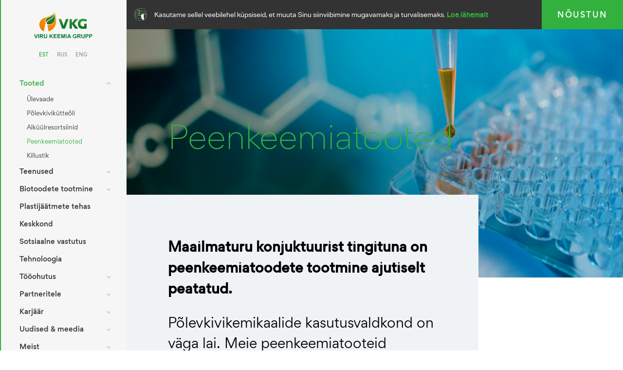

--- FILE ---
content_type: text/html; charset=UTF-8
request_url: https://www.vkg.ee/peenkeemiatooted/
body_size: 21537
content:
<!DOCTYPE html>
<html class="no-js" lang="et">
<head> <script type="text/javascript">
/* <![CDATA[ */
var gform;gform||(document.addEventListener("gform_main_scripts_loaded",function(){gform.scriptsLoaded=!0}),document.addEventListener("gform/theme/scripts_loaded",function(){gform.themeScriptsLoaded=!0}),window.addEventListener("DOMContentLoaded",function(){gform.domLoaded=!0}),gform={domLoaded:!1,scriptsLoaded:!1,themeScriptsLoaded:!1,isFormEditor:()=>"function"==typeof InitializeEditor,callIfLoaded:function(o){return!(!gform.domLoaded||!gform.scriptsLoaded||!gform.themeScriptsLoaded&&!gform.isFormEditor()||(gform.isFormEditor()&&console.warn("The use of gform.initializeOnLoaded() is deprecated in the form editor context and will be removed in Gravity Forms 3.1."),o(),0))},initializeOnLoaded:function(o){gform.callIfLoaded(o)||(document.addEventListener("gform_main_scripts_loaded",()=>{gform.scriptsLoaded=!0,gform.callIfLoaded(o)}),document.addEventListener("gform/theme/scripts_loaded",()=>{gform.themeScriptsLoaded=!0,gform.callIfLoaded(o)}),window.addEventListener("DOMContentLoaded",()=>{gform.domLoaded=!0,gform.callIfLoaded(o)}))},hooks:{action:{},filter:{}},addAction:function(o,r,e,t){gform.addHook("action",o,r,e,t)},addFilter:function(o,r,e,t){gform.addHook("filter",o,r,e,t)},doAction:function(o){gform.doHook("action",o,arguments)},applyFilters:function(o){return gform.doHook("filter",o,arguments)},removeAction:function(o,r){gform.removeHook("action",o,r)},removeFilter:function(o,r,e){gform.removeHook("filter",o,r,e)},addHook:function(o,r,e,t,n){null==gform.hooks[o][r]&&(gform.hooks[o][r]=[]);var d=gform.hooks[o][r];null==n&&(n=r+"_"+d.length),gform.hooks[o][r].push({tag:n,callable:e,priority:t=null==t?10:t})},doHook:function(r,o,e){var t;if(e=Array.prototype.slice.call(e,1),null!=gform.hooks[r][o]&&((o=gform.hooks[r][o]).sort(function(o,r){return o.priority-r.priority}),o.forEach(function(o){"function"!=typeof(t=o.callable)&&(t=window[t]),"action"==r?t.apply(null,e):e[0]=t.apply(null,e)})),"filter"==r)return e[0]},removeHook:function(o,r,t,n){var e;null!=gform.hooks[o][r]&&(e=(e=gform.hooks[o][r]).filter(function(o,r,e){return!!(null!=n&&n!=o.tag||null!=t&&t!=o.priority)}),gform.hooks[o][r]=e)}});
/* ]]> */
</script>

    <meta charset="utf-8">
    <meta name="viewport" content="width=device-width, initial-scale=1">
    <meta http-equiv="X-UA-Compatible" content="IE=Edge">
    <link rel="apple-touch-icon" sizes="180x180" href="https://www.vkg.ee/wp-content/themes/vkg-project/inc/theme/favicon/apple-touch-icon.png">
    <link rel="icon" type="image/png" sizes="32x32" href="https://www.vkg.ee/wp-content/themes/vkg-project/inc/theme/favicon/favicon-32x32.png">
    <link rel="icon" type="image/png" sizes="16x16" href="https://www.vkg.ee/wp-content/themes/vkg-project/inc/theme/favicon//favicon-16x16.png">
    <link rel="manifest" href="https://www.vkg.ee/wp-content/themes/vkg-project/inc/theme/favicon/manifest.json">
    <link rel="mask-icon" href="https://www.vkg.ee/wp-content/themes/vkg-project/inc/theme/favicon/safari-pinned-tab.svg" color="#ffffff">
    <link rel="shortcut icon" href="https://www.vkg.ee/wp-content/themes/vkg-project/inc/theme/favicon/favicon.ico">
    <meta name="msapplication-config" content="https://www.vkg.ee/wp-content/themes/vkg-project/inc/theme/favicon/browserconfig.xml">
    <meta name="theme-color" content="#ffffff">
    <script>(function(H){H.className=H.className.replace(/\bno-js\b/,'js')})(document.documentElement)</script>

            <meta name='robots' content='index, follow, max-image-preview:large, max-snippet:-1, max-video-preview:-1' />
	<style>img:is([sizes="auto" i], [sizes^="auto," i]) { contain-intrinsic-size: 3000px 1500px }</style>
	<link rel="alternate" hreflang="et" href="https://www.vkg.ee/peenkeemiatooted/" />
<link rel="alternate" hreflang="ru" href="https://www.vkg.ee/ru/produkty-tonkoj-himii/" />
<link rel="alternate" hreflang="en" href="https://www.vkg.ee/en/fine-chemicals/" />
<link rel="alternate" hreflang="x-default" href="https://www.vkg.ee/peenkeemiatooted/" />

	<!-- This site is optimized with the Yoast SEO plugin v26.2 - https://yoast.com/wordpress/plugins/seo/ -->
	<title>Peenkeemiatooted - Viru Keemia Grupp</title>
<link crossorigin data-rocket-preconnect href="https://www.gstatic.com" rel="preconnect">
<link crossorigin data-rocket-preconnect href="https://connect.facebook.net" rel="preconnect">
<link crossorigin data-rocket-preconnect href="https://www.googletagmanager.com" rel="preconnect">
<link crossorigin data-rocket-preconnect href="https://www.google.com" rel="preconnect">
	<link rel="canonical" href="https://www.vkg.ee/peenkeemiatooted/" />
	<meta property="og:locale" content="et_EE" />
	<meta property="og:type" content="article" />
	<meta property="og:title" content="Peenkeemiatooted - Viru Keemia Grupp" />
	<meta property="og:url" content="https://www.vkg.ee/peenkeemiatooted/" />
	<meta property="og:site_name" content="Viru Keemia Grupp" />
	<meta property="article:modified_time" content="2024-09-25T11:02:51+00:00" />
	<meta property="og:image" content="https://axutuweotm.cloudimg.io/v7/https://www.vkg.ee/wp-content/uploads/2019/07/https://axutuweotm.cloudimg.io/v7/https://www.vkg.ee/wp-content/uploads/2019/07/front-banner.jpg?func=bound&w=1024&h=512" />
	<meta property="og:image:width" content="1024" />
	<meta property="og:image:height" content="512" />
	<meta property="og:image:type" content="image/jpeg" />
	<meta name="twitter:card" content="summary_large_image" />
	<script type="application/ld+json" class="yoast-schema-graph">{"@context":"https://schema.org","@graph":[{"@type":"WebPage","@id":"https://www.vkg.ee/peenkeemiatooted/","url":"https://www.vkg.ee/peenkeemiatooted/","name":"Peenkeemiatooted - Viru Keemia Grupp","isPartOf":{"@id":"https://www.vkg.ee/#website"},"datePublished":"2019-06-18T07:57:07+00:00","dateModified":"2024-09-25T11:02:51+00:00","breadcrumb":{"@id":"https://www.vkg.ee/peenkeemiatooted/#breadcrumb"},"inLanguage":"et","potentialAction":[{"@type":"ReadAction","target":["https://www.vkg.ee/peenkeemiatooted/"]}]},{"@type":"BreadcrumbList","@id":"https://www.vkg.ee/peenkeemiatooted/#breadcrumb","itemListElement":[{"@type":"ListItem","position":1,"name":"Home","item":"https://www.vkg.ee/"},{"@type":"ListItem","position":2,"name":"Peenkeemiatooted"}]},{"@type":"WebSite","@id":"https://www.vkg.ee/#website","url":"https://www.vkg.ee/","name":"Viru Keemia Grupp","description":"","potentialAction":[{"@type":"SearchAction","target":{"@type":"EntryPoint","urlTemplate":"https://www.vkg.ee/?s={search_term_string}"},"query-input":{"@type":"PropertyValueSpecification","valueRequired":true,"valueName":"search_term_string"}}],"inLanguage":"et"}]}</script>
	<!-- / Yoast SEO plugin. -->


<link rel='dns-prefetch' href='//www.google.com' />

		<!-- This site uses the Google Analytics by MonsterInsights plugin v9.9.0 - Using Analytics tracking - https://www.monsterinsights.com/ -->
							<script src="//www.googletagmanager.com/gtag/js?id=G-0VLVFFCT58"  data-cfasync="false" data-wpfc-render="false" type="text/javascript" async></script>
			<script data-cfasync="false" data-wpfc-render="false" type="text/javascript">
				var mi_version = '9.9.0';
				var mi_track_user = true;
				var mi_no_track_reason = '';
								var MonsterInsightsDefaultLocations = {"page_location":"https:\/\/www.vkg.ee\/peenkeemiatooted\/"};
								if ( typeof MonsterInsightsPrivacyGuardFilter === 'function' ) {
					var MonsterInsightsLocations = (typeof MonsterInsightsExcludeQuery === 'object') ? MonsterInsightsPrivacyGuardFilter( MonsterInsightsExcludeQuery ) : MonsterInsightsPrivacyGuardFilter( MonsterInsightsDefaultLocations );
				} else {
					var MonsterInsightsLocations = (typeof MonsterInsightsExcludeQuery === 'object') ? MonsterInsightsExcludeQuery : MonsterInsightsDefaultLocations;
				}

								var disableStrs = [
										'ga-disable-G-0VLVFFCT58',
									];

				/* Function to detect opted out users */
				function __gtagTrackerIsOptedOut() {
					for (var index = 0; index < disableStrs.length; index++) {
						if (document.cookie.indexOf(disableStrs[index] + '=true') > -1) {
							return true;
						}
					}

					return false;
				}

				/* Disable tracking if the opt-out cookie exists. */
				if (__gtagTrackerIsOptedOut()) {
					for (var index = 0; index < disableStrs.length; index++) {
						window[disableStrs[index]] = true;
					}
				}

				/* Opt-out function */
				function __gtagTrackerOptout() {
					for (var index = 0; index < disableStrs.length; index++) {
						document.cookie = disableStrs[index] + '=true; expires=Thu, 31 Dec 2099 23:59:59 UTC; path=/';
						window[disableStrs[index]] = true;
					}
				}

				if ('undefined' === typeof gaOptout) {
					function gaOptout() {
						__gtagTrackerOptout();
					}
				}
								window.dataLayer = window.dataLayer || [];

				window.MonsterInsightsDualTracker = {
					helpers: {},
					trackers: {},
				};
				if (mi_track_user) {
					function __gtagDataLayer() {
						dataLayer.push(arguments);
					}

					function __gtagTracker(type, name, parameters) {
						if (!parameters) {
							parameters = {};
						}

						if (parameters.send_to) {
							__gtagDataLayer.apply(null, arguments);
							return;
						}

						if (type === 'event') {
														parameters.send_to = monsterinsights_frontend.v4_id;
							var hookName = name;
							if (typeof parameters['event_category'] !== 'undefined') {
								hookName = parameters['event_category'] + ':' + name;
							}

							if (typeof MonsterInsightsDualTracker.trackers[hookName] !== 'undefined') {
								MonsterInsightsDualTracker.trackers[hookName](parameters);
							} else {
								__gtagDataLayer('event', name, parameters);
							}
							
						} else {
							__gtagDataLayer.apply(null, arguments);
						}
					}

					__gtagTracker('js', new Date());
					__gtagTracker('set', {
						'developer_id.dZGIzZG': true,
											});
					if ( MonsterInsightsLocations.page_location ) {
						__gtagTracker('set', MonsterInsightsLocations);
					}
										__gtagTracker('config', 'G-0VLVFFCT58', {"forceSSL":"true","link_attribution":"true"} );
										window.gtag = __gtagTracker;										(function () {
						/* https://developers.google.com/analytics/devguides/collection/analyticsjs/ */
						/* ga and __gaTracker compatibility shim. */
						var noopfn = function () {
							return null;
						};
						var newtracker = function () {
							return new Tracker();
						};
						var Tracker = function () {
							return null;
						};
						var p = Tracker.prototype;
						p.get = noopfn;
						p.set = noopfn;
						p.send = function () {
							var args = Array.prototype.slice.call(arguments);
							args.unshift('send');
							__gaTracker.apply(null, args);
						};
						var __gaTracker = function () {
							var len = arguments.length;
							if (len === 0) {
								return;
							}
							var f = arguments[len - 1];
							if (typeof f !== 'object' || f === null || typeof f.hitCallback !== 'function') {
								if ('send' === arguments[0]) {
									var hitConverted, hitObject = false, action;
									if ('event' === arguments[1]) {
										if ('undefined' !== typeof arguments[3]) {
											hitObject = {
												'eventAction': arguments[3],
												'eventCategory': arguments[2],
												'eventLabel': arguments[4],
												'value': arguments[5] ? arguments[5] : 1,
											}
										}
									}
									if ('pageview' === arguments[1]) {
										if ('undefined' !== typeof arguments[2]) {
											hitObject = {
												'eventAction': 'page_view',
												'page_path': arguments[2],
											}
										}
									}
									if (typeof arguments[2] === 'object') {
										hitObject = arguments[2];
									}
									if (typeof arguments[5] === 'object') {
										Object.assign(hitObject, arguments[5]);
									}
									if ('undefined' !== typeof arguments[1].hitType) {
										hitObject = arguments[1];
										if ('pageview' === hitObject.hitType) {
											hitObject.eventAction = 'page_view';
										}
									}
									if (hitObject) {
										action = 'timing' === arguments[1].hitType ? 'timing_complete' : hitObject.eventAction;
										hitConverted = mapArgs(hitObject);
										__gtagTracker('event', action, hitConverted);
									}
								}
								return;
							}

							function mapArgs(args) {
								var arg, hit = {};
								var gaMap = {
									'eventCategory': 'event_category',
									'eventAction': 'event_action',
									'eventLabel': 'event_label',
									'eventValue': 'event_value',
									'nonInteraction': 'non_interaction',
									'timingCategory': 'event_category',
									'timingVar': 'name',
									'timingValue': 'value',
									'timingLabel': 'event_label',
									'page': 'page_path',
									'location': 'page_location',
									'title': 'page_title',
									'referrer' : 'page_referrer',
								};
								for (arg in args) {
																		if (!(!args.hasOwnProperty(arg) || !gaMap.hasOwnProperty(arg))) {
										hit[gaMap[arg]] = args[arg];
									} else {
										hit[arg] = args[arg];
									}
								}
								return hit;
							}

							try {
								f.hitCallback();
							} catch (ex) {
							}
						};
						__gaTracker.create = newtracker;
						__gaTracker.getByName = newtracker;
						__gaTracker.getAll = function () {
							return [];
						};
						__gaTracker.remove = noopfn;
						__gaTracker.loaded = true;
						window['__gaTracker'] = __gaTracker;
					})();
									} else {
										console.log("");
					(function () {
						function __gtagTracker() {
							return null;
						}

						window['__gtagTracker'] = __gtagTracker;
						window['gtag'] = __gtagTracker;
					})();
									}
			</script>
			
							<!-- / Google Analytics by MonsterInsights -->
		<style id='classic-theme-styles-inline-css' type='text/css'>
/*! This file is auto-generated */
.wp-block-button__link{color:#fff;background-color:#32373c;border-radius:9999px;box-shadow:none;text-decoration:none;padding:calc(.667em + 2px) calc(1.333em + 2px);font-size:1.125em}.wp-block-file__button{background:#32373c;color:#fff;text-decoration:none}
</style>
<style id='safe-svg-svg-icon-style-inline-css' type='text/css'>
.safe-svg-cover{text-align:center}.safe-svg-cover .safe-svg-inside{display:inline-block;max-width:100%}.safe-svg-cover svg{fill:currentColor;height:100%;max-height:100%;max-width:100%;width:100%}

</style>
<style id='global-styles-inline-css' type='text/css'>
:root{--wp--preset--aspect-ratio--square: 1;--wp--preset--aspect-ratio--4-3: 4/3;--wp--preset--aspect-ratio--3-4: 3/4;--wp--preset--aspect-ratio--3-2: 3/2;--wp--preset--aspect-ratio--2-3: 2/3;--wp--preset--aspect-ratio--16-9: 16/9;--wp--preset--aspect-ratio--9-16: 9/16;--wp--preset--color--black: #000000;--wp--preset--color--cyan-bluish-gray: #abb8c3;--wp--preset--color--white: #ffffff;--wp--preset--color--pale-pink: #f78da7;--wp--preset--color--vivid-red: #cf2e2e;--wp--preset--color--luminous-vivid-orange: #ff6900;--wp--preset--color--luminous-vivid-amber: #fcb900;--wp--preset--color--light-green-cyan: #7bdcb5;--wp--preset--color--vivid-green-cyan: #00d084;--wp--preset--color--pale-cyan-blue: #8ed1fc;--wp--preset--color--vivid-cyan-blue: #0693e3;--wp--preset--color--vivid-purple: #9b51e0;--wp--preset--gradient--vivid-cyan-blue-to-vivid-purple: linear-gradient(135deg,rgba(6,147,227,1) 0%,rgb(155,81,224) 100%);--wp--preset--gradient--light-green-cyan-to-vivid-green-cyan: linear-gradient(135deg,rgb(122,220,180) 0%,rgb(0,208,130) 100%);--wp--preset--gradient--luminous-vivid-amber-to-luminous-vivid-orange: linear-gradient(135deg,rgba(252,185,0,1) 0%,rgba(255,105,0,1) 100%);--wp--preset--gradient--luminous-vivid-orange-to-vivid-red: linear-gradient(135deg,rgba(255,105,0,1) 0%,rgb(207,46,46) 100%);--wp--preset--gradient--very-light-gray-to-cyan-bluish-gray: linear-gradient(135deg,rgb(238,238,238) 0%,rgb(169,184,195) 100%);--wp--preset--gradient--cool-to-warm-spectrum: linear-gradient(135deg,rgb(74,234,220) 0%,rgb(151,120,209) 20%,rgb(207,42,186) 40%,rgb(238,44,130) 60%,rgb(251,105,98) 80%,rgb(254,248,76) 100%);--wp--preset--gradient--blush-light-purple: linear-gradient(135deg,rgb(255,206,236) 0%,rgb(152,150,240) 100%);--wp--preset--gradient--blush-bordeaux: linear-gradient(135deg,rgb(254,205,165) 0%,rgb(254,45,45) 50%,rgb(107,0,62) 100%);--wp--preset--gradient--luminous-dusk: linear-gradient(135deg,rgb(255,203,112) 0%,rgb(199,81,192) 50%,rgb(65,88,208) 100%);--wp--preset--gradient--pale-ocean: linear-gradient(135deg,rgb(255,245,203) 0%,rgb(182,227,212) 50%,rgb(51,167,181) 100%);--wp--preset--gradient--electric-grass: linear-gradient(135deg,rgb(202,248,128) 0%,rgb(113,206,126) 100%);--wp--preset--gradient--midnight: linear-gradient(135deg,rgb(2,3,129) 0%,rgb(40,116,252) 100%);--wp--preset--font-size--small: 13px;--wp--preset--font-size--medium: 20px;--wp--preset--font-size--large: 36px;--wp--preset--font-size--x-large: 42px;--wp--preset--spacing--20: 0.44rem;--wp--preset--spacing--30: 0.67rem;--wp--preset--spacing--40: 1rem;--wp--preset--spacing--50: 1.5rem;--wp--preset--spacing--60: 2.25rem;--wp--preset--spacing--70: 3.38rem;--wp--preset--spacing--80: 5.06rem;--wp--preset--shadow--natural: 6px 6px 9px rgba(0, 0, 0, 0.2);--wp--preset--shadow--deep: 12px 12px 50px rgba(0, 0, 0, 0.4);--wp--preset--shadow--sharp: 6px 6px 0px rgba(0, 0, 0, 0.2);--wp--preset--shadow--outlined: 6px 6px 0px -3px rgba(255, 255, 255, 1), 6px 6px rgba(0, 0, 0, 1);--wp--preset--shadow--crisp: 6px 6px 0px rgba(0, 0, 0, 1);}:where(.is-layout-flex){gap: 0.5em;}:where(.is-layout-grid){gap: 0.5em;}body .is-layout-flex{display: flex;}.is-layout-flex{flex-wrap: wrap;align-items: center;}.is-layout-flex > :is(*, div){margin: 0;}body .is-layout-grid{display: grid;}.is-layout-grid > :is(*, div){margin: 0;}:where(.wp-block-columns.is-layout-flex){gap: 2em;}:where(.wp-block-columns.is-layout-grid){gap: 2em;}:where(.wp-block-post-template.is-layout-flex){gap: 1.25em;}:where(.wp-block-post-template.is-layout-grid){gap: 1.25em;}.has-black-color{color: var(--wp--preset--color--black) !important;}.has-cyan-bluish-gray-color{color: var(--wp--preset--color--cyan-bluish-gray) !important;}.has-white-color{color: var(--wp--preset--color--white) !important;}.has-pale-pink-color{color: var(--wp--preset--color--pale-pink) !important;}.has-vivid-red-color{color: var(--wp--preset--color--vivid-red) !important;}.has-luminous-vivid-orange-color{color: var(--wp--preset--color--luminous-vivid-orange) !important;}.has-luminous-vivid-amber-color{color: var(--wp--preset--color--luminous-vivid-amber) !important;}.has-light-green-cyan-color{color: var(--wp--preset--color--light-green-cyan) !important;}.has-vivid-green-cyan-color{color: var(--wp--preset--color--vivid-green-cyan) !important;}.has-pale-cyan-blue-color{color: var(--wp--preset--color--pale-cyan-blue) !important;}.has-vivid-cyan-blue-color{color: var(--wp--preset--color--vivid-cyan-blue) !important;}.has-vivid-purple-color{color: var(--wp--preset--color--vivid-purple) !important;}.has-black-background-color{background-color: var(--wp--preset--color--black) !important;}.has-cyan-bluish-gray-background-color{background-color: var(--wp--preset--color--cyan-bluish-gray) !important;}.has-white-background-color{background-color: var(--wp--preset--color--white) !important;}.has-pale-pink-background-color{background-color: var(--wp--preset--color--pale-pink) !important;}.has-vivid-red-background-color{background-color: var(--wp--preset--color--vivid-red) !important;}.has-luminous-vivid-orange-background-color{background-color: var(--wp--preset--color--luminous-vivid-orange) !important;}.has-luminous-vivid-amber-background-color{background-color: var(--wp--preset--color--luminous-vivid-amber) !important;}.has-light-green-cyan-background-color{background-color: var(--wp--preset--color--light-green-cyan) !important;}.has-vivid-green-cyan-background-color{background-color: var(--wp--preset--color--vivid-green-cyan) !important;}.has-pale-cyan-blue-background-color{background-color: var(--wp--preset--color--pale-cyan-blue) !important;}.has-vivid-cyan-blue-background-color{background-color: var(--wp--preset--color--vivid-cyan-blue) !important;}.has-vivid-purple-background-color{background-color: var(--wp--preset--color--vivid-purple) !important;}.has-black-border-color{border-color: var(--wp--preset--color--black) !important;}.has-cyan-bluish-gray-border-color{border-color: var(--wp--preset--color--cyan-bluish-gray) !important;}.has-white-border-color{border-color: var(--wp--preset--color--white) !important;}.has-pale-pink-border-color{border-color: var(--wp--preset--color--pale-pink) !important;}.has-vivid-red-border-color{border-color: var(--wp--preset--color--vivid-red) !important;}.has-luminous-vivid-orange-border-color{border-color: var(--wp--preset--color--luminous-vivid-orange) !important;}.has-luminous-vivid-amber-border-color{border-color: var(--wp--preset--color--luminous-vivid-amber) !important;}.has-light-green-cyan-border-color{border-color: var(--wp--preset--color--light-green-cyan) !important;}.has-vivid-green-cyan-border-color{border-color: var(--wp--preset--color--vivid-green-cyan) !important;}.has-pale-cyan-blue-border-color{border-color: var(--wp--preset--color--pale-cyan-blue) !important;}.has-vivid-cyan-blue-border-color{border-color: var(--wp--preset--color--vivid-cyan-blue) !important;}.has-vivid-purple-border-color{border-color: var(--wp--preset--color--vivid-purple) !important;}.has-vivid-cyan-blue-to-vivid-purple-gradient-background{background: var(--wp--preset--gradient--vivid-cyan-blue-to-vivid-purple) !important;}.has-light-green-cyan-to-vivid-green-cyan-gradient-background{background: var(--wp--preset--gradient--light-green-cyan-to-vivid-green-cyan) !important;}.has-luminous-vivid-amber-to-luminous-vivid-orange-gradient-background{background: var(--wp--preset--gradient--luminous-vivid-amber-to-luminous-vivid-orange) !important;}.has-luminous-vivid-orange-to-vivid-red-gradient-background{background: var(--wp--preset--gradient--luminous-vivid-orange-to-vivid-red) !important;}.has-very-light-gray-to-cyan-bluish-gray-gradient-background{background: var(--wp--preset--gradient--very-light-gray-to-cyan-bluish-gray) !important;}.has-cool-to-warm-spectrum-gradient-background{background: var(--wp--preset--gradient--cool-to-warm-spectrum) !important;}.has-blush-light-purple-gradient-background{background: var(--wp--preset--gradient--blush-light-purple) !important;}.has-blush-bordeaux-gradient-background{background: var(--wp--preset--gradient--blush-bordeaux) !important;}.has-luminous-dusk-gradient-background{background: var(--wp--preset--gradient--luminous-dusk) !important;}.has-pale-ocean-gradient-background{background: var(--wp--preset--gradient--pale-ocean) !important;}.has-electric-grass-gradient-background{background: var(--wp--preset--gradient--electric-grass) !important;}.has-midnight-gradient-background{background: var(--wp--preset--gradient--midnight) !important;}.has-small-font-size{font-size: var(--wp--preset--font-size--small) !important;}.has-medium-font-size{font-size: var(--wp--preset--font-size--medium) !important;}.has-large-font-size{font-size: var(--wp--preset--font-size--large) !important;}.has-x-large-font-size{font-size: var(--wp--preset--font-size--x-large) !important;}
:where(.wp-block-post-template.is-layout-flex){gap: 1.25em;}:where(.wp-block-post-template.is-layout-grid){gap: 1.25em;}
:where(.wp-block-columns.is-layout-flex){gap: 2em;}:where(.wp-block-columns.is-layout-grid){gap: 2em;}
:root :where(.wp-block-pullquote){font-size: 1.5em;line-height: 1.6;}
</style>
<link rel='stylesheet' id='jquery-css' href='https://www.vkg.ee/wp-content/themes/vkg-project/inc/theme/css/jquery.4675b20ad523e2d44b2f.min.css' type='text/css' media='all' />
<link rel='stylesheet' id='global-css' href='https://www.vkg.ee/wp-content/themes/vkg-project/inc/theme/css/global.3c82524ba15405cbecb8.min.css' type='text/css' media='all' />

<!-- Meta Pixel Code -->
<script type='text/javascript'>
!function(f,b,e,v,n,t,s){if(f.fbq)return;n=f.fbq=function(){n.callMethod?
n.callMethod.apply(n,arguments):n.queue.push(arguments)};if(!f._fbq)f._fbq=n;
n.push=n;n.loaded=!0;n.version='2.0';n.queue=[];t=b.createElement(e);t.async=!0;
t.src=v;s=b.getElementsByTagName(e)[0];s.parentNode.insertBefore(t,s)}(window,
document,'script','https://connect.facebook.net/en_US/fbevents.js');
</script>
<!-- End Meta Pixel Code -->
<script type='text/javascript'>var url = window.location.origin + '?ob=open-bridge';
            fbq('set', 'openbridge', '304910262557716', url);
fbq('init', '304910262557716', {}, {
    "agent": "wordpress-6.8.3-4.1.5"
})</script><script type='text/javascript'>
    fbq('track', 'PageView', []);
  </script>
    
    </head>
<body class="wp-singular page-template page-template-template-product-resins page-template-template-product-resins-php page page-id-761 wp-theme-vkg-project">
    <div id="page">
                    <header class="header os-host-flexbox">
    <div class="header__flex">
        <div class="header__top">
                            <nav class="languages  header__languages header__languages--sm">
            <ul class="languages__list">
                            <li class="languages__item is-current">
                    <a href="https://www.vkg.ee/peenkeemiatooted/" class="languages__link">est</a>
                </li>
                            <li class="languages__item ">
                    <a href="https://www.vkg.ee/ru/produkty-tonkoj-himii/" class="languages__link">rus</a>
                </li>
                            <li class="languages__item ">
                    <a href="https://www.vkg.ee/en/fine-chemicals/" class="languages__link">eng</a>
                </li>
                    </ul>
    </nav>
                        <div class="logo  header__logo">
        <a href="https://www.vkg.ee" class="logo__link">
            <img src="https://www.vkg.ee/wp-content/themes/vkg-project/inc/theme/img/vkg-logo.svg" alt="Viru Keemia Grupp" class="logo__img">
        </a>
    </div>
            <div class="header__toggle-container">
                <button type="button" class="header__hamburger js-header-toggle"><span></span></button>
            </div>
        </div>
        <div class="header__wrapper">
            <div class="header__inner">
                                    <nav class="languages  header__languages header__languages--xs">
            <ul class="languages__list">
                            <li class="languages__item is-current">
                    <a href="https://www.vkg.ee/peenkeemiatooted/" class="languages__link">est</a>
                </li>
                            <li class="languages__item ">
                    <a href="https://www.vkg.ee/ru/produkty-tonkoj-himii/" class="languages__link">rus</a>
                </li>
                            <li class="languages__item ">
                    <a href="https://www.vkg.ee/en/fine-chemicals/" class="languages__link">eng</a>
                </li>
                    </ul>
    </nav>
                                <div class="header__menu">
                    <nav class="navigation  header__navigation">
            <ul class="navigation__list">
            
                                                                                                                                                                                                                                                                                                                                                    
                <li class="navigation__item is-open">
                    <a href="http://#" class="navigation__link navigation__link--w-children">
                        <span class="navigation__title">
                            Tooted
                        </span>
                    </a>
                                            <div class="navigation__child-container">
                            <ul class="navigation__list navigation__list--children">
                                                                    <li class="navigation__item ">
                                        <a href="https://www.vkg.ee/tooted/" class="navigation__link">Ülevaade</a>
                                    </li>
                                                                    <li class="navigation__item ">
                                        <a href="https://www.vkg.ee/polevkivikutteoli/" class="navigation__link">Põlevkivikütteõli</a>
                                    </li>
                                                                    <li class="navigation__item ">
                                        <a href="https://www.vkg.ee/alkuulresortsiinid/" class="navigation__link">Alküülresortsiinid</a>
                                    </li>
                                                                    <li class="navigation__item is-current">
                                        <a href="https://www.vkg.ee/peenkeemiatooted/" class="navigation__link">Peenkeemiatooted</a>
                                    </li>
                                                                    <li class="navigation__item ">
                                        <a href="https://www.vkg.ee/killustik/" class="navigation__link">Killustik</a>
                                    </li>
                                                            </ul>
                        </div>
                                    </li>
            
                                                                                                                                                                                                                                                                                                
                <li class="navigation__item ">
                    <a href="#teenused" class="navigation__link navigation__link--w-children">
                        <span class="navigation__title">
                            Teenused
                        </span>
                    </a>
                                            <div class="navigation__child-container">
                            <ul class="navigation__list navigation__list--children">
                                                                    <li class="navigation__item ">
                                        <a href="https://www.vkg.ee/teenused/" class="navigation__link">Ülevaade</a>
                                    </li>
                                                                    <li class="navigation__item ">
                                        <a href="https://www.vkg.ee/elektri-ja-soojusenergia-muuk/" class="navigation__link">Elektri- ja soojusenergia müük</a>
                                    </li>
                                                                    <li class="navigation__item ">
                                        <a href="https://www.vkg.ee/vorguteenuse-muuk/" class="navigation__link">Võrguteenuse müük</a>
                                    </li>
                                                                    <li class="navigation__item ">
                                        <a href="https://www.vkg.ee/tosteteenused/" class="navigation__link">Tõsteteenused</a>
                                    </li>
                                                                    <li class="navigation__item ">
                                        <a href="https://www.vkg.ee/laboriteenused/" class="navigation__link">Laboriteenused</a>
                                    </li>
                                                            </ul>
                        </div>
                                    </li>
            
                                                                                                                                                                                                                                                                                                                                                                                        
                <li class="navigation__item ">
                    <a href="#biotooted" class="navigation__link navigation__link--w-children">
                        <span class="navigation__title">
                            Biotoodete tootmine
                        </span>
                    </a>
                                            <div class="navigation__child-container">
                            <ul class="navigation__list navigation__list--children">
                                                                    <li class="navigation__item ">
                                        <a href="https://www.vkg.ee/biotooted/" class="navigation__link">Tootmisest</a>
                                    </li>
                                                                    <li class="navigation__item ">
                                        <a href="https://www.vkg.ee/keskkonnaalased-nouded/" class="navigation__link">Keskkonnaalased nõuded</a>
                                    </li>
                                                                    <li class="navigation__item ">
                                        <a href="https://www.vkg.ee/puidust-biotooted/" class="navigation__link">Biotooted</a>
                                    </li>
                                                                    <li class="navigation__item ">
                                        <a href="https://www.vkg.ee/parim-tehnoloogia/" class="navigation__link">Parim tehnoloogia</a>
                                    </li>
                                                                    <li class="navigation__item ">
                                        <a href="https://www.vkg.ee/planeering-ja-ajakava/" class="navigation__link">Planeering ja ajakava</a>
                                    </li>
                                                                    <li class="navigation__item ">
                                        <a href="https://www.vkg.ee/kontaktid-ja-paringud/" class="navigation__link">Kontaktid ja päringud</a>
                                    </li>
                                                                    <li class="navigation__item ">
                                        <a href="https://www.vkg.ee/kkk/" class="navigation__link">KKK</a>
                                    </li>
                                                            </ul>
                        </div>
                                    </li>
            
                                
                <li class="navigation__item ">
                    <a href="https://www.vkg.ee/plastijaatmete-tehas/" class="navigation__link ">
                        <span class="navigation__title">
                            Plastijäätmete tehas
                        </span>
                    </a>
                                    </li>
            
                                
                <li class="navigation__item ">
                    <a href="https://www.vkg.ee/keskkond/" class="navigation__link ">
                        <span class="navigation__title">
                            Keskkond
                        </span>
                    </a>
                                    </li>
            
                                
                <li class="navigation__item ">
                    <a href="https://www.vkg.ee/sotsiaalne-vastutus/" class="navigation__link ">
                        <span class="navigation__title">
                            Sotsiaalne vastutus
                        </span>
                    </a>
                                    </li>
            
                                
                <li class="navigation__item ">
                    <a href="https://www.vkg.ee/tehnoloogia/" class="navigation__link ">
                        <span class="navigation__title">
                            Tehnoloogia
                        </span>
                    </a>
                                    </li>
            
                                                                                                                                                                                                        
                <li class="navigation__item ">
                    <a href="http://#" class="navigation__link navigation__link--w-children">
                        <span class="navigation__title">
                            Tööohutus
                        </span>
                    </a>
                                            <div class="navigation__child-container">
                            <ul class="navigation__list navigation__list--children">
                                                                    <li class="navigation__item ">
                                        <a href="https://www.vkg.ee/tookeskkond/" class="navigation__link">Ohutu töökeskkond</a>
                                    </li>
                                                                    <li class="navigation__item ">
                                        <a href="https://www.vkg.ee/kemikaaliohutus/" class="navigation__link">Kemikaaliohutus</a>
                                    </li>
                                                                    <li class="navigation__item ">
                                        <a href="https://www.vkg.ee/teata-ohust/" class="navigation__link">Teata ohust</a>
                                    </li>
                                                            </ul>
                        </div>
                                    </li>
            
                                                                                                                                                                                                                                                    
                <li class="navigation__item ">
                    <a href="https://www.vkg.ee/partneritele/" class="navigation__link navigation__link--w-children">
                        <span class="navigation__title">
                            Partneritele
                        </span>
                    </a>
                                            <div class="navigation__child-container">
                            <ul class="navigation__list navigation__list--children">
                                                                    <li class="navigation__item ">
                                        <a href="https://www.vkg.ee/uldtingimused/" class="navigation__link">Üldtingimused</a>
                                    </li>
                                                                    <li class="navigation__item ">
                                        <a href="https://www.vkg.ee/sissepaasuluba-energia/" class="navigation__link">Sissepääsuluba VKG territooriumile</a>
                                    </li>
                                                                    <li class="navigation__item ">
                                        <a href="https://www.vkg.ee/kaevetoode-loa-taotlemine/" class="navigation__link">Kaevetööde loa taotlemine</a>
                                    </li>
                                                                    <li class="navigation__item ">
                                        <a href="https://www.mercell.com/et-ee/tender/956469/viru-keemia-grupp-as-hanked.aspx" class="navigation__link">VKG käimasolevad hanked</a>
                                    </li>
                                                            </ul>
                        </div>
                                    </li>
            
                                                                                                                                                                                                                                                    
                <li class="navigation__item ">
                    <a href="http://#" class="navigation__link navigation__link--w-children">
                        <span class="navigation__title">
                            Karjäär
                        </span>
                    </a>
                                            <div class="navigation__child-container">
                            <ul class="navigation__list navigation__list--children">
                                                                    <li class="navigation__item ">
                                        <a href="https://www.vkg.ee/karjaar/" class="navigation__link">Karjäär VKG-s</a>
                                    </li>
                                                                    <li class="navigation__item ">
                                        <a href="https://www.vkg.ee/talendipank/" class="navigation__link">Talendipank</a>
                                    </li>
                                                                    <li class="navigation__item ">
                                        <a href="https://www.vkg.ee/tule-praktikale/" class="navigation__link">Tule praktikale</a>
                                    </li>
                                                                    <li class="navigation__item ">
                                        <a href="https://www.vkg.ee/scholarships/" class="navigation__link">Stipendiumid</a>
                                    </li>
                                                            </ul>
                        </div>
                                    </li>
            
                                                                                                                                                                                                                                                    
                <li class="navigation__item ">
                    <a href="http://#" class="navigation__link navigation__link--w-children">
                        <span class="navigation__title">
                            Uudised & meedia
                        </span>
                    </a>
                                            <div class="navigation__child-container">
                            <ul class="navigation__list navigation__list--children">
                                                                    <li class="navigation__item ">
                                        <a href="https://www.vkg.ee/uudised/" class="navigation__link">Uudised</a>
                                    </li>
                                                                    <li class="navigation__item ">
                                        <a href="https://www.vkg.ee/pressile/" class="navigation__link">Pressile</a>
                                    </li>
                                                                    <li class="navigation__item ">
                                        <a href="https://www.vkg.ee/kasulik-lugemine/" class="navigation__link">Kasulik lugemine</a>
                                    </li>
                                                                    <li class="navigation__item ">
                                        <a href="https://www.vkg.ee/urituste-kalender/" class="navigation__link">Ürituste kalender</a>
                                    </li>
                                                            </ul>
                        </div>
                                    </li>
            
                                                                                                                                                                                                                                                                                                                                                                                                                                    
                <li class="navigation__item ">
                    <a href="http://#" class="navigation__link navigation__link--w-children">
                        <span class="navigation__title">
                            Meist
                        </span>
                    </a>
                                            <div class="navigation__child-container">
                            <ul class="navigation__list navigation__list--children">
                                                                    <li class="navigation__item ">
                                        <a href="https://www.vkg.ee/ettevottest/" class="navigation__link">Ettevõttest</a>
                                    </li>
                                                                    <li class="navigation__item ">
                                        <a href="https://www.vkg.ee/struktuur/" class="navigation__link">Juhtimine</a>
                                    </li>
                                                                    <li class="navigation__item ">
                                        <a href="https://www.vkg.ee/aruanded/" class="navigation__link">Aruanded</a>
                                    </li>
                                                                    <li class="navigation__item ">
                                        <a href="https://www.vkg.ee/saavutused/" class="navigation__link">Saavutused ja tunnustused</a>
                                    </li>
                                                                    <li class="navigation__item ">
                                        <a href="https://www.vkg.ee/ajalugu/" class="navigation__link">Ajalugu</a>
                                    </li>
                                                                    <li class="navigation__item ">
                                        <a href="https://www.vkg.ee/galerii/" class="navigation__link">Galerii</a>
                                    </li>
                                                                    <li class="navigation__item ">
                                        <a href="https://www.vkg.ee/videogalerii/" class="navigation__link">Videogalerii</a>
                                    </li>
                                                                    <li class="navigation__item ">
                                        <a href="https://www.vkg.ee/kontaktid/" class="navigation__link">Kontaktid</a>
                                    </li>
                                                            </ul>
                        </div>
                                    </li>
                    </ul>
    </nav>
                    <div class="header__bottom">
                        <nav class="header__links">
                                                            <div class="header__link-container">
                                    <a  href="http://facebook.com/virukeemiagrupp"  class="button button--icon header__link" target="_blank">
                    <span class="button__text"></span>
                            <span class="button__icon-container">
                <svg class="icon  button__icon">
    <use xlink:href="https://www.vkg.ee/wp-content/themes/vkg-project/inc/theme/svg/global.48b54b5802220943f9ae21d3bf31136a.svg#facebook"></use>
</svg>
            </span>
            </a>
                                </div>
                                                            <div class="header__link-container">
                                    <a  href="http://linkedin.com/company/viru-keemia-grupp"  class="button button--icon header__link" target="_blank">
                    <span class="button__text"></span>
                            <span class="button__icon-container">
                <svg class="icon  button__icon">
    <use xlink:href="https://www.vkg.ee/wp-content/themes/vkg-project/inc/theme/svg/global.48b54b5802220943f9ae21d3bf31136a.svg#linkedin"></use>
</svg>
            </span>
            </a>
                                </div>
                                                            <div class="header__link-container">
                                    <a  href="http://instagram.com/virukeemiagrupp"  class="button button--icon header__link" target="_blank">
                    <span class="button__text"></span>
                            <span class="button__icon-container">
                <svg class="icon  button__icon">
    <use xlink:href="https://www.vkg.ee/wp-content/themes/vkg-project/inc/theme/svg/global.48b54b5802220943f9ae21d3bf31136a.svg#instagram"></use>
</svg>
            </span>
            </a>
                                </div>
                                                        <a  href="http://siseveeb.vkg.ee"  class="button button--simple header__link" data-no-ajax="1">
                    <span class="button__text">Siseveeb</span>
                    </a>
                        </nav>
                        <div class="search-form">
    <form class="search-form__form" action="https://www.vkg.ee">
        
<div class="textfield
     textfield--rounded search-form__field">
    <label class="textfield__label " for="header-search">
        Otsing
    </label>
    <div class="textfield__inner">
                    <input
                class="textfield__input"
                type="text"
                id="header-search"
                name="s"
                value=""
                placeholder="Otsing"
                                
            >
            </div>
        </div>
        <button class="search-form__button">
            <svg class="icon  search-form__button-icon">
    <use xlink:href="https://www.vkg.ee/wp-content/themes/vkg-project/inc/theme/svg/global.48b54b5802220943f9ae21d3bf31136a.svg#search"></use>
</svg>
        </button>
    </form>
</div>
                        <div class="header__bottom-text">
                            <p>
                                Viru Keemia Grupp<br/>
                                <a href="https://www.vkg.ee/kontaktid/" class="color-black">Kontaktid</a>
                            </p>
                        </div>
                    </div>
                </div>
            </div>
        </div>
    </div>
</header>
    <main class="main ">
            <div class="notification js-notification">
    <div class="notification__container">
        <div class="notification__flex">
            <div class="notification__col notification__col--icon">
                <svg class="icon  notification__icon">
    <use xlink:href="https://www.vkg.ee/wp-content/themes/vkg-project/inc/theme/svg/global.48b54b5802220943f9ae21d3bf31136a.svg#cookie"></use>
</svg>
            </div>
            <div class="notification__col notification__col--content">
                <div class="text text--small">
                    <p class="p1">Kasutame sellel veebilehel küpsiseid, et muuta Sinu siinviibimine mugavamaks ja turvalisemaks. <a href="https://www.vkg.ee/kupsised-ja-isikuandmed/"><strong>Loe lähemalt</strong></a></p>

                </div>
            </div>
        </div>
        <div class="notification__button-container">
            <button  type="button"  class="button button--block notification__button js-accept">
                    <span class="button__text">Nõustun</span>
                    </button>
        </div>
    </div>
</div>
                            
<div class="section" id="section-1">
                    <div class="hero
     pull-bottom--4">
    <div class="hero__background">
                    
<div class="image  hero__image">
            <picture class="image__picture">
                                            <source srcset="data:image/svg+xml,%3Csvg%20xmlns%3D%22http%3A%2F%2Fwww.w3.org%2F2000%2Fsvg%22%20viewBox%3D%220%200%20768%20384%22%3E%3C%2Fsvg%3E" data-srcset="https://axutuweotm.cloudimg.io/v7/https://www.vkg.ee/wp-content/uploads/2019/07/iStock_000016517933Medium.jpg?func=crop&w=768&h=384 768w 384h, https://axutuweotm.cloudimg.io/v7/https://www.vkg.ee/wp-content/uploads/2019/07/iStock_000016517933Medium.jpg?func=crop&w=1536&h=768 1536w 768h, https://axutuweotm.cloudimg.io/v7/https://www.vkg.ee/wp-content/uploads/2019/07/iStock_000016517933Medium.jpg?func=crop&w=1024&h=512 1024w 512h, https://axutuweotm.cloudimg.io/v7/https://www.vkg.ee/wp-content/uploads/2019/07/iStock_000016517933Medium.jpg?func=crop&w=800&h=400 800w 400h, https://axutuweotm.cloudimg.io/v7/https://www.vkg.ee/wp-content/uploads/2019/07/iStock_000016517933Medium.jpg?func=crop&w=1600&h=800 1600w 800h, https://axutuweotm.cloudimg.io/v7/https://www.vkg.ee/wp-content/uploads/2019/07/iStock_000016517933Medium.jpg?func=crop&w=400&h=200 400w 200h" media="(min-width: 600px)"/>
                        <img src="data:image/svg+xml,%3Csvg%20xmlns%3D%22http%3A%2F%2Fwww.w3.org%2F2000%2Fsvg%22%20viewBox%3D%220%200%20320%20320%22%3E%3C%2Fsvg%3E" data-srcset="https://axutuweotm.cloudimg.io/v7/https://www.vkg.ee/wp-content/uploads/2019/07/iStock_000016517933Medium.jpg?func=crop&w=150&h=150 150w 150h, https://axutuweotm.cloudimg.io/v7/https://www.vkg.ee/wp-content/uploads/2019/07/iStock_000016517933Medium.jpg?func=crop&w=100&h=100 100w 100h, https://axutuweotm.cloudimg.io/v7/https://www.vkg.ee/wp-content/uploads/2019/07/iStock_000016517933Medium.jpg?func=crop&w=250&h=250 250w 250h, https://axutuweotm.cloudimg.io/v7/https://www.vkg.ee/wp-content/uploads/2019/07/iStock_000016517933Medium.jpg?func=crop&w=500&h=500 500w 500h, https://axutuweotm.cloudimg.io/v7/https://www.vkg.ee/wp-content/uploads/2019/07/iStock_000016517933Medium.jpg?func=crop&w=750&h=750 750w 750h, https://axutuweotm.cloudimg.io/v7/https://www.vkg.ee/wp-content/uploads/2019/07/iStock_000016517933Medium.jpg?func=crop&w=1000&h=1000 1000w 1000h, https://axutuweotm.cloudimg.io/v7/https://www.vkg.ee/wp-content/uploads/2019/07/iStock_000016517933Medium.jpg?func=crop&w=320&h=320 320w 320h, https://axutuweotm.cloudimg.io/v7/https://www.vkg.ee/wp-content/uploads/2019/07/iStock_000016517933Medium.jpg?func=crop&w=640&h=640 640w 640h, https://axutuweotm.cloudimg.io/v7/https://www.vkg.ee/wp-content/uploads/2019/07/iStock_000016517933Medium.jpg?func=crop&w=600&h=600 600w 600h" data-sizes="auto" alt="" class="image__img lazyload">
        </picture>
    </div>
                                                                            
            <div class="hero__overlay hero__overlay--gradient"
                                style="background: linear-gradient(44.16deg, rgba(0, 0, 0, 0.4) 0%, rgba(0, 0, 0, 0) 100%); "
                >
            </div>
            </div>
            <div class="hero__inner h-container">
            <div class="grid grid--top-xs grid--equalheight hero__grid">
                <div class="grid__col
                                            grid__col--xs-20 grid__col--lg-14 grid__col--gutter-xs-2
                    ">
                    <div class="hero__text text">
                                                    <h1 class="hero__title h1 color-green">Peenkeemiatooted</h1>
                                                                                            </div>
                </div>
                            </div>
        </div>
    </div>
        
    </div>
                    
<div class="section" id="section-2">
                    <div class="product">
    <div class="h-container">
        <div class="grid">
            <div class="grid__col grid__col-xs-24 grid__col--sm-17 text product__text-container">
                <h3><strong>Maailmaturu konjuktuurist tingituna on peenkeemiatoodete tootmine ajutiselt peatatud.</strong></h3>
<h3>Põlevkivikemikaalide kasutusvaldkond on väga lai. Meie peenkeemiatooteid kasutatakse kogu maailmas pigmentide, vedelkristallide ja ravimite tootmiseks, komponendina juuksevärvides, tekstiili värvimisel ja karusnaha parkimisel. Samuti kasutatakse peenkeemiatooteid analüütiliste kemikaalidena.</h3>

                            </div>
        </div>
    </div>
</div>
        
    </div>
                    
<div class="section section--bottom-gutter-4" id="section-3">
                    <div class="work-content  ">
    <div class="h-container">
        <div class="grid">
                            <div class="grid__col grid__col--xs-20 grid__col--gutter-xs-2
                    grid__col--md-15 grid__col--gutter-sm-2 work-content__title text">
                    <h2 class="color-green">2-metüülresortsiin</h2>

                </div>
                                        <div class="grid__col grid__col--xs-20 grid__col--sm-10 grid__col--left-gutter-xs-2 text">
                    <p>VKG toodetud 2-metüülresortsiin on väga kõrge puhtusastmega. 2-metüülresortsiini kasutatakse laialt juuksevärvides ning karusnaha värvimiseks. Konkreetne värv sõltub värvisegus kasutatavatest muudest koostisosadest ja juuste algsest värvist. Samuti võib see aine toimida antioksüdandina.</p>
<p>Lisaks võib 2-metüülresortsiini kasutada toorainena vedelkristallide ja fotokemikaalide tootmiseks.</p>
<p>&nbsp;</p>
<p><a  href="#modal1"  class="button button--read ">
                    <span class="button__text">2-metüülresortsiini tehniline spetsifikatsioon</span>
                            <span class="button__icon-container">
                <svg class="icon  button__icon">
    <use xlink:href="https://www.vkg.ee/wp-content/themes/vkg-project/inc/theme/svg/global.48b54b5802220943f9ae21d3bf31136a.svg#arrow"></use>
</svg>
            </span>
            </a>
<br />
<div class="modal modal--wide js-modal" id="modal1" style="background-image: url(https://www.vkg.ee/wp-content/uploads/2019/08/f_DSC01336-light.jpg); background-size: cover;">
    </p>
<h3 class="p1"><span class="s1" style="color: #33b13f;">2-metüülresortsiini tehniline spetsifikatsioon</span></h3>
<p>&nbsp;</p>
<div class="table-container">
<table class="table alignleft">
<thead class="table__head">
<tr class="table__row">
<th class="table__element table__element--head">Kvaliteedinäitaja</th>
<th class="table__element table__element--head">Analüüsimetoodika</th>
<th class="table__element table__element--head">Norm</th>
<th class="table__element table__element--head">Ühik</th>
</tr>
</thead>
<tbody class="table__body">
<tr class="table__row" style="height: 43px;">
<th class="table__element table__element--head" style="width: 323.84375px; height: 43px;"><strong>2-metüülresortsiin</strong></th>
<td class="table__element table__element--body" style="width: 323.84375px; height: 43px;">VKG Oili metoodika</td>
<td class="table__element table__element--body" style="width: 323.84375px; height: 43px;">min 99,0</td>
<td class="table__element table__element--body" style="width: 323.84375px; height: 43px;">mass %</td>
</tr>
<tr class="table__row" style="height: 64px;">
<th class="table__element table__element--head" style="width: 323.84375px; height: 43px;"><strong>Välimus</strong></th>
<td class="table__element table__element--body" style="width: 323.84375px; height: 43px;">visuaalne</td>
<td class="table__element table__element--body" style="width: 323.84375px; height: 43px;">valge kristalliline pulber kollaka varjundiga</td>
<td class="table__element table__element--body" style="width: 323.84375px; height: 43px;"></td>
</tr>
</tbody>
</table>
</div>
<p>

</div>
</p>

                                    </div>
                <div class="grid__col grid__col--xs-20 grid__col--left-gutter-xs-4 grid__col--left-gutter-sm-0 grid__col--sm-12 grid__col--top-gutter-xs-1 grid__col--top-gutter-sm-0 work-content__image-container">
                    
<div class="image  work-content__image">
            <img src="data:image/svg+xml,%3Csvg%20xmlns%3D%22http%3A%2F%2Fwww.w3.org%2F2000%2Fsvg%22%20viewBox%3D%220%200%20600%20400%22%3E%3C%2Fsvg%3E" data-srcset="https://axutuweotm.cloudimg.io/v7/https://www.vkg.ee/wp-content/uploads/2019/07/metiil-small.jpg?func=bound&w=2560&h=1707 2560w 1706h, https://axutuweotm.cloudimg.io/v7/https://www.vkg.ee/wp-content/uploads/2019/07/metiil-small.jpg?func=crop&w=300&h=200 300w 200h, https://axutuweotm.cloudimg.io/v7/https://www.vkg.ee/wp-content/uploads/2019/07/metiil-small.jpg?func=bound&w=768&h=512 768w 512h, https://axutuweotm.cloudimg.io/v7/https://www.vkg.ee/wp-content/uploads/2019/07/metiil-small.jpg?func=bound&w=1024&h=683 1024w 682h, https://axutuweotm.cloudimg.io/v7/https://www.vkg.ee/wp-content/uploads/2019/07/metiil-small.jpg?func=crop&w=150&h=100 150w 100h, https://axutuweotm.cloudimg.io/v7/https://www.vkg.ee/wp-content/uploads/2019/07/metiil-small.jpg?func=bound&w=600&h=400 600w 400h, https://axutuweotm.cloudimg.io/v7/https://www.vkg.ee/wp-content/uploads/2019/07/metiil-small.jpg?func=bound&w=1200&h=800 1200w 800h, https://axutuweotm.cloudimg.io/v7/https://www.vkg.ee/wp-content/uploads/2019/07/metiil-small.jpg?func=bound&w=1440&h=960 1440w 960h, https://axutuweotm.cloudimg.io/v7/https://www.vkg.ee/wp-content/uploads/2019/07/metiil-small.jpg?func=crop&w=2400&h=1600 2400w 1600h, https://axutuweotm.cloudimg.io/v7/https://www.vkg.ee/wp-content/uploads/2019/07/metiil-small.jpg?func=bound&w=420&h=280 420w 280h, https://axutuweotm.cloudimg.io/v7/https://www.vkg.ee/wp-content/uploads/2019/07/metiil-small.jpg?func=bound&w=840&h=560 840w 560h, https://axutuweotm.cloudimg.io/v7/https://www.vkg.ee/wp-content/uploads/2019/07/metiil-small.jpg?func=bound&w=400&h=267 400w 266h, https://axutuweotm.cloudimg.io/v7/https://www.vkg.ee/wp-content/uploads/2019/07/metiil-small.jpg?func=bound&w=800&h=533 800w 533h, https://axutuweotm.cloudimg.io/v7/https://www.vkg.ee/wp-content/uploads/2019/07/metiil-small.jpg?func=bound&w=500&h=333 500w 333h, https://axutuweotm.cloudimg.io/v7/https://www.vkg.ee/wp-content/uploads/2019/07/metiil-small.jpg?func=bound&w=1000&h=667 1000w 666h" data-sizes="auto" alt="" class="image__img lazyload">
    </div>
                </div>
                    </div>
                                <div class="work-content__box-container">
                
<div class="well well--light-green">
    <div class="h-container">
        <div class="grid">
            <div class="grid__col grid__col--xs-20 grid__col--left-gutter-xs-2 well__text-container">
                <div class="well__text  well__text--small-gutters  text">
                                    <div class="grid">
                                            <div class="grid__col grid__col--sm-8 work-content__box-element grid__col--top-gutter-xs-2 grid__col--top-gutter-sm-0 ">
                            
<div class="image  work-content__box-logo">
            <img src="data:image/svg+xml,%3Csvg%20xmlns%3D%22http%3A%2F%2Fwww.w3.org%2F2000%2Fsvg%22%20viewBox%3D%220%200%2064%2064%22%3E%3C%2Fsvg%3E" data-srcset="https://axutuweotm.cloudimg.io/v7/https://www.vkg.ee/wp-content/uploads/2019/07/toode_pakend.svg?func=bound&w=64&h=64" data-sizes="auto" alt="" class="image__img lazyload">
    </div>
                            <div class="work-content__box-text text">
                                <p>Pakend<br />
<strong>Kartongtrummel</strong></p>
<p class="work-content__box-text--small"><span style="font-size: 12px;">Toote kvaliteedi tagamiseks ja oksüdeerumise vältimiseks täidetakse sisekott lämmastikuga. Muud pakendivõimalused on saadaval vastavalt tellija soovile ja meie võimalustele.</span></p>

                            </div>
                        </div>
                                            <div class="grid__col grid__col--sm-8 work-content__box-element grid__col--top-gutter-xs-2 grid__col--top-gutter-sm-0 ">
                            
<div class="image  work-content__box-logo">
            <img src="data:image/svg+xml,%3Csvg%20xmlns%3D%22http%3A%2F%2Fwww.w3.org%2F2000%2Fsvg%22%20viewBox%3D%220%200%2064%2064%22%3E%3C%2Fsvg%3E" data-srcset="https://axutuweotm.cloudimg.io/v7/https://www.vkg.ee/wp-content/uploads/2019/07/toode_kaal.svg?func=bound&w=64&h=64" data-sizes="auto" alt="" class="image__img lazyload">
    </div>
                            <div class="work-content__box-text text">
                                <p>Toote netokaal<br />
<strong>25 kg</strong></p>

                            </div>
                        </div>
                                            <div class="grid__col grid__col--sm-8 work-content__box-element grid__col--top-gutter-xs-2 grid__col--top-gutter-sm-0  grid__col--bottom-gutter-xs-2 grid__col--bottom-gutter-sm-0 ">
                            
<div class="image  work-content__box-logo">
            <img src="data:image/svg+xml,%3Csvg%20xmlns%3D%22http%3A%2F%2Fwww.w3.org%2F2000%2Fsvg%22%20viewBox%3D%220%200%2064%2064%22%3E%3C%2Fsvg%3E" data-srcset="https://axutuweotm.cloudimg.io/v7/https://www.vkg.ee/wp-content/uploads/2019/07/toode_kalender.svg?func=bound&w=64&h=64" data-sizes="auto" alt="" class="image__img lazyload">
    </div>
                            <div class="work-content__box-text text">
                                <p>Säilivus<br />
<strong>24 kuud tootmiskuupäevast</strong></p>

                            </div>
                        </div>
                                    </div>
            
                                    </div>
            </div>
        </div>
    </div>
</div>
            </div>
            </div>
</div>
        
            <div class="section__hr-container">
            <hr class="section__hr section__hr--bottom">
        </div>
    </div>
                    
<div class="section section--background-color-black" id="section-4">
                            
    </div>
                    
<div class="section section--bottom-gutter-2" id="section-5">
                                <div class="work-content  ">
    <div class="h-container">
        <div class="grid">
                                        <div class="grid__col grid__col--xs-20 grid__col--sm-10 grid__col--left-gutter-xs-2 text">
                    <h2 class="color-green">5-metüülresortsiin anhüdriid</h2>
<p>&nbsp;</p>
<p>VKG toodetud 5-metüülresortsiin on väga kõrge puhtusastmega. 5-metüülresortsiini kasutatakse analüütilise kemikaalina ja toorainena ravimite, kosmeetika, karusnahavärvide, pigmentide, fotokemikaalide jms tootmiseks.</p>
<p>&nbsp;</p>
<p><a  href="#modal2"  class="button button--read ">
                    <span class="button__text">5-metüülresortsiin anhüdriidi tehniline spetsifikatsioon</span>
                            <span class="button__icon-container">
                <svg class="icon  button__icon">
    <use xlink:href="https://www.vkg.ee/wp-content/themes/vkg-project/inc/theme/svg/global.48b54b5802220943f9ae21d3bf31136a.svg#arrow"></use>
</svg>
            </span>
            </a>
<br />
<div class="modal modal--wide js-modal" id="modal2" style="background-image: url(https://www.vkg.ee/wp-content/uploads/2019/08/f_DSC01336-light.jpg); background-size: cover;">
    </p>
<h3 class="p1"><span class="s1" style="color: #33b13f;">5-metüülresortsiin anhüdriid tehniline spetsifikatsioon</span></h3>
<p>&nbsp;</p>
<div class="table-container">
<table class="table alignleft">
<thead class="table__head">
<tr class="table__row">
<th class="table__element table__element--head">Kvaliteedinäitaja</th>
<th class="table__element table__element--head">Analüüsimetoodika</th>
<th class="table__element table__element--head">Norm</th>
<th class="table__element table__element--head">Ühik</th>
</tr>
</thead>
<tbody class="table__body">
<tr class="table__row" style="height: 43px;">
<th class="table__element table__element--head" style="width: 323.84375px; height: 43px;"><strong>5-metüülresortsiin</strong></th>
<td class="table__element table__element--body" style="width: 323.84375px; height: 43px;">VKG Oili metoodika</td>
<td class="table__element table__element--body" style="width: 323.84375px; height: 43px;">min 99,0</td>
<td class="table__element table__element--body" style="width: 323.84375px; height: 43px;">mass %</td>
</tr>
<tr class="table__row" style="height: 43px;">
<th class="table__element table__element--head" style="width: 323.84375px; height: 43px;"><strong>Sulamistemperatuur</strong></th>
<td class="table__element table__element--body" style="width: 323.84375px; height: 43px;">VKG Oili metoodika</td>
<td class="table__element table__element--body" style="width: 323.84375px; height: 43px;">109</td>
<td class="table__element table__element--body" style="width: 323.84375px; height: 43px;">°С</td>
</tr>
<tr class="table__row" style="height: 64px;">
<th class="table__element table__element--head" style="width: 323.84375px; height: 43px;"><strong>Välimus</strong></th>
<td class="table__element table__element--body" style="width: 323.84375px; height: 43px;">visuaalne</td>
<td class="table__element table__element--body" style="width: 323.84375px; height: 43px;">valge kristalliline pulber kollaka varjundiga</td>
<td class="table__element table__element--body" style="width: 323.84375px; height: 43px;"></td>
</tr>
</tbody>
</table>
</div>
<p>

</div>
</p>

                                    </div>
                <div class="grid__col grid__col--xs-20 grid__col--left-gutter-xs-4 grid__col--left-gutter-sm-0 grid__col--sm-12 grid__col--top-gutter-xs-1 grid__col--top-gutter-sm-0 work-content__image-container">
                    
<div class="image  work-content__image">
            <img src="data:image/svg+xml,%3Csvg%20xmlns%3D%22http%3A%2F%2Fwww.w3.org%2F2000%2Fsvg%22%20viewBox%3D%220%200%20600%20400%22%3E%3C%2Fsvg%3E" data-srcset="https://axutuweotm.cloudimg.io/v7/https://www.vkg.ee/wp-content/uploads/2019/07/metiil-small.jpg?func=bound&w=2560&h=1707 2560w 1706h, https://axutuweotm.cloudimg.io/v7/https://www.vkg.ee/wp-content/uploads/2019/07/metiil-small.jpg?func=crop&w=300&h=200 300w 200h, https://axutuweotm.cloudimg.io/v7/https://www.vkg.ee/wp-content/uploads/2019/07/metiil-small.jpg?func=bound&w=768&h=512 768w 512h, https://axutuweotm.cloudimg.io/v7/https://www.vkg.ee/wp-content/uploads/2019/07/metiil-small.jpg?func=bound&w=1024&h=683 1024w 682h, https://axutuweotm.cloudimg.io/v7/https://www.vkg.ee/wp-content/uploads/2019/07/metiil-small.jpg?func=crop&w=150&h=100 150w 100h, https://axutuweotm.cloudimg.io/v7/https://www.vkg.ee/wp-content/uploads/2019/07/metiil-small.jpg?func=bound&w=600&h=400 600w 400h, https://axutuweotm.cloudimg.io/v7/https://www.vkg.ee/wp-content/uploads/2019/07/metiil-small.jpg?func=bound&w=1200&h=800 1200w 800h, https://axutuweotm.cloudimg.io/v7/https://www.vkg.ee/wp-content/uploads/2019/07/metiil-small.jpg?func=bound&w=1440&h=960 1440w 960h, https://axutuweotm.cloudimg.io/v7/https://www.vkg.ee/wp-content/uploads/2019/07/metiil-small.jpg?func=crop&w=2400&h=1600 2400w 1600h, https://axutuweotm.cloudimg.io/v7/https://www.vkg.ee/wp-content/uploads/2019/07/metiil-small.jpg?func=bound&w=420&h=280 420w 280h, https://axutuweotm.cloudimg.io/v7/https://www.vkg.ee/wp-content/uploads/2019/07/metiil-small.jpg?func=bound&w=840&h=560 840w 560h, https://axutuweotm.cloudimg.io/v7/https://www.vkg.ee/wp-content/uploads/2019/07/metiil-small.jpg?func=bound&w=400&h=267 400w 266h, https://axutuweotm.cloudimg.io/v7/https://www.vkg.ee/wp-content/uploads/2019/07/metiil-small.jpg?func=bound&w=800&h=533 800w 533h, https://axutuweotm.cloudimg.io/v7/https://www.vkg.ee/wp-content/uploads/2019/07/metiil-small.jpg?func=bound&w=500&h=333 500w 333h, https://axutuweotm.cloudimg.io/v7/https://www.vkg.ee/wp-content/uploads/2019/07/metiil-small.jpg?func=bound&w=1000&h=667 1000w 666h" data-sizes="auto" alt="" class="image__img lazyload">
    </div>
                </div>
                    </div>
                                <div class="work-content__box-container">
                
<div class="well well--light-green">
    <div class="h-container">
        <div class="grid">
            <div class="grid__col grid__col--xs-20 grid__col--left-gutter-xs-2 well__text-container">
                <div class="well__text  well__text--small-gutters  text">
                                    <div class="grid">
                                            <div class="grid__col grid__col--sm-8 work-content__box-element grid__col--top-gutter-xs-2 grid__col--top-gutter-sm-0 ">
                            
<div class="image  work-content__box-logo">
            <img src="data:image/svg+xml,%3Csvg%20xmlns%3D%22http%3A%2F%2Fwww.w3.org%2F2000%2Fsvg%22%20viewBox%3D%220%200%2064%2064%22%3E%3C%2Fsvg%3E" data-srcset="https://axutuweotm.cloudimg.io/v7/https://www.vkg.ee/wp-content/uploads/2019/07/toode_pakend.svg?func=bound&w=64&h=64" data-sizes="auto" alt="" class="image__img lazyload">
    </div>
                            <div class="work-content__box-text text">
                                <p>Pakend<br />
<strong>Kartongtrummel</strong></p>
<p class="work-content__box-text--small"><span style="font-size: 12px;">Toote kvaliteedi tagamiseks ja oksüdeerumise vältimiseks täidetakse sisekott lämmastikuga. Muud pakendivõimalused on saadaval vastavalt tellija soovile ja meie võimalustele</span></p>

                            </div>
                        </div>
                                            <div class="grid__col grid__col--sm-8 work-content__box-element grid__col--top-gutter-xs-2 grid__col--top-gutter-sm-0 ">
                            
<div class="image  work-content__box-logo">
            <img src="data:image/svg+xml,%3Csvg%20xmlns%3D%22http%3A%2F%2Fwww.w3.org%2F2000%2Fsvg%22%20viewBox%3D%220%200%2064%2064%22%3E%3C%2Fsvg%3E" data-srcset="https://axutuweotm.cloudimg.io/v7/https://www.vkg.ee/wp-content/uploads/2019/07/toode_kaal.svg?func=bound&w=64&h=64" data-sizes="auto" alt="" class="image__img lazyload">
    </div>
                            <div class="work-content__box-text text">
                                <p>Toote netokaal<br />
<strong>25 kg</strong></p>

                            </div>
                        </div>
                                            <div class="grid__col grid__col--sm-8 work-content__box-element grid__col--top-gutter-xs-2 grid__col--top-gutter-sm-0  grid__col--bottom-gutter-xs-2 grid__col--bottom-gutter-sm-0 ">
                            
<div class="image  work-content__box-logo">
            <img src="data:image/svg+xml,%3Csvg%20xmlns%3D%22http%3A%2F%2Fwww.w3.org%2F2000%2Fsvg%22%20viewBox%3D%220%200%2064%2064%22%3E%3C%2Fsvg%3E" data-srcset="https://axutuweotm.cloudimg.io/v7/https://www.vkg.ee/wp-content/uploads/2019/07/toode_kalender.svg?func=bound&w=64&h=64" data-sizes="auto" alt="" class="image__img lazyload">
    </div>
                            <div class="work-content__box-text text">
                                <p>Säilivus<br />
<strong>24 kuud tootmiskuupäevast</strong></p>

                            </div>
                        </div>
                                    </div>
            
                                    </div>
            </div>
        </div>
    </div>
</div>
            </div>
            </div>
</div>
                    <div class="h-container">
                <div class="grid grid--center-xs">
                    <div class="grid__col grid__col--xs-20">
                        <hr class="hr hr--triple">
                    </div>
                </div>
            </div>
                    <div class="work-content  ">
    <div class="h-container">
        <div class="grid">
                                        <div class="grid__col grid__col--xs-20 grid__col--sm-10 grid__col--left-gutter-xs-2 text">
                    <h2 class="color-green">5-metüülresortsiin monohüdraat</h2>
<p>&nbsp;</p>
<p>VKG toodetud 5-metüülresortsiin monohüdraat on väga kõrge puhtusastmega. 5-Metüülresortsiin monohüdraati kasutatakse analüütilise kemikaalina, kõrgtehnoloogiliste ainete baaskomponendina ja farmaatsiatoodete tootmisel.</p>
<p>&nbsp;</p>
<p><a  href="#modal3"  class="button button--read ">
                    <span class="button__text">5-metüülresortsiin monohüdraadi tehniline spetsifikatsioon</span>
                            <span class="button__icon-container">
                <svg class="icon  button__icon">
    <use xlink:href="https://www.vkg.ee/wp-content/themes/vkg-project/inc/theme/svg/global.48b54b5802220943f9ae21d3bf31136a.svg#arrow"></use>
</svg>
            </span>
            </a>
<br />
<div class="modal modal--wide js-modal" id="modal3" style="background-image: url(https://www.vkg.ee/wp-content/uploads/2019/08/f_DSC01336-light.jpg); background-size: cover;">
    </p>
<h3 class="p1"><span class="s1" style="color: #33b13f;">5-metüülresortsiin monohüdraadi tehniline spetsifikatsioon</span></h3>
<p>&nbsp;</p>
<div class="table-container">
<table class="table alignleft">
<thead class="table__head">
<tr class="table__row">
<th class="table__element table__element--head">Kvaliteedinäitaja</th>
<th class="table__element table__element--head">Analüüsimetoodika</th>
<th class="table__element table__element--head">Norm</th>
<th class="table__element table__element--head">Ühik</th>
</tr>
</thead>
<tbody class="table__body">
<tr class="table__row" style="height: 43px;">
<th class="table__element table__element--head" style="width: 323.84375px; height: 43px;"><strong>5-metüülresortsiin</strong></th>
<td class="table__element table__element--body" style="width: 323.84375px; height: 43px;">VKG Oili metoodika</td>
<td class="table__element table__element--body" style="width: 323.84375px; height: 43px;">min 99,0</td>
<td class="table__element table__element--body" style="width: 323.84375px; height: 43px;">mass %</td>
</tr>
<tr class="table__row" style="height: 43px;">
<th class="table__element table__element--head" style="width: 323.84375px; height: 43px;"><strong>Sulamistemperatuur</strong></th>
<td class="table__element table__element--body" style="width: 323.84375px; height: 43px;">VKG Oili metoodika</td>
<td class="table__element table__element--body" style="width: 323.84375px; height: 43px;">60±2</td>
<td class="table__element table__element--body" style="width: 323.84375px; height: 43px;">°С</td>
</tr>
<tr class="table__row" style="height: 64px;">
<th class="table__element table__element--head" style="width: 323.84375px; height: 43px;"><strong>Välimus</strong></th>
<td class="table__element table__element--body" style="width: 323.84375px; height: 43px;">visuaalne</td>
<td class="table__element table__element--body" style="width: 323.84375px; height: 43px;">valge kristalliline pulber kollaka või roosa varjundiga</td>
<td class="table__element table__element--body" style="width: 323.84375px; height: 43px;"></td>
</tr>
<tr class="table__row" style="height: 43px;">
<th class="table__element table__element--head" style="width: 323.84375px; height: 43px;"><strong>Vesi</strong></th>
<td class="table__element table__element--body" style="width: 323.84375px; height: 43px;">ASTM D95</td>
<td class="table__element table__element--body" style="width: 323.84375px; height: 43px;">12,0-15,0</td>
<td class="table__element table__element--body" style="width: 323.84375px; height: 43px;">mass %</td>
</tr>
</tbody>
</table>
</div>
<p>

</div>
</p>

                                    </div>
                <div class="grid__col grid__col--xs-20 grid__col--left-gutter-xs-4 grid__col--left-gutter-sm-0 grid__col--sm-12 grid__col--top-gutter-xs-1 grid__col--top-gutter-sm-0 work-content__image-container">
                    
<div class="image  work-content__image">
            <img src="data:image/svg+xml,%3Csvg%20xmlns%3D%22http%3A%2F%2Fwww.w3.org%2F2000%2Fsvg%22%20viewBox%3D%220%200%20600%20400%22%3E%3C%2Fsvg%3E" data-srcset="https://axutuweotm.cloudimg.io/v7/https://www.vkg.ee/wp-content/uploads/2019/07/metiil-small.jpg?func=bound&w=2560&h=1707 2560w 1706h, https://axutuweotm.cloudimg.io/v7/https://www.vkg.ee/wp-content/uploads/2019/07/metiil-small.jpg?func=crop&w=300&h=200 300w 200h, https://axutuweotm.cloudimg.io/v7/https://www.vkg.ee/wp-content/uploads/2019/07/metiil-small.jpg?func=bound&w=768&h=512 768w 512h, https://axutuweotm.cloudimg.io/v7/https://www.vkg.ee/wp-content/uploads/2019/07/metiil-small.jpg?func=bound&w=1024&h=683 1024w 682h, https://axutuweotm.cloudimg.io/v7/https://www.vkg.ee/wp-content/uploads/2019/07/metiil-small.jpg?func=crop&w=150&h=100 150w 100h, https://axutuweotm.cloudimg.io/v7/https://www.vkg.ee/wp-content/uploads/2019/07/metiil-small.jpg?func=bound&w=600&h=400 600w 400h, https://axutuweotm.cloudimg.io/v7/https://www.vkg.ee/wp-content/uploads/2019/07/metiil-small.jpg?func=bound&w=1200&h=800 1200w 800h, https://axutuweotm.cloudimg.io/v7/https://www.vkg.ee/wp-content/uploads/2019/07/metiil-small.jpg?func=bound&w=1440&h=960 1440w 960h, https://axutuweotm.cloudimg.io/v7/https://www.vkg.ee/wp-content/uploads/2019/07/metiil-small.jpg?func=crop&w=2400&h=1600 2400w 1600h, https://axutuweotm.cloudimg.io/v7/https://www.vkg.ee/wp-content/uploads/2019/07/metiil-small.jpg?func=bound&w=420&h=280 420w 280h, https://axutuweotm.cloudimg.io/v7/https://www.vkg.ee/wp-content/uploads/2019/07/metiil-small.jpg?func=bound&w=840&h=560 840w 560h, https://axutuweotm.cloudimg.io/v7/https://www.vkg.ee/wp-content/uploads/2019/07/metiil-small.jpg?func=bound&w=400&h=267 400w 266h, https://axutuweotm.cloudimg.io/v7/https://www.vkg.ee/wp-content/uploads/2019/07/metiil-small.jpg?func=bound&w=800&h=533 800w 533h, https://axutuweotm.cloudimg.io/v7/https://www.vkg.ee/wp-content/uploads/2019/07/metiil-small.jpg?func=bound&w=500&h=333 500w 333h, https://axutuweotm.cloudimg.io/v7/https://www.vkg.ee/wp-content/uploads/2019/07/metiil-small.jpg?func=bound&w=1000&h=667 1000w 666h" data-sizes="auto" alt="" class="image__img lazyload">
    </div>
                </div>
                    </div>
                                <div class="work-content__box-container">
                
<div class="well well--light-green">
    <div class="h-container">
        <div class="grid">
            <div class="grid__col grid__col--xs-20 grid__col--left-gutter-xs-2 well__text-container">
                <div class="well__text  well__text--small-gutters  text">
                                    <div class="grid">
                                            <div class="grid__col grid__col--sm-8 work-content__box-element grid__col--top-gutter-xs-2 grid__col--top-gutter-sm-0 ">
                            
<div class="image  work-content__box-logo">
            <img src="data:image/svg+xml,%3Csvg%20xmlns%3D%22http%3A%2F%2Fwww.w3.org%2F2000%2Fsvg%22%20viewBox%3D%220%200%2064%2064%22%3E%3C%2Fsvg%3E" data-srcset="https://axutuweotm.cloudimg.io/v7/https://www.vkg.ee/wp-content/uploads/2019/07/toode_pakend.svg?func=bound&w=64&h=64" data-sizes="auto" alt="" class="image__img lazyload">
    </div>
                            <div class="work-content__box-text text">
                                <p>Pakend<br />
<strong>Kartongtrummel</strong></p>
<p class="work-content__box-text--small"><span style="font-size: 12px;">Toote kvaliteedi tagamiseks ja oksüdeerumise vältimiseks täidetakse sisekott lämmastikuga. Muud pakendivõimalused on saadaval vastavalt tellija soovile ja meie võimalustele.</span></p>

                            </div>
                        </div>
                                            <div class="grid__col grid__col--sm-8 work-content__box-element grid__col--top-gutter-xs-2 grid__col--top-gutter-sm-0 ">
                            
<div class="image  work-content__box-logo">
            <img src="data:image/svg+xml,%3Csvg%20xmlns%3D%22http%3A%2F%2Fwww.w3.org%2F2000%2Fsvg%22%20viewBox%3D%220%200%2064%2064%22%3E%3C%2Fsvg%3E" data-srcset="https://axutuweotm.cloudimg.io/v7/https://www.vkg.ee/wp-content/uploads/2019/07/toode_kaal.svg?func=bound&w=64&h=64" data-sizes="auto" alt="" class="image__img lazyload">
    </div>
                            <div class="work-content__box-text text">
                                <p>Toote netokaal<br />
<strong>25 kg</strong></p>

                            </div>
                        </div>
                                            <div class="grid__col grid__col--sm-8 work-content__box-element grid__col--top-gutter-xs-2 grid__col--top-gutter-sm-0  grid__col--bottom-gutter-xs-2 grid__col--bottom-gutter-sm-0 ">
                            
<div class="image  work-content__box-logo">
            <img src="data:image/svg+xml,%3Csvg%20xmlns%3D%22http%3A%2F%2Fwww.w3.org%2F2000%2Fsvg%22%20viewBox%3D%220%200%2064%2064%22%3E%3C%2Fsvg%3E" data-srcset="https://axutuweotm.cloudimg.io/v7/https://www.vkg.ee/wp-content/uploads/2019/07/toode_kalender.svg?func=bound&w=64&h=64" data-sizes="auto" alt="" class="image__img lazyload">
    </div>
                            <div class="work-content__box-text text">
                                <p>Säilivus<br />
<strong>24 kuud tootmiskuupäevast</strong></p>

                            </div>
                        </div>
                                    </div>
            
                                    </div>
            </div>
        </div>
    </div>
</div>
            </div>
            </div>
</div>
                    
            <div class="section__hr-container">
            <hr class="section__hr section__hr--bottom">
        </div>
    </div>
                    
<div class="section section--bottom-gutter-1" id="section-6">
                        <div class="team  ">
        <div class="h-container">
                            <div class="grid team__section" id="peenkemikaalide-muugiinfo-ja-tellimine">
                    <div class="grid__col grid__col--xs-20 grid__col--left-gutter-xs-2 team__border">
                                            </div>
                    <div class="grid__col grid__col--xs-20 grid__col--gutter-xs-1 grid__col--left-gutter-xs-2 team__title-container text">
                                                    <h2 class="color-green">Peenkemikaalide müügiinfo ja tellimine</h2>
                                            </div>
                                                                                
                    
                                                                                                <div class="                        grid__col
                        team__person-container
                        grid__col--xs-20
                        grid__col--bottom-gutter-xs-1
                        grid__col--left-gutter-xs-2
                                                    grid__col--sm-10
                                            ">
                                <div class="person">
            <div class="person__image-container">
            
<div class="image image--block person__image">
            <img src="data:image/svg+xml,%3Csvg%20xmlns%3D%22http%3A%2F%2Fwww.w3.org%2F2000%2Fsvg%22%20viewBox%3D%220%200%20300%20200%22%3E%3C%2Fsvg%3E" data-srcset="https://axutuweotm.cloudimg.io/v7/https://www.vkg.ee/wp-content/uploads/2019/06/Aalis-Tepper.jpg?func=bound&w=6720&h=4480 6720w 4480h, https://axutuweotm.cloudimg.io/v7/https://www.vkg.ee/wp-content/uploads/2019/06/Aalis-Tepper.jpg?func=crop&w=300&h=200 300w 200h, https://axutuweotm.cloudimg.io/v7/https://www.vkg.ee/wp-content/uploads/2019/06/Aalis-Tepper.jpg?func=bound&w=768&h=512 768w 512h, https://axutuweotm.cloudimg.io/v7/https://www.vkg.ee/wp-content/uploads/2019/06/Aalis-Tepper.jpg?func=bound&w=1024&h=683 1024w 682h, https://axutuweotm.cloudimg.io/v7/https://www.vkg.ee/wp-content/uploads/2019/06/Aalis-Tepper.jpg?func=crop&w=150&h=100 150w 100h, https://axutuweotm.cloudimg.io/v7/https://www.vkg.ee/wp-content/uploads/2019/06/Aalis-Tepper.jpg?func=bound&w=600&h=400 600w 400h, https://axutuweotm.cloudimg.io/v7/https://www.vkg.ee/wp-content/uploads/2019/06/Aalis-Tepper.jpg?func=bound&w=1200&h=800 1200w 800h, https://axutuweotm.cloudimg.io/v7/https://www.vkg.ee/wp-content/uploads/2019/06/Aalis-Tepper.jpg?func=bound&w=1440&h=960 1440w 960h, https://axutuweotm.cloudimg.io/v7/https://www.vkg.ee/wp-content/uploads/2019/06/Aalis-Tepper.jpg?func=bound&w=2880&h=1920 2880w 1920h, https://axutuweotm.cloudimg.io/v7/https://www.vkg.ee/wp-content/uploads/2019/06/Aalis-Tepper.jpg?func=crop&w=2400&h=1600 2400w 1600h, https://axutuweotm.cloudimg.io/v7/https://www.vkg.ee/wp-content/uploads/2019/06/Aalis-Tepper.jpg?func=bound&w=420&h=280 420w 280h, https://axutuweotm.cloudimg.io/v7/https://www.vkg.ee/wp-content/uploads/2019/06/Aalis-Tepper.jpg?func=bound&w=840&h=560 840w 560h, https://axutuweotm.cloudimg.io/v7/https://www.vkg.ee/wp-content/uploads/2019/06/Aalis-Tepper.jpg?func=bound&w=400&h=267 400w 266h, https://axutuweotm.cloudimg.io/v7/https://www.vkg.ee/wp-content/uploads/2019/06/Aalis-Tepper.jpg?func=bound&w=800&h=533 800w 533h, https://axutuweotm.cloudimg.io/v7/https://www.vkg.ee/wp-content/uploads/2019/06/Aalis-Tepper.jpg?func=bound&w=500&h=333 500w 333h, https://axutuweotm.cloudimg.io/v7/https://www.vkg.ee/wp-content/uploads/2019/06/Aalis-Tepper.jpg?func=bound&w=1000&h=667 1000w 666h" data-sizes="auto" alt="" class="image__img lazyload">
    </div>
        </div>
        <div class="person__info-container">
                    <h4 class="person__name">Aalis Tepper</h4>
                                            <p class="person__position">Müügiosakonna juhataja</p>
                                                        <a class="person__phone" href="tel:+372 334 2779">+372 334 2779</a>
                            <a class="person__phone" href="tel:+372 5334 1127">+372 5334 1127</a>
                                        <div class="person__link-container">
                <noscript><span style="unicode-bidi:bidi-override;direction:rtl;">                    ee.gkv@reppet.silaa                    </span></noscript><script type="text/javascript">document.write('<n  uers="znvygb:nnyvf.grccre@ixt.rr"  pynff="ohggba ohggba--ernq ohggba--fznyy ">                    <fcna pynff="ohggba__grkg">nnyvf.grccre@ixt.rr</fcna>                    </n>'.replace(/[a-zA-Z]/g, function(c){return String.fromCharCode((c<="Z"?90:122)>=(c=c.charCodeAt(0)+13)?c:c-26);}));</script>
            </div>
                    </div>
</div>
                            </div>
                                            
                                    </div>
                    </div>
    </div>
        
    </div>
        <div class="footer">
    <div class="footer__inner">
        <div class="footer__background">
            
<div class="image  footer__image">
            <picture class="image__picture">
                                            <source srcset="data:image/svg+xml,%3Csvg%20xmlns%3D%22http%3A%2F%2Fwww.w3.org%2F2000%2Fsvg%22%20viewBox%3D%220%200%20768%20384%22%3E%3C%2Fsvg%3E" data-srcset="https://axutuweotm.cloudimg.io/v7/https://www.vkg.ee/wp-content/uploads/2019/07/map-new.png?func=bound&w=2600&h=1300 2600w 1300h, https://axutuweotm.cloudimg.io/v7/https://www.vkg.ee/wp-content/uploads/2019/07/map-new.png?func=bound&w=300&h=150 300w 150h, https://axutuweotm.cloudimg.io/v7/https://www.vkg.ee/wp-content/uploads/2019/07/map-new.png?func=crop&w=768&h=384 768w 384h, https://axutuweotm.cloudimg.io/v7/https://www.vkg.ee/wp-content/uploads/2019/07/map-new.png?func=crop&w=1024&h=512 1024w 512h, https://axutuweotm.cloudimg.io/v7/https://www.vkg.ee/wp-content/uploads/2019/07/map-new.png?func=crop&w=1536&h=768 1536w 768h, https://axutuweotm.cloudimg.io/v7/https://www.vkg.ee/wp-content/uploads/2019/07/map-new.png?func=crop&w=2048&h=1024 2048w 1024h, https://axutuweotm.cloudimg.io/v7/https://www.vkg.ee/wp-content/uploads/2019/07/map-new.png?func=bound&w=800&h=400 800w 400h, https://axutuweotm.cloudimg.io/v7/https://www.vkg.ee/wp-content/uploads/2019/07/map-new.png?func=bound&w=1600&h=800 1600w 800h, https://axutuweotm.cloudimg.io/v7/https://www.vkg.ee/wp-content/uploads/2019/07/map-new.png?func=bound&w=1920&h=960 1920w 960h, https://axutuweotm.cloudimg.io/v7/https://www.vkg.ee/wp-content/uploads/2019/07/map-new.png?func=bound&w=400&h=200 400w 200h, https://axutuweotm.cloudimg.io/v7/https://www.vkg.ee/wp-content/uploads/2019/07/map-new.png?func=bound&w=440&h=220 440w 220h, https://axutuweotm.cloudimg.io/v7/https://www.vkg.ee/wp-content/uploads/2019/07/map-new.png?func=bound&w=880&h=440 880w 440h, https://axutuweotm.cloudimg.io/v7/https://www.vkg.ee/wp-content/uploads/2019/07/map-new.png?func=bound&w=600&h=300 600w 300h, https://axutuweotm.cloudimg.io/v7/https://www.vkg.ee/wp-content/uploads/2019/07/map-new.png?func=bound&w=1200&h=600 1200w 600h, https://axutuweotm.cloudimg.io/v7/https://www.vkg.ee/wp-content/uploads/2019/07/map-new.png?func=bound&w=500&h=250 500w 250h, https://axutuweotm.cloudimg.io/v7/https://www.vkg.ee/wp-content/uploads/2019/07/map-new.png?func=bound&w=1000&h=500 1000w 500h" media="(min-width: 600px)"/>
                        <img src="data:image/svg+xml,%3Csvg%20xmlns%3D%22http%3A%2F%2Fwww.w3.org%2F2000%2Fsvg%22%20viewBox%3D%220%200%20320%20320%22%3E%3C%2Fsvg%3E" data-srcset="https://axutuweotm.cloudimg.io/v7/https://www.vkg.ee/wp-content/uploads/2019/07/map-new.png?func=crop&w=150&h=150 150w 150h, https://axutuweotm.cloudimg.io/v7/https://www.vkg.ee/wp-content/uploads/2019/07/map-new.png?func=crop&w=100&h=100 100w 100h, https://axutuweotm.cloudimg.io/v7/https://www.vkg.ee/wp-content/uploads/2019/07/map-new.png?func=crop&w=250&h=250 250w 250h, https://axutuweotm.cloudimg.io/v7/https://www.vkg.ee/wp-content/uploads/2019/07/map-new.png?func=crop&w=500&h=500 500w 500h, https://axutuweotm.cloudimg.io/v7/https://www.vkg.ee/wp-content/uploads/2019/07/map-new.png?func=crop&w=750&h=750 750w 750h, https://axutuweotm.cloudimg.io/v7/https://www.vkg.ee/wp-content/uploads/2019/07/map-new.png?func=crop&w=1000&h=1000 1000w 1000h, https://axutuweotm.cloudimg.io/v7/https://www.vkg.ee/wp-content/uploads/2019/07/map-new.png?func=crop&w=320&h=320 320w 320h, https://axutuweotm.cloudimg.io/v7/https://www.vkg.ee/wp-content/uploads/2019/07/map-new.png?func=crop&w=640&h=640 640w 640h, https://axutuweotm.cloudimg.io/v7/https://www.vkg.ee/wp-content/uploads/2019/07/map-new.png?func=crop&w=600&h=600 600w 600h, https://axutuweotm.cloudimg.io/v7/https://www.vkg.ee/wp-content/uploads/2019/07/map-new.png?func=crop&w=1200&h=1200 1200w 1200h" data-sizes="auto" alt="" class="image__img lazyload">
        </picture>
    </div>
        </div>
        <div class="footer__content h-container">
            <div class="grid">
                                    <h3 class="grid__col footer__title">Võta meiega ühendust</h3>
                                                    <div class="grid__col grid__col--sm-5 footer__contact
                         grid__col--left-gutter-xs-2 grid__col--xs-9 grid__col--left-gutter-sm-0
                                                grid__col--left-gutter-sm-2
                        ">
                        <div class="contact">
            <div class="contact__label">
            Infotelefon
        </div>
        <div class="contact__info">
                                    <div class="contact__static text">
                    <p><a href="tel:+3723342701">+372 334 2701</a></p>

                </div>
                            <div class="contact__static text">
                    <p><span class="text-normal color-grey-3">(E–R 8-17)</span></p>

                </div>
                                </div>
</div>
                    </div>
                                    <div class="grid__col grid__col--sm-5 footer__contact
                         grid__col--xs-10 grid__col--left-gutter-xs-1 grid__col--left-gutter-sm-0
                                                ">
                        <div class="contact">
            <div class="contact__label">
            E-post
        </div>
        <div class="contact__info">
                                    <div class="contact__static text">
                    <p><noscript><span style="unicode-bidi:bidi-override;direction:rtl;">ee.gkv@ofni</span></noscript><script type="text/javascript">document.write('<n uers="znvygb:vasb@ixt.rr">vasb@ixt.rr</n>'.replace(/[a-zA-Z]/g, function(c){return String.fromCharCode((c<="Z"?90:122)>=(c=c.charCodeAt(0)+13)?c:c-26);}));</script></p>

                </div>
                                </div>
</div>
                    </div>
                                    <div class="grid__col grid__col--sm-5 footer__contact
                         grid__col--left-gutter-xs-2 grid__col--xs-9 grid__col--left-gutter-sm-0
                                                grid__col--right-gutter-sm-2
                        ">
                        <div class="contact">
            <div class="contact__label">
            Aadress
        </div>
        <div class="contact__info">
                                    <div class="contact__static text">
                    <p><span class="color-black"><b>Järveküla tee 14<br />
30198 Kohtla-Järve</b></span></p>

                </div>
                                </div>
</div>
                    </div>
                                    <div class="grid__col grid__col--sm-5 footer__contact
                         grid__col--xs-10 grid__col--left-gutter-xs-1 grid__col--left-gutter-sm-0
                                                grid__col--left-gutter-sm-2
                        ">
                        <div class="contact">
            <div class="contact__label">
            Sotsiaalmeedia
        </div>
        <div class="contact__info">
                        <div class="contact__social">
                            <a  href="http://facebook.com/virukeemiagrupp"  class="button button--icon button--big contact__social-button" target="_blank" target="_blank">
                    <span class="button__text">http://facebook.com/virukeemiagrupp</span>
                            <span class="button__icon-container">
                <svg class="icon  button__icon">
    <use xlink:href="https://www.vkg.ee/wp-content/themes/vkg-project/inc/theme/svg/global.48b54b5802220943f9ae21d3bf31136a.svg#facebook"></use>
</svg>
            </span>
            </a>
                            <a  href="http://linkedin.com/company/viru-keemia-grupp"  class="button button--icon button--big contact__social-button" target="_blank" target="_blank">
                    <span class="button__text">http://linkedin.com/company/viru-keemia-grupp</span>
                            <span class="button__icon-container">
                <svg class="icon  button__icon">
    <use xlink:href="https://www.vkg.ee/wp-content/themes/vkg-project/inc/theme/svg/global.48b54b5802220943f9ae21d3bf31136a.svg#linkedin"></use>
</svg>
            </span>
            </a>
                            <a  href="http://instagram.com/virukeemiagrupp"  class="button button--icon button--big contact__social-button" target="_blank" target="_blank">
                    <span class="button__text">http://instagram.com/virukeemiagrupp</span>
                            <span class="button__icon-container">
                <svg class="icon  button__icon">
    <use xlink:href="https://www.vkg.ee/wp-content/themes/vkg-project/inc/theme/svg/global.48b54b5802220943f9ae21d3bf31136a.svg#instagram"></use>
</svg>
            </span>
            </a>
                    </div>
            </div>
</div>
                    </div>
                            </div>
            <div class="footer__logo-container">
                                    
<div class="image  footer__logo">
            <img src="data:image/svg+xml,%3Csvg%20xmlns%3D%22http%3A%2F%2Fwww.w3.org%2F2000%2Fsvg%22%20viewBox%3D%220%200%201024%20428%22%3E%3C%2Fsvg%3E" data-srcset="https://axutuweotm.cloudimg.io/v7/https://www.vkg.ee/wp-content/uploads/2024/05/logo_vef_2024_pronks_m.png?func=bound&w=1059&h=443 1059w 442h, https://axutuweotm.cloudimg.io/v7/https://www.vkg.ee/wp-content/uploads/2024/05/logo_vef_2024_pronks_m.png?func=bound&w=300&h=125 300w 125h, https://axutuweotm.cloudimg.io/v7/https://www.vkg.ee/wp-content/uploads/2024/05/logo_vef_2024_pronks_m.png?func=bound&w=1024&h=428 1024w 428h, https://axutuweotm.cloudimg.io/v7/https://www.vkg.ee/wp-content/uploads/2024/05/logo_vef_2024_pronks_m.png?func=bound&w=768&h=321 768w 321h, https://axutuweotm.cloudimg.io/v7/https://www.vkg.ee/wp-content/uploads/2024/05/logo_vef_2024_pronks_m.png?func=bound&w=800&h=335 800w 334h, https://axutuweotm.cloudimg.io/v7/https://www.vkg.ee/wp-content/uploads/2024/05/logo_vef_2024_pronks_m.png?func=bound&w=440&h=184 440w 183h, https://axutuweotm.cloudimg.io/v7/https://www.vkg.ee/wp-content/uploads/2024/05/logo_vef_2024_pronks_m.png?func=bound&w=880&h=368 880w 367h, https://axutuweotm.cloudimg.io/v7/https://www.vkg.ee/wp-content/uploads/2024/05/logo_vef_2024_pronks_m.png?func=bound&w=400&h=167 400w 167h, https://axutuweotm.cloudimg.io/v7/https://www.vkg.ee/wp-content/uploads/2024/05/logo_vef_2024_pronks_m.png?func=bound&w=600&h=251 600w 250h, https://axutuweotm.cloudimg.io/v7/https://www.vkg.ee/wp-content/uploads/2024/05/logo_vef_2024_pronks_m.png?func=bound&w=500&h=209 500w 208h, https://axutuweotm.cloudimg.io/v7/https://www.vkg.ee/wp-content/uploads/2024/05/logo_vef_2024_pronks_m.png?func=bound&w=1000&h=418 1000w 417h" data-sizes="auto" alt="" class="image__img lazyload">
    </div>
                                    
<div class="image  footer__logo">
            <img src="data:image/svg+xml,%3Csvg%20xmlns%3D%22http%3A%2F%2Fwww.w3.org%2F2000%2Fsvg%22%20viewBox%3D%220%200%2041%2042%22%3E%3C%2Fsvg%3E" data-srcset="https://axutuweotm.cloudimg.io/v7/https://www.vkg.ee/wp-content/uploads/2019/06/keskkonnategija.svg?func=bound&w=41&h=42" data-sizes="auto" alt="" class="image__img lazyload">
    </div>
                                    
<div class="image  footer__logo">
            <img src="data:image/svg+xml,%3Csvg%20xmlns%3D%22http%3A%2F%2Fwww.w3.org%2F2000%2Fsvg%22%20viewBox%3D%220%200%20150%2059%22%3E%3C%2Fsvg%3E" data-srcset="https://axutuweotm.cloudimg.io/v7/https://www.vkg.ee/wp-content/uploads/2019/06/gri.svg?func=bound&w=150&h=59" data-sizes="auto" alt="" class="image__img lazyload">
    </div>
                                    
<div class="image  footer__logo">
            <img src="data:image/svg+xml,%3Csvg%20xmlns%3D%22http%3A%2F%2Fwww.w3.org%2F2000%2Fsvg%22%20viewBox%3D%220%200%2046%2046%22%3E%3C%2Fsvg%3E" data-srcset="https://axutuweotm.cloudimg.io/v7/https://www.vkg.ee/wp-content/uploads/2019/06/global-compact.svg?func=bound&w=46&h=46" data-sizes="auto" alt="" class="image__img lazyload">
    </div>
                                    
<div class="image  footer__logo">
            <img src="data:image/svg+xml,%3Csvg%20xmlns%3D%22http%3A%2F%2Fwww.w3.org%2F2000%2Fsvg%22%20viewBox%3D%220%200%20148%20105%22%3E%3C%2Fsvg%3E" data-srcset="https://axutuweotm.cloudimg.io/v7/https://www.vkg.ee/wp-content/uploads/2019/06/responsible-care.svg?func=bound&w=148&h=105" data-sizes="auto" alt="" class="image__img lazyload">
    </div>
                            </div>
        </div>
    </div>
    <div class="footer__form h-container">
            <div id="contact-form" class="contact-form">
        <div class="contact-form__inner">
            <div class="contact-form__form">
                <div class="grid grid--between-xs">
                    <div class="grid__col grid__col--xs">
                        <div class="form__title">
                            <div class="contact-form__label">Saaja</div>
                            <p class="contact-form__name">Viru Keemia Grupp</p>
                        </div>
                    </div>
                                            <div class="grid__col grid__col--xs">
                            
<div class="image  contact-form__logo">
            <img src="data:image/svg+xml,%3Csvg%20xmlns%3D%22http%3A%2F%2Fwww.w3.org%2F2000%2Fsvg%22%20viewBox%3D%220%200%2063%2064%22%3E%3C%2Fsvg%3E" data-srcset="https://axutuweotm.cloudimg.io/v7/https://www.vkg.ee/wp-content/uploads/2019/06/email-inverted.svg?func=bound&w=63&h=64" data-sizes="auto" alt="" class="image__img lazyload">
    </div>
                        </div>
                                    </div>
                <script type="text/javascript">
/* <![CDATA[ */

/* ]]&gt; */
</script>

                <div class='gf_browser_unknown gform_wrapper gravity-theme gform-theme--no-framework' data-form-theme='gravity-theme' data-form-index='0' id='gform_wrapper_3' ><div id='gf_3' class='gform_anchor' tabindex='-1'></div>
                        <div class='gform_heading'>
							<p class='gform_required_legend h-margin-bottom-xxs'></p>
                        </div><form method='post' enctype='multipart/form-data' target='gform_ajax_frame_3' id='gform_3'  action='/peenkeemiatooted/#gf_3' data-formid='3' novalidate><div class='gf_invisible ginput_recaptchav3' data-sitekey='6LeazBYpAAAAABmL-Jb4LNXYcu29XDqN_pVDdLsq' data-tabindex='0'><input id="input_bfdac43ce5b88fb280a46e2b292cbf67" class="gfield_recaptcha_response" type="hidden" name="input_bfdac43ce5b88fb280a46e2b292cbf67" value=""/></div>
                        <div class='gform-body gform_body'><div id='gform_fields_3' class='gform_fields grid top_label form_sublabel_below description_below validation_below'><div id="field_3_5" class="gfield gfield--type-honeypot gform_validation_container h-hidden field_sublabel_below gfield--has-description field_description_below field_validation_below gfield_visibility_visible grid__col grid__col--sm-12 contact-form__textfield-container"  data-field-class="grid__col grid__col--sm-12 contact-form__textfield-container" ><label class='gfield_label gform-field-label' for='input_3_5'>URL</label><div class='ginput_container'><input name='input_5' id='input_3_5' type='text' value='' autocomplete='new-password'/></div><div class='gfield_description' id='gfield_description_3_5'>This field is for validation purposes and should be left unchanged.</div></div><div id="field_3_1" class="gfield gfield--type-text gfield--width-half gfield_contains_required field_sublabel_below gfield--no-description field_description_below field_validation_below gfield_visibility_visible grid__col grid__col--sm-12 contact-form__textfield-container grid__col--md-12"  data-field-class="grid__col grid__col--sm-12 contact-form__textfield-container grid__col--md-12" >
<div class="textfield
     textfield--footer textfield--required">
    <label class="textfield__label " for="input_3_1">
        Sinu nimi
    </label>
    <div class="textfield__inner">
                    <input
                class="textfield__input"
                type="text"
                id="input_3_1"
                name="input_1"
                value=""
                placeholder=""
                                  aria-required="true" aria-invalid="false"  
            >
            </div>
        </div>
</div><div id="field_3_2" class="gfield gfield--type-email gfield--width-half gfield_contains_required field_sublabel_below gfield--no-description field_description_below field_validation_below gfield_visibility_visible grid__col grid__col--sm-12 contact-form__textfield-container grid__col--md-12"  data-field-class="grid__col grid__col--sm-12 contact-form__textfield-container grid__col--md-12" >
<div class="textfield
     textfield--footer textfield--required">
    <label class="textfield__label " for="input_3_2">
        Sinu e-post
    </label>
    <div class="textfield__inner">
                    <input
                class="textfield__input"
                type="email"
                id="input_3_2"
                name="input_2"
                value=""
                placeholder=""
                                  aria-required="true" aria-invalid="false"  
            >
            </div>
        </div>
</div><div id="field_3_3" class="gfield gfield--type-textarea gfield--width-full gfield_contains_required field_sublabel_below gfield--no-description field_description_below field_validation_below gfield_visibility_visible grid__col grid__col--sm-12 contact-form__textfield-container grid__col--md-24"  data-field-class="grid__col grid__col--sm-12 contact-form__textfield-container grid__col--md-24" >


<div class="textfield
     textarea--footer textarea textfield--required">
    <label class="textfield__label " for="input_3_3">
        Sinu teade
    </label>
    <div class="textfield__inner">
                        <textarea
        class="textfield__input textarea__input     "
        type="text"
        id="input_3_3"
        name="input_3"
                          aria-required="true" aria-invalid="false" 
    ></textarea>

            </div>
        </div>
</div><div id="field_3_4" class="gfield gfield--type-captcha gfield--width-full field_sublabel_below gfield--no-description field_description_below field_validation_below gfield_visibility_visible grid__col grid__col--sm-12 contact-form__textfield-container grid__col--md-24"  data-field-class="grid__col grid__col--sm-12 contact-form__textfield-container grid__col--md-24" ><label class='gfield_label gform-field-label screen-reader-text' for='input_3_4'></label><div id='input_3_4' class='ginput_container ginput_recaptcha' data-sitekey='6LeazBYpAAAAABmL-Jb4LNXYcu29XDqN_pVDdLsq'  data-theme='light' data-tabindex='-1' data-size='invisible' data-badge='bottomright'></div></div><div class="grid__col grid__col--sm-12 contact-form__submit-container"><div class="contact-form__button"><button  type="submit"  class="button  gform_button button" id='gform_submit_button_3' onclick='gform.submission.handleButtonClick(this);' value='Saada'>
                    <span class="button__text">Saada</span>
                            <span class="button__icon-container">
                <svg class="icon  button__icon">
    <use xlink:href="https://www.vkg.ee/wp-content/themes/vkg-project/inc/theme/svg/global.48b54b5802220943f9ae21d3bf31136a.svg#arrow"></use>
</svg>
            </span>
            </button>
</div></div><div class="grid__col grid__col--xs-24 grid__col--sm-12 contact-form__terms-container"><div class="form__terms">This site is protected by reCAPTCHA and the Google <a href="https://policies.google.com/privacy" target="_blank">Privacy Policy</a> and <a href="https://policies.google.com/terms" target="_blank">Terms of Service</a> apply.</div></div></div></div>
        <div class='gform-footer gform_footer h-hidden top_label'> <input type='submit' id='gform_submit_button_3' class='gform_button button' onclick='gform.submission.handleButtonClick(this);' data-submission-type='submit' value='Saada'  /> <input type='hidden' name='gform_ajax' value='form_id=3&amp;title=&amp;description=&amp;tabindex=0&amp;theme=gravity-theme&amp;styles=[]&amp;hash=e4f2510290a69c5c692a3e3e2028c937' />
            <input type='hidden' class='gform_hidden' name='gform_submission_method' data-js='gform_submission_method_3' value='iframe' />
            <input type='hidden' class='gform_hidden' name='gform_theme' data-js='gform_theme_3' id='gform_theme_3' value='gravity-theme' />
            <input type='hidden' class='gform_hidden' name='gform_style_settings' data-js='gform_style_settings_3' id='gform_style_settings_3' value='[]' />
            <input type='hidden' class='gform_hidden' name='is_submit_3' value='1' />
            <input type='hidden' class='gform_hidden' name='gform_submit' value='3' />
            
            <input type='hidden' class='gform_hidden' name='gform_unique_id' value='' />
            <input type='hidden' class='gform_hidden' name='state_3' value='WyJbXSIsImM1ZjRmNTA2MDM2MDNlOTNiYjUyODkzZTJmMDY2NDI5Il0=' />
            <input type='hidden' autocomplete='off' class='gform_hidden' name='gform_target_page_number_3' id='gform_target_page_number_3' value='0' />
            <input type='hidden' autocomplete='off' class='gform_hidden' name='gform_source_page_number_3' id='gform_source_page_number_3' value='1' />
            <input type='hidden' name='gform_field_values' value='' />
            
        </div>
                        </form>
                        </div>
		                <iframe style='display:none;width:0px;height:0px;' src='about:blank' name='gform_ajax_frame_3' id='gform_ajax_frame_3' title='This iframe contains the logic required to handle Ajax powered Gravity Forms.'></iframe>
		                <script type="text/javascript">
/* <![CDATA[ */
 gform.initializeOnLoaded( function() {gformInitSpinner( 3, 'https://www.vkg.ee/wp-content/plugins/gravityforms/images/spinner.svg', true );jQuery('#gform_ajax_frame_3').on('load',function(){var contents = jQuery(this).contents().find('*').html();var is_postback = contents.indexOf('GF_AJAX_POSTBACK') >= 0;if(!is_postback){return;}var form_content = jQuery(this).contents().find('#gform_wrapper_3');var is_confirmation = jQuery(this).contents().find('#gform_confirmation_wrapper_3').length > 0;var is_redirect = contents.indexOf('gformRedirect(){') >= 0;var is_form = form_content.length > 0 && ! is_redirect && ! is_confirmation;var mt = parseInt(jQuery('html').css('margin-top'), 10) + parseInt(jQuery('body').css('margin-top'), 10) + 100;if(is_form){jQuery('#gform_wrapper_3').html(form_content.html());if(form_content.hasClass('gform_validation_error')){jQuery('#gform_wrapper_3').addClass('gform_validation_error');} else {jQuery('#gform_wrapper_3').removeClass('gform_validation_error');}setTimeout( function() { /* delay the scroll by 50 milliseconds to fix a bug in chrome */ jQuery(document).scrollTop(jQuery('#gform_wrapper_3').offset().top - mt); }, 50 );if(window['gformInitDatepicker']) {gformInitDatepicker();}if(window['gformInitPriceFields']) {gformInitPriceFields();}var current_page = jQuery('#gform_source_page_number_3').val();gformInitSpinner( 3, 'https://www.vkg.ee/wp-content/plugins/gravityforms/images/spinner.svg', true );jQuery(document).trigger('gform_page_loaded', [3, current_page]);window['gf_submitting_3'] = false;}else if(!is_redirect){var confirmation_content = jQuery(this).contents().find('.GF_AJAX_POSTBACK').html();if(!confirmation_content){confirmation_content = contents;}jQuery('#gform_wrapper_3').replaceWith(confirmation_content);jQuery(document).scrollTop(jQuery('#gf_3').offset().top - mt);jQuery(document).trigger('gform_confirmation_loaded', [3]);window['gf_submitting_3'] = false;wp.a11y.speak(jQuery('#gform_confirmation_message_3').text());}else{jQuery('#gform_3').append(contents);if(window['gformRedirect']) {gformRedirect();}}jQuery(document).trigger("gform_pre_post_render", [{ formId: "3", currentPage: "current_page", abort: function() { this.preventDefault(); } }]);        if (event && event.defaultPrevented) {                return;        }        const gformWrapperDiv = document.getElementById( "gform_wrapper_3" );        if ( gformWrapperDiv ) {            const visibilitySpan = document.createElement( "span" );            visibilitySpan.id = "gform_visibility_test_3";            gformWrapperDiv.insertAdjacentElement( "afterend", visibilitySpan );        }        const visibilityTestDiv = document.getElementById( "gform_visibility_test_3" );        let postRenderFired = false;        function triggerPostRender() {            if ( postRenderFired ) {                return;            }            postRenderFired = true;            gform.core.triggerPostRenderEvents( 3, current_page );            if ( visibilityTestDiv ) {                visibilityTestDiv.parentNode.removeChild( visibilityTestDiv );            }        }        function debounce( func, wait, immediate ) {            var timeout;            return function() {                var context = this, args = arguments;                var later = function() {                    timeout = null;                    if ( !immediate ) func.apply( context, args );                };                var callNow = immediate && !timeout;                clearTimeout( timeout );                timeout = setTimeout( later, wait );                if ( callNow ) func.apply( context, args );            };        }        const debouncedTriggerPostRender = debounce( function() {            triggerPostRender();        }, 200 );        if ( visibilityTestDiv && visibilityTestDiv.offsetParent === null ) {            const observer = new MutationObserver( ( mutations ) => {                mutations.forEach( ( mutation ) => {                    if ( mutation.type === 'attributes' && visibilityTestDiv.offsetParent !== null ) {                        debouncedTriggerPostRender();                        observer.disconnect();                    }                });            });            observer.observe( document.body, {                attributes: true,                childList: false,                subtree: true,                attributeFilter: [ 'style', 'class' ],            });        } else {            triggerPostRender();        }    } );} ); 
/* ]]&gt; */
</script>


            </div>
        </div>
    </div>
    </div>
</div>

</main>

            </div>

            <script type="text/javascript" src="https://www.vkg.ee/wp-includes/js/dist/dom-ready.min.js" id="wp-dom-ready-js"></script>
<script type="text/javascript" src="https://www.vkg.ee/wp-includes/js/dist/hooks.min.js" id="wp-hooks-js"></script>
<script type="text/javascript" src="https://www.vkg.ee/wp-includes/js/dist/i18n.min.js" id="wp-i18n-js"></script>
<script type="text/javascript" id="wp-i18n-js-after">
/* <![CDATA[ */
wp.i18n.setLocaleData( { 'text direction\u0004ltr': [ 'ltr' ] } );
/* ]]> */
</script>
<script type="text/javascript" id="wp-a11y-js-translations">
/* <![CDATA[ */
( function( domain, translations ) {
	var localeData = translations.locale_data[ domain ] || translations.locale_data.messages;
	localeData[""].domain = domain;
	wp.i18n.setLocaleData( localeData, domain );
} )( "default", {"translation-revision-date":"2024-06-06 09:50:37+0000","generator":"GlotPress\/4.0.1","domain":"messages","locale_data":{"messages":{"":{"domain":"messages","plural-forms":"nplurals=2; plural=n != 1;","lang":"et_EE"},"Notifications":["M\u00e4rguanded"]}},"comment":{"reference":"wp-includes\/js\/dist\/a11y.js"}} );
/* ]]> */
</script>
<script type="text/javascript" src="https://www.vkg.ee/wp-includes/js/dist/a11y.min.js" id="wp-a11y-js"></script>
<script type="text/javascript" id="core-js-extra">
/* <![CDATA[ */
var gotoAndPlay = {"version":"1.2.4","nonce":"4e16d9c5bb","assetsPath":"https:\/\/www.vkg.ee\/wp-content\/themes\/vkg-project\/inc\/theme\/","templatePath":"https:\/\/www.vkg.ee\/wp-content\/themes\/vkg-project\/","svgPath":"https:\/\/www.vkg.ee\/wp-content\/themes\/vkg-project\/inc\/theme\/svg\/global.48b54b5802220943f9ae21d3bf31136a.svg","loggedIn":"","cookiePath":"\/","cookieDomain":"vkg.ee","ajaxPath":"https:\/\/www.vkg.ee\/wp-admin\/admin-ajax.php?lang=et","lang":"et","ajax":{"isEnabled":false,"keptBodyClasses":[],"templateName":"template-product-resins"},"googleMapsApiKey":"","sitePath":"https:\/\/www.vkg.ee\/"};
/* ]]> */
</script>
<script type="text/javascript" src="https://www.vkg.ee/wp-content/themes/vkg-project/inc/theme/js/core.1cccb1786355bdb7bd39.min.js" id="core-js"></script>
<script type="text/javascript" src="https://www.vkg.ee/wp-content/themes/vkg-project/inc/theme/js/jquery.4675b20ad523e2d44b2f.min.js" id="webpack-jquery-js"></script>
<script type="text/javascript" src="https://www.vkg.ee/wp-content/themes/vkg-project/inc/theme/js/global.3c82524ba15405cbecb8.min.js" id="jquery-js"></script>
<script type="text/javascript" defer='defer' src="https://www.vkg.ee/wp-content/plugins/gravityforms/js/jquery.json.min.js" id="gform_json-js"></script>
<script type="text/javascript" id="gform_gravityforms-js-extra">
/* <![CDATA[ */
var gf_global = {"gf_currency_config":{"name":"Euro","symbol_left":"","symbol_right":"&#8364;","symbol_padding":" ","thousand_separator":".","decimal_separator":",","decimals":2,"code":"EUR"},"base_url":"https:\/\/www.vkg.ee\/wp-content\/plugins\/gravityforms","number_formats":[],"spinnerUrl":"https:\/\/www.vkg.ee\/wp-content\/plugins\/gravityforms\/images\/spinner.svg","version_hash":"32ec8d699df94b84a35db8a1bf23cfcc","strings":{"newRowAdded":"New row added.","rowRemoved":"Row removed","formSaved":"The form has been saved.  The content contains the link to return and complete the form."}};
var gform_i18n = {"datepicker":{"days":{"monday":"Mo","tuesday":"Tu","wednesday":"We","thursday":"Th","friday":"Fr","saturday":"Sa","sunday":"Su"},"months":{"january":"January","february":"February","march":"March","april":"April","may":"May","june":"June","july":"July","august":"August","september":"September","october":"October","november":"November","december":"December"},"firstDay":1,"iconText":"Select date"}};
var gf_legacy_multi = {"3":""};
var gform_gravityforms = {"strings":{"invalid_file_extension":"This type of file is not allowed. Must be one of the following:","delete_file":"Delete this file","in_progress":"in progress","file_exceeds_limit":"File exceeds size limit","illegal_extension":"This type of file is not allowed.","max_reached":"Maximum number of files reached","unknown_error":"There was a problem while saving the file on the server","currently_uploading":"Please wait for the uploading to complete","cancel":"Cancel","cancel_upload":"Cancel this upload","cancelled":"Cancelled","error":"Error","message":"Message"},"vars":{"images_url":"https:\/\/www.vkg.ee\/wp-content\/plugins\/gravityforms\/images"}};
/* ]]> */
</script>
<script type="text/javascript" defer='defer' src="https://www.vkg.ee/wp-content/plugins/gravityforms/js/gravityforms.min.js" id="gform_gravityforms-js"></script>
<script type="text/javascript" defer='defer' src="https://www.google.com/recaptcha/api.js?hl=et#038;render=explicit" id="gform_recaptcha-js"></script>
<script type="text/javascript" defer='defer' src="https://www.vkg.ee/wp-content/plugins/gravityforms/assets/js/dist/utils.min.js" id="gform_gravityforms_utils-js"></script>
<script type="text/javascript" defer='defer' src="https://www.vkg.ee/wp-content/plugins/gravityforms/assets/js/dist/vendor-theme.min.js" id="gform_gravityforms_theme_vendors-js"></script>
<script type="text/javascript" id="gform_gravityforms_theme-js-extra">
/* <![CDATA[ */
var gform_theme_config = {"common":{"form":{"honeypot":{"version_hash":"32ec8d699df94b84a35db8a1bf23cfcc"},"ajax":{"ajaxurl":"https:\/\/www.vkg.ee\/wp-admin\/admin-ajax.php","ajax_submission_nonce":"eb856ca885","i18n":{"step_announcement":"Step %1$s of %2$s, %3$s","unknown_error":"There was an unknown error processing your request. Please try again."}}}},"hmr_dev":"","public_path":"https:\/\/www.vkg.ee\/wp-content\/plugins\/gravityforms\/assets\/js\/dist\/","config_nonce":"6091306344"};
/* ]]> */
</script>
<script type="text/javascript" defer='defer' src="https://www.vkg.ee/wp-content/plugins/gravityforms/assets/js/dist/scripts-theme.min.js" id="gform_gravityforms_theme-js"></script>
<script type="text/javascript" src="https://www.vkg.ee/wp-content/plugins/google-analytics-for-wordpress/assets/js/frontend-gtag.min.js" id="monsterinsights-frontend-script-js" async="async" data-wp-strategy="async"></script>
<script data-cfasync="false" data-wpfc-render="false" type="text/javascript" id='monsterinsights-frontend-script-js-extra'>/* <![CDATA[ */
var monsterinsights_frontend = {"js_events_tracking":"true","download_extensions":"doc,pdf,ppt,zip,xls,docx,pptx,xlsx","inbound_paths":"[{\"path\":\"\\\/go\\\/\",\"label\":\"affiliate\"},{\"path\":\"\\\/recommend\\\/\",\"label\":\"affiliate\"}]","home_url":"https:\/\/www.vkg.ee","hash_tracking":"false","v4_id":"G-0VLVFFCT58"};/* ]]> */
</script>
<script type="text/javascript" id="rocket-browser-checker-js-after">
/* <![CDATA[ */
"use strict";var _createClass=function(){function defineProperties(target,props){for(var i=0;i<props.length;i++){var descriptor=props[i];descriptor.enumerable=descriptor.enumerable||!1,descriptor.configurable=!0,"value"in descriptor&&(descriptor.writable=!0),Object.defineProperty(target,descriptor.key,descriptor)}}return function(Constructor,protoProps,staticProps){return protoProps&&defineProperties(Constructor.prototype,protoProps),staticProps&&defineProperties(Constructor,staticProps),Constructor}}();function _classCallCheck(instance,Constructor){if(!(instance instanceof Constructor))throw new TypeError("Cannot call a class as a function")}var RocketBrowserCompatibilityChecker=function(){function RocketBrowserCompatibilityChecker(options){_classCallCheck(this,RocketBrowserCompatibilityChecker),this.passiveSupported=!1,this._checkPassiveOption(this),this.options=!!this.passiveSupported&&options}return _createClass(RocketBrowserCompatibilityChecker,[{key:"_checkPassiveOption",value:function(self){try{var options={get passive(){return!(self.passiveSupported=!0)}};window.addEventListener("test",null,options),window.removeEventListener("test",null,options)}catch(err){self.passiveSupported=!1}}},{key:"initRequestIdleCallback",value:function(){!1 in window&&(window.requestIdleCallback=function(cb){var start=Date.now();return setTimeout(function(){cb({didTimeout:!1,timeRemaining:function(){return Math.max(0,50-(Date.now()-start))}})},1)}),!1 in window&&(window.cancelIdleCallback=function(id){return clearTimeout(id)})}},{key:"isDataSaverModeOn",value:function(){return"connection"in navigator&&!0===navigator.connection.saveData}},{key:"supportsLinkPrefetch",value:function(){var elem=document.createElement("link");return elem.relList&&elem.relList.supports&&elem.relList.supports("prefetch")&&window.IntersectionObserver&&"isIntersecting"in IntersectionObserverEntry.prototype}},{key:"isSlowConnection",value:function(){return"connection"in navigator&&"effectiveType"in navigator.connection&&("2g"===navigator.connection.effectiveType||"slow-2g"===navigator.connection.effectiveType)}}]),RocketBrowserCompatibilityChecker}();
/* ]]> */
</script>
<script type="text/javascript" id="rocket-preload-links-js-extra">
/* <![CDATA[ */
var RocketPreloadLinksConfig = {"excludeUris":"\/talendipank\/|\/tule-praktikale\/|\/sissepaasuluba-energia\/|\/(?:.+\/)?feed(?:\/(?:.+\/?)?)?$|\/(?:.+\/)?embed\/|\/refer\/|\/go\/|\/recommend\/|\/recommends\/","usesTrailingSlash":"1","imageExt":"jpg|jpeg|gif|png|tiff|bmp|webp|avif|pdf|doc|docx|xls|xlsx|php","fileExt":"jpg|jpeg|gif|png|tiff|bmp|webp|avif|pdf|doc|docx|xls|xlsx|php|html|htm","siteUrl":"https:\/\/www.vkg.ee","onHoverDelay":"100","rateThrottle":"3"};
/* ]]> */
</script>
<script type="text/javascript" id="rocket-preload-links-js-after">
/* <![CDATA[ */
(function() {
"use strict";var r="function"==typeof Symbol&&"symbol"==typeof Symbol.iterator?function(e){return typeof e}:function(e){return e&&"function"==typeof Symbol&&e.constructor===Symbol&&e!==Symbol.prototype?"symbol":typeof e},e=function(){function i(e,t){for(var n=0;n<t.length;n++){var i=t[n];i.enumerable=i.enumerable||!1,i.configurable=!0,"value"in i&&(i.writable=!0),Object.defineProperty(e,i.key,i)}}return function(e,t,n){return t&&i(e.prototype,t),n&&i(e,n),e}}();function i(e,t){if(!(e instanceof t))throw new TypeError("Cannot call a class as a function")}var t=function(){function n(e,t){i(this,n),this.browser=e,this.config=t,this.options=this.browser.options,this.prefetched=new Set,this.eventTime=null,this.threshold=1111,this.numOnHover=0}return e(n,[{key:"init",value:function(){!this.browser.supportsLinkPrefetch()||this.browser.isDataSaverModeOn()||this.browser.isSlowConnection()||(this.regex={excludeUris:RegExp(this.config.excludeUris,"i"),images:RegExp(".("+this.config.imageExt+")$","i"),fileExt:RegExp(".("+this.config.fileExt+")$","i")},this._initListeners(this))}},{key:"_initListeners",value:function(e){-1<this.config.onHoverDelay&&document.addEventListener("mouseover",e.listener.bind(e),e.listenerOptions),document.addEventListener("mousedown",e.listener.bind(e),e.listenerOptions),document.addEventListener("touchstart",e.listener.bind(e),e.listenerOptions)}},{key:"listener",value:function(e){var t=e.target.closest("a"),n=this._prepareUrl(t);if(null!==n)switch(e.type){case"mousedown":case"touchstart":this._addPrefetchLink(n);break;case"mouseover":this._earlyPrefetch(t,n,"mouseout")}}},{key:"_earlyPrefetch",value:function(t,e,n){var i=this,r=setTimeout(function(){if(r=null,0===i.numOnHover)setTimeout(function(){return i.numOnHover=0},1e3);else if(i.numOnHover>i.config.rateThrottle)return;i.numOnHover++,i._addPrefetchLink(e)},this.config.onHoverDelay);t.addEventListener(n,function e(){t.removeEventListener(n,e,{passive:!0}),null!==r&&(clearTimeout(r),r=null)},{passive:!0})}},{key:"_addPrefetchLink",value:function(i){return this.prefetched.add(i.href),new Promise(function(e,t){var n=document.createElement("link");n.rel="prefetch",n.href=i.href,n.onload=e,n.onerror=t,document.head.appendChild(n)}).catch(function(){})}},{key:"_prepareUrl",value:function(e){if(null===e||"object"!==(void 0===e?"undefined":r(e))||!1 in e||-1===["http:","https:"].indexOf(e.protocol))return null;var t=e.href.substring(0,this.config.siteUrl.length),n=this._getPathname(e.href,t),i={original:e.href,protocol:e.protocol,origin:t,pathname:n,href:t+n};return this._isLinkOk(i)?i:null}},{key:"_getPathname",value:function(e,t){var n=t?e.substring(this.config.siteUrl.length):e;return n.startsWith("/")||(n="/"+n),this._shouldAddTrailingSlash(n)?n+"/":n}},{key:"_shouldAddTrailingSlash",value:function(e){return this.config.usesTrailingSlash&&!e.endsWith("/")&&!this.regex.fileExt.test(e)}},{key:"_isLinkOk",value:function(e){return null!==e&&"object"===(void 0===e?"undefined":r(e))&&(!this.prefetched.has(e.href)&&e.origin===this.config.siteUrl&&-1===e.href.indexOf("?")&&-1===e.href.indexOf("#")&&!this.regex.excludeUris.test(e.href)&&!this.regex.images.test(e.href))}}],[{key:"run",value:function(){"undefined"!=typeof RocketPreloadLinksConfig&&new n(new RocketBrowserCompatibilityChecker({capture:!0,passive:!0}),RocketPreloadLinksConfig).init()}}]),n}();t.run();
}());
/* ]]> */
</script>
<script type="text/javascript" src="https://www.vkg.ee/wp-includes/js/jquery/jquery-migrate.min.js" id="jquery-migrate-js"></script>
<script type="text/javascript" id="gforms_recaptcha_recaptcha-js-extra">
/* <![CDATA[ */
var gforms_recaptcha_recaptcha_strings = {"nonce":"50f598ee47","disconnect":"Disconnecting","change_connection_type":"Resetting","spinner":"https:\/\/www.vkg.ee\/wp-content\/plugins\/gravityforms\/images\/spinner.svg","connection_type":"classic","disable_badge":"","change_connection_type_title":"Change Connection Type","change_connection_type_message":"Changing the connection type will delete your current settings.  Do you want to proceed?","disconnect_title":"Disconnect","disconnect_message":"Disconnecting from reCAPTCHA will delete your current settings.  Do you want to proceed?","site_key":"6LeazBYpAAAAABmL-Jb4LNXYcu29XDqN_pVDdLsq"};
/* ]]> */
</script>
<script type="text/javascript" src="https://www.google.com/recaptcha/api.js?render=6LeazBYpAAAAABmL-Jb4LNXYcu29XDqN_pVDdLsq" id="gforms_recaptcha_recaptcha-js" defer="defer" data-wp-strategy="defer"></script>
<script type="text/javascript" src="https://www.vkg.ee/wp-content/plugins/gravityformsrecaptcha/js/frontend.min.js" id="gforms_recaptcha_frontend-js" defer="defer" data-wp-strategy="defer"></script>
<script type="speculationrules">
{"prefetch":[{"source":"document","where":{"and":[{"href_matches":"\/*"},{"not":{"href_matches":["\/wp-*.php","\/wp-admin\/*","\/wp-content\/uploads\/*","\/wp-content\/*","\/wp-content\/plugins\/*","\/wp-content\/themes\/vkg-project\/*","\/*\\?(.+)"]}},{"not":{"selector_matches":"a[rel~=\"nofollow\"]"}},{"not":{"selector_matches":".no-prefetch, .no-prefetch a"}}]},"eagerness":"conservative"}]}
</script>
    <!-- Meta Pixel Event Code -->
    <script type='text/javascript'>
        document.addEventListener( 'wpcf7mailsent', function( event ) {
        if( "fb_pxl_code" in event.detail.apiResponse){
            eval(event.detail.apiResponse.fb_pxl_code);
        }
        }, false );
    </script>
    <!-- End Meta Pixel Event Code -->
        <div id='fb-pxl-ajax-code'></div><script type="text/javascript">
/* <![CDATA[ */
 gform.initializeOnLoaded( function() { jQuery(document).on('gform_post_render', function(event, formId, currentPage){if(formId == 3) {} } );jQuery(document).on('gform_post_conditional_logic', function(event, formId, fields, isInit){} ) } ); 
/* ]]> */
</script>
<script type="text/javascript">
/* <![CDATA[ */
 gform.initializeOnLoaded( function() {jQuery(document).trigger("gform_pre_post_render", [{ formId: "3", currentPage: "1", abort: function() { this.preventDefault(); } }]);        if (event && event.defaultPrevented) {                return;        }        const gformWrapperDiv = document.getElementById( "gform_wrapper_3" );        if ( gformWrapperDiv ) {            const visibilitySpan = document.createElement( "span" );            visibilitySpan.id = "gform_visibility_test_3";            gformWrapperDiv.insertAdjacentElement( "afterend", visibilitySpan );        }        const visibilityTestDiv = document.getElementById( "gform_visibility_test_3" );        let postRenderFired = false;        function triggerPostRender() {            if ( postRenderFired ) {                return;            }            postRenderFired = true;            gform.core.triggerPostRenderEvents( 3, 1 );            if ( visibilityTestDiv ) {                visibilityTestDiv.parentNode.removeChild( visibilityTestDiv );            }        }        function debounce( func, wait, immediate ) {            var timeout;            return function() {                var context = this, args = arguments;                var later = function() {                    timeout = null;                    if ( !immediate ) func.apply( context, args );                };                var callNow = immediate && !timeout;                clearTimeout( timeout );                timeout = setTimeout( later, wait );                if ( callNow ) func.apply( context, args );            };        }        const debouncedTriggerPostRender = debounce( function() {            triggerPostRender();        }, 200 );        if ( visibilityTestDiv && visibilityTestDiv.offsetParent === null ) {            const observer = new MutationObserver( ( mutations ) => {                mutations.forEach( ( mutation ) => {                    if ( mutation.type === 'attributes' && visibilityTestDiv.offsetParent !== null ) {                        debouncedTriggerPostRender();                        observer.disconnect();                    }                });            });            observer.observe( document.body, {                attributes: true,                childList: false,                subtree: true,                attributeFilter: [ 'style', 'class' ],            });        } else {            triggerPostRender();        }    } ); 
/* ]]> */
</script>

    </body>
</html>

<!-- Cached for great performance - Debug: cached@1769108768 -->

--- FILE ---
content_type: text/html; charset=utf-8
request_url: https://www.google.com/recaptcha/api2/anchor?ar=1&k=6LeazBYpAAAAABmL-Jb4LNXYcu29XDqN_pVDdLsq&co=aHR0cHM6Ly93d3cudmtnLmVlOjQ0Mw..&hl=en&v=PoyoqOPhxBO7pBk68S4YbpHZ&size=invisible&anchor-ms=20000&execute-ms=30000&cb=rzgzt3ppeul6
body_size: 48829
content:
<!DOCTYPE HTML><html dir="ltr" lang="en"><head><meta http-equiv="Content-Type" content="text/html; charset=UTF-8">
<meta http-equiv="X-UA-Compatible" content="IE=edge">
<title>reCAPTCHA</title>
<style type="text/css">
/* cyrillic-ext */
@font-face {
  font-family: 'Roboto';
  font-style: normal;
  font-weight: 400;
  font-stretch: 100%;
  src: url(//fonts.gstatic.com/s/roboto/v48/KFO7CnqEu92Fr1ME7kSn66aGLdTylUAMa3GUBHMdazTgWw.woff2) format('woff2');
  unicode-range: U+0460-052F, U+1C80-1C8A, U+20B4, U+2DE0-2DFF, U+A640-A69F, U+FE2E-FE2F;
}
/* cyrillic */
@font-face {
  font-family: 'Roboto';
  font-style: normal;
  font-weight: 400;
  font-stretch: 100%;
  src: url(//fonts.gstatic.com/s/roboto/v48/KFO7CnqEu92Fr1ME7kSn66aGLdTylUAMa3iUBHMdazTgWw.woff2) format('woff2');
  unicode-range: U+0301, U+0400-045F, U+0490-0491, U+04B0-04B1, U+2116;
}
/* greek-ext */
@font-face {
  font-family: 'Roboto';
  font-style: normal;
  font-weight: 400;
  font-stretch: 100%;
  src: url(//fonts.gstatic.com/s/roboto/v48/KFO7CnqEu92Fr1ME7kSn66aGLdTylUAMa3CUBHMdazTgWw.woff2) format('woff2');
  unicode-range: U+1F00-1FFF;
}
/* greek */
@font-face {
  font-family: 'Roboto';
  font-style: normal;
  font-weight: 400;
  font-stretch: 100%;
  src: url(//fonts.gstatic.com/s/roboto/v48/KFO7CnqEu92Fr1ME7kSn66aGLdTylUAMa3-UBHMdazTgWw.woff2) format('woff2');
  unicode-range: U+0370-0377, U+037A-037F, U+0384-038A, U+038C, U+038E-03A1, U+03A3-03FF;
}
/* math */
@font-face {
  font-family: 'Roboto';
  font-style: normal;
  font-weight: 400;
  font-stretch: 100%;
  src: url(//fonts.gstatic.com/s/roboto/v48/KFO7CnqEu92Fr1ME7kSn66aGLdTylUAMawCUBHMdazTgWw.woff2) format('woff2');
  unicode-range: U+0302-0303, U+0305, U+0307-0308, U+0310, U+0312, U+0315, U+031A, U+0326-0327, U+032C, U+032F-0330, U+0332-0333, U+0338, U+033A, U+0346, U+034D, U+0391-03A1, U+03A3-03A9, U+03B1-03C9, U+03D1, U+03D5-03D6, U+03F0-03F1, U+03F4-03F5, U+2016-2017, U+2034-2038, U+203C, U+2040, U+2043, U+2047, U+2050, U+2057, U+205F, U+2070-2071, U+2074-208E, U+2090-209C, U+20D0-20DC, U+20E1, U+20E5-20EF, U+2100-2112, U+2114-2115, U+2117-2121, U+2123-214F, U+2190, U+2192, U+2194-21AE, U+21B0-21E5, U+21F1-21F2, U+21F4-2211, U+2213-2214, U+2216-22FF, U+2308-230B, U+2310, U+2319, U+231C-2321, U+2336-237A, U+237C, U+2395, U+239B-23B7, U+23D0, U+23DC-23E1, U+2474-2475, U+25AF, U+25B3, U+25B7, U+25BD, U+25C1, U+25CA, U+25CC, U+25FB, U+266D-266F, U+27C0-27FF, U+2900-2AFF, U+2B0E-2B11, U+2B30-2B4C, U+2BFE, U+3030, U+FF5B, U+FF5D, U+1D400-1D7FF, U+1EE00-1EEFF;
}
/* symbols */
@font-face {
  font-family: 'Roboto';
  font-style: normal;
  font-weight: 400;
  font-stretch: 100%;
  src: url(//fonts.gstatic.com/s/roboto/v48/KFO7CnqEu92Fr1ME7kSn66aGLdTylUAMaxKUBHMdazTgWw.woff2) format('woff2');
  unicode-range: U+0001-000C, U+000E-001F, U+007F-009F, U+20DD-20E0, U+20E2-20E4, U+2150-218F, U+2190, U+2192, U+2194-2199, U+21AF, U+21E6-21F0, U+21F3, U+2218-2219, U+2299, U+22C4-22C6, U+2300-243F, U+2440-244A, U+2460-24FF, U+25A0-27BF, U+2800-28FF, U+2921-2922, U+2981, U+29BF, U+29EB, U+2B00-2BFF, U+4DC0-4DFF, U+FFF9-FFFB, U+10140-1018E, U+10190-1019C, U+101A0, U+101D0-101FD, U+102E0-102FB, U+10E60-10E7E, U+1D2C0-1D2D3, U+1D2E0-1D37F, U+1F000-1F0FF, U+1F100-1F1AD, U+1F1E6-1F1FF, U+1F30D-1F30F, U+1F315, U+1F31C, U+1F31E, U+1F320-1F32C, U+1F336, U+1F378, U+1F37D, U+1F382, U+1F393-1F39F, U+1F3A7-1F3A8, U+1F3AC-1F3AF, U+1F3C2, U+1F3C4-1F3C6, U+1F3CA-1F3CE, U+1F3D4-1F3E0, U+1F3ED, U+1F3F1-1F3F3, U+1F3F5-1F3F7, U+1F408, U+1F415, U+1F41F, U+1F426, U+1F43F, U+1F441-1F442, U+1F444, U+1F446-1F449, U+1F44C-1F44E, U+1F453, U+1F46A, U+1F47D, U+1F4A3, U+1F4B0, U+1F4B3, U+1F4B9, U+1F4BB, U+1F4BF, U+1F4C8-1F4CB, U+1F4D6, U+1F4DA, U+1F4DF, U+1F4E3-1F4E6, U+1F4EA-1F4ED, U+1F4F7, U+1F4F9-1F4FB, U+1F4FD-1F4FE, U+1F503, U+1F507-1F50B, U+1F50D, U+1F512-1F513, U+1F53E-1F54A, U+1F54F-1F5FA, U+1F610, U+1F650-1F67F, U+1F687, U+1F68D, U+1F691, U+1F694, U+1F698, U+1F6AD, U+1F6B2, U+1F6B9-1F6BA, U+1F6BC, U+1F6C6-1F6CF, U+1F6D3-1F6D7, U+1F6E0-1F6EA, U+1F6F0-1F6F3, U+1F6F7-1F6FC, U+1F700-1F7FF, U+1F800-1F80B, U+1F810-1F847, U+1F850-1F859, U+1F860-1F887, U+1F890-1F8AD, U+1F8B0-1F8BB, U+1F8C0-1F8C1, U+1F900-1F90B, U+1F93B, U+1F946, U+1F984, U+1F996, U+1F9E9, U+1FA00-1FA6F, U+1FA70-1FA7C, U+1FA80-1FA89, U+1FA8F-1FAC6, U+1FACE-1FADC, U+1FADF-1FAE9, U+1FAF0-1FAF8, U+1FB00-1FBFF;
}
/* vietnamese */
@font-face {
  font-family: 'Roboto';
  font-style: normal;
  font-weight: 400;
  font-stretch: 100%;
  src: url(//fonts.gstatic.com/s/roboto/v48/KFO7CnqEu92Fr1ME7kSn66aGLdTylUAMa3OUBHMdazTgWw.woff2) format('woff2');
  unicode-range: U+0102-0103, U+0110-0111, U+0128-0129, U+0168-0169, U+01A0-01A1, U+01AF-01B0, U+0300-0301, U+0303-0304, U+0308-0309, U+0323, U+0329, U+1EA0-1EF9, U+20AB;
}
/* latin-ext */
@font-face {
  font-family: 'Roboto';
  font-style: normal;
  font-weight: 400;
  font-stretch: 100%;
  src: url(//fonts.gstatic.com/s/roboto/v48/KFO7CnqEu92Fr1ME7kSn66aGLdTylUAMa3KUBHMdazTgWw.woff2) format('woff2');
  unicode-range: U+0100-02BA, U+02BD-02C5, U+02C7-02CC, U+02CE-02D7, U+02DD-02FF, U+0304, U+0308, U+0329, U+1D00-1DBF, U+1E00-1E9F, U+1EF2-1EFF, U+2020, U+20A0-20AB, U+20AD-20C0, U+2113, U+2C60-2C7F, U+A720-A7FF;
}
/* latin */
@font-face {
  font-family: 'Roboto';
  font-style: normal;
  font-weight: 400;
  font-stretch: 100%;
  src: url(//fonts.gstatic.com/s/roboto/v48/KFO7CnqEu92Fr1ME7kSn66aGLdTylUAMa3yUBHMdazQ.woff2) format('woff2');
  unicode-range: U+0000-00FF, U+0131, U+0152-0153, U+02BB-02BC, U+02C6, U+02DA, U+02DC, U+0304, U+0308, U+0329, U+2000-206F, U+20AC, U+2122, U+2191, U+2193, U+2212, U+2215, U+FEFF, U+FFFD;
}
/* cyrillic-ext */
@font-face {
  font-family: 'Roboto';
  font-style: normal;
  font-weight: 500;
  font-stretch: 100%;
  src: url(//fonts.gstatic.com/s/roboto/v48/KFO7CnqEu92Fr1ME7kSn66aGLdTylUAMa3GUBHMdazTgWw.woff2) format('woff2');
  unicode-range: U+0460-052F, U+1C80-1C8A, U+20B4, U+2DE0-2DFF, U+A640-A69F, U+FE2E-FE2F;
}
/* cyrillic */
@font-face {
  font-family: 'Roboto';
  font-style: normal;
  font-weight: 500;
  font-stretch: 100%;
  src: url(//fonts.gstatic.com/s/roboto/v48/KFO7CnqEu92Fr1ME7kSn66aGLdTylUAMa3iUBHMdazTgWw.woff2) format('woff2');
  unicode-range: U+0301, U+0400-045F, U+0490-0491, U+04B0-04B1, U+2116;
}
/* greek-ext */
@font-face {
  font-family: 'Roboto';
  font-style: normal;
  font-weight: 500;
  font-stretch: 100%;
  src: url(//fonts.gstatic.com/s/roboto/v48/KFO7CnqEu92Fr1ME7kSn66aGLdTylUAMa3CUBHMdazTgWw.woff2) format('woff2');
  unicode-range: U+1F00-1FFF;
}
/* greek */
@font-face {
  font-family: 'Roboto';
  font-style: normal;
  font-weight: 500;
  font-stretch: 100%;
  src: url(//fonts.gstatic.com/s/roboto/v48/KFO7CnqEu92Fr1ME7kSn66aGLdTylUAMa3-UBHMdazTgWw.woff2) format('woff2');
  unicode-range: U+0370-0377, U+037A-037F, U+0384-038A, U+038C, U+038E-03A1, U+03A3-03FF;
}
/* math */
@font-face {
  font-family: 'Roboto';
  font-style: normal;
  font-weight: 500;
  font-stretch: 100%;
  src: url(//fonts.gstatic.com/s/roboto/v48/KFO7CnqEu92Fr1ME7kSn66aGLdTylUAMawCUBHMdazTgWw.woff2) format('woff2');
  unicode-range: U+0302-0303, U+0305, U+0307-0308, U+0310, U+0312, U+0315, U+031A, U+0326-0327, U+032C, U+032F-0330, U+0332-0333, U+0338, U+033A, U+0346, U+034D, U+0391-03A1, U+03A3-03A9, U+03B1-03C9, U+03D1, U+03D5-03D6, U+03F0-03F1, U+03F4-03F5, U+2016-2017, U+2034-2038, U+203C, U+2040, U+2043, U+2047, U+2050, U+2057, U+205F, U+2070-2071, U+2074-208E, U+2090-209C, U+20D0-20DC, U+20E1, U+20E5-20EF, U+2100-2112, U+2114-2115, U+2117-2121, U+2123-214F, U+2190, U+2192, U+2194-21AE, U+21B0-21E5, U+21F1-21F2, U+21F4-2211, U+2213-2214, U+2216-22FF, U+2308-230B, U+2310, U+2319, U+231C-2321, U+2336-237A, U+237C, U+2395, U+239B-23B7, U+23D0, U+23DC-23E1, U+2474-2475, U+25AF, U+25B3, U+25B7, U+25BD, U+25C1, U+25CA, U+25CC, U+25FB, U+266D-266F, U+27C0-27FF, U+2900-2AFF, U+2B0E-2B11, U+2B30-2B4C, U+2BFE, U+3030, U+FF5B, U+FF5D, U+1D400-1D7FF, U+1EE00-1EEFF;
}
/* symbols */
@font-face {
  font-family: 'Roboto';
  font-style: normal;
  font-weight: 500;
  font-stretch: 100%;
  src: url(//fonts.gstatic.com/s/roboto/v48/KFO7CnqEu92Fr1ME7kSn66aGLdTylUAMaxKUBHMdazTgWw.woff2) format('woff2');
  unicode-range: U+0001-000C, U+000E-001F, U+007F-009F, U+20DD-20E0, U+20E2-20E4, U+2150-218F, U+2190, U+2192, U+2194-2199, U+21AF, U+21E6-21F0, U+21F3, U+2218-2219, U+2299, U+22C4-22C6, U+2300-243F, U+2440-244A, U+2460-24FF, U+25A0-27BF, U+2800-28FF, U+2921-2922, U+2981, U+29BF, U+29EB, U+2B00-2BFF, U+4DC0-4DFF, U+FFF9-FFFB, U+10140-1018E, U+10190-1019C, U+101A0, U+101D0-101FD, U+102E0-102FB, U+10E60-10E7E, U+1D2C0-1D2D3, U+1D2E0-1D37F, U+1F000-1F0FF, U+1F100-1F1AD, U+1F1E6-1F1FF, U+1F30D-1F30F, U+1F315, U+1F31C, U+1F31E, U+1F320-1F32C, U+1F336, U+1F378, U+1F37D, U+1F382, U+1F393-1F39F, U+1F3A7-1F3A8, U+1F3AC-1F3AF, U+1F3C2, U+1F3C4-1F3C6, U+1F3CA-1F3CE, U+1F3D4-1F3E0, U+1F3ED, U+1F3F1-1F3F3, U+1F3F5-1F3F7, U+1F408, U+1F415, U+1F41F, U+1F426, U+1F43F, U+1F441-1F442, U+1F444, U+1F446-1F449, U+1F44C-1F44E, U+1F453, U+1F46A, U+1F47D, U+1F4A3, U+1F4B0, U+1F4B3, U+1F4B9, U+1F4BB, U+1F4BF, U+1F4C8-1F4CB, U+1F4D6, U+1F4DA, U+1F4DF, U+1F4E3-1F4E6, U+1F4EA-1F4ED, U+1F4F7, U+1F4F9-1F4FB, U+1F4FD-1F4FE, U+1F503, U+1F507-1F50B, U+1F50D, U+1F512-1F513, U+1F53E-1F54A, U+1F54F-1F5FA, U+1F610, U+1F650-1F67F, U+1F687, U+1F68D, U+1F691, U+1F694, U+1F698, U+1F6AD, U+1F6B2, U+1F6B9-1F6BA, U+1F6BC, U+1F6C6-1F6CF, U+1F6D3-1F6D7, U+1F6E0-1F6EA, U+1F6F0-1F6F3, U+1F6F7-1F6FC, U+1F700-1F7FF, U+1F800-1F80B, U+1F810-1F847, U+1F850-1F859, U+1F860-1F887, U+1F890-1F8AD, U+1F8B0-1F8BB, U+1F8C0-1F8C1, U+1F900-1F90B, U+1F93B, U+1F946, U+1F984, U+1F996, U+1F9E9, U+1FA00-1FA6F, U+1FA70-1FA7C, U+1FA80-1FA89, U+1FA8F-1FAC6, U+1FACE-1FADC, U+1FADF-1FAE9, U+1FAF0-1FAF8, U+1FB00-1FBFF;
}
/* vietnamese */
@font-face {
  font-family: 'Roboto';
  font-style: normal;
  font-weight: 500;
  font-stretch: 100%;
  src: url(//fonts.gstatic.com/s/roboto/v48/KFO7CnqEu92Fr1ME7kSn66aGLdTylUAMa3OUBHMdazTgWw.woff2) format('woff2');
  unicode-range: U+0102-0103, U+0110-0111, U+0128-0129, U+0168-0169, U+01A0-01A1, U+01AF-01B0, U+0300-0301, U+0303-0304, U+0308-0309, U+0323, U+0329, U+1EA0-1EF9, U+20AB;
}
/* latin-ext */
@font-face {
  font-family: 'Roboto';
  font-style: normal;
  font-weight: 500;
  font-stretch: 100%;
  src: url(//fonts.gstatic.com/s/roboto/v48/KFO7CnqEu92Fr1ME7kSn66aGLdTylUAMa3KUBHMdazTgWw.woff2) format('woff2');
  unicode-range: U+0100-02BA, U+02BD-02C5, U+02C7-02CC, U+02CE-02D7, U+02DD-02FF, U+0304, U+0308, U+0329, U+1D00-1DBF, U+1E00-1E9F, U+1EF2-1EFF, U+2020, U+20A0-20AB, U+20AD-20C0, U+2113, U+2C60-2C7F, U+A720-A7FF;
}
/* latin */
@font-face {
  font-family: 'Roboto';
  font-style: normal;
  font-weight: 500;
  font-stretch: 100%;
  src: url(//fonts.gstatic.com/s/roboto/v48/KFO7CnqEu92Fr1ME7kSn66aGLdTylUAMa3yUBHMdazQ.woff2) format('woff2');
  unicode-range: U+0000-00FF, U+0131, U+0152-0153, U+02BB-02BC, U+02C6, U+02DA, U+02DC, U+0304, U+0308, U+0329, U+2000-206F, U+20AC, U+2122, U+2191, U+2193, U+2212, U+2215, U+FEFF, U+FFFD;
}
/* cyrillic-ext */
@font-face {
  font-family: 'Roboto';
  font-style: normal;
  font-weight: 900;
  font-stretch: 100%;
  src: url(//fonts.gstatic.com/s/roboto/v48/KFO7CnqEu92Fr1ME7kSn66aGLdTylUAMa3GUBHMdazTgWw.woff2) format('woff2');
  unicode-range: U+0460-052F, U+1C80-1C8A, U+20B4, U+2DE0-2DFF, U+A640-A69F, U+FE2E-FE2F;
}
/* cyrillic */
@font-face {
  font-family: 'Roboto';
  font-style: normal;
  font-weight: 900;
  font-stretch: 100%;
  src: url(//fonts.gstatic.com/s/roboto/v48/KFO7CnqEu92Fr1ME7kSn66aGLdTylUAMa3iUBHMdazTgWw.woff2) format('woff2');
  unicode-range: U+0301, U+0400-045F, U+0490-0491, U+04B0-04B1, U+2116;
}
/* greek-ext */
@font-face {
  font-family: 'Roboto';
  font-style: normal;
  font-weight: 900;
  font-stretch: 100%;
  src: url(//fonts.gstatic.com/s/roboto/v48/KFO7CnqEu92Fr1ME7kSn66aGLdTylUAMa3CUBHMdazTgWw.woff2) format('woff2');
  unicode-range: U+1F00-1FFF;
}
/* greek */
@font-face {
  font-family: 'Roboto';
  font-style: normal;
  font-weight: 900;
  font-stretch: 100%;
  src: url(//fonts.gstatic.com/s/roboto/v48/KFO7CnqEu92Fr1ME7kSn66aGLdTylUAMa3-UBHMdazTgWw.woff2) format('woff2');
  unicode-range: U+0370-0377, U+037A-037F, U+0384-038A, U+038C, U+038E-03A1, U+03A3-03FF;
}
/* math */
@font-face {
  font-family: 'Roboto';
  font-style: normal;
  font-weight: 900;
  font-stretch: 100%;
  src: url(//fonts.gstatic.com/s/roboto/v48/KFO7CnqEu92Fr1ME7kSn66aGLdTylUAMawCUBHMdazTgWw.woff2) format('woff2');
  unicode-range: U+0302-0303, U+0305, U+0307-0308, U+0310, U+0312, U+0315, U+031A, U+0326-0327, U+032C, U+032F-0330, U+0332-0333, U+0338, U+033A, U+0346, U+034D, U+0391-03A1, U+03A3-03A9, U+03B1-03C9, U+03D1, U+03D5-03D6, U+03F0-03F1, U+03F4-03F5, U+2016-2017, U+2034-2038, U+203C, U+2040, U+2043, U+2047, U+2050, U+2057, U+205F, U+2070-2071, U+2074-208E, U+2090-209C, U+20D0-20DC, U+20E1, U+20E5-20EF, U+2100-2112, U+2114-2115, U+2117-2121, U+2123-214F, U+2190, U+2192, U+2194-21AE, U+21B0-21E5, U+21F1-21F2, U+21F4-2211, U+2213-2214, U+2216-22FF, U+2308-230B, U+2310, U+2319, U+231C-2321, U+2336-237A, U+237C, U+2395, U+239B-23B7, U+23D0, U+23DC-23E1, U+2474-2475, U+25AF, U+25B3, U+25B7, U+25BD, U+25C1, U+25CA, U+25CC, U+25FB, U+266D-266F, U+27C0-27FF, U+2900-2AFF, U+2B0E-2B11, U+2B30-2B4C, U+2BFE, U+3030, U+FF5B, U+FF5D, U+1D400-1D7FF, U+1EE00-1EEFF;
}
/* symbols */
@font-face {
  font-family: 'Roboto';
  font-style: normal;
  font-weight: 900;
  font-stretch: 100%;
  src: url(//fonts.gstatic.com/s/roboto/v48/KFO7CnqEu92Fr1ME7kSn66aGLdTylUAMaxKUBHMdazTgWw.woff2) format('woff2');
  unicode-range: U+0001-000C, U+000E-001F, U+007F-009F, U+20DD-20E0, U+20E2-20E4, U+2150-218F, U+2190, U+2192, U+2194-2199, U+21AF, U+21E6-21F0, U+21F3, U+2218-2219, U+2299, U+22C4-22C6, U+2300-243F, U+2440-244A, U+2460-24FF, U+25A0-27BF, U+2800-28FF, U+2921-2922, U+2981, U+29BF, U+29EB, U+2B00-2BFF, U+4DC0-4DFF, U+FFF9-FFFB, U+10140-1018E, U+10190-1019C, U+101A0, U+101D0-101FD, U+102E0-102FB, U+10E60-10E7E, U+1D2C0-1D2D3, U+1D2E0-1D37F, U+1F000-1F0FF, U+1F100-1F1AD, U+1F1E6-1F1FF, U+1F30D-1F30F, U+1F315, U+1F31C, U+1F31E, U+1F320-1F32C, U+1F336, U+1F378, U+1F37D, U+1F382, U+1F393-1F39F, U+1F3A7-1F3A8, U+1F3AC-1F3AF, U+1F3C2, U+1F3C4-1F3C6, U+1F3CA-1F3CE, U+1F3D4-1F3E0, U+1F3ED, U+1F3F1-1F3F3, U+1F3F5-1F3F7, U+1F408, U+1F415, U+1F41F, U+1F426, U+1F43F, U+1F441-1F442, U+1F444, U+1F446-1F449, U+1F44C-1F44E, U+1F453, U+1F46A, U+1F47D, U+1F4A3, U+1F4B0, U+1F4B3, U+1F4B9, U+1F4BB, U+1F4BF, U+1F4C8-1F4CB, U+1F4D6, U+1F4DA, U+1F4DF, U+1F4E3-1F4E6, U+1F4EA-1F4ED, U+1F4F7, U+1F4F9-1F4FB, U+1F4FD-1F4FE, U+1F503, U+1F507-1F50B, U+1F50D, U+1F512-1F513, U+1F53E-1F54A, U+1F54F-1F5FA, U+1F610, U+1F650-1F67F, U+1F687, U+1F68D, U+1F691, U+1F694, U+1F698, U+1F6AD, U+1F6B2, U+1F6B9-1F6BA, U+1F6BC, U+1F6C6-1F6CF, U+1F6D3-1F6D7, U+1F6E0-1F6EA, U+1F6F0-1F6F3, U+1F6F7-1F6FC, U+1F700-1F7FF, U+1F800-1F80B, U+1F810-1F847, U+1F850-1F859, U+1F860-1F887, U+1F890-1F8AD, U+1F8B0-1F8BB, U+1F8C0-1F8C1, U+1F900-1F90B, U+1F93B, U+1F946, U+1F984, U+1F996, U+1F9E9, U+1FA00-1FA6F, U+1FA70-1FA7C, U+1FA80-1FA89, U+1FA8F-1FAC6, U+1FACE-1FADC, U+1FADF-1FAE9, U+1FAF0-1FAF8, U+1FB00-1FBFF;
}
/* vietnamese */
@font-face {
  font-family: 'Roboto';
  font-style: normal;
  font-weight: 900;
  font-stretch: 100%;
  src: url(//fonts.gstatic.com/s/roboto/v48/KFO7CnqEu92Fr1ME7kSn66aGLdTylUAMa3OUBHMdazTgWw.woff2) format('woff2');
  unicode-range: U+0102-0103, U+0110-0111, U+0128-0129, U+0168-0169, U+01A0-01A1, U+01AF-01B0, U+0300-0301, U+0303-0304, U+0308-0309, U+0323, U+0329, U+1EA0-1EF9, U+20AB;
}
/* latin-ext */
@font-face {
  font-family: 'Roboto';
  font-style: normal;
  font-weight: 900;
  font-stretch: 100%;
  src: url(//fonts.gstatic.com/s/roboto/v48/KFO7CnqEu92Fr1ME7kSn66aGLdTylUAMa3KUBHMdazTgWw.woff2) format('woff2');
  unicode-range: U+0100-02BA, U+02BD-02C5, U+02C7-02CC, U+02CE-02D7, U+02DD-02FF, U+0304, U+0308, U+0329, U+1D00-1DBF, U+1E00-1E9F, U+1EF2-1EFF, U+2020, U+20A0-20AB, U+20AD-20C0, U+2113, U+2C60-2C7F, U+A720-A7FF;
}
/* latin */
@font-face {
  font-family: 'Roboto';
  font-style: normal;
  font-weight: 900;
  font-stretch: 100%;
  src: url(//fonts.gstatic.com/s/roboto/v48/KFO7CnqEu92Fr1ME7kSn66aGLdTylUAMa3yUBHMdazQ.woff2) format('woff2');
  unicode-range: U+0000-00FF, U+0131, U+0152-0153, U+02BB-02BC, U+02C6, U+02DA, U+02DC, U+0304, U+0308, U+0329, U+2000-206F, U+20AC, U+2122, U+2191, U+2193, U+2212, U+2215, U+FEFF, U+FFFD;
}

</style>
<link rel="stylesheet" type="text/css" href="https://www.gstatic.com/recaptcha/releases/PoyoqOPhxBO7pBk68S4YbpHZ/styles__ltr.css">
<script nonce="0Sxv0sX7aDSaZJUrzQ_5kA" type="text/javascript">window['__recaptcha_api'] = 'https://www.google.com/recaptcha/api2/';</script>
<script type="text/javascript" src="https://www.gstatic.com/recaptcha/releases/PoyoqOPhxBO7pBk68S4YbpHZ/recaptcha__en.js" nonce="0Sxv0sX7aDSaZJUrzQ_5kA">
      
    </script></head>
<body><div id="rc-anchor-alert" class="rc-anchor-alert"></div>
<input type="hidden" id="recaptcha-token" value="[base64]">
<script type="text/javascript" nonce="0Sxv0sX7aDSaZJUrzQ_5kA">
      recaptcha.anchor.Main.init("[\x22ainput\x22,[\x22bgdata\x22,\x22\x22,\[base64]/[base64]/[base64]/ZyhXLGgpOnEoW04sMjEsbF0sVywwKSxoKSxmYWxzZSxmYWxzZSl9Y2F0Y2goayl7RygzNTgsVyk/[base64]/[base64]/[base64]/[base64]/[base64]/[base64]/[base64]/bmV3IEJbT10oRFswXSk6dz09Mj9uZXcgQltPXShEWzBdLERbMV0pOnc9PTM/bmV3IEJbT10oRFswXSxEWzFdLERbMl0pOnc9PTQ/[base64]/[base64]/[base64]/[base64]/[base64]\\u003d\x22,\[base64]\\u003d\\u003d\x22,\x22XH7Dr8OuV8Orw7nCmH8wJAbDlgXDl8Kfw7zCrsOXwqHDvAM+w5DDvFTCl8Okw5MowrjCoSRaSsKPLMKyw7nCrMOGBRPCvEtHw5TCtcO0wpNFw4zDrk3DkcKgexMFIgQ6aDscScKmw5jCj2VKZsOBw6EuDsK/VFbCocO6wqrCnsOFwolWAnIaD2o/ayx0WMOQw5w+BDrCocOBBcOTw6QJcFjDrhfCm1XCm8KxwoDDkkl/VFwXw4dpEDbDjQtOwr0+F8KFw6nDhUTCs8O9w7FlwoLCp8K3QsKUYVXCgsOZw7nDm8OgXcO6w6PCkcKFw6cXwrQGwp9xwo/Cs8O8w4kXwrnDp8Kbw57Ctw5aFsOZQsOgT2fDtHcCw6zCmmQlw6XDuTdgwrsyw7jCvwvDtHhUL8K+wqpKDcOcHsKxE8KLwqgiw6DCmgrCr8O0OFQyLyvDkUvCpgp0wqRPWcOzFEBrc8O8wonCvn5QwoNowqfCkDl0w6TDvVE/YhPCocOHwpw0f8OYw57Ci8O8wrZPJW/Dgn8dJXIdCcOZFXNWbmDCssOPbz1obmpjw4XCrcOUwofCuMOrRlcILsKCwpI6wpY8w5fDi8KsMxbDpRF4Z8OdUDHCp8KYLiHDmsONLsKQw6NMwpLDuDnDgl/CpgzCknHCkEfDosK8DSUSw4NNw74YAsKUQcKSNwVuJBzCvhXDkRnDq2bDvGbDucKDwoFfwp/CsMKtHG3DnCrCm8K9GTTCm0zDtsKtw7k+BsKBEHATw4PCgEHDlwzDrcKVWcOhwqfDmC8GTkrCsjPDi3PCtDIARiDChcOmwooBw5TDrMKWVw/CsQFeKmTDscKSwoLDpnTDhsOFESrDncOSDFx1w5VCw6nDv8KMYUnChsO3Ox06QcKqGifDgBXDm8O6D23ChTMqAcKxwpnCmMK0RMO2w5/Cugp3wqNgwo95DSvCssOnM8KlwpVTIEZVCytqH8KpGCh9eD/DsTFXAhxCworCrSHCqsKkw4zDksOuw5AdLAzCiMKCw5ErVCPDmsOkdgl6wrQ8ZGp/JMOpw5jDkcKZw4FAw7otXSzCp2RMFMKIw61Ea8Kdw5AAwqBBVMKOwqAWKR80w4JgdsKtw4dOwo/CqMKMGE7CmsKGVDsrw5Q8w71PVgfCrMObD2fDqQgdBiw+RwwIwoJKRCTDuB7DjcKxAwtTFMK9HsK2wqV3ajLDkH/Cpnwvw6MKZGLDkcOpworDvjzDrsOUYcOuw6cjCjVvJA3DmhlMwqfDqsOvFSfDsMKCGBR2MMOOw6HDpMKGw7HCmB7Cp8OqN1/CucKyw5wYwqvCkA3CkMOmLcO5w4YDNXEWwrrCmwhGSiXDkAwfXAAew4UHw7XDkcOXw4EUHAI9KTkvwrrDnU7Cil4qO8KgHjTDicOJfhTDqhHDhMKGTDhTZcKIw5HDglo/w5LCosONeMOCw4PCq8Osw45sw6bDocKneCzCsmdcwq3DqsOIw7cCcQ7DmcOEd8K9w5kFHcOvw7XCt8OEw4/ClsKaM8OtwqHDqcK+RAEfZyJvJEQgwpUXcQNlIHcCH8K+bMOrbFjDj8OtKzwSw5LDkC/[base64]/[base64]/DiCw/w5AfZcKzdcOWN8KCwp0yw7/Ckyh5w5Qcw78sw6ApwpxwUsKUK399woVawop/[base64]/CgyHDhMOFPcKKHQvCqC3DqsK3CsKhwqdVQMKxbsKSw57Dp8OHwrUfIcOgwqnDvAXCssOdwr/DscOGKUtzESrDm2rDgxQNScKkBw7CrsKFwqANOisowrXChsO3VxrCtEBdw4PDkDx3dMK8WcOtw6Jqw5VzYAlJwonCgQzCgMOHX0oVfRhcL2DCqMO/CxfDnhfCgxhhGMK0w7DDmMKNPEc5wrgvwqLDthQ/VV7CqT8wwqlAwptaWE4hN8OewrPCt8KOw4BkwqXCtcOVCjDCvMOmwo0cwqLCkEnCqcOSGDzChcKowqANw7wYw4nCkMKswqtGw4nCik/DjsORwqVXMzDCusKTTVbDomdsWX3CsMKpdsK0TsK+w4wkFMOFw5d+YTQleg/ChzgEJhNyw6NUdGsxCCQyH2Q8woQDw78Jw5wBwrTCvxATw4k+w7ZFSsOBw5MpLcKCPcOow5dqw7F7OUtBwoRKF8OOw6Zkw6LDvldWw7x2aMKoZ3NhwrXCt8K0ecODwrhMDB0dMcKpAFTDtTEmwq/DtMOSDm3CtjbCksO5K8KEXsKGQMOIwozDnks5wo9Dw6DCu1jCj8OCNMOrwpfDu8OEw78Lwpdyw7c4Fh3CocKpHcKiEMOMQFTCnF3DgMK/w5TDtFI9wrxzw77DucOowoRCwo/Cg8OfecKrU8O8GsKJTy7Cgndgw5XDq2VtChnCv8OScFlxBsOGFsKUw6dJeVXCicOxeMOZXWrDvHHCpsKDw4XCtWhiwrEbwp5ew4PDvSzCtcKXQxMjw7E/wpPDlsKEwobCtcOjwpZaw7bDk8Klw6PDisKqwpPDhD/CiDpoKDJ5woXDocOaw5U+Cl80cjvDhWc0YMKww4Uew7bDmcKgw4vDtMOkw74xw6ItJcKiwoc4w4llLcK3wpnCul7DisOEwojDrsKcI8OPNsKMwqZDGcKUAMKNeybCv8KWw5bCvz7Dr8OKw5Anwq/Ds8OIwoDCrXUuw7DDpsOGAMOBWMOaD8OjN8Oyw4V8woDCpMOiw4PCqMOOw4LDhcK1aMKgw699w5V1AcKcw6U1wpnDhwUYSW0Jw7hFwplzAll0QMOBwqjCoMKtw6/CnCXDigYcAMOff8KYbMO5w73CoMO/XhLDoU9dJynDk8OPNsK0B14HasOTHk/DicO0WMKlwrLCrMK0aMKAw7zDuTnDimzCkBjCrcOxw4HCi8K4LXdPIX0VMSrCtsO4w7zCsMKywq7DjMO/[base64]/wrrCjWLDnktMHsKmSz3Co1oZw7wSIEfDpALCpFXCimnDtMOpw5zDvsODwpXCjwnDim/DqsOJwrpaIcOpwoM0w6nChUJKwoJcCjbDoQTDp8KKwqUOKWXCrBvDgMKbTHnDvVcGHmwjwpQAAsKbw6PCqMO5bMKbBDVaYiMSwplVwqfClsOlO1NtXMKzw5Yyw65HWXgFGSzDrsKSTCgKdQHDosOqw4LDnmXDuMO/exhKBhLDtcOwKgPCucOTw43DlVjDrC4vIMKew4tyw7vDuiM9wqrDulVoc8OJw5Z+w6hiw619SMK8bcKGNMO8a8Kiw7slwrIrw68/X8O/YMK4BMOUw6LDj8KvwpnDnTZ8w4vDi20rKsOFUcK+RcKCRcOqEzxoW8OLwpPClcOiwojDg8KaY3JQUsKldUZ7wq/DlcKEwqvCpMKCCcOCFQV2QQgnVlxdSsOIeMKUwoXCh8OVwo0gw6/CnsOww7V7W8OQTMOVVsOcw4oCw6/CrcOqwrbDvsOYw6IwN3vDuU7CtcO7ClvCm8KHwojDi2PDgBfCm8O/wpwkL8OLd8Ohw4LCpCnDtkpKwoDDmcKhQcOYw7LDhcO3wqBWG8Otw5TDkMOQB8KPwoVMRMOSdB3Dr8Kgw4vDnxMew7vDssKvTkvDl1nDusKfw5lIw5Q/PcKLw6slYsO3fz3CvsKNIgjCrlDDjSxJTsO4NVLDq0zDtC7Cl2fDhEvCr2lWEMK7TcKAwpjDq8KowoDCnA7DhFDDvGbCs8KTw7wrbj3DqjbCgjrCpMKuNMOzw41bwo4yQMKzVHZXw6VpXh52wr3CncO2KcK/FxDDh2HCqsOlwoLCuARtw4jDu1fDsX4rRwzDs1N/[base64]/DlsOdw4x4wqsTwpTDn04Gw55Ew6tyw68tw7Zew6rCrMKwOEjDomdNwrFhbBE+woDDncOBL8KeFkjDkMKhecKwwr3Dt8KIDcKOw43CjsOIwrlmwpk7JsKnwowHwqoHOmV5dG5cLsK/[base64]/DuXTDnUAfw4bDtHNZw7jCrMKLT1FLwr7ChMKUw6VLw6VNw7t0dsOXwpjCqWjDplTCpGNlw6HDlyTDp8Oywp5Fw6M/V8KfwrPCksOGwr5uw4cJwofDuxTCgwMWRi3DjMOMw57CncOEacOGw7jDnmfDh8OrMsKzGWwSw7rCpcOQY1oscsKaQzQcwpZ6wqUEw4dNVcOnGE/[base64]/CgFDCh8KLScKvYUMGw7nDscOIwrLDrywsGMKpMMKBwojCuWDCgh/DsWPCr2HCjAtSCcKgKUtkZBMOwrwfc8OSwq05UsO/bhILd1/Dh0LCpMKRMyHCnFMAIcKXD2rDt8OhBmbDjcO9EMOEDCAfw7DDvcK4Y2zCosOOVx7Djns4wo5TwpJmwoMIwq50wooobVzCoEDDmMOzWgIoBEPCo8KywqdraH/[base64]/DpMOHAkrCmy7CtzPDgGN8bBwyXT9ywrInBsOjccOtw6wBf2rCrcOUw5jDhBrCtsOaciRPLS/[base64]/w7MZP07DlcOaw4jCucODw6hpwpVyXFjDiSDChR3Cs8O5w7/Cg1IHV8KcwqLDqnkiCzjCgwEzwoQ7A8KqQAJibEzDv1hMw41fwqLDtwnDm3opwopZcDPCvGTCvsOMwptwUFLDjsKxwoDCosO0w7A6RsO9cDfDkcOeHzB4w70VcRJvRcKfVsKLBnzDtTQ9e37Ct3B6w4hVPH3Dg8O9MMOawr/DqEDCscODw5vCl8KaPSAVwrDCqsKuwqE/[base64]/DkzjDjwLCh8OiYCLCscKYM8K8wqvCpnMBFnXDqSXCr8OMw4lfHcOWMMKEwpxkw4EVRXTCssOiEcKPMyUcwqXCvXIfwqNSakrCux9/w6IhwpV4w5IIQgrCsynCr8Ozw4HCkMOZw73DqlzDmMONwpp7woxvw68lJsK6TcOdPsKnfjvCmsO8wo7DgRvClsK+wqcxw4LCil/Dn8K2wozDosOFwpnCuMOfCcKJOsO7JGEqw5hRwoZeLgzDlgnCrjzCucOFw5hfPsO+fEgvwqRGL8OKFA4jw4rCqcKhw7jChMKswoJQc8O/wrvCkg3DqMOwA8OzGy7DoMOedRbDtMKKwrxEw47DicO/[base64]/CkwDClQNiKsKzwpfCmsKFw6zCgD57w5HDnMOcSgvCvsOUw5HDvcO2eBEVwozCqhAsblEXw7LDt8OTwoTClHlNaFDDpRzCj8KzIMKcA1Bgw6jDisOkM8ONwrA4w6s+w7jCrUbDrWkBP13CgsKAUMOvw5Z0w6zCtiPChlFKw7/CombDp8OPAEdtHi5JNUDCknohwoPDty/CqsOmw5LDlErCh8KjTMOVw53CpcOTZ8O0LzPCqAh3UcKycmjCt8O7fcKzEcKsw5jCncKWwo4twqfCjFDClBRPYFNsI0HDqWXDucOIccOiw4rCpMKewpfCocO4wpVrV3YJEhAtWl8kesOxwoDCiRLCnm0VwpFew6LDs8KZw4Uew7vCkcKPfA0cw4BRYcKWVi3DucO/W8KIZDZEw73DmgjDgsK/YmQ5McOvwrDDhTFRwoHDpsOdw5lNw4DCmCZjU8KZGcOBOkbCm8KwR2xwwoEWUsOcLWXDilBawr0VwqoWwpN+SAfCrBTCi3LDjQbDlnHDg8OvPT5TXCQyw6HDnjwzwrrCuMOlw70PwqHDjsOmcmonw7EqwpVueMKBCFHCpmPCrcKUSlFCH2/DkMKXdSPDtFMtw4Jjw4YlOgMTBH/DvsKBWX3Cr8KVEcK0T8OFwpIOKsKqegUtw5PDsy3DiywBwqIhTwkVw4VxwojCv2HDsWwQMmdNw77DjcKxw6cOwrMYC8O5wo56w4/DjsK0wq7DqUvDr8OawrbDuUdTNGLDrsOmw5wedMO1wrJrw5XCkxJbw5N/RVtbFcKfw6hOwpLCo8ODw6R8QMOSPsONJsO0DH5Gw58Pw4bCk8Odw4bCpEPCpmE4aHgtw7XCkh83w7J2FcKZwowuTsOwGR9FfAUGQsKOwpnCsjgXCMOOwpNhZsO/GcK4wqzDgmIxw43ClMOAwot+w61GXcOFwqjDgCjCqcK0w47DtsKUccKMDhjDhhHCixzDisKaw4PCqsO/w59AwoAxw6rDvnPCt8OswrTCq1HDuMKEB1kjwoU3wpVoS8KZwr4OYMK2w7bDkAzDtFXDjXIJw5dwwpzDiU/DlcKFNcOXw7TDiMKAw6NILiTDk1NUwrt4w4wCwpw3wr9TD8KCNSDCmcOhw6/CicKiaUZHwohpRDl6w7vDulXCsFMZY8OTJXPDpGvDjcK2wozDlVgRworCg8KSw65uS8K+wqPDpjDDvlDCkh4ww7fCrzbDliwBA8O0TcKQw4rCoX7CnCTDrcOcw70lwqFAJMO3w58cwqgoZMKTw7k/IcO9cnA7AsOALcOOeyNHw7A5wrbDvsOswpdDwpbCuS/DpyZpdB7CpSHDnMO8w4l3wprDnBTCgx8fwofCkMKtw6/Chww8wqrDhl3ClcKxYMK7w63DpcK1w7nDh2gowpkEworCgsOLQMObwp/CkWM5G1BbcMKbwptLeAUmwq1LScK6wrfCtsOuGQzDscKcc8K8ZsKwGGMVwojClsKQdU7CtMKKMGDCmsK/RsOQw5N7fxrChcK4wrvDrsOfVsKow4A6w48pXy84AXJzw7/CncKXS3N5OcOJwo3CvcKzwoo4woHDhmQwJMK+w4R/NkTCg8Kpwr/DryTDpBvDrcKuw6R5czZbw6kWw4rDvcKlw69xwrLDkgwRw4/Cs8OqIwRSwrlLwrAhw7EWwqcJCMK1w4h4eX05PWbCsFI8MUI8w5TCrgV9LmLCmw3DucKHBcO1Q3TCqWRtGsKpwrDCiRNPw6rCiAnCmsOxF8KXY3oFe8K4wqkZw5IbccKyf8ONPQ/[base64]/CvxDCu17DhRvCvcORwrsnw6t2w6DCjMK4XsO8UWfCjsKiwpRcw5tqw6YIw5YUw6t3w4NEw5p+DVACwroWO1RJfz3DtDkFw4PDt8Okw7vDg8KOF8OBOsOawrBUwqhiKGHCq2RIKmgww5XDnw85wr/DssK7w4EgBCZkwo/[base64]/CkiRNE8KpVl0YccOjBsOvwojDisKDw5cuw6PCkcK1dkrDumdDwoXDhVpnYMO8wr94wrnDswPCp0B9XDE3w57DrcKRw59AwpUPw7vDoMOrNQbDrMKAwrobw5cHFMORcS7Ci8O7wqXChMOqwqbDvUgQw7/[base64]/CjMORalPCsAXCjsKSYT0ywoREwop9LsKDWwAhw4HCpMOAw4UbEQhnbcKWQMOwRsKtOR9qwqYbw70CSMKFPsONP8OJWcOww6Vzw5DCjsK7w7vCg1oVEMO0w54hw5vCjsKZwrEUwq1ldEh7VsKrwq4Kw70YCyfDlCfCrMK3DjTClsOtwpLCqRbDvAJsYQ9ZCmrCrk/Cm8OyYikHw67Dh8KrE1QqDMOHcWISwo8ww45LI8KWw4PCpCN2w5dkAwDCszXDnMKAw5wXO8KcT8O5wq8zXiLDhsKQwp/[base64]/CmA3DusK9wqA6woPCqcK/OFjCsDl5a8K5wpjDncOvwoEkw6o9SMK/w5R8FcOkasOfwp7DrBcxwofCgcOyWcKbwqNJMVgIwr40w63CscOXwq/CuwrCmsKqdQbDrMODwo/DlGIrw49fwp1vSMKJw7dTwqHCvSosRDtnwqzDnmDCnmMCwpAAwqzDqMOMG8O+wrMUw5VmaMOcwr5kwr0Tw6zDpnjCqsKjw7pxLSBew6RoLgLDiWvDmVRAIDpmw7gTR2BFwoYqIcO/eMKowqnDsXLDtMKQwoPCgMOJwpdQSwDCkWxSwq8HHcOYwrTCuG8jW2bCnMKLIsOvKioew4DCqFnCpEpHwqdFw7/[base64]/DgGnDhX3CmMKtSVZswro3XSrDrVDDs1rChcK9ETdXwrDCv0vCu8OqwqTDgsKxFw03WcO/w47CuR7Dp8KpP0dBwqMJwr3DmgDCrV1JV8OFwqPCh8K8JVnDj8OHHjTDqMOMVnjCpcOFGg3Cn38taMKwSsO1w4HCj8KGwpzCu1nDhMK0wqZRXMOgwpZ6wqLCpyXCvzDCnsKXMCDChSnChsObFUrDs8Oew7fCu0VFBcOlfg7DjsKDesOIXMKYw44Qw45Ww7zDjMOjw5/CgsOMwo94wpTCj8KpwofDpWfDnHtLHz5qbGlBw7R0esOHwp9aw7vDuSE/UEbDklJXw7ARwrNPw5LDtw7DnW80w6TCnV8cwrnCgHjDqzcawppcw55fw50xQi/Cm8K3J8K7wr3DqMOawqptwod0NRw+Wxl+em7DsBcOesKSw6/CkVB8PkDDs3EQTsKPwrHDisOkTsKXw7hGw5V/wpDCo0xLw7J4H05Afy9xMcO/U8KPw7J4wqXCtsK5w6IOUsKQwrhFVMO7wpodfAIOwoA9w5rDp8O+PcOIw67Dp8O8wr/CjsOtemQHMC7DixFMM8OPwrbDkS/[base64]/Cp8O/fnHCq8KeMXbCtsKSbmNyVnN+wobDtBwHwqwFwrBpw5Yvw5VmVjPCrUoLP8ODw4rDqsOlJMKyXjLDn0U/w5M7wojCjMOYXlhBw7DDncKtF0DDtMKlw5HCpknDpcKFw4YIHcOQw6V0eAXDnsKTw4TDjDPCvXHDm8OEOFPCu8OyZU7DmsOkw4MAwp/CowdIwrjCrF7DvRTCh8ORw7nDgUkRw6PDucKwwovDnjbCksOww6LDnsO1d8KRIS8wB8OjbFhadH59w45zw6DDuB/DmVLDpMOQUSbDqw7CjcKfI8O+wprDo8KzwrI/wq3DiwvCj24dFWElw4XDmT7Dq8Otw4jCq8KHdsOqw4kfOQIRwpApGRtsDjYKQsObESjDlsOTQzUEwoYzw5TDgMKTUsK6YzDCkSlhw4YPClLCjmIRcsOUwq/CnnHCjAEnQcO0cBFMwojDlkEiw7Icd8Kfw6LCrMORIsOgw6LCmHPDuHd+w6hrwpPDjMO6wrN4L8Kdw53Di8Kvw6IbJ8KNesOeM2fCkhTCgsK/wq9CZcOUE8K3w4sPDcK2w5DDjnc3w7zCkgPDmgIUNg5PwrYBeMKhw6PDjF/DjsK6wqrDmRJGLMObXsOtEn/CpjHClDtpHzXDmXhBHMOnOxLDmMOKwqt4NhLCn2LDpCnCnMORHcKGJMOUw5XDssODwoUWDlxjwpDCt8OAC8OKLwAXw40cw7DDjDMHw73DhMKgwqDCvsO7w7QwEFJLLcORf8KQw5rCv8KtIRTDhcKow6IkdcKkwpF3wqsIw5fCmcKKc8K6IT5sLcKPNCnDjsKZcXo/wpAGwoRaU8OnesKjST5Lw784w4LCncKNZiPDucKHwrTDvCwfAsOfUDQdO8KKHhHCpMOFUsKuT8KzL2vCpivCl8KweEkTSRBuw7Y8dh5Iw77ChhDCkxXClDrCplQzDcOaTF4dw65Kwo7DrcK2w4DDo8KxaTYPw6nDnyhKw4gpRztQczjCg0HDjn/CqsKKwo4Jw4HCncO7w4VFWTk9ScOAw5vDiCbDq0zCpMOZEcKqwqTCp1rCtcKVCcKIw5gUMhF7esKYw4lOcUzDr8OiLsODw5vDtkxubHvDtWR2woh9w6HDiAPChyA8worDkcK/w4MxwpvCl1MzB8OddEUqwrt4EMK4fC7Cs8KJYynDvFMkwoxvRsK4esK0w4R6KsKLdT7Cg35JwrwvwpF7SyhgecKVT8KcwrlhesK4Q8OFNwQTw7fDoTbDosOMwrVOMTgKKCJEw5DDiMOWwpTCqcOEdD/DtGNULsKSw7IRI8OBw5HCiEolw7bDrMORLixAw7YeUcO4AMKjwrRsM2TDl2hja8OUCFfCncKjOMOeHFPDkyzDlMOmWVA6w4pHw6rCgyXCrEvCvXbCvMOGwq7CicKdPsO9w4JBD8Kuw587wrRmYcOEPQ/[base64]/DlMKgTcOswr1Two7CnVDCskHCvMKsKSLDtcO/AsKDw4HDgVBIJXXCu8KNUFnDp1hRw6LDm8KQbXzCncOpw54Hw6wpbcK1NsKHcXbDglzDkjUWw6FzOivCucKcw5/Ck8OHwqDCgcODwp4Tw7E6wq7Ck8OowpnDnsOBw4IjwoDCmEjCpEplworDrcOywqzCmsOpwqPDmsOuK33Cj8OqJHNTdcKyFcKoXgDCjsKUwqpaw53Cp8KVwrPDkC0CFcOWMsOmwqvCjMKiKyfDpB5bwrHDiMK/wqvDocKTwqg7w4EowrXDhcOAw4zDqsKHCMKFZifDt8K7HMKUFmvDmcKiVHDCrMOES0TCvsKybMOAZ8OJwo4qwqoRwqFFwpPDvXPCtMO4U8KWw6/ColLDihswEDvDqV8KR0rDpTnCm23DlTLDkMK7w6Juw4TCpsKGwohow4gjR3gfwpM0MsOVQsOxH8KhwpwYw4wxw5HDjArDpcKpTMKAw7/CuMOYw4FJRHbCuTzCocOywqDDpCkEW3l/wolWKMKuw7tBcMOVwroaw7pNDMOVdQUfwrfCr8ODc8Olw4R0Oi/DmhzCmQbCgXEFQgrCqmnDp8KUTV5Xw59Qw4jDmUl1GmQJQMOdOAnDgsKle8KEw5E0G8Oow7c8w5HDr8OIw6Mjwogdw4s6XsKZw646EUXDlAFbwq0mw7/CqMOzFzY3fMOlEC/Dj13CnyU6Eik7wp94wpjCpgLDoDLDtUpvwpXCnGTDgihqwpENwpHCshXDnMKSw4ISJmsFE8Kyw5/DvcOIw4LCjMO6wrfCvzAfR8K5w79AwpHCssKHCUxUwpvDpXYkTcKWw7TClsOGBMODw7M1DcOoHMO2dWhYw68VAsOxw6rCqwnCvMO+bzoMMAoVw6rCv0l8woTDijRbdcK7wrRbaMOJw4PDiFXDpcOywqXDqHc5KDLDi8KZO0TDkjJZPiLDo8O7wojDh8Odwo3Coi/CtsOLLjnClsKNwpEyw4XDjmVlw6c8B8K5UMKhwrDCpMKAQll4wqrChVUUSh4hRsKEwp8QXsO1wo3DmgjDqzIvccOSGUTCtMOzwrfCtcKUwqvCuRhRUTtxcAdlRcKww5xUH1vDgsKHK8K/TQLCiyjDojLCo8Ouw5DCh3TDkMOCwq7Ds8OmFMOYYMOhchHCgVgRVcK+w5DDuMKkwrXDhsKlw58uwqtpw5DClsKafMKYwoLCvm7Cj8KuQnnDn8OQwr0bNiDCo8O5FsKoCcOdw5PCscK4bxbCoFbCgcKAw4s+wptpw5NiW0YlO0N8woLCsiPDuh45dzRLw4IUfA1/J8OIEUZ9w60CESYcwogvbsKcd8KddTXDkXnDj8KDw7vCqGbCv8O2YRMnBXvCv8Kzw6jDisKMB8OUZcO4wrLCqknDisK/BG3ChMKfBcOUwqDDscKOWyjCrHbDtVPDnMKBb8KwUMOPQsK3wqIDLsODwqfCq8OwXSTCsi8+wqnCi3N7wq9bw7XDjcKWw6J6cMKyw4LDq2bDsT3DqcKIfRghZcOBwobDl8KuF3Zpw63Cg8KJwoM3GsOWw5LDl056w7PDnzQUwrbDtjQiwpZ6HMK7woI/w4Z2UMOqan7CuQ1oesKHwqrCv8OWw7jCuMOAw4dCUhPCrMORwpPCnRVAIcO+wrV5ScO4woVTXsOdw6/[base64]/w5MQTMOFXMOOwqfCnMKrM0fDnsODwqI7wr9tw7LCl8OlT2LCicKgCcOUw6rCtMK7wrwWwpY7GjHDjsKgJnTCuATDslFuax9SYsOPw6jCsnJINgnDrsKnDcOcLcOBDmc7S14DAQ7CkU/DlsK0w4rChcK0wrZnw4vCiDDCjzrClUPChcONw4HCr8Ocwr4RwpcnBzxQdQlaw5nDgmHDkC3CiD3DoMKNOX5fZlVRwqkqwodxUMKsw7Z/THrCosO7w6vCjcKFY8O1SMKdwqvCu8Onwp7Dqx/CqMOKw7bDtsKUGmYawrvChMOWw7jDtgRlw5/DncK+w4LCoDMMw686G8KvFRLCrMK9w7kEb8OhL3LDsmtmClN0NsKgw7AfcQHCkTXChSZKY3ZeZyTDpcO9wozCpGnCuSc3SDBxwr5/L3Iowp7CgsKOwrxjw5pUw5zDr8KXwoMNw4QawpzDrRTCkT7ChMKAwqLDpTzCm3fDncOcw4AywoBGwplKNcOKw4zDsS8SU8Kiw6U2SMOMEsODbcKhUC9/MsKpCsObTFMhaHR5w4F0w6nDp1odT8KLK0IDwrxTNHjCtAXCrMOSwoI2wrLClMKIwoDDoV7DmkR/wrY4e8K3w6wVw7vDlsOnO8KLwr/CmzcFw602KcKUw6V/[base64]/[base64]/DgsKvw5Q1woLCvsOgw7PDmD9mw67Cq0vDqcKOMl3CnQPDnxTCtzFZV8KOPFPDkjVvw4RNw5J+wojDmFUTwpkCwqzDvcKJw6Fnw5jDq8OzOm53O8KOXMOcPMKewq3DhlLCvivCnQJOwpzChHfDtWg7TcKNw43CncKkw6/CmcOXwpnCqMOGacKjwp3DilbCsxXDsMOYVMKcNsKKeQVqw6DDk3bDocOUMMONc8KbFQcAbsO0WsOHVBXDty97XMKew57CrMOCw6fCmjAxw44xwrc4woJNw6DCuB7DsSItw57DhQXCocOGfBUAw6Jdw6E6wrg/B8KIwpAMB8KTwofCgcKhfMKGTC5Bw4DCtsKZZjJuAjXCiMKKw5fCnADDoxzCr8K4BzLDt8Ojw7vCqSo4WMOUwqIBbndXWMOewp/[base64]/CgMO0MGBTwq7CrsKhdMOeCVzDmTHCowlBdAHDo8KgecKSVcOYw7nDklvDgTt9w5fDryjCvMKxw7ILV8OZwq1swowfwoTDg8Ofw4HDjMKHH8OPPRgBAcK/MnQYRMOnw77DkxLChsOUwqTCicKcIxLCjT0LdMOgNyzCucOkZMOLQ2XCg8OjQMOEKcKEwqbCpic1w5kvwpvDnsKiw49wXwDDusOTw5AyMzRrw51NNcOOIQbDl8OAQnRNw6jCjHUqEsOte0XDk8O7wo/CuRjCrQ7CjMOew6TCrGQISMKqMlPCjXbDsMKRw4lowpvDjcO0wpE5OF/[base64]/Dt8KCExRsw7QcfG/CvcOgOMKhwqfDv8KCw4rDsD00w6/DpMKkwrQ/w6DCpiXCgcOJw4nDncKdwqlNAyvCpDN6aMOPA8KrLcK0LsOEGsOMw5pkMDHCpcKkKcOFARhDIsOMw65Rw5PDusOswrcVw7/DiMOIw7vDvEx0ahhEVTNLBzPDmMOVwofCoMO6d2h8NAPCkMK0D0Z0wr19amN2w7oIdR9+LsODw4/CtRJ3VMOVdcOHU8K4w4sfw4PDuQ1ww4HDpMKlecKUOcKTG8ONwqpWWw7ClUbCqsKZUsKIHl7DuBIaIhkjwowDw6rDkcK/w7p8WcOJwot8w4bDhgtIwojCpynDusOURD5EwqMkM2thw4nCoGrDu8KBIcKTci0MesOUwp7CvAXCgsK0VcKKwrDCoX/DoFQ6N8KiOEzCsMKuwoBMwrPDo2vDk1Z7w7lhURnDkcKRJsOZw4bDoxFJHxgjX8KSQMKYFEvCrcKcFcKmw4phfcOawrJ/QcOSwpgfAxTDqMOSw7DDsMOEw6Y7ez1mwr/CmngUX1PCqQMbw4hXw6XDril8wocGQnp0w7ZnwqTCn8KNwoDCngBiw40VE8K0wqY+EMKzwpbCncKAX8O+w6AfXnYEw47Dh8K0cxTDkMOxwpxsw4/CgUQ4wqEWZ8K7wqfDpsKVDcK9RzrCtTY8DG7CvMKNN0jDvxXDlcKUwqnDhsOhw5wuFRrCh27Do3sJwq87RMOYCcOVIGbDusOhwpkAwqs/[base64]/[base64]/Dv8KWS8OIQVc4wrc6Hw0bTcOdekcdQMOSJ8Ojw4vDtMKGXGbCkMK7aCV5fGJ/[base64]/w6ZIwonCpDM1TBjCq8OCGMOhJ8O+wpM7M8OVcgzCgXAewozCvWzDm0d6wrkRw6ImCgY7LzrDjDjDqsOqAcOmfyTDuMKEw6lvBh54w4TCvsKDfQXDiQVYw5zDlMOcwrPCtsKpA8Kne0JlbQhYwo4gwop/w5JRwq/Cr27Dn1/DpBRdw7nDjFx9w6orT1JcwqLCsRLDl8OGBjBvfHjDqTDDqsKZLAjCj8O3w5FJKjlfwrIGC8O2EcKuwq1Jw4crbMOIfsKFw5NwwqjCuG/CpsKzwpIMbMKUw7B2Qk7CuX5uJ8O1cMO4PsOfU8KfYnLDswjDq1HDrk3DlDbDgsOBw7ZSw650wrPDmsKcw6PCoVlcw6YoUsK/wrLDnMKYwpnCpS0qW8K9VsKvw7kFKQbDncOowqUNM8K8UcOuOG3DtMKiw6BMClNRWRHCrhvDisKSaBLDvFBWw7bCqjfCjDTDkcKBElXDn2DCo8OnQkQEwr8Fw7gZbMOxZgQJw5vCtCTChsKMOgnCvm3CtitrwpLDpVDClcOTwq3CoSZtYcKXbsKnw5NHSsK4w70/X8KzwpLCokddcCYhJGXDrB5Hw5MbI3YNaT8Uw6A2wq/DqRd+e8KeaRjDljzCnEfDosKtYcKgw5dUWzxYwp8UQEpmY8OUbkB3wrnDqihuwpJsVsKIKSYhAcOQw7PDtcOBwpTDmMOlZsOPwpYFQsKYw4nDhcOtwpDDhkQBRTjDoUY7woTClG3DtikVwrMGC8OMw6HDu8OBw4/CscOyClHDgCE5w6/Di8O4N8OJwqsVwqTDo13CninDh27DkW9jDcO6cCnDvyNHw57DiFMswpBFwpgAIXjCg8OUU8OMQsKxd8OXZMKRScOUQzB+DcKsdcOCamtPw47ChCHClF3DljvCl2TCh2F6w54MIcO0aFEWwoPDjQVzFmLCj1sawoTDv0fDrMKZw5nCi0c9w4vCjiY/wofCo8OJwqTDsMO1MlXCgMO1Lxo1w5oPwoVjw7nCllLCo3zDgUURccKdw7o1fcKTwowmfljDpsOobxx4CMObw7fDhiLDqQs/VCxzw6jDqcO+WcOsw7ppwpN8wpAqw6lCT8O/w7fDucKucTnDlsOHw5rCkcOnEADCksOPwozDpxLDlH/CvsO7fSZ4dcKbw4Vuw6zDgGXDnMOOKcKkfTTDmFbCncKxF8O7cRZRw6cZLsKRwpAGK8OoCCB+wp/CuMOnwoF3wpESembDsXMiwpLDgcKBw7PDu8KNwrZFBTzCqMKxMnAXw47DjcKYBjoRIcOew4zCjxXDl8OgAGQbwrHCjcKnI8OIYE7CncKBw7LDocK4w7fDiz5/w6VaZxdPw6NxSG8aB2fDh8OJPHvChmXCrmXDrcOtK2fCm8KEMBbCll/ComccAMKSwq/CuUTCoVEZNRrDoHvDm8Kiwr0lJmsSYMOtXsKQwqnClsO3IgDDph7DnMOKGcORwp7ClsKzfXfDr1LDqi1RwprCksOcGcOMfRAiX3jCuMK8FMKHLcK/K1TCrcKzLMKOGG3DlTrCtMK8GsOnw7Vuwq/CmMKOw4/DvBxNYGTDsm08wqDCtcKidsKEwovDqEnClsKDwrrDlMKKJlnCrcOXLF41w5gPB1rCl8KUw7nDjcO/bVxXw44Ow7vDoGdxw60+bkTCoS5Fw5vDg03DshPDrMKkZh7Ds8OBworDu8Kzw48mbAAIw5MFO8K0R8OFCQTClMOmwqjCtcOGAMKTwpsCAMOFwqbCpsK0w6xoLsKLWMKqUTDCjcOywpUuwqFMwoPDuH/CmsKYw67CpFfDvMKXwpvCvsK9M8O6C3pjw67Cjk8OWMK2wr3DscKBw6TDvcKPdMKVw7/Dm8OhLMO1wpLCssK/[base64]/DoMOwQsKcwoRVS2HCmMO2ecO5e8KrVcKowqfCgXPDl8K+w6XCsw1sMU4Dw6VRSQ3ClcKWDnA1In5Bw7NWw7DClsOkPzPCmMO8SGXDv8OTwpPCi0HCisK9asKFVcKTwqNNwqwJw57DsynCklTCrcKVw59/A0prNcOSwrHDgV3DisK3BQDDpncewqfCu8ObwqpGwr3CtMOvwprDlTTDvDA4d0vDkh4vKcK5VsO7w5cJScOfDMK2QHB+wqjDs8O1XgvDksKiwqYtDHfDn8O1wp1xwpsmcsOlLcKuTTzDkmI/bsK7w7vDmxtRXsOzB8OTw640YsOMwr4UHkkOwq5sI2XCtMKGw5lPfCvDl3FSPy3DiDEZIsO7wojDuyIKw4bDvsKtw7gNFMKkw6LDrcOwO8Kiw6HDkRnDuxZnWsONwrAHw6hyNMKJwr8heMKIw5PCkXVyMi7DsAkGSG8qw7/CoXjCp8KWw47Do29ME8KZRATCjAvDpxDDlC/DmDvDscK6w57CjwRawpw1JcKfwq/Cnm/DmsOIWMKdwr/DoRpgNVfDr8Oew6jDrmUybUjDncKyJMKOw792w53DosKqU0zCkXvDvR7DusK1wr3DuWxqU8OLK8O9DcKVwqZ4wrfCqTLDrcOIw7skPcKvQ8KfT8KcR8Kmw6ABwrxWwoFTDMOSwq/DicOaw7VqwpbCpsOew6dPw4o8wpgnw4rDnWBIw4Usw6/DrcKWwqjCpT7Ct3XDuw7DnD/DtMOhwq/DrcKhwo1qMig8I0xlTHDCgw3Do8O2w7bDkMKKWsK2w6BsMAjCm0cibwvDmlFUbsO3PcKzDyvCkXbDmzHCmVLDq0PCp8KVJ1p/w6/DjMOVO0fChcK2cMO7wr9UwpbDt8OWwrLChcOUw5/Dr8OwGsK+YH7DlsK/YnI1w4HDpCPClMKFMMK7wqZ1wqrCqsOvw7Qiw7LDlUQtYcOPw5gOUGxkbnYyb3A2XMOZw4FdRhjDo1jCuDY/A23DhMO9w5tPEHdtwoYIRUQmFgh/w4ciw50Nwq4iwofCpBnDpErCrRnCrTLCr0omNG4QIkTDoRJNHMO3wrHDoGHCgsK8e8O2O8O6w6PDq8KBBsKdw6B9w4DDtynCu8K7cj0NKxo6wro/PQgPw7wowqJ/[base64]/[base64]/woFhw5jDsMOHM8O2wqJOwqUMMXBPwqpVKA/ChiXDp3jDk2LDrWHDm2dqw7zChmHDt8OAwo/[base64]/CrxFuwogBwovDpMK1eTYcGcKnWsONQsOPwp/CjcOBw6PCtH7DsQg/PMOOF8O8c8KgFMO9w6PDuHA0wpTCh317wqEbw6wiw73DqcK5wqLDqw3CsW7DiMOEHwnDphnCg8O1fHZYw61Ew5HCoMOxw7p+QT/Cg8O4RUYmFBwOcMO0w6hmwrxfc2xGw58BwqPClMOpwobDuMKYwrA7NsKrw6wGwrDDtcOQw71YGsOebhfDvMKUwqFWLMKsw4rChcOVfcKfw7hPw7dLw65CwpbDncKNw4o0w4TDmkHDkRt4wqrCvx7ClQZ8RlvDpnPDhcO8w7rCnFnCp8Kzw7bCi17Cg8OnWsOrw6/Di8KwQy1sw5PDncOLQBvDml8ywqrDijYow7NQCW/CqShowrNJNAzDtA7DhnbCo0MzGHQ6I8ONwoJ0E8KNDQzDp8KVwpDDrsKqS8O8fMObwo/[base64]/CqW4DwrvCin0bEm7ChMOkw4LDvhl3S8K8w4oHw7vCk8K2wo/DmsO2ZMO0w6IYIcOUXMK+bsKSLU51wpzCi8KcGMKHVSFRNMOUEhHDicOBwo58aGbClQrClxjCgMK8w4zDtwbDoXDCj8OPw74lw61ewr4PwoPCnsKnwo/ClTBbw6x/cHbCg8KFwoBlR1QWYENBeXjDl8KBXzZPBVgTe8O9FcKLUsKDeQnCnMO4Ng/Dg8KuJMKBw6LCpBZrLz83wo4casOdwpnCmTVELMKqfS/DmsKWwpVYw7IICsOyJynDlCPCojEqw5kFw5XDiMKTw4zCvlElIVZecMOPPMODGMO3w7nCnz0TwrjCpMOhXw0RQ8KmaMKXwpDDkMO4EiXCsMOEw5Uww5g3eCfDrsKFcADCoXVRw4DChcOyVsKnwpPCrRsdw5/[base64]/ZsKxaGLCuMOyw5/Dh8KsAgXDlcOSw6rDv8OpKDsGw7DClmnCgjEBw5F/[base64]/[base64]/CtWVBw51Dw4w7w4xlwqXDv8OVfVjCr1HCuyDCkQzCmMKcwpTCu8KPYcOGdcOoXnxbwptEw7zCgUPDtsOnBsKnw4ILw7PCmxtNKGHCljbCvD9qwovDsC9+L2jDv8KCfjRSw6R5ZsKYFzHCmmdyC8KQwoxaw6bDp8K1UD3Dr8O2wqomBMOuQnDDmEEUwrhHwoNGKmscwq/DhcO9w5FjXEBmDhPCosKWDcKNe8OTw6hLNQcmwrY8wqvCmGczwrfDq8K4esKLU8OXDsOaW3jDgDdkUSvCv8Kawo06QcOnw77DtsOiMn/ChHvClMOAX8O+wr4tw4LChMOlwq3DpsONQ8KOw6HCkEU5asKMwpnCncO0b2LDqGd6FsKfAzFsw47CksKTVXrDgCkCDsOTwotLTkYxZAzDm8Knw5d3QMO5IVzCsCDDs8Klw4NNwq50wprDuVzDjnYswp/[base64]/wosjw7vDnmNBVHvCgzDCoMKVw4FoR8OewqRpw4Qmw47DtcK5DEwEwobCpGoBasKcOsKiNsOgwprCnHYPYMKhwoPCocOxEkRdw7zDqsOowrdtQcOtw43CiRUYT3vDnTDDgcOnw5Ipw4TCi8OGwprDkjnDrUnClT/DlsObwo9ww75mZMKvw7FcRituacKAI3lIIMKqwpVAw7zCohbDoX7DkmrCkcKwwp3CuFTDqsKmwqbDi1/DrsOxwoHCuCI4w68sw6NhwpYTeHQ7N8KJw6xywofDisOkw67DmsKveS/[base64]/CscKQwpbCoMOuDgxTw6fDqgdNQnXCjWbDpE5/[base64]/DrUPCgHkqwoPCucOkw5rDuAzDp8KyKk4SFcKFw6vDqEUOwpLCocO9w5DDq8OHSmzDkGpCdhV8VFHDmTDCrXrDsVM4wrEZw4fDrMO+ZRoMw6HDvsO4w6cVTlHDsMKZUcOjSsO0OsOnwpBiVG41w4how4zDhU/DpMKMVcKTw7rDlsKLw5PDnyR5d2Jfw6RZC8K/w44DHwfDnjXCr8Obw5nDnMKfw7fCvcK5EVXDpcKjwqHCvAfCvsOeLHbCvMO8wonDng/CsABQw4otwpfDrcKVcFRhc3/Di8O7w6bCqsK2b8OrCMOiDsKwXcKvEsOHbyrCkyFhH8KSwqjDg8KmwqDCtiYxY8KVw57Dv8OlXU0GwpLDmcKZHF7CpFAhfDXCqAgNRMO9WR7Dmg0mUlLCj8K1UC7CumcYwq5pNMOyZsKDw7XDssOVw4VfwqzCm3rCkcKwwpHCu1I2w6/ClsKqwrw3wolDOMO+w5VcLsO5VXsew5DCgsKbw48UwpZJwoPDjcOfRcOuScOzBsKYW8Kuw68zMQjDhG/Dq8ORwpErbsK4JcKQJQzDgsKXwpEUwrPChwDDm1PCtsKAw451w5cOXsKwwr7DkMOVL8KEa8KzwobDl2gmw6BKUDlkwqQpwowgwok2DAJCwrTDmgAVZcKXwq1vwrnDiSvDrk9aX1XCnBjCvsOsw6NUw4/CokvDt8Oxwp3DksObYHsFwqjCk8O8DMKaw4PDnQDCpnTClcKMw7XDscKQNG/DqULCnE/DosKeH8ODWmNbd3kkwovChSt9w6XDvsO8S8Opw4jDlHh6w4FxacOkwooAFiFWNy/CoifChEBpH8Oww6hlEMOrwoAxeinCnGMXw6zDpcKJOsKhasKSJ8ODwojCgMKEw6FBw4RtZMO/a2/Cm0Nzw7XDhj/DsS01w4MfQ8OOwrR6wqHDk8K8wr9RbycOwrPCiMOedVTCq8KqW8KLw5QCw5lQL8O+AMK/AMKDw6JsXsONDhPCoFAAY0R7wofDlmBbw7nCo8OhMcOWa8O/[base64]/[base64]/IVVaBEsiw57DpyQZw4k1fmPDljrDh8KXEMKFw43DuyZtYkvCrn3DkWPDjcOxFsKrw4TDrWbDqRbDv8OSSU07acOQFsKbN0t9OEMNw7PCqzQTwo/CsMOOwoA0w4TDuMOXw5oZTAslEcOQw5XDiTRnFMOdRjEuACoYw4wuLsKXwrDDljtfH2NBDcKkwo0TwodYwqPDhcOIw6ImZMOCSMO+Gy/DocOsw7J6QcKdJx9rQsO8LSPDiy8Iw4EmZMOuOMK4wogJVC8zAsOKWADDiwRxUzXDi23CsjoyR8Otw6bCgMKyeDtzwpI6wrprwrFVWBgEwpUrwqjCkD3DhsKJFxQzDcOiHyM0wqABflkLAD9OYyJYJMKhacKVc8OMKl/[base64]/DvMO1QMKcZxrDlGLCryQyw7HCrsOaeHXDkMOdYMKawqUmw7bCqiIswrVZAk9XwqbDoD3DqMOBM8O6wpLDlsOlwqTDtxvDg8K1C8OVwoA7woPDssKhw67CrMKyZ8Kqd2dTb8OqMBbDlgfDn8KmMsONw6DDrMK2\x22],null,[\x22conf\x22,null,\x226LeazBYpAAAAABmL-Jb4LNXYcu29XDqN_pVDdLsq\x22,0,null,null,null,1,[21,125,63,73,95,87,41,43,42,83,102,105,109,121],[1017145,159],0,null,null,null,null,0,null,0,null,700,1,null,0,\[base64]/76lBhnEnQkZnOKMAhmv8xEZ\x22,0,0,null,null,1,null,0,0,null,null,null,0],\x22https://www.vkg.ee:443\x22,null,[3,1,1],null,null,null,1,3600,[\x22https://www.google.com/intl/en/policies/privacy/\x22,\x22https://www.google.com/intl/en/policies/terms/\x22],\x228GjVMK11M22T5gn0tBqahBjaXfn+KOcmI9pDfc6CB3M\\u003d\x22,1,0,null,1,1769155428918,0,0,[16,239,240,39,54],null,[212,149,164,184,7],\x22RC-e0G8sYgE9a3Jxw\x22,null,null,null,null,null,\x220dAFcWeA6a6pW5soMv6aTTwq2Hh-Q0d2hRTfD4SOpil4aGhKUMu4A8m8zGY6KOImEmEYu8iNQPah9HNs_wamjaclINEzMjwTX8jA\x22,1769238228983]");
    </script></body></html>

--- FILE ---
content_type: text/html; charset=utf-8
request_url: https://www.google.com/recaptcha/api2/anchor?ar=1&k=6LeazBYpAAAAABmL-Jb4LNXYcu29XDqN_pVDdLsq&co=aHR0cHM6Ly93d3cudmtnLmVlOjQ0Mw..&hl=en&v=PoyoqOPhxBO7pBk68S4YbpHZ&theme=light&size=invisible&badge=bottomright&anchor-ms=20000&execute-ms=30000&cb=r1i19ckvk075
body_size: 48456
content:
<!DOCTYPE HTML><html dir="ltr" lang="en"><head><meta http-equiv="Content-Type" content="text/html; charset=UTF-8">
<meta http-equiv="X-UA-Compatible" content="IE=edge">
<title>reCAPTCHA</title>
<style type="text/css">
/* cyrillic-ext */
@font-face {
  font-family: 'Roboto';
  font-style: normal;
  font-weight: 400;
  font-stretch: 100%;
  src: url(//fonts.gstatic.com/s/roboto/v48/KFO7CnqEu92Fr1ME7kSn66aGLdTylUAMa3GUBHMdazTgWw.woff2) format('woff2');
  unicode-range: U+0460-052F, U+1C80-1C8A, U+20B4, U+2DE0-2DFF, U+A640-A69F, U+FE2E-FE2F;
}
/* cyrillic */
@font-face {
  font-family: 'Roboto';
  font-style: normal;
  font-weight: 400;
  font-stretch: 100%;
  src: url(//fonts.gstatic.com/s/roboto/v48/KFO7CnqEu92Fr1ME7kSn66aGLdTylUAMa3iUBHMdazTgWw.woff2) format('woff2');
  unicode-range: U+0301, U+0400-045F, U+0490-0491, U+04B0-04B1, U+2116;
}
/* greek-ext */
@font-face {
  font-family: 'Roboto';
  font-style: normal;
  font-weight: 400;
  font-stretch: 100%;
  src: url(//fonts.gstatic.com/s/roboto/v48/KFO7CnqEu92Fr1ME7kSn66aGLdTylUAMa3CUBHMdazTgWw.woff2) format('woff2');
  unicode-range: U+1F00-1FFF;
}
/* greek */
@font-face {
  font-family: 'Roboto';
  font-style: normal;
  font-weight: 400;
  font-stretch: 100%;
  src: url(//fonts.gstatic.com/s/roboto/v48/KFO7CnqEu92Fr1ME7kSn66aGLdTylUAMa3-UBHMdazTgWw.woff2) format('woff2');
  unicode-range: U+0370-0377, U+037A-037F, U+0384-038A, U+038C, U+038E-03A1, U+03A3-03FF;
}
/* math */
@font-face {
  font-family: 'Roboto';
  font-style: normal;
  font-weight: 400;
  font-stretch: 100%;
  src: url(//fonts.gstatic.com/s/roboto/v48/KFO7CnqEu92Fr1ME7kSn66aGLdTylUAMawCUBHMdazTgWw.woff2) format('woff2');
  unicode-range: U+0302-0303, U+0305, U+0307-0308, U+0310, U+0312, U+0315, U+031A, U+0326-0327, U+032C, U+032F-0330, U+0332-0333, U+0338, U+033A, U+0346, U+034D, U+0391-03A1, U+03A3-03A9, U+03B1-03C9, U+03D1, U+03D5-03D6, U+03F0-03F1, U+03F4-03F5, U+2016-2017, U+2034-2038, U+203C, U+2040, U+2043, U+2047, U+2050, U+2057, U+205F, U+2070-2071, U+2074-208E, U+2090-209C, U+20D0-20DC, U+20E1, U+20E5-20EF, U+2100-2112, U+2114-2115, U+2117-2121, U+2123-214F, U+2190, U+2192, U+2194-21AE, U+21B0-21E5, U+21F1-21F2, U+21F4-2211, U+2213-2214, U+2216-22FF, U+2308-230B, U+2310, U+2319, U+231C-2321, U+2336-237A, U+237C, U+2395, U+239B-23B7, U+23D0, U+23DC-23E1, U+2474-2475, U+25AF, U+25B3, U+25B7, U+25BD, U+25C1, U+25CA, U+25CC, U+25FB, U+266D-266F, U+27C0-27FF, U+2900-2AFF, U+2B0E-2B11, U+2B30-2B4C, U+2BFE, U+3030, U+FF5B, U+FF5D, U+1D400-1D7FF, U+1EE00-1EEFF;
}
/* symbols */
@font-face {
  font-family: 'Roboto';
  font-style: normal;
  font-weight: 400;
  font-stretch: 100%;
  src: url(//fonts.gstatic.com/s/roboto/v48/KFO7CnqEu92Fr1ME7kSn66aGLdTylUAMaxKUBHMdazTgWw.woff2) format('woff2');
  unicode-range: U+0001-000C, U+000E-001F, U+007F-009F, U+20DD-20E0, U+20E2-20E4, U+2150-218F, U+2190, U+2192, U+2194-2199, U+21AF, U+21E6-21F0, U+21F3, U+2218-2219, U+2299, U+22C4-22C6, U+2300-243F, U+2440-244A, U+2460-24FF, U+25A0-27BF, U+2800-28FF, U+2921-2922, U+2981, U+29BF, U+29EB, U+2B00-2BFF, U+4DC0-4DFF, U+FFF9-FFFB, U+10140-1018E, U+10190-1019C, U+101A0, U+101D0-101FD, U+102E0-102FB, U+10E60-10E7E, U+1D2C0-1D2D3, U+1D2E0-1D37F, U+1F000-1F0FF, U+1F100-1F1AD, U+1F1E6-1F1FF, U+1F30D-1F30F, U+1F315, U+1F31C, U+1F31E, U+1F320-1F32C, U+1F336, U+1F378, U+1F37D, U+1F382, U+1F393-1F39F, U+1F3A7-1F3A8, U+1F3AC-1F3AF, U+1F3C2, U+1F3C4-1F3C6, U+1F3CA-1F3CE, U+1F3D4-1F3E0, U+1F3ED, U+1F3F1-1F3F3, U+1F3F5-1F3F7, U+1F408, U+1F415, U+1F41F, U+1F426, U+1F43F, U+1F441-1F442, U+1F444, U+1F446-1F449, U+1F44C-1F44E, U+1F453, U+1F46A, U+1F47D, U+1F4A3, U+1F4B0, U+1F4B3, U+1F4B9, U+1F4BB, U+1F4BF, U+1F4C8-1F4CB, U+1F4D6, U+1F4DA, U+1F4DF, U+1F4E3-1F4E6, U+1F4EA-1F4ED, U+1F4F7, U+1F4F9-1F4FB, U+1F4FD-1F4FE, U+1F503, U+1F507-1F50B, U+1F50D, U+1F512-1F513, U+1F53E-1F54A, U+1F54F-1F5FA, U+1F610, U+1F650-1F67F, U+1F687, U+1F68D, U+1F691, U+1F694, U+1F698, U+1F6AD, U+1F6B2, U+1F6B9-1F6BA, U+1F6BC, U+1F6C6-1F6CF, U+1F6D3-1F6D7, U+1F6E0-1F6EA, U+1F6F0-1F6F3, U+1F6F7-1F6FC, U+1F700-1F7FF, U+1F800-1F80B, U+1F810-1F847, U+1F850-1F859, U+1F860-1F887, U+1F890-1F8AD, U+1F8B0-1F8BB, U+1F8C0-1F8C1, U+1F900-1F90B, U+1F93B, U+1F946, U+1F984, U+1F996, U+1F9E9, U+1FA00-1FA6F, U+1FA70-1FA7C, U+1FA80-1FA89, U+1FA8F-1FAC6, U+1FACE-1FADC, U+1FADF-1FAE9, U+1FAF0-1FAF8, U+1FB00-1FBFF;
}
/* vietnamese */
@font-face {
  font-family: 'Roboto';
  font-style: normal;
  font-weight: 400;
  font-stretch: 100%;
  src: url(//fonts.gstatic.com/s/roboto/v48/KFO7CnqEu92Fr1ME7kSn66aGLdTylUAMa3OUBHMdazTgWw.woff2) format('woff2');
  unicode-range: U+0102-0103, U+0110-0111, U+0128-0129, U+0168-0169, U+01A0-01A1, U+01AF-01B0, U+0300-0301, U+0303-0304, U+0308-0309, U+0323, U+0329, U+1EA0-1EF9, U+20AB;
}
/* latin-ext */
@font-face {
  font-family: 'Roboto';
  font-style: normal;
  font-weight: 400;
  font-stretch: 100%;
  src: url(//fonts.gstatic.com/s/roboto/v48/KFO7CnqEu92Fr1ME7kSn66aGLdTylUAMa3KUBHMdazTgWw.woff2) format('woff2');
  unicode-range: U+0100-02BA, U+02BD-02C5, U+02C7-02CC, U+02CE-02D7, U+02DD-02FF, U+0304, U+0308, U+0329, U+1D00-1DBF, U+1E00-1E9F, U+1EF2-1EFF, U+2020, U+20A0-20AB, U+20AD-20C0, U+2113, U+2C60-2C7F, U+A720-A7FF;
}
/* latin */
@font-face {
  font-family: 'Roboto';
  font-style: normal;
  font-weight: 400;
  font-stretch: 100%;
  src: url(//fonts.gstatic.com/s/roboto/v48/KFO7CnqEu92Fr1ME7kSn66aGLdTylUAMa3yUBHMdazQ.woff2) format('woff2');
  unicode-range: U+0000-00FF, U+0131, U+0152-0153, U+02BB-02BC, U+02C6, U+02DA, U+02DC, U+0304, U+0308, U+0329, U+2000-206F, U+20AC, U+2122, U+2191, U+2193, U+2212, U+2215, U+FEFF, U+FFFD;
}
/* cyrillic-ext */
@font-face {
  font-family: 'Roboto';
  font-style: normal;
  font-weight: 500;
  font-stretch: 100%;
  src: url(//fonts.gstatic.com/s/roboto/v48/KFO7CnqEu92Fr1ME7kSn66aGLdTylUAMa3GUBHMdazTgWw.woff2) format('woff2');
  unicode-range: U+0460-052F, U+1C80-1C8A, U+20B4, U+2DE0-2DFF, U+A640-A69F, U+FE2E-FE2F;
}
/* cyrillic */
@font-face {
  font-family: 'Roboto';
  font-style: normal;
  font-weight: 500;
  font-stretch: 100%;
  src: url(//fonts.gstatic.com/s/roboto/v48/KFO7CnqEu92Fr1ME7kSn66aGLdTylUAMa3iUBHMdazTgWw.woff2) format('woff2');
  unicode-range: U+0301, U+0400-045F, U+0490-0491, U+04B0-04B1, U+2116;
}
/* greek-ext */
@font-face {
  font-family: 'Roboto';
  font-style: normal;
  font-weight: 500;
  font-stretch: 100%;
  src: url(//fonts.gstatic.com/s/roboto/v48/KFO7CnqEu92Fr1ME7kSn66aGLdTylUAMa3CUBHMdazTgWw.woff2) format('woff2');
  unicode-range: U+1F00-1FFF;
}
/* greek */
@font-face {
  font-family: 'Roboto';
  font-style: normal;
  font-weight: 500;
  font-stretch: 100%;
  src: url(//fonts.gstatic.com/s/roboto/v48/KFO7CnqEu92Fr1ME7kSn66aGLdTylUAMa3-UBHMdazTgWw.woff2) format('woff2');
  unicode-range: U+0370-0377, U+037A-037F, U+0384-038A, U+038C, U+038E-03A1, U+03A3-03FF;
}
/* math */
@font-face {
  font-family: 'Roboto';
  font-style: normal;
  font-weight: 500;
  font-stretch: 100%;
  src: url(//fonts.gstatic.com/s/roboto/v48/KFO7CnqEu92Fr1ME7kSn66aGLdTylUAMawCUBHMdazTgWw.woff2) format('woff2');
  unicode-range: U+0302-0303, U+0305, U+0307-0308, U+0310, U+0312, U+0315, U+031A, U+0326-0327, U+032C, U+032F-0330, U+0332-0333, U+0338, U+033A, U+0346, U+034D, U+0391-03A1, U+03A3-03A9, U+03B1-03C9, U+03D1, U+03D5-03D6, U+03F0-03F1, U+03F4-03F5, U+2016-2017, U+2034-2038, U+203C, U+2040, U+2043, U+2047, U+2050, U+2057, U+205F, U+2070-2071, U+2074-208E, U+2090-209C, U+20D0-20DC, U+20E1, U+20E5-20EF, U+2100-2112, U+2114-2115, U+2117-2121, U+2123-214F, U+2190, U+2192, U+2194-21AE, U+21B0-21E5, U+21F1-21F2, U+21F4-2211, U+2213-2214, U+2216-22FF, U+2308-230B, U+2310, U+2319, U+231C-2321, U+2336-237A, U+237C, U+2395, U+239B-23B7, U+23D0, U+23DC-23E1, U+2474-2475, U+25AF, U+25B3, U+25B7, U+25BD, U+25C1, U+25CA, U+25CC, U+25FB, U+266D-266F, U+27C0-27FF, U+2900-2AFF, U+2B0E-2B11, U+2B30-2B4C, U+2BFE, U+3030, U+FF5B, U+FF5D, U+1D400-1D7FF, U+1EE00-1EEFF;
}
/* symbols */
@font-face {
  font-family: 'Roboto';
  font-style: normal;
  font-weight: 500;
  font-stretch: 100%;
  src: url(//fonts.gstatic.com/s/roboto/v48/KFO7CnqEu92Fr1ME7kSn66aGLdTylUAMaxKUBHMdazTgWw.woff2) format('woff2');
  unicode-range: U+0001-000C, U+000E-001F, U+007F-009F, U+20DD-20E0, U+20E2-20E4, U+2150-218F, U+2190, U+2192, U+2194-2199, U+21AF, U+21E6-21F0, U+21F3, U+2218-2219, U+2299, U+22C4-22C6, U+2300-243F, U+2440-244A, U+2460-24FF, U+25A0-27BF, U+2800-28FF, U+2921-2922, U+2981, U+29BF, U+29EB, U+2B00-2BFF, U+4DC0-4DFF, U+FFF9-FFFB, U+10140-1018E, U+10190-1019C, U+101A0, U+101D0-101FD, U+102E0-102FB, U+10E60-10E7E, U+1D2C0-1D2D3, U+1D2E0-1D37F, U+1F000-1F0FF, U+1F100-1F1AD, U+1F1E6-1F1FF, U+1F30D-1F30F, U+1F315, U+1F31C, U+1F31E, U+1F320-1F32C, U+1F336, U+1F378, U+1F37D, U+1F382, U+1F393-1F39F, U+1F3A7-1F3A8, U+1F3AC-1F3AF, U+1F3C2, U+1F3C4-1F3C6, U+1F3CA-1F3CE, U+1F3D4-1F3E0, U+1F3ED, U+1F3F1-1F3F3, U+1F3F5-1F3F7, U+1F408, U+1F415, U+1F41F, U+1F426, U+1F43F, U+1F441-1F442, U+1F444, U+1F446-1F449, U+1F44C-1F44E, U+1F453, U+1F46A, U+1F47D, U+1F4A3, U+1F4B0, U+1F4B3, U+1F4B9, U+1F4BB, U+1F4BF, U+1F4C8-1F4CB, U+1F4D6, U+1F4DA, U+1F4DF, U+1F4E3-1F4E6, U+1F4EA-1F4ED, U+1F4F7, U+1F4F9-1F4FB, U+1F4FD-1F4FE, U+1F503, U+1F507-1F50B, U+1F50D, U+1F512-1F513, U+1F53E-1F54A, U+1F54F-1F5FA, U+1F610, U+1F650-1F67F, U+1F687, U+1F68D, U+1F691, U+1F694, U+1F698, U+1F6AD, U+1F6B2, U+1F6B9-1F6BA, U+1F6BC, U+1F6C6-1F6CF, U+1F6D3-1F6D7, U+1F6E0-1F6EA, U+1F6F0-1F6F3, U+1F6F7-1F6FC, U+1F700-1F7FF, U+1F800-1F80B, U+1F810-1F847, U+1F850-1F859, U+1F860-1F887, U+1F890-1F8AD, U+1F8B0-1F8BB, U+1F8C0-1F8C1, U+1F900-1F90B, U+1F93B, U+1F946, U+1F984, U+1F996, U+1F9E9, U+1FA00-1FA6F, U+1FA70-1FA7C, U+1FA80-1FA89, U+1FA8F-1FAC6, U+1FACE-1FADC, U+1FADF-1FAE9, U+1FAF0-1FAF8, U+1FB00-1FBFF;
}
/* vietnamese */
@font-face {
  font-family: 'Roboto';
  font-style: normal;
  font-weight: 500;
  font-stretch: 100%;
  src: url(//fonts.gstatic.com/s/roboto/v48/KFO7CnqEu92Fr1ME7kSn66aGLdTylUAMa3OUBHMdazTgWw.woff2) format('woff2');
  unicode-range: U+0102-0103, U+0110-0111, U+0128-0129, U+0168-0169, U+01A0-01A1, U+01AF-01B0, U+0300-0301, U+0303-0304, U+0308-0309, U+0323, U+0329, U+1EA0-1EF9, U+20AB;
}
/* latin-ext */
@font-face {
  font-family: 'Roboto';
  font-style: normal;
  font-weight: 500;
  font-stretch: 100%;
  src: url(//fonts.gstatic.com/s/roboto/v48/KFO7CnqEu92Fr1ME7kSn66aGLdTylUAMa3KUBHMdazTgWw.woff2) format('woff2');
  unicode-range: U+0100-02BA, U+02BD-02C5, U+02C7-02CC, U+02CE-02D7, U+02DD-02FF, U+0304, U+0308, U+0329, U+1D00-1DBF, U+1E00-1E9F, U+1EF2-1EFF, U+2020, U+20A0-20AB, U+20AD-20C0, U+2113, U+2C60-2C7F, U+A720-A7FF;
}
/* latin */
@font-face {
  font-family: 'Roboto';
  font-style: normal;
  font-weight: 500;
  font-stretch: 100%;
  src: url(//fonts.gstatic.com/s/roboto/v48/KFO7CnqEu92Fr1ME7kSn66aGLdTylUAMa3yUBHMdazQ.woff2) format('woff2');
  unicode-range: U+0000-00FF, U+0131, U+0152-0153, U+02BB-02BC, U+02C6, U+02DA, U+02DC, U+0304, U+0308, U+0329, U+2000-206F, U+20AC, U+2122, U+2191, U+2193, U+2212, U+2215, U+FEFF, U+FFFD;
}
/* cyrillic-ext */
@font-face {
  font-family: 'Roboto';
  font-style: normal;
  font-weight: 900;
  font-stretch: 100%;
  src: url(//fonts.gstatic.com/s/roboto/v48/KFO7CnqEu92Fr1ME7kSn66aGLdTylUAMa3GUBHMdazTgWw.woff2) format('woff2');
  unicode-range: U+0460-052F, U+1C80-1C8A, U+20B4, U+2DE0-2DFF, U+A640-A69F, U+FE2E-FE2F;
}
/* cyrillic */
@font-face {
  font-family: 'Roboto';
  font-style: normal;
  font-weight: 900;
  font-stretch: 100%;
  src: url(//fonts.gstatic.com/s/roboto/v48/KFO7CnqEu92Fr1ME7kSn66aGLdTylUAMa3iUBHMdazTgWw.woff2) format('woff2');
  unicode-range: U+0301, U+0400-045F, U+0490-0491, U+04B0-04B1, U+2116;
}
/* greek-ext */
@font-face {
  font-family: 'Roboto';
  font-style: normal;
  font-weight: 900;
  font-stretch: 100%;
  src: url(//fonts.gstatic.com/s/roboto/v48/KFO7CnqEu92Fr1ME7kSn66aGLdTylUAMa3CUBHMdazTgWw.woff2) format('woff2');
  unicode-range: U+1F00-1FFF;
}
/* greek */
@font-face {
  font-family: 'Roboto';
  font-style: normal;
  font-weight: 900;
  font-stretch: 100%;
  src: url(//fonts.gstatic.com/s/roboto/v48/KFO7CnqEu92Fr1ME7kSn66aGLdTylUAMa3-UBHMdazTgWw.woff2) format('woff2');
  unicode-range: U+0370-0377, U+037A-037F, U+0384-038A, U+038C, U+038E-03A1, U+03A3-03FF;
}
/* math */
@font-face {
  font-family: 'Roboto';
  font-style: normal;
  font-weight: 900;
  font-stretch: 100%;
  src: url(//fonts.gstatic.com/s/roboto/v48/KFO7CnqEu92Fr1ME7kSn66aGLdTylUAMawCUBHMdazTgWw.woff2) format('woff2');
  unicode-range: U+0302-0303, U+0305, U+0307-0308, U+0310, U+0312, U+0315, U+031A, U+0326-0327, U+032C, U+032F-0330, U+0332-0333, U+0338, U+033A, U+0346, U+034D, U+0391-03A1, U+03A3-03A9, U+03B1-03C9, U+03D1, U+03D5-03D6, U+03F0-03F1, U+03F4-03F5, U+2016-2017, U+2034-2038, U+203C, U+2040, U+2043, U+2047, U+2050, U+2057, U+205F, U+2070-2071, U+2074-208E, U+2090-209C, U+20D0-20DC, U+20E1, U+20E5-20EF, U+2100-2112, U+2114-2115, U+2117-2121, U+2123-214F, U+2190, U+2192, U+2194-21AE, U+21B0-21E5, U+21F1-21F2, U+21F4-2211, U+2213-2214, U+2216-22FF, U+2308-230B, U+2310, U+2319, U+231C-2321, U+2336-237A, U+237C, U+2395, U+239B-23B7, U+23D0, U+23DC-23E1, U+2474-2475, U+25AF, U+25B3, U+25B7, U+25BD, U+25C1, U+25CA, U+25CC, U+25FB, U+266D-266F, U+27C0-27FF, U+2900-2AFF, U+2B0E-2B11, U+2B30-2B4C, U+2BFE, U+3030, U+FF5B, U+FF5D, U+1D400-1D7FF, U+1EE00-1EEFF;
}
/* symbols */
@font-face {
  font-family: 'Roboto';
  font-style: normal;
  font-weight: 900;
  font-stretch: 100%;
  src: url(//fonts.gstatic.com/s/roboto/v48/KFO7CnqEu92Fr1ME7kSn66aGLdTylUAMaxKUBHMdazTgWw.woff2) format('woff2');
  unicode-range: U+0001-000C, U+000E-001F, U+007F-009F, U+20DD-20E0, U+20E2-20E4, U+2150-218F, U+2190, U+2192, U+2194-2199, U+21AF, U+21E6-21F0, U+21F3, U+2218-2219, U+2299, U+22C4-22C6, U+2300-243F, U+2440-244A, U+2460-24FF, U+25A0-27BF, U+2800-28FF, U+2921-2922, U+2981, U+29BF, U+29EB, U+2B00-2BFF, U+4DC0-4DFF, U+FFF9-FFFB, U+10140-1018E, U+10190-1019C, U+101A0, U+101D0-101FD, U+102E0-102FB, U+10E60-10E7E, U+1D2C0-1D2D3, U+1D2E0-1D37F, U+1F000-1F0FF, U+1F100-1F1AD, U+1F1E6-1F1FF, U+1F30D-1F30F, U+1F315, U+1F31C, U+1F31E, U+1F320-1F32C, U+1F336, U+1F378, U+1F37D, U+1F382, U+1F393-1F39F, U+1F3A7-1F3A8, U+1F3AC-1F3AF, U+1F3C2, U+1F3C4-1F3C6, U+1F3CA-1F3CE, U+1F3D4-1F3E0, U+1F3ED, U+1F3F1-1F3F3, U+1F3F5-1F3F7, U+1F408, U+1F415, U+1F41F, U+1F426, U+1F43F, U+1F441-1F442, U+1F444, U+1F446-1F449, U+1F44C-1F44E, U+1F453, U+1F46A, U+1F47D, U+1F4A3, U+1F4B0, U+1F4B3, U+1F4B9, U+1F4BB, U+1F4BF, U+1F4C8-1F4CB, U+1F4D6, U+1F4DA, U+1F4DF, U+1F4E3-1F4E6, U+1F4EA-1F4ED, U+1F4F7, U+1F4F9-1F4FB, U+1F4FD-1F4FE, U+1F503, U+1F507-1F50B, U+1F50D, U+1F512-1F513, U+1F53E-1F54A, U+1F54F-1F5FA, U+1F610, U+1F650-1F67F, U+1F687, U+1F68D, U+1F691, U+1F694, U+1F698, U+1F6AD, U+1F6B2, U+1F6B9-1F6BA, U+1F6BC, U+1F6C6-1F6CF, U+1F6D3-1F6D7, U+1F6E0-1F6EA, U+1F6F0-1F6F3, U+1F6F7-1F6FC, U+1F700-1F7FF, U+1F800-1F80B, U+1F810-1F847, U+1F850-1F859, U+1F860-1F887, U+1F890-1F8AD, U+1F8B0-1F8BB, U+1F8C0-1F8C1, U+1F900-1F90B, U+1F93B, U+1F946, U+1F984, U+1F996, U+1F9E9, U+1FA00-1FA6F, U+1FA70-1FA7C, U+1FA80-1FA89, U+1FA8F-1FAC6, U+1FACE-1FADC, U+1FADF-1FAE9, U+1FAF0-1FAF8, U+1FB00-1FBFF;
}
/* vietnamese */
@font-face {
  font-family: 'Roboto';
  font-style: normal;
  font-weight: 900;
  font-stretch: 100%;
  src: url(//fonts.gstatic.com/s/roboto/v48/KFO7CnqEu92Fr1ME7kSn66aGLdTylUAMa3OUBHMdazTgWw.woff2) format('woff2');
  unicode-range: U+0102-0103, U+0110-0111, U+0128-0129, U+0168-0169, U+01A0-01A1, U+01AF-01B0, U+0300-0301, U+0303-0304, U+0308-0309, U+0323, U+0329, U+1EA0-1EF9, U+20AB;
}
/* latin-ext */
@font-face {
  font-family: 'Roboto';
  font-style: normal;
  font-weight: 900;
  font-stretch: 100%;
  src: url(//fonts.gstatic.com/s/roboto/v48/KFO7CnqEu92Fr1ME7kSn66aGLdTylUAMa3KUBHMdazTgWw.woff2) format('woff2');
  unicode-range: U+0100-02BA, U+02BD-02C5, U+02C7-02CC, U+02CE-02D7, U+02DD-02FF, U+0304, U+0308, U+0329, U+1D00-1DBF, U+1E00-1E9F, U+1EF2-1EFF, U+2020, U+20A0-20AB, U+20AD-20C0, U+2113, U+2C60-2C7F, U+A720-A7FF;
}
/* latin */
@font-face {
  font-family: 'Roboto';
  font-style: normal;
  font-weight: 900;
  font-stretch: 100%;
  src: url(//fonts.gstatic.com/s/roboto/v48/KFO7CnqEu92Fr1ME7kSn66aGLdTylUAMa3yUBHMdazQ.woff2) format('woff2');
  unicode-range: U+0000-00FF, U+0131, U+0152-0153, U+02BB-02BC, U+02C6, U+02DA, U+02DC, U+0304, U+0308, U+0329, U+2000-206F, U+20AC, U+2122, U+2191, U+2193, U+2212, U+2215, U+FEFF, U+FFFD;
}

</style>
<link rel="stylesheet" type="text/css" href="https://www.gstatic.com/recaptcha/releases/PoyoqOPhxBO7pBk68S4YbpHZ/styles__ltr.css">
<script nonce="zecFVyz8UXmqdwUHUMfdHg" type="text/javascript">window['__recaptcha_api'] = 'https://www.google.com/recaptcha/api2/';</script>
<script type="text/javascript" src="https://www.gstatic.com/recaptcha/releases/PoyoqOPhxBO7pBk68S4YbpHZ/recaptcha__en.js" nonce="zecFVyz8UXmqdwUHUMfdHg">
      
    </script></head>
<body><div id="rc-anchor-alert" class="rc-anchor-alert"></div>
<input type="hidden" id="recaptcha-token" value="[base64]">
<script type="text/javascript" nonce="zecFVyz8UXmqdwUHUMfdHg">
      recaptcha.anchor.Main.init("[\x22ainput\x22,[\x22bgdata\x22,\x22\x22,\[base64]/[base64]/[base64]/ZyhXLGgpOnEoW04sMjEsbF0sVywwKSxoKSxmYWxzZSxmYWxzZSl9Y2F0Y2goayl7RygzNTgsVyk/[base64]/[base64]/[base64]/[base64]/[base64]/[base64]/[base64]/bmV3IEJbT10oRFswXSk6dz09Mj9uZXcgQltPXShEWzBdLERbMV0pOnc9PTM/bmV3IEJbT10oRFswXSxEWzFdLERbMl0pOnc9PTQ/[base64]/[base64]/[base64]/[base64]/[base64]\\u003d\x22,\[base64]\\u003d\\u003d\x22,\x22woPCuEdjewlabXtEWcO6wpdNFRUJBFBsw7gKw4wDwpB3D8Kiw5kPEMOGwqglwoPDjsOZCGkBBxzCuCljw4PCrMKGF14SwqpQFMOcw4TCmXHDrTUhw5kRHMOzCMKWLg/[base64]/Dumc/wobDmHxyw5tSwpnCmnvDnhBtFWjDkcOKWG7Dt2cdw43DvizCmcOTb8KtLQpIw6DDgkLCn3VAwrfCkMOVNsODMcONwpbDr8O8QlFND0LCt8OnIA/Dq8KRN8KuS8KabgnCuFBcwpzDgC/CpmDDojQQwrfDk8KUwqjDll5Yf8Ocw6wvCTgfwotfw5g0D8Onw703woMHFG9xwrNHesKQw6vDtsODw6YUEsOKw7vDssO0wqotNRHCs8KresKbcj/DohsYwqfDjz/CowZ7woLClcKWA8K1Gi3CosK9wpUSHMOxw7HDhR4ewrcUGsOZUsOlw4bDscOGOMKmwpBABMOjAMOZHWdiwpbDrQDDrCTDvgXClWPCuB9jYGQLTFN7wpvDiMOOwr1HVMKgbsKDw6jDgXzCssKZwrMlIsK/YF9Hw609w4g8JcOsKg8Uw7MiNMKJV8O3bC3CnGp2VsOxI2vDtilKH8OmdMOlwq5MCsOwacOGcMOJw4gjTAA2eiXCpHLCjivCv1trE1PDr8KWwqnDs8OhBAvCtAfCk8OAw7zDlDrDg8Obw69FZQ/CuH10OGPCk8KUeldiw6LCpMKTeFFgQsKVUGHDu8KYXGvDl8Knw6x1DHdHHsO2LcKNHDRpL1bDk27Cgio1w6/DkMKBwotsSw7CvWxCGsKuw5TCrzzCkWjCmsKJT8KGwqoRE8KDJ3xsw6J/DsOgEwNqwo/DlXQ+T1xGw7/DnVw+wowKw4kAdGccTsKvw7dJw51ib8KHw4YROsKpHMKzPgTDsMOSXidSw6nCp8OjYA8gCSzDucOLw457BT07w4oewo3DkMK/e8Ozw48rw4XDhHPDl8KnwpPDp8OhVMOiZMOjw4zDt8KZVsK1ZcKCwrTDjA/DtnnCo3V/DSfDgcOfwqnDnhDCoMOJwoJ/w7vCiUImw5rDpAc3bsKlc0HDnVrDnxzDlCbCm8Kfw7c+TcKJd8O4HcKXPcObwovCscKVw4xKw6V7w55odUnDmGLDoMKJfcOSw4wgw6TDqWDDjcOYDE0NJMOEDMKiO2LCocO7KzQ5DsOlwpBcKFXDjGpZwpkUf8KwJHoKw6vDj1/DgMORwoNmHMOXwrXCnFEcw51cW8OQRTfCtmDDt2AjagDCnsOww5bCixUqXktLF8KYwrwGwptnw7fDhEMPKTnCnBHDjsKYbi3DqcKxwqElw6cOwqMIwqtpcsK5N0lzfMOewprChXBDw6/Di8OQwpNFX8KyFsOvw6oBwp/[base64]/wqfDigDDqHPCmwcIIsK0w7QCwqVvwoouW3HCjMOCbmcxF8KXeHEowoQTHy7CosOowq4pX8O7wqhowq7Dr8KOw6oPw6XCpxLCg8Oewrwtw4DDlcOPwopKwpQZcsK7E8K+Fh57wrPDpcOTwqvDjX7DoSgwwoHDoFEMAsOsKHgZw7otwqZ/PTzDv1Fxw4xHwpHCocOOwrrCv2gyH8Orw5rDv8KaPcKxbsOuw7JJw6XCusOgXsKWPsOnMcOFexzDqEpvw4LDk8Oxw6DDnivDnsKjw7F2UWrCuVhiw7lGbV7CoQTCvMO+HnwtVsKFFcKgwo7DqGp9w6/CgBjCpgfDmsO0woMvVUnCrMOpZDJXw7cgw6YGwq7CkMKNVVl4wrjCusOvw6kEdCfDh8OKw5HCnF1Aw4XDlcK2NBpzWMOAFsOzw6TDtQnDjsO0wrXCrsOBPsOcHMK5SsOow5TCtlfDhkBZwo/[base64]/DjsOvNcO0wpnCoMKBB3PCqHfCsDjCnk3DgiwCw7wmbcOQSMKAw4oIQsKbwpjCj8Kbw5s5JXnDvsO0OEJrOMO/XcOPbjzCv1HCgMO/w6AnHGTCpidLwqQ8JcOBWE9TwrvCh8OwBcKCwpLCrChfIcKpWlo7e8KdTRbDuMK1UVbDr8KNwoZjZsK3w7/[base64]/CvB/DhzgPwqUJwpPDuy7CvBxCecOYw5bDvmnDr8KyCx/[base64]/CpxB0f8O4wpN3w4dgw7UwwpnCn0IJWxjDoGHDhcO9a8OawqpdwozDq8OUwpPDjsOQC000aHPDg0grwqrCoQkEIsOdNcKsw7PDk8O/w6fChMODwqEUIcO3wq/[base64]/[base64]/w43DnsOVO8KEdcK8wr/[base64]/wqXDsnQhw7E0NcKmRS18UyvDlMOtXwPCh8OTw6NIwqVzw6DCmMKgw7s2LcOWw6AMJW3Dn8Kww7ECwoIiLMOBwpFRcMKywp7Chz/Dl23Cq8KdwpZdfW8Tw6Z7esKbZWQnwrkeTcK2w4zCsj9jFcKhGMKHJ8KcScOHLHHDg1LClcKtYMO9UkJmwoNcISDDkMKTwrMxWsKTMsK8w6LDtQPCoQjCqS9qM8KwNcKlwqjDqi/CuSdwezzDhj0aw6BBw5lOw6vCokDDlMOYCRjDrsOUwoloGcK3wqTDlGnCpsKNw6QBwpdWf8KMesOEL8OhOMOrBsObKGrCt0nCn8Kmw5zDpiTDtCYxw5ksA3vDqcOrw5bDhcO6cGnDrBjDpMKCw6fDhVdPf8K0wrRXw5nDtxrDhMKzwqEawok5VE3Dgxt/WR/Di8KiecOYPMORwqvDhiF1YcOSw5h0w4TCm1FiZ8KlwrE/wovCh8K8w7dUwqIbPzxnw68CCSbCs8KKwqYVw6jDhB8QwroCVgRLWGbCq0Fhw6TDhsKQdcK2H8OnSSHCr8K4w6zDjsKJw5NFwptde3/CiQTDo05dw5TCjzg9LXXDm2VPaT4Lw47DgsKRw69Bw5DChcOnAcOeHMKcGcKJI2t3woXDm2XCgRrDvhjCjHzCo8O5AsKdX1cTAVVqEMO8w4hNw6pbX8KBwofDgHEvKQIJw7HCuzgMZh/CrCs3wovCjRwiI8KeasKLwrPDr2Bhwos6w6LCjMKKwqXDvjEPwrgIw59PwpzCohJ5w5QYJzMlwrAKPsOiw4rDiVs3w4s9DsOdwqLCmsODw5fCoWpSX2IFNCDCgMKbUwbDuk94WMOUHcOowrMqw4DDrMO/DH9BQMOde8OsYcKywpQKw6HCp8O/ZcKZcsO1w49/AyNEw4V7woo1QWQNHk3CuMK4N0XDkMKkwrHCnhjDnsKLwq/Dths9UgE1w6HDhcOtNUU6w7hjHDI7Qj7DnQ5mwqfCrcOyOGAaQHElw67CuhLCpDHCg8K4w7HDlQAbw59CwoFHdMOPwpfCgTk8w6QzWGZmw4UNL8OnLyjDhgUlw58iw7nCjHJuMB94wqgBAsO2EnR7CMKpR8K/GjJUw4XDmcKgwohqDEbCkxHCl2PDg3cZPDnCo23CjsKTBMOiw7YgRhhLw5MmFhDCjQdTWSI2CjRHICkwwpdHwpVqw7kiKcKECMOIW0bCshJ2PC/DtcOQwrjDkcOfwp9RWsOZP0rCklPDok4Owo9aYMKvVgN2wq0kwrDDusOkwqNTRkl4w7sORljDvcKbQRcbd09/YEliVRprwqIwwqbCoA4/w6QJw5oUwoErw5Q8w4kywo8Ow73DnyzCvTNRw6/CgGlMDDk8XSdhwoNgbEIBCzTCicOXw4vCkjrDjknClBLCpVIeMlUrUMOhwp/DkB5DWcOcw6R4wrPDkMOEwrJuwrRZX8O8T8KsKQfDtcKcw79UI8KJw5JKwrPCgQDDgsOfDTvCtVwHcyrCn8K5R8KTwpxMw6vDqcOewpLCqsO1HMKawoVSw6/Dpy/[base64]/DjQQ/w6YFLsOFwrw9wrE7MyvCvsKww7UBwpTDmQvCqHZ6O3XDiMOmdAw0woV5wp8wM2fDiEjCuMOKw4V9w6bDkB82w48rwp5pOX/Cp8KqwqcCw4M0w5Naw51hwox5w7E0ZAcdwq/ChAfDqcKvwrPDjGUmFcKEw67DpcKTIQkFEDDCqsKCVzbDmMO9cMKtw7DCqw8lDsKRw6cPOMOKw6FMd8KTAcKxXU1Tw7bDh8OGworCm3M8wqRHwqTCrxDDmsK7Tn1Bw459w6NlRRPCocOpMGjCkyoUwrh5w68VbcOUVzMxw5XCqsKaGMKOw6dnwolLXys/VxTDsXsBWcOjRx/[base64]/DrEvCrErCol7DsMKkN2nCj0YJTcOEwpgEM8OJXcOcw5saw67ClV3Dkzoqw6rCm8Ocw4gJRMOrADQaBcOLGUbCpifDgMOEYDIDfsKbHDkYwrp7YmzChVoRNVLCuMOCwrBablHCphDCpWPDozIbw7gIw6nDksKPw5rClsKrwqPConrCr8O9Xn7CicO/fsKcwokLBcKMXsOyw5dzwrYlKxHDmQrDi3IobMKSAkfChhXDlGgEbg5Vw4QNwoxkw4YLwrnDjETDjsKfw4owfsOJDW/CihMrwoDDl8KecHVRYcOQMsOqbUbDvMKuPAx3wopnOMOGMsO2MlQ8LMOrw73CkQR5woZ6wr3ConTDogzCrRVVfCvCpcKRwrfDtsKENU3CoMOyEhVzJSEVw43ClMO1OcKFOW/DrMOuJ1RlYC4vw587ScOWwpDCkcOVwq9nf8OeY2YowrPCkT0HdMK0wpzCsHwOdB1Tw5/DrcOYFsOLw7XChAtjA8KlfkvCqXDCnUYYw4MtDMO6csO3w6bCohfDsEsVMMO9wqppQsOUw4rDlcKUwqg3A08Nw5/ClsOpYBdvVzzCiDY8Y8OfesKNJ15zw7fDkBvDtcKAUsOoHsKbKsOTR8KoGcK0wrZTwo44AgLDkFgSGHfDnTDDkQ8Owq9uDzQzBTofPVPCscKOWcOKBMKEwoLDuCDConrDi8OFwoTCm09Jw4zDncOEw4QYPcKHSMOiwpPCmB7Cql7ChStVYsOwZg/DvwNxAsKrw7Adw7BAaMK0eClgw5rCgyNgWgcRw7vDo8KXYRPDksOJworDv8Kbw5ERJ1Zkwo7ChMKSw5oaA8Kqw7vDj8K0CsKnw67ClcKgwqnCv08wbcK3woABwqVJZ8Kfw57CqsK5MSrCu8OWUiHDncKIAy/DmsKfwqvCs3DDjBXCssKXw5lFw6HCv8OzKmPCji/CsGbDmsOwwqPDlCTDiWwQw6sDI8OmfcONw6XDtR7DrR/DoGTDqRF0WX4Nwqs4wrTClR82GsOpL8KHw5hNei09wr4DbmPDhDfDmMOUw6fDgcKVwq0Kwo0pw6lRdMOPwrMowqjDl8KIw5wCw73DpcKXQsOhesOiAcOsAjY9wpAow7VjJcOUwoUubBrDjMKhNsK1Zw/CtsOHwqnDjS3Ct8KKwqU2wrY+w4ExwofCuHYwBsK6LBpkWsOjw6d8G0U1wqfDnEzDlCdxw5TDomXDiwnCtlNTw5ArwoLDhjpdME3CjTHCk8KUw6A+w5hlAMKWwpDDmX7CocOMwo9Fw7TDvcOOw4bCpQvDvcKFw74QS8OFYAfDqcOVwoNXbH5Vw6QDScO9wqbChH/Cr8Oww7zCkxrCkMKmcHTDjUDCtBfCmT9AEMK3b8KWWsKqQcOEw5NIEcOsEHJuwp9yLsKAw4DDr0kCGXpGd1s0w6/Dv8K9wqI/[base64]/[base64]/V8OEFkLDrEU0w6tsGl7DoigvJ2LCmcKMMsKFwp/DuVlywoYZw7EKw6LCuy0Iw57DksOEw79lwqXDqsKew7IeVcOCwp7DoxoZfsK3E8OrB1wow79eCWXDmsK7PMKWw74UW8KeW2PDh13CqMK9w5DCrsK/wr1GKcKsVcKuwr/[base64]/DrsO1woNQW8OHXV9IEnFGw5/CrMOwTEDDnSfCqCDDniTDocKHwqIcFsO8w4DCuzXCn8OvYk7Dl08FAx5XE8KiR8KaXybDizZew5I8U3fCucKTw5/DkMO5fjtZw4HDsX5kdQXCnsKMwq7CkcOMw77DhsKow4/CgsKmwqVzMHTCmcKdaEsiEsK/[base64]/[base64]/Ct8Olw4UqMcKawrQdHsK6wrLCsUrCgcKNwpjDh1ARw7TCj3XDqiLCm8OuInrDpFkdw7TCqBMbw53DnMK0w4TDvA3CnMKLw6tawqrCmHTCu8KIcF8zw5nCky3Do8O3JsKoe8O0ajDCqU98bcOKTMOpGj7ChcOEwotGO3vDrGoRW8KFw4HDlcKDEsOIEcK/bsKsw4rDvH/DhEvCoMKmcsK0wqRAwrHDpxReX0bDiz/Cnn4MXA4/w5/Dn1TCp8OMFxXCpsKhbsKnWsKHf0XClsO5wqLCrMKMUGHDjmjCr3YYw7jDvsKvw5TCi8Oiw75iQVvCpsKawokuasOuw4XCkhTDvMOiw4fCkmZJFMKKw5QCUsKtw5HCmycrCknCoHgmw7/Cg8KRw447ByvClAxQw4HCkUsDKGzDsEppbcOIw7p+KcO8MBpvw6bDqcKYw5PDp8K7w5vDhXHDv8O3wprCqkjDj8OTw6XCrsKBw49pS2XDjsKOwqLDg8OlLQBmImDDiMOYw7UUa8OJZMO9w7dTfsKgw597woPCpMO/wo7Dg8K3wr/[base64]/DksKYRAEdw6TCqsOkdifDu8KoH8Kxw7gKLsKEw7sLHUxiWRUawq7CuMOoZMK8w5HDjsOaVcKXw61WD8OyFWrChUPDtU3CoMKdwonCmiggwo5LMcK4MsK4NMKcA8OLc2TDncOLwqYXNxzDjwt7w7/CoC9+w5FrPn1Sw5Jww5paw5bCoMKMbsKEczVNw5YFGMKowqLCgMO7Z0TCsXlUw5I6w4fDmcOnInXCi8OAckTCqsKKwrHCrsOFw5TCtcKfdMOoDFrDt8K9E8K4woIWQx/[base64]/[base64]/Dp3HCjyjCjcOQw4XDocKuw74lwozDs2/DsMOlAltCwqAGw5TDr8K3wrvCl8KNw5ZuwpHCrcO8IWrDpknCrX9ADMOLcMOSNkhYEVPDnXoHw713wo7CrlUAwqkLw4lMKDjDnMKKwo/DvsOgTMOSEcO7Vn3Ct03ClGvCocKObljCu8KYNhMrw4bCuzHCncO2wpXDvBPDkQcFwqR2csOoVksXwrgkHg7CosKhwrxlw5YPJSTDlllnwqIXwpvDq3PDpcKVw55fCQLDtDTCgcKCDMOdw5Rdw789F8Kyw6TCmHbDnQXDicO0RsOdRlLDuhwADMO6FSscw6nCmsO+ch/Dn8Kcw78QRArDhcKrw73CgcOYw6BXEHzCnxbCjMK3AWJ+L8ObNcKCw6bCkMKtIAwrwqIXw6zCi8KQbsKKcsO6w7AgC1jCr1hFMMOOw4d6wr7Dt8ODF8OlwoTDoAdQA0XDgsKaw5rCgTzDm8KjYsOGM8OSZxzDgMOUwqrDp8OiwqfDqMKADgLDsD9/wqgcVcKiJMOKZQfCpgh6YiQmwpnCu20odjBgfMKuLMOGwogKwp9KTsKVMHfDv3XDrsKAU3zCgQtJA8OYwoDCk07CpsK5w6RQBzjCmMOawqzDiHIQw6bDqnLDlsOKw5LClh7Ch0zDtsKIwoxWP8OKQ8K/w45PHQ/ComcrZsOUwokowo/DpVDDuWfDo8O6wrPDmxPCqcKPwobDg8KOVl5jJcKZwrPCj8OaF3nDtnfCkcKvdULCpcKheMOswoLDvl7DvMKpw4vCsVAjw4wjw4TDlsOFwrDCqnBwdTfDlmvDqsKmP8KpDwVYISc1bsOswoJWwrrDu0IOw4pMwp1NNRclw7Q1AArCnX3DvgVgwrIKw4/CpsKkS8KEKwo8wpbCv8OMFwpfw7suwqkuJBjDl8OlwoYkb8O9w5rDlyJFasOewozDlhYOwpxII8O5ck3Cn3zCscOEw7ddw5HCkMO5w7nCp8K5L2vDsMOMw6sMcsOYwpDDklo3w4BLGyd/wrdSw5jDkcKrWgQQw7NDw4/[base64]/w7obWmVGwpjCm8Omw6DDsMOkazJHw7gpwpw8w5bDtzc3wpQAw6fDucOeRMKhwo/CkWbCksO2NzcRUsKxw73CvyEWSynDt3/DkwERwo/DvMKBOSLDkhttF8KvwrjCr0TDs8ONwrF7wo19cnwSLVxQw7TCh8OUw69ZHD/DuETDkMKzw47DnQrCq8OFGSjDnsOrHsKDScKUwrnCpxHDo8KIw4HCrR/DlsOuw5rDqsO/[base64]/CncKJwqnDgR4fwozCnMKCw5ZkUcKTwrNTw6nCvHXCtcK0wq7CgFk1wqwewoHCllPCsMKywoI5JcOgwq3CpcK+bTjDlBd/wqTDp2lBT8Kdw4gQRhrDk8KxYz3Cr8OaVMOKJ8OqO8KuelXCocOkw5/Di8K1w4DCrRZow4Zdw74VwrcuScKfwpkoFWnCk8KGPm3CuUMyJgEnVwrDvMKqwprCu8O+woXCrVrDhDBVMSnDmUpeO8Kuw63CjMOuwqvDv8OKJ8O+HxLDnsKbw74bw4ojLMOdS8KDYcKjwqFjJjBWQ8KscMOCwpLChExmKC/DuMOpfjhNXMKlXcO5U1RtYsOZwrxvw7BgKGXCsF0vw63Dsw96Xxoaw7DDssKJw44TIFjCucOfwotmCw1Ew6sQw7tcAsKVOGjDh8KKw5nDjjp8LcOmw7Z/[base64]/[base64]/Co8OAwrlTwr5xwoZkwrPCjCzDhsOzUiXDuFQwBhjDpcOew5vCpsKoRnt+w5DDrMOcwrFKw40Aw4J3NCHDsmnDu8KKwp7DosOaw6ppw5TChV/CqChow7XChsKle0Fsw7I1w4TCs1ApWMOBDsOndsOrbMKywqbDklzDscOyw6DDnX0QKsOlOsKmRX7DlARTVMKRUcK1wrTDgGY1Wy7Di8KDwp/[base64]/ChWXDpx8jw79Pw6PCoXjDm17DtwvCuU1lacOlKcKcf8OlWH3DicOKwrlew7rDrsOewpDCj8OBwqrCn8OnwpDDlsOpw4g/[base64]/DlsKew6bCisOFw7bDosKdwqIdw5kNwqpvaiZOw70ewp9KwoTDhjfDql9/OTFxwpzDhhFww6vDpcOawozDtBoaF8KIw44ow4PCmsOxI8OwaxHCthDCtjPCsjctw49Yw6LDiydMQ8O2a8KpUsKiw74RE3lQPT/Du8OyB0YkwpnCgnjCgwXCnMO6esKww5Ahw5wewo1/w5/Cjn/[base64]/CiMK1w6LDny9bWV5nDTlaw4VVwq4hw5UWdMKzwo57wpp1wp/ChMO/BMKHHBdpQyLDvsK3w4gzLMKiwqcIZsKewqRrJcO5E8KbU8OKBMKwwo7Dhj3DuMK1fml8T8Opw55gwovCsFVTb8KYw6dJfSXDnAYrG0ckfRLDicOjw63CsH/CisK5w4MGwoEswqo3McO7wqs7w48/w43DimJ+AMKuw6gkwo9/wr3CvBNvLzzCq8KvCwsewo/CtcOowqjDiWrCtMKkaXslHxA3wowmw4bDhjDCn2lpwpNiUXrClMKSbMObTMKnwrrDisKQwoDCgV3Dq24Kw5zDg8KWwqNqeMK1Km3CusO5UnvDoBJew7h2wqMyIS/CmnNgw4rDq8Kzwq0bwq4nw6HCgUJ0W8K+w445wol8wrY6fA7CqBvDvD8cwqPCpcOxw4/CjEQmwqxANQPDujXDisK7fcO3w4DDuTzCp8K0wpgtwrxfwrlvC0nDvlQwdsKLwpoYaEzDucK4w5d6w5gKKcKHfsKJPA9rwohAw7x1w64Vw7dPw457wozDkcKIQ8OWaMOwwrRPfMKkccKbwrxQwp/CvcOtwoXDtkLDo8KwegMeasOrw4vDusOEK8O0wrjCiDkEw7ARwqlqwpnDoUHDr8OjR8OVA8KUXcOBA8OFL8Oew5fCp3fCqsKbw57Dp3rCrHHDuCjDgzLCpMOWwoVWScO7FsKNfcKxw5wmwrxmwos8wptyw7Jew5kWAkMfFMOewrJMw7vCvVcgQC0pw6/Cumxyw7c3w7QXwr7Cs8Okw7fCiSJLw4kMOMKDE8O5acKKbcKgDWnCnBdhWD9VwrjChsOhYcKcBk3DksOuacOcw6tNwrXChlvCo8OLwrnCmh3CpsKUwpfCgmDDoDXCk8KJw5PCmMKbBMOyPMK+w5JwEcKTwoUvw47CocK7V8OJwp/DulNtwofDqBYKw59Zwo7CoC0HwozDh8OUw7ZbFsK3R8OEVhTCjQRSWUYSBsOQdcKmwqsOPUjCkk/CrVHCqMO9woDDv1kfwo7DnyrCojvCpMOiIsOlL8Ovwr3DkcO8ecK4w6jCqMK8FcK4w6VswoIRG8OGPMKXW8K3w6kmCxzCpsO0w7TDrGBvA1jChsOUesOQwrdNOcK+w5DDj8K5wofDqMKbwqXCqhDCk8KjQsKAPMKDRMO/woYPDsKIwo0hw7RSw5woVk3DssKVW8O2ISTDrsKuw7bCsX8yw78hD1cgwr3DmRbCn8K6w5RYwqdHFSvCucKxPsO7WAZ3IsOOw7zDjWnDjgnDrMKJM8Omwrp6w5TCqn0twqQpwoLDhcORdxU7w5txYsKlKsOrNSx/w63DpsOrTCxywobCvk4vw75ZFsKjwrMBwqdWw78pDcKIw4I/w7gxfAhjSsOcwqsgwp/CilIoaizDqV5ZwrvDg8OHw6Yqwq3CpFtlc8OQTsKFd20ow6ANw4jDl8OIB8O2wpZVw7AKecKbw7cJWghMb8KbMcK4w4XDh8OMAMO7bGDDvnRSXAFIXk5Vw6nCrsK+P8KsI8O4w7bDtSrDhF/CiQJNwolEw4TDgEEpER0/UMOXcj1Ew5rCgH/CrcKpw6t6wpPCgsOdw6HCnsKVw40MwqzChnV2w63CrcKlw57CvsObw4HDmxMRwqZewpDDjsOtwrPDmlnDlsO8w5tAMCIMRQTDuHwQXgPDszHDjyZ9aMK0wqvDtFXCpX8bY8K+wpoJU8KbOhrDr8Kmwp97csK/[base64]/CgH3DsS7DocOvVmR6Mk0SaEdEdsO6w6VdESQbfsOacsOuK8OIw7g9fWpnVQd9wofDnsONVkobDQrDi8Kjw6Q3w5/DhiZUw7oFeBsde8KCwrxTasKUOWBpwrnDusKcwpwDwoAfw5ZxA8O1wofCoMOmOsO8RkdJwoXCi8OKw5XCumXDlR/Dh8KmY8OSclEbw5DCi8K1wrg2GFF3wrLDqnXCosOhEcKDwqhASzzDuiTCqU5mwqxoKjxPw6Vzw6HDkcK9P0nCtkfCjcKFPjvDnCLDo8OCwoV4wpDCrMO1KmLDmGscGB/DhsONwpHDoMOSwrh9WMOjZMKLwqJlAzQCUsOIwp86w5p6O1EXKR8We8O/[base64]/Cl8K6wqjDsMOqwroVwqBQCjw5GAlNJMOrw600GE0ywpUrQsOqw4PCocOKRB3CvMOKw5YfcjPCoj9uwpl7wr0db8KzwoTDvREMXsOvw7EfwobDgiPCl8OSPcK7PcO2WnTDpBPCpMOcw5/CkggNLsO9w6rCssOVMl/DpcOjwq8jwofDpcOlDcO/w5/[base64]/Dl0sybyInw6JZwqQbbmosN04HwrvCt8OXa8KUw7XDisOzVsKZwqzCmR4qVMKGwqQgwoVvdlrDt2HCi8Kxw53ChcOywrHDp1gIw4jDpXp8w6Y+V2Jpb8O0WMKKPcOLwoLCqsKtwrnCucKKGWMxw7NdV8OSwqvCv3EEaMOcBsOEXcOlwpzDksOqw6/Cr3w1TMK6a8KkWkQPwqbCvsOLFsKBesKtQW4Yw7PDqyB0AxAIw6vCqTTCvMOzwpPDh0/DpcOuCTbDvcKSKMOkw7LCrXhFHMKodsOiJcKkS8OfwqXDglHCk8OVT0YOwrkyPMOOEEAsNcK1acOVw4HDvsKlw63CssK/VcK8U09Zw4TCtcOUw69qwrHCoGfCgMOVw4bDtH3DjE7Dj38rw73DrnJ0w4HCtDPDmmtWwpDDum/DocO3Vl/[base64]/[base64]/CuQQuw5fDmVXDgsO9wocXw7TCtHcSKSTDoXI/U2/CmjwTw75cG3fClcKLwrTCkxwNw6t/wqXDhcOdw57DtkDDscKVw78BwpTCncOPXsOEEjMGw6IxO8K7JsKeSCAdUsK2wr3DtkvDjHsJw4NtE8OYw53DncOvwr9wGcOJworCi2LCgC8kGTYIw6dcD2LDssK8w7FSNA9GYV01wpZEw4U7LMKkJB1wwpAfw6NGdTTDuMO/wrVjw7DCmkZ4bsOTYXFPZcO5w5vDjMOLD8K6HcOXb8Kiw7EVKDJ+w5RXB0XDlwPCscKRw6g7wroOwpV5OVTDucO+K1MeworDnMKTwoYrw4rDocOFw49LWQ4/w4Q2w5/CqsKbVsOOwrdXTcKDw6ZHDcOww4NsHhLClGPCgxjCgMOWe8O2w7zDnRRdw5Ybw7EKwohOw5VPw5giwpUkwrbDrzzCryDCvgLCvQcEwqtOGsOtwphNAABvJ3Qqw4trwoU1wo/CsxdlZMKfKMKva8Oqw6TDl1xkE8OKwonCk8KQw63DiMKZw73DuHVewrIzPiLClcKzw45JDsKWeVZswqQJQMO7wrfCpnoZwqnChUPDncOGw5kEDQvDqsKUwosdFRnDusOLGsOKYMOzw7M8w7F5BzHDh8ODCsOzOcOOHE/DtV8Uw6jCs8KeN3jCrG7CsnAYw7PCihBCP8OONcO9woDCvGB2wo3DqUvDiGbCh2HCql/CrznCnMKYwp8XBMKTfGLCqz3CkcK4AsOVFkzCoF3CsGHCrAzCrsOrejswwpQGw6nDv8KgwrfDiU3CoMKmw63DksOFJBrCkXXDicOVDMKCK8OSBcKgU8KNw4zDk8KCwo9/XhrCuXrCsMKeEMK2w7jDo8OUC34LZ8OOw54aWyMMwq1lJCzDm8OjI8Ktw5ocdcKwwr8ww5PDjcOJw4PDmcO3w6PChsKoR1LDuRghwqvDvCPCnFPCucKRAMOlw592HsKIw45IfsOYwpdsf3s9w5lIwqPCv8KPw6XDrMOQTxMtD8Okwo/CvmjCv8OHXsK3wpzDhsOVw5XCoxjDlsOhwqRHDMOwDmdQJ8O8PQbDpFcBDsOOD8O4w61HP8Onw5rCqCczfV8Nw4cDwq/Dv8Ovw47ClcKIQw9ib8OVw68uwrzCiVhVQcKCwp/CrMO+HjZRHcOiw4ZDwr7CkcKScR7CtUDCo8Klw693wq3DuMK7WMOHYC3CrcOeVlPDisOdw67CgsOQwr9cw7rDgcK3WsOpF8KHNGnCnsObL8K2w4kUaFlRw7XDv8OZIHseHsObw7gRwpvCvsOSD8O/[base64]/F1lkTcKLZMOFBsKSw6AxO8Obw7HCucOjQGbClnrCt8KMScKowrYEwrXDj8Oaw47DvsKyC0HCucODIW/Ch8O1w7zDk8OHHmDCtsOwQsK7w65wwoHCucOlEkfCvn4lYsK7wq/DvSfCg0AEY3DDlcKPdVHCuCfCqcOLEXQnFj/Cpj7DiMOBVS7Dm2/Ct8OYdsOTw7MUw5bDocKPwolAw5vCsjxHwqPDoQrCsl7CpMOkwp43WhLCm8KiwoXCqSXDpMKCMcO9wpRLKsOeSDLCp8KwwojCrx/[base64]/[base64]/w5HDmBMGZ8OFw7ZYcnk1wqnDr07CpALCicKRbmrCgnTCu8KRAhlqXy9cXMKqw6giwohcBlDColZMwpbCgw4Uw7fDpxbDrsOXJTNCwoVIT3U8w4RwQcKjS8K0wrpCDcOMHwTCsWleLzzCk8OLC8KCSVQOSA3Dk8OWKWDCk2HCqVXDhWM/wprCp8OsZsOcw6nDhcOJw4/[base64]/[base64]/Dv1DCulk9DsOGJsOTw4/DucKfYzrDqcK8TX3Du8OxFMKXDyJvZ8OQwo7DtcKgwpzCvDrDk8KIDsKFw4LDksK0f8KuMMKEw4sBPkMbw6bCmnrCucOjS0vDtG7ChTkQw5vDqz0TesKFwo/CnVbCow9tw5oRwqzCgkzCuQPClG7DrMKNVsOFw4xNLMODOVTDicO9w4XDsytWPcOLwpzDrnzCli9DOsKXamfDgcKTaijChhrDvcKUKcOMwrt5HgPCtAzCpTFcw7PDk1zDkMOjwqwWMz9xQ18YKQZQbMOlw44hbGbDk8Ouw6PDhMODw7DDtG/DocKLw43DjsKDw6pIWF/DgUU+w47DucKHBsOFw6rDjGbDm2wbw4RSwoByfMK+wqzCu8OIFgVJKWHDsAxaw6rCoMKmwqUnS1vDlBM5w4xSGMO5wprCnTIuw6VDBsO/wrAOwoshdiBOw5c2LBcZID3CkcOww5E3w4jCoFFqGsO6PcKbwrgWKDXCqwMow4YACsOvwpV3FEbDhsODw4F6TW8zwr7CnEosLVcvwoVOYMKPRMOUClxae8OuOH3Dr33CvQkXHBEFcMOMw6PCi0Zow78/JXAkwq9TYEPCiifCssOiSHd3RsOPK8OBwq4gworCv8K3K2pRwp/CshZ7w54hYsKfK04cZiAcc8KWw4PDlcKowozCt8OOw6lbw4dscEvCp8KbQXbDjChvwp4/a8KEwrfCi8KOwobDpMOyw5IKwqkBw6vDrMOEK8K+wrbDiU94YG/ChsOmw6xWw5QkwrZEwq7CqBM5bDhnIWxDfMO8J8ObTcKawq3CicKlUcOFw65IwoNZw5kWOljCkShCDAPCijbDqsOSw5nCtX1FfsOUw6bDhMKOdcK0w4nCrAs7w7jCr09aw6BFI8O6EljCvSYVfMOHCMKvKMKIw6o/wqEDb8OKw43CssOMcHnDh8KKw4HCtcK4w6Z5wrYGTXUzwp3DuUAlDsK/[base64]/Uh8rw7nCq8O+DcO4w4NlwqjDsXfDlB7CgsOEwrLDq8OeIsOBwroswo7DqMOnwqx/wo7CuxnDohDDqkkWwq3CmGnCuD5geMKbWMK/w7x3w5DDvsOMZsK/LnVgesOvw4jDncONw7LDucKyw77ChcOQO8KmDxXCl0rDr8O/wp3DpMKmw77CpsOUFcOEwod0dXtqdm7Cs8OEasOXwph6wqUfwrrDpcONw7AYwp/CmsKodMOEwoNnwrUsSMOnSwXCjUnCt0dRw5LCusKxMA/Cq1VKbVbCkMKEMMOWwpZcwrLDpcOyO3V1IsOGGFBsRsK/Wn/DvX1Iw4HCtUkywp3CkzbDqz4ZwrEGwqvDp8OdworClRY7K8OPR8KwRwhzZxHDmzvCm8K0woHDmjdww5LDlsKSNcKBKMKWfsKTwqzDn0XDlsOBw4dww490w4rChibCow09G8O0w4rDocKlwpMZSsO7wqTDs8OEMQ/DoznDuz/Cm38hbG/Dr8OWwpURAE/[base64]/Cq3w+wpnCrncqwoocwoLDm1xswrEmw5rDlMODeQzDiEHCmg/CkQAUw6TDoknDpDjDkknCpMK4w6rCoFxKasOGwpDCmyxJwrLCmDbCpCHCqMKaT8KtWlvCkMOmw7rDtjzDnScPw4VvwrTDg8KLCMKdesOrcsKFwpxew6kvwqESwrMWw6zDtE/Dm8KNwrLDrMKpw5rDu8Ktw6MTAnbDoGUgw6AgJMOYwrFlXMO6fmBrwrcJwq9zwqTDgFnDrwXDnVbCpGsDRB9zNMKUIxDCmsO8wpJ9K8OTGcOCw4XCom/Cm8OAZMKrw7IJwoIeIFRcw61Bw7YRL8OIOcK0Vnw4wpnDsMOtw5PDicORNsKrw4vDqsK9G8KHCnTCoxnDgjzDvk/DksOnw7vDqsO3w5LDijpPPiwIQ8K9w67DtTJuwoVSTw/DoTfDm8OvwqzDij7DtUDCkcKiw6/DhcKdw7fDtyJgf8OgUcK6MxrDiyPDiDLDicOaZAXCsQ1jwrtWw4LChMKNDRd8woQkw43CunvDmHPDlE/Dp8KheyjCsHMaIV8Pw4RVw5nDh8ODfxJ+w64WahIGRlQ1H2XCvcK/wovCrw3CtW12bgpXwo/CsFvDi1vDn8OlPVbDmsKRTyPCusKEPDskJRZ+XH9TH0zDmHdVw6xKwqM0TcOAW8Kaw5fDlE1MbsOCVFzDrMK/wonCsMKvwq7DvsO5w5XCqArDmMKPDcK3w7Fiw5TCmnLDvmXDgEoow5Vlb8OjH1bDpcOyw61bQ8O4K3zCk1IDw7XDncKdEcKJwq8zHMO0w6YAW8OEw5lhVsKpB8K6PAw8wp3Dkg3Dr8OXNcKAwrXCocOKwrtrw4LCvm/Cq8Ouw5bCtkfDpcK0wo9mw4TDrjJRw71YLifDpcKEwonCpCweXcOUWMKlBgVhB2DDkcKGw4TCr8KNwrVZwq3DuMORQhoewqPDs0rChcKbwqgIDsKkwoXDksK4KSLDi8OeVCPCiSJ6wr/[base64]/wp/DtB8nwrRXSWXCrF0Hw4BqMAAFWQjDiRlpAVlzwphBw4tZw5/CjMKgw7zDljbCnS8uw4fDsEFyXUHDhcOWbkUAw5V6HxfCvMKlw5XDgEPDqMOdwo44w5vCt8OgEsKSwroyw6fDu8KXWsKtHsKpw73CnyXCksOyWcKhw7xAw44vO8O6w7sew6F1w6/DkRfDvDLDsAdTVcKhVMObL8Kaw6o8QmgIIcKAai7ChBFYAMK/wpdLLjkpwovDgGzCpMKVYMO7wovDiSjDlcOewqjDiT4Xw5rDkULDlMO1wq0vCMOIacOgwrXCjjtSFcK/[base64]/V8O/wqUdwpjCkMKaGnPDl8OOw6YiGCXCunxkwrjDvg7DicOEG8KkccKeS8KeDxXChWkZO8KRe8OdwpDDi2ZNEsO6w6NuECbDosKHwpDDv8KtM0tbw5nCsVHDlkANw6Ypw71/wpvCpAMMw6QIwpVNw5rDkcOSw4xEFAlUIXM2WUzCuWfCkMO/wqB8w5JUCsOEwo47SCJBw7oKw4/DhMKrwpprPmfDrcKpS8OndsKiwqTCqMOZHFnDgRUlNsK9WsOHw4jCjnkyISIfQMODVcKPWMK1wr9xw7DCssKtMn/DgsKVwqMSw44zwqjCong6w40MTQ86w7bCtmMHfEIBw7fCgAoPZmHDhcOUcUHDvMOuwoY6w69rR8OoZQxEZcOoMHV/w6V4wqpxw5DClMONw4EIOwpwwpdSDcKQwrfDjWtPVDpywrc3Ky7Dq8Kkwqdow7cYwq3DssOtw6EPwqwewr/DlsKQwqfClnLDvsKhVClAKGZCwrZzwqtubcOtw6XDh3YBNDzDssKIwrRhw68vcMKQw4RucVLCjgIGwrksw43CrwnCgXgvw4/DsF/[base64]/cigMWcOnw5/[base64]/ClRx7RgfCsDPDkMO6wqvDgcOCwoNwKUbDi8KIwrbDhk8ywoo1JsKRw7/DmznCiT5PO8O8w78gIFwlB8OzKcKEATTDgzvChxZnw7PCgXp4w5jDlgVDwoXDig16CxgrLyXCp8KyNzx6W8KbZwAgwo5NJyk7aHdjDFEzwrTDkMK/wrjCtnnCoCgwwr4Fw7jDuG/[base64]/ClcKLw5vCtMOhQSXDpMKSw6DDvMOuLHhMAW3ClcO1MgXCpB4Pwr9Gw6JADGjDucObw5sKF3F/O8Knw4QaAcKww518Ck15HQDDsHUMc8OGwoVhwqDCoVjDt8KCw486EMKAXSVvaQx6wobDk8OQQsK7w67DjCNOdm7CmnILwpBxw7nCsmBBDRluwoXCrDYSamchJMOVJsOUw5YWw5/[base64]/DsMOEw6kdBsKJw5LCuxDCiMKbPsKEw7ptw4vCscOAwojCgysQw6gHw5DDn8OCGcK3wrjCi8KiScO5FFB6w6phwplawrLDsCfDssKhORVLw6PDi8KbChMdw77Dl8O9w7w3w4DDs8OQw5/ChVRndlHCpyQCwq/DmMOSNTLCk8O+acKzEMOawovDhh1Dwq7Cm0AGAEDCh8OIXX0XSSBfwoV9w4N3LMKuV8KnJAMjMzLDmsKwJy8Jwocgw6tKLsKSDEEqw4rDnjIKwrjCvVIBw6zCiMKNZlBsf2pBLT0/[base64]/[base64]/Dp8KXOXoPU8O2OsKJwq7CinzCjDh3aU55wr/DhlPDnXfCnkAzKEFIw5bCu1LDnMOnw5EvwohmUX9Ww7M8FWt8G8Onw6gUw5U3w7xdwozDgsKUw5XDkxzDog3DjcKOTlFrHVnCpsOCw7zChELDlXBaJSzCicO+TMO8w7U/GsKBw7fDt8KgBcKdRcO0wq4Fw5NEw7FiwqzCvEvCk2Q5TsKKw79Zw7EUCnVFwocRwqDDosK9w53DpEBjQMK0w4TCs2lKwpfDvcOxBMO6ZEDCij/[base64]/[base64]/Cu8O1TsKnwp/DvTzDrMKiEsK2HhRwbwYYNMKDwq3Clw3CqcOEUsKkw4PCgkTDsMOVwolnwqQpw7lKOcKBNSTDtsKjw6HChMOzw7YBw68XIALCr0AVWcOCw77CvWzDnsOkcsO5LcKpw6d8w6/[base64]/wrDDpMKOLR0KNVkLwpbDsMKCw7XCl8KBwrBXw7vDjsOBw4pRdsKcw4fDmcKbwq7Dk2F9w4HCusOeQMO7MMOew5jCpsKCbcOVLyolVUnDnwYcw78XwpnDgFDCuD7Ct8OTwofDgy7DocOicwXDsUl/wq8+asOpJUfDvnnCqnB6KMOoETPCjxFvw77CsgcIw7/[base64]/w6YUw49VwpUQw5oIDi8HWTQaw5cdJSxnO8OfcWrDhwZYB1pmw6BDeMKkUlPDpyvDsV94cljDjsKDw7NRb3fCtVHDlG/[base64]/Ct8OYEMKrw5QvMcOGQMKhAMK/HMONw7MOw5JCw5TDmsKIw4NDSsO0w47DhhdWV8KVw7NswqM5w71Gwq92aMKPVcOuOcOPchkGNQ\\u003d\\u003d\x22],null,[\x22conf\x22,null,\x226LeazBYpAAAAABmL-Jb4LNXYcu29XDqN_pVDdLsq\x22,0,null,null,null,1,[21,125,63,73,95,87,41,43,42,83,102,105,109,121],[1017145,159],0,null,null,null,null,0,null,0,null,700,1,null,0,\[base64]/76lBhnEnQkZnOKMAhmv8xEZ\x22,0,0,null,null,1,null,0,0,null,null,null,0],\x22https://www.vkg.ee:443\x22,null,[3,1,1],null,null,null,1,3600,[\x22https://www.google.com/intl/en/policies/privacy/\x22,\x22https://www.google.com/intl/en/policies/terms/\x22],\x22gapr9AJFnQVKb8mnKeqVvy6brLpxk8gagXxgRuE1Nvw\\u003d\x22,1,0,null,1,1769155429415,0,0,[132,72,232,245,192],null,[137,54],\x22RC-jbP5IskbhNtgfQ\x22,null,null,null,null,null,\x220dAFcWeA7hwYHNBd_sQwR_B7Ye5SghSyCG-7nHbMlPva5Lf3MmyQ8TQ6B9CP2MTv7wWroSuvalhNP8gn7sLExBfIKPEaCtYQcx4Q\x22,1769238229352]");
    </script></body></html>

--- FILE ---
content_type: text/css; charset=utf-8
request_url: https://www.vkg.ee/wp-content/themes/vkg-project/inc/theme/css/global.3c82524ba15405cbecb8.min.css
body_size: 56883
content:
.grid{letter-spacing:-.65em;display:-webkit-box;display:-ms-flexbox;display:flex;-webkit-box-flex:1;-ms-flex:1 1 auto;flex:1 1 auto;-webkit-box-orient:horizontal;-webkit-box-direction:normal;-ms-flex-direction:row;flex-direction:row;-ms-flex-wrap:wrap;flex-wrap:wrap;margin-right:0;margin-left:0;margin-bottom:0}.grid--no-gutter{margin-right:0;margin-left:0;margin-bottom:0}.grid--no-horizontal-gutter{margin-right:0;margin-left:0}.grid--no-vertical-gutter{margin-bottom:0}.grid--fluid{margin-top:calc((100vw / 24) * 0);margin-right:calc((100vw / 24) * -.5);margin-bottom:calc((100vw / 24) * -.5);margin-left:calc((100vw / 24) * -.5)}@media only screen and (min-width: 1024px){.grid--fluid{margin-top:calc(((100vw - 220px) / 24) * 0)}}@media only screen and (min-width: 1200px){.grid--fluid{margin-top:calc(((100vw - 260px) / 24) * 0)}}@media only screen and (min-width: 1460px){.grid--fluid{margin-top:calc((1200px / 24) * 0)}}@media only screen and (min-width: 1024px){.grid--fluid{margin-right:calc(((100vw - 220px) / 24) * -.5)}}@media only screen and (min-width: 1200px){.grid--fluid{margin-right:calc(((100vw - 260px) / 24) * -.5)}}@media only screen and (min-width: 1460px){.grid--fluid{margin-right:calc((1200px / 24) * -.5)}}@media only screen and (min-width: 1024px){.grid--fluid{margin-bottom:calc(((100vw - 220px) / 24) * -.5)}}@media only screen and (min-width: 1200px){.grid--fluid{margin-bottom:calc(((100vw - 260px) / 24) * -.5)}}@media only screen and (min-width: 1460px){.grid--fluid{margin-bottom:calc((1200px / 24) * -.5)}}@media only screen and (min-width: 1024px){.grid--fluid{margin-left:calc(((100vw - 220px) / 24) * -.5)}}@media only screen and (min-width: 1200px){.grid--fluid{margin-left:calc(((100vw - 260px) / 24) * -.5)}}@media only screen and (min-width: 1460px){.grid--fluid{margin-left:calc((1200px / 24) * -.5)}}.grid--bottom-double{margin-top:calc((100vw / 24) * 0);margin-right:calc((100vw / 24) * -.5);margin-bottom:calc((100vw / 24) * -1);margin-left:calc((100vw / 24) * -.5)}@media only screen and (min-width: 1024px){.grid--bottom-double{margin-top:calc(((100vw - 220px) / 24) * 0)}}@media only screen and (min-width: 1200px){.grid--bottom-double{margin-top:calc(((100vw - 260px) / 24) * 0)}}@media only screen and (min-width: 1460px){.grid--bottom-double{margin-top:calc((1200px / 24) * 0)}}@media only screen and (min-width: 1024px){.grid--bottom-double{margin-right:calc(((100vw - 220px) / 24) * -.5)}}@media only screen and (min-width: 1200px){.grid--bottom-double{margin-right:calc(((100vw - 260px) / 24) * -.5)}}@media only screen and (min-width: 1460px){.grid--bottom-double{margin-right:calc((1200px / 24) * -.5)}}@media only screen and (min-width: 1024px){.grid--bottom-double{margin-bottom:calc(((100vw - 220px) / 24) * -1)}}@media only screen and (min-width: 1200px){.grid--bottom-double{margin-bottom:calc(((100vw - 260px) / 24) * -1)}}@media only screen and (min-width: 1460px){.grid--bottom-double{margin-bottom:calc((1200px / 24) * -1)}}@media only screen and (min-width: 1024px){.grid--bottom-double{margin-left:calc(((100vw - 220px) / 24) * -.5)}}@media only screen and (min-width: 1200px){.grid--bottom-double{margin-left:calc(((100vw - 260px) / 24) * -.5)}}@media only screen and (min-width: 1460px){.grid--bottom-double{margin-left:calc((1200px / 24) * -.5)}}.grid__col{letter-spacing:0;text-align:left;display:inline-block;vertical-align:top;-webkit-box-flex:0;-ms-flex:0 0 auto;flex:0 0 auto;padding-right:0;padding-left:0;-ms-flex-preferred-size:100%;flex-basis:100%;max-width:100%;width:100%;margin-bottom:0;outline:none}.grid--equalheight>.grid__col{display:-webkit-box;display:-ms-flexbox;display:flex}.grid--no-gutter>.grid__col{padding-left:0;padding-right:0;margin-bottom:0}.grid--no-horizontal-gutter>.grid__col{padding-left:0;padding-right:0}.grid--no-vertical-gutter>.grid__col{margin-bottom:0}.grid--fluid>.grid__col{padding-top:calc((100vw / 24) * 0);padding-right:calc((100vw / 24) * .5);padding-bottom:calc((100vw / 24) * .5);padding-left:calc((100vw / 24) * .5)}@media only screen and (min-width: 1024px){.grid--fluid>.grid__col{padding-top:calc(((100vw - 220px) / 24) * 0)}}@media only screen and (min-width: 1200px){.grid--fluid>.grid__col{padding-top:calc(((100vw - 260px) / 24) * 0)}}@media only screen and (min-width: 1460px){.grid--fluid>.grid__col{padding-top:calc((1200px / 24) * 0)}}@media only screen and (min-width: 1024px){.grid--fluid>.grid__col{padding-right:calc(((100vw - 220px) / 24) * .5)}}@media only screen and (min-width: 1200px){.grid--fluid>.grid__col{padding-right:calc(((100vw - 260px) / 24) * .5)}}@media only screen and (min-width: 1460px){.grid--fluid>.grid__col{padding-right:calc((1200px / 24) * .5)}}@media only screen and (min-width: 1024px){.grid--fluid>.grid__col{padding-bottom:calc(((100vw - 220px) / 24) * .5)}}@media only screen and (min-width: 1200px){.grid--fluid>.grid__col{padding-bottom:calc(((100vw - 260px) / 24) * .5)}}@media only screen and (min-width: 1460px){.grid--fluid>.grid__col{padding-bottom:calc((1200px / 24) * .5)}}@media only screen and (min-width: 1024px){.grid--fluid>.grid__col{padding-left:calc(((100vw - 220px) / 24) * .5)}}@media only screen and (min-width: 1200px){.grid--fluid>.grid__col{padding-left:calc(((100vw - 260px) / 24) * .5)}}@media only screen and (min-width: 1460px){.grid--fluid>.grid__col{padding-left:calc((1200px / 24) * .5)}}.grid--bottom-double>.grid__col{padding-top:calc((100vw / 24) * 0);padding-right:calc((100vw / 24) * .5);padding-bottom:calc((100vw / 24) * 1);padding-left:calc((100vw / 24) * .5)}@media only screen and (min-width: 1024px){.grid--bottom-double>.grid__col{padding-top:calc(((100vw - 220px) / 24) * 0)}}@media only screen and (min-width: 1200px){.grid--bottom-double>.grid__col{padding-top:calc(((100vw - 260px) / 24) * 0)}}@media only screen and (min-width: 1460px){.grid--bottom-double>.grid__col{padding-top:calc((1200px / 24) * 0)}}@media only screen and (min-width: 1024px){.grid--bottom-double>.grid__col{padding-right:calc(((100vw - 220px) / 24) * .5)}}@media only screen and (min-width: 1200px){.grid--bottom-double>.grid__col{padding-right:calc(((100vw - 260px) / 24) * .5)}}@media only screen and (min-width: 1460px){.grid--bottom-double>.grid__col{padding-right:calc((1200px / 24) * .5)}}@media only screen and (min-width: 1024px){.grid--bottom-double>.grid__col{padding-bottom:calc(((100vw - 220px) / 24) * 1)}}@media only screen and (min-width: 1200px){.grid--bottom-double>.grid__col{padding-bottom:calc(((100vw - 260px) / 24) * 1)}}@media only screen and (min-width: 1460px){.grid--bottom-double>.grid__col{padding-bottom:calc((1200px / 24) * 1)}}@media only screen and (min-width: 1024px){.grid--bottom-double>.grid__col{padding-left:calc(((100vw - 220px) / 24) * .5)}}@media only screen and (min-width: 1200px){.grid--bottom-double>.grid__col{padding-left:calc(((100vw - 260px) / 24) * .5)}}@media only screen and (min-width: 1460px){.grid--bottom-double>.grid__col{padding-left:calc((1200px / 24) * .5)}}.grid__col--no-vertical-gutter{margin-bottom:0}.grid__col--xs-1{-webkit-box-ordinal-group:auto;-ms-flex-order:auto;order:auto;-ms-flex-preferred-size:calc((100% / 24) * 1);flex-basis:calc((100% / 24) * 1);max-width:calc((100% / 24) * 1)}.grid--fluid>.grid__col--xs-1{-webkit-box-ordinal-group:1;-ms-flex-order:0;order:0;-ms-flex-preferred-size:calc((100% / 24) * 1);flex-basis:calc((100% / 24) * 1);max-width:calc((100% / 24) * 1)}.grid__col--xs-2{-webkit-box-ordinal-group:auto;-ms-flex-order:auto;order:auto;-ms-flex-preferred-size:calc((100% / 24) * 2);flex-basis:calc((100% / 24) * 2);max-width:calc((100% / 24) * 2)}.grid--fluid>.grid__col--xs-2{-webkit-box-ordinal-group:1;-ms-flex-order:0;order:0;-ms-flex-preferred-size:calc((100% / 24) * 2);flex-basis:calc((100% / 24) * 2);max-width:calc((100% / 24) * 2)}.grid__col--xs-3{-webkit-box-ordinal-group:auto;-ms-flex-order:auto;order:auto;-ms-flex-preferred-size:calc((100% / 24) * 3);flex-basis:calc((100% / 24) * 3);max-width:calc((100% / 24) * 3)}.grid--fluid>.grid__col--xs-3{-webkit-box-ordinal-group:1;-ms-flex-order:0;order:0;-ms-flex-preferred-size:calc((100% / 24) * 3);flex-basis:calc((100% / 24) * 3);max-width:calc((100% / 24) * 3)}.grid__col--xs-4{-webkit-box-ordinal-group:auto;-ms-flex-order:auto;order:auto;-ms-flex-preferred-size:calc((100% / 24) * 4);flex-basis:calc((100% / 24) * 4);max-width:calc((100% / 24) * 4)}.grid--fluid>.grid__col--xs-4{-webkit-box-ordinal-group:1;-ms-flex-order:0;order:0;-ms-flex-preferred-size:calc((100% / 24) * 4);flex-basis:calc((100% / 24) * 4);max-width:calc((100% / 24) * 4)}.grid__col--xs-5{-webkit-box-ordinal-group:auto;-ms-flex-order:auto;order:auto;-ms-flex-preferred-size:calc((100% / 24) * 5);flex-basis:calc((100% / 24) * 5);max-width:calc((100% / 24) * 5)}.grid--fluid>.grid__col--xs-5{-webkit-box-ordinal-group:1;-ms-flex-order:0;order:0;-ms-flex-preferred-size:calc((100% / 24) * 5);flex-basis:calc((100% / 24) * 5);max-width:calc((100% / 24) * 5)}.grid__col--xs-6{-webkit-box-ordinal-group:auto;-ms-flex-order:auto;order:auto;-ms-flex-preferred-size:calc((100% / 24) * 6);flex-basis:calc((100% / 24) * 6);max-width:calc((100% / 24) * 6)}.grid--fluid>.grid__col--xs-6{-webkit-box-ordinal-group:1;-ms-flex-order:0;order:0;-ms-flex-preferred-size:calc((100% / 24) * 6);flex-basis:calc((100% / 24) * 6);max-width:calc((100% / 24) * 6)}.grid__col--xs-7{-webkit-box-ordinal-group:auto;-ms-flex-order:auto;order:auto;-ms-flex-preferred-size:calc((100% / 24) * 7);flex-basis:calc((100% / 24) * 7);max-width:calc((100% / 24) * 7)}.grid--fluid>.grid__col--xs-7{-webkit-box-ordinal-group:1;-ms-flex-order:0;order:0;-ms-flex-preferred-size:calc((100% / 24) * 7);flex-basis:calc((100% / 24) * 7);max-width:calc((100% / 24) * 7)}.grid__col--xs-8{-webkit-box-ordinal-group:auto;-ms-flex-order:auto;order:auto;-ms-flex-preferred-size:calc((100% / 24) * 8);flex-basis:calc((100% / 24) * 8);max-width:calc((100% / 24) * 8)}.grid--fluid>.grid__col--xs-8{-webkit-box-ordinal-group:1;-ms-flex-order:0;order:0;-ms-flex-preferred-size:calc((100% / 24) * 8);flex-basis:calc((100% / 24) * 8);max-width:calc((100% / 24) * 8)}.grid__col--xs-9{-webkit-box-ordinal-group:auto;-ms-flex-order:auto;order:auto;-ms-flex-preferred-size:calc((100% / 24) * 9);flex-basis:calc((100% / 24) * 9);max-width:calc((100% / 24) * 9)}.grid--fluid>.grid__col--xs-9{-webkit-box-ordinal-group:1;-ms-flex-order:0;order:0;-ms-flex-preferred-size:calc((100% / 24) * 9);flex-basis:calc((100% / 24) * 9);max-width:calc((100% / 24) * 9)}.grid__col--xs-10{-webkit-box-ordinal-group:auto;-ms-flex-order:auto;order:auto;-ms-flex-preferred-size:calc((100% / 24) * 10);flex-basis:calc((100% / 24) * 10);max-width:calc((100% / 24) * 10)}.grid--fluid>.grid__col--xs-10{-webkit-box-ordinal-group:1;-ms-flex-order:0;order:0;-ms-flex-preferred-size:calc((100% / 24) * 10);flex-basis:calc((100% / 24) * 10);max-width:calc((100% / 24) * 10)}.grid__col--xs-11{-webkit-box-ordinal-group:auto;-ms-flex-order:auto;order:auto;-ms-flex-preferred-size:calc((100% / 24) * 11);flex-basis:calc((100% / 24) * 11);max-width:calc((100% / 24) * 11)}.grid--fluid>.grid__col--xs-11{-webkit-box-ordinal-group:1;-ms-flex-order:0;order:0;-ms-flex-preferred-size:calc((100% / 24) * 11);flex-basis:calc((100% / 24) * 11);max-width:calc((100% / 24) * 11)}.grid__col--xs-12{-webkit-box-ordinal-group:auto;-ms-flex-order:auto;order:auto;-ms-flex-preferred-size:calc((100% / 24) * 12);flex-basis:calc((100% / 24) * 12);max-width:calc((100% / 24) * 12)}.grid--fluid>.grid__col--xs-12{-webkit-box-ordinal-group:1;-ms-flex-order:0;order:0;-ms-flex-preferred-size:calc((100% / 24) * 12);flex-basis:calc((100% / 24) * 12);max-width:calc((100% / 24) * 12)}.grid__col--xs-13{-webkit-box-ordinal-group:auto;-ms-flex-order:auto;order:auto;-ms-flex-preferred-size:calc((100% / 24) * 13);flex-basis:calc((100% / 24) * 13);max-width:calc((100% / 24) * 13)}.grid--fluid>.grid__col--xs-13{-webkit-box-ordinal-group:1;-ms-flex-order:0;order:0;-ms-flex-preferred-size:calc((100% / 24) * 13);flex-basis:calc((100% / 24) * 13);max-width:calc((100% / 24) * 13)}.grid__col--xs-14{-webkit-box-ordinal-group:auto;-ms-flex-order:auto;order:auto;-ms-flex-preferred-size:calc((100% / 24) * 14);flex-basis:calc((100% / 24) * 14);max-width:calc((100% / 24) * 14)}.grid--fluid>.grid__col--xs-14{-webkit-box-ordinal-group:1;-ms-flex-order:0;order:0;-ms-flex-preferred-size:calc((100% / 24) * 14);flex-basis:calc((100% / 24) * 14);max-width:calc((100% / 24) * 14)}.grid__col--xs-15{-webkit-box-ordinal-group:auto;-ms-flex-order:auto;order:auto;-ms-flex-preferred-size:calc((100% / 24) * 15);flex-basis:calc((100% / 24) * 15);max-width:calc((100% / 24) * 15)}.grid--fluid>.grid__col--xs-15{-webkit-box-ordinal-group:1;-ms-flex-order:0;order:0;-ms-flex-preferred-size:calc((100% / 24) * 15);flex-basis:calc((100% / 24) * 15);max-width:calc((100% / 24) * 15)}.grid__col--xs-16{-webkit-box-ordinal-group:auto;-ms-flex-order:auto;order:auto;-ms-flex-preferred-size:calc((100% / 24) * 16);flex-basis:calc((100% / 24) * 16);max-width:calc((100% / 24) * 16)}.grid--fluid>.grid__col--xs-16{-webkit-box-ordinal-group:1;-ms-flex-order:0;order:0;-ms-flex-preferred-size:calc((100% / 24) * 16);flex-basis:calc((100% / 24) * 16);max-width:calc((100% / 24) * 16)}.grid__col--xs-17{-webkit-box-ordinal-group:auto;-ms-flex-order:auto;order:auto;-ms-flex-preferred-size:calc((100% / 24) * 17);flex-basis:calc((100% / 24) * 17);max-width:calc((100% / 24) * 17)}.grid--fluid>.grid__col--xs-17{-webkit-box-ordinal-group:1;-ms-flex-order:0;order:0;-ms-flex-preferred-size:calc((100% / 24) * 17);flex-basis:calc((100% / 24) * 17);max-width:calc((100% / 24) * 17)}.grid__col--xs-18{-webkit-box-ordinal-group:auto;-ms-flex-order:auto;order:auto;-ms-flex-preferred-size:calc((100% / 24) * 18);flex-basis:calc((100% / 24) * 18);max-width:calc((100% / 24) * 18)}.grid--fluid>.grid__col--xs-18{-webkit-box-ordinal-group:1;-ms-flex-order:0;order:0;-ms-flex-preferred-size:calc((100% / 24) * 18);flex-basis:calc((100% / 24) * 18);max-width:calc((100% / 24) * 18)}.grid__col--xs-19{-webkit-box-ordinal-group:auto;-ms-flex-order:auto;order:auto;-ms-flex-preferred-size:calc((100% / 24) * 19);flex-basis:calc((100% / 24) * 19);max-width:calc((100% / 24) * 19)}.grid--fluid>.grid__col--xs-19{-webkit-box-ordinal-group:1;-ms-flex-order:0;order:0;-ms-flex-preferred-size:calc((100% / 24) * 19);flex-basis:calc((100% / 24) * 19);max-width:calc((100% / 24) * 19)}.grid__col--xs-20{-webkit-box-ordinal-group:auto;-ms-flex-order:auto;order:auto;-ms-flex-preferred-size:calc((100% / 24) * 20);flex-basis:calc((100% / 24) * 20);max-width:calc((100% / 24) * 20)}.grid--fluid>.grid__col--xs-20{-webkit-box-ordinal-group:1;-ms-flex-order:0;order:0;-ms-flex-preferred-size:calc((100% / 24) * 20);flex-basis:calc((100% / 24) * 20);max-width:calc((100% / 24) * 20)}.grid__col--xs-21{-webkit-box-ordinal-group:auto;-ms-flex-order:auto;order:auto;-ms-flex-preferred-size:calc((100% / 24) * 21);flex-basis:calc((100% / 24) * 21);max-width:calc((100% / 24) * 21)}.grid--fluid>.grid__col--xs-21{-webkit-box-ordinal-group:1;-ms-flex-order:0;order:0;-ms-flex-preferred-size:calc((100% / 24) * 21);flex-basis:calc((100% / 24) * 21);max-width:calc((100% / 24) * 21)}.grid__col--xs-22{-webkit-box-ordinal-group:auto;-ms-flex-order:auto;order:auto;-ms-flex-preferred-size:calc((100% / 24) * 22);flex-basis:calc((100% / 24) * 22);max-width:calc((100% / 24) * 22)}.grid--fluid>.grid__col--xs-22{-webkit-box-ordinal-group:1;-ms-flex-order:0;order:0;-ms-flex-preferred-size:calc((100% / 24) * 22);flex-basis:calc((100% / 24) * 22);max-width:calc((100% / 24) * 22)}.grid__col--xs-23{-webkit-box-ordinal-group:auto;-ms-flex-order:auto;order:auto;-ms-flex-preferred-size:calc((100% / 24) * 23);flex-basis:calc((100% / 24) * 23);max-width:calc((100% / 24) * 23)}.grid--fluid>.grid__col--xs-23{-webkit-box-ordinal-group:1;-ms-flex-order:0;order:0;-ms-flex-preferred-size:calc((100% / 24) * 23);flex-basis:calc((100% / 24) * 23);max-width:calc((100% / 24) * 23)}.grid__col--xs-24{-webkit-box-ordinal-group:auto;-ms-flex-order:auto;order:auto;-ms-flex-preferred-size:calc((100% / 24) * 24);flex-basis:calc((100% / 24) * 24);max-width:calc((100% / 24) * 24)}.grid--fluid>.grid__col--xs-24{-webkit-box-ordinal-group:1;-ms-flex-order:0;order:0;-ms-flex-preferred-size:calc((100% / 24) * 24);flex-basis:calc((100% / 24) * 24);max-width:calc((100% / 24) * 24)}.grid__col--top-gutter-xs-0{margin-top:calc((100% / 24) * 0)}@media only screen and (min-width: 1460px){.grid__col--top-gutter-xs-0{margin-top:calc((1200px / 24) * 0)}}.grid__col--bottom-gutter-xs-0{margin-bottom:calc((100% / 24) * 0)}@media only screen and (min-width: 1460px){.grid__col--bottom-gutter-xs-0{margin-bottom:calc((1200px / 24) * 0)}}.grid__col--left-gutter-xs-0{margin-left:calc((100% / 24) * 0)}@media only screen and (min-width: 1460px){.grid__col--left-gutter-xs-0{margin-left:calc((1200px / 24) * 0)}}.grid__col--right-gutter-xs-0{margin-right:calc((100% / 24) * 0)}@media only screen and (min-width: 1460px){.grid__col--right-gutter-xs-0{margin-right:calc((1200px / 24) * 0)}}.grid__col--gutter-xs-0{margin:calc((100% / 24) * 0)}@media only screen and (min-width: 1460px){.grid__col--gutter-xs-0{margin:calc((1200px / 24) * 0)}}.grid__col--top-gutter-xs-1{margin-top:calc((100% / 24) * 1)}@media only screen and (min-width: 1460px){.grid__col--top-gutter-xs-1{margin-top:calc((1200px / 24) * 1)}}.grid__col--bottom-gutter-xs-1{margin-bottom:calc((100% / 24) * 1)}@media only screen and (min-width: 1460px){.grid__col--bottom-gutter-xs-1{margin-bottom:calc((1200px / 24) * 1)}}.grid__col--left-gutter-xs-1{margin-left:calc((100% / 24) * 1)}@media only screen and (min-width: 1460px){.grid__col--left-gutter-xs-1{margin-left:calc((1200px / 24) * 1)}}.grid__col--right-gutter-xs-1{margin-right:calc((100% / 24) * 1)}@media only screen and (min-width: 1460px){.grid__col--right-gutter-xs-1{margin-right:calc((1200px / 24) * 1)}}.grid__col--gutter-xs-1{margin:calc((100% / 24) * 1)}@media only screen and (min-width: 1460px){.grid__col--gutter-xs-1{margin:calc((1200px / 24) * 1)}}.grid__col--top-gutter-xs-2{margin-top:calc((100% / 24) * 2)}@media only screen and (min-width: 1460px){.grid__col--top-gutter-xs-2{margin-top:calc((1200px / 24) * 2)}}.grid__col--bottom-gutter-xs-2{margin-bottom:calc((100% / 24) * 2)}@media only screen and (min-width: 1460px){.grid__col--bottom-gutter-xs-2{margin-bottom:calc((1200px / 24) * 2)}}.grid__col--left-gutter-xs-2{margin-left:calc((100% / 24) * 2)}@media only screen and (min-width: 1460px){.grid__col--left-gutter-xs-2{margin-left:calc((1200px / 24) * 2)}}.grid__col--right-gutter-xs-2{margin-right:calc((100% / 24) * 2)}@media only screen and (min-width: 1460px){.grid__col--right-gutter-xs-2{margin-right:calc((1200px / 24) * 2)}}.grid__col--gutter-xs-2{margin:calc((100% / 24) * 2)}@media only screen and (min-width: 1460px){.grid__col--gutter-xs-2{margin:calc((1200px / 24) * 2)}}.grid__col--top-gutter-xs-3{margin-top:calc((100% / 24) * 3)}@media only screen and (min-width: 1460px){.grid__col--top-gutter-xs-3{margin-top:calc((1200px / 24) * 3)}}.grid__col--bottom-gutter-xs-3{margin-bottom:calc((100% / 24) * 3)}@media only screen and (min-width: 1460px){.grid__col--bottom-gutter-xs-3{margin-bottom:calc((1200px / 24) * 3)}}.grid__col--left-gutter-xs-3{margin-left:calc((100% / 24) * 3)}@media only screen and (min-width: 1460px){.grid__col--left-gutter-xs-3{margin-left:calc((1200px / 24) * 3)}}.grid__col--right-gutter-xs-3{margin-right:calc((100% / 24) * 3)}@media only screen and (min-width: 1460px){.grid__col--right-gutter-xs-3{margin-right:calc((1200px / 24) * 3)}}.grid__col--gutter-xs-3{margin:calc((100% / 24) * 3)}@media only screen and (min-width: 1460px){.grid__col--gutter-xs-3{margin:calc((1200px / 24) * 3)}}.grid__col--top-gutter-xs-4{margin-top:calc((100% / 24) * 4)}@media only screen and (min-width: 1460px){.grid__col--top-gutter-xs-4{margin-top:calc((1200px / 24) * 4)}}.grid__col--bottom-gutter-xs-4{margin-bottom:calc((100% / 24) * 4)}@media only screen and (min-width: 1460px){.grid__col--bottom-gutter-xs-4{margin-bottom:calc((1200px / 24) * 4)}}.grid__col--left-gutter-xs-4{margin-left:calc((100% / 24) * 4)}@media only screen and (min-width: 1460px){.grid__col--left-gutter-xs-4{margin-left:calc((1200px / 24) * 4)}}.grid__col--right-gutter-xs-4{margin-right:calc((100% / 24) * 4)}@media only screen and (min-width: 1460px){.grid__col--right-gutter-xs-4{margin-right:calc((1200px / 24) * 4)}}.grid__col--gutter-xs-4{margin:calc((100% / 24) * 4)}@media only screen and (min-width: 1460px){.grid__col--gutter-xs-4{margin:calc((1200px / 24) * 4)}}.grid__col--xs{-webkit-box-flex:0;-ms-flex-positive:0;flex-grow:0;-ms-flex-preferred-size:auto;flex-basis:auto;width:auto;max-width:100%}.grid__col--top-xs{-ms-flex-item-align:start;align-self:flex-start;vertical-align:top}.grid__col--middle-xs{-ms-flex-item-align:center;align-self:center;vertical-align:middle}.grid__col--bottom-xs{-ms-flex-item-align:end;align-self:flex-end;vertical-align:bottom}.grid--reverse-xs{-webkit-box-orient:horizontal;-webkit-box-direction:reverse;-ms-flex-direction:row-reverse;flex-direction:row-reverse}.grid--start-xs{-webkit-box-pack:start;-ms-flex-pack:start;justify-content:flex-start;text-align:left}.grid--center-xs{-webkit-box-pack:center;-ms-flex-pack:center;justify-content:center;text-align:center}.grid--end-xs{-webkit-box-pack:end;-ms-flex-pack:end;justify-content:flex-end;text-align:right}.grid--top-xs{-webkit-box-align:start;-ms-flex-align:start;align-items:flex-start}.grid--top-xs>.grid__col{vertical-align:top}.grid--middle-xs{-webkit-box-align:center;-ms-flex-align:center;align-items:center}.grid--middle-xs>.grid__col{vertical-align:middle}.grid--bottom-xs{-webkit-box-align:end;-ms-flex-align:end;align-items:flex-end}.grid--bottom-xs>.grid__col{vertical-align:bottom}.grid--around-xs{-ms-flex-pack:distribute;justify-content:space-around}.grid--between-xs{-webkit-box-pack:justify;-ms-flex-pack:justify;justify-content:space-between}.grid__col--original-xs{-webkit-box-ordinal-group:1;-ms-flex-order:0;order:0}.grid__col--first-xs{-webkit-box-ordinal-group:0;-ms-flex-order:-1;order:-1}.grid__col--last-xs{-webkit-box-ordinal-group:2;-ms-flex-order:1;order:1}@media only screen and (min-width: 768px){.grid__col--sm-1{-webkit-box-ordinal-group:auto;-ms-flex-order:auto;order:auto;-ms-flex-preferred-size:calc((100% / 24) * 1);flex-basis:calc((100% / 24) * 1);max-width:calc((100% / 24) * 1)}.grid--fluid>.grid__col--sm-1{-webkit-box-ordinal-group:1;-ms-flex-order:0;order:0;-ms-flex-preferred-size:calc((100% / 24) * 1);flex-basis:calc((100% / 24) * 1);max-width:calc((100% / 24) * 1)}.grid__col--sm-2{-webkit-box-ordinal-group:auto;-ms-flex-order:auto;order:auto;-ms-flex-preferred-size:calc((100% / 24) * 2);flex-basis:calc((100% / 24) * 2);max-width:calc((100% / 24) * 2)}.grid--fluid>.grid__col--sm-2{-webkit-box-ordinal-group:1;-ms-flex-order:0;order:0;-ms-flex-preferred-size:calc((100% / 24) * 2);flex-basis:calc((100% / 24) * 2);max-width:calc((100% / 24) * 2)}.grid__col--sm-3{-webkit-box-ordinal-group:auto;-ms-flex-order:auto;order:auto;-ms-flex-preferred-size:calc((100% / 24) * 3);flex-basis:calc((100% / 24) * 3);max-width:calc((100% / 24) * 3)}.grid--fluid>.grid__col--sm-3{-webkit-box-ordinal-group:1;-ms-flex-order:0;order:0;-ms-flex-preferred-size:calc((100% / 24) * 3);flex-basis:calc((100% / 24) * 3);max-width:calc((100% / 24) * 3)}.grid__col--sm-4{-webkit-box-ordinal-group:auto;-ms-flex-order:auto;order:auto;-ms-flex-preferred-size:calc((100% / 24) * 4);flex-basis:calc((100% / 24) * 4);max-width:calc((100% / 24) * 4)}.grid--fluid>.grid__col--sm-4{-webkit-box-ordinal-group:1;-ms-flex-order:0;order:0;-ms-flex-preferred-size:calc((100% / 24) * 4);flex-basis:calc((100% / 24) * 4);max-width:calc((100% / 24) * 4)}.grid__col--sm-5{-webkit-box-ordinal-group:auto;-ms-flex-order:auto;order:auto;-ms-flex-preferred-size:calc((100% / 24) * 5);flex-basis:calc((100% / 24) * 5);max-width:calc((100% / 24) * 5)}.grid--fluid>.grid__col--sm-5{-webkit-box-ordinal-group:1;-ms-flex-order:0;order:0;-ms-flex-preferred-size:calc((100% / 24) * 5);flex-basis:calc((100% / 24) * 5);max-width:calc((100% / 24) * 5)}.grid__col--sm-6{-webkit-box-ordinal-group:auto;-ms-flex-order:auto;order:auto;-ms-flex-preferred-size:calc((100% / 24) * 6);flex-basis:calc((100% / 24) * 6);max-width:calc((100% / 24) * 6)}.grid--fluid>.grid__col--sm-6{-webkit-box-ordinal-group:1;-ms-flex-order:0;order:0;-ms-flex-preferred-size:calc((100% / 24) * 6);flex-basis:calc((100% / 24) * 6);max-width:calc((100% / 24) * 6)}.grid__col--sm-7{-webkit-box-ordinal-group:auto;-ms-flex-order:auto;order:auto;-ms-flex-preferred-size:calc((100% / 24) * 7);flex-basis:calc((100% / 24) * 7);max-width:calc((100% / 24) * 7)}.grid--fluid>.grid__col--sm-7{-webkit-box-ordinal-group:1;-ms-flex-order:0;order:0;-ms-flex-preferred-size:calc((100% / 24) * 7);flex-basis:calc((100% / 24) * 7);max-width:calc((100% / 24) * 7)}.grid__col--sm-8{-webkit-box-ordinal-group:auto;-ms-flex-order:auto;order:auto;-ms-flex-preferred-size:calc((100% / 24) * 8);flex-basis:calc((100% / 24) * 8);max-width:calc((100% / 24) * 8)}.grid--fluid>.grid__col--sm-8{-webkit-box-ordinal-group:1;-ms-flex-order:0;order:0;-ms-flex-preferred-size:calc((100% / 24) * 8);flex-basis:calc((100% / 24) * 8);max-width:calc((100% / 24) * 8)}.grid__col--sm-9{-webkit-box-ordinal-group:auto;-ms-flex-order:auto;order:auto;-ms-flex-preferred-size:calc((100% / 24) * 9);flex-basis:calc((100% / 24) * 9);max-width:calc((100% / 24) * 9)}.grid--fluid>.grid__col--sm-9{-webkit-box-ordinal-group:1;-ms-flex-order:0;order:0;-ms-flex-preferred-size:calc((100% / 24) * 9);flex-basis:calc((100% / 24) * 9);max-width:calc((100% / 24) * 9)}.grid__col--sm-10{-webkit-box-ordinal-group:auto;-ms-flex-order:auto;order:auto;-ms-flex-preferred-size:calc((100% / 24) * 10);flex-basis:calc((100% / 24) * 10);max-width:calc((100% / 24) * 10)}.grid--fluid>.grid__col--sm-10{-webkit-box-ordinal-group:1;-ms-flex-order:0;order:0;-ms-flex-preferred-size:calc((100% / 24) * 10);flex-basis:calc((100% / 24) * 10);max-width:calc((100% / 24) * 10)}.grid__col--sm-11{-webkit-box-ordinal-group:auto;-ms-flex-order:auto;order:auto;-ms-flex-preferred-size:calc((100% / 24) * 11);flex-basis:calc((100% / 24) * 11);max-width:calc((100% / 24) * 11)}.grid--fluid>.grid__col--sm-11{-webkit-box-ordinal-group:1;-ms-flex-order:0;order:0;-ms-flex-preferred-size:calc((100% / 24) * 11);flex-basis:calc((100% / 24) * 11);max-width:calc((100% / 24) * 11)}.grid__col--sm-12{-webkit-box-ordinal-group:auto;-ms-flex-order:auto;order:auto;-ms-flex-preferred-size:calc((100% / 24) * 12);flex-basis:calc((100% / 24) * 12);max-width:calc((100% / 24) * 12)}.grid--fluid>.grid__col--sm-12{-webkit-box-ordinal-group:1;-ms-flex-order:0;order:0;-ms-flex-preferred-size:calc((100% / 24) * 12);flex-basis:calc((100% / 24) * 12);max-width:calc((100% / 24) * 12)}.grid__col--sm-13{-webkit-box-ordinal-group:auto;-ms-flex-order:auto;order:auto;-ms-flex-preferred-size:calc((100% / 24) * 13);flex-basis:calc((100% / 24) * 13);max-width:calc((100% / 24) * 13)}.grid--fluid>.grid__col--sm-13{-webkit-box-ordinal-group:1;-ms-flex-order:0;order:0;-ms-flex-preferred-size:calc((100% / 24) * 13);flex-basis:calc((100% / 24) * 13);max-width:calc((100% / 24) * 13)}.grid__col--sm-14{-webkit-box-ordinal-group:auto;-ms-flex-order:auto;order:auto;-ms-flex-preferred-size:calc((100% / 24) * 14);flex-basis:calc((100% / 24) * 14);max-width:calc((100% / 24) * 14)}.grid--fluid>.grid__col--sm-14{-webkit-box-ordinal-group:1;-ms-flex-order:0;order:0;-ms-flex-preferred-size:calc((100% / 24) * 14);flex-basis:calc((100% / 24) * 14);max-width:calc((100% / 24) * 14)}.grid__col--sm-15{-webkit-box-ordinal-group:auto;-ms-flex-order:auto;order:auto;-ms-flex-preferred-size:calc((100% / 24) * 15);flex-basis:calc((100% / 24) * 15);max-width:calc((100% / 24) * 15)}.grid--fluid>.grid__col--sm-15{-webkit-box-ordinal-group:1;-ms-flex-order:0;order:0;-ms-flex-preferred-size:calc((100% / 24) * 15);flex-basis:calc((100% / 24) * 15);max-width:calc((100% / 24) * 15)}.grid__col--sm-16{-webkit-box-ordinal-group:auto;-ms-flex-order:auto;order:auto;-ms-flex-preferred-size:calc((100% / 24) * 16);flex-basis:calc((100% / 24) * 16);max-width:calc((100% / 24) * 16)}.grid--fluid>.grid__col--sm-16{-webkit-box-ordinal-group:1;-ms-flex-order:0;order:0;-ms-flex-preferred-size:calc((100% / 24) * 16);flex-basis:calc((100% / 24) * 16);max-width:calc((100% / 24) * 16)}.grid__col--sm-17{-webkit-box-ordinal-group:auto;-ms-flex-order:auto;order:auto;-ms-flex-preferred-size:calc((100% / 24) * 17);flex-basis:calc((100% / 24) * 17);max-width:calc((100% / 24) * 17)}.grid--fluid>.grid__col--sm-17{-webkit-box-ordinal-group:1;-ms-flex-order:0;order:0;-ms-flex-preferred-size:calc((100% / 24) * 17);flex-basis:calc((100% / 24) * 17);max-width:calc((100% / 24) * 17)}.grid__col--sm-18{-webkit-box-ordinal-group:auto;-ms-flex-order:auto;order:auto;-ms-flex-preferred-size:calc((100% / 24) * 18);flex-basis:calc((100% / 24) * 18);max-width:calc((100% / 24) * 18)}.grid--fluid>.grid__col--sm-18{-webkit-box-ordinal-group:1;-ms-flex-order:0;order:0;-ms-flex-preferred-size:calc((100% / 24) * 18);flex-basis:calc((100% / 24) * 18);max-width:calc((100% / 24) * 18)}.grid__col--sm-19{-webkit-box-ordinal-group:auto;-ms-flex-order:auto;order:auto;-ms-flex-preferred-size:calc((100% / 24) * 19);flex-basis:calc((100% / 24) * 19);max-width:calc((100% / 24) * 19)}.grid--fluid>.grid__col--sm-19{-webkit-box-ordinal-group:1;-ms-flex-order:0;order:0;-ms-flex-preferred-size:calc((100% / 24) * 19);flex-basis:calc((100% / 24) * 19);max-width:calc((100% / 24) * 19)}.grid__col--sm-20{-webkit-box-ordinal-group:auto;-ms-flex-order:auto;order:auto;-ms-flex-preferred-size:calc((100% / 24) * 20);flex-basis:calc((100% / 24) * 20);max-width:calc((100% / 24) * 20)}.grid--fluid>.grid__col--sm-20{-webkit-box-ordinal-group:1;-ms-flex-order:0;order:0;-ms-flex-preferred-size:calc((100% / 24) * 20);flex-basis:calc((100% / 24) * 20);max-width:calc((100% / 24) * 20)}.grid__col--sm-21{-webkit-box-ordinal-group:auto;-ms-flex-order:auto;order:auto;-ms-flex-preferred-size:calc((100% / 24) * 21);flex-basis:calc((100% / 24) * 21);max-width:calc((100% / 24) * 21)}.grid--fluid>.grid__col--sm-21{-webkit-box-ordinal-group:1;-ms-flex-order:0;order:0;-ms-flex-preferred-size:calc((100% / 24) * 21);flex-basis:calc((100% / 24) * 21);max-width:calc((100% / 24) * 21)}.grid__col--sm-22{-webkit-box-ordinal-group:auto;-ms-flex-order:auto;order:auto;-ms-flex-preferred-size:calc((100% / 24) * 22);flex-basis:calc((100% / 24) * 22);max-width:calc((100% / 24) * 22)}.grid--fluid>.grid__col--sm-22{-webkit-box-ordinal-group:1;-ms-flex-order:0;order:0;-ms-flex-preferred-size:calc((100% / 24) * 22);flex-basis:calc((100% / 24) * 22);max-width:calc((100% / 24) * 22)}.grid__col--sm-23{-webkit-box-ordinal-group:auto;-ms-flex-order:auto;order:auto;-ms-flex-preferred-size:calc((100% / 24) * 23);flex-basis:calc((100% / 24) * 23);max-width:calc((100% / 24) * 23)}.grid--fluid>.grid__col--sm-23{-webkit-box-ordinal-group:1;-ms-flex-order:0;order:0;-ms-flex-preferred-size:calc((100% / 24) * 23);flex-basis:calc((100% / 24) * 23);max-width:calc((100% / 24) * 23)}.grid__col--sm-24{-webkit-box-ordinal-group:auto;-ms-flex-order:auto;order:auto;-ms-flex-preferred-size:calc((100% / 24) * 24);flex-basis:calc((100% / 24) * 24);max-width:calc((100% / 24) * 24)}.grid--fluid>.grid__col--sm-24{-webkit-box-ordinal-group:1;-ms-flex-order:0;order:0;-ms-flex-preferred-size:calc((100% / 24) * 24);flex-basis:calc((100% / 24) * 24);max-width:calc((100% / 24) * 24)}.grid__col--top-gutter-sm-0{margin-top:calc((100% / 24) * 0)}}@media only screen and (min-width: 768px) and (min-width: 1460px){.grid__col--top-gutter-sm-0{margin-top:calc((1200px / 24) * 0)}}@media only screen and (min-width: 768px){.grid__col--bottom-gutter-sm-0{margin-bottom:calc((100% / 24) * 0)}}@media only screen and (min-width: 768px) and (min-width: 1460px){.grid__col--bottom-gutter-sm-0{margin-bottom:calc((1200px / 24) * 0)}}@media only screen and (min-width: 768px){.grid__col--left-gutter-sm-0{margin-left:calc((100% / 24) * 0)}}@media only screen and (min-width: 768px) and (min-width: 1460px){.grid__col--left-gutter-sm-0{margin-left:calc((1200px / 24) * 0)}}@media only screen and (min-width: 768px){.grid__col--right-gutter-sm-0{margin-right:calc((100% / 24) * 0)}}@media only screen and (min-width: 768px) and (min-width: 1460px){.grid__col--right-gutter-sm-0{margin-right:calc((1200px / 24) * 0)}}@media only screen and (min-width: 768px){.grid__col--gutter-sm-0{margin:calc((100% / 24) * 0)}}@media only screen and (min-width: 768px) and (min-width: 1460px){.grid__col--gutter-sm-0{margin:calc((1200px / 24) * 0)}}@media only screen and (min-width: 768px){.grid__col--top-gutter-sm-1{margin-top:calc((100% / 24) * 1)}}@media only screen and (min-width: 768px) and (min-width: 1460px){.grid__col--top-gutter-sm-1{margin-top:calc((1200px / 24) * 1)}}@media only screen and (min-width: 768px){.grid__col--bottom-gutter-sm-1{margin-bottom:calc((100% / 24) * 1)}}@media only screen and (min-width: 768px) and (min-width: 1460px){.grid__col--bottom-gutter-sm-1{margin-bottom:calc((1200px / 24) * 1)}}@media only screen and (min-width: 768px){.grid__col--left-gutter-sm-1{margin-left:calc((100% / 24) * 1)}}@media only screen and (min-width: 768px) and (min-width: 1460px){.grid__col--left-gutter-sm-1{margin-left:calc((1200px / 24) * 1)}}@media only screen and (min-width: 768px){.grid__col--right-gutter-sm-1{margin-right:calc((100% / 24) * 1)}}@media only screen and (min-width: 768px) and (min-width: 1460px){.grid__col--right-gutter-sm-1{margin-right:calc((1200px / 24) * 1)}}@media only screen and (min-width: 768px){.grid__col--gutter-sm-1{margin:calc((100% / 24) * 1)}}@media only screen and (min-width: 768px) and (min-width: 1460px){.grid__col--gutter-sm-1{margin:calc((1200px / 24) * 1)}}@media only screen and (min-width: 768px){.grid__col--top-gutter-sm-2{margin-top:calc((100% / 24) * 2)}}@media only screen and (min-width: 768px) and (min-width: 1460px){.grid__col--top-gutter-sm-2{margin-top:calc((1200px / 24) * 2)}}@media only screen and (min-width: 768px){.grid__col--bottom-gutter-sm-2{margin-bottom:calc((100% / 24) * 2)}}@media only screen and (min-width: 768px) and (min-width: 1460px){.grid__col--bottom-gutter-sm-2{margin-bottom:calc((1200px / 24) * 2)}}@media only screen and (min-width: 768px){.grid__col--left-gutter-sm-2{margin-left:calc((100% / 24) * 2)}}@media only screen and (min-width: 768px) and (min-width: 1460px){.grid__col--left-gutter-sm-2{margin-left:calc((1200px / 24) * 2)}}@media only screen and (min-width: 768px){.grid__col--right-gutter-sm-2{margin-right:calc((100% / 24) * 2)}}@media only screen and (min-width: 768px) and (min-width: 1460px){.grid__col--right-gutter-sm-2{margin-right:calc((1200px / 24) * 2)}}@media only screen and (min-width: 768px){.grid__col--gutter-sm-2{margin:calc((100% / 24) * 2)}}@media only screen and (min-width: 768px) and (min-width: 1460px){.grid__col--gutter-sm-2{margin:calc((1200px / 24) * 2)}}@media only screen and (min-width: 768px){.grid__col--top-gutter-sm-3{margin-top:calc((100% / 24) * 3)}}@media only screen and (min-width: 768px) and (min-width: 1460px){.grid__col--top-gutter-sm-3{margin-top:calc((1200px / 24) * 3)}}@media only screen and (min-width: 768px){.grid__col--bottom-gutter-sm-3{margin-bottom:calc((100% / 24) * 3)}}@media only screen and (min-width: 768px) and (min-width: 1460px){.grid__col--bottom-gutter-sm-3{margin-bottom:calc((1200px / 24) * 3)}}@media only screen and (min-width: 768px){.grid__col--left-gutter-sm-3{margin-left:calc((100% / 24) * 3)}}@media only screen and (min-width: 768px) and (min-width: 1460px){.grid__col--left-gutter-sm-3{margin-left:calc((1200px / 24) * 3)}}@media only screen and (min-width: 768px){.grid__col--right-gutter-sm-3{margin-right:calc((100% / 24) * 3)}}@media only screen and (min-width: 768px) and (min-width: 1460px){.grid__col--right-gutter-sm-3{margin-right:calc((1200px / 24) * 3)}}@media only screen and (min-width: 768px){.grid__col--gutter-sm-3{margin:calc((100% / 24) * 3)}}@media only screen and (min-width: 768px) and (min-width: 1460px){.grid__col--gutter-sm-3{margin:calc((1200px / 24) * 3)}}@media only screen and (min-width: 768px){.grid__col--top-gutter-sm-4{margin-top:calc((100% / 24) * 4)}}@media only screen and (min-width: 768px) and (min-width: 1460px){.grid__col--top-gutter-sm-4{margin-top:calc((1200px / 24) * 4)}}@media only screen and (min-width: 768px){.grid__col--bottom-gutter-sm-4{margin-bottom:calc((100% / 24) * 4)}}@media only screen and (min-width: 768px) and (min-width: 1460px){.grid__col--bottom-gutter-sm-4{margin-bottom:calc((1200px / 24) * 4)}}@media only screen and (min-width: 768px){.grid__col--left-gutter-sm-4{margin-left:calc((100% / 24) * 4)}}@media only screen and (min-width: 768px) and (min-width: 1460px){.grid__col--left-gutter-sm-4{margin-left:calc((1200px / 24) * 4)}}@media only screen and (min-width: 768px){.grid__col--right-gutter-sm-4{margin-right:calc((100% / 24) * 4)}}@media only screen and (min-width: 768px) and (min-width: 1460px){.grid__col--right-gutter-sm-4{margin-right:calc((1200px / 24) * 4)}}@media only screen and (min-width: 768px){.grid__col--gutter-sm-4{margin:calc((100% / 24) * 4)}}@media only screen and (min-width: 768px) and (min-width: 1460px){.grid__col--gutter-sm-4{margin:calc((1200px / 24) * 4)}}@media only screen and (min-width: 768px){.grid__col--sm{-webkit-box-flex:0;-ms-flex-positive:0;flex-grow:0;-ms-flex-preferred-size:auto;flex-basis:auto;width:auto;max-width:100%}.grid__col--top-sm{-ms-flex-item-align:start;align-self:flex-start;vertical-align:top}.grid__col--middle-sm{-ms-flex-item-align:center;align-self:center;vertical-align:middle}.grid__col--bottom-sm{-ms-flex-item-align:end;align-self:flex-end;vertical-align:bottom}.grid--reverse-sm{-webkit-box-orient:horizontal;-webkit-box-direction:reverse;-ms-flex-direction:row-reverse;flex-direction:row-reverse}.grid--start-sm{-webkit-box-pack:start;-ms-flex-pack:start;justify-content:flex-start;text-align:left}.grid--center-sm{-webkit-box-pack:center;-ms-flex-pack:center;justify-content:center;text-align:center}.grid--end-sm{-webkit-box-pack:end;-ms-flex-pack:end;justify-content:flex-end;text-align:right}.grid--top-sm{-webkit-box-align:start;-ms-flex-align:start;align-items:flex-start}.grid--top-sm>.grid__col{vertical-align:top}.grid--middle-sm{-webkit-box-align:center;-ms-flex-align:center;align-items:center}.grid--middle-sm>.grid__col{vertical-align:middle}.grid--bottom-sm{-webkit-box-align:end;-ms-flex-align:end;align-items:flex-end}.grid--bottom-sm>.grid__col{vertical-align:bottom}.grid--around-sm{-ms-flex-pack:distribute;justify-content:space-around}.grid--between-sm{-webkit-box-pack:justify;-ms-flex-pack:justify;justify-content:space-between}.grid__col--original-sm{-webkit-box-ordinal-group:1;-ms-flex-order:0;order:0}.grid__col--first-sm{-webkit-box-ordinal-group:0;-ms-flex-order:-1;order:-1}.grid__col--last-sm{-webkit-box-ordinal-group:2;-ms-flex-order:1;order:1}}@media only screen and (min-width: 1024px){.grid__col--md-1{-webkit-box-ordinal-group:auto;-ms-flex-order:auto;order:auto;-ms-flex-preferred-size:calc((100% / 24) * 1);flex-basis:calc((100% / 24) * 1);max-width:calc((100% / 24) * 1)}.grid--fluid>.grid__col--md-1{-webkit-box-ordinal-group:1;-ms-flex-order:0;order:0;-ms-flex-preferred-size:calc((100% / 24) * 1);flex-basis:calc((100% / 24) * 1);max-width:calc((100% / 24) * 1)}.grid__col--md-2{-webkit-box-ordinal-group:auto;-ms-flex-order:auto;order:auto;-ms-flex-preferred-size:calc((100% / 24) * 2);flex-basis:calc((100% / 24) * 2);max-width:calc((100% / 24) * 2)}.grid--fluid>.grid__col--md-2{-webkit-box-ordinal-group:1;-ms-flex-order:0;order:0;-ms-flex-preferred-size:calc((100% / 24) * 2);flex-basis:calc((100% / 24) * 2);max-width:calc((100% / 24) * 2)}.grid__col--md-3{-webkit-box-ordinal-group:auto;-ms-flex-order:auto;order:auto;-ms-flex-preferred-size:calc((100% / 24) * 3);flex-basis:calc((100% / 24) * 3);max-width:calc((100% / 24) * 3)}.grid--fluid>.grid__col--md-3{-webkit-box-ordinal-group:1;-ms-flex-order:0;order:0;-ms-flex-preferred-size:calc((100% / 24) * 3);flex-basis:calc((100% / 24) * 3);max-width:calc((100% / 24) * 3)}.grid__col--md-4{-webkit-box-ordinal-group:auto;-ms-flex-order:auto;order:auto;-ms-flex-preferred-size:calc((100% / 24) * 4);flex-basis:calc((100% / 24) * 4);max-width:calc((100% / 24) * 4)}.grid--fluid>.grid__col--md-4{-webkit-box-ordinal-group:1;-ms-flex-order:0;order:0;-ms-flex-preferred-size:calc((100% / 24) * 4);flex-basis:calc((100% / 24) * 4);max-width:calc((100% / 24) * 4)}.grid__col--md-5{-webkit-box-ordinal-group:auto;-ms-flex-order:auto;order:auto;-ms-flex-preferred-size:calc((100% / 24) * 5);flex-basis:calc((100% / 24) * 5);max-width:calc((100% / 24) * 5)}.grid--fluid>.grid__col--md-5{-webkit-box-ordinal-group:1;-ms-flex-order:0;order:0;-ms-flex-preferred-size:calc((100% / 24) * 5);flex-basis:calc((100% / 24) * 5);max-width:calc((100% / 24) * 5)}.grid__col--md-6{-webkit-box-ordinal-group:auto;-ms-flex-order:auto;order:auto;-ms-flex-preferred-size:calc((100% / 24) * 6);flex-basis:calc((100% / 24) * 6);max-width:calc((100% / 24) * 6)}.grid--fluid>.grid__col--md-6{-webkit-box-ordinal-group:1;-ms-flex-order:0;order:0;-ms-flex-preferred-size:calc((100% / 24) * 6);flex-basis:calc((100% / 24) * 6);max-width:calc((100% / 24) * 6)}.grid__col--md-7{-webkit-box-ordinal-group:auto;-ms-flex-order:auto;order:auto;-ms-flex-preferred-size:calc((100% / 24) * 7);flex-basis:calc((100% / 24) * 7);max-width:calc((100% / 24) * 7)}.grid--fluid>.grid__col--md-7{-webkit-box-ordinal-group:1;-ms-flex-order:0;order:0;-ms-flex-preferred-size:calc((100% / 24) * 7);flex-basis:calc((100% / 24) * 7);max-width:calc((100% / 24) * 7)}.grid__col--md-8{-webkit-box-ordinal-group:auto;-ms-flex-order:auto;order:auto;-ms-flex-preferred-size:calc((100% / 24) * 8);flex-basis:calc((100% / 24) * 8);max-width:calc((100% / 24) * 8)}.grid--fluid>.grid__col--md-8{-webkit-box-ordinal-group:1;-ms-flex-order:0;order:0;-ms-flex-preferred-size:calc((100% / 24) * 8);flex-basis:calc((100% / 24) * 8);max-width:calc((100% / 24) * 8)}.grid__col--md-9{-webkit-box-ordinal-group:auto;-ms-flex-order:auto;order:auto;-ms-flex-preferred-size:calc((100% / 24) * 9);flex-basis:calc((100% / 24) * 9);max-width:calc((100% / 24) * 9)}.grid--fluid>.grid__col--md-9{-webkit-box-ordinal-group:1;-ms-flex-order:0;order:0;-ms-flex-preferred-size:calc((100% / 24) * 9);flex-basis:calc((100% / 24) * 9);max-width:calc((100% / 24) * 9)}.grid__col--md-10{-webkit-box-ordinal-group:auto;-ms-flex-order:auto;order:auto;-ms-flex-preferred-size:calc((100% / 24) * 10);flex-basis:calc((100% / 24) * 10);max-width:calc((100% / 24) * 10)}.grid--fluid>.grid__col--md-10{-webkit-box-ordinal-group:1;-ms-flex-order:0;order:0;-ms-flex-preferred-size:calc((100% / 24) * 10);flex-basis:calc((100% / 24) * 10);max-width:calc((100% / 24) * 10)}.grid__col--md-11{-webkit-box-ordinal-group:auto;-ms-flex-order:auto;order:auto;-ms-flex-preferred-size:calc((100% / 24) * 11);flex-basis:calc((100% / 24) * 11);max-width:calc((100% / 24) * 11)}.grid--fluid>.grid__col--md-11{-webkit-box-ordinal-group:1;-ms-flex-order:0;order:0;-ms-flex-preferred-size:calc((100% / 24) * 11);flex-basis:calc((100% / 24) * 11);max-width:calc((100% / 24) * 11)}.grid__col--md-12{-webkit-box-ordinal-group:auto;-ms-flex-order:auto;order:auto;-ms-flex-preferred-size:calc((100% / 24) * 12);flex-basis:calc((100% / 24) * 12);max-width:calc((100% / 24) * 12)}.grid--fluid>.grid__col--md-12{-webkit-box-ordinal-group:1;-ms-flex-order:0;order:0;-ms-flex-preferred-size:calc((100% / 24) * 12);flex-basis:calc((100% / 24) * 12);max-width:calc((100% / 24) * 12)}.grid__col--md-13{-webkit-box-ordinal-group:auto;-ms-flex-order:auto;order:auto;-ms-flex-preferred-size:calc((100% / 24) * 13);flex-basis:calc((100% / 24) * 13);max-width:calc((100% / 24) * 13)}.grid--fluid>.grid__col--md-13{-webkit-box-ordinal-group:1;-ms-flex-order:0;order:0;-ms-flex-preferred-size:calc((100% / 24) * 13);flex-basis:calc((100% / 24) * 13);max-width:calc((100% / 24) * 13)}.grid__col--md-14{-webkit-box-ordinal-group:auto;-ms-flex-order:auto;order:auto;-ms-flex-preferred-size:calc((100% / 24) * 14);flex-basis:calc((100% / 24) * 14);max-width:calc((100% / 24) * 14)}.grid--fluid>.grid__col--md-14{-webkit-box-ordinal-group:1;-ms-flex-order:0;order:0;-ms-flex-preferred-size:calc((100% / 24) * 14);flex-basis:calc((100% / 24) * 14);max-width:calc((100% / 24) * 14)}.grid__col--md-15{-webkit-box-ordinal-group:auto;-ms-flex-order:auto;order:auto;-ms-flex-preferred-size:calc((100% / 24) * 15);flex-basis:calc((100% / 24) * 15);max-width:calc((100% / 24) * 15)}.grid--fluid>.grid__col--md-15{-webkit-box-ordinal-group:1;-ms-flex-order:0;order:0;-ms-flex-preferred-size:calc((100% / 24) * 15);flex-basis:calc((100% / 24) * 15);max-width:calc((100% / 24) * 15)}.grid__col--md-16{-webkit-box-ordinal-group:auto;-ms-flex-order:auto;order:auto;-ms-flex-preferred-size:calc((100% / 24) * 16);flex-basis:calc((100% / 24) * 16);max-width:calc((100% / 24) * 16)}.grid--fluid>.grid__col--md-16{-webkit-box-ordinal-group:1;-ms-flex-order:0;order:0;-ms-flex-preferred-size:calc((100% / 24) * 16);flex-basis:calc((100% / 24) * 16);max-width:calc((100% / 24) * 16)}.grid__col--md-17{-webkit-box-ordinal-group:auto;-ms-flex-order:auto;order:auto;-ms-flex-preferred-size:calc((100% / 24) * 17);flex-basis:calc((100% / 24) * 17);max-width:calc((100% / 24) * 17)}.grid--fluid>.grid__col--md-17{-webkit-box-ordinal-group:1;-ms-flex-order:0;order:0;-ms-flex-preferred-size:calc((100% / 24) * 17);flex-basis:calc((100% / 24) * 17);max-width:calc((100% / 24) * 17)}.grid__col--md-18{-webkit-box-ordinal-group:auto;-ms-flex-order:auto;order:auto;-ms-flex-preferred-size:calc((100% / 24) * 18);flex-basis:calc((100% / 24) * 18);max-width:calc((100% / 24) * 18)}.grid--fluid>.grid__col--md-18{-webkit-box-ordinal-group:1;-ms-flex-order:0;order:0;-ms-flex-preferred-size:calc((100% / 24) * 18);flex-basis:calc((100% / 24) * 18);max-width:calc((100% / 24) * 18)}.grid__col--md-19{-webkit-box-ordinal-group:auto;-ms-flex-order:auto;order:auto;-ms-flex-preferred-size:calc((100% / 24) * 19);flex-basis:calc((100% / 24) * 19);max-width:calc((100% / 24) * 19)}.grid--fluid>.grid__col--md-19{-webkit-box-ordinal-group:1;-ms-flex-order:0;order:0;-ms-flex-preferred-size:calc((100% / 24) * 19);flex-basis:calc((100% / 24) * 19);max-width:calc((100% / 24) * 19)}.grid__col--md-20{-webkit-box-ordinal-group:auto;-ms-flex-order:auto;order:auto;-ms-flex-preferred-size:calc((100% / 24) * 20);flex-basis:calc((100% / 24) * 20);max-width:calc((100% / 24) * 20)}.grid--fluid>.grid__col--md-20{-webkit-box-ordinal-group:1;-ms-flex-order:0;order:0;-ms-flex-preferred-size:calc((100% / 24) * 20);flex-basis:calc((100% / 24) * 20);max-width:calc((100% / 24) * 20)}.grid__col--md-21{-webkit-box-ordinal-group:auto;-ms-flex-order:auto;order:auto;-ms-flex-preferred-size:calc((100% / 24) * 21);flex-basis:calc((100% / 24) * 21);max-width:calc((100% / 24) * 21)}.grid--fluid>.grid__col--md-21{-webkit-box-ordinal-group:1;-ms-flex-order:0;order:0;-ms-flex-preferred-size:calc((100% / 24) * 21);flex-basis:calc((100% / 24) * 21);max-width:calc((100% / 24) * 21)}.grid__col--md-22{-webkit-box-ordinal-group:auto;-ms-flex-order:auto;order:auto;-ms-flex-preferred-size:calc((100% / 24) * 22);flex-basis:calc((100% / 24) * 22);max-width:calc((100% / 24) * 22)}.grid--fluid>.grid__col--md-22{-webkit-box-ordinal-group:1;-ms-flex-order:0;order:0;-ms-flex-preferred-size:calc((100% / 24) * 22);flex-basis:calc((100% / 24) * 22);max-width:calc((100% / 24) * 22)}.grid__col--md-23{-webkit-box-ordinal-group:auto;-ms-flex-order:auto;order:auto;-ms-flex-preferred-size:calc((100% / 24) * 23);flex-basis:calc((100% / 24) * 23);max-width:calc((100% / 24) * 23)}.grid--fluid>.grid__col--md-23{-webkit-box-ordinal-group:1;-ms-flex-order:0;order:0;-ms-flex-preferred-size:calc((100% / 24) * 23);flex-basis:calc((100% / 24) * 23);max-width:calc((100% / 24) * 23)}.grid__col--md-24{-webkit-box-ordinal-group:auto;-ms-flex-order:auto;order:auto;-ms-flex-preferred-size:calc((100% / 24) * 24);flex-basis:calc((100% / 24) * 24);max-width:calc((100% / 24) * 24)}.grid--fluid>.grid__col--md-24{-webkit-box-ordinal-group:1;-ms-flex-order:0;order:0;-ms-flex-preferred-size:calc((100% / 24) * 24);flex-basis:calc((100% / 24) * 24);max-width:calc((100% / 24) * 24)}.grid__col--top-gutter-md-0{margin-top:calc((100% / 24) * 0)}}@media only screen and (min-width: 1024px) and (min-width: 1460px){.grid__col--top-gutter-md-0{margin-top:calc((1200px / 24) * 0)}}@media only screen and (min-width: 1024px){.grid__col--bottom-gutter-md-0{margin-bottom:calc((100% / 24) * 0)}}@media only screen and (min-width: 1024px) and (min-width: 1460px){.grid__col--bottom-gutter-md-0{margin-bottom:calc((1200px / 24) * 0)}}@media only screen and (min-width: 1024px){.grid__col--left-gutter-md-0{margin-left:calc((100% / 24) * 0)}}@media only screen and (min-width: 1024px) and (min-width: 1460px){.grid__col--left-gutter-md-0{margin-left:calc((1200px / 24) * 0)}}@media only screen and (min-width: 1024px){.grid__col--right-gutter-md-0{margin-right:calc((100% / 24) * 0)}}@media only screen and (min-width: 1024px) and (min-width: 1460px){.grid__col--right-gutter-md-0{margin-right:calc((1200px / 24) * 0)}}@media only screen and (min-width: 1024px){.grid__col--gutter-md-0{margin:calc((100% / 24) * 0)}}@media only screen and (min-width: 1024px) and (min-width: 1460px){.grid__col--gutter-md-0{margin:calc((1200px / 24) * 0)}}@media only screen and (min-width: 1024px){.grid__col--top-gutter-md-1{margin-top:calc((100% / 24) * 1)}}@media only screen and (min-width: 1024px) and (min-width: 1460px){.grid__col--top-gutter-md-1{margin-top:calc((1200px / 24) * 1)}}@media only screen and (min-width: 1024px){.grid__col--bottom-gutter-md-1{margin-bottom:calc((100% / 24) * 1)}}@media only screen and (min-width: 1024px) and (min-width: 1460px){.grid__col--bottom-gutter-md-1{margin-bottom:calc((1200px / 24) * 1)}}@media only screen and (min-width: 1024px){.grid__col--left-gutter-md-1{margin-left:calc((100% / 24) * 1)}}@media only screen and (min-width: 1024px) and (min-width: 1460px){.grid__col--left-gutter-md-1{margin-left:calc((1200px / 24) * 1)}}@media only screen and (min-width: 1024px){.grid__col--right-gutter-md-1{margin-right:calc((100% / 24) * 1)}}@media only screen and (min-width: 1024px) and (min-width: 1460px){.grid__col--right-gutter-md-1{margin-right:calc((1200px / 24) * 1)}}@media only screen and (min-width: 1024px){.grid__col--gutter-md-1{margin:calc((100% / 24) * 1)}}@media only screen and (min-width: 1024px) and (min-width: 1460px){.grid__col--gutter-md-1{margin:calc((1200px / 24) * 1)}}@media only screen and (min-width: 1024px){.grid__col--top-gutter-md-2{margin-top:calc((100% / 24) * 2)}}@media only screen and (min-width: 1024px) and (min-width: 1460px){.grid__col--top-gutter-md-2{margin-top:calc((1200px / 24) * 2)}}@media only screen and (min-width: 1024px){.grid__col--bottom-gutter-md-2{margin-bottom:calc((100% / 24) * 2)}}@media only screen and (min-width: 1024px) and (min-width: 1460px){.grid__col--bottom-gutter-md-2{margin-bottom:calc((1200px / 24) * 2)}}@media only screen and (min-width: 1024px){.grid__col--left-gutter-md-2{margin-left:calc((100% / 24) * 2)}}@media only screen and (min-width: 1024px) and (min-width: 1460px){.grid__col--left-gutter-md-2{margin-left:calc((1200px / 24) * 2)}}@media only screen and (min-width: 1024px){.grid__col--right-gutter-md-2{margin-right:calc((100% / 24) * 2)}}@media only screen and (min-width: 1024px) and (min-width: 1460px){.grid__col--right-gutter-md-2{margin-right:calc((1200px / 24) * 2)}}@media only screen and (min-width: 1024px){.grid__col--gutter-md-2{margin:calc((100% / 24) * 2)}}@media only screen and (min-width: 1024px) and (min-width: 1460px){.grid__col--gutter-md-2{margin:calc((1200px / 24) * 2)}}@media only screen and (min-width: 1024px){.grid__col--top-gutter-md-3{margin-top:calc((100% / 24) * 3)}}@media only screen and (min-width: 1024px) and (min-width: 1460px){.grid__col--top-gutter-md-3{margin-top:calc((1200px / 24) * 3)}}@media only screen and (min-width: 1024px){.grid__col--bottom-gutter-md-3{margin-bottom:calc((100% / 24) * 3)}}@media only screen and (min-width: 1024px) and (min-width: 1460px){.grid__col--bottom-gutter-md-3{margin-bottom:calc((1200px / 24) * 3)}}@media only screen and (min-width: 1024px){.grid__col--left-gutter-md-3{margin-left:calc((100% / 24) * 3)}}@media only screen and (min-width: 1024px) and (min-width: 1460px){.grid__col--left-gutter-md-3{margin-left:calc((1200px / 24) * 3)}}@media only screen and (min-width: 1024px){.grid__col--right-gutter-md-3{margin-right:calc((100% / 24) * 3)}}@media only screen and (min-width: 1024px) and (min-width: 1460px){.grid__col--right-gutter-md-3{margin-right:calc((1200px / 24) * 3)}}@media only screen and (min-width: 1024px){.grid__col--gutter-md-3{margin:calc((100% / 24) * 3)}}@media only screen and (min-width: 1024px) and (min-width: 1460px){.grid__col--gutter-md-3{margin:calc((1200px / 24) * 3)}}@media only screen and (min-width: 1024px){.grid__col--top-gutter-md-4{margin-top:calc((100% / 24) * 4)}}@media only screen and (min-width: 1024px) and (min-width: 1460px){.grid__col--top-gutter-md-4{margin-top:calc((1200px / 24) * 4)}}@media only screen and (min-width: 1024px){.grid__col--bottom-gutter-md-4{margin-bottom:calc((100% / 24) * 4)}}@media only screen and (min-width: 1024px) and (min-width: 1460px){.grid__col--bottom-gutter-md-4{margin-bottom:calc((1200px / 24) * 4)}}@media only screen and (min-width: 1024px){.grid__col--left-gutter-md-4{margin-left:calc((100% / 24) * 4)}}@media only screen and (min-width: 1024px) and (min-width: 1460px){.grid__col--left-gutter-md-4{margin-left:calc((1200px / 24) * 4)}}@media only screen and (min-width: 1024px){.grid__col--right-gutter-md-4{margin-right:calc((100% / 24) * 4)}}@media only screen and (min-width: 1024px) and (min-width: 1460px){.grid__col--right-gutter-md-4{margin-right:calc((1200px / 24) * 4)}}@media only screen and (min-width: 1024px){.grid__col--gutter-md-4{margin:calc((100% / 24) * 4)}}@media only screen and (min-width: 1024px) and (min-width: 1460px){.grid__col--gutter-md-4{margin:calc((1200px / 24) * 4)}}@media only screen and (min-width: 1024px){.grid__col--md{-webkit-box-flex:0;-ms-flex-positive:0;flex-grow:0;-ms-flex-preferred-size:auto;flex-basis:auto;width:auto;max-width:100%}.grid__col--top-md{-ms-flex-item-align:start;align-self:flex-start;vertical-align:top}.grid__col--middle-md{-ms-flex-item-align:center;align-self:center;vertical-align:middle}.grid__col--bottom-md{-ms-flex-item-align:end;align-self:flex-end;vertical-align:bottom}.grid--reverse-md{-webkit-box-orient:horizontal;-webkit-box-direction:reverse;-ms-flex-direction:row-reverse;flex-direction:row-reverse}.grid--start-md{-webkit-box-pack:start;-ms-flex-pack:start;justify-content:flex-start;text-align:left}.grid--center-md{-webkit-box-pack:center;-ms-flex-pack:center;justify-content:center;text-align:center}.grid--end-md{-webkit-box-pack:end;-ms-flex-pack:end;justify-content:flex-end;text-align:right}.grid--top-md{-webkit-box-align:start;-ms-flex-align:start;align-items:flex-start}.grid--top-md>.grid__col{vertical-align:top}.grid--middle-md{-webkit-box-align:center;-ms-flex-align:center;align-items:center}.grid--middle-md>.grid__col{vertical-align:middle}.grid--bottom-md{-webkit-box-align:end;-ms-flex-align:end;align-items:flex-end}.grid--bottom-md>.grid__col{vertical-align:bottom}.grid--around-md{-ms-flex-pack:distribute;justify-content:space-around}.grid--between-md{-webkit-box-pack:justify;-ms-flex-pack:justify;justify-content:space-between}.grid__col--original-md{-webkit-box-ordinal-group:1;-ms-flex-order:0;order:0}.grid__col--first-md{-webkit-box-ordinal-group:0;-ms-flex-order:-1;order:-1}.grid__col--last-md{-webkit-box-ordinal-group:2;-ms-flex-order:1;order:1}}@media only screen and (min-width: 1200px){.grid__col--lg-1{-webkit-box-ordinal-group:auto;-ms-flex-order:auto;order:auto;-ms-flex-preferred-size:calc((100% / 24) * 1);flex-basis:calc((100% / 24) * 1);max-width:calc((100% / 24) * 1)}.grid--fluid>.grid__col--lg-1{-webkit-box-ordinal-group:1;-ms-flex-order:0;order:0;-ms-flex-preferred-size:calc((100% / 24) * 1);flex-basis:calc((100% / 24) * 1);max-width:calc((100% / 24) * 1)}.grid__col--lg-2{-webkit-box-ordinal-group:auto;-ms-flex-order:auto;order:auto;-ms-flex-preferred-size:calc((100% / 24) * 2);flex-basis:calc((100% / 24) * 2);max-width:calc((100% / 24) * 2)}.grid--fluid>.grid__col--lg-2{-webkit-box-ordinal-group:1;-ms-flex-order:0;order:0;-ms-flex-preferred-size:calc((100% / 24) * 2);flex-basis:calc((100% / 24) * 2);max-width:calc((100% / 24) * 2)}.grid__col--lg-3{-webkit-box-ordinal-group:auto;-ms-flex-order:auto;order:auto;-ms-flex-preferred-size:calc((100% / 24) * 3);flex-basis:calc((100% / 24) * 3);max-width:calc((100% / 24) * 3)}.grid--fluid>.grid__col--lg-3{-webkit-box-ordinal-group:1;-ms-flex-order:0;order:0;-ms-flex-preferred-size:calc((100% / 24) * 3);flex-basis:calc((100% / 24) * 3);max-width:calc((100% / 24) * 3)}.grid__col--lg-4{-webkit-box-ordinal-group:auto;-ms-flex-order:auto;order:auto;-ms-flex-preferred-size:calc((100% / 24) * 4);flex-basis:calc((100% / 24) * 4);max-width:calc((100% / 24) * 4)}.grid--fluid>.grid__col--lg-4{-webkit-box-ordinal-group:1;-ms-flex-order:0;order:0;-ms-flex-preferred-size:calc((100% / 24) * 4);flex-basis:calc((100% / 24) * 4);max-width:calc((100% / 24) * 4)}.grid__col--lg-5{-webkit-box-ordinal-group:auto;-ms-flex-order:auto;order:auto;-ms-flex-preferred-size:calc((100% / 24) * 5);flex-basis:calc((100% / 24) * 5);max-width:calc((100% / 24) * 5)}.grid--fluid>.grid__col--lg-5{-webkit-box-ordinal-group:1;-ms-flex-order:0;order:0;-ms-flex-preferred-size:calc((100% / 24) * 5);flex-basis:calc((100% / 24) * 5);max-width:calc((100% / 24) * 5)}.grid__col--lg-6{-webkit-box-ordinal-group:auto;-ms-flex-order:auto;order:auto;-ms-flex-preferred-size:calc((100% / 24) * 6);flex-basis:calc((100% / 24) * 6);max-width:calc((100% / 24) * 6)}.grid--fluid>.grid__col--lg-6{-webkit-box-ordinal-group:1;-ms-flex-order:0;order:0;-ms-flex-preferred-size:calc((100% / 24) * 6);flex-basis:calc((100% / 24) * 6);max-width:calc((100% / 24) * 6)}.grid__col--lg-7{-webkit-box-ordinal-group:auto;-ms-flex-order:auto;order:auto;-ms-flex-preferred-size:calc((100% / 24) * 7);flex-basis:calc((100% / 24) * 7);max-width:calc((100% / 24) * 7)}.grid--fluid>.grid__col--lg-7{-webkit-box-ordinal-group:1;-ms-flex-order:0;order:0;-ms-flex-preferred-size:calc((100% / 24) * 7);flex-basis:calc((100% / 24) * 7);max-width:calc((100% / 24) * 7)}.grid__col--lg-8{-webkit-box-ordinal-group:auto;-ms-flex-order:auto;order:auto;-ms-flex-preferred-size:calc((100% / 24) * 8);flex-basis:calc((100% / 24) * 8);max-width:calc((100% / 24) * 8)}.grid--fluid>.grid__col--lg-8{-webkit-box-ordinal-group:1;-ms-flex-order:0;order:0;-ms-flex-preferred-size:calc((100% / 24) * 8);flex-basis:calc((100% / 24) * 8);max-width:calc((100% / 24) * 8)}.grid__col--lg-9{-webkit-box-ordinal-group:auto;-ms-flex-order:auto;order:auto;-ms-flex-preferred-size:calc((100% / 24) * 9);flex-basis:calc((100% / 24) * 9);max-width:calc((100% / 24) * 9)}.grid--fluid>.grid__col--lg-9{-webkit-box-ordinal-group:1;-ms-flex-order:0;order:0;-ms-flex-preferred-size:calc((100% / 24) * 9);flex-basis:calc((100% / 24) * 9);max-width:calc((100% / 24) * 9)}.grid__col--lg-10{-webkit-box-ordinal-group:auto;-ms-flex-order:auto;order:auto;-ms-flex-preferred-size:calc((100% / 24) * 10);flex-basis:calc((100% / 24) * 10);max-width:calc((100% / 24) * 10)}.grid--fluid>.grid__col--lg-10{-webkit-box-ordinal-group:1;-ms-flex-order:0;order:0;-ms-flex-preferred-size:calc((100% / 24) * 10);flex-basis:calc((100% / 24) * 10);max-width:calc((100% / 24) * 10)}.grid__col--lg-11{-webkit-box-ordinal-group:auto;-ms-flex-order:auto;order:auto;-ms-flex-preferred-size:calc((100% / 24) * 11);flex-basis:calc((100% / 24) * 11);max-width:calc((100% / 24) * 11)}.grid--fluid>.grid__col--lg-11{-webkit-box-ordinal-group:1;-ms-flex-order:0;order:0;-ms-flex-preferred-size:calc((100% / 24) * 11);flex-basis:calc((100% / 24) * 11);max-width:calc((100% / 24) * 11)}.grid__col--lg-12{-webkit-box-ordinal-group:auto;-ms-flex-order:auto;order:auto;-ms-flex-preferred-size:calc((100% / 24) * 12);flex-basis:calc((100% / 24) * 12);max-width:calc((100% / 24) * 12)}.grid--fluid>.grid__col--lg-12{-webkit-box-ordinal-group:1;-ms-flex-order:0;order:0;-ms-flex-preferred-size:calc((100% / 24) * 12);flex-basis:calc((100% / 24) * 12);max-width:calc((100% / 24) * 12)}.grid__col--lg-13{-webkit-box-ordinal-group:auto;-ms-flex-order:auto;order:auto;-ms-flex-preferred-size:calc((100% / 24) * 13);flex-basis:calc((100% / 24) * 13);max-width:calc((100% / 24) * 13)}.grid--fluid>.grid__col--lg-13{-webkit-box-ordinal-group:1;-ms-flex-order:0;order:0;-ms-flex-preferred-size:calc((100% / 24) * 13);flex-basis:calc((100% / 24) * 13);max-width:calc((100% / 24) * 13)}.grid__col--lg-14{-webkit-box-ordinal-group:auto;-ms-flex-order:auto;order:auto;-ms-flex-preferred-size:calc((100% / 24) * 14);flex-basis:calc((100% / 24) * 14);max-width:calc((100% / 24) * 14)}.grid--fluid>.grid__col--lg-14{-webkit-box-ordinal-group:1;-ms-flex-order:0;order:0;-ms-flex-preferred-size:calc((100% / 24) * 14);flex-basis:calc((100% / 24) * 14);max-width:calc((100% / 24) * 14)}.grid__col--lg-15{-webkit-box-ordinal-group:auto;-ms-flex-order:auto;order:auto;-ms-flex-preferred-size:calc((100% / 24) * 15);flex-basis:calc((100% / 24) * 15);max-width:calc((100% / 24) * 15)}.grid--fluid>.grid__col--lg-15{-webkit-box-ordinal-group:1;-ms-flex-order:0;order:0;-ms-flex-preferred-size:calc((100% / 24) * 15);flex-basis:calc((100% / 24) * 15);max-width:calc((100% / 24) * 15)}.grid__col--lg-16{-webkit-box-ordinal-group:auto;-ms-flex-order:auto;order:auto;-ms-flex-preferred-size:calc((100% / 24) * 16);flex-basis:calc((100% / 24) * 16);max-width:calc((100% / 24) * 16)}.grid--fluid>.grid__col--lg-16{-webkit-box-ordinal-group:1;-ms-flex-order:0;order:0;-ms-flex-preferred-size:calc((100% / 24) * 16);flex-basis:calc((100% / 24) * 16);max-width:calc((100% / 24) * 16)}.grid__col--lg-17{-webkit-box-ordinal-group:auto;-ms-flex-order:auto;order:auto;-ms-flex-preferred-size:calc((100% / 24) * 17);flex-basis:calc((100% / 24) * 17);max-width:calc((100% / 24) * 17)}.grid--fluid>.grid__col--lg-17{-webkit-box-ordinal-group:1;-ms-flex-order:0;order:0;-ms-flex-preferred-size:calc((100% / 24) * 17);flex-basis:calc((100% / 24) * 17);max-width:calc((100% / 24) * 17)}.grid__col--lg-18{-webkit-box-ordinal-group:auto;-ms-flex-order:auto;order:auto;-ms-flex-preferred-size:calc((100% / 24) * 18);flex-basis:calc((100% / 24) * 18);max-width:calc((100% / 24) * 18)}.grid--fluid>.grid__col--lg-18{-webkit-box-ordinal-group:1;-ms-flex-order:0;order:0;-ms-flex-preferred-size:calc((100% / 24) * 18);flex-basis:calc((100% / 24) * 18);max-width:calc((100% / 24) * 18)}.grid__col--lg-19{-webkit-box-ordinal-group:auto;-ms-flex-order:auto;order:auto;-ms-flex-preferred-size:calc((100% / 24) * 19);flex-basis:calc((100% / 24) * 19);max-width:calc((100% / 24) * 19)}.grid--fluid>.grid__col--lg-19{-webkit-box-ordinal-group:1;-ms-flex-order:0;order:0;-ms-flex-preferred-size:calc((100% / 24) * 19);flex-basis:calc((100% / 24) * 19);max-width:calc((100% / 24) * 19)}.grid__col--lg-20{-webkit-box-ordinal-group:auto;-ms-flex-order:auto;order:auto;-ms-flex-preferred-size:calc((100% / 24) * 20);flex-basis:calc((100% / 24) * 20);max-width:calc((100% / 24) * 20)}.grid--fluid>.grid__col--lg-20{-webkit-box-ordinal-group:1;-ms-flex-order:0;order:0;-ms-flex-preferred-size:calc((100% / 24) * 20);flex-basis:calc((100% / 24) * 20);max-width:calc((100% / 24) * 20)}.grid__col--lg-21{-webkit-box-ordinal-group:auto;-ms-flex-order:auto;order:auto;-ms-flex-preferred-size:calc((100% / 24) * 21);flex-basis:calc((100% / 24) * 21);max-width:calc((100% / 24) * 21)}.grid--fluid>.grid__col--lg-21{-webkit-box-ordinal-group:1;-ms-flex-order:0;order:0;-ms-flex-preferred-size:calc((100% / 24) * 21);flex-basis:calc((100% / 24) * 21);max-width:calc((100% / 24) * 21)}.grid__col--lg-22{-webkit-box-ordinal-group:auto;-ms-flex-order:auto;order:auto;-ms-flex-preferred-size:calc((100% / 24) * 22);flex-basis:calc((100% / 24) * 22);max-width:calc((100% / 24) * 22)}.grid--fluid>.grid__col--lg-22{-webkit-box-ordinal-group:1;-ms-flex-order:0;order:0;-ms-flex-preferred-size:calc((100% / 24) * 22);flex-basis:calc((100% / 24) * 22);max-width:calc((100% / 24) * 22)}.grid__col--lg-23{-webkit-box-ordinal-group:auto;-ms-flex-order:auto;order:auto;-ms-flex-preferred-size:calc((100% / 24) * 23);flex-basis:calc((100% / 24) * 23);max-width:calc((100% / 24) * 23)}.grid--fluid>.grid__col--lg-23{-webkit-box-ordinal-group:1;-ms-flex-order:0;order:0;-ms-flex-preferred-size:calc((100% / 24) * 23);flex-basis:calc((100% / 24) * 23);max-width:calc((100% / 24) * 23)}.grid__col--lg-24{-webkit-box-ordinal-group:auto;-ms-flex-order:auto;order:auto;-ms-flex-preferred-size:calc((100% / 24) * 24);flex-basis:calc((100% / 24) * 24);max-width:calc((100% / 24) * 24)}.grid--fluid>.grid__col--lg-24{-webkit-box-ordinal-group:1;-ms-flex-order:0;order:0;-ms-flex-preferred-size:calc((100% / 24) * 24);flex-basis:calc((100% / 24) * 24);max-width:calc((100% / 24) * 24)}.grid__col--top-gutter-lg-0{margin-top:calc((100% / 24) * 0)}}@media only screen and (min-width: 1200px) and (min-width: 1460px){.grid__col--top-gutter-lg-0{margin-top:calc((1200px / 24) * 0)}}@media only screen and (min-width: 1200px){.grid__col--bottom-gutter-lg-0{margin-bottom:calc((100% / 24) * 0)}}@media only screen and (min-width: 1200px) and (min-width: 1460px){.grid__col--bottom-gutter-lg-0{margin-bottom:calc((1200px / 24) * 0)}}@media only screen and (min-width: 1200px){.grid__col--left-gutter-lg-0{margin-left:calc((100% / 24) * 0)}}@media only screen and (min-width: 1200px) and (min-width: 1460px){.grid__col--left-gutter-lg-0{margin-left:calc((1200px / 24) * 0)}}@media only screen and (min-width: 1200px){.grid__col--right-gutter-lg-0{margin-right:calc((100% / 24) * 0)}}@media only screen and (min-width: 1200px) and (min-width: 1460px){.grid__col--right-gutter-lg-0{margin-right:calc((1200px / 24) * 0)}}@media only screen and (min-width: 1200px){.grid__col--gutter-lg-0{margin:calc((100% / 24) * 0)}}@media only screen and (min-width: 1200px) and (min-width: 1460px){.grid__col--gutter-lg-0{margin:calc((1200px / 24) * 0)}}@media only screen and (min-width: 1200px){.grid__col--top-gutter-lg-1{margin-top:calc((100% / 24) * 1)}}@media only screen and (min-width: 1200px) and (min-width: 1460px){.grid__col--top-gutter-lg-1{margin-top:calc((1200px / 24) * 1)}}@media only screen and (min-width: 1200px){.grid__col--bottom-gutter-lg-1{margin-bottom:calc((100% / 24) * 1)}}@media only screen and (min-width: 1200px) and (min-width: 1460px){.grid__col--bottom-gutter-lg-1{margin-bottom:calc((1200px / 24) * 1)}}@media only screen and (min-width: 1200px){.grid__col--left-gutter-lg-1{margin-left:calc((100% / 24) * 1)}}@media only screen and (min-width: 1200px) and (min-width: 1460px){.grid__col--left-gutter-lg-1{margin-left:calc((1200px / 24) * 1)}}@media only screen and (min-width: 1200px){.grid__col--right-gutter-lg-1{margin-right:calc((100% / 24) * 1)}}@media only screen and (min-width: 1200px) and (min-width: 1460px){.grid__col--right-gutter-lg-1{margin-right:calc((1200px / 24) * 1)}}@media only screen and (min-width: 1200px){.grid__col--gutter-lg-1{margin:calc((100% / 24) * 1)}}@media only screen and (min-width: 1200px) and (min-width: 1460px){.grid__col--gutter-lg-1{margin:calc((1200px / 24) * 1)}}@media only screen and (min-width: 1200px){.grid__col--top-gutter-lg-2{margin-top:calc((100% / 24) * 2)}}@media only screen and (min-width: 1200px) and (min-width: 1460px){.grid__col--top-gutter-lg-2{margin-top:calc((1200px / 24) * 2)}}@media only screen and (min-width: 1200px){.grid__col--bottom-gutter-lg-2{margin-bottom:calc((100% / 24) * 2)}}@media only screen and (min-width: 1200px) and (min-width: 1460px){.grid__col--bottom-gutter-lg-2{margin-bottom:calc((1200px / 24) * 2)}}@media only screen and (min-width: 1200px){.grid__col--left-gutter-lg-2{margin-left:calc((100% / 24) * 2)}}@media only screen and (min-width: 1200px) and (min-width: 1460px){.grid__col--left-gutter-lg-2{margin-left:calc((1200px / 24) * 2)}}@media only screen and (min-width: 1200px){.grid__col--right-gutter-lg-2{margin-right:calc((100% / 24) * 2)}}@media only screen and (min-width: 1200px) and (min-width: 1460px){.grid__col--right-gutter-lg-2{margin-right:calc((1200px / 24) * 2)}}@media only screen and (min-width: 1200px){.grid__col--gutter-lg-2{margin:calc((100% / 24) * 2)}}@media only screen and (min-width: 1200px) and (min-width: 1460px){.grid__col--gutter-lg-2{margin:calc((1200px / 24) * 2)}}@media only screen and (min-width: 1200px){.grid__col--top-gutter-lg-3{margin-top:calc((100% / 24) * 3)}}@media only screen and (min-width: 1200px) and (min-width: 1460px){.grid__col--top-gutter-lg-3{margin-top:calc((1200px / 24) * 3)}}@media only screen and (min-width: 1200px){.grid__col--bottom-gutter-lg-3{margin-bottom:calc((100% / 24) * 3)}}@media only screen and (min-width: 1200px) and (min-width: 1460px){.grid__col--bottom-gutter-lg-3{margin-bottom:calc((1200px / 24) * 3)}}@media only screen and (min-width: 1200px){.grid__col--left-gutter-lg-3{margin-left:calc((100% / 24) * 3)}}@media only screen and (min-width: 1200px) and (min-width: 1460px){.grid__col--left-gutter-lg-3{margin-left:calc((1200px / 24) * 3)}}@media only screen and (min-width: 1200px){.grid__col--right-gutter-lg-3{margin-right:calc((100% / 24) * 3)}}@media only screen and (min-width: 1200px) and (min-width: 1460px){.grid__col--right-gutter-lg-3{margin-right:calc((1200px / 24) * 3)}}@media only screen and (min-width: 1200px){.grid__col--gutter-lg-3{margin:calc((100% / 24) * 3)}}@media only screen and (min-width: 1200px) and (min-width: 1460px){.grid__col--gutter-lg-3{margin:calc((1200px / 24) * 3)}}@media only screen and (min-width: 1200px){.grid__col--top-gutter-lg-4{margin-top:calc((100% / 24) * 4)}}@media only screen and (min-width: 1200px) and (min-width: 1460px){.grid__col--top-gutter-lg-4{margin-top:calc((1200px / 24) * 4)}}@media only screen and (min-width: 1200px){.grid__col--bottom-gutter-lg-4{margin-bottom:calc((100% / 24) * 4)}}@media only screen and (min-width: 1200px) and (min-width: 1460px){.grid__col--bottom-gutter-lg-4{margin-bottom:calc((1200px / 24) * 4)}}@media only screen and (min-width: 1200px){.grid__col--left-gutter-lg-4{margin-left:calc((100% / 24) * 4)}}@media only screen and (min-width: 1200px) and (min-width: 1460px){.grid__col--left-gutter-lg-4{margin-left:calc((1200px / 24) * 4)}}@media only screen and (min-width: 1200px){.grid__col--right-gutter-lg-4{margin-right:calc((100% / 24) * 4)}}@media only screen and (min-width: 1200px) and (min-width: 1460px){.grid__col--right-gutter-lg-4{margin-right:calc((1200px / 24) * 4)}}@media only screen and (min-width: 1200px){.grid__col--gutter-lg-4{margin:calc((100% / 24) * 4)}}@media only screen and (min-width: 1200px) and (min-width: 1460px){.grid__col--gutter-lg-4{margin:calc((1200px / 24) * 4)}}@media only screen and (min-width: 1200px){.grid__col--lg{-webkit-box-flex:0;-ms-flex-positive:0;flex-grow:0;-ms-flex-preferred-size:auto;flex-basis:auto;width:auto;max-width:100%}.grid__col--top-lg{-ms-flex-item-align:start;align-self:flex-start;vertical-align:top}.grid__col--middle-lg{-ms-flex-item-align:center;align-self:center;vertical-align:middle}.grid__col--bottom-lg{-ms-flex-item-align:end;align-self:flex-end;vertical-align:bottom}.grid--reverse-lg{-webkit-box-orient:horizontal;-webkit-box-direction:reverse;-ms-flex-direction:row-reverse;flex-direction:row-reverse}.grid--start-lg{-webkit-box-pack:start;-ms-flex-pack:start;justify-content:flex-start;text-align:left}.grid--center-lg{-webkit-box-pack:center;-ms-flex-pack:center;justify-content:center;text-align:center}.grid--end-lg{-webkit-box-pack:end;-ms-flex-pack:end;justify-content:flex-end;text-align:right}.grid--top-lg{-webkit-box-align:start;-ms-flex-align:start;align-items:flex-start}.grid--top-lg>.grid__col{vertical-align:top}.grid--middle-lg{-webkit-box-align:center;-ms-flex-align:center;align-items:center}.grid--middle-lg>.grid__col{vertical-align:middle}.grid--bottom-lg{-webkit-box-align:end;-ms-flex-align:end;align-items:flex-end}.grid--bottom-lg>.grid__col{vertical-align:bottom}.grid--around-lg{-ms-flex-pack:distribute;justify-content:space-around}.grid--between-lg{-webkit-box-pack:justify;-ms-flex-pack:justify;justify-content:space-between}.grid__col--original-lg{-webkit-box-ordinal-group:1;-ms-flex-order:0;order:0}.grid__col--first-lg{-webkit-box-ordinal-group:0;-ms-flex-order:-1;order:-1}.grid__col--last-lg{-webkit-box-ordinal-group:2;-ms-flex-order:1;order:1}}

html,body,div,span,applet,object,iframe,h1,h2,h3,h4,h5,h6,p,blockquote,pre,a,abbr,acronym,address,big,cite,code,del,dfn,em,img,ins,kbd,q,s,samp,small,strike,strong,sub,sup,tt,var,b,u,i,center,dl,dt,dd,ol,ul,li,fieldset,form,label,legend,table,caption,tbody,tfoot,thead,tr,th,td,article,aside,canvas,details,embed,figure,figcaption,footer,header,hgroup,menu,nav,output,ruby,section,summary,time,mark,audio,video{margin:0;padding:0;border:0;font:inherit;font-size:100%;vertical-align:baseline}article,aside,details,figcaption,figure,footer,header,hgroup,menu,nav,section,main,picture{display:block}html{-webkit-box-sizing:border-box;box-sizing:border-box;-webkit-text-size-adjust:100%}body{font-family:"aktiv-grotesk",sans-serif;background:#fff;-webkit-font-smoothing:antialiased;font-size:14px;line-height:21px;font-weight:400}@media only screen and (min-width: 768px){body{font-size:16px;line-height:24px}}ol,ul{list-style:none}blockquote,q{quotes:none}blockquote:before,blockquote:after,q:before,q:after{content:''}table{border-collapse:collapse;border-spacing:0}*,*:before,*:after{-webkit-box-sizing:inherit;box-sizing:inherit}input,textarea,select,button{font:inherit}html:not([data-whatintent='keyboard']) *:focus{outline:none}

@font-face{font-family:'Gordita';src:url(../fonts/Gordita-Light.368b7803138a77448cf4088e85a3c4c6.woff2) format("woff2"),url(../fonts/Gordita-Light.518b8cde72818cde9a4abd032456f1d1.woff) format("woff");font-weight:300;font-display:swap}@font-face{font-family:'Gordita';src:url(../fonts/Gordita-Medium.7f0e6369104a1a81c93412c730655c33.woff2) format("woff2"),url(../fonts/Gordita-Medium.1883fc941c33116a8fa3d892a457529a.woff) format("woff");font-weight:500;font-display:swap}@font-face{font-family:'Gordita';src:url(../fonts/Gordita-Regular.0090433d1db5b81f6fd64048ef43f7f1.woff2) format("woff2"),url(../fonts/Gordita-Regular.1d1accf197afb61899473709e52fde59.woff) format("woff");font-weight:400;font-display:swap}@font-face{font-family:'aktiv-grotesk';src:url(../fonts/aktivgrotesk-webfont.3e000535bf252cb7566696977d464bf2.woff2) format("woff2"),url(../fonts/aktivgrotesk-webfont.dc4387c14e7be1ecedd3d92f2b62c099.woff) format("woff");font-weight:400;font-style:normal;font-display:swap}@font-face{font-family:'aktiv-grotesk';src:url(../fonts/aktivgroteskbold-webfont.f7de6a6fb38fcb23aabbf84d9beffbe1.woff2) format("woff2"),url(../fonts/aktivgroteskbold-webfont.b2fc8719af42177ba1bec3cf5636ffff.woff) format("woff");font-weight:700;font-style:normal;font-display:swap}@font-face{font-family:'aktiv-grotesk';src:url(../fonts/aktivgroteskbolditalic-webfont.4bc1ef670b49c6dd00b2f0d674e73711.woff2) format("woff2"),url(../fonts/aktivgroteskbolditalic-webfont.983f7a5c20baf1431ceaff5a08b656e5.woff) format("woff");font-weight:700;font-style:italic;font-display:swap}@font-face{font-family:'aktiv-grotesk';src:url(../fonts/aktivgroteskitalic-webfont.ae4fcf57928246dab16c4d5668883813.woff2) format("woff2"),url(../fonts/aktivgroteskitalic-webfont.7663b80d168051efbc4d15360c059f0a.woff) format("woff");font-weight:400;font-style:italic;font-display:swap}.text{font-size:14px;line-height:21px;font-weight:400}@media only screen and (min-width: 768px){.text{font-size:16px;line-height:24px}}.text>*+*{margin-top:1em}.text small{font-size:12px;line-height:19px;font-weight:400}@media only screen and (min-width: 768px){.text small{font-size:14px;line-height:22px}}.text small.bold{font-size:12px;line-height:19px;font-weight:700}@media only screen and (min-width: 768px){.text small.bold{font-size:14px;line-height:22px}}.text ol{counter-reset:list-counter}.text ol li{position:relative;padding-left:56px;opacity:0;counter-increment:list-counter;font-family:"Gordita","Helvetica Neue",Helvetica,sans-serif;font-size:14px;line-height:24px}@media only screen and (min-width: 768px){.text ol li{font-size:20px;line-height:32px}}.text ol li:before{display:-webkit-box;display:-ms-flexbox;display:flex;-webkit-box-pack:center;-ms-flex-pack:center;justify-content:center;-webkit-box-align:center;-ms-flex-align:center;align-items:center;position:absolute;top:-6px;left:0;width:36px;height:36px;color:#fff;background:#33b13f;border-radius:50%;font-size:14px;content:counter(list-counter)}@media only screen and (min-width: 768px){.text ol li:before{top:-2px;font-size:20px}}.text ol li+li{margin-top:30px}.text ul li{position:relative;padding-left:18px;font-size:14px;line-height:21px;font-weight:400}@media only screen and (min-width: 768px){.text ul li{font-size:16px;line-height:24px}}.text ul li:before{position:absolute;top:10px;left:0;width:6px;height:6px;background:#33b13f;border-radius:50%;content:''}.text ul.list--arrow li,.text ul.list--pdf li{position:relative;padding-top:calc((100vw / 24) * 0);padding-right:calc((100vw / 24) * 0);padding-bottom:calc((100vw / 24) * 0);padding-left:calc((100vw / 24) * 2);font-size:14px;line-height:21px;font-weight:400}@media only screen and (min-width: 1024px){.text ul.list--arrow li,.text ul.list--pdf li{padding-top:calc(((100vw - 220px) / 24) * 0)}}@media only screen and (min-width: 1200px){.text ul.list--arrow li,.text ul.list--pdf li{padding-top:calc(((100vw - 260px) / 24) * 0)}}@media only screen and (min-width: 1460px){.text ul.list--arrow li,.text ul.list--pdf li{padding-top:calc((1200px / 24) * 0)}}@media only screen and (min-width: 1024px){.text ul.list--arrow li,.text ul.list--pdf li{padding-right:calc(((100vw - 220px) / 24) * 0)}}@media only screen and (min-width: 1200px){.text ul.list--arrow li,.text ul.list--pdf li{padding-right:calc(((100vw - 260px) / 24) * 0)}}@media only screen and (min-width: 1460px){.text ul.list--arrow li,.text ul.list--pdf li{padding-right:calc((1200px / 24) * 0)}}@media only screen and (min-width: 1024px){.text ul.list--arrow li,.text ul.list--pdf li{padding-bottom:calc(((100vw - 220px) / 24) * 0)}}@media only screen and (min-width: 1200px){.text ul.list--arrow li,.text ul.list--pdf li{padding-bottom:calc(((100vw - 260px) / 24) * 0)}}@media only screen and (min-width: 1460px){.text ul.list--arrow li,.text ul.list--pdf li{padding-bottom:calc((1200px / 24) * 0)}}@media only screen and (min-width: 1024px){.text ul.list--arrow li,.text ul.list--pdf li{padding-left:calc(((100vw - 220px) / 24) * 2)}}@media only screen and (min-width: 1200px){.text ul.list--arrow li,.text ul.list--pdf li{padding-left:calc(((100vw - 260px) / 24) * 2)}}@media only screen and (min-width: 1460px){.text ul.list--arrow li,.text ul.list--pdf li{padding-left:calc((1200px / 24) * 2)}}@media only screen and (min-width: 768px){.text ul.list--arrow li,.text ul.list--pdf li{font-size:16px;line-height:24px}}@media only screen and (min-width: 768px){.text ul.list--arrow li,.text ul.list--pdf li{padding-top:calc((100vw / 24) * 0);padding-right:calc((100vw / 24) * 0);padding-bottom:calc((100vw / 24) * 0);padding-left:calc((100vw / 24) * 1)}}@media only screen and (min-width: 768px) and (min-width: 1024px){.text ul.list--arrow li,.text ul.list--pdf li{padding-top:calc(((100vw - 220px) / 24) * 0)}}@media only screen and (min-width: 768px) and (min-width: 1200px){.text ul.list--arrow li,.text ul.list--pdf li{padding-top:calc(((100vw - 260px) / 24) * 0)}}@media only screen and (min-width: 768px) and (min-width: 1460px){.text ul.list--arrow li,.text ul.list--pdf li{padding-top:calc((1200px / 24) * 0)}}@media only screen and (min-width: 768px) and (min-width: 1024px){.text ul.list--arrow li,.text ul.list--pdf li{padding-right:calc(((100vw - 220px) / 24) * 0)}}@media only screen and (min-width: 768px) and (min-width: 1200px){.text ul.list--arrow li,.text ul.list--pdf li{padding-right:calc(((100vw - 260px) / 24) * 0)}}@media only screen and (min-width: 768px) and (min-width: 1460px){.text ul.list--arrow li,.text ul.list--pdf li{padding-right:calc((1200px / 24) * 0)}}@media only screen and (min-width: 768px) and (min-width: 1024px){.text ul.list--arrow li,.text ul.list--pdf li{padding-bottom:calc(((100vw - 220px) / 24) * 0)}}@media only screen and (min-width: 768px) and (min-width: 1200px){.text ul.list--arrow li,.text ul.list--pdf li{padding-bottom:calc(((100vw - 260px) / 24) * 0)}}@media only screen and (min-width: 768px) and (min-width: 1460px){.text ul.list--arrow li,.text ul.list--pdf li{padding-bottom:calc((1200px / 24) * 0)}}@media only screen and (min-width: 768px) and (min-width: 1024px){.text ul.list--arrow li,.text ul.list--pdf li{padding-left:calc(((100vw - 220px) / 24) * 1)}}@media only screen and (min-width: 768px) and (min-width: 1200px){.text ul.list--arrow li,.text ul.list--pdf li{padding-left:calc(((100vw - 260px) / 24) * 1)}}@media only screen and (min-width: 768px) and (min-width: 1460px){.text ul.list--arrow li,.text ul.list--pdf li{padding-left:calc((1200px / 24) * 1)}}.text ul.list--arrow li:before,.text ul.list--pdf li:before{position:absolute;top:4px;left:0;width:21px;height:18px;border-radius:0;content:''}.text ul.list--arrow li+li,.text ul.list--pdf li+li{margin-top:16px}.text ul.list--pdf li:before{top:0;left:0;height:24px;background:url(../img/pdf.svg) no-repeat center}@media only screen and (min-width: 768px){.text ul.list--pdf li:before{left:8px}}.text ul.list--pdf li.list__item--video:before{width:25px;background:url(../img/video.svg) no-repeat center}.text ul.list--arrow li:before{background:url(../img/arrow.svg) no-repeat center}.text--double>*+*{margin-top:2em}.text--small{font-size:12px;line-height:19px;font-weight:400}@media only screen and (min-width: 768px){.text--small{font-size:14px;line-height:22px}}.text--small.text--bold{font-size:12px;line-height:19px;font-weight:700}@media only screen and (min-width: 768px){.text--small.text--bold{font-size:14px;line-height:22px}}.text--xsmall{font-size:10px;line-height:14px;font-weight:400}@media only screen and (min-width: 768px){.text--xsmall{font-size:12px;line-height:20px}}.text--xsmall.text--bold{font-size:10px;line-height:14px;font-weight:700}@media only screen and (min-width: 768px){.text--xsmall.text--bold{font-size:12px;line-height:20px}}h1,.h1{font-weight:300;font-family:"Gordita","Helvetica Neue",Helvetica,sans-serif;font-size:36px;line-height:46px;word-break:break-word;-webkit-hyphens:auto;-ms-hyphens:auto;hyphens:auto}@media only screen and (min-width: 768px){h1,.h1{font-size:64px;line-height:72px}}@media only screen and (min-width: 480px){h1,.h1{word-break:initial;-webkit-hyphens:initial;-ms-hyphens:initial;hyphens:initial}}h2,.h2{font-weight:300;font-family:"Gordita","Helvetica Neue",Helvetica,sans-serif;font-size:27px;line-height:36px;word-break:break-word;-webkit-hyphens:auto;-ms-hyphens:auto;hyphens:auto}@media only screen and (min-width: 768px){h2,.h2{font-size:45px;line-height:60px}}@media only screen and (min-width: 480px){h2,.h2{word-break:initial;-webkit-hyphens:initial;-ms-hyphens:initial;hyphens:initial}}h3,.h3{font-weight:400;font-family:"Gordita","Helvetica Neue",Helvetica,sans-serif;font-size:18px;line-height:30px}@media only screen and (min-width: 768px){h3,.h3{font-size:27px;line-height:42px}}h4,.h4{font-weight:400;font-family:"Gordita","Helvetica Neue",Helvetica,sans-serif;font-size:14px;line-height:24px}@media only screen and (min-width: 768px){h4,.h4{font-size:20px;line-height:32px}}h4.medium,.h4.medium{font-weight:500}h5,.h5{color:#33b13f;font-weight:500;text-transform:uppercase;font-family:"Gordita","Helvetica Neue",Helvetica,sans-serif;font-size:14px;line-height:22px}@media only screen and (min-width: 768px){h5,.h5{font-size:20px;line-height:30px}}i,em,.italic{font-style:italic}b,strong,.bold{font-weight:700}a,.link{display:inline;position:relative;z-index:1;color:#33b13f;background-image:-webkit-gradient(linear, left top, left bottom, color-stop(50%, transparent), color-stop(50%, rgba(51,177,63,0.1)));background-image:linear-gradient(transparent 50%, rgba(51,177,63,0.1) 50%);background-size:auto 200%;background-position:0 40%;font-weight:700;text-decoration:none;-webkit-transition-property:color,background-position;transition-property:color,background-position;-webkit-transition-duration:300ms;transition-duration:300ms;-webkit-transition-timing-function:cubic-bezier(0.86, 0, 0.07, 1);transition-timing-function:cubic-bezier(0.86, 0, 0.07, 1);-webkit-transition-delay:0ms;transition-delay:0ms}a:hover,.link:hover{background-position:0 100%;color:#0e9037;text-decoration:none}a[href$='.jpg'],a[href$='.jpeg'],a[href$='.gif'],a[href$='.png'],a[href$='.webp'],.link[href$='.jpg'],.link[href$='.jpeg'],.link[href$='.gif'],.link[href$='.png'],.link[href$='.webp']{background:none}sub{vertical-align:sub;font-size:.7em}sup{vertical-align:super;font-size:.7em}blockquote{position:relative;padding-top:calc((100vw / 24) * 0);padding-right:calc((100vw / 24) * 0);padding-bottom:calc((100vw / 24) * 0);padding-left:calc((100vw / 24) * 1);font-family:"Gordita","Helvetica Neue",Helvetica,sans-serif;font-size:14px;line-height:24px}@media only screen and (min-width: 1024px){blockquote{padding-top:calc(((100vw - 220px) / 24) * 0)}}@media only screen and (min-width: 1200px){blockquote{padding-top:calc(((100vw - 260px) / 24) * 0)}}@media only screen and (min-width: 1460px){blockquote{padding-top:calc((1200px / 24) * 0)}}@media only screen and (min-width: 1024px){blockquote{padding-right:calc(((100vw - 220px) / 24) * 0)}}@media only screen and (min-width: 1200px){blockquote{padding-right:calc(((100vw - 260px) / 24) * 0)}}@media only screen and (min-width: 1460px){blockquote{padding-right:calc((1200px / 24) * 0)}}@media only screen and (min-width: 1024px){blockquote{padding-bottom:calc(((100vw - 220px) / 24) * 0)}}@media only screen and (min-width: 1200px){blockquote{padding-bottom:calc(((100vw - 260px) / 24) * 0)}}@media only screen and (min-width: 1460px){blockquote{padding-bottom:calc((1200px / 24) * 0)}}@media only screen and (min-width: 1024px){blockquote{padding-left:calc(((100vw - 220px) / 24) * 1)}}@media only screen and (min-width: 1200px){blockquote{padding-left:calc(((100vw - 260px) / 24) * 1)}}@media only screen and (min-width: 1460px){blockquote{padding-left:calc((1200px / 24) * 1)}}@media only screen and (min-width: 768px){blockquote{font-size:20px;line-height:32px}}blockquote:before{position:absolute;top:0;bottom:0;left:0;width:2px;background:#33b13f;content:''}@media only screen and (min-width: 768px){blockquote.small{padding-top:calc((100vw / 24) * 0);padding-right:calc((100vw / 24) * 0);padding-bottom:calc((100vw / 24) * 0);padding-left:calc((100vw / 24) * .5)}}@media only screen and (min-width: 768px) and (min-width: 1024px){blockquote.small{padding-top:calc(((100vw - 220px) / 24) * 0)}}@media only screen and (min-width: 768px) and (min-width: 1200px){blockquote.small{padding-top:calc(((100vw - 260px) / 24) * 0)}}@media only screen and (min-width: 768px) and (min-width: 1460px){blockquote.small{padding-top:calc((1200px / 24) * 0)}}@media only screen and (min-width: 768px) and (min-width: 1024px){blockquote.small{padding-right:calc(((100vw - 220px) / 24) * 0)}}@media only screen and (min-width: 768px) and (min-width: 1200px){blockquote.small{padding-right:calc(((100vw - 260px) / 24) * 0)}}@media only screen and (min-width: 768px) and (min-width: 1460px){blockquote.small{padding-right:calc((1200px / 24) * 0)}}@media only screen and (min-width: 768px) and (min-width: 1024px){blockquote.small{padding-bottom:calc(((100vw - 220px) / 24) * 0)}}@media only screen and (min-width: 768px) and (min-width: 1200px){blockquote.small{padding-bottom:calc(((100vw - 260px) / 24) * 0)}}@media only screen and (min-width: 768px) and (min-width: 1460px){blockquote.small{padding-bottom:calc((1200px / 24) * 0)}}@media only screen and (min-width: 768px) and (min-width: 1024px){blockquote.small{padding-left:calc(((100vw - 220px) / 24) * .5)}}@media only screen and (min-width: 768px) and (min-width: 1200px){blockquote.small{padding-left:calc(((100vw - 260px) / 24) * .5)}}@media only screen and (min-width: 768px) and (min-width: 1460px){blockquote.small{padding-left:calc((1200px / 24) * .5)}}blockquote .author{font-weight:500;font-family:"Gordita","Helvetica Neue",Helvetica,sans-serif;font-size:14px;line-height:24px}@media only screen and (min-width: 768px){blockquote .author{font-size:20px;line-height:32px}}blockquote .title{font-size:14px;line-height:21px;font-weight:400}@media only screen and (min-width: 768px){blockquote .title{font-size:16px;line-height:24px}}.color-black{color:#000}.color-grey-1{color:#333}.color-grey-2{color:#505050}.color-grey-3{color:#666}.color-grey-4{color:#999}.color-grey-5{color:#ccc}.color-grey-6{color:#eee}.color-white{color:#fff}.color-green{color:#33b13f}.color-dark-green{color:#0e9037}.color-orange{color:#f68b1f}.color-light-orange{color:#f6eee4}.color-light-yellow{color:#fffcf1}.color-light-green-1{color:#f2f7eb}.color-light-green-2{color:#ebefe5}.color-light-blue{color:#eff3f6}.text ol.is-in-viewport li{-webkit-transition:opacity cubic-bezier(0.86, 0, 0.07, 1) 800ms;transition:opacity cubic-bezier(0.86, 0, 0.07, 1) 800ms;opacity:1}.text ol.is-in-viewport li:nth-child(2){-webkit-transition-delay:200ms;transition-delay:200ms}.text ol.is-in-viewport li:nth-child(3){-webkit-transition-delay:400ms;transition-delay:400ms}.text ol.is-in-viewport li:nth-child(4){-webkit-transition-delay:600ms;transition-delay:600ms}.text ol.is-in-viewport li:nth-child(5){-webkit-transition-delay:800ms;transition-delay:800ms}.text ol.is-in-viewport li:nth-child(6){-webkit-transition-delay:1000ms;transition-delay:1000ms}.text ol.is-in-viewport li:nth-child(7){-webkit-transition-delay:1200ms;transition-delay:1200ms}.text ol.is-in-viewport li:nth-child(8){-webkit-transition-delay:1400ms;transition-delay:1400ms}.text ol.is-in-viewport li:nth-child(9){-webkit-transition-delay:1600ms;transition-delay:1600ms}

.alert{display:-webkit-box;display:-ms-flexbox;display:flex;-webkit-box-align:start;-ms-flex-align:start;align-items:flex-start;padding:12px 0}.alert--success{background-color:#d9eee8}.footer__form .alert--success{background:#505050}.alert--error{background-color:#ffe7e7}.alert__icon{-ms-flex-negative:0;flex-shrink:0;margin-right:8px;font-size:24px}.alert--success .alert__icon{color:#028f68}.alert--error .alert__icon{color:#ff5c5c}.alert__content{-webkit-box-flex:1;-ms-flex-positive:1;flex-grow:1}.alert__list{margin-top:8px}.alert__close{position:relative;z-index:0;border:none;-webkit-appearance:none;text-align:center;cursor:pointer;display:inline-block;padding:12px;font-size:24px;background-color:transparent;margin:-12px -12px -12px 0}.alert__close:after{content:'';display:block;width:40px;height:40px;position:absolute;z-index:-1;top:4px;right:4px;background:#fff;border-radius:50%;-webkit-transform:scale(0);transform:scale(0);-webkit-transition:-webkit-transform 300ms ease-in-out;transition:-webkit-transform 300ms ease-in-out;transition:transform 300ms ease-in-out;transition:transform 300ms ease-in-out, -webkit-transform 300ms ease-in-out}.alert__close:hover:after{-webkit-transform:scale(1);transform:scale(1)}.alert__close-icon{display:block}

.button{display:-webkit-inline-box;display:-ms-inline-flexbox;display:inline-flex;min-width:100%;min-height:60px;padding:16px 32px;border:none;border-radius:0;outline:none;-webkit-box-shadow:none;box-shadow:none;background:#33b13f;-webkit-box-pack:center;-ms-flex-pack:center;justify-content:center;-webkit-box-align:center;-ms-flex-align:center;align-items:center;text-transform:uppercase;color:#fff;font-family:"Gordita","Helvetica Neue",Helvetica,sans-serif;letter-spacing:1.75px;-webkit-appearance:none;cursor:pointer;font-size:14px;line-height:21px;font-weight:500;-webkit-transition-property:background,color,background-image;transition-property:background,color,background-image;-webkit-transition-duration:100ms;transition-duration:100ms;-webkit-transition-timing-function:cubic-bezier(0.86, 0, 0.07, 1);transition-timing-function:cubic-bezier(0.86, 0, 0.07, 1);-webkit-transition-delay:0ms;transition-delay:0ms}@media only screen and (min-width: 768px){.button{font-size:16px;line-height:24px}}@media only screen and (min-width: 768px){.button{letter-spacing:2px}}.button:hover{background:#0e9037;color:#fff}@media only screen and (min-width: 768px){.button{min-width:250px}}@media only screen and (min-width: 1200px){.button{min-width:300px}}.button--block{width:100%;min-width:auto}.button--icon{width:28px;height:28px;min-width:auto;min-height:auto;padding:0;border-radius:50%;border:1px dotted #ccc;background:transparent;color:#000;-webkit-transition-property:background,color,border-color;transition-property:background,color,border-color;-webkit-transition-duration:300ms;transition-duration:300ms;-webkit-transition-timing-function:cubic-bezier(0.86, 0, 0.07, 1);transition-timing-function:cubic-bezier(0.86, 0, 0.07, 1);-webkit-transition-delay:0ms;transition-delay:0ms}.button--icon:hover{border-color:#000;background:transparent;color:#000}.button--icon.button--big{width:38px;height:38px}@media only screen and (min-width: 768px){.button--icon.button--big{width:43px;height:43px}}.button--icon-w-link{display:-webkit-box;display:-ms-flexbox;display:flex;-webkit-box-orient:horizontal;-webkit-box-direction:reverse;-ms-flex-direction:row-reverse;flex-direction:row-reverse;-webkit-box-pack:end;-ms-flex-pack:end;justify-content:flex-end;min-width:auto;min-height:auto;padding:0;color:#000;background:transparent;text-transform:none;letter-spacing:normal;font-family:"aktiv-grotesk",sans-serif}.button--icon-w-link:hover{border-color:#000;background:transparent;color:#000}.button--simple{min-width:auto;min-height:auto;padding:0;background:transparent;color:#333;letter-spacing:normal;font-size:11px;font-weight:500}.button--simple:hover{background:transparent;color:#33b13f}@media only screen and (min-width: 768px) and (max-height: 700px){.button--simple{font-size:10px}}.button__icon{margin-left:6px;font-size:20px;-webkit-transition-property:-webkit-transform;transition-property:-webkit-transform;transition-property:transform;transition-property:transform, -webkit-transform;-webkit-transition-duration:300ms;transition-duration:300ms;-webkit-transition-timing-function:cubic-bezier(0.86, 0, 0.07, 1);transition-timing-function:cubic-bezier(0.86, 0, 0.07, 1);-webkit-transition-delay:0ms;transition-delay:0ms}.button:hover .button__icon{-webkit-transform:translateX(5px);transform:translateX(5px)}.button--icon-w-link .button__icon,.button--icon .button__icon{margin-left:0}.button--icon-w-link:hover .button__icon,.button--icon:hover .button__icon{-webkit-transform:none;transform:none}.button--icon-w-link .button__icon,.button--icon.button--big .button__icon{font-size:22px}.button__icon-container{display:-webkit-inline-box;display:-ms-inline-flexbox;display:inline-flex;-webkit-box-pack:center;-ms-flex-pack:center;justify-content:center;-webkit-box-align:center;-ms-flex-align:center;align-items:center;position:relative}.button--icon-w-link .button__icon-container{-webkit-box-flex:0;-ms-flex:0 0 42px;flex:0 0 42px;width:42px;height:42px;border:1px dotted #ccc;border-radius:50%;margin-right:11px;-webkit-transition-property:border-color;transition-property:border-color;-webkit-transition-duration:300ms;transition-duration:300ms;-webkit-transition-timing-function:cubic-bezier(0.86, 0, 0.07, 1);transition-timing-function:cubic-bezier(0.86, 0, 0.07, 1);-webkit-transition-delay:0ms;transition-delay:0ms}.button--small.button--icon-w-link .button__icon-container{border:none;-webkit-box-flex:0;-ms-flex:0 0 18px;flex:0 0 18px;width:18px;height:18px;margin-right:8px}.button--icon-w-link:hover .button__icon-container{border-color:#000}.button--dropdown,.button--read{background:transparent;color:#33b13f;-webkit-box-pack:start;-ms-flex-pack:start;justify-content:flex-start;display:inline-block;padding:0;min-width:0;min-height:0}@media only screen and (min-width: 768px){.button--dropdown,.button--read{font-size:15px}}.button--dropdown:hover,.button--read:hover{background:transparent;color:#0e9037}.button--dropdown{position:relative;text-align:left}.button--dropdown:after{position:relative;display:-webkit-inline-box;display:-ms-inline-flexbox;display:inline-flex;top:-6px;right:8px;width:8px;height:8px;border-right:2px solid currentColor;border-bottom:2px solid currentColor;-webkit-box-sizing:border-box;box-sizing:border-box;-webkit-transform:rotate(45deg);transform:rotate(45deg);content:'';-webkit-transition-property:top,-webkit-transform;transition-property:top,-webkit-transform;transition-property:transform,top;transition-property:transform,top,-webkit-transform;-webkit-transition-duration:100ms;transition-duration:100ms;-webkit-transition-timing-function:cubic-bezier(0.86, 0, 0.07, 1);transition-timing-function:cubic-bezier(0.86, 0, 0.07, 1);-webkit-transition-delay:0ms;transition-delay:0ms}.button--dropdown.is-expanded:after{top:-6px;-webkit-transform:rotate(225deg) translate(-4px, -4px);transform:rotate(225deg) translate(-4px, -4px)}.button--black{color:#000}.button--black:hover{color:#000}.button--dropdown .button__text,.button--read .button__text{background-image:-webkit-gradient(linear, left top, left bottom, color-stop(50%, transparent), color-stop(50%, rgba(51,177,63,0.1)));background-image:linear-gradient(transparent 50%, rgba(51,177,63,0.1) 50%);background-size:auto 200%;background-position:0 40%;-webkit-transition-property:color,background-position;transition-property:color,background-position;-webkit-transition-duration:300ms;transition-duration:300ms;-webkit-transition-timing-function:cubic-bezier(0.86, 0, 0.07, 1);transition-timing-function:cubic-bezier(0.86, 0, 0.07, 1);-webkit-transition-delay:0ms;transition-delay:0ms}.button--dropdown:hover .button__text,.button--read:hover .button__text{background-position:0 100%;background-image:-webkit-gradient(linear, left top, left bottom, color-stop(50%, transparent), color-stop(50%, rgba(51,177,63,0.15)));background-image:linear-gradient(transparent 50%, rgba(51,177,63,0.15) 50%)}.button--dropdown .button__text{margin-right:11px;font-size:14px;line-height:21px;font-weight:500}@media only screen and (min-width: 768px){.button--dropdown .button__text{font-size:16px;line-height:24px}}.button--black .button__text{background-image:-webkit-gradient(linear, left top, left bottom, color-stop(50%, transparent), color-stop(50%, rgba(102,102,102,0.1)));background-image:linear-gradient(transparent 50%, rgba(102,102,102,0.1) 50%)}.button--black:hover .button__text{background-image:-webkit-gradient(linear, left top, left bottom, color-stop(50%, transparent), color-stop(50%, rgba(102,102,102,0.15)));background-image:linear-gradient(transparent 50%, rgba(102,102,102,0.15) 50%)}.button--icon .button__text{position:absolute;clip:rect(1px, 1px, 1px, 1px);padding:0;border:0;height:1px;width:1px;overflow:hidden}.button--icon-w-link .button__text{display:inline;-webkit-box-flex:0;-ms-flex:0 1 auto;flex:0 1 auto;width:auto;color:#33b13f;background-image:-webkit-gradient(linear, left top, left bottom, color-stop(50%, transparent), color-stop(50%, rgba(51,177,63,0.1)));background-image:linear-gradient(transparent 50%, rgba(51,177,63,0.1) 50%);background-size:auto 200%;background-position:0 40%;font-weight:700;text-decoration:none;-webkit-transition-property:color,background-position;transition-property:color,background-position;-webkit-transition-duration:300ms;transition-duration:300ms;-webkit-transition-timing-function:cubic-bezier(0.86, 0, 0.07, 1);transition-timing-function:cubic-bezier(0.86, 0, 0.07, 1);-webkit-transition-delay:0ms;transition-delay:0ms}.button--icon-w-link:hover .button__text{background-position:0 100%;color:#0e9037;text-decoration:none}.button--large{font-family:"Gordita","Helvetica Neue",Helvetica,sans-serif;font-size:14px;line-height:24px;letter-spacing:0;text-transform:none}@media only screen and (min-width: 768px){.button--large{font-size:20px;line-height:32px}}.button--small{text-transform:none;letter-spacing:0}.button--small.button--read{font-family:"aktiv-grotesk",sans-serif;font-weight:700}.button--small.button--read .button__icon-container{top:5px}.button--icon-first .button__icon{margin-right:10px;-webkit-transform:rotate(90deg);transform:rotate(90deg)}.button--icon-first .button__icon-container{top:4px !important}.button--icon-first:hover .button__icon{-webkit-transform:rotate(90deg);transform:rotate(90deg)}.button--bold{font-weight:700}.button--read .button__icon-container{top:3px}

.chairman__image-container{position:relative;margin-top:calc((100vw / 24) * -4);margin-right:calc((100vw / 24) * 4);margin-bottom:calc((100vw / 24) * 0);margin-left:calc((100vw / 24) * 0)}@media only screen and (min-width: 1024px){.chairman__image-container{margin-top:calc(((100vw - 220px) / 24) * -4)}}@media only screen and (min-width: 1200px){.chairman__image-container{margin-top:calc(((100vw - 260px) / 24) * -4)}}@media only screen and (min-width: 1460px){.chairman__image-container{margin-top:calc((1200px / 24) * -4)}}@media only screen and (min-width: 1024px){.chairman__image-container{margin-right:calc(((100vw - 220px) / 24) * 4)}}@media only screen and (min-width: 1200px){.chairman__image-container{margin-right:calc(((100vw - 260px) / 24) * 4)}}@media only screen and (min-width: 1460px){.chairman__image-container{margin-right:calc((1200px / 24) * 4)}}@media only screen and (min-width: 1024px){.chairman__image-container{margin-bottom:calc(((100vw - 220px) / 24) * 0)}}@media only screen and (min-width: 1200px){.chairman__image-container{margin-bottom:calc(((100vw - 260px) / 24) * 0)}}@media only screen and (min-width: 1460px){.chairman__image-container{margin-bottom:calc((1200px / 24) * 0)}}@media only screen and (min-width: 1024px){.chairman__image-container{margin-left:calc(((100vw - 220px) / 24) * 0)}}@media only screen and (min-width: 1200px){.chairman__image-container{margin-left:calc(((100vw - 260px) / 24) * 0)}}@media only screen and (min-width: 1460px){.chairman__image-container{margin-left:calc((1200px / 24) * 0)}}@media only screen and (min-width: 768px){.chairman__image-container{margin-top:calc((100vw / 24) * -4);margin-right:calc((100vw / 24) * 2);margin-bottom:calc((100vw / 24) * 0);margin-left:calc((100vw / 24) * 0)}}@media only screen and (min-width: 768px) and (min-width: 1024px){.chairman__image-container{margin-top:calc(((100vw - 220px) / 24) * -4)}}@media only screen and (min-width: 768px) and (min-width: 1200px){.chairman__image-container{margin-top:calc(((100vw - 260px) / 24) * -4)}}@media only screen and (min-width: 768px) and (min-width: 1460px){.chairman__image-container{margin-top:calc((1200px / 24) * -4)}}@media only screen and (min-width: 768px) and (min-width: 1024px){.chairman__image-container{margin-right:calc(((100vw - 220px) / 24) * 2)}}@media only screen and (min-width: 768px) and (min-width: 1200px){.chairman__image-container{margin-right:calc(((100vw - 260px) / 24) * 2)}}@media only screen and (min-width: 768px) and (min-width: 1460px){.chairman__image-container{margin-right:calc((1200px / 24) * 2)}}@media only screen and (min-width: 768px) and (min-width: 1024px){.chairman__image-container{margin-bottom:calc(((100vw - 220px) / 24) * 0)}}@media only screen and (min-width: 768px) and (min-width: 1200px){.chairman__image-container{margin-bottom:calc(((100vw - 260px) / 24) * 0)}}@media only screen and (min-width: 768px) and (min-width: 1460px){.chairman__image-container{margin-bottom:calc((1200px / 24) * 0)}}@media only screen and (min-width: 768px) and (min-width: 1024px){.chairman__image-container{margin-left:calc(((100vw - 220px) / 24) * 0)}}@media only screen and (min-width: 768px) and (min-width: 1200px){.chairman__image-container{margin-left:calc(((100vw - 260px) / 24) * 0)}}@media only screen and (min-width: 768px) and (min-width: 1460px){.chairman__image-container{margin-left:calc((1200px / 24) * 0)}}.chairman__info{background:#eff3f6;padding-top:calc((100vw / 24) * 2);padding-right:calc((100vw / 24) * 2);padding-bottom:calc((100vw / 24) * 5);padding-left:calc((100vw / 24) * 2)}@media only screen and (min-width: 1024px){.chairman__info{padding-top:calc(((100vw - 220px) / 24) * 2)}}@media only screen and (min-width: 1200px){.chairman__info{padding-top:calc(((100vw - 260px) / 24) * 2)}}@media only screen and (min-width: 1460px){.chairman__info{padding-top:calc((1200px / 24) * 2)}}@media only screen and (min-width: 1024px){.chairman__info{padding-right:calc(((100vw - 220px) / 24) * 2)}}@media only screen and (min-width: 1200px){.chairman__info{padding-right:calc(((100vw - 260px) / 24) * 2)}}@media only screen and (min-width: 1460px){.chairman__info{padding-right:calc((1200px / 24) * 2)}}@media only screen and (min-width: 1024px){.chairman__info{padding-bottom:calc(((100vw - 220px) / 24) * 5)}}@media only screen and (min-width: 1200px){.chairman__info{padding-bottom:calc(((100vw - 260px) / 24) * 5)}}@media only screen and (min-width: 1460px){.chairman__info{padding-bottom:calc((1200px / 24) * 5)}}@media only screen and (min-width: 1024px){.chairman__info{padding-left:calc(((100vw - 220px) / 24) * 2)}}@media only screen and (min-width: 1200px){.chairman__info{padding-left:calc(((100vw - 260px) / 24) * 2)}}@media only screen and (min-width: 1460px){.chairman__info{padding-left:calc((1200px / 24) * 2)}}@media only screen and (min-width: 768px){.chairman__info{padding-top:calc((100vw / 24) * 1);padding-right:calc((100vw / 24) * 1);padding-bottom:calc((100vw / 24) * 5);padding-left:calc((100vw / 24) * 1)}}@media only screen and (min-width: 768px) and (min-width: 1024px){.chairman__info{padding-top:calc(((100vw - 220px) / 24) * 1)}}@media only screen and (min-width: 768px) and (min-width: 1200px){.chairman__info{padding-top:calc(((100vw - 260px) / 24) * 1)}}@media only screen and (min-width: 768px) and (min-width: 1460px){.chairman__info{padding-top:calc((1200px / 24) * 1)}}@media only screen and (min-width: 768px) and (min-width: 1024px){.chairman__info{padding-right:calc(((100vw - 220px) / 24) * 1)}}@media only screen and (min-width: 768px) and (min-width: 1200px){.chairman__info{padding-right:calc(((100vw - 260px) / 24) * 1)}}@media only screen and (min-width: 768px) and (min-width: 1460px){.chairman__info{padding-right:calc((1200px / 24) * 1)}}@media only screen and (min-width: 768px) and (min-width: 1024px){.chairman__info{padding-bottom:calc(((100vw - 220px) / 24) * 5)}}@media only screen and (min-width: 768px) and (min-width: 1200px){.chairman__info{padding-bottom:calc(((100vw - 260px) / 24) * 5)}}@media only screen and (min-width: 768px) and (min-width: 1460px){.chairman__info{padding-bottom:calc((1200px / 24) * 5)}}@media only screen and (min-width: 768px) and (min-width: 1024px){.chairman__info{padding-left:calc(((100vw - 220px) / 24) * 1)}}@media only screen and (min-width: 768px) and (min-width: 1200px){.chairman__info{padding-left:calc(((100vw - 260px) / 24) * 1)}}@media only screen and (min-width: 768px) and (min-width: 1460px){.chairman__info{padding-left:calc((1200px / 24) * 1)}}.chairman__name-container{margin-top:-58px}.chairman__quote{width:100px;position:relative;top:-50px;margin-left:auto;margin-right:0;z-index:0}.chairman__info-text{position:relative;z-index:1}.chairman__quote-icon{font-size:100px;fill:#fff !important}

.check{position:relative}.check__input{position:absolute;top:0;left:0;opacity:0}.check__label{display:inline-block;padding-left:30px;cursor:pointer}.check__input:disabled ~ .check__label{opacity:.5}.check__label:hover .check__text{color:#33b13f}.check__text{font-size:14px;line-height:21px;font-weight:700}@media only screen and (min-width: 768px){.check__text{font-size:16px;line-height:24px}}.check__input:checked ~ .check__label .check__text{color:#33b13f}.check__indicator{display:block;position:absolute;top:2px;left:0;width:20px;height:20px;border:none;background:#eee}.check__input:checked ~ .check__label .check__indicator{background:#33b13f}.check__icon{position:absolute;top:4px;left:4px;font-size:12px;color:#fff;opacity:0;pointer-events:none}.check__input:checked ~ .check__label .check__icon{opacity:1}

.choice-group__label{font-size:14px;line-height:21px;font-weight:400}@media only screen and (min-width: 768px){.choice-group__label{font-size:16px;line-height:24px}}.choice-group.no-label .choice-group__label{position:absolute;clip:rect(1px, 1px, 1px, 1px);padding:0;border:0;height:1px;width:1px;overflow:hidden}.choice-group.is-invalid .choice-group__label{color:red}.choice-group--required .choice-group__label:after{content:' *';color:#33b13f}.choice-group__label+.choice-group__inner{margin-top:6px}.choice-group--horizontal .choice-group__inner{display:-webkit-box;display:-ms-flexbox;display:flex;-ms-flex-wrap:wrap;flex-wrap:wrap}.choice-group__item+.choice-group__item{margin-top:8px}.choice-group--horizontal .choice-group__item{margin-top:8px;margin-right:30px}.choice-group__error{margin-top:5px;color:red}.choice-group__description{margin-top:5px}

.contact__label{display:inline-block;font-size:10px;line-height:14px;font-weight:400;margin-bottom:1px}@media only screen and (min-width: 768px){.contact__label{font-size:12px;line-height:20px}}@media only screen and (min-width: 768px){.contact__static{line-height:26px}}.contact__social{margin-top:4px}.contact__social-button+.contact__social-button{margin-left:6px}

.editor img{max-width:100%;height:auto}.editor ol li{opacity:1 !important}.editor .alignnone{margin:5px 20px 20px 0}.editor .aligncenter,.editor div.aligncenter{display:block;margin:5px auto 5px auto}.editor .alignright{float:right;margin:5px 0 20px 20px}.editor .alignleft{float:left;margin:5px 20px 20px 0}.editor a img.alignright{float:right;margin:5px 0 20px 20px}.editor a img.alignnone{margin:5px 20px 20px 0}.editor a img.alignleft{float:left;margin:5px 20px 20px 0}.editor a img.aligncenter{display:block;margin-left:auto;margin-right:auto}.editor .wp-caption{padding:5px 3px 10px;text-align:center}.editor .wp-caption.alignnone{margin:5px 20px 20px 0}.editor .wp-caption.alignleft{margin:5px 20px 20px 0}.editor .wp-caption.alignright{margin:5px 0 20px 20px}.editor .wp-caption img{border:0 none;height:auto;margin:0;max-width:100%;padding:0;width:auto}.editor .wp-caption p.wp-caption-text{font-size:11px;line-height:17px;margin:0;padding:0 4px 5px}

.event__date-container{background:#33b13f;position:relative;position:relative;top:2px}.event__date-container:before{display:block;content:'';width:100%;padding-top:calc((1 / 1) * 100%)}.event__date-container>.event__date-inner{position:absolute;top:0;left:0;right:0;bottom:0;z-index:1}@media only screen and (min-width: 768px){.event__date-container{top:0}}.event__date-inner{display:-webkit-box;display:-ms-flexbox;display:flex;-webkit-box-orient:vertical;-webkit-box-direction:normal;-ms-flex-direction:column;flex-direction:column;-webkit-box-align:center;-ms-flex-align:center;align-items:center;-webkit-box-pack:center;-ms-flex-pack:center;justify-content:center;text-align:center}.event__date-text{color:#fff;font-size:10px;line-height:14px;font-weight:400}@media only screen and (min-width: 768px){.event__date-text{font-size:12px;line-height:20px}}.event__day{font-weight:500}.event__box{background:#fff;padding-top:calc((100vw / 24) * 2);padding-right:calc((100vw / 24) * 2);padding-bottom:calc((100vw / 24) * 2);padding-left:calc((100vw / 24) * 2)}@media only screen and (min-width: 1024px){.event__box{padding-top:calc(((100vw - 220px) / 24) * 2)}}@media only screen and (min-width: 1200px){.event__box{padding-top:calc(((100vw - 260px) / 24) * 2)}}@media only screen and (min-width: 1460px){.event__box{padding-top:calc((1200px / 24) * 2)}}@media only screen and (min-width: 1024px){.event__box{padding-right:calc(((100vw - 220px) / 24) * 2)}}@media only screen and (min-width: 1200px){.event__box{padding-right:calc(((100vw - 260px) / 24) * 2)}}@media only screen and (min-width: 1460px){.event__box{padding-right:calc((1200px / 24) * 2)}}@media only screen and (min-width: 1024px){.event__box{padding-bottom:calc(((100vw - 220px) / 24) * 2)}}@media only screen and (min-width: 1200px){.event__box{padding-bottom:calc(((100vw - 260px) / 24) * 2)}}@media only screen and (min-width: 1460px){.event__box{padding-bottom:calc((1200px / 24) * 2)}}@media only screen and (min-width: 1024px){.event__box{padding-left:calc(((100vw - 220px) / 24) * 2)}}@media only screen and (min-width: 1200px){.event__box{padding-left:calc(((100vw - 260px) / 24) * 2)}}@media only screen and (min-width: 1460px){.event__box{padding-left:calc((1200px / 24) * 2)}}@media only screen and (min-width: 768px){.event__box{padding-top:calc((100vw / 24) * 1);padding-right:calc((100vw / 24) * 7);padding-bottom:calc((100vw / 24) * 1);padding-left:calc((100vw / 24) * 3)}}@media only screen and (min-width: 768px) and (min-width: 1024px){.event__box{padding-top:calc(((100vw - 220px) / 24) * 1)}}@media only screen and (min-width: 768px) and (min-width: 1200px){.event__box{padding-top:calc(((100vw - 260px) / 24) * 1)}}@media only screen and (min-width: 768px) and (min-width: 1460px){.event__box{padding-top:calc((1200px / 24) * 1)}}@media only screen and (min-width: 768px) and (min-width: 1024px){.event__box{padding-right:calc(((100vw - 220px) / 24) * 7)}}@media only screen and (min-width: 768px) and (min-width: 1200px){.event__box{padding-right:calc(((100vw - 260px) / 24) * 7)}}@media only screen and (min-width: 768px) and (min-width: 1460px){.event__box{padding-right:calc((1200px / 24) * 7)}}@media only screen and (min-width: 768px) and (min-width: 1024px){.event__box{padding-bottom:calc(((100vw - 220px) / 24) * 1)}}@media only screen and (min-width: 768px) and (min-width: 1200px){.event__box{padding-bottom:calc(((100vw - 260px) / 24) * 1)}}@media only screen and (min-width: 768px) and (min-width: 1460px){.event__box{padding-bottom:calc((1200px / 24) * 1)}}@media only screen and (min-width: 768px) and (min-width: 1024px){.event__box{padding-left:calc(((100vw - 220px) / 24) * 3)}}@media only screen and (min-width: 768px) and (min-width: 1200px){.event__box{padding-left:calc(((100vw - 260px) / 24) * 3)}}@media only screen and (min-width: 768px) and (min-width: 1460px){.event__box{padding-left:calc((1200px / 24) * 3)}}@media only screen and (min-width: 1024px){.event__box{padding-top:calc((100vw / 24) * 1);padding-right:calc((100vw / 24) * 7);padding-bottom:calc((100vw / 24) * 1);padding-left:calc((100vw / 24) * 2)}}@media only screen and (min-width: 1024px) and (min-width: 1024px){.event__box{padding-top:calc(((100vw - 220px) / 24) * 1)}}@media only screen and (min-width: 1024px) and (min-width: 1200px){.event__box{padding-top:calc(((100vw - 260px) / 24) * 1)}}@media only screen and (min-width: 1024px) and (min-width: 1460px){.event__box{padding-top:calc((1200px / 24) * 1)}}@media only screen and (min-width: 1024px) and (min-width: 1024px){.event__box{padding-right:calc(((100vw - 220px) / 24) * 7)}}@media only screen and (min-width: 1024px) and (min-width: 1200px){.event__box{padding-right:calc(((100vw - 260px) / 24) * 7)}}@media only screen and (min-width: 1024px) and (min-width: 1460px){.event__box{padding-right:calc((1200px / 24) * 7)}}@media only screen and (min-width: 1024px) and (min-width: 1024px){.event__box{padding-bottom:calc(((100vw - 220px) / 24) * 1)}}@media only screen and (min-width: 1024px) and (min-width: 1200px){.event__box{padding-bottom:calc(((100vw - 260px) / 24) * 1)}}@media only screen and (min-width: 1024px) and (min-width: 1460px){.event__box{padding-bottom:calc((1200px / 24) * 1)}}@media only screen and (min-width: 1024px) and (min-width: 1024px){.event__box{padding-left:calc(((100vw - 220px) / 24) * 2)}}@media only screen and (min-width: 1024px) and (min-width: 1200px){.event__box{padding-left:calc(((100vw - 260px) / 24) * 2)}}@media only screen and (min-width: 1024px) and (min-width: 1460px){.event__box{padding-left:calc((1200px / 24) * 2)}}.event__grid{position:relative}.event__floating-col{position:absolute;right:0;left:0;margin-top:calc((100vw / 24) * 0);margin-right:calc((100vw / 24) * 0);margin-bottom:calc((100vw / 24) * 0);margin-left:calc((100vw / 24) * 4)}@media only screen and (min-width: 1024px){.event__floating-col{margin-top:calc(((100vw - 220px) / 24) * 0)}}@media only screen and (min-width: 1200px){.event__floating-col{margin-top:calc(((100vw - 260px) / 24) * 0)}}@media only screen and (min-width: 1460px){.event__floating-col{margin-top:calc((1200px / 24) * 0)}}@media only screen and (min-width: 1024px){.event__floating-col{margin-right:calc(((100vw - 220px) / 24) * 0)}}@media only screen and (min-width: 1200px){.event__floating-col{margin-right:calc(((100vw - 260px) / 24) * 0)}}@media only screen and (min-width: 1460px){.event__floating-col{margin-right:calc((1200px / 24) * 0)}}@media only screen and (min-width: 1024px){.event__floating-col{margin-bottom:calc(((100vw - 220px) / 24) * 0)}}@media only screen and (min-width: 1200px){.event__floating-col{margin-bottom:calc(((100vw - 260px) / 24) * 0)}}@media only screen and (min-width: 1460px){.event__floating-col{margin-bottom:calc((1200px / 24) * 0)}}@media only screen and (min-width: 1024px){.event__floating-col{margin-left:calc(((100vw - 220px) / 24) * 4)}}@media only screen and (min-width: 1200px){.event__floating-col{margin-left:calc(((100vw - 260px) / 24) * 4)}}@media only screen and (min-width: 1460px){.event__floating-col{margin-left:calc((1200px / 24) * 4)}}@media only screen and (min-width: 768px){.event__floating-col{margin-top:calc((100vw / 24) * 1);margin-right:calc((100vw / 24) * 0);margin-bottom:calc((100vw / 24) * 0);margin-left:calc((100vw / 24) * 1)}}@media only screen and (min-width: 768px) and (min-width: 1024px){.event__floating-col{margin-top:calc(((100vw - 220px) / 24) * 1)}}@media only screen and (min-width: 768px) and (min-width: 1200px){.event__floating-col{margin-top:calc(((100vw - 260px) / 24) * 1)}}@media only screen and (min-width: 768px) and (min-width: 1460px){.event__floating-col{margin-top:calc((1200px / 24) * 1)}}@media only screen and (min-width: 768px) and (min-width: 1024px){.event__floating-col{margin-right:calc(((100vw - 220px) / 24) * 0)}}@media only screen and (min-width: 768px) and (min-width: 1200px){.event__floating-col{margin-right:calc(((100vw - 260px) / 24) * 0)}}@media only screen and (min-width: 768px) and (min-width: 1460px){.event__floating-col{margin-right:calc((1200px / 24) * 0)}}@media only screen and (min-width: 768px) and (min-width: 1024px){.event__floating-col{margin-bottom:calc(((100vw - 220px) / 24) * 0)}}@media only screen and (min-width: 768px) and (min-width: 1200px){.event__floating-col{margin-bottom:calc(((100vw - 260px) / 24) * 0)}}@media only screen and (min-width: 768px) and (min-width: 1460px){.event__floating-col{margin-bottom:calc((1200px / 24) * 0)}}@media only screen and (min-width: 768px) and (min-width: 1024px){.event__floating-col{margin-left:calc(((100vw - 220px) / 24) * 1)}}@media only screen and (min-width: 768px) and (min-width: 1200px){.event__floating-col{margin-left:calc(((100vw - 260px) / 24) * 1)}}@media only screen and (min-width: 768px) and (min-width: 1460px){.event__floating-col{margin-left:calc((1200px / 24) * 1)}}.event__item-icon{margin-right:10px;font-size:24px}.event__item{display:-webkit-box;display:-ms-flexbox;display:flex;-webkit-box-align:center;-ms-flex-align:center;align-items:center}.event__item+.event__item{margin-top:12px}.event__title,.event__list{margin-bottom:24px}.event__image-col{-webkit-box-ordinal-group:0;-ms-flex-order:-1;order:-1;margin-top:calc((100vw / 24) * 3);margin-right:calc((100vw / 24) * 0);margin-bottom:calc((100vw / 24) * 0);margin-left:calc((100vw / 24) * 0)}@media only screen and (min-width: 1024px){.event__image-col{margin-top:calc(((100vw - 220px) / 24) * 3)}}@media only screen and (min-width: 1200px){.event__image-col{margin-top:calc(((100vw - 260px) / 24) * 3)}}@media only screen and (min-width: 1460px){.event__image-col{margin-top:calc((1200px / 24) * 3)}}@media only screen and (min-width: 1024px){.event__image-col{margin-right:calc(((100vw - 220px) / 24) * 0)}}@media only screen and (min-width: 1200px){.event__image-col{margin-right:calc(((100vw - 260px) / 24) * 0)}}@media only screen and (min-width: 1460px){.event__image-col{margin-right:calc((1200px / 24) * 0)}}@media only screen and (min-width: 1024px){.event__image-col{margin-bottom:calc(((100vw - 220px) / 24) * 0)}}@media only screen and (min-width: 1200px){.event__image-col{margin-bottom:calc(((100vw - 260px) / 24) * 0)}}@media only screen and (min-width: 1460px){.event__image-col{margin-bottom:calc((1200px / 24) * 0)}}@media only screen and (min-width: 1024px){.event__image-col{margin-left:calc(((100vw - 220px) / 24) * 0)}}@media only screen and (min-width: 1200px){.event__image-col{margin-left:calc(((100vw - 260px) / 24) * 0)}}@media only screen and (min-width: 1460px){.event__image-col{margin-left:calc((1200px / 24) * 0)}}@media only screen and (min-width: 768px){.event__image-col{position:absolute;right:0;-webkit-box-ordinal-group:2;-ms-flex-order:1;order:1;margin-top:calc((100vw / 24) * 1);margin-right:calc((100vw / 24) * 0);margin-bottom:calc((100vw / 24) * 0);margin-left:calc((100vw / 24) * 0)}}@media only screen and (min-width: 768px) and (min-width: 1024px){.event__image-col{margin-top:calc(((100vw - 220px) / 24) * 1)}}@media only screen and (min-width: 768px) and (min-width: 1200px){.event__image-col{margin-top:calc(((100vw - 260px) / 24) * 1)}}@media only screen and (min-width: 768px) and (min-width: 1460px){.event__image-col{margin-top:calc((1200px / 24) * 1)}}@media only screen and (min-width: 768px) and (min-width: 1024px){.event__image-col{margin-right:calc(((100vw - 220px) / 24) * 0)}}@media only screen and (min-width: 768px) and (min-width: 1200px){.event__image-col{margin-right:calc(((100vw - 260px) / 24) * 0)}}@media only screen and (min-width: 768px) and (min-width: 1460px){.event__image-col{margin-right:calc((1200px / 24) * 0)}}@media only screen and (min-width: 768px) and (min-width: 1024px){.event__image-col{margin-bottom:calc(((100vw - 220px) / 24) * 0)}}@media only screen and (min-width: 768px) and (min-width: 1200px){.event__image-col{margin-bottom:calc(((100vw - 260px) / 24) * 0)}}@media only screen and (min-width: 768px) and (min-width: 1460px){.event__image-col{margin-bottom:calc((1200px / 24) * 0)}}@media only screen and (min-width: 768px) and (min-width: 1024px){.event__image-col{margin-left:calc(((100vw - 220px) / 24) * 0)}}@media only screen and (min-width: 768px) and (min-width: 1200px){.event__image-col{margin-left:calc(((100vw - 260px) / 24) * 0)}}@media only screen and (min-width: 768px) and (min-width: 1460px){.event__image-col{margin-left:calc((1200px / 24) * 0)}}.event__image .image__img{vertical-align:top}

.gallery-item{max-width:2000px;background:transparent;display:-webkit-box;display:-ms-flexbox;display:flex;-ms-flex-wrap:wrap;flex-wrap:wrap}@media only screen and (min-width: 768px){.gallery-item{-ms-flex-wrap:nowrap;flex-wrap:nowrap;max-height:190px;background:#f6f6f6}}.gallery-item__image-container{display:inline-block;-webkit-box-flex:1;-ms-flex:1 1 100%;flex:1 1 100%}@media only screen and (min-width: 768px){.gallery-item__image-container{-webkit-box-flex:0;-ms-flex:0 0 350px;flex:0 0 350px;max-width:350px}}.gallery-item__info-container{display:inline-block;vertical-align:top;padding-top:calc((100vw / 24) * 1);padding-right:calc((100vw / 24) * 1);padding-bottom:calc((100vw / 24) * 1);padding-left:calc((100vw / 24) * 1);-webkit-box-flex:1;-ms-flex:1 1 100%;flex:1 1 100%}@media only screen and (min-width: 1024px){.gallery-item__info-container{padding-top:calc(((100vw - 220px) / 24) * 1)}}@media only screen and (min-width: 1200px){.gallery-item__info-container{padding-top:calc(((100vw - 260px) / 24) * 1)}}@media only screen and (min-width: 1460px){.gallery-item__info-container{padding-top:calc((1200px / 24) * 1)}}@media only screen and (min-width: 1024px){.gallery-item__info-container{padding-right:calc(((100vw - 220px) / 24) * 1)}}@media only screen and (min-width: 1200px){.gallery-item__info-container{padding-right:calc(((100vw - 260px) / 24) * 1)}}@media only screen and (min-width: 1460px){.gallery-item__info-container{padding-right:calc((1200px / 24) * 1)}}@media only screen and (min-width: 1024px){.gallery-item__info-container{padding-bottom:calc(((100vw - 220px) / 24) * 1)}}@media only screen and (min-width: 1200px){.gallery-item__info-container{padding-bottom:calc(((100vw - 260px) / 24) * 1)}}@media only screen and (min-width: 1460px){.gallery-item__info-container{padding-bottom:calc((1200px / 24) * 1)}}@media only screen and (min-width: 1024px){.gallery-item__info-container{padding-left:calc(((100vw - 220px) / 24) * 1)}}@media only screen and (min-width: 1200px){.gallery-item__info-container{padding-left:calc(((100vw - 260px) / 24) * 1)}}@media only screen and (min-width: 1460px){.gallery-item__info-container{padding-left:calc((1200px / 24) * 1)}}@media only screen and (min-width: 768px){.gallery-item__info-container{-webkit-box-flex:1;-ms-flex:1 1 auto;flex:1 1 auto;padding-top:calc((100vw / 24) * 1);padding-right:calc((100vw / 24) * 0);padding-bottom:calc((100vw / 24) * 0);padding-left:calc((100vw / 24) * 1)}}@media only screen and (min-width: 768px) and (min-width: 1024px){.gallery-item__info-container{padding-top:calc(((100vw - 220px) / 24) * 1)}}@media only screen and (min-width: 768px) and (min-width: 1200px){.gallery-item__info-container{padding-top:calc(((100vw - 260px) / 24) * 1)}}@media only screen and (min-width: 768px) and (min-width: 1460px){.gallery-item__info-container{padding-top:calc((1200px / 24) * 1)}}@media only screen and (min-width: 768px) and (min-width: 1024px){.gallery-item__info-container{padding-right:calc(((100vw - 220px) / 24) * 0)}}@media only screen and (min-width: 768px) and (min-width: 1200px){.gallery-item__info-container{padding-right:calc(((100vw - 260px) / 24) * 0)}}@media only screen and (min-width: 768px) and (min-width: 1460px){.gallery-item__info-container{padding-right:calc((1200px / 24) * 0)}}@media only screen and (min-width: 768px) and (min-width: 1024px){.gallery-item__info-container{padding-bottom:calc(((100vw - 220px) / 24) * 0)}}@media only screen and (min-width: 768px) and (min-width: 1200px){.gallery-item__info-container{padding-bottom:calc(((100vw - 260px) / 24) * 0)}}@media only screen and (min-width: 768px) and (min-width: 1460px){.gallery-item__info-container{padding-bottom:calc((1200px / 24) * 0)}}@media only screen and (min-width: 768px) and (min-width: 1024px){.gallery-item__info-container{padding-left:calc(((100vw - 220px) / 24) * 1)}}@media only screen and (min-width: 768px) and (min-width: 1200px){.gallery-item__info-container{padding-left:calc(((100vw - 260px) / 24) * 1)}}@media only screen and (min-width: 768px) and (min-width: 1460px){.gallery-item__info-container{padding-left:calc((1200px / 24) * 1)}}.gallery-item__data{display:inline-block;margin-top:22px;color:#000}.gallery-item__data+.gallery-item__data{margin-left:70px}.gallery-item__gallery-image-container{width:50px;display:inline-block}.gallery-item__gallery-image{display:block}.gallery-item__gallery-image .image__img{display:block}.gallery-item__gallery-container{display:none}@media only screen and (min-width: 768px){.gallery-item__gallery-container{display:block;margin-top:25px}}.gallery-item__data-label{color:#666;font-size:12px;line-height:12px}.gallery-item__title{display:inline;color:#000}.gallery-item:hover .gallery-item__title{color:#33b13f}.gallery-item__icon{display:inline-block;position:relative;margin-left:5px;color:#33b13f;font-size:20px;top:5px;-webkit-transition-property:color,-webkit-transform;transition-property:color,-webkit-transform;transition-property:color,transform;transition-property:color,transform,-webkit-transform;-webkit-transition-duration:100ms,300ms;transition-duration:100ms,300ms;-webkit-transition-timing-function:cubic-bezier(0.86, 0, 0.07, 1),cubic-bezier(0.23, 1, 0.32, 1);transition-timing-function:cubic-bezier(0.86, 0, 0.07, 1),cubic-bezier(0.23, 1, 0.32, 1);-webkit-transition-delay:0ms;transition-delay:0ms}@media only screen and (min-width: 768px){.gallery-item__icon{top:-3px;vertical-align:middle}}.gallery-item:hover .gallery-item__icon{color:#0e9037;-webkit-transform:translateX(5px);transform:translateX(5px)}

.hr{background:transparent;outline:none;border:none;border-bottom:1px dotted #ddd;margin-top:calc((100vw / 24) * .5);margin-right:calc((100vw / 24) * 0);margin-bottom:calc((100vw / 24) * .5);margin-left:calc((100vw / 24) * 0)}@media only screen and (min-width: 1024px){.hr{margin-top:calc(((100vw - 220px) / 24) * .5)}}@media only screen and (min-width: 1200px){.hr{margin-top:calc(((100vw - 260px) / 24) * .5)}}@media only screen and (min-width: 1460px){.hr{margin-top:calc((1200px / 24) * .5)}}@media only screen and (min-width: 1024px){.hr{margin-right:calc(((100vw - 220px) / 24) * 0)}}@media only screen and (min-width: 1200px){.hr{margin-right:calc(((100vw - 260px) / 24) * 0)}}@media only screen and (min-width: 1460px){.hr{margin-right:calc((1200px / 24) * 0)}}@media only screen and (min-width: 1024px){.hr{margin-bottom:calc(((100vw - 220px) / 24) * .5)}}@media only screen and (min-width: 1200px){.hr{margin-bottom:calc(((100vw - 260px) / 24) * .5)}}@media only screen and (min-width: 1460px){.hr{margin-bottom:calc((1200px / 24) * .5)}}@media only screen and (min-width: 1024px){.hr{margin-left:calc(((100vw - 220px) / 24) * 0)}}@media only screen and (min-width: 1200px){.hr{margin-left:calc(((100vw - 260px) / 24) * 0)}}@media only screen and (min-width: 1460px){.hr{margin-left:calc((1200px / 24) * 0)}}.hr--double{margin-top:calc((100vw / 24) * 1);margin-right:calc((100vw / 24) * 0);margin-bottom:calc((100vw / 24) * 1);margin-left:calc((100vw / 24) * 0)}@media only screen and (min-width: 1024px){.hr--double{margin-top:calc(((100vw - 220px) / 24) * 1)}}@media only screen and (min-width: 1200px){.hr--double{margin-top:calc(((100vw - 260px) / 24) * 1)}}@media only screen and (min-width: 1460px){.hr--double{margin-top:calc((1200px / 24) * 1)}}@media only screen and (min-width: 1024px){.hr--double{margin-right:calc(((100vw - 220px) / 24) * 0)}}@media only screen and (min-width: 1200px){.hr--double{margin-right:calc(((100vw - 260px) / 24) * 0)}}@media only screen and (min-width: 1460px){.hr--double{margin-right:calc((1200px / 24) * 0)}}@media only screen and (min-width: 1024px){.hr--double{margin-bottom:calc(((100vw - 220px) / 24) * 1)}}@media only screen and (min-width: 1200px){.hr--double{margin-bottom:calc(((100vw - 260px) / 24) * 1)}}@media only screen and (min-width: 1460px){.hr--double{margin-bottom:calc((1200px / 24) * 1)}}@media only screen and (min-width: 1024px){.hr--double{margin-left:calc(((100vw - 220px) / 24) * 0)}}@media only screen and (min-width: 1200px){.hr--double{margin-left:calc(((100vw - 260px) / 24) * 0)}}@media only screen and (min-width: 1460px){.hr--double{margin-left:calc((1200px / 24) * 0)}}.hr--triple{margin-top:calc((100vw / 24) * 2);margin-right:calc((100vw / 24) * 0);margin-bottom:calc((100vw / 24) * 2);margin-left:calc((100vw / 24) * 0)}@media only screen and (min-width: 1024px){.hr--triple{margin-top:calc(((100vw - 220px) / 24) * 2)}}@media only screen and (min-width: 1200px){.hr--triple{margin-top:calc(((100vw - 260px) / 24) * 2)}}@media only screen and (min-width: 1460px){.hr--triple{margin-top:calc((1200px / 24) * 2)}}@media only screen and (min-width: 1024px){.hr--triple{margin-right:calc(((100vw - 220px) / 24) * 0)}}@media only screen and (min-width: 1200px){.hr--triple{margin-right:calc(((100vw - 260px) / 24) * 0)}}@media only screen and (min-width: 1460px){.hr--triple{margin-right:calc((1200px / 24) * 0)}}@media only screen and (min-width: 1024px){.hr--triple{margin-bottom:calc(((100vw - 220px) / 24) * 2)}}@media only screen and (min-width: 1200px){.hr--triple{margin-bottom:calc(((100vw - 260px) / 24) * 2)}}@media only screen and (min-width: 1460px){.hr--triple{margin-bottom:calc((1200px / 24) * 2)}}@media only screen and (min-width: 1024px){.hr--triple{margin-left:calc(((100vw - 220px) / 24) * 0)}}@media only screen and (min-width: 1200px){.hr--triple{margin-left:calc(((100vw - 260px) / 24) * 0)}}@media only screen and (min-width: 1460px){.hr--triple{margin-left:calc((1200px / 24) * 0)}}

.icon{width:1em;height:1em;fill:currentColor}

.image__img.lazyload,.image__img.lazyloading{opacity:0;-webkit-transition:opacity 300ms ease-in-out;transition:opacity 300ms ease-in-out}.image__img.lazyloaded{opacity:1;-webkit-transition:opacity 300ms ease-in-out;transition:opacity 300ms ease-in-out}.image--fluid .image__img{max-width:100%;height:auto}.image--block .image__img{width:100%;height:auto}

.languages__list{display:-webkit-inline-box;display:-ms-inline-flexbox;display:inline-flex;-webkit-box-align:center;-ms-flex-align:center;align-items:center}.languages__item+.languages__item{margin-left:17px}.languages__link{color:#999;background:none;font-size:10px;font-family:"Gordita","Helvetica Neue",Helvetica,sans-serif;font-weight:500;line-height:20px;text-transform:uppercase}.languages__link:hover,.languages__item.is-current>.languages__link{color:#33b13f}@media only screen and (min-width: 768px) and (max-height: 700px){.languages__link{font-size:9px}}

.logo{display:inline}.logo__link{background:none}.logo__img{height:100%;-o-object-fit:contain;object-fit:contain;vertical-align:top;max-width:100%}

.main{opacity:1;visibility:visible;-webkit-transform:translateY(0);transform:translateY(0);-webkit-animation:800ms cubic-bezier(0.23, 1, 0.32, 1) 0s 1 mainSlideIn;animation:800ms cubic-bezier(0.23, 1, 0.32, 1) 0s 1 mainSlideIn;-webkit-transition-property:opacity,visibility,-webkit-transform;transition-property:opacity,visibility,-webkit-transform;transition-property:transform,opacity,visibility;transition-property:transform,opacity,visibility,-webkit-transform;-webkit-transition-duration:800ms;transition-duration:800ms;-webkit-transition-timing-function:cubic-bezier(0.23, 1, 0.32, 1);transition-timing-function:cubic-bezier(0.23, 1, 0.32, 1);-webkit-transition-delay:0ms;transition-delay:0ms}.header ~ .main{padding-top:50px;-webkit-transition-property:-webkit-transform;transition-property:-webkit-transform;transition-property:transform;transition-property:transform, -webkit-transform;-webkit-transition-duration:300ms;transition-duration:300ms;-webkit-transition-timing-function:cubic-bezier(0.86, 0, 0.07, 1);transition-timing-function:cubic-bezier(0.86, 0, 0.07, 1);-webkit-transition-delay:0ms;transition-delay:0ms}body.header-open .header ~ .main{-webkit-transform:translate3d(-240px, 0, 0);transform:translate3d(-240px, 0, 0)}@media only screen and (min-width: 768px){.header ~ .main{padding-top:60px}}@media only screen and (min-width: 1024px){.header ~ .main{padding-top:0;padding-left:220px}body.header-open .header ~ .main{-webkit-transform:none;transform:none}}@media only screen and (min-width: 1200px){.header ~ .main{padding-left:260px}}body.is-loading-delayed .main{opacity:0;visibility:hidden;-webkit-transform:translateY(-80px);transform:translateY(-80px);-webkit-animation:800ms cubic-bezier(0.755, 0.05, 0.855, 0.06) 0s 1 mainSlideOut;animation:800ms cubic-bezier(0.755, 0.05, 0.855, 0.06) 0s 1 mainSlideOut}@-webkit-keyframes mainSlideOut{0%{opacity:1;visibility:visible;-webkit-transform:translateY(0);transform:translateY(0)}100%{opacity:0;visibility:hidden;-webkit-transform:translateY(-80px);transform:translateY(-80px)}}@keyframes mainSlideOut{0%{opacity:1;visibility:visible;-webkit-transform:translateY(0);transform:translateY(0)}100%{opacity:0;visibility:hidden;-webkit-transform:translateY(-80px);transform:translateY(-80px)}}@-webkit-keyframes mainSlideIn{0%{opacity:0;visibility:hidden;-webkit-transform:translateY(80px);transform:translateY(80px)}100%{opacity:1;visibility:visible;-webkit-transform:translateY(0);transform:translateY(0)}}@keyframes mainSlideIn{0%{opacity:0;visibility:hidden;-webkit-transform:translateY(80px);transform:translateY(80px)}100%{opacity:1;visibility:visible;-webkit-transform:translateY(0);transform:translateY(0)}}

.masterpiece__inner{display:-webkit-box;display:-ms-flexbox;display:flex;-ms-flex-wrap:wrap;flex-wrap:wrap;-webkit-box-align:center;-ms-flex-align:center;align-items:center}.masterpiece__image{-ms-flex-preferred-size:100%;flex-basis:100%;max-width:100%}@media only screen and (min-width: 768px){.masterpiece__image{-ms-flex-preferred-size:calc((100% / 13) * 8);flex-basis:calc((100% / 13) * 8);max-width:calc((100% / 13) * 8)}}.masterpiece__image .image__img{vertical-align:top}@media only screen and (min-width: 768px){.masterpiece--person .masterpiece__image{-ms-flex-preferred-size:calc((100% / 12) * 8);flex-basis:calc((100% / 12) * 8);max-width:calc((100% / 12) * 8)}}.masterpiece__content{-ms-flex-preferred-size:100%;flex-basis:100%;max-width:100%;margin-top:calc((100vw / 24) * 2);margin-right:calc((100vw / 24) * 0);margin-bottom:calc((100vw / 24) * 0);margin-left:calc((100vw / 24) * 0)}@media only screen and (min-width: 1024px){.masterpiece__content{margin-top:calc(((100vw - 220px) / 24) * 2)}}@media only screen and (min-width: 1200px){.masterpiece__content{margin-top:calc(((100vw - 260px) / 24) * 2)}}@media only screen and (min-width: 1460px){.masterpiece__content{margin-top:calc((1200px / 24) * 2)}}@media only screen and (min-width: 1024px){.masterpiece__content{margin-right:calc(((100vw - 220px) / 24) * 0)}}@media only screen and (min-width: 1200px){.masterpiece__content{margin-right:calc(((100vw - 260px) / 24) * 0)}}@media only screen and (min-width: 1460px){.masterpiece__content{margin-right:calc((1200px / 24) * 0)}}@media only screen and (min-width: 1024px){.masterpiece__content{margin-bottom:calc(((100vw - 220px) / 24) * 0)}}@media only screen and (min-width: 1200px){.masterpiece__content{margin-bottom:calc(((100vw - 260px) / 24) * 0)}}@media only screen and (min-width: 1460px){.masterpiece__content{margin-bottom:calc((1200px / 24) * 0)}}@media only screen and (min-width: 1024px){.masterpiece__content{margin-left:calc(((100vw - 220px) / 24) * 0)}}@media only screen and (min-width: 1200px){.masterpiece__content{margin-left:calc(((100vw - 260px) / 24) * 0)}}@media only screen and (min-width: 1460px){.masterpiece__content{margin-left:calc((1200px / 24) * 0)}}@media only screen and (min-width: 768px){.masterpiece__content{-ms-flex-preferred-size:calc((100% / 13) * 4);flex-basis:calc((100% / 13) * 4);max-width:calc((100% / 13) * 4);margin-top:calc((100vw / 24) * 0);margin-right:calc((100vw / 24) * 0);margin-bottom:calc((100vw / 24) * 0);margin-left:calc((100vw / 24) * 1)}}@media only screen and (min-width: 768px) and (min-width: 1024px){.masterpiece__content{margin-top:calc(((100vw - 220px) / 24) * 0)}}@media only screen and (min-width: 768px) and (min-width: 1200px){.masterpiece__content{margin-top:calc(((100vw - 260px) / 24) * 0)}}@media only screen and (min-width: 768px) and (min-width: 1460px){.masterpiece__content{margin-top:calc((1200px / 24) * 0)}}@media only screen and (min-width: 768px) and (min-width: 1024px){.masterpiece__content{margin-right:calc(((100vw - 220px) / 24) * 0)}}@media only screen and (min-width: 768px) and (min-width: 1200px){.masterpiece__content{margin-right:calc(((100vw - 260px) / 24) * 0)}}@media only screen and (min-width: 768px) and (min-width: 1460px){.masterpiece__content{margin-right:calc((1200px / 24) * 0)}}@media only screen and (min-width: 768px) and (min-width: 1024px){.masterpiece__content{margin-bottom:calc(((100vw - 220px) / 24) * 0)}}@media only screen and (min-width: 768px) and (min-width: 1200px){.masterpiece__content{margin-bottom:calc(((100vw - 260px) / 24) * 0)}}@media only screen and (min-width: 768px) and (min-width: 1460px){.masterpiece__content{margin-bottom:calc((1200px / 24) * 0)}}@media only screen and (min-width: 768px) and (min-width: 1024px){.masterpiece__content{margin-left:calc(((100vw - 220px) / 24) * 1)}}@media only screen and (min-width: 768px) and (min-width: 1200px){.masterpiece__content{margin-left:calc(((100vw - 260px) / 24) * 1)}}@media only screen and (min-width: 768px) and (min-width: 1460px){.masterpiece__content{margin-left:calc((1200px / 24) * 1)}}.masterpiece__download{margin-top:16px}

.navigation__list--children{padding-left:15px}.navigation__item{padding-left:0}.navigation__item:before{content:none}.navigation__item+.navigation__item{margin-top:0}.navigation__link{display:-webkit-box;display:-ms-flexbox;display:flex;-webkit-box-pack:justify;-ms-flex-pack:justify;justify-content:space-between;-webkit-box-align:center;-ms-flex-align:center;align-items:center;padding-top:11px;padding-right:18px;padding-bottom:11px;background:none;color:#333;font-family:"Gordita","Helvetica Neue",Helvetica,sans-serif;font-size:14px;font-weight:500;line-height:18px;-webkit-transition-property:color;transition-property:color;-webkit-transition-duration:100ms;transition-duration:100ms;-webkit-transition-timing-function:cubic-bezier(0.86, 0, 0.07, 1);transition-timing-function:cubic-bezier(0.86, 0, 0.07, 1);-webkit-transition-delay:0ms;transition-delay:0ms}.navigation__link:hover{color:#33b13f}@media only screen and (min-width: 768px) and (max-height: 700px){.navigation__link{padding-top:7px;padding-bottom:7px}}@media only screen and (min-width: 1024px){.navigation__link{padding-top:9px;padding-bottom:9px}}@media only screen and (min-width: 1024px) and (max-height: 700px){.navigation__link{padding-top:7px;padding-bottom:7px}}.navigation__list--children .navigation__link{min-height:auto;padding-top:6px;padding-bottom:6px;font-size:12px;font-weight:400;line-height:17px}.navigation__list--children .navigation__link:hover{color:#33b13f}@media only screen and (min-width: 768px) and (max-height: 700px){.navigation__list--children .navigation__link{font-size:11px}}.navigation__list--children .navigation__item.is-current>.navigation__link{color:#33b13f}.navigation__link--w-children{position:relative}.navigation__link--w-children:after{position:absolute;top:15px;right:4px;width:6px;height:6px;border-right:2px solid #ccc;border-bottom:2px solid #ccc;-webkit-box-sizing:border-box;box-sizing:border-box;-webkit-transform:rotate(45deg);transform:rotate(45deg);content:'';-webkit-transition-property:top,border-color,-webkit-transform;transition-property:top,border-color,-webkit-transform;transition-property:transform,top,border-color;transition-property:transform,top,border-color,-webkit-transform;-webkit-transition-duration:300ms;transition-duration:300ms;-webkit-transition-timing-function:cubic-bezier(0.86, 0, 0.07, 1);transition-timing-function:cubic-bezier(0.86, 0, 0.07, 1);-webkit-transition-delay:0ms;transition-delay:0ms}@media only screen and (min-width: 768px) and (max-height: 700px){.navigation__link--w-children:after{top:11px}}.navigation__item.is-open>.navigation__link--w-children:after{top:11px;-webkit-transform:rotate(225deg) translate(-4px, -4px);transform:rotate(225deg) translate(-4px, -4px)}@media only screen and (min-width: 768px) and (max-height: 700px){.navigation__item.is-open>.navigation__link--w-children:after{-webkit-transform:rotate(225deg) translate(-3px, -1px);transform:rotate(225deg) translate(-3px, -1px)}}.navigation__link--w-children:hover:after{border-right-color:#999;border-bottom-color:#999}@media only screen and (min-width: 768px) and (max-height: 700px){.navigation__title{font-size:14px}}.navigation__item.is-open>.navigation__link .navigation__title,.navigation__item.is-current>.navigation__link .navigation__title{color:#33b13f}.navigation__child-container{overflow:hidden;-webkit-transition-property:max-height;transition-property:max-height;-webkit-transition-duration:300ms;transition-duration:300ms;-webkit-transition-timing-function:cubic-bezier(0.86, 0, 0.07, 1);transition-timing-function:cubic-bezier(0.86, 0, 0.07, 1);-webkit-transition-delay:0ms;transition-delay:0ms}.navigation__item:not(.is-open) .navigation__child-container{max-height:0}

.news-card{display:block;background:transparent;color:#000}.news-card__image{position:relative}.news-card__image:before{display:block;content:'';width:100%;padding-top:calc((180 / 300) * 100%)}.news-card__image>.image__img{position:absolute;top:0;left:0;right:0;bottom:0;z-index:1}.news-card__image .image__img{width:100%;height:100%}.news-card__title{display:inline}.news-card--alternative .news-card__title{font-family:"Gordita","Helvetica Neue",Helvetica,sans-serif;font-size:18px;line-height:30px}@media only screen and (min-width: 768px){.news-card--alternative .news-card__title{font-size:27px;line-height:42px}}.news-card__icon{display:inline-block;position:relative;margin-left:5px;color:#33b13f;font-size:20px;top:5px;-webkit-transition-property:color,-webkit-transform;transition-property:color,-webkit-transform;transition-property:color,transform;transition-property:color,transform,-webkit-transform;-webkit-transition-duration:100ms,300ms;transition-duration:100ms,300ms;-webkit-transition-timing-function:cubic-bezier(0.86, 0, 0.07, 1),cubic-bezier(0.23, 1, 0.32, 1);transition-timing-function:cubic-bezier(0.86, 0, 0.07, 1),cubic-bezier(0.23, 1, 0.32, 1);-webkit-transition-delay:0ms;transition-delay:0ms}@media only screen and (min-width: 768px){.news-card__icon{top:0;vertical-align:middle}}a.news-card:hover .news-card__icon{color:#0e9037;-webkit-transform:translateX(5px);transform:translateX(5px)}.news-card__date{margin-top:13px;color:#666;letter-spacing:1px;text-transform:uppercase;font-size:10px;line-height:14px;font-weight:400}@media only screen and (min-width: 768px){.news-card__date{font-size:12px;line-height:20px}}.news-card__description{margin-top:14px;color:#000;font-size:12px;line-height:19px;font-weight:400}@media only screen and (min-width: 768px){.news-card__description{font-size:14px;line-height:22px}}.news-card--alternative .news-card__description{font-size:14px;line-height:21px;font-weight:400}@media only screen and (min-width: 768px){.news-card--alternative .news-card__description{font-size:16px;line-height:24px}}.news-card__title-container{margin-top:16px}.news-card__icon-container{display:inline;white-space:nowrap}

.pagination__list{list-style:none;padding:0;margin:0}.pagination__item{display:inline-block}.pagination__item+.pagination__item{margin-left:21px}.pagination__arrow--prev{-webkit-transform:rotate(180deg);transform:rotate(180deg)}.pagination__link{background:none;font-weight:400}.pagination__item--page .pagination__link{font-weight:700}.pagination__arrow--disabled .pagination__link{color:#ccc;cursor:initial}.pagination__arrow{line-height:16px;font-size:22px;vertical-align:middle}.pagination__span{color:#ccc}

@media only screen and (min-width: 1024px){.person{display:-webkit-box;display:-ms-flexbox;display:flex}}.management .person,.general-management .person{-ms-flex-wrap:wrap;flex-wrap:wrap}.person__image-container{display:inline-block;margin-right:27px;width:100%}@media only screen and (min-width: 1024px){.person__image-container{-ms-flex-negative:0;flex-shrink:0;margin-top:calc((100vw / 24) * 0);margin-right:calc((100vw / 24) * .5);margin-bottom:calc((100vw / 24) * 0);margin-left:calc((100vw / 24) * 0);width:calc((100vw / 24) * 4)}}@media only screen and (min-width: 1024px) and (min-width: 1024px){.person__image-container{margin-top:calc(((100vw - 220px) / 24) * 0)}}@media only screen and (min-width: 1024px) and (min-width: 1200px){.person__image-container{margin-top:calc(((100vw - 260px) / 24) * 0)}}@media only screen and (min-width: 1024px) and (min-width: 1460px){.person__image-container{margin-top:calc((1200px / 24) * 0)}}@media only screen and (min-width: 1024px) and (min-width: 1024px){.person__image-container{margin-right:calc(((100vw - 220px) / 24) * .5)}}@media only screen and (min-width: 1024px) and (min-width: 1200px){.person__image-container{margin-right:calc(((100vw - 260px) / 24) * .5)}}@media only screen and (min-width: 1024px) and (min-width: 1460px){.person__image-container{margin-right:calc((1200px / 24) * .5)}}@media only screen and (min-width: 1024px) and (min-width: 1024px){.person__image-container{margin-bottom:calc(((100vw - 220px) / 24) * 0)}}@media only screen and (min-width: 1024px) and (min-width: 1200px){.person__image-container{margin-bottom:calc(((100vw - 260px) / 24) * 0)}}@media only screen and (min-width: 1024px) and (min-width: 1460px){.person__image-container{margin-bottom:calc((1200px / 24) * 0)}}@media only screen and (min-width: 1024px) and (min-width: 1024px){.person__image-container{margin-left:calc(((100vw - 220px) / 24) * 0)}}@media only screen and (min-width: 1024px) and (min-width: 1200px){.person__image-container{margin-left:calc(((100vw - 260px) / 24) * 0)}}@media only screen and (min-width: 1024px) and (min-width: 1460px){.person__image-container{margin-left:calc((1200px / 24) * 0)}}@media only screen and (min-width: 1024px) and (min-width: 1024px){.person__image-container{width:calc(((100vw - 220px) / 24) * 4)}}@media only screen and (min-width: 1024px) and (min-width: 1200px){.person__image-container{width:calc(((100vw - 260px) / 24) * 4)}}@media only screen and (min-width: 1024px) and (min-width: 1460px){.person__image-container{width:calc((1200px / 24) * 4)}}.person__image-container .img{display:block}.person__info-container{display:-webkit-box;display:-ms-flexbox;display:flex;-webkit-box-orient:vertical;-webkit-box-direction:normal;-ms-flex-direction:column;flex-direction:column;margin-top:8px}@media only screen and (min-width: 1024px){.person__info-container{margin-top:0}}.management .person__info-container,.general-management .person__info-container{display:inline-block;vertical-align:top}.person__position{margin-top:3px}.person__name{font-weight:500}.person__phone{display:block;margin-top:2px;font-weight:700;color:#000;background:none}.person__phone:hover{color:#000}.person__link-container{display:inline-block;margin-top:2px}.person__link-container .button{font-family:"aktiv-grotesk",sans-serif;font-size:14px;line-height:21px;font-weight:700}@media only screen and (min-width: 768px){.person__link-container .button{font-size:16px;line-height:24px}}

.person-box__inner{background:#f6eee4}.person-box__content{padding-top:calc((100vw / 24) * 1);padding-right:calc((100vw / 24) * 1);padding-bottom:calc((100vw / 24) * 1);padding-left:calc((100vw / 24) * 1)}@media only screen and (min-width: 1024px){.person-box__content{padding-top:calc(((100vw - 220px) / 24) * 1)}}@media only screen and (min-width: 1200px){.person-box__content{padding-top:calc(((100vw - 260px) / 24) * 1)}}@media only screen and (min-width: 1460px){.person-box__content{padding-top:calc((1200px / 24) * 1)}}@media only screen and (min-width: 1024px){.person-box__content{padding-right:calc(((100vw - 220px) / 24) * 1)}}@media only screen and (min-width: 1200px){.person-box__content{padding-right:calc(((100vw - 260px) / 24) * 1)}}@media only screen and (min-width: 1460px){.person-box__content{padding-right:calc((1200px / 24) * 1)}}@media only screen and (min-width: 1024px){.person-box__content{padding-bottom:calc(((100vw - 220px) / 24) * 1)}}@media only screen and (min-width: 1200px){.person-box__content{padding-bottom:calc(((100vw - 260px) / 24) * 1)}}@media only screen and (min-width: 1460px){.person-box__content{padding-bottom:calc((1200px / 24) * 1)}}@media only screen and (min-width: 1024px){.person-box__content{padding-left:calc(((100vw - 220px) / 24) * 1)}}@media only screen and (min-width: 1200px){.person-box__content{padding-left:calc(((100vw - 260px) / 24) * 1)}}@media only screen and (min-width: 1460px){.person-box__content{padding-left:calc((1200px / 24) * 1)}}

.radio{position:relative}.radio__input{position:absolute;top:0;left:0;opacity:0}.radio__label{display:inline-block;padding-left:30px;cursor:pointer}.radio__input:disabled ~ .radio__label{opacity:.5}.radio__label:hover .radio__text{color:#33b13f}.radio__text{font-size:14px;line-height:21px;font-weight:700}@media only screen and (min-width: 768px){.radio__text{font-size:16px;line-height:24px}}.choice-group.is-invalid .radio__text{color:red}.radio__input:checked ~ .radio__label .radio__text{color:#33b13f}.radio__indicator{display:block;top:2px;left:0;position:absolute;width:20px;height:20px;border:none;background:#eee;border-radius:50%}.radio__indicator:before{content:'';display:block;top:6px;left:6px;width:8px;height:8px;background:currentColor;border-radius:50%;position:absolute;opacity:0}.radio__input:checked ~ .radio__label .radio__indicator{background:#33b13f}.radio__input:checked ~ .radio__label .radio__indicator:before{opacity:1;background:#fff}@media only screen and (min-width: 768px){.radio__indicator{top:2px}}

.register{border-left:2px solid #33b13f}.register__info{margin-left:24px}.register__button{margin-top:2px}.register__button .button--icon-first{margin-top:-2px}.register__button .button--icon-first .button__icon{margin-left:0}.register__links-container{margin-bottom:20px}

.section{position:relative}.section--background-color-grey-7:after{position:absolute;z-index:-5;top:0;right:0;bottom:0;left:0;background:#f6f6f6;content:''}.section--background-grey:after{position:absolute;z-index:-5;top:0;right:0;bottom:0;left:0;background:#eee;content:''}.section--background-light-blue:after{position:absolute;z-index:-5;top:0;right:0;bottom:0;left:0;background:#eff3f6;content:''}.section--background-light-grey:after{position:absolute;z-index:-5;top:0;right:0;bottom:0;left:0;background:#f6f6f6;content:''}.section--background-brown:after{position:absolute;z-index:-5;top:0;right:0;bottom:0;left:0;background:#343226;content:''}.section__hr-container{position:absolute;z-index:-1;top:0;bottom:0;width:100%;max-width:1200px;margin:0}.section__hr{position:absolute;right:0;left:0;margin-top:0;margin-bottom:0;background:transparent;outline:none;border:none;border-bottom:1px dotted #ddd}.section--background-brown .section__hr{border-bottom:1px dotted #666}.section--top-gutter-1{padding-top:calc((100vw / 24) * 1)}@media only screen and (min-width: 1024px){.section--top-gutter-1{padding-top:calc(((100vw - 220px) / 24) * 1)}}@media only screen and (min-width: 1200px){.section--top-gutter-1{padding-top:calc(((100vw - 260px) / 24) * 1)}}@media only screen and (min-width: 1460px){.section--top-gutter-1{padding-top:calc((1200px / 24) * 1)}}.section--top-gutter-1:not(.section--seamless) .section__hr{margin-right:calc((100vw / 24) * 2);margin-left:calc((100vw / 24) * 2)}@media only screen and (min-width: 1024px){.section--top-gutter-1:not(.section--seamless) .section__hr{margin-right:calc(((100vw - 220px) / 24) * 2);margin-left:calc(((100vw - 220px) / 24) * 2)}}@media only screen and (min-width: 1200px){.section--top-gutter-1:not(.section--seamless) .section__hr{margin-right:calc(((100vw - 260px) / 24) * 2);margin-left:calc(((100vw - 260px) / 24) * 2)}}@media only screen and (min-width: 1460px){.section--top-gutter-1:not(.section--seamless) .section__hr{margin-right:calc((1200px / 24) * 2);margin-left:calc((1200px / 24) * 2)}}.section--top-gutter-1 .section__hr--top{top:calc((100vw / 24) * (1 / 2))}@media only screen and (min-width: 1024px){.section--top-gutter-1 .section__hr--top{top:calc(((100vw - 220px) / 24) * (1 / 2))}}@media only screen and (min-width: 1200px){.section--top-gutter-1 .section__hr--top{top:calc(((100vw - 260px) / 24) * (1 / 2))}}@media only screen and (min-width: 1460px){.section--top-gutter-1 .section__hr--top{top:calc((1200px / 24) * (1 / 2))}}.section--top-gutter-2{padding-top:calc((100vw / 24) * 2)}@media only screen and (min-width: 1024px){.section--top-gutter-2{padding-top:calc(((100vw - 220px) / 24) * 2)}}@media only screen and (min-width: 1200px){.section--top-gutter-2{padding-top:calc(((100vw - 260px) / 24) * 2)}}@media only screen and (min-width: 1460px){.section--top-gutter-2{padding-top:calc((1200px / 24) * 2)}}.section--top-gutter-2:not(.section--seamless) .section__hr{margin-right:calc((100vw / 24) * 2);margin-left:calc((100vw / 24) * 2)}@media only screen and (min-width: 1024px){.section--top-gutter-2:not(.section--seamless) .section__hr{margin-right:calc(((100vw - 220px) / 24) * 2);margin-left:calc(((100vw - 220px) / 24) * 2)}}@media only screen and (min-width: 1200px){.section--top-gutter-2:not(.section--seamless) .section__hr{margin-right:calc(((100vw - 260px) / 24) * 2);margin-left:calc(((100vw - 260px) / 24) * 2)}}@media only screen and (min-width: 1460px){.section--top-gutter-2:not(.section--seamless) .section__hr{margin-right:calc((1200px / 24) * 2);margin-left:calc((1200px / 24) * 2)}}.section--top-gutter-2 .section__hr--top{top:calc((100vw / 24) * (2 / 2))}@media only screen and (min-width: 1024px){.section--top-gutter-2 .section__hr--top{top:calc(((100vw - 220px) / 24) * (2 / 2))}}@media only screen and (min-width: 1200px){.section--top-gutter-2 .section__hr--top{top:calc(((100vw - 260px) / 24) * (2 / 2))}}@media only screen and (min-width: 1460px){.section--top-gutter-2 .section__hr--top{top:calc((1200px / 24) * (2 / 2))}}.section--top-gutter-3{padding-top:calc((100vw / 24) * 3)}@media only screen and (min-width: 1024px){.section--top-gutter-3{padding-top:calc(((100vw - 220px) / 24) * 3)}}@media only screen and (min-width: 1200px){.section--top-gutter-3{padding-top:calc(((100vw - 260px) / 24) * 3)}}@media only screen and (min-width: 1460px){.section--top-gutter-3{padding-top:calc((1200px / 24) * 3)}}.section--top-gutter-3:not(.section--seamless) .section__hr{margin-right:calc((100vw / 24) * 2);margin-left:calc((100vw / 24) * 2)}@media only screen and (min-width: 1024px){.section--top-gutter-3:not(.section--seamless) .section__hr{margin-right:calc(((100vw - 220px) / 24) * 2);margin-left:calc(((100vw - 220px) / 24) * 2)}}@media only screen and (min-width: 1200px){.section--top-gutter-3:not(.section--seamless) .section__hr{margin-right:calc(((100vw - 260px) / 24) * 2);margin-left:calc(((100vw - 260px) / 24) * 2)}}@media only screen and (min-width: 1460px){.section--top-gutter-3:not(.section--seamless) .section__hr{margin-right:calc((1200px / 24) * 2);margin-left:calc((1200px / 24) * 2)}}.section--top-gutter-3 .section__hr--top{top:calc((100vw / 24) * (3 / 2))}@media only screen and (min-width: 1024px){.section--top-gutter-3 .section__hr--top{top:calc(((100vw - 220px) / 24) * (3 / 2))}}@media only screen and (min-width: 1200px){.section--top-gutter-3 .section__hr--top{top:calc(((100vw - 260px) / 24) * (3 / 2))}}@media only screen and (min-width: 1460px){.section--top-gutter-3 .section__hr--top{top:calc((1200px / 24) * (3 / 2))}}.section--top-gutter-4{padding-top:calc((100vw / 24) * 4)}@media only screen and (min-width: 1024px){.section--top-gutter-4{padding-top:calc(((100vw - 220px) / 24) * 4)}}@media only screen and (min-width: 1200px){.section--top-gutter-4{padding-top:calc(((100vw - 260px) / 24) * 4)}}@media only screen and (min-width: 1460px){.section--top-gutter-4{padding-top:calc((1200px / 24) * 4)}}.section--top-gutter-4:not(.section--seamless) .section__hr{margin-right:calc((100vw / 24) * 2);margin-left:calc((100vw / 24) * 2)}@media only screen and (min-width: 1024px){.section--top-gutter-4:not(.section--seamless) .section__hr{margin-right:calc(((100vw - 220px) / 24) * 2);margin-left:calc(((100vw - 220px) / 24) * 2)}}@media only screen and (min-width: 1200px){.section--top-gutter-4:not(.section--seamless) .section__hr{margin-right:calc(((100vw - 260px) / 24) * 2);margin-left:calc(((100vw - 260px) / 24) * 2)}}@media only screen and (min-width: 1460px){.section--top-gutter-4:not(.section--seamless) .section__hr{margin-right:calc((1200px / 24) * 2);margin-left:calc((1200px / 24) * 2)}}.section--top-gutter-4 .section__hr--top{top:calc((100vw / 24) * (4 / 2))}@media only screen and (min-width: 1024px){.section--top-gutter-4 .section__hr--top{top:calc(((100vw - 220px) / 24) * (4 / 2))}}@media only screen and (min-width: 1200px){.section--top-gutter-4 .section__hr--top{top:calc(((100vw - 260px) / 24) * (4 / 2))}}@media only screen and (min-width: 1460px){.section--top-gutter-4 .section__hr--top{top:calc((1200px / 24) * (4 / 2))}}.section--bottom-gutter-1{padding-bottom:calc((100vw / 24) * 1)}@media only screen and (min-width: 1024px){.section--bottom-gutter-1{padding-bottom:calc(((100vw - 220px) / 24) * 1)}}@media only screen and (min-width: 1200px){.section--bottom-gutter-1{padding-bottom:calc(((100vw - 260px) / 24) * 1)}}@media only screen and (min-width: 1460px){.section--bottom-gutter-1{padding-bottom:calc((1200px / 24) * 1)}}.section--bottom-gutter-1:not(.section--seamless) .section__hr{margin-right:calc((100vw / 24) * 2);margin-left:calc((100vw / 24) * 2)}@media only screen and (min-width: 1024px){.section--bottom-gutter-1:not(.section--seamless) .section__hr{margin-right:calc(((100vw - 220px) / 24) * 2);margin-left:calc(((100vw - 220px) / 24) * 2)}}@media only screen and (min-width: 1200px){.section--bottom-gutter-1:not(.section--seamless) .section__hr{margin-right:calc(((100vw - 260px) / 24) * 2);margin-left:calc(((100vw - 260px) / 24) * 2)}}@media only screen and (min-width: 1460px){.section--bottom-gutter-1:not(.section--seamless) .section__hr{margin-right:calc((1200px / 24) * 2);margin-left:calc((1200px / 24) * 2)}}.section--bottom-gutter-1 .section__hr--bottom{bottom:calc((100vw / 24) * (1 / 2))}@media only screen and (min-width: 1024px){.section--bottom-gutter-1 .section__hr--bottom{bottom:calc(((100vw - 220px) / 24) * (1 / 2))}}@media only screen and (min-width: 1200px){.section--bottom-gutter-1 .section__hr--bottom{bottom:calc(((100vw - 260px) / 24) * (1 / 2))}}@media only screen and (min-width: 1460px){.section--bottom-gutter-1 .section__hr--bottom{bottom:calc((1200px / 24) * (1 / 2))}}.section--bottom-gutter-2{padding-bottom:calc((100vw / 24) * 2)}@media only screen and (min-width: 1024px){.section--bottom-gutter-2{padding-bottom:calc(((100vw - 220px) / 24) * 2)}}@media only screen and (min-width: 1200px){.section--bottom-gutter-2{padding-bottom:calc(((100vw - 260px) / 24) * 2)}}@media only screen and (min-width: 1460px){.section--bottom-gutter-2{padding-bottom:calc((1200px / 24) * 2)}}.section--bottom-gutter-2:not(.section--seamless) .section__hr{margin-right:calc((100vw / 24) * 2);margin-left:calc((100vw / 24) * 2)}@media only screen and (min-width: 1024px){.section--bottom-gutter-2:not(.section--seamless) .section__hr{margin-right:calc(((100vw - 220px) / 24) * 2);margin-left:calc(((100vw - 220px) / 24) * 2)}}@media only screen and (min-width: 1200px){.section--bottom-gutter-2:not(.section--seamless) .section__hr{margin-right:calc(((100vw - 260px) / 24) * 2);margin-left:calc(((100vw - 260px) / 24) * 2)}}@media only screen and (min-width: 1460px){.section--bottom-gutter-2:not(.section--seamless) .section__hr{margin-right:calc((1200px / 24) * 2);margin-left:calc((1200px / 24) * 2)}}.section--bottom-gutter-2 .section__hr--bottom{bottom:calc((100vw / 24) * (2 / 2))}@media only screen and (min-width: 1024px){.section--bottom-gutter-2 .section__hr--bottom{bottom:calc(((100vw - 220px) / 24) * (2 / 2))}}@media only screen and (min-width: 1200px){.section--bottom-gutter-2 .section__hr--bottom{bottom:calc(((100vw - 260px) / 24) * (2 / 2))}}@media only screen and (min-width: 1460px){.section--bottom-gutter-2 .section__hr--bottom{bottom:calc((1200px / 24) * (2 / 2))}}.section--bottom-gutter-3{padding-bottom:calc((100vw / 24) * 3)}@media only screen and (min-width: 1024px){.section--bottom-gutter-3{padding-bottom:calc(((100vw - 220px) / 24) * 3)}}@media only screen and (min-width: 1200px){.section--bottom-gutter-3{padding-bottom:calc(((100vw - 260px) / 24) * 3)}}@media only screen and (min-width: 1460px){.section--bottom-gutter-3{padding-bottom:calc((1200px / 24) * 3)}}.section--bottom-gutter-3:not(.section--seamless) .section__hr{margin-right:calc((100vw / 24) * 2);margin-left:calc((100vw / 24) * 2)}@media only screen and (min-width: 1024px){.section--bottom-gutter-3:not(.section--seamless) .section__hr{margin-right:calc(((100vw - 220px) / 24) * 2);margin-left:calc(((100vw - 220px) / 24) * 2)}}@media only screen and (min-width: 1200px){.section--bottom-gutter-3:not(.section--seamless) .section__hr{margin-right:calc(((100vw - 260px) / 24) * 2);margin-left:calc(((100vw - 260px) / 24) * 2)}}@media only screen and (min-width: 1460px){.section--bottom-gutter-3:not(.section--seamless) .section__hr{margin-right:calc((1200px / 24) * 2);margin-left:calc((1200px / 24) * 2)}}.section--bottom-gutter-3 .section__hr--bottom{bottom:calc((100vw / 24) * (3 / 2))}@media only screen and (min-width: 1024px){.section--bottom-gutter-3 .section__hr--bottom{bottom:calc(((100vw - 220px) / 24) * (3 / 2))}}@media only screen and (min-width: 1200px){.section--bottom-gutter-3 .section__hr--bottom{bottom:calc(((100vw - 260px) / 24) * (3 / 2))}}@media only screen and (min-width: 1460px){.section--bottom-gutter-3 .section__hr--bottom{bottom:calc((1200px / 24) * (3 / 2))}}.section--bottom-gutter-4{padding-bottom:calc((100vw / 24) * 4)}@media only screen and (min-width: 1024px){.section--bottom-gutter-4{padding-bottom:calc(((100vw - 220px) / 24) * 4)}}@media only screen and (min-width: 1200px){.section--bottom-gutter-4{padding-bottom:calc(((100vw - 260px) / 24) * 4)}}@media only screen and (min-width: 1460px){.section--bottom-gutter-4{padding-bottom:calc((1200px / 24) * 4)}}.section--bottom-gutter-4:not(.section--seamless) .section__hr{margin-right:calc((100vw / 24) * 2);margin-left:calc((100vw / 24) * 2)}@media only screen and (min-width: 1024px){.section--bottom-gutter-4:not(.section--seamless) .section__hr{margin-right:calc(((100vw - 220px) / 24) * 2);margin-left:calc(((100vw - 220px) / 24) * 2)}}@media only screen and (min-width: 1200px){.section--bottom-gutter-4:not(.section--seamless) .section__hr{margin-right:calc(((100vw - 260px) / 24) * 2);margin-left:calc(((100vw - 260px) / 24) * 2)}}@media only screen and (min-width: 1460px){.section--bottom-gutter-4:not(.section--seamless) .section__hr{margin-right:calc((1200px / 24) * 2);margin-left:calc((1200px / 24) * 2)}}.section--bottom-gutter-4 .section__hr--bottom{bottom:calc((100vw / 24) * (4 / 2))}@media only screen and (min-width: 1024px){.section--bottom-gutter-4 .section__hr--bottom{bottom:calc(((100vw - 220px) / 24) * (4 / 2))}}@media only screen and (min-width: 1200px){.section--bottom-gutter-4 .section__hr--bottom{bottom:calc(((100vw - 260px) / 24) * (4 / 2))}}@media only screen and (min-width: 1460px){.section--bottom-gutter-4 .section__hr--bottom{bottom:calc((1200px / 24) * (4 / 2))}}

table,.table{border:none;width:100%}tr,.table__row{border-bottom:1px dotted #ccc}tbody tr:last-child,.table__body tr:last-child,tbody .table__row:last-child,.table__body .table__row:last-child{border:none}th,td,.table__element{border-right:1px dotted #ccc;padding:8px 10px;text-align:left;font-size:12px;line-height:19px;font-weight:400}@media only screen and (min-width: 768px){th,td,.table__element{font-size:14px;line-height:22px}}th:last-child,td:last-child,.table__element:last-child{border:none}th,.table__element--head{font-weight:700}.table-container{overflow:auto}

.textfield{width:100%}.textfield__inner{position:relative;margin-top:6px;padding-bottom:1px}.textfield__inner:after{position:absolute;right:0;bottom:0;left:0;width:100%;height:1px;border-bottom:1px dotted #ccc;content:''}.textfield--rounded .textfield__inner{margin-top:0;padding-bottom:0}.textfield--rounded .textfield__inner:after{content:none}.textfield--footer .textfield__inner{margin-top:0}.textfield--footer .textfield__inner:after{border-bottom:1px dotted #666;-webkit-transition-property:border-color;transition-property:border-color;-webkit-transition-duration:100ms;transition-duration:100ms;-webkit-transition-timing-function:cubic-bezier(0.86, 0, 0.07, 1);transition-timing-function:cubic-bezier(0.86, 0, 0.07, 1);-webkit-transition-delay:0ms;transition-delay:0ms}.textfield:hover .textfield__inner:after,.textfield.is-dirty .textfield__inner:after,.textfield.is-focused .textfield__inner:after{border-bottom:1px dotted #999}.textfield__input{display:block;width:100%;height:40px;padding:6px 12px;color:#000;background:#eee;border:none;border-radius:0;text-align:left;-webkit-appearance:none;-moz-appearance:none;appearance:none}.textfield__input::-ms-clear{display:none}.textfield__input:-webkit-autofill,.textfield__input:-webkit-autofill:hover,.textfield__input:-webkit-autofill:focus,.textfield__input:-webkit-autofill:active{-webkit-text-fill-color:#000 !important;-webkit-box-shadow:0 0 0 30px #eee inset !important}.textfield--rounded .textfield__input{padding:10px 16px;border-radius:22px;font-size:13px;cursor:pointer;-webkit-transition-property:background;transition-property:background;-webkit-transition-duration:100ms;transition-duration:100ms;-webkit-transition-timing-function:cubic-bezier(0.86, 0, 0.07, 1);transition-timing-function:cubic-bezier(0.86, 0, 0.07, 1);-webkit-transition-delay:0ms;transition-delay:0ms}.textfield--rounded .textfield__input::-webkit-input-placeholder{color:#999}.textfield--rounded .textfield__input::-moz-placeholder{color:#999}.textfield--rounded .textfield__input:-ms-input-placeholder{color:#999}.textfield--rounded .textfield__input::-ms-input-placeholder{color:#999}.textfield--rounded .textfield__input::placeholder{color:#999}.textfield--rounded .textfield__input:focus,.textfield--rounded .textfield__input:hover{background:#fff}@media only screen and (min-width: 768px) and (max-height: 700px){.textfield--rounded .textfield__input{font-size:12px}}.textfield--footer .textfield__input{padding:6px 0;color:#fff;background:transparent}.textfield--footer .textfield__input:-webkit-autofill,.textfield--footer .textfield__input:-webkit-autofill:hover,.textfield--footer .textfield__input:-webkit-autofill:focus,.textfield--footer .textfield__input:-webkit-autofill:active{-webkit-text-fill-color:#fff !important;-webkit-box-shadow:0 0 0 30px #505050 inset !important}.textfield.is-invalid .textfield__input{background-color:rgba(255,0,0,0.05)}.textfield__label{display:block;width:100%;color:#666;cursor:pointer;overflow:hidden;text-align:left;text-overflow:ellipsis;font-size:14px;line-height:21px;font-weight:400}@media only screen and (min-width: 768px){.textfield__label{font-size:16px;line-height:24px}}.textfield--rounded .textfield__label{position:absolute;clip:rect(1px, 1px, 1px, 1px);padding:0;border:0;height:1px;width:1px;overflow:hidden}.textfield--footer .textfield__label{color:#999}.textfield--required .textfield__label:after{content:'*';color:#33b13f}.textfield.is-invalid .textfield__label{color:red}.textfield.is-invalid .textfield__label:after{content:'*'}.textfield__error{color:red;margin-top:2px;font-size:10px;line-height:14px;font-weight:400}@media only screen and (min-width: 768px){.textfield__error{font-size:12px;line-height:20px}}.textfield__description{margin-top:2px;font-size:10px;line-height:14px;font-weight:400}@media only screen and (min-width: 768px){.textfield__description{font-size:12px;line-height:20px}}

.textarea .textfield__input{resize:none;height:70px}.textarea--footer{background-color:#505050}.textarea--footer .textfield__input{padding:0;color:#fff;background-color:#505050;background-attachment:local;height:78px;line-height:24px;background-image:repeating-linear-gradient(to right, #505050, #505050 1px, transparent 1px, transparent 2px),linear-gradient(to bottom, transparent, transparent 23px, rgba(151,151,151,0.4) 23px, rgba(151,151,151,0.4) 24px);background-repeat:repeat;background-size:100% 24px}@media only screen and (min-width: 768px){.textarea--footer .textfield__input{height:78px;line-height:26px;background-image:repeating-linear-gradient(to right, #505050, #505050 1px, transparent 1px, transparent 2px),linear-gradient(to bottom, transparent, transparent 25px, rgba(151,151,151,0.4) 25px, rgba(151,151,151,0.4) 26px);background-repeat:repeat;background-size:100% 26px}}.textarea--footer:hover .textfield__input,.textarea--footer.is-dirty .textfield__input,.textarea--footer.is-focused .textfield__input{background-image:repeating-linear-gradient(to right, #505050, #505050 1px, transparent 1px, transparent 2px),linear-gradient(to bottom, transparent, transparent 23px, rgba(238,238,238,0.4) 23px, rgba(238,238,238,0.4) 24px)}@media only screen and (min-width: 768px){.textarea--footer:hover .textfield__input,.textarea--footer.is-dirty .textfield__input,.textarea--footer.is-focused .textfield__input{background-image:repeating-linear-gradient(to right, #505050, #505050 1px, transparent 1px, transparent 2px),linear-gradient(to bottom, transparent, transparent 25px, rgba(238,238,238,0.4) 25px, rgba(238,238,238,0.4) 26px)}}.textarea--footer .textfield__label{color:#999}.textarea--footer .textfield__inner{margin-top:6px}.textarea--footer .textfield__inner:after{display:none}.textarea--resize .textfield__input{resize:vertical}

.timeline__image{display:-webkit-box;display:-ms-flexbox;display:flex;-webkit-box-orient:vertical;-webkit-box-direction:normal;-ms-flex-direction:column;flex-direction:column;-webkit-box-flex:0;-ms-flex:0 0 auto;flex:0 0 auto;width:100%;height:100%;overflow:hidden;position:relative}.timeline__image:before{display:block;content:'';width:100%;padding-top:calc((100 / 100) * 100%)}.timeline__image>.image__img{position:absolute;top:0;left:0;right:0;bottom:0;z-index:1}.timeline__image .image__img{vertical-align:top;border-radius:50%}.timeline__item{display:-webkit-box;display:-ms-flexbox;display:flex}.timeline__figure{position:relative}.timeline--simple .timeline__figure{-ms-flex-negative:0;flex-shrink:0;width:32px}.timeline__figure--w-image{position:relative;margin-bottom:calc((100vw / 24) * .5)}@media only screen and (min-width: 1024px){.timeline__figure--w-image{margin-bottom:calc(((100vw - 220px) / 24) * .5)}}@media only screen and (min-width: 1200px){.timeline__figure--w-image{margin-bottom:calc(((100vw - 260px) / 24) * .5)}}@media only screen and (min-width: 1460px){.timeline__figure--w-image{margin-bottom:calc((1200px / 24) * .5)}}.timeline__figure--w-image+.timeline__content{margin-top:calc((100vw / 24) * -.5);margin-right:calc((100vw / 24) * 0);margin-bottom:calc((100vw / 24) * 0);margin-left:calc((100vw / 24) * 1)}@media only screen and (min-width: 1024px){.timeline__figure--w-image+.timeline__content{margin-top:calc(((100vw - 220px) / 24) * -.5)}}@media only screen and (min-width: 1200px){.timeline__figure--w-image+.timeline__content{margin-top:calc(((100vw - 260px) / 24) * -.5)}}@media only screen and (min-width: 1460px){.timeline__figure--w-image+.timeline__content{margin-top:calc((1200px / 24) * -.5)}}@media only screen and (min-width: 1024px){.timeline__figure--w-image+.timeline__content{margin-right:calc(((100vw - 220px) / 24) * 0)}}@media only screen and (min-width: 1200px){.timeline__figure--w-image+.timeline__content{margin-right:calc(((100vw - 260px) / 24) * 0)}}@media only screen and (min-width: 1460px){.timeline__figure--w-image+.timeline__content{margin-right:calc((1200px / 24) * 0)}}@media only screen and (min-width: 1024px){.timeline__figure--w-image+.timeline__content{margin-bottom:calc(((100vw - 220px) / 24) * 0)}}@media only screen and (min-width: 1200px){.timeline__figure--w-image+.timeline__content{margin-bottom:calc(((100vw - 260px) / 24) * 0)}}@media only screen and (min-width: 1460px){.timeline__figure--w-image+.timeline__content{margin-bottom:calc((1200px / 24) * 0)}}@media only screen and (min-width: 1024px){.timeline__figure--w-image+.timeline__content{margin-left:calc(((100vw - 220px) / 24) * 1)}}@media only screen and (min-width: 1200px){.timeline__figure--w-image+.timeline__content{margin-left:calc(((100vw - 260px) / 24) * 1)}}@media only screen and (min-width: 1460px){.timeline__figure--w-image+.timeline__content{margin-left:calc((1200px / 24) * 1)}}.timeline__figure--w-image:after{position:absolute;top:auto;bottom:0;left:50%;width:2px;background:rgba(51,177,63,0.2);-webkit-transform:translate(-50%, 100%);transform:translate(-50%, 100%);content:'';padding-top:calc((100vw / 24) * .5);padding-right:calc((100vw / 24) * 0);padding-bottom:calc((100vw / 24) * 0);padding-left:calc((100vw / 24) * 0)}@media only screen and (min-width: 1024px){.timeline__figure--w-image:after{padding-top:calc(((100vw - 220px) / 24) * .5)}}@media only screen and (min-width: 1200px){.timeline__figure--w-image:after{padding-top:calc(((100vw - 260px) / 24) * .5)}}@media only screen and (min-width: 1460px){.timeline__figure--w-image:after{padding-top:calc((1200px / 24) * .5)}}@media only screen and (min-width: 1024px){.timeline__figure--w-image:after{padding-right:calc(((100vw - 220px) / 24) * 0)}}@media only screen and (min-width: 1200px){.timeline__figure--w-image:after{padding-right:calc(((100vw - 260px) / 24) * 0)}}@media only screen and (min-width: 1460px){.timeline__figure--w-image:after{padding-right:calc((1200px / 24) * 0)}}@media only screen and (min-width: 1024px){.timeline__figure--w-image:after{padding-bottom:calc(((100vw - 220px) / 24) * 0)}}@media only screen and (min-width: 1200px){.timeline__figure--w-image:after{padding-bottom:calc(((100vw - 260px) / 24) * 0)}}@media only screen and (min-width: 1460px){.timeline__figure--w-image:after{padding-bottom:calc((1200px / 24) * 0)}}@media only screen and (min-width: 1024px){.timeline__figure--w-image:after{padding-left:calc(((100vw - 220px) / 24) * 0)}}@media only screen and (min-width: 1200px){.timeline__figure--w-image:after{padding-left:calc(((100vw - 260px) / 24) * 0)}}@media only screen and (min-width: 1460px){.timeline__figure--w-image:after{padding-left:calc((1200px / 24) * 0)}}.timeline__figure--w-image:before{position:absolute;z-index:-1;top:0;bottom:0;left:50%;width:2px;background:rgba(51,177,63,0.2);-webkit-transform:translateX(-50%);transform:translateX(-50%);content:''}.timeline__figure--w-image:nth-last-child(2):before,.timeline__figure--w-image:last-child:before,.timeline__figure--w-image:nth-last-child(2):after,.timeline__figure--w-image:last-child:after{content:none}.timeline__bullet-container{display:-webkit-box;display:-ms-flexbox;display:flex;-webkit-box-align:center;-ms-flex-align:center;align-items:center;-webkit-box-pack:center;-ms-flex-pack:center;justify-content:center;position:relative;width:100%;height:100%}.timeline--simple .timeline__bullet-container{-webkit-box-pack:start;-ms-flex-pack:start;justify-content:flex-start}.timeline__bullet-container:before{position:absolute;top:0;bottom:calc(50% + 6px);left:50%;width:2px;background:rgba(51,177,63,0.2);-webkit-transform:translateX(-50%);transform:translateX(-50%);content:''}.timeline--simple .timeline__bullet-container:before{left:6px;background-color:#eee}.timeline__bullet-container:after{position:absolute;top:calc(50% + 6px);bottom:0;left:50%;width:2px;background:rgba(51,177,63,0.2);-webkit-transform:translateX(-50%);transform:translateX(-50%);content:''}.timeline--simple .timeline__bullet-container:after{left:6px;background-color:#eee}.timeline:not(.timeline--simple) .timeline__figure:first-child .timeline__bullet-container:before,.timeline--simple .timeline__item:first-child .timeline__figure .timeline__bullet-container:before{content:none}.timeline:not(.timeline--simple) .timeline__figure:last-child .timeline__bullet-container:after,.timeline--simple .timeline__item:last-child .timeline__figure .timeline__bullet-container:after{content:none}.timeline__bullet{width:12px;height:12px;margin:auto;border:2px solid #33b13f;border-radius:50%;-webkit-box-sizing:border-box;box-sizing:border-box}.timeline--simple .timeline__bullet{margin-left:0}.timeline__content{position:relative;-webkit-box-align:center;-ms-flex-align:center;align-items:center}.timeline--simple .timeline__content{padding:10px 0}.timeline__text{padding-top:calc((100vw / 24) * .5);padding-right:calc((100vw / 24) * 0);padding-bottom:calc((100vw / 24) * .5);padding-left:calc((100vw / 24) * 0)}@media only screen and (min-width: 1024px){.timeline__text{padding-top:calc(((100vw - 220px) / 24) * .5)}}@media only screen and (min-width: 1200px){.timeline__text{padding-top:calc(((100vw - 260px) / 24) * .5)}}@media only screen and (min-width: 1460px){.timeline__text{padding-top:calc((1200px / 24) * .5)}}@media only screen and (min-width: 1024px){.timeline__text{padding-right:calc(((100vw - 220px) / 24) * 0)}}@media only screen and (min-width: 1200px){.timeline__text{padding-right:calc(((100vw - 260px) / 24) * 0)}}@media only screen and (min-width: 1460px){.timeline__text{padding-right:calc((1200px / 24) * 0)}}@media only screen and (min-width: 1024px){.timeline__text{padding-bottom:calc(((100vw - 220px) / 24) * .5)}}@media only screen and (min-width: 1200px){.timeline__text{padding-bottom:calc(((100vw - 260px) / 24) * .5)}}@media only screen and (min-width: 1460px){.timeline__text{padding-bottom:calc((1200px / 24) * .5)}}@media only screen and (min-width: 1024px){.timeline__text{padding-left:calc(((100vw - 220px) / 24) * 0)}}@media only screen and (min-width: 1200px){.timeline__text{padding-left:calc(((100vw - 260px) / 24) * 0)}}@media only screen and (min-width: 1460px){.timeline__text{padding-left:calc((1200px / 24) * 0)}}.timeline__content:last-child .timeline__text{padding-top:calc((100vw / 24) * 0);padding-right:calc((100vw / 24) * 0);padding-bottom:calc((100vw / 24) * 0);padding-left:calc((100vw / 24) * 0)}@media only screen and (min-width: 1024px){.timeline__content:last-child .timeline__text{padding-top:calc(((100vw - 220px) / 24) * 0)}}@media only screen and (min-width: 1200px){.timeline__content:last-child .timeline__text{padding-top:calc(((100vw - 260px) / 24) * 0)}}@media only screen and (min-width: 1460px){.timeline__content:last-child .timeline__text{padding-top:calc((1200px / 24) * 0)}}@media only screen and (min-width: 1024px){.timeline__content:last-child .timeline__text{padding-right:calc(((100vw - 220px) / 24) * 0)}}@media only screen and (min-width: 1200px){.timeline__content:last-child .timeline__text{padding-right:calc(((100vw - 260px) / 24) * 0)}}@media only screen and (min-width: 1460px){.timeline__content:last-child .timeline__text{padding-right:calc((1200px / 24) * 0)}}@media only screen and (min-width: 1024px){.timeline__content:last-child .timeline__text{padding-bottom:calc(((100vw - 220px) / 24) * 0)}}@media only screen and (min-width: 1200px){.timeline__content:last-child .timeline__text{padding-bottom:calc(((100vw - 260px) / 24) * 0)}}@media only screen and (min-width: 1460px){.timeline__content:last-child .timeline__text{padding-bottom:calc((1200px / 24) * 0)}}@media only screen and (min-width: 1024px){.timeline__content:last-child .timeline__text{padding-left:calc(((100vw - 220px) / 24) * 0)}}@media only screen and (min-width: 1200px){.timeline__content:last-child .timeline__text{padding-left:calc(((100vw - 260px) / 24) * 0)}}@media only screen and (min-width: 1460px){.timeline__content:last-child .timeline__text{padding-left:calc((1200px / 24) * 0)}}.timeline__date{font-family:"Gordita","Helvetica Neue",Helvetica,sans-serif;font-size:14px;line-height:22px}@media only screen and (min-width: 768px){.timeline__date{font-size:20px;line-height:30px}}

.tree-list__item{display:-webkit-box;display:-ms-flexbox;display:flex;-webkit-box-align:center;-ms-flex-align:center;align-items:center;-webkit-box-pack:start;-ms-flex-pack:start;justify-content:flex-start;position:relative}.tree-list--child .tree-list__item{-webkit-box-flex:0;-ms-flex:0 0 100%;flex:0 0 100%;-ms-flex-wrap:wrap;flex-wrap:wrap;-webkit-box-pack:end;-ms-flex-pack:end;justify-content:flex-end;max-width:100%;padding-top:calc((100vw / 24) * 0);padding-right:calc((100vw / 24) * 0);padding-bottom:calc((100vw / 24) * 0);padding-left:calc((100vw / 24) * 1)}@media only screen and (min-width: 1024px){.tree-list--child .tree-list__item{padding-top:calc(((100vw - 220px) / 24) * 0)}}@media only screen and (min-width: 1200px){.tree-list--child .tree-list__item{padding-top:calc(((100vw - 260px) / 24) * 0)}}@media only screen and (min-width: 1460px){.tree-list--child .tree-list__item{padding-top:calc((1200px / 24) * 0)}}@media only screen and (min-width: 1024px){.tree-list--child .tree-list__item{padding-right:calc(((100vw - 220px) / 24) * 0)}}@media only screen and (min-width: 1200px){.tree-list--child .tree-list__item{padding-right:calc(((100vw - 260px) / 24) * 0)}}@media only screen and (min-width: 1460px){.tree-list--child .tree-list__item{padding-right:calc((1200px / 24) * 0)}}@media only screen and (min-width: 1024px){.tree-list--child .tree-list__item{padding-bottom:calc(((100vw - 220px) / 24) * 0)}}@media only screen and (min-width: 1200px){.tree-list--child .tree-list__item{padding-bottom:calc(((100vw - 260px) / 24) * 0)}}@media only screen and (min-width: 1460px){.tree-list--child .tree-list__item{padding-bottom:calc((1200px / 24) * 0)}}@media only screen and (min-width: 1024px){.tree-list--child .tree-list__item{padding-left:calc(((100vw - 220px) / 24) * 1)}}@media only screen and (min-width: 1200px){.tree-list--child .tree-list__item{padding-left:calc(((100vw - 260px) / 24) * 1)}}@media only screen and (min-width: 1460px){.tree-list--child .tree-list__item{padding-left:calc((1200px / 24) * 1)}}@media only screen and (min-width: 768px){.tree-list--child .tree-list__item{padding-top:calc((100vw / 24) * 0);padding-right:calc((100vw / 24) * 0);padding-bottom:calc((100vw / 24) * 0);padding-left:calc((100vw / 24) * .5)}}@media only screen and (min-width: 768px) and (min-width: 1024px){.tree-list--child .tree-list__item{padding-top:calc(((100vw - 220px) / 24) * 0)}}@media only screen and (min-width: 768px) and (min-width: 1200px){.tree-list--child .tree-list__item{padding-top:calc(((100vw - 260px) / 24) * 0)}}@media only screen and (min-width: 768px) and (min-width: 1460px){.tree-list--child .tree-list__item{padding-top:calc((1200px / 24) * 0)}}@media only screen and (min-width: 768px) and (min-width: 1024px){.tree-list--child .tree-list__item{padding-right:calc(((100vw - 220px) / 24) * 0)}}@media only screen and (min-width: 768px) and (min-width: 1200px){.tree-list--child .tree-list__item{padding-right:calc(((100vw - 260px) / 24) * 0)}}@media only screen and (min-width: 768px) and (min-width: 1460px){.tree-list--child .tree-list__item{padding-right:calc((1200px / 24) * 0)}}@media only screen and (min-width: 768px) and (min-width: 1024px){.tree-list--child .tree-list__item{padding-bottom:calc(((100vw - 220px) / 24) * 0)}}@media only screen and (min-width: 768px) and (min-width: 1200px){.tree-list--child .tree-list__item{padding-bottom:calc(((100vw - 260px) / 24) * 0)}}@media only screen and (min-width: 768px) and (min-width: 1460px){.tree-list--child .tree-list__item{padding-bottom:calc((1200px / 24) * 0)}}@media only screen and (min-width: 768px) and (min-width: 1024px){.tree-list--child .tree-list__item{padding-left:calc(((100vw - 220px) / 24) * .5)}}@media only screen and (min-width: 768px) and (min-width: 1200px){.tree-list--child .tree-list__item{padding-left:calc(((100vw - 260px) / 24) * .5)}}@media only screen and (min-width: 768px) and (min-width: 1460px){.tree-list--child .tree-list__item{padding-left:calc((1200px / 24) * .5)}}.tree-list--level-2 .tree-list__item+.tree-list__item{padding-top:11px}.tree-list--level-2 .tree-list__item:before{position:absolute;top:-1px;left:0;bottom:0;width:2px;background:#33b13f;content:''}.tree-list--level-2 .tree-list__item:first-child:before{margin-top:25px}.tree-list--level-2 .tree-list__item:last-child:before{max-height:38px}.tree-list--level-3>.tree-list__item{padding-top:11px !important;padding-top:calc((100vw / 24) * 0);padding-right:calc((100vw / 24) * 0);padding-bottom:calc((100vw / 24) * 0);padding-left:calc((100vw / 24) * 1)}@media only screen and (min-width: 1024px){.tree-list--level-3>.tree-list__item{padding-top:calc(((100vw - 220px) / 24) * 0)}}@media only screen and (min-width: 1200px){.tree-list--level-3>.tree-list__item{padding-top:calc(((100vw - 260px) / 24) * 0)}}@media only screen and (min-width: 1460px){.tree-list--level-3>.tree-list__item{padding-top:calc((1200px / 24) * 0)}}@media only screen and (min-width: 1024px){.tree-list--level-3>.tree-list__item{padding-right:calc(((100vw - 220px) / 24) * 0)}}@media only screen and (min-width: 1200px){.tree-list--level-3>.tree-list__item{padding-right:calc(((100vw - 260px) / 24) * 0)}}@media only screen and (min-width: 1460px){.tree-list--level-3>.tree-list__item{padding-right:calc((1200px / 24) * 0)}}@media only screen and (min-width: 1024px){.tree-list--level-3>.tree-list__item{padding-bottom:calc(((100vw - 220px) / 24) * 0)}}@media only screen and (min-width: 1200px){.tree-list--level-3>.tree-list__item{padding-bottom:calc(((100vw - 260px) / 24) * 0)}}@media only screen and (min-width: 1460px){.tree-list--level-3>.tree-list__item{padding-bottom:calc((1200px / 24) * 0)}}@media only screen and (min-width: 1024px){.tree-list--level-3>.tree-list__item{padding-left:calc(((100vw - 220px) / 24) * 1)}}@media only screen and (min-width: 1200px){.tree-list--level-3>.tree-list__item{padding-left:calc(((100vw - 260px) / 24) * 1)}}@media only screen and (min-width: 1460px){.tree-list--level-3>.tree-list__item{padding-left:calc((1200px / 24) * 1)}}.tree-list--level-3>.tree-list__item:before{margin-top:calc((100vw / 24) * 0);margin-right:calc((100vw / 24) * 0);margin-bottom:calc((100vw / 24) * 0);margin-left:calc((100vw / 24) * .5)}@media only screen and (min-width: 1024px){.tree-list--level-3>.tree-list__item:before{margin-top:calc(((100vw - 220px) / 24) * 0)}}@media only screen and (min-width: 1200px){.tree-list--level-3>.tree-list__item:before{margin-top:calc(((100vw - 260px) / 24) * 0)}}@media only screen and (min-width: 1460px){.tree-list--level-3>.tree-list__item:before{margin-top:calc((1200px / 24) * 0)}}@media only screen and (min-width: 1024px){.tree-list--level-3>.tree-list__item:before{margin-right:calc(((100vw - 220px) / 24) * 0)}}@media only screen and (min-width: 1200px){.tree-list--level-3>.tree-list__item:before{margin-right:calc(((100vw - 260px) / 24) * 0)}}@media only screen and (min-width: 1460px){.tree-list--level-3>.tree-list__item:before{margin-right:calc((1200px / 24) * 0)}}@media only screen and (min-width: 1024px){.tree-list--level-3>.tree-list__item:before{margin-bottom:calc(((100vw - 220px) / 24) * 0)}}@media only screen and (min-width: 1200px){.tree-list--level-3>.tree-list__item:before{margin-bottom:calc(((100vw - 260px) / 24) * 0)}}@media only screen and (min-width: 1460px){.tree-list--level-3>.tree-list__item:before{margin-bottom:calc((1200px / 24) * 0)}}@media only screen and (min-width: 1024px){.tree-list--level-3>.tree-list__item:before{margin-left:calc(((100vw - 220px) / 24) * .5)}}@media only screen and (min-width: 1200px){.tree-list--level-3>.tree-list__item:before{margin-left:calc(((100vw - 260px) / 24) * .5)}}@media only screen and (min-width: 1460px){.tree-list--level-3>.tree-list__item:before{margin-left:calc((1200px / 24) * .5)}}.tree-list--level-3>.tree-list__item:first-child:before{margin-top:0}.tree-list--child>.tree-list__item .tree-list--child{-webkit-box-flex:0;-ms-flex:0 0 100%;flex:0 0 100%}.tree-list--level-1{-webkit-transform:scale(0.83);transform:scale(0.83)}@media only screen and (min-width: 1200px){.tree-list--level-1{-webkit-transform:none;transform:none}}.tree-list--level-2{-ms-flex-preferred-size:calc((100% * 12) / 24);flex-basis:calc((100% * 12) / 24)}@media only screen and (min-width: 768px){.tree-list--level-2{-ms-flex-preferred-size:calc((100% * 6) / 13);flex-basis:calc((100% * 6) / 13)}}@media only screen and (min-width: 1200px){.tree-list--level-2{width:100%;-ms-flex-preferred-size:calc(((100vw - 260px) / 24) * 7);flex-basis:calc(((100vw - 260px) / 24) * 7);max-width:calc(((100vw - 260px) / 24) * 7)}}@media only screen and (min-width: 1460px){.tree-list--level-2{-ms-flex-preferred-size:calc((1200px / 24) * 6);flex-basis:calc((1200px / 24) * 6);max-width:calc((1200px / 24) * 6)}}.tree-list__inner{padding-top:calc((100vw / 24) * 0);padding-right:calc((100vw / 24) * 2);padding-bottom:calc((100vw / 24) * 0);padding-left:calc((100vw / 24) * 0)}@media only screen and (min-width: 1024px){.tree-list__inner{padding-top:calc(((100vw - 220px) / 24) * 0)}}@media only screen and (min-width: 1200px){.tree-list__inner{padding-top:calc(((100vw - 260px) / 24) * 0)}}@media only screen and (min-width: 1460px){.tree-list__inner{padding-top:calc((1200px / 24) * 0)}}@media only screen and (min-width: 1024px){.tree-list__inner{padding-right:calc(((100vw - 220px) / 24) * 2)}}@media only screen and (min-width: 1200px){.tree-list__inner{padding-right:calc(((100vw - 260px) / 24) * 2)}}@media only screen and (min-width: 1460px){.tree-list__inner{padding-right:calc((1200px / 24) * 2)}}@media only screen and (min-width: 1024px){.tree-list__inner{padding-bottom:calc(((100vw - 220px) / 24) * 0)}}@media only screen and (min-width: 1200px){.tree-list__inner{padding-bottom:calc(((100vw - 260px) / 24) * 0)}}@media only screen and (min-width: 1460px){.tree-list__inner{padding-bottom:calc((1200px / 24) * 0)}}@media only screen and (min-width: 1024px){.tree-list__inner{padding-left:calc(((100vw - 220px) / 24) * 0)}}@media only screen and (min-width: 1200px){.tree-list__inner{padding-left:calc(((100vw - 260px) / 24) * 0)}}@media only screen and (min-width: 1460px){.tree-list__inner{padding-left:calc((1200px / 24) * 0)}}.tree-list--child .tree-list__inner{-webkit-box-flex:0;-ms-flex:0 0 100%;flex:0 0 100%;height:50px}.tree-list--level-1>.tree-list__item>.tree-list__inner{position:relative;-ms-flex-preferred-size:calc((100% * 12) / 24);flex-basis:calc((100% * 12) / 24)}@media only screen and (min-width: 768px){.tree-list--level-1>.tree-list__item>.tree-list__inner{-ms-flex-preferred-size:calc((100% * 7) / 13);flex-basis:calc((100% * 7) / 13)}}.tree-list--level-1>.tree-list__item>.tree-list__inner:after{position:absolute;top:50%;right:0;height:2px;background:#33b13f;-webkit-transform:translateY(-50%);transform:translateY(-50%);content:'';padding-top:calc((100vw / 24) * 0);padding-right:calc((100vw / 24) * 0);padding-bottom:calc((100vw / 24) * 0);padding-left:calc((100vw / 24) * 2)}@media only screen and (min-width: 1024px){.tree-list--level-1>.tree-list__item>.tree-list__inner:after{padding-top:calc(((100vw - 220px) / 24) * 0)}}@media only screen and (min-width: 1200px){.tree-list--level-1>.tree-list__item>.tree-list__inner:after{padding-top:calc(((100vw - 260px) / 24) * 0)}}@media only screen and (min-width: 1460px){.tree-list--level-1>.tree-list__item>.tree-list__inner:after{padding-top:calc((1200px / 24) * 0)}}@media only screen and (min-width: 1024px){.tree-list--level-1>.tree-list__item>.tree-list__inner:after{padding-right:calc(((100vw - 220px) / 24) * 0)}}@media only screen and (min-width: 1200px){.tree-list--level-1>.tree-list__item>.tree-list__inner:after{padding-right:calc(((100vw - 260px) / 24) * 0)}}@media only screen and (min-width: 1460px){.tree-list--level-1>.tree-list__item>.tree-list__inner:after{padding-right:calc((1200px / 24) * 0)}}@media only screen and (min-width: 1024px){.tree-list--level-1>.tree-list__item>.tree-list__inner:after{padding-bottom:calc(((100vw - 220px) / 24) * 0)}}@media only screen and (min-width: 1200px){.tree-list--level-1>.tree-list__item>.tree-list__inner:after{padding-bottom:calc(((100vw - 260px) / 24) * 0)}}@media only screen and (min-width: 1460px){.tree-list--level-1>.tree-list__item>.tree-list__inner:after{padding-bottom:calc((1200px / 24) * 0)}}@media only screen and (min-width: 1024px){.tree-list--level-1>.tree-list__item>.tree-list__inner:after{padding-left:calc(((100vw - 220px) / 24) * 2)}}@media only screen and (min-width: 1200px){.tree-list--level-1>.tree-list__item>.tree-list__inner:after{padding-left:calc(((100vw - 260px) / 24) * 2)}}@media only screen and (min-width: 1460px){.tree-list--level-1>.tree-list__item>.tree-list__inner:after{padding-left:calc((1200px / 24) * 2)}}.tree-list--level-2 .tree-list__inner{position:relative}.tree-list--level-2 .tree-list__inner .tree-list__item+.tree-list__item .tree-list__inner{padding-top:11px}.tree-list--level-2 .tree-list__inner:before{position:absolute;top:50%;right:100%;height:2px;background:#33b13f;-webkit-transform:translate(0, -50%);transform:translate(0, -50%);content:'';padding-top:calc((100vw / 24) * 0);padding-right:calc((100vw / 24) * 0);padding-bottom:calc((100vw / 24) * 0);padding-left:calc((100vw / 24) * 1)}@media only screen and (min-width: 1024px){.tree-list--level-2 .tree-list__inner:before{padding-top:calc(((100vw - 220px) / 24) * 0)}}@media only screen and (min-width: 1200px){.tree-list--level-2 .tree-list__inner:before{padding-top:calc(((100vw - 260px) / 24) * 0)}}@media only screen and (min-width: 1460px){.tree-list--level-2 .tree-list__inner:before{padding-top:calc((1200px / 24) * 0)}}@media only screen and (min-width: 1024px){.tree-list--level-2 .tree-list__inner:before{padding-right:calc(((100vw - 220px) / 24) * 0)}}@media only screen and (min-width: 1200px){.tree-list--level-2 .tree-list__inner:before{padding-right:calc(((100vw - 260px) / 24) * 0)}}@media only screen and (min-width: 1460px){.tree-list--level-2 .tree-list__inner:before{padding-right:calc((1200px / 24) * 0)}}@media only screen and (min-width: 1024px){.tree-list--level-2 .tree-list__inner:before{padding-bottom:calc(((100vw - 220px) / 24) * 0)}}@media only screen and (min-width: 1200px){.tree-list--level-2 .tree-list__inner:before{padding-bottom:calc(((100vw - 260px) / 24) * 0)}}@media only screen and (min-width: 1460px){.tree-list--level-2 .tree-list__inner:before{padding-bottom:calc((1200px / 24) * 0)}}@media only screen and (min-width: 1024px){.tree-list--level-2 .tree-list__inner:before{padding-left:calc(((100vw - 220px) / 24) * 1)}}@media only screen and (min-width: 1200px){.tree-list--level-2 .tree-list__inner:before{padding-left:calc(((100vw - 260px) / 24) * 1)}}@media only screen and (min-width: 1460px){.tree-list--level-2 .tree-list__inner:before{padding-left:calc((1200px / 24) * 1)}}@media only screen and (min-width: 768px){.tree-list--level-2 .tree-list__inner:before{padding-top:calc((100vw / 24) * 0);padding-right:calc((100vw / 24) * 0);padding-bottom:calc((100vw / 24) * 0);padding-left:calc((100vw / 24) * .5)}}@media only screen and (min-width: 768px) and (min-width: 1024px){.tree-list--level-2 .tree-list__inner:before{padding-top:calc(((100vw - 220px) / 24) * 0)}}@media only screen and (min-width: 768px) and (min-width: 1200px){.tree-list--level-2 .tree-list__inner:before{padding-top:calc(((100vw - 260px) / 24) * 0)}}@media only screen and (min-width: 768px) and (min-width: 1460px){.tree-list--level-2 .tree-list__inner:before{padding-top:calc((1200px / 24) * 0)}}@media only screen and (min-width: 768px) and (min-width: 1024px){.tree-list--level-2 .tree-list__inner:before{padding-right:calc(((100vw - 220px) / 24) * 0)}}@media only screen and (min-width: 768px) and (min-width: 1200px){.tree-list--level-2 .tree-list__inner:before{padding-right:calc(((100vw - 260px) / 24) * 0)}}@media only screen and (min-width: 768px) and (min-width: 1460px){.tree-list--level-2 .tree-list__inner:before{padding-right:calc((1200px / 24) * 0)}}@media only screen and (min-width: 768px) and (min-width: 1024px){.tree-list--level-2 .tree-list__inner:before{padding-bottom:calc(((100vw - 220px) / 24) * 0)}}@media only screen and (min-width: 768px) and (min-width: 1200px){.tree-list--level-2 .tree-list__inner:before{padding-bottom:calc(((100vw - 260px) / 24) * 0)}}@media only screen and (min-width: 768px) and (min-width: 1460px){.tree-list--level-2 .tree-list__inner:before{padding-bottom:calc((1200px / 24) * 0)}}@media only screen and (min-width: 768px) and (min-width: 1024px){.tree-list--level-2 .tree-list__inner:before{padding-left:calc(((100vw - 220px) / 24) * .5)}}@media only screen and (min-width: 768px) and (min-width: 1200px){.tree-list--level-2 .tree-list__inner:before{padding-left:calc(((100vw - 260px) / 24) * .5)}}@media only screen and (min-width: 768px) and (min-width: 1460px){.tree-list--level-2 .tree-list__inner:before{padding-left:calc((1200px / 24) * .5)}}.tree-list--level-3 .tree-list__inner:before{padding-top:calc((100vw / 24) * 0);padding-right:calc((100vw / 24) * 0);padding-bottom:calc((100vw / 24) * 0);padding-left:calc((100vw / 24) * .5)}@media only screen and (min-width: 1024px){.tree-list--level-3 .tree-list__inner:before{padding-top:calc(((100vw - 220px) / 24) * 0)}}@media only screen and (min-width: 1200px){.tree-list--level-3 .tree-list__inner:before{padding-top:calc(((100vw - 260px) / 24) * 0)}}@media only screen and (min-width: 1460px){.tree-list--level-3 .tree-list__inner:before{padding-top:calc((1200px / 24) * 0)}}@media only screen and (min-width: 1024px){.tree-list--level-3 .tree-list__inner:before{padding-right:calc(((100vw - 220px) / 24) * 0)}}@media only screen and (min-width: 1200px){.tree-list--level-3 .tree-list__inner:before{padding-right:calc(((100vw - 260px) / 24) * 0)}}@media only screen and (min-width: 1460px){.tree-list--level-3 .tree-list__inner:before{padding-right:calc((1200px / 24) * 0)}}@media only screen and (min-width: 1024px){.tree-list--level-3 .tree-list__inner:before{padding-bottom:calc(((100vw - 220px) / 24) * 0)}}@media only screen and (min-width: 1200px){.tree-list--level-3 .tree-list__inner:before{padding-bottom:calc(((100vw - 260px) / 24) * 0)}}@media only screen and (min-width: 1460px){.tree-list--level-3 .tree-list__inner:before{padding-bottom:calc((1200px / 24) * 0)}}@media only screen and (min-width: 1024px){.tree-list--level-3 .tree-list__inner:before{padding-left:calc(((100vw - 220px) / 24) * .5)}}@media only screen and (min-width: 1200px){.tree-list--level-3 .tree-list__inner:before{padding-left:calc(((100vw - 260px) / 24) * .5)}}@media only screen and (min-width: 1460px){.tree-list--level-3 .tree-list__inner:before{padding-left:calc((1200px / 24) * .5)}}@media only screen and (min-width: 768px){.tree-list--level-3 .tree-list__inner:before{padding-top:calc((100vw / 24) * 0);padding-right:calc((100vw / 24) * 0);padding-bottom:calc((100vw / 24) * 0);padding-left:calc((100vw / 24) * .5)}}@media only screen and (min-width: 768px) and (min-width: 1024px){.tree-list--level-3 .tree-list__inner:before{padding-top:calc(((100vw - 220px) / 24) * 0)}}@media only screen and (min-width: 768px) and (min-width: 1200px){.tree-list--level-3 .tree-list__inner:before{padding-top:calc(((100vw - 260px) / 24) * 0)}}@media only screen and (min-width: 768px) and (min-width: 1460px){.tree-list--level-3 .tree-list__inner:before{padding-top:calc((1200px / 24) * 0)}}@media only screen and (min-width: 768px) and (min-width: 1024px){.tree-list--level-3 .tree-list__inner:before{padding-right:calc(((100vw - 220px) / 24) * 0)}}@media only screen and (min-width: 768px) and (min-width: 1200px){.tree-list--level-3 .tree-list__inner:before{padding-right:calc(((100vw - 260px) / 24) * 0)}}@media only screen and (min-width: 768px) and (min-width: 1460px){.tree-list--level-3 .tree-list__inner:before{padding-right:calc((1200px / 24) * 0)}}@media only screen and (min-width: 768px) and (min-width: 1024px){.tree-list--level-3 .tree-list__inner:before{padding-bottom:calc(((100vw - 220px) / 24) * 0)}}@media only screen and (min-width: 768px) and (min-width: 1200px){.tree-list--level-3 .tree-list__inner:before{padding-bottom:calc(((100vw - 260px) / 24) * 0)}}@media only screen and (min-width: 768px) and (min-width: 1460px){.tree-list--level-3 .tree-list__inner:before{padding-bottom:calc((1200px / 24) * 0)}}@media only screen and (min-width: 768px) and (min-width: 1024px){.tree-list--level-3 .tree-list__inner:before{padding-left:calc(((100vw - 220px) / 24) * .5)}}@media only screen and (min-width: 768px) and (min-width: 1200px){.tree-list--level-3 .tree-list__inner:before{padding-left:calc(((100vw - 260px) / 24) * .5)}}@media only screen and (min-width: 768px) and (min-width: 1460px){.tree-list--level-3 .tree-list__inner:before{padding-left:calc((1200px / 24) * .5)}}.tree-list--level-2 .tree-list__item:first-child .tree-list__inner:after{top:calc(50% - 1px)}.tree-list--level-2 .tree-list__item:last-child .tree-list__inner:after{bottom:calc(50% - 1px)}.tree-list__box{display:-webkit-box;display:-ms-flexbox;display:flex;-webkit-box-pack:center;-ms-flex-pack:center;justify-content:center;-webkit-box-align:center;-ms-flex-align:center;align-items:center;padding:11px;color:#fff;background:#33b13f;font-weight:700;text-transform:uppercase}@media only screen and (min-width: 768px){.tree-list__box{padding:22px}}.tree-list--child .tree-list__box{-webkit-box-pack:justify;-ms-flex-pack:justify;justify-content:space-between;border:2px solid #33b13f;background:transparent;position:absolute;top:0;right:0;bottom:0;left:0;padding:10px}@media only screen and (min-width: 768px){.tree-list--child .tree-list__box{padding:14px}}.tree-list__title{font-size:11px;-webkit-box-flex:1;-ms-flex:1;flex:1;white-space:nowrap;overflow:hidden;text-overflow:ellipsis;text-align:center}@media only screen and (min-width: 768px){.tree-list__title{font-size:16px;letter-spacing:1px}}.tree-list--level-2 .tree-list__title{font-size:12px;letter-spacing:normal;text-align:left}@media only screen and (min-width: 768px){.tree-list--level-2 .tree-list__title{font-size:14px}}.tree-list__value{color:#ccc;font-size:12px;font-weight:400}@media only screen and (min-width: 768px){.tree-list__value{font-size:14px}}

.well__text-container{background:#0e9037;color:#fff}.well--light-green .well__text-container{background:#f2f7eb;color:#000}.well--main-green .well__text-container{background:#33b13f}.well__text{padding-top:calc((100vw / 24) * 2);padding-right:calc((100vw / 24) * 2);padding-bottom:calc((100vw / 24) * 2);padding-left:calc((100vw / 24) * 2)}@media only screen and (min-width: 1024px){.well__text{padding-top:calc(((100vw - 220px) / 24) * 2)}}@media only screen and (min-width: 1200px){.well__text{padding-top:calc(((100vw - 260px) / 24) * 2)}}@media only screen and (min-width: 1460px){.well__text{padding-top:calc((1200px / 24) * 2)}}@media only screen and (min-width: 1024px){.well__text{padding-right:calc(((100vw - 220px) / 24) * 2)}}@media only screen and (min-width: 1200px){.well__text{padding-right:calc(((100vw - 260px) / 24) * 2)}}@media only screen and (min-width: 1460px){.well__text{padding-right:calc((1200px / 24) * 2)}}@media only screen and (min-width: 1024px){.well__text{padding-bottom:calc(((100vw - 220px) / 24) * 2)}}@media only screen and (min-width: 1200px){.well__text{padding-bottom:calc(((100vw - 260px) / 24) * 2)}}@media only screen and (min-width: 1460px){.well__text{padding-bottom:calc((1200px / 24) * 2)}}@media only screen and (min-width: 1024px){.well__text{padding-left:calc(((100vw - 220px) / 24) * 2)}}@media only screen and (min-width: 1200px){.well__text{padding-left:calc(((100vw - 260px) / 24) * 2)}}@media only screen and (min-width: 1460px){.well__text{padding-left:calc((1200px / 24) * 2)}}.well__text--small-gutters{padding-top:calc((100vw / 24) * 1);padding-right:calc((100vw / 24) * 2);padding-bottom:calc((100vw / 24) * 1);padding-left:calc((100vw / 24) * 2)}@media only screen and (min-width: 1024px){.well__text--small-gutters{padding-top:calc(((100vw - 220px) / 24) * 1)}}@media only screen and (min-width: 1200px){.well__text--small-gutters{padding-top:calc(((100vw - 260px) / 24) * 1)}}@media only screen and (min-width: 1460px){.well__text--small-gutters{padding-top:calc((1200px / 24) * 1)}}@media only screen and (min-width: 1024px){.well__text--small-gutters{padding-right:calc(((100vw - 220px) / 24) * 2)}}@media only screen and (min-width: 1200px){.well__text--small-gutters{padding-right:calc(((100vw - 260px) / 24) * 2)}}@media only screen and (min-width: 1460px){.well__text--small-gutters{padding-right:calc((1200px / 24) * 2)}}@media only screen and (min-width: 1024px){.well__text--small-gutters{padding-bottom:calc(((100vw - 220px) / 24) * 1)}}@media only screen and (min-width: 1200px){.well__text--small-gutters{padding-bottom:calc(((100vw - 260px) / 24) * 1)}}@media only screen and (min-width: 1460px){.well__text--small-gutters{padding-bottom:calc((1200px / 24) * 1)}}@media only screen and (min-width: 1024px){.well__text--small-gutters{padding-left:calc(((100vw - 220px) / 24) * 2)}}@media only screen and (min-width: 1200px){.well__text--small-gutters{padding-left:calc(((100vw - 260px) / 24) * 2)}}@media only screen and (min-width: 1460px){.well__text--small-gutters{padding-left:calc((1200px / 24) * 2)}}

.application-form__form-field{margin-top:16px}.application-form__title{margin-top:30px}.application-form__button-container{margin-top:40px}

.contact-form{padding-top:calc((100vw / 24) * 3);padding-right:calc((100vw / 24) * 2);padding-bottom:calc((100vw / 24) * 2);padding-left:calc((100vw / 24) * 2)}@media only screen and (min-width: 1024px){.contact-form{padding-top:calc(((100vw - 220px) / 24) * 3)}}@media only screen and (min-width: 1200px){.contact-form{padding-top:calc(((100vw - 260px) / 24) * 3)}}@media only screen and (min-width: 1460px){.contact-form{padding-top:calc((1200px / 24) * 3)}}@media only screen and (min-width: 1024px){.contact-form{padding-right:calc(((100vw - 220px) / 24) * 2)}}@media only screen and (min-width: 1200px){.contact-form{padding-right:calc(((100vw - 260px) / 24) * 2)}}@media only screen and (min-width: 1460px){.contact-form{padding-right:calc((1200px / 24) * 2)}}@media only screen and (min-width: 1024px){.contact-form{padding-bottom:calc(((100vw - 220px) / 24) * 2)}}@media only screen and (min-width: 1200px){.contact-form{padding-bottom:calc(((100vw - 260px) / 24) * 2)}}@media only screen and (min-width: 1460px){.contact-form{padding-bottom:calc((1200px / 24) * 2)}}@media only screen and (min-width: 1024px){.contact-form{padding-left:calc(((100vw - 220px) / 24) * 2)}}@media only screen and (min-width: 1200px){.contact-form{padding-left:calc(((100vw - 260px) / 24) * 2)}}@media only screen and (min-width: 1460px){.contact-form{padding-left:calc((1200px / 24) * 2)}}@media only screen and (min-width: 768px){.contact-form{padding-top:calc((100vw / 24) * 2);padding-right:calc((100vw / 24) * 2);padding-bottom:calc((100vw / 24) * 2);padding-left:calc((100vw / 24) * 2)}}@media only screen and (min-width: 768px) and (min-width: 1024px){.contact-form{padding-top:calc(((100vw - 220px) / 24) * 2)}}@media only screen and (min-width: 768px) and (min-width: 1200px){.contact-form{padding-top:calc(((100vw - 260px) / 24) * 2)}}@media only screen and (min-width: 768px) and (min-width: 1460px){.contact-form{padding-top:calc((1200px / 24) * 2)}}@media only screen and (min-width: 768px) and (min-width: 1024px){.contact-form{padding-right:calc(((100vw - 220px) / 24) * 2)}}@media only screen and (min-width: 768px) and (min-width: 1200px){.contact-form{padding-right:calc(((100vw - 260px) / 24) * 2)}}@media only screen and (min-width: 768px) and (min-width: 1460px){.contact-form{padding-right:calc((1200px / 24) * 2)}}@media only screen and (min-width: 768px) and (min-width: 1024px){.contact-form{padding-bottom:calc(((100vw - 220px) / 24) * 2)}}@media only screen and (min-width: 768px) and (min-width: 1200px){.contact-form{padding-bottom:calc(((100vw - 260px) / 24) * 2)}}@media only screen and (min-width: 768px) and (min-width: 1460px){.contact-form{padding-bottom:calc((1200px / 24) * 2)}}@media only screen and (min-width: 768px) and (min-width: 1024px){.contact-form{padding-left:calc(((100vw - 220px) / 24) * 2)}}@media only screen and (min-width: 768px) and (min-width: 1200px){.contact-form{padding-left:calc(((100vw - 260px) / 24) * 2)}}@media only screen and (min-width: 768px) and (min-width: 1460px){.contact-form{padding-left:calc((1200px / 24) * 2)}}@media only screen and (min-width: 1024px){.contact-form{padding-top:calc((100vw / 24) * 2);padding-right:calc((100vw / 24) * 5);padding-bottom:calc((100vw / 24) * 2);padding-left:calc((100vw / 24) * 2)}}@media only screen and (min-width: 1024px) and (min-width: 1024px){.contact-form{padding-top:calc(((100vw - 220px) / 24) * 2)}}@media only screen and (min-width: 1024px) and (min-width: 1200px){.contact-form{padding-top:calc(((100vw - 260px) / 24) * 2)}}@media only screen and (min-width: 1024px) and (min-width: 1460px){.contact-form{padding-top:calc((1200px / 24) * 2)}}@media only screen and (min-width: 1024px) and (min-width: 1024px){.contact-form{padding-right:calc(((100vw - 220px) / 24) * 5)}}@media only screen and (min-width: 1024px) and (min-width: 1200px){.contact-form{padding-right:calc(((100vw - 260px) / 24) * 5)}}@media only screen and (min-width: 1024px) and (min-width: 1460px){.contact-form{padding-right:calc((1200px / 24) * 5)}}@media only screen and (min-width: 1024px) and (min-width: 1024px){.contact-form{padding-bottom:calc(((100vw - 220px) / 24) * 2)}}@media only screen and (min-width: 1024px) and (min-width: 1200px){.contact-form{padding-bottom:calc(((100vw - 260px) / 24) * 2)}}@media only screen and (min-width: 1024px) and (min-width: 1460px){.contact-form{padding-bottom:calc((1200px / 24) * 2)}}@media only screen and (min-width: 1024px) and (min-width: 1024px){.contact-form{padding-left:calc(((100vw - 220px) / 24) * 2)}}@media only screen and (min-width: 1024px) and (min-width: 1200px){.contact-form{padding-left:calc(((100vw - 260px) / 24) * 2)}}@media only screen and (min-width: 1024px) and (min-width: 1460px){.contact-form{padding-left:calc((1200px / 24) * 2)}}.contact-form .textfield--footer .textfield__inner:after{top:33px}.contact-form__button{width:100%;min-width:0}@media only screen and (min-width: 768px){.contact-form__button{width:auto;margin-top:auto}}.contact-form__button:hover{background:#505050}.contact-form__label{color:#999;font-size:10px;line-height:14px;font-weight:400}@media only screen and (min-width: 768px){.contact-form__label{font-size:12px;line-height:20px}}.contact-form__inner{height:100%;background:#505050;border-top:2px solid #33b13f;padding-top:calc((100vw / 24) * 2);padding-right:calc((100vw / 24) * 1);padding-bottom:calc((100vw / 24) * 2);padding-left:calc((100vw / 24) * 1)}@media only screen and (min-width: 1024px){.contact-form__inner{padding-top:calc(((100vw - 220px) / 24) * 2)}}@media only screen and (min-width: 1200px){.contact-form__inner{padding-top:calc(((100vw - 260px) / 24) * 2)}}@media only screen and (min-width: 1460px){.contact-form__inner{padding-top:calc((1200px / 24) * 2)}}@media only screen and (min-width: 1024px){.contact-form__inner{padding-right:calc(((100vw - 220px) / 24) * 1)}}@media only screen and (min-width: 1200px){.contact-form__inner{padding-right:calc(((100vw - 260px) / 24) * 1)}}@media only screen and (min-width: 1460px){.contact-form__inner{padding-right:calc((1200px / 24) * 1)}}@media only screen and (min-width: 1024px){.contact-form__inner{padding-bottom:calc(((100vw - 220px) / 24) * 2)}}@media only screen and (min-width: 1200px){.contact-form__inner{padding-bottom:calc(((100vw - 260px) / 24) * 2)}}@media only screen and (min-width: 1460px){.contact-form__inner{padding-bottom:calc((1200px / 24) * 2)}}@media only screen and (min-width: 1024px){.contact-form__inner{padding-left:calc(((100vw - 220px) / 24) * 1)}}@media only screen and (min-width: 1200px){.contact-form__inner{padding-left:calc(((100vw - 260px) / 24) * 1)}}@media only screen and (min-width: 1460px){.contact-form__inner{padding-left:calc((1200px / 24) * 1)}}@media only screen and (min-width: 768px){.contact-form__inner{padding-top:calc((100vw / 24) * 1);padding-right:calc((100vw / 24) * 1);padding-bottom:calc((100vw / 24) * 1);padding-left:calc((100vw / 24) * 1)}}@media only screen and (min-width: 768px) and (min-width: 1024px){.contact-form__inner{padding-top:calc(((100vw - 220px) / 24) * 1)}}@media only screen and (min-width: 768px) and (min-width: 1200px){.contact-form__inner{padding-top:calc(((100vw - 260px) / 24) * 1)}}@media only screen and (min-width: 768px) and (min-width: 1460px){.contact-form__inner{padding-top:calc((1200px / 24) * 1)}}@media only screen and (min-width: 768px) and (min-width: 1024px){.contact-form__inner{padding-right:calc(((100vw - 220px) / 24) * 1)}}@media only screen and (min-width: 768px) and (min-width: 1200px){.contact-form__inner{padding-right:calc(((100vw - 260px) / 24) * 1)}}@media only screen and (min-width: 768px) and (min-width: 1460px){.contact-form__inner{padding-right:calc((1200px / 24) * 1)}}@media only screen and (min-width: 768px) and (min-width: 1024px){.contact-form__inner{padding-bottom:calc(((100vw - 220px) / 24) * 1)}}@media only screen and (min-width: 768px) and (min-width: 1200px){.contact-form__inner{padding-bottom:calc(((100vw - 260px) / 24) * 1)}}@media only screen and (min-width: 768px) and (min-width: 1460px){.contact-form__inner{padding-bottom:calc((1200px / 24) * 1)}}@media only screen and (min-width: 768px) and (min-width: 1024px){.contact-form__inner{padding-left:calc(((100vw - 220px) / 24) * 1)}}@media only screen and (min-width: 768px) and (min-width: 1200px){.contact-form__inner{padding-left:calc(((100vw - 260px) / 24) * 1)}}@media only screen and (min-width: 768px) and (min-width: 1460px){.contact-form__inner{padding-left:calc((1200px / 24) * 1)}}.contact-form__submit-container,.contact-form__terms-container{display:-webkit-box;display:-ms-flexbox;display:flex;-webkit-box-orient:vertical;-webkit-box-direction:normal;-ms-flex-direction:column;flex-direction:column}@media only screen and (max-width: 1023px){.contact-form__submit-container,.contact-form__terms-container{margin-top:10px}}@media only screen and (min-width: 768px){.contact-form__submit-container .form__terms,.contact-form__terms-container .form__terms{text-align:right}}@media only screen and (min-width: 768px){.contact-form__terms-container.grid__col--sm-12{padding-left:16px}}.contact-form__textfield-container{margin-top:10px}@media only screen and (min-width: 768px){.contact-form__textfield-container{margin-top:25px}}@media only screen and (min-width: 768px){.contact-form__textfield-container:nth-child(odd){padding-top:calc((100vw / 24) * 0);padding-right:calc((100vw / 24) * .5);padding-bottom:calc((100vw / 24) * 0);padding-left:calc((100vw / 24) * 0)}}@media only screen and (min-width: 768px) and (min-width: 1024px){.contact-form__textfield-container:nth-child(odd){padding-top:calc(((100vw - 220px) / 24) * 0)}}@media only screen and (min-width: 768px) and (min-width: 1200px){.contact-form__textfield-container:nth-child(odd){padding-top:calc(((100vw - 260px) / 24) * 0)}}@media only screen and (min-width: 768px) and (min-width: 1460px){.contact-form__textfield-container:nth-child(odd){padding-top:calc((1200px / 24) * 0)}}@media only screen and (min-width: 768px) and (min-width: 1024px){.contact-form__textfield-container:nth-child(odd){padding-right:calc(((100vw - 220px) / 24) * .5)}}@media only screen and (min-width: 768px) and (min-width: 1200px){.contact-form__textfield-container:nth-child(odd){padding-right:calc(((100vw - 260px) / 24) * .5)}}@media only screen and (min-width: 768px) and (min-width: 1460px){.contact-form__textfield-container:nth-child(odd){padding-right:calc((1200px / 24) * .5)}}@media only screen and (min-width: 768px) and (min-width: 1024px){.contact-form__textfield-container:nth-child(odd){padding-bottom:calc(((100vw - 220px) / 24) * 0)}}@media only screen and (min-width: 768px) and (min-width: 1200px){.contact-form__textfield-container:nth-child(odd){padding-bottom:calc(((100vw - 260px) / 24) * 0)}}@media only screen and (min-width: 768px) and (min-width: 1460px){.contact-form__textfield-container:nth-child(odd){padding-bottom:calc((1200px / 24) * 0)}}@media only screen and (min-width: 768px) and (min-width: 1024px){.contact-form__textfield-container:nth-child(odd){padding-left:calc(((100vw - 220px) / 24) * 0)}}@media only screen and (min-width: 768px) and (min-width: 1200px){.contact-form__textfield-container:nth-child(odd){padding-left:calc(((100vw - 260px) / 24) * 0)}}@media only screen and (min-width: 768px) and (min-width: 1460px){.contact-form__textfield-container:nth-child(odd){padding-left:calc((1200px / 24) * 0)}}@media only screen and (min-width: 768px){.contact-form__textfield-container:nth-child(even){padding-top:calc((100vw / 24) * 0);padding-right:calc((100vw / 24) * 0);padding-bottom:calc((100vw / 24) * 0);padding-left:calc((100vw / 24) * .5)}}@media only screen and (min-width: 768px) and (min-width: 1024px){.contact-form__textfield-container:nth-child(even){padding-top:calc(((100vw - 220px) / 24) * 0)}}@media only screen and (min-width: 768px) and (min-width: 1200px){.contact-form__textfield-container:nth-child(even){padding-top:calc(((100vw - 260px) / 24) * 0)}}@media only screen and (min-width: 768px) and (min-width: 1460px){.contact-form__textfield-container:nth-child(even){padding-top:calc((1200px / 24) * 0)}}@media only screen and (min-width: 768px) and (min-width: 1024px){.contact-form__textfield-container:nth-child(even){padding-right:calc(((100vw - 220px) / 24) * 0)}}@media only screen and (min-width: 768px) and (min-width: 1200px){.contact-form__textfield-container:nth-child(even){padding-right:calc(((100vw - 260px) / 24) * 0)}}@media only screen and (min-width: 768px) and (min-width: 1460px){.contact-form__textfield-container:nth-child(even){padding-right:calc((1200px / 24) * 0)}}@media only screen and (min-width: 768px) and (min-width: 1024px){.contact-form__textfield-container:nth-child(even){padding-bottom:calc(((100vw - 220px) / 24) * 0)}}@media only screen and (min-width: 768px) and (min-width: 1200px){.contact-form__textfield-container:nth-child(even){padding-bottom:calc(((100vw - 260px) / 24) * 0)}}@media only screen and (min-width: 768px) and (min-width: 1460px){.contact-form__textfield-container:nth-child(even){padding-bottom:calc((1200px / 24) * 0)}}@media only screen and (min-width: 768px) and (min-width: 1024px){.contact-form__textfield-container:nth-child(even){padding-left:calc(((100vw - 220px) / 24) * .5)}}@media only screen and (min-width: 768px) and (min-width: 1200px){.contact-form__textfield-container:nth-child(even){padding-left:calc(((100vw - 260px) / 24) * .5)}}@media only screen and (min-width: 768px) and (min-width: 1460px){.contact-form__textfield-container:nth-child(even){padding-left:calc((1200px / 24) * .5)}}.contact-form__name{margin:2px 0;color:#fff;font-weight:700}.contact-form__icon.icon{fill:#fff;height:30px;width:42px}@media only screen and (min-width: 768px){.contact-form__icon.icon{width:70px;height:50px}}.contact-form__logo{display:block;height:30px;width:42px}@media only screen and (min-width: 768px){.contact-form__logo{width:70px;height:50px}}.contact-form__icon--thank-you.icon{fill:#33b13f}@media only screen and (min-width: 768px){.contact-form__icon--thank-you.icon{width:52px;height:32px}}.contact-form__textarea-container{margin-top:6px}@media only screen and (min-width: 768px){.contact-form__textarea-container{margin-top:15px}}

.cv__inner{padding:50px 0}@media only screen and (min-width: 768px){.cv__inner{display:-webkit-box;display:-ms-flexbox;display:flex;padding-top:calc((100vw / 24) * .5);padding-right:calc((100vw / 24) * 0);padding-bottom:calc((100vw / 24) * .5);padding-left:calc((100vw / 24) * 0)}}@media only screen and (min-width: 768px) and (min-width: 1024px){.cv__inner{padding-top:calc(((100vw - 220px) / 24) * .5)}}@media only screen and (min-width: 768px) and (min-width: 1200px){.cv__inner{padding-top:calc(((100vw - 260px) / 24) * .5)}}@media only screen and (min-width: 768px) and (min-width: 1460px){.cv__inner{padding-top:calc((1200px / 24) * .5)}}@media only screen and (min-width: 768px) and (min-width: 1024px){.cv__inner{padding-right:calc(((100vw - 220px) / 24) * 0)}}@media only screen and (min-width: 768px) and (min-width: 1200px){.cv__inner{padding-right:calc(((100vw - 260px) / 24) * 0)}}@media only screen and (min-width: 768px) and (min-width: 1460px){.cv__inner{padding-right:calc((1200px / 24) * 0)}}@media only screen and (min-width: 768px) and (min-width: 1024px){.cv__inner{padding-bottom:calc(((100vw - 220px) / 24) * .5)}}@media only screen and (min-width: 768px) and (min-width: 1200px){.cv__inner{padding-bottom:calc(((100vw - 260px) / 24) * .5)}}@media only screen and (min-width: 768px) and (min-width: 1460px){.cv__inner{padding-bottom:calc((1200px / 24) * .5)}}@media only screen and (min-width: 768px) and (min-width: 1024px){.cv__inner{padding-left:calc(((100vw - 220px) / 24) * 0)}}@media only screen and (min-width: 768px) and (min-width: 1200px){.cv__inner{padding-left:calc(((100vw - 260px) / 24) * 0)}}@media only screen and (min-width: 768px) and (min-width: 1460px){.cv__inner{padding-left:calc((1200px / 24) * 0)}}.cv__image{width:calc((100vw / 24) * 12);height:calc((100vw / 24) * 12);margin-top:calc((100vw / 24) * 0);margin-right:calc((100vw / 24) * 0);margin-bottom:calc((100vw / 24) * 2);margin-left:calc((100vw / 24) * 1)}@media only screen and (min-width: 1024px){.cv__image{width:calc(((100vw - 220px) / 24) * 12);height:calc(((100vw - 220px) / 24) * 12)}}@media only screen and (min-width: 1200px){.cv__image{width:calc(((100vw - 260px) / 24) * 12);height:calc(((100vw - 260px) / 24) * 12)}}@media only screen and (min-width: 1460px){.cv__image{width:calc((1200px / 24) * 12);height:calc((1200px / 24) * 12)}}@media only screen and (min-width: 1024px){.cv__image{margin-top:calc(((100vw - 220px) / 24) * 0)}}@media only screen and (min-width: 1200px){.cv__image{margin-top:calc(((100vw - 260px) / 24) * 0)}}@media only screen and (min-width: 1460px){.cv__image{margin-top:calc((1200px / 24) * 0)}}@media only screen and (min-width: 1024px){.cv__image{margin-right:calc(((100vw - 220px) / 24) * 0)}}@media only screen and (min-width: 1200px){.cv__image{margin-right:calc(((100vw - 260px) / 24) * 0)}}@media only screen and (min-width: 1460px){.cv__image{margin-right:calc((1200px / 24) * 0)}}@media only screen and (min-width: 1024px){.cv__image{margin-bottom:calc(((100vw - 220px) / 24) * 2)}}@media only screen and (min-width: 1200px){.cv__image{margin-bottom:calc(((100vw - 260px) / 24) * 2)}}@media only screen and (min-width: 1460px){.cv__image{margin-bottom:calc((1200px / 24) * 2)}}@media only screen and (min-width: 1024px){.cv__image{margin-left:calc(((100vw - 220px) / 24) * 1)}}@media only screen and (min-width: 1200px){.cv__image{margin-left:calc(((100vw - 260px) / 24) * 1)}}@media only screen and (min-width: 1460px){.cv__image{margin-left:calc((1200px / 24) * 1)}}@media only screen and (min-width: 768px){.cv__image{margin-top:calc((100vw / 24) * 0);margin-right:calc((100vw / 24) * 0);margin-bottom:calc((100vw / 24) * 0);margin-left:calc((100vw / 24) * 1);width:calc((100vw / 24) * 6);height:calc((100vw / 24) * 6)}}@media only screen and (min-width: 768px) and (min-width: 1024px){.cv__image{margin-top:calc(((100vw - 220px) / 24) * 0)}}@media only screen and (min-width: 768px) and (min-width: 1200px){.cv__image{margin-top:calc(((100vw - 260px) / 24) * 0)}}@media only screen and (min-width: 768px) and (min-width: 1460px){.cv__image{margin-top:calc((1200px / 24) * 0)}}@media only screen and (min-width: 768px) and (min-width: 1024px){.cv__image{margin-right:calc(((100vw - 220px) / 24) * 0)}}@media only screen and (min-width: 768px) and (min-width: 1200px){.cv__image{margin-right:calc(((100vw - 260px) / 24) * 0)}}@media only screen and (min-width: 768px) and (min-width: 1460px){.cv__image{margin-right:calc((1200px / 24) * 0)}}@media only screen and (min-width: 768px) and (min-width: 1024px){.cv__image{margin-bottom:calc(((100vw - 220px) / 24) * 0)}}@media only screen and (min-width: 768px) and (min-width: 1200px){.cv__image{margin-bottom:calc(((100vw - 260px) / 24) * 0)}}@media only screen and (min-width: 768px) and (min-width: 1460px){.cv__image{margin-bottom:calc((1200px / 24) * 0)}}@media only screen and (min-width: 768px) and (min-width: 1024px){.cv__image{margin-left:calc(((100vw - 220px) / 24) * 1)}}@media only screen and (min-width: 768px) and (min-width: 1200px){.cv__image{margin-left:calc(((100vw - 260px) / 24) * 1)}}@media only screen and (min-width: 768px) and (min-width: 1460px){.cv__image{margin-left:calc((1200px / 24) * 1)}}@media only screen and (min-width: 768px) and (min-width: 1024px){.cv__image{width:calc(((100vw - 220px) / 24) * 6);height:calc(((100vw - 220px) / 24) * 6)}}@media only screen and (min-width: 768px) and (min-width: 1200px){.cv__image{width:calc(((100vw - 260px) / 24) * 6);height:calc(((100vw - 260px) / 24) * 6)}}@media only screen and (min-width: 768px) and (min-width: 1460px){.cv__image{width:calc((1200px / 24) * 6);height:calc((1200px / 24) * 6)}}.cv__content{margin-top:calc((100vw / 24) * 0);margin-right:calc((100vw / 24) * 1);margin-bottom:calc((100vw / 24) * 0);margin-left:calc((100vw / 24) * 1)}@media only screen and (min-width: 1024px){.cv__content{margin-top:calc(((100vw - 220px) / 24) * 0)}}@media only screen and (min-width: 1200px){.cv__content{margin-top:calc(((100vw - 260px) / 24) * 0)}}@media only screen and (min-width: 1460px){.cv__content{margin-top:calc((1200px / 24) * 0)}}@media only screen and (min-width: 1024px){.cv__content{margin-right:calc(((100vw - 220px) / 24) * 1)}}@media only screen and (min-width: 1200px){.cv__content{margin-right:calc(((100vw - 260px) / 24) * 1)}}@media only screen and (min-width: 1460px){.cv__content{margin-right:calc((1200px / 24) * 1)}}@media only screen and (min-width: 1024px){.cv__content{margin-bottom:calc(((100vw - 220px) / 24) * 0)}}@media only screen and (min-width: 1200px){.cv__content{margin-bottom:calc(((100vw - 260px) / 24) * 0)}}@media only screen and (min-width: 1460px){.cv__content{margin-bottom:calc((1200px / 24) * 0)}}@media only screen and (min-width: 1024px){.cv__content{margin-left:calc(((100vw - 220px) / 24) * 1)}}@media only screen and (min-width: 1200px){.cv__content{margin-left:calc(((100vw - 260px) / 24) * 1)}}@media only screen and (min-width: 1460px){.cv__content{margin-left:calc((1200px / 24) * 1)}}.cv__item+.cv__item,.cv__blocks+.cv__item,.cv__item+.cv__blocks,.cv__blocks+.cv__blocks{margin-top:calc((100vw / 24) * 2);margin-right:calc((100vw / 24) * 0);margin-bottom:calc((100vw / 24) * 0);margin-left:calc((100vw / 24) * 0)}@media only screen and (min-width: 1024px){.cv__item+.cv__item,.cv__blocks+.cv__item,.cv__item+.cv__blocks,.cv__blocks+.cv__blocks{margin-top:calc(((100vw - 220px) / 24) * 2)}}@media only screen and (min-width: 1200px){.cv__item+.cv__item,.cv__blocks+.cv__item,.cv__item+.cv__blocks,.cv__blocks+.cv__blocks{margin-top:calc(((100vw - 260px) / 24) * 2)}}@media only screen and (min-width: 1460px){.cv__item+.cv__item,.cv__blocks+.cv__item,.cv__item+.cv__blocks,.cv__blocks+.cv__blocks{margin-top:calc((1200px / 24) * 2)}}@media only screen and (min-width: 1024px){.cv__item+.cv__item,.cv__blocks+.cv__item,.cv__item+.cv__blocks,.cv__blocks+.cv__blocks{margin-right:calc(((100vw - 220px) / 24) * 0)}}@media only screen and (min-width: 1200px){.cv__item+.cv__item,.cv__blocks+.cv__item,.cv__item+.cv__blocks,.cv__blocks+.cv__blocks{margin-right:calc(((100vw - 260px) / 24) * 0)}}@media only screen and (min-width: 1460px){.cv__item+.cv__item,.cv__blocks+.cv__item,.cv__item+.cv__blocks,.cv__blocks+.cv__blocks{margin-right:calc((1200px / 24) * 0)}}@media only screen and (min-width: 1024px){.cv__item+.cv__item,.cv__blocks+.cv__item,.cv__item+.cv__blocks,.cv__blocks+.cv__blocks{margin-bottom:calc(((100vw - 220px) / 24) * 0)}}@media only screen and (min-width: 1200px){.cv__item+.cv__item,.cv__blocks+.cv__item,.cv__item+.cv__blocks,.cv__blocks+.cv__blocks{margin-bottom:calc(((100vw - 260px) / 24) * 0)}}@media only screen and (min-width: 1460px){.cv__item+.cv__item,.cv__blocks+.cv__item,.cv__item+.cv__blocks,.cv__blocks+.cv__blocks{margin-bottom:calc((1200px / 24) * 0)}}@media only screen and (min-width: 1024px){.cv__item+.cv__item,.cv__blocks+.cv__item,.cv__item+.cv__blocks,.cv__blocks+.cv__blocks{margin-left:calc(((100vw - 220px) / 24) * 0)}}@media only screen and (min-width: 1200px){.cv__item+.cv__item,.cv__blocks+.cv__item,.cv__item+.cv__blocks,.cv__blocks+.cv__blocks{margin-left:calc(((100vw - 260px) / 24) * 0)}}@media only screen and (min-width: 1460px){.cv__item+.cv__item,.cv__blocks+.cv__item,.cv__item+.cv__blocks,.cv__blocks+.cv__blocks{margin-left:calc((1200px / 24) * 0)}}@media only screen and (min-width: 768px){.cv__item+.cv__item,.cv__blocks+.cv__item,.cv__item+.cv__blocks,.cv__blocks+.cv__blocks{margin-top:calc((100vw / 24) * 1);margin-right:calc((100vw / 24) * 0);margin-bottom:calc((100vw / 24) * 0);margin-left:calc((100vw / 24) * 0)}}@media only screen and (min-width: 768px) and (min-width: 1024px){.cv__item+.cv__item,.cv__blocks+.cv__item,.cv__item+.cv__blocks,.cv__blocks+.cv__blocks{margin-top:calc(((100vw - 220px) / 24) * 1)}}@media only screen and (min-width: 768px) and (min-width: 1200px){.cv__item+.cv__item,.cv__blocks+.cv__item,.cv__item+.cv__blocks,.cv__blocks+.cv__blocks{margin-top:calc(((100vw - 260px) / 24) * 1)}}@media only screen and (min-width: 768px) and (min-width: 1460px){.cv__item+.cv__item,.cv__blocks+.cv__item,.cv__item+.cv__blocks,.cv__blocks+.cv__blocks{margin-top:calc((1200px / 24) * 1)}}@media only screen and (min-width: 768px) and (min-width: 1024px){.cv__item+.cv__item,.cv__blocks+.cv__item,.cv__item+.cv__blocks,.cv__blocks+.cv__blocks{margin-right:calc(((100vw - 220px) / 24) * 0)}}@media only screen and (min-width: 768px) and (min-width: 1200px){.cv__item+.cv__item,.cv__blocks+.cv__item,.cv__item+.cv__blocks,.cv__blocks+.cv__blocks{margin-right:calc(((100vw - 260px) / 24) * 0)}}@media only screen and (min-width: 768px) and (min-width: 1460px){.cv__item+.cv__item,.cv__blocks+.cv__item,.cv__item+.cv__blocks,.cv__blocks+.cv__blocks{margin-right:calc((1200px / 24) * 0)}}@media only screen and (min-width: 768px) and (min-width: 1024px){.cv__item+.cv__item,.cv__blocks+.cv__item,.cv__item+.cv__blocks,.cv__blocks+.cv__blocks{margin-bottom:calc(((100vw - 220px) / 24) * 0)}}@media only screen and (min-width: 768px) and (min-width: 1200px){.cv__item+.cv__item,.cv__blocks+.cv__item,.cv__item+.cv__blocks,.cv__blocks+.cv__blocks{margin-bottom:calc(((100vw - 260px) / 24) * 0)}}@media only screen and (min-width: 768px) and (min-width: 1460px){.cv__item+.cv__item,.cv__blocks+.cv__item,.cv__item+.cv__blocks,.cv__blocks+.cv__blocks{margin-bottom:calc((1200px / 24) * 0)}}@media only screen and (min-width: 768px) and (min-width: 1024px){.cv__item+.cv__item,.cv__blocks+.cv__item,.cv__item+.cv__blocks,.cv__blocks+.cv__blocks{margin-left:calc(((100vw - 220px) / 24) * 0)}}@media only screen and (min-width: 768px) and (min-width: 1200px){.cv__item+.cv__item,.cv__blocks+.cv__item,.cv__item+.cv__blocks,.cv__blocks+.cv__blocks{margin-left:calc(((100vw - 260px) / 24) * 0)}}@media only screen and (min-width: 768px) and (min-width: 1460px){.cv__item+.cv__item,.cv__blocks+.cv__item,.cv__item+.cv__blocks,.cv__blocks+.cv__blocks{margin-left:calc((1200px / 24) * 0)}}

.footer{overflow-x:hidden;position:relative;z-index:2;background-color:#f6f6f6}.footer .image__picture{height:100%}.footer__inner{position:relative;background:#eee;position:relative;z-index:0;margin-bottom:calc((100vw / 24) * 5 * -1)}@media only screen and (min-width: 1024px){.footer__inner{margin-bottom:calc(((100vw - 220px) / 24) * 5 * -1)}}@media only screen and (min-width: 1200px){.footer__inner{margin-bottom:calc(((100vw - 260px) / 24) * 5 * -1)}}@media only screen and (min-width: 1460px){.footer__inner{margin-bottom:calc((1200px / 24) * 5 * -1)}}.footer__inner>.footer__form{padding-bottom:calc((100vw / 24) * 5)}@media only screen and (min-width: 1024px){.footer__inner>.footer__form{padding-bottom:calc(((100vw - 220px) / 24) * 5)}}@media only screen and (min-width: 1200px){.footer__inner>.footer__form{padding-bottom:calc(((100vw - 260px) / 24) * 5)}}@media only screen and (min-width: 1460px){.footer__inner>.footer__form{padding-bottom:calc((1200px / 24) * 5)}}.footer__content{padding-top:calc((100vw / 24) * 0);padding-right:calc((100vw / 24) * 0);padding-bottom:calc((100vw / 24) * 4);padding-left:calc((100vw / 24) * 0)}@media only screen and (min-width: 1024px){.footer__content{padding-top:calc(((100vw - 220px) / 24) * 0)}}@media only screen and (min-width: 1200px){.footer__content{padding-top:calc(((100vw - 260px) / 24) * 0)}}@media only screen and (min-width: 1460px){.footer__content{padding-top:calc((1200px / 24) * 0)}}@media only screen and (min-width: 1024px){.footer__content{padding-right:calc(((100vw - 220px) / 24) * 0)}}@media only screen and (min-width: 1200px){.footer__content{padding-right:calc(((100vw - 260px) / 24) * 0)}}@media only screen and (min-width: 1460px){.footer__content{padding-right:calc((1200px / 24) * 0)}}@media only screen and (min-width: 1024px){.footer__content{padding-bottom:calc(((100vw - 220px) / 24) * 4)}}@media only screen and (min-width: 1200px){.footer__content{padding-bottom:calc(((100vw - 260px) / 24) * 4)}}@media only screen and (min-width: 1460px){.footer__content{padding-bottom:calc((1200px / 24) * 4)}}@media only screen and (min-width: 1024px){.footer__content{padding-left:calc(((100vw - 220px) / 24) * 0)}}@media only screen and (min-width: 1200px){.footer__content{padding-left:calc(((100vw - 260px) / 24) * 0)}}@media only screen and (min-width: 1460px){.footer__content{padding-left:calc((1200px / 24) * 0)}}.footer__background{position:absolute;z-index:-1;width:100%;height:100%;top:0;left:0}.footer__image{width:100%;height:100%}.footer__image .image__img{height:100%;width:100%;-o-object-fit:cover;object-fit:cover}.footer__logo{display:inline-block !important;height:30px}.footer__logo+.footer__logo{margin-left:20px}@media only screen and (min-width: 768px){.footer__logo{height:50px;margin-top:50px}.footer__logo+.footer__logo{margin-left:30px}}.footer__logo .image__img{height:100%}.footer__logo-container{margin-top:calc((100vw / 24) * 2);margin-right:calc((100vw / 24) * 2);margin-bottom:calc((100vw / 24) * 0);margin-left:calc((100vw / 24) * 2)}@media only screen and (min-width: 1024px){.footer__logo-container{margin-top:calc(((100vw - 220px) / 24) * 2)}}@media only screen and (min-width: 1200px){.footer__logo-container{margin-top:calc(((100vw - 260px) / 24) * 2)}}@media only screen and (min-width: 1460px){.footer__logo-container{margin-top:calc((1200px / 24) * 2)}}@media only screen and (min-width: 1024px){.footer__logo-container{margin-right:calc(((100vw - 220px) / 24) * 2)}}@media only screen and (min-width: 1200px){.footer__logo-container{margin-right:calc(((100vw - 260px) / 24) * 2)}}@media only screen and (min-width: 1460px){.footer__logo-container{margin-right:calc((1200px / 24) * 2)}}@media only screen and (min-width: 1024px){.footer__logo-container{margin-bottom:calc(((100vw - 220px) / 24) * 0)}}@media only screen and (min-width: 1200px){.footer__logo-container{margin-bottom:calc(((100vw - 260px) / 24) * 0)}}@media only screen and (min-width: 1460px){.footer__logo-container{margin-bottom:calc((1200px / 24) * 0)}}@media only screen and (min-width: 1024px){.footer__logo-container{margin-left:calc(((100vw - 220px) / 24) * 2)}}@media only screen and (min-width: 1200px){.footer__logo-container{margin-left:calc(((100vw - 260px) / 24) * 2)}}@media only screen and (min-width: 1460px){.footer__logo-container{margin-left:calc((1200px / 24) * 2)}}@media only screen and (min-width: 768px){.footer__logo-container{margin-top:calc((100vw / 24) * 0);margin-right:calc((100vw / 24) * 2);margin-bottom:calc((100vw / 24) * 0);margin-left:calc((100vw / 24) * 2)}}@media only screen and (min-width: 768px) and (min-width: 1024px){.footer__logo-container{margin-top:calc(((100vw - 220px) / 24) * 0)}}@media only screen and (min-width: 768px) and (min-width: 1200px){.footer__logo-container{margin-top:calc(((100vw - 260px) / 24) * 0)}}@media only screen and (min-width: 768px) and (min-width: 1460px){.footer__logo-container{margin-top:calc((1200px / 24) * 0)}}@media only screen and (min-width: 768px) and (min-width: 1024px){.footer__logo-container{margin-right:calc(((100vw - 220px) / 24) * 2)}}@media only screen and (min-width: 768px) and (min-width: 1200px){.footer__logo-container{margin-right:calc(((100vw - 260px) / 24) * 2)}}@media only screen and (min-width: 768px) and (min-width: 1460px){.footer__logo-container{margin-right:calc((1200px / 24) * 2)}}@media only screen and (min-width: 768px) and (min-width: 1024px){.footer__logo-container{margin-bottom:calc(((100vw - 220px) / 24) * 0)}}@media only screen and (min-width: 768px) and (min-width: 1200px){.footer__logo-container{margin-bottom:calc(((100vw - 260px) / 24) * 0)}}@media only screen and (min-width: 768px) and (min-width: 1460px){.footer__logo-container{margin-bottom:calc((1200px / 24) * 0)}}@media only screen and (min-width: 768px) and (min-width: 1024px){.footer__logo-container{margin-left:calc(((100vw - 220px) / 24) * 2)}}@media only screen and (min-width: 768px) and (min-width: 1200px){.footer__logo-container{margin-left:calc(((100vw - 260px) / 24) * 2)}}@media only screen and (min-width: 768px) and (min-width: 1460px){.footer__logo-container{margin-left:calc((1200px / 24) * 2)}}.footer__form{position:relative;z-index:2}.footer__title{padding-top:calc((100vw / 24) * 2);padding-right:calc((100vw / 24) * 2);padding-bottom:calc((100vw / 24) * 1);padding-left:calc((100vw / 24) * 2)}@media only screen and (min-width: 1024px){.footer__title{padding-top:calc(((100vw - 220px) / 24) * 2)}}@media only screen and (min-width: 1200px){.footer__title{padding-top:calc(((100vw - 260px) / 24) * 2)}}@media only screen and (min-width: 1460px){.footer__title{padding-top:calc((1200px / 24) * 2)}}@media only screen and (min-width: 1024px){.footer__title{padding-right:calc(((100vw - 220px) / 24) * 2)}}@media only screen and (min-width: 1200px){.footer__title{padding-right:calc(((100vw - 260px) / 24) * 2)}}@media only screen and (min-width: 1460px){.footer__title{padding-right:calc((1200px / 24) * 2)}}@media only screen and (min-width: 1024px){.footer__title{padding-bottom:calc(((100vw - 220px) / 24) * 1)}}@media only screen and (min-width: 1200px){.footer__title{padding-bottom:calc(((100vw - 260px) / 24) * 1)}}@media only screen and (min-width: 1460px){.footer__title{padding-bottom:calc((1200px / 24) * 1)}}@media only screen and (min-width: 1024px){.footer__title{padding-left:calc(((100vw - 220px) / 24) * 2)}}@media only screen and (min-width: 1200px){.footer__title{padding-left:calc(((100vw - 260px) / 24) * 2)}}@media only screen and (min-width: 1460px){.footer__title{padding-left:calc((1200px / 24) * 2)}}@media only screen and (min-width: 768px){.footer__title{font-size:24px}}@media only screen and (min-width: 1460px){.footer__title{font-size:30px}}.footer__contact{margin-top:20px}@media only screen and (min-width: 768px){.footer__contact{margin-top:30px}}

.form{max-width:400px}.text .form{margin-top:38px}.form .gform_heading{margin-bottom:38px}.form__row+.form__row{margin-top:13px}.text .form__row{padding:0}.text .form__row:before{display:none}.form__row .gform_button{margin-top:40px}.form__row.gfield_html{margin-top:30px}.form__terms-container{margin-top:26px}.form__terms{font-size:12px;line-height:20px;color:#ccc}@media only screen and (min-width: 768px){.form__terms{margin-top:auto}}.form__terms a{font-weight:400;color:#999;text-decoration:underline}.form__terms a:hover{text-decoration:none}.gform_submission_error{font-family:"aktiv-grotesk",sans-serif;font-size:16px;line-height:24px}.gform_validation_errors{display:block;margin-bottom:25px}.grecaptcha-badge{display:none !important}

.link-grid__link{font-family:"Gordita","Helvetica Neue",Helvetica,sans-serif;font-size:14px;line-height:24px;margin-top:10px}@media only screen and (min-width: 768px){.link-grid__link{font-size:20px;line-height:32px}}.link-grid__link-icon{display:inline-block;margin-left:10px;vertical-align:middle;color:#33b13f}.link-grid__button-container{background:none}


.practice-form__button{margin-top:calc((100vw / 24) * 1);margin-right:calc((100vw / 24) * 0);margin-bottom:calc((100vw / 24) * 0);margin-left:calc((100vw / 24) * 0)}@media only screen and (min-width: 1024px){.practice-form__button{margin-top:calc(((100vw - 220px) / 24) * 1)}}@media only screen and (min-width: 1200px){.practice-form__button{margin-top:calc(((100vw - 260px) / 24) * 1)}}@media only screen and (min-width: 1460px){.practice-form__button{margin-top:calc((1200px / 24) * 1)}}@media only screen and (min-width: 1024px){.practice-form__button{margin-right:calc(((100vw - 220px) / 24) * 0)}}@media only screen and (min-width: 1200px){.practice-form__button{margin-right:calc(((100vw - 260px) / 24) * 0)}}@media only screen and (min-width: 1460px){.practice-form__button{margin-right:calc((1200px / 24) * 0)}}@media only screen and (min-width: 1024px){.practice-form__button{margin-bottom:calc(((100vw - 220px) / 24) * 0)}}@media only screen and (min-width: 1200px){.practice-form__button{margin-bottom:calc(((100vw - 260px) / 24) * 0)}}@media only screen and (min-width: 1460px){.practice-form__button{margin-bottom:calc((1200px / 24) * 0)}}@media only screen and (min-width: 1024px){.practice-form__button{margin-left:calc(((100vw - 220px) / 24) * 0)}}@media only screen and (min-width: 1200px){.practice-form__button{margin-left:calc(((100vw - 260px) / 24) * 0)}}@media only screen and (min-width: 1460px){.practice-form__button{margin-left:calc((1200px / 24) * 0)}}

.press-form__inner{background:#f6f6f6;padding-top:calc((100vw / 24) * 1);padding-right:calc((100vw / 24) * 1);padding-bottom:calc((100vw / 24) * 1);padding-left:calc((100vw / 24) * 1)}@media only screen and (min-width: 1024px){.press-form__inner{padding-top:calc(((100vw - 220px) / 24) * 1)}}@media only screen and (min-width: 1200px){.press-form__inner{padding-top:calc(((100vw - 260px) / 24) * 1)}}@media only screen and (min-width: 1460px){.press-form__inner{padding-top:calc((1200px / 24) * 1)}}@media only screen and (min-width: 1024px){.press-form__inner{padding-right:calc(((100vw - 220px) / 24) * 1)}}@media only screen and (min-width: 1200px){.press-form__inner{padding-right:calc(((100vw - 260px) / 24) * 1)}}@media only screen and (min-width: 1460px){.press-form__inner{padding-right:calc((1200px / 24) * 1)}}@media only screen and (min-width: 1024px){.press-form__inner{padding-bottom:calc(((100vw - 220px) / 24) * 1)}}@media only screen and (min-width: 1200px){.press-form__inner{padding-bottom:calc(((100vw - 260px) / 24) * 1)}}@media only screen and (min-width: 1460px){.press-form__inner{padding-bottom:calc((1200px / 24) * 1)}}@media only screen and (min-width: 1024px){.press-form__inner{padding-left:calc(((100vw - 220px) / 24) * 1)}}@media only screen and (min-width: 1200px){.press-form__inner{padding-left:calc(((100vw - 260px) / 24) * 1)}}@media only screen and (min-width: 1460px){.press-form__inner{padding-left:calc((1200px / 24) * 1)}}@media only screen and (min-width: 768px){.press-form__inner{padding-top:calc((100vw / 24) * 2);padding-right:calc((100vw / 24) * 2);padding-bottom:calc((100vw / 24) * 2);padding-left:calc((100vw / 24) * 2)}}@media only screen and (min-width: 768px) and (min-width: 1024px){.press-form__inner{padding-top:calc(((100vw - 220px) / 24) * 2)}}@media only screen and (min-width: 768px) and (min-width: 1200px){.press-form__inner{padding-top:calc(((100vw - 260px) / 24) * 2)}}@media only screen and (min-width: 768px) and (min-width: 1460px){.press-form__inner{padding-top:calc((1200px / 24) * 2)}}@media only screen and (min-width: 768px) and (min-width: 1024px){.press-form__inner{padding-right:calc(((100vw - 220px) / 24) * 2)}}@media only screen and (min-width: 768px) and (min-width: 1200px){.press-form__inner{padding-right:calc(((100vw - 260px) / 24) * 2)}}@media only screen and (min-width: 768px) and (min-width: 1460px){.press-form__inner{padding-right:calc((1200px / 24) * 2)}}@media only screen and (min-width: 768px) and (min-width: 1024px){.press-form__inner{padding-bottom:calc(((100vw - 220px) / 24) * 2)}}@media only screen and (min-width: 768px) and (min-width: 1200px){.press-form__inner{padding-bottom:calc(((100vw - 260px) / 24) * 2)}}@media only screen and (min-width: 768px) and (min-width: 1460px){.press-form__inner{padding-bottom:calc((1200px / 24) * 2)}}@media only screen and (min-width: 768px) and (min-width: 1024px){.press-form__inner{padding-left:calc(((100vw - 220px) / 24) * 2)}}@media only screen and (min-width: 768px) and (min-width: 1200px){.press-form__inner{padding-left:calc(((100vw - 260px) / 24) * 2)}}@media only screen and (min-width: 768px) and (min-width: 1460px){.press-form__inner{padding-left:calc((1200px / 24) * 2)}}@media only screen and (min-width: 1200px){.press-form__inner{padding-top:calc((100vw / 24) * 1);padding-right:calc((100vw / 24) * 1);padding-bottom:calc((100vw / 24) * 1);padding-left:calc((100vw / 24) * 1)}}@media only screen and (min-width: 1200px) and (min-width: 1024px){.press-form__inner{padding-top:calc(((100vw - 220px) / 24) * 1)}}@media only screen and (min-width: 1200px) and (min-width: 1200px){.press-form__inner{padding-top:calc(((100vw - 260px) / 24) * 1)}}@media only screen and (min-width: 1200px) and (min-width: 1460px){.press-form__inner{padding-top:calc((1200px / 24) * 1)}}@media only screen and (min-width: 1200px) and (min-width: 1024px){.press-form__inner{padding-right:calc(((100vw - 220px) / 24) * 1)}}@media only screen and (min-width: 1200px) and (min-width: 1200px){.press-form__inner{padding-right:calc(((100vw - 260px) / 24) * 1)}}@media only screen and (min-width: 1200px) and (min-width: 1460px){.press-form__inner{padding-right:calc((1200px / 24) * 1)}}@media only screen and (min-width: 1200px) and (min-width: 1024px){.press-form__inner{padding-bottom:calc(((100vw - 220px) / 24) * 1)}}@media only screen and (min-width: 1200px) and (min-width: 1200px){.press-form__inner{padding-bottom:calc(((100vw - 260px) / 24) * 1)}}@media only screen and (min-width: 1200px) and (min-width: 1460px){.press-form__inner{padding-bottom:calc((1200px / 24) * 1)}}@media only screen and (min-width: 1200px) and (min-width: 1024px){.press-form__inner{padding-left:calc(((100vw - 220px) / 24) * 1)}}@media only screen and (min-width: 1200px) and (min-width: 1200px){.press-form__inner{padding-left:calc(((100vw - 260px) / 24) * 1)}}@media only screen and (min-width: 1200px) and (min-width: 1460px){.press-form__inner{padding-left:calc((1200px / 24) * 1)}}.press-form__title{display:-webkit-box;display:-ms-flexbox;display:flex;-webkit-box-align:center;-ms-flex-align:center;align-items:center;-webkit-box-pack:start;-ms-flex-pack:start;justify-content:flex-start;margin-bottom:21px;color:#000;font-weight:400;text-align:left;text-transform:none;vertical-align:middle}.press-form__icon{width:40px;height:auto;margin-right:14px;vertical-align:middle}@media only screen and (min-width: 768px){.press-form__icon{width:55px}}.press-form__icon .logo__img{height:auto;max-height:100%}.press-form__textfield+.press-form__textfield{margin-top:11px}.press-form__button{margin-top:26px}.press-form__foot-note{margin-top:38px}

.search-form__form{position:relative}.search-form__button{display:-webkit-box;display:-ms-flexbox;display:flex;-webkit-box-align:center;-ms-flex-align:center;align-items:center;-webkit-box-pack:center;-ms-flex-pack:center;justify-content:center;position:absolute;top:50%;right:13px;width:22px;height:22px;padding:0;color:#333;background:transparent;border:none;border-radius:0;outline:none;-webkit-box-shadow:none;box-shadow:none;-webkit-transform:translateY(-50%);transform:translateY(-50%);-webkit-appearance:none;cursor:pointer;-webkit-transition-property:color;transition-property:color;-webkit-transition-duration:100ms;transition-duration:100ms;-webkit-transition-timing-function:cubic-bezier(0.86, 0, 0.07, 1);transition-timing-function:cubic-bezier(0.86, 0, 0.07, 1);-webkit-transition-delay:0ms;transition-delay:0ms}.search-form__button:hover{color:#000}.search-form__button-icon{width:14px;height:14px}

.select-language{padding-bottom:60px}.select-language__logo{margin:5px 0 60px;text-align:center}@media only screen and (min-width: 1024px){.select-language__logo{margin:16px 0 120px}}.select-language__logo-image{display:inline-block}.select-language__content{display:-webkit-box;display:-ms-flexbox;display:flex;-webkit-box-orient:vertical;-webkit-box-direction:normal;-ms-flex-direction:column;flex-direction:column;-webkit-box-align:center;-ms-flex-align:center;align-items:center}

.about-hero__inner{position:relative}.about-hero__background{position:absolute;z-index:-1;top:0;bottom:0;left:0;right:0}.about-hero__background:after{position:absolute;top:0;right:0;bottom:0;left:0;background:linear-gradient(44.16deg, #2c2b30 0%, rgba(47,46,49,0) 100%);content:''}.about-hero__box{background:#fff;padding-top:calc((100vw / 24) * 2);padding-right:calc((100vw / 24) * 2);padding-bottom:calc((100vw / 24) * 2);padding-left:calc((100vw / 24) * 2)}@media only screen and (min-width: 1024px){.about-hero__box{padding-top:calc(((100vw - 220px) / 24) * 2)}}@media only screen and (min-width: 1200px){.about-hero__box{padding-top:calc(((100vw - 260px) / 24) * 2)}}@media only screen and (min-width: 1460px){.about-hero__box{padding-top:calc((1200px / 24) * 2)}}@media only screen and (min-width: 1024px){.about-hero__box{padding-right:calc(((100vw - 220px) / 24) * 2)}}@media only screen and (min-width: 1200px){.about-hero__box{padding-right:calc(((100vw - 260px) / 24) * 2)}}@media only screen and (min-width: 1460px){.about-hero__box{padding-right:calc((1200px / 24) * 2)}}@media only screen and (min-width: 1024px){.about-hero__box{padding-bottom:calc(((100vw - 220px) / 24) * 2)}}@media only screen and (min-width: 1200px){.about-hero__box{padding-bottom:calc(((100vw - 260px) / 24) * 2)}}@media only screen and (min-width: 1460px){.about-hero__box{padding-bottom:calc((1200px / 24) * 2)}}@media only screen and (min-width: 1024px){.about-hero__box{padding-left:calc(((100vw - 220px) / 24) * 2)}}@media only screen and (min-width: 1200px){.about-hero__box{padding-left:calc(((100vw - 260px) / 24) * 2)}}@media only screen and (min-width: 1460px){.about-hero__box{padding-left:calc((1200px / 24) * 2)}}@media only screen and (min-width: 1200px){.about-hero__tree .tree-list--level-1{float:right;margin-top:calc((100vw / 24) * 0);margin-right:calc((100vw / 24) * -2);margin-bottom:calc((100vw / 24) * 0);margin-left:calc((100vw / 24) * 0)}}@media only screen and (min-width: 1200px) and (min-width: 1024px){.about-hero__tree .tree-list--level-1{margin-top:calc(((100vw - 220px) / 24) * 0)}}@media only screen and (min-width: 1200px) and (min-width: 1200px){.about-hero__tree .tree-list--level-1{margin-top:calc(((100vw - 260px) / 24) * 0)}}@media only screen and (min-width: 1200px) and (min-width: 1460px){.about-hero__tree .tree-list--level-1{margin-top:calc((1200px / 24) * 0)}}@media only screen and (min-width: 1200px) and (min-width: 1024px){.about-hero__tree .tree-list--level-1{margin-right:calc(((100vw - 220px) / 24) * -2)}}@media only screen and (min-width: 1200px) and (min-width: 1200px){.about-hero__tree .tree-list--level-1{margin-right:calc(((100vw - 260px) / 24) * -2)}}@media only screen and (min-width: 1200px) and (min-width: 1460px){.about-hero__tree .tree-list--level-1{margin-right:calc((1200px / 24) * -2)}}@media only screen and (min-width: 1200px) and (min-width: 1024px){.about-hero__tree .tree-list--level-1{margin-bottom:calc(((100vw - 220px) / 24) * 0)}}@media only screen and (min-width: 1200px) and (min-width: 1200px){.about-hero__tree .tree-list--level-1{margin-bottom:calc(((100vw - 260px) / 24) * 0)}}@media only screen and (min-width: 1200px) and (min-width: 1460px){.about-hero__tree .tree-list--level-1{margin-bottom:calc((1200px / 24) * 0)}}@media only screen and (min-width: 1200px) and (min-width: 1024px){.about-hero__tree .tree-list--level-1{margin-left:calc(((100vw - 220px) / 24) * 0)}}@media only screen and (min-width: 1200px) and (min-width: 1200px){.about-hero__tree .tree-list--level-1{margin-left:calc(((100vw - 260px) / 24) * 0)}}@media only screen and (min-width: 1200px) and (min-width: 1460px){.about-hero__tree .tree-list--level-1{margin-left:calc((1200px / 24) * 0)}}.about-hero__tree .tree-list--level-1>.tree-list__item{position:relative}@media only screen and (min-width: 1200px){.about-hero__tree .tree-list--level-2{position:absolute;top:-100%;bottom:0;right:0;-webkit-transform:translate(100%, -100%);transform:translate(100%, -100%)}}.about-hero__image{height:100%}.about-hero__image .image__picture{height:100%}.about-hero__image .image__img{height:100%;vertical-align:top;-o-object-fit:cover;object-fit:cover}

.achievements__info-title{margin-bottom:40px}.achievements__info-logo{margin-bottom:40px}.achievements__info-logo .logo__img{width:200px}.achievements__section{padding-top:calc((100vw / 24) * 2);padding-right:calc((100vw / 24) * 0);padding-bottom:calc((100vw / 24) * 2);padding-left:calc((100vw / 24) * 0)}@media only screen and (min-width: 1024px){.achievements__section{padding-top:calc(((100vw - 220px) / 24) * 2)}}@media only screen and (min-width: 1200px){.achievements__section{padding-top:calc(((100vw - 260px) / 24) * 2)}}@media only screen and (min-width: 1460px){.achievements__section{padding-top:calc((1200px / 24) * 2)}}@media only screen and (min-width: 1024px){.achievements__section{padding-right:calc(((100vw - 220px) / 24) * 0)}}@media only screen and (min-width: 1200px){.achievements__section{padding-right:calc(((100vw - 260px) / 24) * 0)}}@media only screen and (min-width: 1460px){.achievements__section{padding-right:calc((1200px / 24) * 0)}}@media only screen and (min-width: 1024px){.achievements__section{padding-bottom:calc(((100vw - 220px) / 24) * 2)}}@media only screen and (min-width: 1200px){.achievements__section{padding-bottom:calc(((100vw - 260px) / 24) * 2)}}@media only screen and (min-width: 1460px){.achievements__section{padding-bottom:calc((1200px / 24) * 2)}}@media only screen and (min-width: 1024px){.achievements__section{padding-left:calc(((100vw - 220px) / 24) * 0)}}@media only screen and (min-width: 1200px){.achievements__section{padding-left:calc(((100vw - 260px) / 24) * 0)}}@media only screen and (min-width: 1460px){.achievements__section{padding-left:calc((1200px / 24) * 0)}}.achievements__section+.achievements__section{border-top:1px dotted #ccc}.achievements__border{border-top:1px dotted #ccc}.achievements__logo--simple .logo__img{width:150px}

.application__application-form-container{margin-top:85px}@media only screen and (min-width: 768px){.application__application-form-container{max-width:400px}}.application__person-container{border-left:2px solid #33b13f;padding-left:24px;padding-bottom:7px}.application__person{margin-top:30px}


.book__button-container{display:-webkit-box;display:-ms-flexbox;display:flex;padding-left:53px;padding-right:50px;margin-top:16px;padding-bottom:16px}.book__icon{font-size:24px}.book__button{display:inline;vertical-align:top;margin-left:14px}.book__small-box{display:inline;background:#e6e4df;z-index:1}.book__text-container{padding-top:calc((100vw / 24) * 2);padding-right:calc((100vw / 24) * 2);padding-bottom:calc((100vw / 24) * 2);padding-left:calc((100vw / 24) * 2);background:#fff}@media only screen and (min-width: 1024px){.book__text-container{padding-top:calc(((100vw - 220px) / 24) * 2)}}@media only screen and (min-width: 1200px){.book__text-container{padding-top:calc(((100vw - 260px) / 24) * 2)}}@media only screen and (min-width: 1460px){.book__text-container{padding-top:calc((1200px / 24) * 2)}}@media only screen and (min-width: 1024px){.book__text-container{padding-right:calc(((100vw - 220px) / 24) * 2)}}@media only screen and (min-width: 1200px){.book__text-container{padding-right:calc(((100vw - 260px) / 24) * 2)}}@media only screen and (min-width: 1460px){.book__text-container{padding-right:calc((1200px / 24) * 2)}}@media only screen and (min-width: 1024px){.book__text-container{padding-bottom:calc(((100vw - 220px) / 24) * 2)}}@media only screen and (min-width: 1200px){.book__text-container{padding-bottom:calc(((100vw - 260px) / 24) * 2)}}@media only screen and (min-width: 1460px){.book__text-container{padding-bottom:calc((1200px / 24) * 2)}}@media only screen and (min-width: 1024px){.book__text-container{padding-left:calc(((100vw - 220px) / 24) * 2)}}@media only screen and (min-width: 1200px){.book__text-container{padding-left:calc(((100vw - 260px) / 24) * 2)}}@media only screen and (min-width: 1460px){.book__text-container{padding-left:calc((1200px / 24) * 2)}}@media only screen and (min-width: 768px){.book__text-container{margin-top:calc((100vw / 24) * 0);margin-right:calc((100vw / 24) * 0);margin-bottom:calc((100vw / 24) * 0);margin-left:calc((100vw / 24) * -2);padding-top:calc((100vw / 24) * 2);padding-right:calc((100vw / 24) * 2);padding-bottom:calc((100vw / 24) * 2);padding-left:calc((100vw / 24) * 4)}}@media only screen and (min-width: 768px) and (min-width: 1024px){.book__text-container{margin-top:calc(((100vw - 220px) / 24) * 0)}}@media only screen and (min-width: 768px) and (min-width: 1200px){.book__text-container{margin-top:calc(((100vw - 260px) / 24) * 0)}}@media only screen and (min-width: 768px) and (min-width: 1460px){.book__text-container{margin-top:calc((1200px / 24) * 0)}}@media only screen and (min-width: 768px) and (min-width: 1024px){.book__text-container{margin-right:calc(((100vw - 220px) / 24) * 0)}}@media only screen and (min-width: 768px) and (min-width: 1200px){.book__text-container{margin-right:calc(((100vw - 260px) / 24) * 0)}}@media only screen and (min-width: 768px) and (min-width: 1460px){.book__text-container{margin-right:calc((1200px / 24) * 0)}}@media only screen and (min-width: 768px) and (min-width: 1024px){.book__text-container{margin-bottom:calc(((100vw - 220px) / 24) * 0)}}@media only screen and (min-width: 768px) and (min-width: 1200px){.book__text-container{margin-bottom:calc(((100vw - 260px) / 24) * 0)}}@media only screen and (min-width: 768px) and (min-width: 1460px){.book__text-container{margin-bottom:calc((1200px / 24) * 0)}}@media only screen and (min-width: 768px) and (min-width: 1024px){.book__text-container{margin-left:calc(((100vw - 220px) / 24) * -2)}}@media only screen and (min-width: 768px) and (min-width: 1200px){.book__text-container{margin-left:calc(((100vw - 260px) / 24) * -2)}}@media only screen and (min-width: 768px) and (min-width: 1460px){.book__text-container{margin-left:calc((1200px / 24) * -2)}}@media only screen and (min-width: 768px) and (min-width: 1024px){.book__text-container{padding-top:calc(((100vw - 220px) / 24) * 2)}}@media only screen and (min-width: 768px) and (min-width: 1200px){.book__text-container{padding-top:calc(((100vw - 260px) / 24) * 2)}}@media only screen and (min-width: 768px) and (min-width: 1460px){.book__text-container{padding-top:calc((1200px / 24) * 2)}}@media only screen and (min-width: 768px) and (min-width: 1024px){.book__text-container{padding-right:calc(((100vw - 220px) / 24) * 2)}}@media only screen and (min-width: 768px) and (min-width: 1200px){.book__text-container{padding-right:calc(((100vw - 260px) / 24) * 2)}}@media only screen and (min-width: 768px) and (min-width: 1460px){.book__text-container{padding-right:calc((1200px / 24) * 2)}}@media only screen and (min-width: 768px) and (min-width: 1024px){.book__text-container{padding-bottom:calc(((100vw - 220px) / 24) * 2)}}@media only screen and (min-width: 768px) and (min-width: 1200px){.book__text-container{padding-bottom:calc(((100vw - 260px) / 24) * 2)}}@media only screen and (min-width: 768px) and (min-width: 1460px){.book__text-container{padding-bottom:calc((1200px / 24) * 2)}}@media only screen and (min-width: 768px) and (min-width: 1024px){.book__text-container{padding-left:calc(((100vw - 220px) / 24) * 4)}}@media only screen and (min-width: 768px) and (min-width: 1200px){.book__text-container{padding-left:calc(((100vw - 260px) / 24) * 4)}}@media only screen and (min-width: 768px) and (min-width: 1460px){.book__text-container{padding-left:calc((1200px / 24) * 4)}}

.box__box{display:-webkit-box;display:-ms-flexbox;display:flex;-webkit-box-orient:vertical;-webkit-box-direction:normal;-ms-flex-direction:column;flex-direction:column;height:100%;background:currentColor;padding-top:calc((100vw / 24) * 2);padding-right:calc((100vw / 24) * 2);padding-bottom:calc((100vw / 24) * 2);padding-left:calc((100vw / 24) * 2)}@media only screen and (min-width: 1024px){.box__box{padding-top:calc(((100vw - 220px) / 24) * 2)}}@media only screen and (min-width: 1200px){.box__box{padding-top:calc(((100vw - 260px) / 24) * 2)}}@media only screen and (min-width: 1460px){.box__box{padding-top:calc((1200px / 24) * 2)}}@media only screen and (min-width: 1024px){.box__box{padding-right:calc(((100vw - 220px) / 24) * 2)}}@media only screen and (min-width: 1200px){.box__box{padding-right:calc(((100vw - 260px) / 24) * 2)}}@media only screen and (min-width: 1460px){.box__box{padding-right:calc((1200px / 24) * 2)}}@media only screen and (min-width: 1024px){.box__box{padding-bottom:calc(((100vw - 220px) / 24) * 2)}}@media only screen and (min-width: 1200px){.box__box{padding-bottom:calc(((100vw - 260px) / 24) * 2)}}@media only screen and (min-width: 1460px){.box__box{padding-bottom:calc((1200px / 24) * 2)}}@media only screen and (min-width: 1024px){.box__box{padding-left:calc(((100vw - 220px) / 24) * 2)}}@media only screen and (min-width: 1200px){.box__box{padding-left:calc(((100vw - 260px) / 24) * 2)}}@media only screen and (min-width: 1460px){.box__box{padding-left:calc((1200px / 24) * 2)}}@media only screen and (min-width: 768px){.box__box{min-height:550px}}@media only screen and (min-width: 768px){.box--wide .box__box{min-height:520px;padding-top:calc((100vw / 24) * 2);padding-right:calc((100vw / 24) * 1);padding-bottom:calc((100vw / 24) * 2);padding-left:calc((100vw / 24) * 2)}}@media only screen and (min-width: 768px) and (min-width: 1024px){.box--wide .box__box{padding-top:calc(((100vw - 220px) / 24) * 2)}}@media only screen and (min-width: 768px) and (min-width: 1200px){.box--wide .box__box{padding-top:calc(((100vw - 260px) / 24) * 2)}}@media only screen and (min-width: 768px) and (min-width: 1460px){.box--wide .box__box{padding-top:calc((1200px / 24) * 2)}}@media only screen and (min-width: 768px) and (min-width: 1024px){.box--wide .box__box{padding-right:calc(((100vw - 220px) / 24) * 1)}}@media only screen and (min-width: 768px) and (min-width: 1200px){.box--wide .box__box{padding-right:calc(((100vw - 260px) / 24) * 1)}}@media only screen and (min-width: 768px) and (min-width: 1460px){.box--wide .box__box{padding-right:calc((1200px / 24) * 1)}}@media only screen and (min-width: 768px) and (min-width: 1024px){.box--wide .box__box{padding-bottom:calc(((100vw - 220px) / 24) * 2)}}@media only screen and (min-width: 768px) and (min-width: 1200px){.box--wide .box__box{padding-bottom:calc(((100vw - 260px) / 24) * 2)}}@media only screen and (min-width: 768px) and (min-width: 1460px){.box--wide .box__box{padding-bottom:calc((1200px / 24) * 2)}}@media only screen and (min-width: 768px) and (min-width: 1024px){.box--wide .box__box{padding-left:calc(((100vw - 220px) / 24) * 2)}}@media only screen and (min-width: 768px) and (min-width: 1200px){.box--wide .box__box{padding-left:calc(((100vw - 260px) / 24) * 2)}}@media only screen and (min-width: 768px) and (min-width: 1460px){.box--wide .box__box{padding-left:calc((1200px / 24) * 2)}}.box__content{display:-webkit-box;display:-ms-flexbox;display:flex;-webkit-box-orient:vertical;-webkit-box-direction:normal;-ms-flex-direction:column;flex-direction:column;-webkit-box-pack:center;-ms-flex-pack:center;justify-content:center;-webkit-box-flex:1;-ms-flex:1 1 100%;flex:1 1 100%;color:#000}.box__button{margin-top:calc((100vw / 24) * 1);margin-right:calc((100vw / 24) * 0);margin-bottom:calc((100vw / 24) * 0);margin-left:calc((100vw / 24) * 0)}@media only screen and (min-width: 1024px){.box__button{margin-top:calc(((100vw - 220px) / 24) * 1)}}@media only screen and (min-width: 1200px){.box__button{margin-top:calc(((100vw - 260px) / 24) * 1)}}@media only screen and (min-width: 1460px){.box__button{margin-top:calc((1200px / 24) * 1)}}@media only screen and (min-width: 1024px){.box__button{margin-right:calc(((100vw - 220px) / 24) * 0)}}@media only screen and (min-width: 1200px){.box__button{margin-right:calc(((100vw - 260px) / 24) * 0)}}@media only screen and (min-width: 1460px){.box__button{margin-right:calc((1200px / 24) * 0)}}@media only screen and (min-width: 1024px){.box__button{margin-bottom:calc(((100vw - 220px) / 24) * 0)}}@media only screen and (min-width: 1200px){.box__button{margin-bottom:calc(((100vw - 260px) / 24) * 0)}}@media only screen and (min-width: 1460px){.box__button{margin-bottom:calc((1200px / 24) * 0)}}@media only screen and (min-width: 1024px){.box__button{margin-left:calc(((100vw - 220px) / 24) * 0)}}@media only screen and (min-width: 1200px){.box__button{margin-left:calc(((100vw - 260px) / 24) * 0)}}@media only screen and (min-width: 1460px){.box__button{margin-left:calc((1200px / 24) * 0)}}.box__image{height:100%}.box__image .image__img{width:100%;height:100%;-o-object-fit:cover;object-fit:cover;display:block}

.care--alternative{position:relative;z-index:5}.care__logo{display:inline-block;width:100%;height:64px;margin-bottom:20px}.care__logo .logo__img{height:100%;-o-object-fit:contain;object-fit:contain;max-width:100%}.care--alternative .care__inner{padding-top:calc((100vw / 24) * 2);padding-right:calc((100vw / 24) * 0);padding-bottom:calc((100vw / 24) * 2);padding-left:calc((100vw / 24) * 0)}@media only screen and (min-width: 1024px){.care--alternative .care__inner{padding-top:calc(((100vw - 220px) / 24) * 2)}}@media only screen and (min-width: 1200px){.care--alternative .care__inner{padding-top:calc(((100vw - 260px) / 24) * 2)}}@media only screen and (min-width: 1460px){.care--alternative .care__inner{padding-top:calc((1200px / 24) * 2)}}@media only screen and (min-width: 1024px){.care--alternative .care__inner{padding-right:calc(((100vw - 220px) / 24) * 0)}}@media only screen and (min-width: 1200px){.care--alternative .care__inner{padding-right:calc(((100vw - 260px) / 24) * 0)}}@media only screen and (min-width: 1460px){.care--alternative .care__inner{padding-right:calc((1200px / 24) * 0)}}@media only screen and (min-width: 1024px){.care--alternative .care__inner{padding-bottom:calc(((100vw - 220px) / 24) * 2)}}@media only screen and (min-width: 1200px){.care--alternative .care__inner{padding-bottom:calc(((100vw - 260px) / 24) * 2)}}@media only screen and (min-width: 1460px){.care--alternative .care__inner{padding-bottom:calc((1200px / 24) * 2)}}@media only screen and (min-width: 1024px){.care--alternative .care__inner{padding-left:calc(((100vw - 220px) / 24) * 0)}}@media only screen and (min-width: 1200px){.care--alternative .care__inner{padding-left:calc(((100vw - 260px) / 24) * 0)}}@media only screen and (min-width: 1460px){.care--alternative .care__inner{padding-left:calc((1200px / 24) * 0)}}@media only screen and (min-width: 768px){.care--alternative .care__inner{padding-top:calc((100vw / 24) * 2);padding-right:calc((100vw / 24) * 0);padding-bottom:calc((100vw / 24) * 2);padding-left:calc((100vw / 24) * 0)}}@media only screen and (min-width: 768px) and (min-width: 1024px){.care--alternative .care__inner{padding-top:calc(((100vw - 220px) / 24) * 2)}}@media only screen and (min-width: 768px) and (min-width: 1200px){.care--alternative .care__inner{padding-top:calc(((100vw - 260px) / 24) * 2)}}@media only screen and (min-width: 768px) and (min-width: 1460px){.care--alternative .care__inner{padding-top:calc((1200px / 24) * 2)}}@media only screen and (min-width: 768px) and (min-width: 1024px){.care--alternative .care__inner{padding-right:calc(((100vw - 220px) / 24) * 0)}}@media only screen and (min-width: 768px) and (min-width: 1200px){.care--alternative .care__inner{padding-right:calc(((100vw - 260px) / 24) * 0)}}@media only screen and (min-width: 768px) and (min-width: 1460px){.care--alternative .care__inner{padding-right:calc((1200px / 24) * 0)}}@media only screen and (min-width: 768px) and (min-width: 1024px){.care--alternative .care__inner{padding-bottom:calc(((100vw - 220px) / 24) * 2)}}@media only screen and (min-width: 768px) and (min-width: 1200px){.care--alternative .care__inner{padding-bottom:calc(((100vw - 260px) / 24) * 2)}}@media only screen and (min-width: 768px) and (min-width: 1460px){.care--alternative .care__inner{padding-bottom:calc((1200px / 24) * 2)}}@media only screen and (min-width: 768px) and (min-width: 1024px){.care--alternative .care__inner{padding-left:calc(((100vw - 220px) / 24) * 0)}}@media only screen and (min-width: 768px) and (min-width: 1200px){.care--alternative .care__inner{padding-left:calc(((100vw - 260px) / 24) * 0)}}@media only screen and (min-width: 768px) and (min-width: 1460px){.care--alternative .care__inner{padding-left:calc((1200px / 24) * 0)}}@media only screen and (min-width: 1024px){.care--alternative .care__inner{padding-top:calc((100vw / 24) * 2);padding-right:calc((100vw / 24) * 0);padding-bottom:calc((100vw / 24) * 0);padding-left:calc((100vw / 24) * 0)}}@media only screen and (min-width: 1024px) and (min-width: 1024px){.care--alternative .care__inner{padding-top:calc(((100vw - 220px) / 24) * 2)}}@media only screen and (min-width: 1024px) and (min-width: 1200px){.care--alternative .care__inner{padding-top:calc(((100vw - 260px) / 24) * 2)}}@media only screen and (min-width: 1024px) and (min-width: 1460px){.care--alternative .care__inner{padding-top:calc((1200px / 24) * 2)}}@media only screen and (min-width: 1024px) and (min-width: 1024px){.care--alternative .care__inner{padding-right:calc(((100vw - 220px) / 24) * 0)}}@media only screen and (min-width: 1024px) and (min-width: 1200px){.care--alternative .care__inner{padding-right:calc(((100vw - 260px) / 24) * 0)}}@media only screen and (min-width: 1024px) and (min-width: 1460px){.care--alternative .care__inner{padding-right:calc((1200px / 24) * 0)}}@media only screen and (min-width: 1024px) and (min-width: 1024px){.care--alternative .care__inner{padding-bottom:calc(((100vw - 220px) / 24) * 0)}}@media only screen and (min-width: 1024px) and (min-width: 1200px){.care--alternative .care__inner{padding-bottom:calc(((100vw - 260px) / 24) * 0)}}@media only screen and (min-width: 1024px) and (min-width: 1460px){.care--alternative .care__inner{padding-bottom:calc((1200px / 24) * 0)}}@media only screen and (min-width: 1024px) and (min-width: 1024px){.care--alternative .care__inner{padding-left:calc(((100vw - 220px) / 24) * 0)}}@media only screen and (min-width: 1024px) and (min-width: 1200px){.care--alternative .care__inner{padding-left:calc(((100vw - 260px) / 24) * 0)}}@media only screen and (min-width: 1024px) and (min-width: 1460px){.care--alternative .care__inner{padding-left:calc((1200px / 24) * 0)}}.care__grid{position:relative}.care__grid:after{position:absolute;z-index:-1;top:0;right:0;left:0;bottom:0;background:#eff3f6;content:'';margin-top:calc((100vw / 24) * -2);margin-right:calc((100vw / 24) * 0);margin-bottom:calc((100vw / 24) * -2);margin-left:calc((100vw / 24) * 0)}@media only screen and (min-width: 1024px){.care__grid:after{margin-top:calc(((100vw - 220px) / 24) * -2)}}@media only screen and (min-width: 1200px){.care__grid:after{margin-top:calc(((100vw - 260px) / 24) * -2)}}@media only screen and (min-width: 1460px){.care__grid:after{margin-top:calc((1200px / 24) * -2)}}@media only screen and (min-width: 1024px){.care__grid:after{margin-right:calc(((100vw - 220px) / 24) * 0)}}@media only screen and (min-width: 1200px){.care__grid:after{margin-right:calc(((100vw - 260px) / 24) * 0)}}@media only screen and (min-width: 1460px){.care__grid:after{margin-right:calc((1200px / 24) * 0)}}@media only screen and (min-width: 1024px){.care__grid:after{margin-bottom:calc(((100vw - 220px) / 24) * -2)}}@media only screen and (min-width: 1200px){.care__grid:after{margin-bottom:calc(((100vw - 260px) / 24) * -2)}}@media only screen and (min-width: 1460px){.care__grid:after{margin-bottom:calc((1200px / 24) * -2)}}@media only screen and (min-width: 1024px){.care__grid:after{margin-left:calc(((100vw - 220px) / 24) * 0)}}@media only screen and (min-width: 1200px){.care__grid:after{margin-left:calc(((100vw - 260px) / 24) * 0)}}@media only screen and (min-width: 1460px){.care__grid:after{margin-left:calc((1200px / 24) * 0)}}@media only screen and (min-width: 768px){.care__grid:after{margin-top:calc((100vw / 24) * -2);margin-right:calc((100vw / 24) * 0);margin-bottom:calc((100vw / 24) * -2);margin-left:calc((100vw / 24) * 2)}}@media only screen and (min-width: 768px) and (min-width: 1024px){.care__grid:after{margin-top:calc(((100vw - 220px) / 24) * -2)}}@media only screen and (min-width: 768px) and (min-width: 1200px){.care__grid:after{margin-top:calc(((100vw - 260px) / 24) * -2)}}@media only screen and (min-width: 768px) and (min-width: 1460px){.care__grid:after{margin-top:calc((1200px / 24) * -2)}}@media only screen and (min-width: 768px) and (min-width: 1024px){.care__grid:after{margin-right:calc(((100vw - 220px) / 24) * 0)}}@media only screen and (min-width: 768px) and (min-width: 1200px){.care__grid:after{margin-right:calc(((100vw - 260px) / 24) * 0)}}@media only screen and (min-width: 768px) and (min-width: 1460px){.care__grid:after{margin-right:calc((1200px / 24) * 0)}}@media only screen and (min-width: 768px) and (min-width: 1024px){.care__grid:after{margin-bottom:calc(((100vw - 220px) / 24) * -2)}}@media only screen and (min-width: 768px) and (min-width: 1200px){.care__grid:after{margin-bottom:calc(((100vw - 260px) / 24) * -2)}}@media only screen and (min-width: 768px) and (min-width: 1460px){.care__grid:after{margin-bottom:calc((1200px / 24) * -2)}}@media only screen and (min-width: 768px) and (min-width: 1024px){.care__grid:after{margin-left:calc(((100vw - 220px) / 24) * 2)}}@media only screen and (min-width: 768px) and (min-width: 1200px){.care__grid:after{margin-left:calc(((100vw - 260px) / 24) * 2)}}@media only screen and (min-width: 768px) and (min-width: 1460px){.care__grid:after{margin-left:calc((1200px / 24) * 2)}}@media only screen and (min-width: 1024px){.care__grid:after{margin-top:calc((100vw / 24) * -2);margin-right:calc((100vw / 24) * 0);margin-bottom:calc((100vw / 24) * 0);margin-left:calc((100vw / 24) * 2)}}@media only screen and (min-width: 1024px) and (min-width: 1024px){.care__grid:after{margin-top:calc(((100vw - 220px) / 24) * -2)}}@media only screen and (min-width: 1024px) and (min-width: 1200px){.care__grid:after{margin-top:calc(((100vw - 260px) / 24) * -2)}}@media only screen and (min-width: 1024px) and (min-width: 1460px){.care__grid:after{margin-top:calc((1200px / 24) * -2)}}@media only screen and (min-width: 1024px) and (min-width: 1024px){.care__grid:after{margin-right:calc(((100vw - 220px) / 24) * 0)}}@media only screen and (min-width: 1024px) and (min-width: 1200px){.care__grid:after{margin-right:calc(((100vw - 260px) / 24) * 0)}}@media only screen and (min-width: 1024px) and (min-width: 1460px){.care__grid:after{margin-right:calc((1200px / 24) * 0)}}@media only screen and (min-width: 1024px) and (min-width: 1024px){.care__grid:after{margin-bottom:calc(((100vw - 220px) / 24) * 0)}}@media only screen and (min-width: 1024px) and (min-width: 1200px){.care__grid:after{margin-bottom:calc(((100vw - 260px) / 24) * 0)}}@media only screen and (min-width: 1024px) and (min-width: 1460px){.care__grid:after{margin-bottom:calc((1200px / 24) * 0)}}@media only screen and (min-width: 1024px) and (min-width: 1024px){.care__grid:after{margin-left:calc(((100vw - 220px) / 24) * 2)}}@media only screen and (min-width: 1024px) and (min-width: 1200px){.care__grid:after{margin-left:calc(((100vw - 260px) / 24) * 2)}}@media only screen and (min-width: 1024px) and (min-width: 1460px){.care__grid:after{margin-left:calc((1200px / 24) * 2)}}

.career__jumbo-container{position:relative;z-index:0;margin-bottom:calc((100vw / 24) * 2 * -1);z-index:0}@media only screen and (min-width: 1024px){.career__jumbo-container{margin-bottom:calc(((100vw - 220px) / 24) * 2 * -1)}}@media only screen and (min-width: 1200px){.career__jumbo-container{margin-bottom:calc(((100vw - 260px) / 24) * 2 * -1)}}@media only screen and (min-width: 1460px){.career__jumbo-container{margin-bottom:calc((1200px / 24) * 2 * -1)}}.career__jumbo-container>.career__grid{padding-bottom:calc((100vw / 24) * 2)}@media only screen and (min-width: 1024px){.career__jumbo-container>.career__grid{padding-bottom:calc(((100vw - 220px) / 24) * 2)}}@media only screen and (min-width: 1200px){.career__jumbo-container>.career__grid{padding-bottom:calc(((100vw - 260px) / 24) * 2)}}@media only screen and (min-width: 1460px){.career__jumbo-container>.career__grid{padding-bottom:calc((1200px / 24) * 2)}}.career__text{color:#fff}.career__inner{background:#333}.career__text-container{z-index:1}.career__jumbo-title{margin-bottom:50px}.career__well-container{margin-top:calc((100vw / 24) * 2);margin-right:calc((100vw / 24) * 0);margin-bottom:calc((100vw / 24) * 0);margin-left:calc((100vw / 24) * 0);padding-top:calc((100vw / 24) * 0);padding-right:calc((100vw / 24) * 0);padding-bottom:calc((100vw / 24) * 2);padding-left:calc((100vw / 24) * 0)}@media only screen and (min-width: 1024px){.career__well-container{margin-top:calc(((100vw - 220px) / 24) * 2)}}@media only screen and (min-width: 1200px){.career__well-container{margin-top:calc(((100vw - 260px) / 24) * 2)}}@media only screen and (min-width: 1460px){.career__well-container{margin-top:calc((1200px / 24) * 2)}}@media only screen and (min-width: 1024px){.career__well-container{margin-right:calc(((100vw - 220px) / 24) * 0)}}@media only screen and (min-width: 1200px){.career__well-container{margin-right:calc(((100vw - 260px) / 24) * 0)}}@media only screen and (min-width: 1460px){.career__well-container{margin-right:calc((1200px / 24) * 0)}}@media only screen and (min-width: 1024px){.career__well-container{margin-bottom:calc(((100vw - 220px) / 24) * 0)}}@media only screen and (min-width: 1200px){.career__well-container{margin-bottom:calc(((100vw - 260px) / 24) * 0)}}@media only screen and (min-width: 1460px){.career__well-container{margin-bottom:calc((1200px / 24) * 0)}}@media only screen and (min-width: 1024px){.career__well-container{margin-left:calc(((100vw - 220px) / 24) * 0)}}@media only screen and (min-width: 1200px){.career__well-container{margin-left:calc(((100vw - 260px) / 24) * 0)}}@media only screen and (min-width: 1460px){.career__well-container{margin-left:calc((1200px / 24) * 0)}}@media only screen and (min-width: 1024px){.career__well-container{padding-top:calc(((100vw - 220px) / 24) * 0)}}@media only screen and (min-width: 1200px){.career__well-container{padding-top:calc(((100vw - 260px) / 24) * 0)}}@media only screen and (min-width: 1460px){.career__well-container{padding-top:calc((1200px / 24) * 0)}}@media only screen and (min-width: 1024px){.career__well-container{padding-right:calc(((100vw - 220px) / 24) * 0)}}@media only screen and (min-width: 1200px){.career__well-container{padding-right:calc(((100vw - 260px) / 24) * 0)}}@media only screen and (min-width: 1460px){.career__well-container{padding-right:calc((1200px / 24) * 0)}}@media only screen and (min-width: 1024px){.career__well-container{padding-bottom:calc(((100vw - 220px) / 24) * 2)}}@media only screen and (min-width: 1200px){.career__well-container{padding-bottom:calc(((100vw - 260px) / 24) * 2)}}@media only screen and (min-width: 1460px){.career__well-container{padding-bottom:calc((1200px / 24) * 2)}}@media only screen and (min-width: 1024px){.career__well-container{padding-left:calc(((100vw - 220px) / 24) * 0)}}@media only screen and (min-width: 1200px){.career__well-container{padding-left:calc(((100vw - 260px) / 24) * 0)}}@media only screen and (min-width: 1460px){.career__well-container{padding-left:calc((1200px / 24) * 0)}}.career__well-container .well__text{background:#fff;color:#000}.career .jumbo__background:before{background:-webkit-gradient(linear, left top, left bottom, from(rgba(51,51,51,0)), to(#333));background:linear-gradient(to bottom, rgba(51,51,51,0) 0%, #333 100%)}

.chemicals__box{background:#f6eee4;padding-top:calc((100vw / 24) * 2);padding-right:calc((100vw / 24) * 2);padding-bottom:calc((100vw / 24) * 2);padding-left:calc((100vw / 24) * 2)}@media only screen and (min-width: 1024px){.chemicals__box{padding-top:calc(((100vw - 220px) / 24) * 2)}}@media only screen and (min-width: 1200px){.chemicals__box{padding-top:calc(((100vw - 260px) / 24) * 2)}}@media only screen and (min-width: 1460px){.chemicals__box{padding-top:calc((1200px / 24) * 2)}}@media only screen and (min-width: 1024px){.chemicals__box{padding-right:calc(((100vw - 220px) / 24) * 2)}}@media only screen and (min-width: 1200px){.chemicals__box{padding-right:calc(((100vw - 260px) / 24) * 2)}}@media only screen and (min-width: 1460px){.chemicals__box{padding-right:calc((1200px / 24) * 2)}}@media only screen and (min-width: 1024px){.chemicals__box{padding-bottom:calc(((100vw - 220px) / 24) * 2)}}@media only screen and (min-width: 1200px){.chemicals__box{padding-bottom:calc(((100vw - 260px) / 24) * 2)}}@media only screen and (min-width: 1460px){.chemicals__box{padding-bottom:calc((1200px / 24) * 2)}}@media only screen and (min-width: 1024px){.chemicals__box{padding-left:calc(((100vw - 220px) / 24) * 2)}}@media only screen and (min-width: 1200px){.chemicals__box{padding-left:calc(((100vw - 260px) / 24) * 2)}}@media only screen and (min-width: 1460px){.chemicals__box{padding-left:calc((1200px / 24) * 2)}}.chemicals--alternative .chemicals__box{background:#f2f7eb}.chemicals__content{position:relative}@media only screen and (min-width: 768px){.chemicals__content{padding-top:calc((100vw / 24) * 0);padding-right:calc((100vw / 24) * 5);padding-bottom:calc((100vw / 24) * 0);padding-left:calc((100vw / 24) * 0)}}@media only screen and (min-width: 768px) and (min-width: 1024px){.chemicals__content{padding-top:calc(((100vw - 220px) / 24) * 0)}}@media only screen and (min-width: 768px) and (min-width: 1200px){.chemicals__content{padding-top:calc(((100vw - 260px) / 24) * 0)}}@media only screen and (min-width: 768px) and (min-width: 1460px){.chemicals__content{padding-top:calc((1200px / 24) * 0)}}@media only screen and (min-width: 768px) and (min-width: 1024px){.chemicals__content{padding-right:calc(((100vw - 220px) / 24) * 5)}}@media only screen and (min-width: 768px) and (min-width: 1200px){.chemicals__content{padding-right:calc(((100vw - 260px) / 24) * 5)}}@media only screen and (min-width: 768px) and (min-width: 1460px){.chemicals__content{padding-right:calc((1200px / 24) * 5)}}@media only screen and (min-width: 768px) and (min-width: 1024px){.chemicals__content{padding-bottom:calc(((100vw - 220px) / 24) * 0)}}@media only screen and (min-width: 768px) and (min-width: 1200px){.chemicals__content{padding-bottom:calc(((100vw - 260px) / 24) * 0)}}@media only screen and (min-width: 768px) and (min-width: 1460px){.chemicals__content{padding-bottom:calc((1200px / 24) * 0)}}@media only screen and (min-width: 768px) and (min-width: 1024px){.chemicals__content{padding-left:calc(((100vw - 220px) / 24) * 0)}}@media only screen and (min-width: 768px) and (min-width: 1200px){.chemicals__content{padding-left:calc(((100vw - 260px) / 24) * 0)}}@media only screen and (min-width: 768px) and (min-width: 1460px){.chemicals__content{padding-left:calc((1200px / 24) * 0)}}@media only screen and (min-width: 1200px){.chemicals--alternative .chemicals__content{padding-top:calc((100vw / 24) * 0);padding-right:calc((100vw / 24) * 3);padding-bottom:calc((100vw / 24) * 0);padding-left:calc((100vw / 24) * 0)}}@media only screen and (min-width: 1200px) and (min-width: 1024px){.chemicals--alternative .chemicals__content{padding-top:calc(((100vw - 220px) / 24) * 0)}}@media only screen and (min-width: 1200px) and (min-width: 1200px){.chemicals--alternative .chemicals__content{padding-top:calc(((100vw - 260px) / 24) * 0)}}@media only screen and (min-width: 1200px) and (min-width: 1460px){.chemicals--alternative .chemicals__content{padding-top:calc((1200px / 24) * 0)}}@media only screen and (min-width: 1200px) and (min-width: 1024px){.chemicals--alternative .chemicals__content{padding-right:calc(((100vw - 220px) / 24) * 3)}}@media only screen and (min-width: 1200px) and (min-width: 1200px){.chemicals--alternative .chemicals__content{padding-right:calc(((100vw - 260px) / 24) * 3)}}@media only screen and (min-width: 1200px) and (min-width: 1460px){.chemicals--alternative .chemicals__content{padding-right:calc((1200px / 24) * 3)}}@media only screen and (min-width: 1200px) and (min-width: 1024px){.chemicals--alternative .chemicals__content{padding-bottom:calc(((100vw - 220px) / 24) * 0)}}@media only screen and (min-width: 1200px) and (min-width: 1200px){.chemicals--alternative .chemicals__content{padding-bottom:calc(((100vw - 260px) / 24) * 0)}}@media only screen and (min-width: 1200px) and (min-width: 1460px){.chemicals--alternative .chemicals__content{padding-bottom:calc((1200px / 24) * 0)}}@media only screen and (min-width: 1200px) and (min-width: 1024px){.chemicals--alternative .chemicals__content{padding-left:calc(((100vw - 220px) / 24) * 0)}}@media only screen and (min-width: 1200px) and (min-width: 1200px){.chemicals--alternative .chemicals__content{padding-left:calc(((100vw - 260px) / 24) * 0)}}@media only screen and (min-width: 1200px) and (min-width: 1460px){.chemicals--alternative .chemicals__content{padding-left:calc((1200px / 24) * 0)}}.chemicals__image .image__img{width:100%;vertical-align:top}.chemicals__grid{position:relative;overflow:hidden}.chemicals__image-container{max-width:100px}@media only screen and (min-width: 768px){.chemicals__image-container{max-width:100%}}@media only screen and (min-width: 768px){.chemicals__image-container{position:absolute;top:0;right:0;left:0;margin-top:calc((100vw / 24) * 0);margin-right:calc((100vw / 24) * -4);margin-bottom:calc((100vw / 24) * 0);margin-left:calc((100vw / 24) * 13)}}@media only screen and (min-width: 768px) and (min-width: 1024px){.chemicals__image-container{margin-top:calc(((100vw - 220px) / 24) * 0)}}@media only screen and (min-width: 768px) and (min-width: 1200px){.chemicals__image-container{margin-top:calc(((100vw - 260px) / 24) * 0)}}@media only screen and (min-width: 768px) and (min-width: 1460px){.chemicals__image-container{margin-top:calc((1200px / 24) * 0)}}@media only screen and (min-width: 768px) and (min-width: 1024px){.chemicals__image-container{margin-right:calc(((100vw - 220px) / 24) * -4)}}@media only screen and (min-width: 768px) and (min-width: 1200px){.chemicals__image-container{margin-right:calc(((100vw - 260px) / 24) * -4)}}@media only screen and (min-width: 768px) and (min-width: 1460px){.chemicals__image-container{margin-right:calc((1200px / 24) * -4)}}@media only screen and (min-width: 768px) and (min-width: 1024px){.chemicals__image-container{margin-bottom:calc(((100vw - 220px) / 24) * 0)}}@media only screen and (min-width: 768px) and (min-width: 1200px){.chemicals__image-container{margin-bottom:calc(((100vw - 260px) / 24) * 0)}}@media only screen and (min-width: 768px) and (min-width: 1460px){.chemicals__image-container{margin-bottom:calc((1200px / 24) * 0)}}@media only screen and (min-width: 768px) and (min-width: 1024px){.chemicals__image-container{margin-left:calc(((100vw - 220px) / 24) * 13)}}@media only screen and (min-width: 768px) and (min-width: 1200px){.chemicals__image-container{margin-left:calc(((100vw - 260px) / 24) * 13)}}@media only screen and (min-width: 768px) and (min-width: 1460px){.chemicals__image-container{margin-left:calc((1200px / 24) * 13)}}@media only screen and (min-width: 1200px){.chemicals--alternative .chemicals__image-container{margin-top:calc((100vw / 24) * 0);margin-right:calc((100vw / 24) * -3);margin-bottom:calc((100vw / 24) * 0);margin-left:calc((100vw / 24) * 15)}}@media only screen and (min-width: 1200px) and (min-width: 1024px){.chemicals--alternative .chemicals__image-container{margin-top:calc(((100vw - 220px) / 24) * 0)}}@media only screen and (min-width: 1200px) and (min-width: 1200px){.chemicals--alternative .chemicals__image-container{margin-top:calc(((100vw - 260px) / 24) * 0)}}@media only screen and (min-width: 1200px) and (min-width: 1460px){.chemicals--alternative .chemicals__image-container{margin-top:calc((1200px / 24) * 0)}}@media only screen and (min-width: 1200px) and (min-width: 1024px){.chemicals--alternative .chemicals__image-container{margin-right:calc(((100vw - 220px) / 24) * -3)}}@media only screen and (min-width: 1200px) and (min-width: 1200px){.chemicals--alternative .chemicals__image-container{margin-right:calc(((100vw - 260px) / 24) * -3)}}@media only screen and (min-width: 1200px) and (min-width: 1460px){.chemicals--alternative .chemicals__image-container{margin-right:calc((1200px / 24) * -3)}}@media only screen and (min-width: 1200px) and (min-width: 1024px){.chemicals--alternative .chemicals__image-container{margin-bottom:calc(((100vw - 220px) / 24) * 0)}}@media only screen and (min-width: 1200px) and (min-width: 1200px){.chemicals--alternative .chemicals__image-container{margin-bottom:calc(((100vw - 260px) / 24) * 0)}}@media only screen and (min-width: 1200px) and (min-width: 1460px){.chemicals--alternative .chemicals__image-container{margin-bottom:calc((1200px / 24) * 0)}}@media only screen and (min-width: 1200px) and (min-width: 1024px){.chemicals--alternative .chemicals__image-container{margin-left:calc(((100vw - 220px) / 24) * 15)}}@media only screen and (min-width: 1200px) and (min-width: 1200px){.chemicals--alternative .chemicals__image-container{margin-left:calc(((100vw - 260px) / 24) * 15)}}@media only screen and (min-width: 1200px) and (min-width: 1460px){.chemicals--alternative .chemicals__image-container{margin-left:calc((1200px / 24) * 15)}}.chemicals__title{margin-top:calc((100vw / 24) * 0);margin-right:calc((100vw / 24) * 0);margin-bottom:calc((100vw / 24) * 2);margin-left:calc((100vw / 24) * 0)}@media only screen and (min-width: 1024px){.chemicals__title{margin-top:calc(((100vw - 220px) / 24) * 0)}}@media only screen and (min-width: 1200px){.chemicals__title{margin-top:calc(((100vw - 260px) / 24) * 0)}}@media only screen and (min-width: 1460px){.chemicals__title{margin-top:calc((1200px / 24) * 0)}}@media only screen and (min-width: 1024px){.chemicals__title{margin-right:calc(((100vw - 220px) / 24) * 0)}}@media only screen and (min-width: 1200px){.chemicals__title{margin-right:calc(((100vw - 260px) / 24) * 0)}}@media only screen and (min-width: 1460px){.chemicals__title{margin-right:calc((1200px / 24) * 0)}}@media only screen and (min-width: 1024px){.chemicals__title{margin-bottom:calc(((100vw - 220px) / 24) * 2)}}@media only screen and (min-width: 1200px){.chemicals__title{margin-bottom:calc(((100vw - 260px) / 24) * 2)}}@media only screen and (min-width: 1460px){.chemicals__title{margin-bottom:calc((1200px / 24) * 2)}}@media only screen and (min-width: 1024px){.chemicals__title{margin-left:calc(((100vw - 220px) / 24) * 0)}}@media only screen and (min-width: 1200px){.chemicals__title{margin-left:calc(((100vw - 260px) / 24) * 0)}}@media only screen and (min-width: 1460px){.chemicals__title{margin-left:calc((1200px / 24) * 0)}}.chemicals--alternative .chemicals__title{margin-top:calc((100vw / 24) * 0);margin-right:calc((100vw / 24) * 0);margin-bottom:calc((100vw / 24) * 1);margin-left:calc((100vw / 24) * 0)}@media only screen and (min-width: 1024px){.chemicals--alternative .chemicals__title{margin-top:calc(((100vw - 220px) / 24) * 0)}}@media only screen and (min-width: 1200px){.chemicals--alternative .chemicals__title{margin-top:calc(((100vw - 260px) / 24) * 0)}}@media only screen and (min-width: 1460px){.chemicals--alternative .chemicals__title{margin-top:calc((1200px / 24) * 0)}}@media only screen and (min-width: 1024px){.chemicals--alternative .chemicals__title{margin-right:calc(((100vw - 220px) / 24) * 0)}}@media only screen and (min-width: 1200px){.chemicals--alternative .chemicals__title{margin-right:calc(((100vw - 260px) / 24) * 0)}}@media only screen and (min-width: 1460px){.chemicals--alternative .chemicals__title{margin-right:calc((1200px / 24) * 0)}}@media only screen and (min-width: 1024px){.chemicals--alternative .chemicals__title{margin-bottom:calc(((100vw - 220px) / 24) * 1)}}@media only screen and (min-width: 1200px){.chemicals--alternative .chemicals__title{margin-bottom:calc(((100vw - 260px) / 24) * 1)}}@media only screen and (min-width: 1460px){.chemicals--alternative .chemicals__title{margin-bottom:calc((1200px / 24) * 1)}}@media only screen and (min-width: 1024px){.chemicals--alternative .chemicals__title{margin-left:calc(((100vw - 220px) / 24) * 0)}}@media only screen and (min-width: 1200px){.chemicals--alternative .chemicals__title{margin-left:calc(((100vw - 260px) / 24) * 0)}}@media only screen and (min-width: 1460px){.chemicals--alternative .chemicals__title{margin-left:calc((1200px / 24) * 0)}}

.content__services{text-align:center}.content__services-logo{display:block}.content__services-logo .logo__img{max-width:72px;max-height:72px}body.page-template-template-services .content__services-logo .logo__img{max-width:144px;max-height:144px}.content--gallery{margin-top:calc((100vw / 24) * 0);margin-right:calc((100vw / 24) * 0);margin-bottom:calc((100vw / 24) * -2);margin-left:calc((100vw / 24) * 2);padding-top:calc((100vw / 24) * 0);padding-right:calc((100vw / 24) * 0);padding-bottom:calc((100vw / 24) * 4);padding-left:calc((100vw / 24) * 0);background:#f6eee4}@media only screen and (min-width: 1024px){.content--gallery{margin-top:calc(((100vw - 220px) / 24) * 0)}}@media only screen and (min-width: 1200px){.content--gallery{margin-top:calc(((100vw - 260px) / 24) * 0)}}@media only screen and (min-width: 1460px){.content--gallery{margin-top:calc((1200px / 24) * 0)}}@media only screen and (min-width: 1024px){.content--gallery{margin-right:calc(((100vw - 220px) / 24) * 0)}}@media only screen and (min-width: 1200px){.content--gallery{margin-right:calc(((100vw - 260px) / 24) * 0)}}@media only screen and (min-width: 1460px){.content--gallery{margin-right:calc((1200px / 24) * 0)}}@media only screen and (min-width: 1024px){.content--gallery{margin-bottom:calc(((100vw - 220px) / 24) * -2)}}@media only screen and (min-width: 1200px){.content--gallery{margin-bottom:calc(((100vw - 260px) / 24) * -2)}}@media only screen and (min-width: 1460px){.content--gallery{margin-bottom:calc((1200px / 24) * -2)}}@media only screen and (min-width: 1024px){.content--gallery{margin-left:calc(((100vw - 220px) / 24) * 2)}}@media only screen and (min-width: 1200px){.content--gallery{margin-left:calc(((100vw - 260px) / 24) * 2)}}@media only screen and (min-width: 1460px){.content--gallery{margin-left:calc((1200px / 24) * 2)}}@media only screen and (min-width: 1024px){.content--gallery{padding-top:calc(((100vw - 220px) / 24) * 0)}}@media only screen and (min-width: 1200px){.content--gallery{padding-top:calc(((100vw - 260px) / 24) * 0)}}@media only screen and (min-width: 1460px){.content--gallery{padding-top:calc((1200px / 24) * 0)}}@media only screen and (min-width: 1024px){.content--gallery{padding-right:calc(((100vw - 220px) / 24) * 0)}}@media only screen and (min-width: 1200px){.content--gallery{padding-right:calc(((100vw - 260px) / 24) * 0)}}@media only screen and (min-width: 1460px){.content--gallery{padding-right:calc((1200px / 24) * 0)}}@media only screen and (min-width: 1024px){.content--gallery{padding-bottom:calc(((100vw - 220px) / 24) * 4)}}@media only screen and (min-width: 1200px){.content--gallery{padding-bottom:calc(((100vw - 260px) / 24) * 4)}}@media only screen and (min-width: 1460px){.content--gallery{padding-bottom:calc((1200px / 24) * 4)}}@media only screen and (min-width: 1024px){.content--gallery{padding-left:calc(((100vw - 220px) / 24) * 0)}}@media only screen and (min-width: 1200px){.content--gallery{padding-left:calc(((100vw - 260px) / 24) * 0)}}@media only screen and (min-width: 1460px){.content--gallery{padding-left:calc((1200px / 24) * 0)}}.content__search-title{background:none;cursor:pointer}

.danger-report__form-container{padding-top:calc((100vw / 24) * 1);padding-right:calc((100vw / 24) * 1);padding-bottom:calc((100vw / 24) * 1);padding-left:calc((100vw / 24) * 1);background:#fff}@media only screen and (min-width: 1024px){.danger-report__form-container{padding-top:calc(((100vw - 220px) / 24) * 1)}}@media only screen and (min-width: 1200px){.danger-report__form-container{padding-top:calc(((100vw - 260px) / 24) * 1)}}@media only screen and (min-width: 1460px){.danger-report__form-container{padding-top:calc((1200px / 24) * 1)}}@media only screen and (min-width: 1024px){.danger-report__form-container{padding-right:calc(((100vw - 220px) / 24) * 1)}}@media only screen and (min-width: 1200px){.danger-report__form-container{padding-right:calc(((100vw - 260px) / 24) * 1)}}@media only screen and (min-width: 1460px){.danger-report__form-container{padding-right:calc((1200px / 24) * 1)}}@media only screen and (min-width: 1024px){.danger-report__form-container{padding-bottom:calc(((100vw - 220px) / 24) * 1)}}@media only screen and (min-width: 1200px){.danger-report__form-container{padding-bottom:calc(((100vw - 260px) / 24) * 1)}}@media only screen and (min-width: 1460px){.danger-report__form-container{padding-bottom:calc((1200px / 24) * 1)}}@media only screen and (min-width: 1024px){.danger-report__form-container{padding-left:calc(((100vw - 220px) / 24) * 1)}}@media only screen and (min-width: 1200px){.danger-report__form-container{padding-left:calc(((100vw - 260px) / 24) * 1)}}@media only screen and (min-width: 1460px){.danger-report__form-container{padding-left:calc((1200px / 24) * 1)}}.danger-report__text+.danger-report__text{margin-top:28px}.danger-report__form-title{display:inline-block;margin-bottom:38px;margin-top:7px;vertical-align:top}.danger-report__form-field{margin-top:13px}.danger-report__form-small-title{margin-top:45px;margin-bottom:35px}.danger-report__button{margin-top:51px}.danger-report__icon{display:inline-block;width:40px;height:auto;margin-right:14px;vertical-align:middle}@media only screen and (min-width: 768px){.danger-report__icon{width:55px}}.danger-report__icon .logo__img{height:auto;max-height:100%}.danger-report__title-container{display:-webkit-inline-box;display:-ms-inline-flexbox;display:inline-flex}

.environment.pull-bottom--1{position:relative;z-index:0;margin-bottom:calc((100vw / 24) * 1 * -1)}@media only screen and (min-width: 1024px){.environment.pull-bottom--1{margin-bottom:calc(((100vw - 220px) / 24) * 1 * -1)}}@media only screen and (min-width: 1200px){.environment.pull-bottom--1{margin-bottom:calc(((100vw - 260px) / 24) * 1 * -1)}}@media only screen and (min-width: 1460px){.environment.pull-bottom--1{margin-bottom:calc((1200px / 24) * 1 * -1)}}.environment.pull-bottom--1>.environment__wrapper{padding-bottom:calc((100vw / 24) * 1)}@media only screen and (min-width: 1024px){.environment.pull-bottom--1>.environment__wrapper{padding-bottom:calc(((100vw - 220px) / 24) * 1)}}@media only screen and (min-width: 1200px){.environment.pull-bottom--1>.environment__wrapper{padding-bottom:calc(((100vw - 260px) / 24) * 1)}}@media only screen and (min-width: 1460px){.environment.pull-bottom--1>.environment__wrapper{padding-bottom:calc((1200px / 24) * 1)}}.environment.pull-bottom--2{position:relative;z-index:0;margin-bottom:calc((100vw / 24) * 2 * -1)}@media only screen and (min-width: 1024px){.environment.pull-bottom--2{margin-bottom:calc(((100vw - 220px) / 24) * 2 * -1)}}@media only screen and (min-width: 1200px){.environment.pull-bottom--2{margin-bottom:calc(((100vw - 260px) / 24) * 2 * -1)}}@media only screen and (min-width: 1460px){.environment.pull-bottom--2{margin-bottom:calc((1200px / 24) * 2 * -1)}}.environment.pull-bottom--2>.environment__wrapper{padding-bottom:calc((100vw / 24) * 2)}@media only screen and (min-width: 1024px){.environment.pull-bottom--2>.environment__wrapper{padding-bottom:calc(((100vw - 220px) / 24) * 2)}}@media only screen and (min-width: 1200px){.environment.pull-bottom--2>.environment__wrapper{padding-bottom:calc(((100vw - 260px) / 24) * 2)}}@media only screen and (min-width: 1460px){.environment.pull-bottom--2>.environment__wrapper{padding-bottom:calc((1200px / 24) * 2)}}.environment__wrapper{position:relative}.environment__box{position:absolute;z-index:-1;top:0;right:0;bottom:0;left:0;background:#ebefe5}@media only screen and (min-width: 1200px){.environment__box{margin-top:calc((100vw / 24) * 0);margin-right:calc((100vw / 24) * 2);margin-bottom:calc((100vw / 24) * 0);margin-left:calc((100vw / 24) * 0)}}@media only screen and (min-width: 1200px) and (min-width: 1024px){.environment__box{margin-top:calc(((100vw - 220px) / 24) * 0)}}@media only screen and (min-width: 1200px) and (min-width: 1200px){.environment__box{margin-top:calc(((100vw - 260px) / 24) * 0)}}@media only screen and (min-width: 1200px) and (min-width: 1460px){.environment__box{margin-top:calc((1200px / 24) * 0)}}@media only screen and (min-width: 1200px) and (min-width: 1024px){.environment__box{margin-right:calc(((100vw - 220px) / 24) * 2)}}@media only screen and (min-width: 1200px) and (min-width: 1200px){.environment__box{margin-right:calc(((100vw - 260px) / 24) * 2)}}@media only screen and (min-width: 1200px) and (min-width: 1460px){.environment__box{margin-right:calc((1200px / 24) * 2)}}@media only screen and (min-width: 1200px) and (min-width: 1024px){.environment__box{margin-bottom:calc(((100vw - 220px) / 24) * 0)}}@media only screen and (min-width: 1200px) and (min-width: 1200px){.environment__box{margin-bottom:calc(((100vw - 260px) / 24) * 0)}}@media only screen and (min-width: 1200px) and (min-width: 1460px){.environment__box{margin-bottom:calc((1200px / 24) * 0)}}@media only screen and (min-width: 1200px) and (min-width: 1024px){.environment__box{margin-left:calc(((100vw - 220px) / 24) * 0)}}@media only screen and (min-width: 1200px) and (min-width: 1200px){.environment__box{margin-left:calc(((100vw - 260px) / 24) * 0)}}@media only screen and (min-width: 1200px) and (min-width: 1460px){.environment__box{margin-left:calc((1200px / 24) * 0)}}.environment__inner{position:relative;padding-top:calc((100vw / 24) * 2);padding-right:calc((100vw / 24) * 0);padding-bottom:calc((100vw / 24) * 2);padding-left:calc((100vw / 24) * 0)}@media only screen and (min-width: 1024px){.environment__inner{padding-top:calc(((100vw - 220px) / 24) * 2)}}@media only screen and (min-width: 1200px){.environment__inner{padding-top:calc(((100vw - 260px) / 24) * 2)}}@media only screen and (min-width: 1460px){.environment__inner{padding-top:calc((1200px / 24) * 2)}}@media only screen and (min-width: 1024px){.environment__inner{padding-right:calc(((100vw - 220px) / 24) * 0)}}@media only screen and (min-width: 1200px){.environment__inner{padding-right:calc(((100vw - 260px) / 24) * 0)}}@media only screen and (min-width: 1460px){.environment__inner{padding-right:calc((1200px / 24) * 0)}}@media only screen and (min-width: 1024px){.environment__inner{padding-bottom:calc(((100vw - 220px) / 24) * 2)}}@media only screen and (min-width: 1200px){.environment__inner{padding-bottom:calc(((100vw - 260px) / 24) * 2)}}@media only screen and (min-width: 1460px){.environment__inner{padding-bottom:calc((1200px / 24) * 2)}}@media only screen and (min-width: 1024px){.environment__inner{padding-left:calc(((100vw - 220px) / 24) * 0)}}@media only screen and (min-width: 1200px){.environment__inner{padding-left:calc(((100vw - 260px) / 24) * 0)}}@media only screen and (min-width: 1460px){.environment__inner{padding-left:calc((1200px / 24) * 0)}}.environment__image .image__img{width:100%}.environment__hero-wrapper{position:relative;background:#1a3516}.environment__hero{display:-webkit-box;display:-ms-flexbox;display:flex;-ms-flex-wrap:wrap;flex-wrap:wrap;-webkit-box-align:end;-ms-flex-align:end;align-items:flex-end;padding-top:calc((100vw / 24) * 6);padding-right:calc((100vw / 24) * 2);padding-bottom:calc((100vw / 24) * 2);padding-left:calc((100vw / 24) * 2)}@media only screen and (min-width: 1024px){.environment__hero{padding-top:calc(((100vw - 220px) / 24) * 6)}}@media only screen and (min-width: 1200px){.environment__hero{padding-top:calc(((100vw - 260px) / 24) * 6)}}@media only screen and (min-width: 1460px){.environment__hero{padding-top:calc((1200px / 24) * 6)}}@media only screen and (min-width: 1024px){.environment__hero{padding-right:calc(((100vw - 220px) / 24) * 2)}}@media only screen and (min-width: 1200px){.environment__hero{padding-right:calc(((100vw - 260px) / 24) * 2)}}@media only screen and (min-width: 1460px){.environment__hero{padding-right:calc((1200px / 24) * 2)}}@media only screen and (min-width: 1024px){.environment__hero{padding-bottom:calc(((100vw - 220px) / 24) * 2)}}@media only screen and (min-width: 1200px){.environment__hero{padding-bottom:calc(((100vw - 260px) / 24) * 2)}}@media only screen and (min-width: 1460px){.environment__hero{padding-bottom:calc((1200px / 24) * 2)}}@media only screen and (min-width: 1024px){.environment__hero{padding-left:calc(((100vw - 220px) / 24) * 2)}}@media only screen and (min-width: 1200px){.environment__hero{padding-left:calc(((100vw - 260px) / 24) * 2)}}@media only screen and (min-width: 1460px){.environment__hero{padding-left:calc((1200px / 24) * 2)}}.environment__hero-list{display:-webkit-box;display:-ms-flexbox;display:flex;-webkit-box-flex:0;-ms-flex:0 0 100%;flex:0 0 100%;-ms-flex-wrap:wrap;flex-wrap:wrap;width:100%;margin-top:calc((100vw / 24) * 0);margin-right:calc((100vw / 24) * 0);margin-bottom:calc((100vw / 24) * -1);margin-left:calc((100vw / 24) * 0)}@media only screen and (min-width: 1024px){.environment__hero-list{margin-top:calc(((100vw - 220px) / 24) * 0)}}@media only screen and (min-width: 1200px){.environment__hero-list{margin-top:calc(((100vw - 260px) / 24) * 0)}}@media only screen and (min-width: 1460px){.environment__hero-list{margin-top:calc((1200px / 24) * 0)}}@media only screen and (min-width: 1024px){.environment__hero-list{margin-right:calc(((100vw - 220px) / 24) * 0)}}@media only screen and (min-width: 1200px){.environment__hero-list{margin-right:calc(((100vw - 260px) / 24) * 0)}}@media only screen and (min-width: 1460px){.environment__hero-list{margin-right:calc((1200px / 24) * 0)}}@media only screen and (min-width: 1024px){.environment__hero-list{margin-bottom:calc(((100vw - 220px) / 24) * -1)}}@media only screen and (min-width: 1200px){.environment__hero-list{margin-bottom:calc(((100vw - 260px) / 24) * -1)}}@media only screen and (min-width: 1460px){.environment__hero-list{margin-bottom:calc((1200px / 24) * -1)}}@media only screen and (min-width: 1024px){.environment__hero-list{margin-left:calc(((100vw - 220px) / 24) * 0)}}@media only screen and (min-width: 1200px){.environment__hero-list{margin-left:calc(((100vw - 260px) / 24) * 0)}}@media only screen and (min-width: 1460px){.environment__hero-list{margin-left:calc((1200px / 24) * 0)}}.environment__hero-item{-ms-flex-preferred-size:100%;flex-basis:100%;max-width:100%;padding-top:calc((100vw / 24) * 0);padding-right:calc((100vw / 24) * 0);padding-bottom:calc((100vw / 24) * 1);padding-left:calc((100vw / 24) * 0)}@media only screen and (min-width: 1024px){.environment__hero-item{padding-top:calc(((100vw - 220px) / 24) * 0)}}@media only screen and (min-width: 1200px){.environment__hero-item{padding-top:calc(((100vw - 260px) / 24) * 0)}}@media only screen and (min-width: 1460px){.environment__hero-item{padding-top:calc((1200px / 24) * 0)}}@media only screen and (min-width: 1024px){.environment__hero-item{padding-right:calc(((100vw - 220px) / 24) * 0)}}@media only screen and (min-width: 1200px){.environment__hero-item{padding-right:calc(((100vw - 260px) / 24) * 0)}}@media only screen and (min-width: 1460px){.environment__hero-item{padding-right:calc((1200px / 24) * 0)}}@media only screen and (min-width: 1024px){.environment__hero-item{padding-bottom:calc(((100vw - 220px) / 24) * 1)}}@media only screen and (min-width: 1200px){.environment__hero-item{padding-bottom:calc(((100vw - 260px) / 24) * 1)}}@media only screen and (min-width: 1460px){.environment__hero-item{padding-bottom:calc((1200px / 24) * 1)}}@media only screen and (min-width: 1024px){.environment__hero-item{padding-left:calc(((100vw - 220px) / 24) * 0)}}@media only screen and (min-width: 1200px){.environment__hero-item{padding-left:calc(((100vw - 260px) / 24) * 0)}}@media only screen and (min-width: 1460px){.environment__hero-item{padding-left:calc((1200px / 24) * 0)}}.environment__hero-item+.environment__hero-item{padding-top:calc((100vw / 24) * 2);padding-right:calc((100vw / 24) * 0);padding-bottom:calc((100vw / 24) * 1);padding-left:calc((100vw / 24) * 0)}@media only screen and (min-width: 1024px){.environment__hero-item+.environment__hero-item{padding-top:calc(((100vw - 220px) / 24) * 2)}}@media only screen and (min-width: 1200px){.environment__hero-item+.environment__hero-item{padding-top:calc(((100vw - 260px) / 24) * 2)}}@media only screen and (min-width: 1460px){.environment__hero-item+.environment__hero-item{padding-top:calc((1200px / 24) * 2)}}@media only screen and (min-width: 1024px){.environment__hero-item+.environment__hero-item{padding-right:calc(((100vw - 220px) / 24) * 0)}}@media only screen and (min-width: 1200px){.environment__hero-item+.environment__hero-item{padding-right:calc(((100vw - 260px) / 24) * 0)}}@media only screen and (min-width: 1460px){.environment__hero-item+.environment__hero-item{padding-right:calc((1200px / 24) * 0)}}@media only screen and (min-width: 1024px){.environment__hero-item+.environment__hero-item{padding-bottom:calc(((100vw - 220px) / 24) * 1)}}@media only screen and (min-width: 1200px){.environment__hero-item+.environment__hero-item{padding-bottom:calc(((100vw - 260px) / 24) * 1)}}@media only screen and (min-width: 1460px){.environment__hero-item+.environment__hero-item{padding-bottom:calc((1200px / 24) * 1)}}@media only screen and (min-width: 1024px){.environment__hero-item+.environment__hero-item{padding-left:calc(((100vw - 220px) / 24) * 0)}}@media only screen and (min-width: 1200px){.environment__hero-item+.environment__hero-item{padding-left:calc(((100vw - 260px) / 24) * 0)}}@media only screen and (min-width: 1460px){.environment__hero-item+.environment__hero-item{padding-left:calc((1200px / 24) * 0)}}@media only screen and (min-width: 1200px){.environment__hero-item{-ms-flex-preferred-size:50%;flex-basis:50%;max-width:50%}.environment__hero-item:nth-child(odd){padding-top:calc((100vw / 24) * 0);padding-right:calc((100vw / 24) * 1);padding-bottom:calc((100vw / 24) * 1);padding-left:calc((100vw / 24) * 0)}}@media only screen and (min-width: 1200px) and (min-width: 1024px){.environment__hero-item:nth-child(odd){padding-top:calc(((100vw - 220px) / 24) * 0)}}@media only screen and (min-width: 1200px) and (min-width: 1200px){.environment__hero-item:nth-child(odd){padding-top:calc(((100vw - 260px) / 24) * 0)}}@media only screen and (min-width: 1200px) and (min-width: 1460px){.environment__hero-item:nth-child(odd){padding-top:calc((1200px / 24) * 0)}}@media only screen and (min-width: 1200px) and (min-width: 1024px){.environment__hero-item:nth-child(odd){padding-right:calc(((100vw - 220px) / 24) * 1)}}@media only screen and (min-width: 1200px) and (min-width: 1200px){.environment__hero-item:nth-child(odd){padding-right:calc(((100vw - 260px) / 24) * 1)}}@media only screen and (min-width: 1200px) and (min-width: 1460px){.environment__hero-item:nth-child(odd){padding-right:calc((1200px / 24) * 1)}}@media only screen and (min-width: 1200px) and (min-width: 1024px){.environment__hero-item:nth-child(odd){padding-bottom:calc(((100vw - 220px) / 24) * 1)}}@media only screen and (min-width: 1200px) and (min-width: 1200px){.environment__hero-item:nth-child(odd){padding-bottom:calc(((100vw - 260px) / 24) * 1)}}@media only screen and (min-width: 1200px) and (min-width: 1460px){.environment__hero-item:nth-child(odd){padding-bottom:calc((1200px / 24) * 1)}}@media only screen and (min-width: 1200px) and (min-width: 1024px){.environment__hero-item:nth-child(odd){padding-left:calc(((100vw - 220px) / 24) * 0)}}@media only screen and (min-width: 1200px) and (min-width: 1200px){.environment__hero-item:nth-child(odd){padding-left:calc(((100vw - 260px) / 24) * 0)}}@media only screen and (min-width: 1200px) and (min-width: 1460px){.environment__hero-item:nth-child(odd){padding-left:calc((1200px / 24) * 0)}}@media only screen and (min-width: 1200px){.environment__hero-item:nth-child(even){padding-top:calc((100vw / 24) * 0);padding-right:calc((100vw / 24) * 0);padding-bottom:calc((100vw / 24) * 1);padding-left:calc((100vw / 24) * 1)}}@media only screen and (min-width: 1200px) and (min-width: 1024px){.environment__hero-item:nth-child(even){padding-top:calc(((100vw - 220px) / 24) * 0)}}@media only screen and (min-width: 1200px) and (min-width: 1200px){.environment__hero-item:nth-child(even){padding-top:calc(((100vw - 260px) / 24) * 0)}}@media only screen and (min-width: 1200px) and (min-width: 1460px){.environment__hero-item:nth-child(even){padding-top:calc((1200px / 24) * 0)}}@media only screen and (min-width: 1200px) and (min-width: 1024px){.environment__hero-item:nth-child(even){padding-right:calc(((100vw - 220px) / 24) * 0)}}@media only screen and (min-width: 1200px) and (min-width: 1200px){.environment__hero-item:nth-child(even){padding-right:calc(((100vw - 260px) / 24) * 0)}}@media only screen and (min-width: 1200px) and (min-width: 1460px){.environment__hero-item:nth-child(even){padding-right:calc((1200px / 24) * 0)}}@media only screen and (min-width: 1200px) and (min-width: 1024px){.environment__hero-item:nth-child(even){padding-bottom:calc(((100vw - 220px) / 24) * 1)}}@media only screen and (min-width: 1200px) and (min-width: 1200px){.environment__hero-item:nth-child(even){padding-bottom:calc(((100vw - 260px) / 24) * 1)}}@media only screen and (min-width: 1200px) and (min-width: 1460px){.environment__hero-item:nth-child(even){padding-bottom:calc((1200px / 24) * 1)}}@media only screen and (min-width: 1200px) and (min-width: 1024px){.environment__hero-item:nth-child(even){padding-left:calc(((100vw - 220px) / 24) * 1)}}@media only screen and (min-width: 1200px) and (min-width: 1200px){.environment__hero-item:nth-child(even){padding-left:calc(((100vw - 260px) / 24) * 1)}}@media only screen and (min-width: 1200px) and (min-width: 1460px){.environment__hero-item:nth-child(even){padding-left:calc((1200px / 24) * 1)}}.environment__hero-image{position:absolute;top:0;right:0;left:0}.environment__hero-image:after{position:absolute;top:0;right:0;bottom:0;left:0;background:-webkit-gradient(linear, left bottom, left top, from(#1a3516), to(rgba(42,50,29,0)));background:linear-gradient(0deg, #1a3516 0%, rgba(42,50,29,0) 100%);content:''}.environment__hero-image .image__img{width:100%}.environment__hero-content{padding-top:calc((100vw / 24) * 0);padding-right:calc((100vw / 24) * 0);padding-bottom:calc((100vw / 24) * 2);padding-left:calc((100vw / 24) * 0)}@media only screen and (min-width: 1024px){.environment__hero-content{padding-top:calc(((100vw - 220px) / 24) * 0)}}@media only screen and (min-width: 1200px){.environment__hero-content{padding-top:calc(((100vw - 260px) / 24) * 0)}}@media only screen and (min-width: 1460px){.environment__hero-content{padding-top:calc((1200px / 24) * 0)}}@media only screen and (min-width: 1024px){.environment__hero-content{padding-right:calc(((100vw - 220px) / 24) * 0)}}@media only screen and (min-width: 1200px){.environment__hero-content{padding-right:calc(((100vw - 260px) / 24) * 0)}}@media only screen and (min-width: 1460px){.environment__hero-content{padding-right:calc((1200px / 24) * 0)}}@media only screen and (min-width: 1024px){.environment__hero-content{padding-bottom:calc(((100vw - 220px) / 24) * 2)}}@media only screen and (min-width: 1200px){.environment__hero-content{padding-bottom:calc(((100vw - 260px) / 24) * 2)}}@media only screen and (min-width: 1460px){.environment__hero-content{padding-bottom:calc((1200px / 24) * 2)}}@media only screen and (min-width: 1024px){.environment__hero-content{padding-left:calc(((100vw - 220px) / 24) * 0)}}@media only screen and (min-width: 1200px){.environment__hero-content{padding-left:calc(((100vw - 260px) / 24) * 0)}}@media only screen and (min-width: 1460px){.environment__hero-content{padding-left:calc((1200px / 24) * 0)}}@media only screen and (min-width: 1200px){.environment__hero-content{padding-top:calc((100vw / 24) * 0);padding-right:calc((100vw / 24) * 5);padding-bottom:calc((100vw / 24) * 1.5);padding-left:calc((100vw / 24) * 0)}}@media only screen and (min-width: 1200px) and (min-width: 1024px){.environment__hero-content{padding-top:calc(((100vw - 220px) / 24) * 0)}}@media only screen and (min-width: 1200px) and (min-width: 1200px){.environment__hero-content{padding-top:calc(((100vw - 260px) / 24) * 0)}}@media only screen and (min-width: 1200px) and (min-width: 1460px){.environment__hero-content{padding-top:calc((1200px / 24) * 0)}}@media only screen and (min-width: 1200px) and (min-width: 1024px){.environment__hero-content{padding-right:calc(((100vw - 220px) / 24) * 5)}}@media only screen and (min-width: 1200px) and (min-width: 1200px){.environment__hero-content{padding-right:calc(((100vw - 260px) / 24) * 5)}}@media only screen and (min-width: 1200px) and (min-width: 1460px){.environment__hero-content{padding-right:calc((1200px / 24) * 5)}}@media only screen and (min-width: 1200px) and (min-width: 1024px){.environment__hero-content{padding-bottom:calc(((100vw - 220px) / 24) * 1.5)}}@media only screen and (min-width: 1200px) and (min-width: 1200px){.environment__hero-content{padding-bottom:calc(((100vw - 260px) / 24) * 1.5)}}@media only screen and (min-width: 1200px) and (min-width: 1460px){.environment__hero-content{padding-bottom:calc((1200px / 24) * 1.5)}}@media only screen and (min-width: 1200px) and (min-width: 1024px){.environment__hero-content{padding-left:calc(((100vw - 220px) / 24) * 0)}}@media only screen and (min-width: 1200px) and (min-width: 1200px){.environment__hero-content{padding-left:calc(((100vw - 260px) / 24) * 0)}}@media only screen and (min-width: 1200px) and (min-width: 1460px){.environment__hero-content{padding-left:calc((1200px / 24) * 0)}}.environment__hero-info{position:relative}.environment__video-wrapper{display:-webkit-box;display:-ms-flexbox;display:flex;-ms-flex-wrap:wrap;flex-wrap:wrap}.environment__video-content{padding-top:calc((100vw / 24) * 0);padding-right:calc((100vw / 24) * 2);padding-bottom:calc((100vw / 24) * 2);padding-left:calc((100vw / 24) * 0)}@media only screen and (min-width: 1024px){.environment__video-content{padding-top:calc(((100vw - 220px) / 24) * 0)}}@media only screen and (min-width: 1200px){.environment__video-content{padding-top:calc(((100vw - 260px) / 24) * 0)}}@media only screen and (min-width: 1460px){.environment__video-content{padding-top:calc((1200px / 24) * 0)}}@media only screen and (min-width: 1024px){.environment__video-content{padding-right:calc(((100vw - 220px) / 24) * 2)}}@media only screen and (min-width: 1200px){.environment__video-content{padding-right:calc(((100vw - 260px) / 24) * 2)}}@media only screen and (min-width: 1460px){.environment__video-content{padding-right:calc((1200px / 24) * 2)}}@media only screen and (min-width: 1024px){.environment__video-content{padding-bottom:calc(((100vw - 220px) / 24) * 2)}}@media only screen and (min-width: 1200px){.environment__video-content{padding-bottom:calc(((100vw - 260px) / 24) * 2)}}@media only screen and (min-width: 1460px){.environment__video-content{padding-bottom:calc((1200px / 24) * 2)}}@media only screen and (min-width: 1024px){.environment__video-content{padding-left:calc(((100vw - 220px) / 24) * 0)}}@media only screen and (min-width: 1200px){.environment__video-content{padding-left:calc(((100vw - 260px) / 24) * 0)}}@media only screen and (min-width: 1460px){.environment__video-content{padding-left:calc((1200px / 24) * 0)}}@media only screen and (min-width: 1200px){.environment__video-content{-webkit-box-flex:0;-ms-flex:0 0 calc(10 * 100% / 22);flex:0 0 calc(10 * 100% / 22);max-width:calc(10 * 100% / 22);padding-top:calc((100vw / 24) * 2);padding-right:calc((100vw / 24) * 2);padding-bottom:calc((100vw / 24) * 2);padding-left:calc((100vw / 24) * 0)}}@media only screen and (min-width: 1200px) and (min-width: 1024px){.environment__video-content{padding-top:calc(((100vw - 220px) / 24) * 2)}}@media only screen and (min-width: 1200px) and (min-width: 1200px){.environment__video-content{padding-top:calc(((100vw - 260px) / 24) * 2)}}@media only screen and (min-width: 1200px) and (min-width: 1460px){.environment__video-content{padding-top:calc((1200px / 24) * 2)}}@media only screen and (min-width: 1200px) and (min-width: 1024px){.environment__video-content{padding-right:calc(((100vw - 220px) / 24) * 2)}}@media only screen and (min-width: 1200px) and (min-width: 1200px){.environment__video-content{padding-right:calc(((100vw - 260px) / 24) * 2)}}@media only screen and (min-width: 1200px) and (min-width: 1460px){.environment__video-content{padding-right:calc((1200px / 24) * 2)}}@media only screen and (min-width: 1200px) and (min-width: 1024px){.environment__video-content{padding-bottom:calc(((100vw - 220px) / 24) * 2)}}@media only screen and (min-width: 1200px) and (min-width: 1200px){.environment__video-content{padding-bottom:calc(((100vw - 260px) / 24) * 2)}}@media only screen and (min-width: 1200px) and (min-width: 1460px){.environment__video-content{padding-bottom:calc((1200px / 24) * 2)}}@media only screen and (min-width: 1200px) and (min-width: 1024px){.environment__video-content{padding-left:calc(((100vw - 220px) / 24) * 0)}}@media only screen and (min-width: 1200px) and (min-width: 1200px){.environment__video-content{padding-left:calc(((100vw - 260px) / 24) * 0)}}@media only screen and (min-width: 1200px) and (min-width: 1460px){.environment__video-content{padding-left:calc((1200px / 24) * 0)}}.environment__video-figures{position:relative;-webkit-box-ordinal-group:0;-ms-flex-order:-1;order:-1;-webkit-box-flex:0;-ms-flex:0 0 100%;flex:0 0 100%;height:100%;padding-top:calc((100vw / 24) * 4);padding-right:calc((100vw / 24) * 2);padding-bottom:calc((100vw / 24) * 2);padding-left:calc((100vw / 24) * 0)}@media only screen and (min-width: 1024px){.environment__video-figures{padding-top:calc(((100vw - 220px) / 24) * 4)}}@media only screen and (min-width: 1200px){.environment__video-figures{padding-top:calc(((100vw - 260px) / 24) * 4)}}@media only screen and (min-width: 1460px){.environment__video-figures{padding-top:calc((1200px / 24) * 4)}}@media only screen and (min-width: 1024px){.environment__video-figures{padding-right:calc(((100vw - 220px) / 24) * 2)}}@media only screen and (min-width: 1200px){.environment__video-figures{padding-right:calc(((100vw - 260px) / 24) * 2)}}@media only screen and (min-width: 1460px){.environment__video-figures{padding-right:calc((1200px / 24) * 2)}}@media only screen and (min-width: 1024px){.environment__video-figures{padding-bottom:calc(((100vw - 220px) / 24) * 2)}}@media only screen and (min-width: 1200px){.environment__video-figures{padding-bottom:calc(((100vw - 260px) / 24) * 2)}}@media only screen and (min-width: 1460px){.environment__video-figures{padding-bottom:calc((1200px / 24) * 2)}}@media only screen and (min-width: 1024px){.environment__video-figures{padding-left:calc(((100vw - 220px) / 24) * 0)}}@media only screen and (min-width: 1200px){.environment__video-figures{padding-left:calc(((100vw - 260px) / 24) * 0)}}@media only screen and (min-width: 1460px){.environment__video-figures{padding-left:calc((1200px / 24) * 0)}}@media only screen and (min-width: 1200px){.environment__video-figures{-webkit-box-ordinal-group:2;-ms-flex-order:1;order:1;-webkit-box-flex:0;-ms-flex:0 0 calc(12 * 100% / 22);flex:0 0 calc(12 * 100% / 22);max-width:calc(12 * 100% / 22);position:relative;padding-top:calc((100vw / 24) * 4);padding-right:calc((100vw / 24) * 4);padding-bottom:calc((100vw / 24) * 2);padding-left:calc((100vw / 24) * 0)}}@media only screen and (min-width: 1200px) and (min-width: 1024px){.environment__video-figures{padding-top:calc(((100vw - 220px) / 24) * 4)}}@media only screen and (min-width: 1200px) and (min-width: 1200px){.environment__video-figures{padding-top:calc(((100vw - 260px) / 24) * 4)}}@media only screen and (min-width: 1200px) and (min-width: 1460px){.environment__video-figures{padding-top:calc((1200px / 24) * 4)}}@media only screen and (min-width: 1200px) and (min-width: 1024px){.environment__video-figures{padding-right:calc(((100vw - 220px) / 24) * 4)}}@media only screen and (min-width: 1200px) and (min-width: 1200px){.environment__video-figures{padding-right:calc(((100vw - 260px) / 24) * 4)}}@media only screen and (min-width: 1200px) and (min-width: 1460px){.environment__video-figures{padding-right:calc((1200px / 24) * 4)}}@media only screen and (min-width: 1200px) and (min-width: 1024px){.environment__video-figures{padding-bottom:calc(((100vw - 220px) / 24) * 2)}}@media only screen and (min-width: 1200px) and (min-width: 1200px){.environment__video-figures{padding-bottom:calc(((100vw - 260px) / 24) * 2)}}@media only screen and (min-width: 1200px) and (min-width: 1460px){.environment__video-figures{padding-bottom:calc((1200px / 24) * 2)}}@media only screen and (min-width: 1200px) and (min-width: 1024px){.environment__video-figures{padding-left:calc(((100vw - 220px) / 24) * 0)}}@media only screen and (min-width: 1200px) and (min-width: 1200px){.environment__video-figures{padding-left:calc(((100vw - 260px) / 24) * 0)}}@media only screen and (min-width: 1200px) and (min-width: 1460px){.environment__video-figures{padding-left:calc((1200px / 24) * 0)}}.environment__video-image{position:absolute;top:0;right:0;left:0}.environment__video-image .image__img{width:100%}.environment__hr{margin-top:0;margin-bottom:0;background:transparent;outline:none;border:none;border-bottom:1px dotted #ddd}.environment__video-video{margin-top:100px}.environment__video-video .video__image{width:100%}.environment__video-video .image__img{position:absolute;top:0;right:0;bottom:0;left:0;width:100%;-o-object-fit:cover;object-fit:cover}.environment__video-video .image__picture{position:relative}.environment__video-video .image__picture:before{display:block;content:'';width:100%;padding-top:calc((9 / 16) * 100%)}.environment__video-video .image__picture>.image__img{position:absolute;top:0;left:0;right:0;bottom:0;z-index:1}@media only screen and (min-width: 1024px){.environment__video-video{margin-top:0}}

.environment-stats__list{display:-webkit-box;display:-ms-flexbox;display:flex;-ms-flex-wrap:wrap;flex-wrap:wrap;margin-top:calc((100vw / 24) * 1);margin-right:calc((100vw / 24) * 0);margin-bottom:calc((100vw / 24) * 0);margin-left:calc((100vw / 24) * 0)}@media only screen and (min-width: 1024px){.environment-stats__list{margin-top:calc(((100vw - 220px) / 24) * 1)}}@media only screen and (min-width: 1200px){.environment-stats__list{margin-top:calc(((100vw - 260px) / 24) * 1)}}@media only screen and (min-width: 1460px){.environment-stats__list{margin-top:calc((1200px / 24) * 1)}}@media only screen and (min-width: 1024px){.environment-stats__list{margin-right:calc(((100vw - 220px) / 24) * 0)}}@media only screen and (min-width: 1200px){.environment-stats__list{margin-right:calc(((100vw - 260px) / 24) * 0)}}@media only screen and (min-width: 1460px){.environment-stats__list{margin-right:calc((1200px / 24) * 0)}}@media only screen and (min-width: 1024px){.environment-stats__list{margin-bottom:calc(((100vw - 220px) / 24) * 0)}}@media only screen and (min-width: 1200px){.environment-stats__list{margin-bottom:calc(((100vw - 260px) / 24) * 0)}}@media only screen and (min-width: 1460px){.environment-stats__list{margin-bottom:calc((1200px / 24) * 0)}}@media only screen and (min-width: 1024px){.environment-stats__list{margin-left:calc(((100vw - 220px) / 24) * 0)}}@media only screen and (min-width: 1200px){.environment-stats__list{margin-left:calc(((100vw - 260px) / 24) * 0)}}@media only screen and (min-width: 1460px){.environment-stats__list{margin-left:calc((1200px / 24) * 0)}}@media only screen and (min-width: 768px){.environment-stats__list{-ms-flex-wrap:nowrap;flex-wrap:nowrap}}@media only screen and (min-width: 1024px){.environment-stats__list{margin-top:calc((100vw / 24) * 0);margin-right:calc((100vw / 24) * 0);margin-bottom:calc((100vw / 24) * 0);margin-left:calc((100vw / 24) * 0)}}@media only screen and (min-width: 1024px) and (min-width: 1024px){.environment-stats__list{margin-top:calc(((100vw - 220px) / 24) * 0)}}@media only screen and (min-width: 1024px) and (min-width: 1200px){.environment-stats__list{margin-top:calc(((100vw - 260px) / 24) * 0)}}@media only screen and (min-width: 1024px) and (min-width: 1460px){.environment-stats__list{margin-top:calc((1200px / 24) * 0)}}@media only screen and (min-width: 1024px) and (min-width: 1024px){.environment-stats__list{margin-right:calc(((100vw - 220px) / 24) * 0)}}@media only screen and (min-width: 1024px) and (min-width: 1200px){.environment-stats__list{margin-right:calc(((100vw - 260px) / 24) * 0)}}@media only screen and (min-width: 1024px) and (min-width: 1460px){.environment-stats__list{margin-right:calc((1200px / 24) * 0)}}@media only screen and (min-width: 1024px) and (min-width: 1024px){.environment-stats__list{margin-bottom:calc(((100vw - 220px) / 24) * 0)}}@media only screen and (min-width: 1024px) and (min-width: 1200px){.environment-stats__list{margin-bottom:calc(((100vw - 260px) / 24) * 0)}}@media only screen and (min-width: 1024px) and (min-width: 1460px){.environment-stats__list{margin-bottom:calc((1200px / 24) * 0)}}@media only screen and (min-width: 1024px) and (min-width: 1024px){.environment-stats__list{margin-left:calc(((100vw - 220px) / 24) * 0)}}@media only screen and (min-width: 1024px) and (min-width: 1200px){.environment-stats__list{margin-left:calc(((100vw - 260px) / 24) * 0)}}@media only screen and (min-width: 1024px) and (min-width: 1460px){.environment-stats__list{margin-left:calc((1200px / 24) * 0)}}@media only screen and (min-width: 1024px){.environment-stats__list{-ms-flex-wrap:wrap;flex-wrap:wrap}}.environment-stats__item{width:100%}@media only screen and (min-width: 768px){.environment-stats__item{-webkit-box-flex:1;-ms-flex:1 1 100%;flex:1 1 100%}}.environment-stats__item+.environment-stats__item{margin-top:calc((100vw / 24) * 1);margin-right:calc((100vw / 24) * 0);margin-bottom:calc((100vw / 24) * 0);margin-left:calc((100vw / 24) * 0)}@media only screen and (min-width: 1024px){.environment-stats__item+.environment-stats__item{margin-top:calc(((100vw - 220px) / 24) * 1)}}@media only screen and (min-width: 1200px){.environment-stats__item+.environment-stats__item{margin-top:calc(((100vw - 260px) / 24) * 1)}}@media only screen and (min-width: 1460px){.environment-stats__item+.environment-stats__item{margin-top:calc((1200px / 24) * 1)}}@media only screen and (min-width: 1024px){.environment-stats__item+.environment-stats__item{margin-right:calc(((100vw - 220px) / 24) * 0)}}@media only screen and (min-width: 1200px){.environment-stats__item+.environment-stats__item{margin-right:calc(((100vw - 260px) / 24) * 0)}}@media only screen and (min-width: 1460px){.environment-stats__item+.environment-stats__item{margin-right:calc((1200px / 24) * 0)}}@media only screen and (min-width: 1024px){.environment-stats__item+.environment-stats__item{margin-bottom:calc(((100vw - 220px) / 24) * 0)}}@media only screen and (min-width: 1200px){.environment-stats__item+.environment-stats__item{margin-bottom:calc(((100vw - 260px) / 24) * 0)}}@media only screen and (min-width: 1460px){.environment-stats__item+.environment-stats__item{margin-bottom:calc((1200px / 24) * 0)}}@media only screen and (min-width: 1024px){.environment-stats__item+.environment-stats__item{margin-left:calc(((100vw - 220px) / 24) * 0)}}@media only screen and (min-width: 1200px){.environment-stats__item+.environment-stats__item{margin-left:calc(((100vw - 260px) / 24) * 0)}}@media only screen and (min-width: 1460px){.environment-stats__item+.environment-stats__item{margin-left:calc((1200px / 24) * 0)}}@media only screen and (min-width: 768px){.environment-stats__item+.environment-stats__item{margin-top:calc((100vw / 24) * 0);margin-right:calc((100vw / 24) * 0);margin-bottom:calc((100vw / 24) * 0);margin-left:calc((100vw / 24) * 1)}}@media only screen and (min-width: 768px) and (min-width: 1024px){.environment-stats__item+.environment-stats__item{margin-top:calc(((100vw - 220px) / 24) * 0)}}@media only screen and (min-width: 768px) and (min-width: 1200px){.environment-stats__item+.environment-stats__item{margin-top:calc(((100vw - 260px) / 24) * 0)}}@media only screen and (min-width: 768px) and (min-width: 1460px){.environment-stats__item+.environment-stats__item{margin-top:calc((1200px / 24) * 0)}}@media only screen and (min-width: 768px) and (min-width: 1024px){.environment-stats__item+.environment-stats__item{margin-right:calc(((100vw - 220px) / 24) * 0)}}@media only screen and (min-width: 768px) and (min-width: 1200px){.environment-stats__item+.environment-stats__item{margin-right:calc(((100vw - 260px) / 24) * 0)}}@media only screen and (min-width: 768px) and (min-width: 1460px){.environment-stats__item+.environment-stats__item{margin-right:calc((1200px / 24) * 0)}}@media only screen and (min-width: 768px) and (min-width: 1024px){.environment-stats__item+.environment-stats__item{margin-bottom:calc(((100vw - 220px) / 24) * 0)}}@media only screen and (min-width: 768px) and (min-width: 1200px){.environment-stats__item+.environment-stats__item{margin-bottom:calc(((100vw - 260px) / 24) * 0)}}@media only screen and (min-width: 768px) and (min-width: 1460px){.environment-stats__item+.environment-stats__item{margin-bottom:calc((1200px / 24) * 0)}}@media only screen and (min-width: 768px) and (min-width: 1024px){.environment-stats__item+.environment-stats__item{margin-left:calc(((100vw - 220px) / 24) * 1)}}@media only screen and (min-width: 768px) and (min-width: 1200px){.environment-stats__item+.environment-stats__item{margin-left:calc(((100vw - 260px) / 24) * 1)}}@media only screen and (min-width: 768px) and (min-width: 1460px){.environment-stats__item+.environment-stats__item{margin-left:calc((1200px / 24) * 1)}}@media only screen and (min-width: 1024px){.environment-stats__item+.environment-stats__item{margin:36px 0 0 0}}.environment-stats__number{margin-bottom:15px}

.environmental-day__row+.environmental-day__row{margin-top:calc((100vw / 24) * 1);margin-right:calc((100vw / 24) * 0);margin-bottom:calc((100vw / 24) * 0);margin-left:calc((100vw / 24) * 0)}@media only screen and (min-width: 1024px){.environmental-day__row+.environmental-day__row{margin-top:calc(((100vw - 220px) / 24) * 1)}}@media only screen and (min-width: 1200px){.environmental-day__row+.environmental-day__row{margin-top:calc(((100vw - 260px) / 24) * 1)}}@media only screen and (min-width: 1460px){.environmental-day__row+.environmental-day__row{margin-top:calc((1200px / 24) * 1)}}@media only screen and (min-width: 1024px){.environmental-day__row+.environmental-day__row{margin-right:calc(((100vw - 220px) / 24) * 0)}}@media only screen and (min-width: 1200px){.environmental-day__row+.environmental-day__row{margin-right:calc(((100vw - 260px) / 24) * 0)}}@media only screen and (min-width: 1460px){.environmental-day__row+.environmental-day__row{margin-right:calc((1200px / 24) * 0)}}@media only screen and (min-width: 1024px){.environmental-day__row+.environmental-day__row{margin-bottom:calc(((100vw - 220px) / 24) * 0)}}@media only screen and (min-width: 1200px){.environmental-day__row+.environmental-day__row{margin-bottom:calc(((100vw - 260px) / 24) * 0)}}@media only screen and (min-width: 1460px){.environmental-day__row+.environmental-day__row{margin-bottom:calc((1200px / 24) * 0)}}@media only screen and (min-width: 1024px){.environmental-day__row+.environmental-day__row{margin-left:calc(((100vw - 220px) / 24) * 0)}}@media only screen and (min-width: 1200px){.environmental-day__row+.environmental-day__row{margin-left:calc(((100vw - 260px) / 24) * 0)}}@media only screen and (min-width: 1460px){.environmental-day__row+.environmental-day__row{margin-left:calc((1200px / 24) * 0)}}.environmental-day__image{width:100%;margin-top:calc((100vw / 24) * 2);margin-right:calc((100vw / 24) * 0);margin-bottom:calc((100vw / 24) * 0);margin-left:calc((100vw / 24) * 0)}@media only screen and (min-width: 1024px){.environmental-day__image{margin-top:calc(((100vw - 220px) / 24) * 2)}}@media only screen and (min-width: 1200px){.environmental-day__image{margin-top:calc(((100vw - 260px) / 24) * 2)}}@media only screen and (min-width: 1460px){.environmental-day__image{margin-top:calc((1200px / 24) * 2)}}@media only screen and (min-width: 1024px){.environmental-day__image{margin-right:calc(((100vw - 220px) / 24) * 0)}}@media only screen and (min-width: 1200px){.environmental-day__image{margin-right:calc(((100vw - 260px) / 24) * 0)}}@media only screen and (min-width: 1460px){.environmental-day__image{margin-right:calc((1200px / 24) * 0)}}@media only screen and (min-width: 1024px){.environmental-day__image{margin-bottom:calc(((100vw - 220px) / 24) * 0)}}@media only screen and (min-width: 1200px){.environmental-day__image{margin-bottom:calc(((100vw - 260px) / 24) * 0)}}@media only screen and (min-width: 1460px){.environmental-day__image{margin-bottom:calc((1200px / 24) * 0)}}@media only screen and (min-width: 1024px){.environmental-day__image{margin-left:calc(((100vw - 220px) / 24) * 0)}}@media only screen and (min-width: 1200px){.environmental-day__image{margin-left:calc(((100vw - 260px) / 24) * 0)}}@media only screen and (min-width: 1460px){.environmental-day__image{margin-left:calc((1200px / 24) * 0)}}@media only screen and (min-width: 1024px){.environmental-day__image{margin-top:0}}.environmental-day__image .image__img{width:100%}

.event-list__item+.event-list__item{margin-top:calc((100vw / 24) * 2);margin-right:calc((100vw / 24) * 0);margin-bottom:calc((100vw / 24) * 0);margin-left:calc((100vw / 24) * 0)}@media only screen and (min-width: 1024px){.event-list__item+.event-list__item{margin-top:calc(((100vw - 220px) / 24) * 2)}}@media only screen and (min-width: 1200px){.event-list__item+.event-list__item{margin-top:calc(((100vw - 260px) / 24) * 2)}}@media only screen and (min-width: 1460px){.event-list__item+.event-list__item{margin-top:calc((1200px / 24) * 2)}}@media only screen and (min-width: 1024px){.event-list__item+.event-list__item{margin-right:calc(((100vw - 220px) / 24) * 0)}}@media only screen and (min-width: 1200px){.event-list__item+.event-list__item{margin-right:calc(((100vw - 260px) / 24) * 0)}}@media only screen and (min-width: 1460px){.event-list__item+.event-list__item{margin-right:calc((1200px / 24) * 0)}}@media only screen and (min-width: 1024px){.event-list__item+.event-list__item{margin-bottom:calc(((100vw - 220px) / 24) * 0)}}@media only screen and (min-width: 1200px){.event-list__item+.event-list__item{margin-bottom:calc(((100vw - 260px) / 24) * 0)}}@media only screen and (min-width: 1460px){.event-list__item+.event-list__item{margin-bottom:calc((1200px / 24) * 0)}}@media only screen and (min-width: 1024px){.event-list__item+.event-list__item{margin-left:calc(((100vw - 220px) / 24) * 0)}}@media only screen and (min-width: 1200px){.event-list__item+.event-list__item{margin-left:calc(((100vw - 260px) / 24) * 0)}}@media only screen and (min-width: 1460px){.event-list__item+.event-list__item{margin-left:calc((1200px / 24) * 0)}}

.gallery__row{display:-webkit-box;display:-ms-flexbox;display:flex;-ms-flex-wrap:nowrap;flex-wrap:nowrap;-webkit-box-pack:stretch;-ms-flex-pack:stretch;justify-content:stretch;margin-right:-1px;margin-left:-1px;margin-bottom:2px;max-height:192px}@media only screen and (min-width: 768px){.gallery__row--mobile{display:none}}.gallery__row--desktop{display:none}@media only screen and (min-width: 768px){.gallery__row--desktop{display:-webkit-box;display:-ms-flexbox;display:flex}}.gallery__link{display:-webkit-box;display:-ms-flexbox;display:flex;-webkit-box-flex:1;-ms-flex:1 1 auto;flex:1 1 auto;position:relative;-ms-flex-preferred-size:auto;flex-basis:auto;padding:0 1px;margin:0;background:transparent;outline:none;-webkit-box-shadow:none;box-shadow:none;border:none;border-radius:0;-webkit-appearance:none;cursor:pointer !important}.gallery__overlay{display:-webkit-box;display:-ms-flexbox;display:flex;-webkit-box-align:end;-ms-flex-align:end;align-items:flex-end;-webkit-box-pack:center;-ms-flex-pack:center;justify-content:center;opacity:0;visibility:hidden;position:absolute;top:0;right:0;bottom:0;left:0;padding:10px;color:#fff;background:rgba(0,0,0,0.5);-webkit-transition-property:opacity,visibility;transition-property:opacity,visibility;-webkit-transition-duration:100ms;transition-duration:100ms;-webkit-transition-timing-function:cubic-bezier(0.86, 0, 0.07, 1);transition-timing-function:cubic-bezier(0.86, 0, 0.07, 1);-webkit-transition-delay:0ms;transition-delay:0ms}.gallery__link:hover .gallery__overlay{opacity:1;visibility:visible}.gallery__image{width:100%;height:100%}.gallery__image .image__picture,.gallery__image .image__img{height:100%;-o-object-fit:cover;object-fit:cover;vertical-align:top}.gallery__views{color:#fff !important;display:-webkit-inline-box;display:-ms-inline-flexbox;display:inline-flex;-webkit-box-align:center;-ms-flex-align:center;align-items:center;font-size:10px;line-height:14px;font-weight:700}@media only screen and (min-width: 768px){.gallery__views{font-size:12px;line-height:20px}}.gallery__views--large{font-size:14px;line-height:21px;font-weight:700}@media only screen and (min-width: 768px){.gallery__views--large{font-size:16px;line-height:24px}}.gallery__icon{margin-right:5px;vertical-align:middle}.gallery__fancybox .fancybox-slide{width:100%;height:100%;padding-top:calc((100vw / 24) * 2);padding-right:calc((100vw / 24) * 1);padding-bottom:calc((100vw / 24) * 2);padding-left:calc((100vw / 24) * 1)}@media only screen and (min-width: 1024px){.gallery__fancybox .fancybox-slide{padding-top:calc(((100vw - 220px) / 24) * 2)}}@media only screen and (min-width: 1200px){.gallery__fancybox .fancybox-slide{padding-top:calc(((100vw - 260px) / 24) * 2)}}@media only screen and (min-width: 1460px){.gallery__fancybox .fancybox-slide{padding-top:calc((1200px / 24) * 2)}}@media only screen and (min-width: 1024px){.gallery__fancybox .fancybox-slide{padding-right:calc(((100vw - 220px) / 24) * 1)}}@media only screen and (min-width: 1200px){.gallery__fancybox .fancybox-slide{padding-right:calc(((100vw - 260px) / 24) * 1)}}@media only screen and (min-width: 1460px){.gallery__fancybox .fancybox-slide{padding-right:calc((1200px / 24) * 1)}}@media only screen and (min-width: 1024px){.gallery__fancybox .fancybox-slide{padding-bottom:calc(((100vw - 220px) / 24) * 2)}}@media only screen and (min-width: 1200px){.gallery__fancybox .fancybox-slide{padding-bottom:calc(((100vw - 260px) / 24) * 2)}}@media only screen and (min-width: 1460px){.gallery__fancybox .fancybox-slide{padding-bottom:calc((1200px / 24) * 2)}}@media only screen and (min-width: 1024px){.gallery__fancybox .fancybox-slide{padding-left:calc(((100vw - 220px) / 24) * 1)}}@media only screen and (min-width: 1200px){.gallery__fancybox .fancybox-slide{padding-left:calc(((100vw - 260px) / 24) * 1)}}@media only screen and (min-width: 1460px){.gallery__fancybox .fancybox-slide{padding-left:calc((1200px / 24) * 1)}}@media only screen and (min-width: 768px){.gallery__fancybox .fancybox-slide{padding-top:calc((100vw / 24) * 1);padding-right:calc((100vw / 24) * 1);padding-bottom:calc((100vw / 24) * 1);padding-left:calc((100vw / 24) * 1)}}@media only screen and (min-width: 768px) and (min-width: 1024px){.gallery__fancybox .fancybox-slide{padding-top:calc(((100vw - 220px) / 24) * 1)}}@media only screen and (min-width: 768px) and (min-width: 1200px){.gallery__fancybox .fancybox-slide{padding-top:calc(((100vw - 260px) / 24) * 1)}}@media only screen and (min-width: 768px) and (min-width: 1460px){.gallery__fancybox .fancybox-slide{padding-top:calc((1200px / 24) * 1)}}@media only screen and (min-width: 768px) and (min-width: 1024px){.gallery__fancybox .fancybox-slide{padding-right:calc(((100vw - 220px) / 24) * 1)}}@media only screen and (min-width: 768px) and (min-width: 1200px){.gallery__fancybox .fancybox-slide{padding-right:calc(((100vw - 260px) / 24) * 1)}}@media only screen and (min-width: 768px) and (min-width: 1460px){.gallery__fancybox .fancybox-slide{padding-right:calc((1200px / 24) * 1)}}@media only screen and (min-width: 768px) and (min-width: 1024px){.gallery__fancybox .fancybox-slide{padding-bottom:calc(((100vw - 220px) / 24) * 1)}}@media only screen and (min-width: 768px) and (min-width: 1200px){.gallery__fancybox .fancybox-slide{padding-bottom:calc(((100vw - 260px) / 24) * 1)}}@media only screen and (min-width: 768px) and (min-width: 1460px){.gallery__fancybox .fancybox-slide{padding-bottom:calc((1200px / 24) * 1)}}@media only screen and (min-width: 768px) and (min-width: 1024px){.gallery__fancybox .fancybox-slide{padding-left:calc(((100vw - 220px) / 24) * 1)}}@media only screen and (min-width: 768px) and (min-width: 1200px){.gallery__fancybox .fancybox-slide{padding-left:calc(((100vw - 260px) / 24) * 1)}}@media only screen and (min-width: 768px) and (min-width: 1460px){.gallery__fancybox .fancybox-slide{padding-left:calc((1200px / 24) * 1)}}.gallery__fancybox .fancybox-bg{background:rgba(51,51,51,0.8)}.gallery__fancybox .fancybox-caption{opacity:1;visibility:visible;display:-webkit-box;display:-ms-flexbox;display:flex;-webkit-box-pack:center;-ms-flex-pack:center;justify-content:center;-webkit-box-align:center;-ms-flex-align:center;align-items:center;padding:0;pointer-events:auto;background:none;height:calc((100vw / 24) * 2)}@media only screen and (min-width: 1024px){.gallery__fancybox .fancybox-caption{height:calc(((100vw - 220px) / 24) * 2)}}@media only screen and (min-width: 1200px){.gallery__fancybox .fancybox-caption{height:calc(((100vw - 260px) / 24) * 2)}}@media only screen and (min-width: 1460px){.gallery__fancybox .fancybox-caption{height:calc((1200px / 24) * 2)}}@media only screen and (min-width: 768px){.gallery__fancybox .fancybox-caption{height:calc((100vw / 24) * 1)}}@media only screen and (min-width: 768px) and (min-width: 1024px){.gallery__fancybox .fancybox-caption{height:calc(((100vw - 220px) / 24) * 1)}}@media only screen and (min-width: 768px) and (min-width: 1200px){.gallery__fancybox .fancybox-caption{height:calc(((100vw - 260px) / 24) * 1)}}@media only screen and (min-width: 768px) and (min-width: 1460px){.gallery__fancybox .fancybox-caption{height:calc((1200px / 24) * 1)}}.gallery__fancybox .fancybox-toolbar{opacity:1;visibility:visible;display:-webkit-box;display:-ms-flexbox;display:flex;top:0;right:0;left:auto;-webkit-transition-property:opacity,visibility;transition-property:opacity,visibility;-webkit-transition-duration:500ms;transition-duration:500ms;-webkit-transition-timing-function:cubic-bezier(0.86, 0, 0.07, 1);transition-timing-function:cubic-bezier(0.86, 0, 0.07, 1);-webkit-transition-delay:0ms;transition-delay:0ms}.gallery__fancybox .fancybox-toolbar.is-hidden{opacity:0 !important;visibility:hidden !important}body:not(.fancybox-active) .gallery__fancybox .fancybox-toolbar,.gallery__fancybox.is-closing .fancybox-toolbar{opacity:0 !important;visibility:hidden !important}.gallery__fancybox .fancybox-navigation{display:-webkit-box;display:-ms-flexbox;display:flex;-webkit-box-pack:justify;-ms-flex-pack:justify;justify-content:space-between;position:absolute;z-index:99999;top:50%;right:0;left:0;max-width:100%;-webkit-transform:translate(0, -50%);transform:translate(0, -50%);-webkit-transition-property:opacity,visibility;transition-property:opacity,visibility;-webkit-transition-duration:500ms;transition-duration:500ms;-webkit-transition-timing-function:cubic-bezier(0.86, 0, 0.07, 1);transition-timing-function:cubic-bezier(0.86, 0, 0.07, 1);-webkit-transition-delay:0ms;transition-delay:0ms}body:not(.fancybox-active) .gallery__fancybox .fancybox-navigation{opacity:0 !important;visibility:hidden !important}.gallery__fancybox .fancybox-button{display:-webkit-box;display:-ms-flexbox;display:flex;-webkit-box-align:center;-ms-flex-align:center;align-items:center;-webkit-box-pack:center;-ms-flex-pack:center;justify-content:center;opacity:1;visibility:visible;z-index:99999;width:50px;height:50px;padding:0;cursor:pointer !important;-webkit-transition-property:opacity,visibility,background;transition-property:opacity,visibility,background;-webkit-transition-duration:600ms;transition-duration:600ms;-webkit-transition-timing-function:cubic-bezier(0.86, 0, 0.07, 1);transition-timing-function:cubic-bezier(0.86, 0, 0.07, 1);-webkit-transition-delay:0ms;transition-delay:0ms}.gallery__fancybox .fancybox-button .gallery__nav-icon{width:1em;height:1em;font-size:16px}.gallery__fancybox .fancybox-button.fancybox-button--close{opacity:0;visibility:hidden;color:#fff;background:#505050}.gallery__fancybox .fancybox-button.fancybox-button--close:hover{color:#fff;background:#333}.gallery__fancybox.after-load .fancybox-button--close{opacity:1 !important;visibility:visible !important}.gallery__fancybox .fancybox-button--arrow_left,.gallery__fancybox .fancybox-button--arrow_right{opacity:0;visibility:hidden;top:50%;left:auto;background:#fff;color:#33b13f;-webkit-transform:translate(0, -50%);transform:translate(0, -50%);-webkit-transition-property:opacity,visibility;transition-property:opacity,visibility;-webkit-transition-duration:500ms;transition-duration:500ms;-webkit-transition-timing-function:cubic-bezier(0.86, 0, 0.07, 1);transition-timing-function:cubic-bezier(0.86, 0, 0.07, 1);-webkit-transition-delay:0ms;transition-delay:0ms}.gallery__fancybox .fancybox-button--arrow_left.is-hidden,.gallery__fancybox .fancybox-button--arrow_right.is-hidden{opacity:0 !important;visibility:hidden !important}.gallery__fancybox.after-load .gallery__fancybox .fancybox-button--arrow_left,.gallery__fancybox.after-load .gallery__fancybox .fancybox-button--arrow_right{opacity:1 !important;visibility:visible !important}.fancybox-caption a.gallery__download:visited,.fancybox-caption a.gallery__download{color:#fff;background-image:none;-webkit-transition-property:color;transition-property:color;-webkit-transition-duration:500ms;transition-duration:500ms;-webkit-transition-timing-function:cubic-bezier(0.86, 0, 0.07, 1);transition-timing-function:cubic-bezier(0.86, 0, 0.07, 1);-webkit-transition-delay:0ms;transition-delay:0ms}.fancybox-caption a.gallery__download:visited:hover,.fancybox-caption a.gallery__download:hover{color:#33b13f;text-decoration:none}.gallery__views+a.gallery__download:visited,.gallery__views+a.gallery__download{margin-left:25px}.gallery__download,.gallery__views--large{font-size:16px;line-height:21px}.gallery__pagination{display:-webkit-box;display:-ms-flexbox;display:flex;-webkit-box-pack:center;-ms-flex-pack:center;justify-content:center;margin:0 auto}

body{overflow-y:scroll}body.is-scroll-disabled #page{overflow-y:hidden;position:fixed;width:100%}.h-container{width:100%;max-width:1200px;margin:0}.h-container--center{margin:0 auto}.h-clearfix:after{content:'';display:table;clear:both}.h-pull-left{float:left}.h-pull-right{float:right}.h-hidden{display:none !important}.h-visible{display:block !important}@media only screen and (max-width: 767px){.h-hidden-xs{display:none !important}}@media only screen and (min-width: 768px) and (max-width: 1023px){.h-hidden-sm{display:none !important}}@media only screen and (min-width: 1024px) and (max-width: 1199px){.h-hidden-md{display:none !important}}@media only screen and (min-width: 1200px){.h-hidden-lg{display:none !important}}.h-iframe{position:relative}.h-iframe:before{display:block;content:'';width:100%;padding-top:calc((900 / 1600) * 100%)}.h-iframe>.iframe{position:absolute;top:0;left:0;right:0;bottom:0;z-index:1}.h-iframe iframe{position:absolute;top:0;width:100%;height:100%}.h-block{display:block}.h-visually-hidden{position:absolute;clip:rect(1px, 1px, 1px, 1px);padding:0;border:0;height:1px;width:1px;overflow:hidden}

.general-management ul li{margin-top:15px}.general-management__well-container{position:relative;z-index:1}

.info__social{margin-top:5px}.info__social-container{margin-top:35px}

.jumbo.pull-bottom--1{position:relative;z-index:0;margin-bottom:calc((100vw / 24) * 1 * -1)}@media only screen and (min-width: 1024px){.jumbo.pull-bottom--1{margin-bottom:calc(((100vw - 220px) / 24) * 1 * -1)}}@media only screen and (min-width: 1200px){.jumbo.pull-bottom--1{margin-bottom:calc(((100vw - 260px) / 24) * 1 * -1)}}@media only screen and (min-width: 1460px){.jumbo.pull-bottom--1{margin-bottom:calc((1200px / 24) * 1 * -1)}}.jumbo.pull-bottom--1>.jumbo__inner{padding-bottom:calc((100vw / 24) * 1)}@media only screen and (min-width: 1024px){.jumbo.pull-bottom--1>.jumbo__inner{padding-bottom:calc(((100vw - 220px) / 24) * 1)}}@media only screen and (min-width: 1200px){.jumbo.pull-bottom--1>.jumbo__inner{padding-bottom:calc(((100vw - 260px) / 24) * 1)}}@media only screen and (min-width: 1460px){.jumbo.pull-bottom--1>.jumbo__inner{padding-bottom:calc((1200px / 24) * 1)}}.jumbo.pull-bottom--2{position:relative;z-index:0;margin-bottom:calc((100vw / 24) * 2 * -1)}@media only screen and (min-width: 1024px){.jumbo.pull-bottom--2{margin-bottom:calc(((100vw - 220px) / 24) * 2 * -1)}}@media only screen and (min-width: 1200px){.jumbo.pull-bottom--2{margin-bottom:calc(((100vw - 260px) / 24) * 2 * -1)}}@media only screen and (min-width: 1460px){.jumbo.pull-bottom--2{margin-bottom:calc((1200px / 24) * 2 * -1)}}.jumbo.pull-bottom--2>.jumbo__inner{padding-bottom:calc((100vw / 24) * 2)}@media only screen and (min-width: 1024px){.jumbo.pull-bottom--2>.jumbo__inner{padding-bottom:calc(((100vw - 220px) / 24) * 2)}}@media only screen and (min-width: 1200px){.jumbo.pull-bottom--2>.jumbo__inner{padding-bottom:calc(((100vw - 260px) / 24) * 2)}}@media only screen and (min-width: 1460px){.jumbo.pull-bottom--2>.jumbo__inner{padding-bottom:calc((1200px / 24) * 2)}}.jumbo__inner{display:-webkit-box;display:-ms-flexbox;display:flex;-webkit-box-align:end;-ms-flex-align:end;align-items:flex-end;position:relative;min-height:100vw}@media only screen and (min-width: 768px){.jumbo__inner{min-height:0}}@media only screen and (min-width: 1200px){.jumbo__inner{min-height:100vh}}.jumbo__overlay{position:absolute;top:0;left:0;bottom:0;right:0;overflow:hidden;z-index:-1}.jumbo__background{position:absolute;top:0;left:0;bottom:0;right:0;overflow:hidden;z-index:-1;height:100%}.jumbo__background:before{content:'';position:absolute;left:0;right:0;top:0;bottom:0;background:linear-gradient(225deg, rgba(0,0,0,0.1) 0%, #2e3334 100%);z-index:1}.jumbo--overlay .jumbo__background:before{background:transparent}.jumbo__background .image__picture{height:100%;position:relative;z-index:0}.jumbo__background .image__img{-o-object-fit:cover;object-fit:cover;height:100%;width:100%}.jumbo__image{height:100%}.jumbo__grid{width:100%;z-index:2}.jumbo__image-col{margin-right:20px;margin-bottom:20px}@media only screen and (min-width: 1200px){.jumbo__image-col{margin-right:30px;margin-bottom:30px}}.jumbo__image-col:last-child{margin-right:0}.jumbo__image-col .logo__img{height:auto}.jumbo--align-top .jumbo__inner{-webkit-box-align:start;-ms-flex-align:start;align-items:flex-start}

.news__news-grid--pagination{margin-top:calc((100vw / 24) * 0);margin-right:calc((100vw / 24) * 0);margin-bottom:calc((100vw / 24) * 1);margin-left:calc((100vw / 24) * 0)}@media only screen and (min-width: 1024px){.news__news-grid--pagination{margin-top:calc(((100vw - 220px) / 24) * 0)}}@media only screen and (min-width: 1200px){.news__news-grid--pagination{margin-top:calc(((100vw - 260px) / 24) * 0)}}@media only screen and (min-width: 1460px){.news__news-grid--pagination{margin-top:calc((1200px / 24) * 0)}}@media only screen and (min-width: 1024px){.news__news-grid--pagination{margin-right:calc(((100vw - 220px) / 24) * 0)}}@media only screen and (min-width: 1200px){.news__news-grid--pagination{margin-right:calc(((100vw - 260px) / 24) * 0)}}@media only screen and (min-width: 1460px){.news__news-grid--pagination{margin-right:calc((1200px / 24) * 0)}}@media only screen and (min-width: 1024px){.news__news-grid--pagination{margin-bottom:calc(((100vw - 220px) / 24) * 1)}}@media only screen and (min-width: 1200px){.news__news-grid--pagination{margin-bottom:calc(((100vw - 260px) / 24) * 1)}}@media only screen and (min-width: 1460px){.news__news-grid--pagination{margin-bottom:calc((1200px / 24) * 1)}}@media only screen and (min-width: 1024px){.news__news-grid--pagination{margin-left:calc(((100vw - 220px) / 24) * 0)}}@media only screen and (min-width: 1200px){.news__news-grid--pagination{margin-left:calc(((100vw - 260px) / 24) * 0)}}@media only screen and (min-width: 1460px){.news__news-grid--pagination{margin-left:calc((1200px / 24) * 0)}}

.news-bomb--detail{position:relative;padding-top:calc((100vw / 24) * 2);padding-right:calc((100vw / 24) * 0);padding-bottom:calc((100vw / 24) * 0);padding-left:calc((100vw / 24) * 0)}@media only screen and (min-width: 1024px){.news-bomb--detail{padding-top:calc(((100vw - 220px) / 24) * 2)}}@media only screen and (min-width: 1200px){.news-bomb--detail{padding-top:calc(((100vw - 260px) / 24) * 2)}}@media only screen and (min-width: 1460px){.news-bomb--detail{padding-top:calc((1200px / 24) * 2)}}@media only screen and (min-width: 1024px){.news-bomb--detail{padding-right:calc(((100vw - 220px) / 24) * 0)}}@media only screen and (min-width: 1200px){.news-bomb--detail{padding-right:calc(((100vw - 260px) / 24) * 0)}}@media only screen and (min-width: 1460px){.news-bomb--detail{padding-right:calc((1200px / 24) * 0)}}@media only screen and (min-width: 1024px){.news-bomb--detail{padding-bottom:calc(((100vw - 220px) / 24) * 0)}}@media only screen and (min-width: 1200px){.news-bomb--detail{padding-bottom:calc(((100vw - 260px) / 24) * 0)}}@media only screen and (min-width: 1460px){.news-bomb--detail{padding-bottom:calc((1200px / 24) * 0)}}@media only screen and (min-width: 1024px){.news-bomb--detail{padding-left:calc(((100vw - 220px) / 24) * 0)}}@media only screen and (min-width: 1200px){.news-bomb--detail{padding-left:calc(((100vw - 260px) / 24) * 0)}}@media only screen and (min-width: 1460px){.news-bomb--detail{padding-left:calc((1200px / 24) * 0)}}.news-bomb--detail:before{position:absolute;top:0;right:0;left:0;background:#f6f6f6;padding-top:calc((100vw / 24) * 0);padding-right:calc((100vw / 24) * 0);padding-bottom:calc((100vw / 24) * 10);padding-left:calc((100vw / 24) * 0);content:''}@media only screen and (min-width: 1024px){.news-bomb--detail:before{padding-top:calc(((100vw - 220px) / 24) * 0)}}@media only screen and (min-width: 1200px){.news-bomb--detail:before{padding-top:calc(((100vw - 260px) / 24) * 0)}}@media only screen and (min-width: 1460px){.news-bomb--detail:before{padding-top:calc((1200px / 24) * 0)}}@media only screen and (min-width: 1024px){.news-bomb--detail:before{padding-right:calc(((100vw - 220px) / 24) * 0)}}@media only screen and (min-width: 1200px){.news-bomb--detail:before{padding-right:calc(((100vw - 260px) / 24) * 0)}}@media only screen and (min-width: 1460px){.news-bomb--detail:before{padding-right:calc((1200px / 24) * 0)}}@media only screen and (min-width: 1024px){.news-bomb--detail:before{padding-bottom:calc(((100vw - 220px) / 24) * 10)}}@media only screen and (min-width: 1200px){.news-bomb--detail:before{padding-bottom:calc(((100vw - 260px) / 24) * 10)}}@media only screen and (min-width: 1460px){.news-bomb--detail:before{padding-bottom:calc((1200px / 24) * 10)}}@media only screen and (min-width: 1024px){.news-bomb--detail:before{padding-left:calc(((100vw - 220px) / 24) * 0)}}@media only screen and (min-width: 1200px){.news-bomb--detail:before{padding-left:calc(((100vw - 260px) / 24) * 0)}}@media only screen and (min-width: 1460px){.news-bomb--detail:before{padding-left:calc((1200px / 24) * 0)}}@media only screen and (min-width: 768px){.news-bomb--detail:before{padding-top:calc((100vw / 24) * 0);padding-right:calc((100vw / 24) * 0);padding-bottom:calc((100vw / 24) * 8);padding-left:calc((100vw / 24) * 0)}}@media only screen and (min-width: 768px) and (min-width: 1024px){.news-bomb--detail:before{padding-top:calc(((100vw - 220px) / 24) * 0)}}@media only screen and (min-width: 768px) and (min-width: 1200px){.news-bomb--detail:before{padding-top:calc(((100vw - 260px) / 24) * 0)}}@media only screen and (min-width: 768px) and (min-width: 1460px){.news-bomb--detail:before{padding-top:calc((1200px / 24) * 0)}}@media only screen and (min-width: 768px) and (min-width: 1024px){.news-bomb--detail:before{padding-right:calc(((100vw - 220px) / 24) * 0)}}@media only screen and (min-width: 768px) and (min-width: 1200px){.news-bomb--detail:before{padding-right:calc(((100vw - 260px) / 24) * 0)}}@media only screen and (min-width: 768px) and (min-width: 1460px){.news-bomb--detail:before{padding-right:calc((1200px / 24) * 0)}}@media only screen and (min-width: 768px) and (min-width: 1024px){.news-bomb--detail:before{padding-bottom:calc(((100vw - 220px) / 24) * 8)}}@media only screen and (min-width: 768px) and (min-width: 1200px){.news-bomb--detail:before{padding-bottom:calc(((100vw - 260px) / 24) * 8)}}@media only screen and (min-width: 768px) and (min-width: 1460px){.news-bomb--detail:before{padding-bottom:calc((1200px / 24) * 8)}}@media only screen and (min-width: 768px) and (min-width: 1024px){.news-bomb--detail:before{padding-left:calc(((100vw - 220px) / 24) * 0)}}@media only screen and (min-width: 768px) and (min-width: 1200px){.news-bomb--detail:before{padding-left:calc(((100vw - 260px) / 24) * 0)}}@media only screen and (min-width: 768px) and (min-width: 1460px){.news-bomb--detail:before{padding-left:calc((1200px / 24) * 0)}}@media only screen and (min-width: 1024px){.news-bomb--detail:before{padding-top:calc((100vw / 24) * 0);padding-right:calc((100vw / 24) * 0);padding-bottom:calc((100vw / 24) * 6);padding-left:calc((100vw / 24) * 0)}}@media only screen and (min-width: 1024px) and (min-width: 1024px){.news-bomb--detail:before{padding-top:calc(((100vw - 220px) / 24) * 0)}}@media only screen and (min-width: 1024px) and (min-width: 1200px){.news-bomb--detail:before{padding-top:calc(((100vw - 260px) / 24) * 0)}}@media only screen and (min-width: 1024px) and (min-width: 1460px){.news-bomb--detail:before{padding-top:calc((1200px / 24) * 0)}}@media only screen and (min-width: 1024px) and (min-width: 1024px){.news-bomb--detail:before{padding-right:calc(((100vw - 220px) / 24) * 0)}}@media only screen and (min-width: 1024px) and (min-width: 1200px){.news-bomb--detail:before{padding-right:calc(((100vw - 260px) / 24) * 0)}}@media only screen and (min-width: 1024px) and (min-width: 1460px){.news-bomb--detail:before{padding-right:calc((1200px / 24) * 0)}}@media only screen and (min-width: 1024px) and (min-width: 1024px){.news-bomb--detail:before{padding-bottom:calc(((100vw - 220px) / 24) * 6)}}@media only screen and (min-width: 1024px) and (min-width: 1200px){.news-bomb--detail:before{padding-bottom:calc(((100vw - 260px) / 24) * 6)}}@media only screen and (min-width: 1024px) and (min-width: 1460px){.news-bomb--detail:before{padding-bottom:calc((1200px / 24) * 6)}}@media only screen and (min-width: 1024px) and (min-width: 1024px){.news-bomb--detail:before{padding-left:calc(((100vw - 220px) / 24) * 0)}}@media only screen and (min-width: 1024px) and (min-width: 1200px){.news-bomb--detail:before{padding-left:calc(((100vw - 260px) / 24) * 0)}}@media only screen and (min-width: 1024px) and (min-width: 1460px){.news-bomb--detail:before{padding-left:calc((1200px / 24) * 0)}}.main--with-hero .news-bomb--detail{padding-top:0}.main--with-hero .news-bomb--detail:before{content:none}.news-bomb__box{background:#f6f6f6;padding-top:calc((100vw / 24) * 4);padding-right:calc((100vw / 24) * 2);padding-bottom:calc((100vw / 24) * 1);padding-left:calc((100vw / 24) * 2)}@media only screen and (min-width: 1024px){.news-bomb__box{padding-top:calc(((100vw - 220px) / 24) * 4)}}@media only screen and (min-width: 1200px){.news-bomb__box{padding-top:calc(((100vw - 260px) / 24) * 4)}}@media only screen and (min-width: 1460px){.news-bomb__box{padding-top:calc((1200px / 24) * 4)}}@media only screen and (min-width: 1024px){.news-bomb__box{padding-right:calc(((100vw - 220px) / 24) * 2)}}@media only screen and (min-width: 1200px){.news-bomb__box{padding-right:calc(((100vw - 260px) / 24) * 2)}}@media only screen and (min-width: 1460px){.news-bomb__box{padding-right:calc((1200px / 24) * 2)}}@media only screen and (min-width: 1024px){.news-bomb__box{padding-bottom:calc(((100vw - 220px) / 24) * 1)}}@media only screen and (min-width: 1200px){.news-bomb__box{padding-bottom:calc(((100vw - 260px) / 24) * 1)}}@media only screen and (min-width: 1460px){.news-bomb__box{padding-bottom:calc((1200px / 24) * 1)}}@media only screen and (min-width: 1024px){.news-bomb__box{padding-left:calc(((100vw - 220px) / 24) * 2)}}@media only screen and (min-width: 1200px){.news-bomb__box{padding-left:calc(((100vw - 260px) / 24) * 2)}}@media only screen and (min-width: 1460px){.news-bomb__box{padding-left:calc((1200px / 24) * 2)}}@media only screen and (min-width: 768px){.news-bomb__box{padding-top:calc((100vw / 24) * 1);padding-right:calc((100vw / 24) * 2);padding-bottom:calc((100vw / 24) * 1);padding-left:calc((100vw / 24) * 3)}}@media only screen and (min-width: 768px) and (min-width: 1024px){.news-bomb__box{padding-top:calc(((100vw - 220px) / 24) * 1)}}@media only screen and (min-width: 768px) and (min-width: 1200px){.news-bomb__box{padding-top:calc(((100vw - 260px) / 24) * 1)}}@media only screen and (min-width: 768px) and (min-width: 1460px){.news-bomb__box{padding-top:calc((1200px / 24) * 1)}}@media only screen and (min-width: 768px) and (min-width: 1024px){.news-bomb__box{padding-right:calc(((100vw - 220px) / 24) * 2)}}@media only screen and (min-width: 768px) and (min-width: 1200px){.news-bomb__box{padding-right:calc(((100vw - 260px) / 24) * 2)}}@media only screen and (min-width: 768px) and (min-width: 1460px){.news-bomb__box{padding-right:calc((1200px / 24) * 2)}}@media only screen and (min-width: 768px) and (min-width: 1024px){.news-bomb__box{padding-bottom:calc(((100vw - 220px) / 24) * 1)}}@media only screen and (min-width: 768px) and (min-width: 1200px){.news-bomb__box{padding-bottom:calc(((100vw - 260px) / 24) * 1)}}@media only screen and (min-width: 768px) and (min-width: 1460px){.news-bomb__box{padding-bottom:calc((1200px / 24) * 1)}}@media only screen and (min-width: 768px) and (min-width: 1024px){.news-bomb__box{padding-left:calc(((100vw - 220px) / 24) * 3)}}@media only screen and (min-width: 768px) and (min-width: 1200px){.news-bomb__box{padding-left:calc(((100vw - 260px) / 24) * 3)}}@media only screen and (min-width: 768px) and (min-width: 1460px){.news-bomb__box{padding-left:calc((1200px / 24) * 3)}}@media only screen and (min-width: 1024px){.news-bomb__box{padding-top:calc((100vw / 24) * 1);padding-right:calc((100vw / 24) * 2);padding-bottom:calc((100vw / 24) * 1);padding-left:calc((100vw / 24) * 2)}}@media only screen and (min-width: 1024px) and (min-width: 1024px){.news-bomb__box{padding-top:calc(((100vw - 220px) / 24) * 1)}}@media only screen and (min-width: 1024px) and (min-width: 1200px){.news-bomb__box{padding-top:calc(((100vw - 260px) / 24) * 1)}}@media only screen and (min-width: 1024px) and (min-width: 1460px){.news-bomb__box{padding-top:calc((1200px / 24) * 1)}}@media only screen and (min-width: 1024px) and (min-width: 1024px){.news-bomb__box{padding-right:calc(((100vw - 220px) / 24) * 2)}}@media only screen and (min-width: 1024px) and (min-width: 1200px){.news-bomb__box{padding-right:calc(((100vw - 260px) / 24) * 2)}}@media only screen and (min-width: 1024px) and (min-width: 1460px){.news-bomb__box{padding-right:calc((1200px / 24) * 2)}}@media only screen and (min-width: 1024px) and (min-width: 1024px){.news-bomb__box{padding-bottom:calc(((100vw - 220px) / 24) * 1)}}@media only screen and (min-width: 1024px) and (min-width: 1200px){.news-bomb__box{padding-bottom:calc(((100vw - 260px) / 24) * 1)}}@media only screen and (min-width: 1024px) and (min-width: 1460px){.news-bomb__box{padding-bottom:calc((1200px / 24) * 1)}}@media only screen and (min-width: 1024px) and (min-width: 1024px){.news-bomb__box{padding-left:calc(((100vw - 220px) / 24) * 2)}}@media only screen and (min-width: 1024px) and (min-width: 1200px){.news-bomb__box{padding-left:calc(((100vw - 260px) / 24) * 2)}}@media only screen and (min-width: 1024px) and (min-width: 1460px){.news-bomb__box{padding-left:calc((1200px / 24) * 2)}}.news-bomb--detail .news-bomb__box{background:#fff}.news-bomb__text{margin-top:calc((100vw / 24) * .3);margin-right:calc((100vw / 24) * 0);margin-bottom:calc((100vw / 24) * .3);margin-left:calc((100vw / 24) * 0)}@media only screen and (min-width: 1024px){.news-bomb__text{margin-top:calc(((100vw - 220px) / 24) * .3)}}@media only screen and (min-width: 1200px){.news-bomb__text{margin-top:calc(((100vw - 260px) / 24) * .3)}}@media only screen and (min-width: 1460px){.news-bomb__text{margin-top:calc((1200px / 24) * .3)}}@media only screen and (min-width: 1024px){.news-bomb__text{margin-right:calc(((100vw - 220px) / 24) * 0)}}@media only screen and (min-width: 1200px){.news-bomb__text{margin-right:calc(((100vw - 260px) / 24) * 0)}}@media only screen and (min-width: 1460px){.news-bomb__text{margin-right:calc((1200px / 24) * 0)}}@media only screen and (min-width: 1024px){.news-bomb__text{margin-bottom:calc(((100vw - 220px) / 24) * .3)}}@media only screen and (min-width: 1200px){.news-bomb__text{margin-bottom:calc(((100vw - 260px) / 24) * .3)}}@media only screen and (min-width: 1460px){.news-bomb__text{margin-bottom:calc((1200px / 24) * .3)}}@media only screen and (min-width: 1024px){.news-bomb__text{margin-left:calc(((100vw - 220px) / 24) * 0)}}@media only screen and (min-width: 1200px){.news-bomb__text{margin-left:calc(((100vw - 260px) / 24) * 0)}}@media only screen and (min-width: 1460px){.news-bomb__text{margin-left:calc((1200px / 24) * 0)}}.news-bomb__date-container{background:#33b13f;position:relative}.news-bomb__date-container:before{display:block;content:'';width:100%;padding-top:calc((1 / 1) * 100%)}.news-bomb__date-container>.news-bomb__date-inner{position:absolute;top:0;left:0;right:0;bottom:0;z-index:1}.news-bomb__date-container>.news-bomb__date-inner{display:-webkit-box;display:-ms-flexbox;display:flex;-webkit-box-orient:vertical;-webkit-box-direction:normal;-ms-flex-direction:column;flex-direction:column;-webkit-box-align:center;-ms-flex-align:center;align-items:center;-webkit-box-pack:center;-ms-flex-pack:center;justify-content:center;text-align:center;top:5px;left:5px;right:5px;bottom:5px}.news-bomb__date-text{color:#fff;font-size:10px;line-height:14px;font-weight:400}@media only screen and (min-width: 768px){.news-bomb__date-text{font-size:12px;line-height:20px}}@media only screen and (min-width: 768px){.news-bomb__date-text{line-height:14px}}@media only screen and (min-width: 1200px){.news-bomb__date-text{line-height:20px}}.news-bomb__day{font-weight:500;line-height:1.26}.news-bomb__grid{position:relative}.news-bomb__floating-col{position:absolute;right:0;left:0;margin-top:calc((100vw / 24) * 0);margin-right:calc((100vw / 24) * 0);margin-bottom:calc((100vw / 24) * 0);margin-left:calc((100vw / 24) * 4)}@media only screen and (min-width: 1024px){.news-bomb__floating-col{margin-top:calc(((100vw - 220px) / 24) * 0)}}@media only screen and (min-width: 1200px){.news-bomb__floating-col{margin-top:calc(((100vw - 260px) / 24) * 0)}}@media only screen and (min-width: 1460px){.news-bomb__floating-col{margin-top:calc((1200px / 24) * 0)}}@media only screen and (min-width: 1024px){.news-bomb__floating-col{margin-right:calc(((100vw - 220px) / 24) * 0)}}@media only screen and (min-width: 1200px){.news-bomb__floating-col{margin-right:calc(((100vw - 260px) / 24) * 0)}}@media only screen and (min-width: 1460px){.news-bomb__floating-col{margin-right:calc((1200px / 24) * 0)}}@media only screen and (min-width: 1024px){.news-bomb__floating-col{margin-bottom:calc(((100vw - 220px) / 24) * 0)}}@media only screen and (min-width: 1200px){.news-bomb__floating-col{margin-bottom:calc(((100vw - 260px) / 24) * 0)}}@media only screen and (min-width: 1460px){.news-bomb__floating-col{margin-bottom:calc((1200px / 24) * 0)}}@media only screen and (min-width: 1024px){.news-bomb__floating-col{margin-left:calc(((100vw - 220px) / 24) * 4)}}@media only screen and (min-width: 1200px){.news-bomb__floating-col{margin-left:calc(((100vw - 260px) / 24) * 4)}}@media only screen and (min-width: 1460px){.news-bomb__floating-col{margin-left:calc((1200px / 24) * 4)}}@media only screen and (min-width: 768px){.news-bomb__floating-col{margin-top:calc((100vw / 24) * 1);margin-right:calc((100vw / 24) * 0);margin-bottom:calc((100vw / 24) * 0);margin-left:calc((100vw / 24) * 1)}}@media only screen and (min-width: 768px) and (min-width: 1024px){.news-bomb__floating-col{margin-top:calc(((100vw - 220px) / 24) * 1)}}@media only screen and (min-width: 768px) and (min-width: 1200px){.news-bomb__floating-col{margin-top:calc(((100vw - 260px) / 24) * 1)}}@media only screen and (min-width: 768px) and (min-width: 1460px){.news-bomb__floating-col{margin-top:calc((1200px / 24) * 1)}}@media only screen and (min-width: 768px) and (min-width: 1024px){.news-bomb__floating-col{margin-right:calc(((100vw - 220px) / 24) * 0)}}@media only screen and (min-width: 768px) and (min-width: 1200px){.news-bomb__floating-col{margin-right:calc(((100vw - 260px) / 24) * 0)}}@media only screen and (min-width: 768px) and (min-width: 1460px){.news-bomb__floating-col{margin-right:calc((1200px / 24) * 0)}}@media only screen and (min-width: 768px) and (min-width: 1024px){.news-bomb__floating-col{margin-bottom:calc(((100vw - 220px) / 24) * 0)}}@media only screen and (min-width: 768px) and (min-width: 1200px){.news-bomb__floating-col{margin-bottom:calc(((100vw - 260px) / 24) * 0)}}@media only screen and (min-width: 768px) and (min-width: 1460px){.news-bomb__floating-col{margin-bottom:calc((1200px / 24) * 0)}}@media only screen and (min-width: 768px) and (min-width: 1024px){.news-bomb__floating-col{margin-left:calc(((100vw - 220px) / 24) * 1)}}@media only screen and (min-width: 768px) and (min-width: 1200px){.news-bomb__floating-col{margin-left:calc(((100vw - 260px) / 24) * 1)}}@media only screen and (min-width: 768px) and (min-width: 1460px){.news-bomb__floating-col{margin-left:calc((1200px / 24) * 1)}}.news-bomb__link{color:inherit}.news-bomb__link:hover .news-bomb__button{color:#0e9037}.news-bomb__link:hover .news-bomb__button .button__icon{-webkit-transform:translateX(5px);transform:translateX(5px)}

@media only screen and (min-width: 768px){.practice__video-col:nth-child(odd){padding-top:calc((100vw / 24) * 0);padding-right:calc((100vw / 24) * .5);padding-bottom:calc((100vw / 24) * 0);padding-left:calc((100vw / 24) * 0)}}@media only screen and (min-width: 768px) and (min-width: 1024px){.practice__video-col:nth-child(odd){padding-top:calc(((100vw - 220px) / 24) * 0)}}@media only screen and (min-width: 768px) and (min-width: 1200px){.practice__video-col:nth-child(odd){padding-top:calc(((100vw - 260px) / 24) * 0)}}@media only screen and (min-width: 768px) and (min-width: 1460px){.practice__video-col:nth-child(odd){padding-top:calc((1200px / 24) * 0)}}@media only screen and (min-width: 768px) and (min-width: 1024px){.practice__video-col:nth-child(odd){padding-right:calc(((100vw - 220px) / 24) * .5)}}@media only screen and (min-width: 768px) and (min-width: 1200px){.practice__video-col:nth-child(odd){padding-right:calc(((100vw - 260px) / 24) * .5)}}@media only screen and (min-width: 768px) and (min-width: 1460px){.practice__video-col:nth-child(odd){padding-right:calc((1200px / 24) * .5)}}@media only screen and (min-width: 768px) and (min-width: 1024px){.practice__video-col:nth-child(odd){padding-bottom:calc(((100vw - 220px) / 24) * 0)}}@media only screen and (min-width: 768px) and (min-width: 1200px){.practice__video-col:nth-child(odd){padding-bottom:calc(((100vw - 260px) / 24) * 0)}}@media only screen and (min-width: 768px) and (min-width: 1460px){.practice__video-col:nth-child(odd){padding-bottom:calc((1200px / 24) * 0)}}@media only screen and (min-width: 768px) and (min-width: 1024px){.practice__video-col:nth-child(odd){padding-left:calc(((100vw - 220px) / 24) * 0)}}@media only screen and (min-width: 768px) and (min-width: 1200px){.practice__video-col:nth-child(odd){padding-left:calc(((100vw - 260px) / 24) * 0)}}@media only screen and (min-width: 768px) and (min-width: 1460px){.practice__video-col:nth-child(odd){padding-left:calc((1200px / 24) * 0)}}@media only screen and (min-width: 768px){.practice__video-col:nth-child(even){padding-top:calc((100vw / 24) * 0);padding-right:calc((100vw / 24) * 0);padding-bottom:calc((100vw / 24) * 0);padding-left:calc((100vw / 24) * .5)}}@media only screen and (min-width: 768px) and (min-width: 1024px){.practice__video-col:nth-child(even){padding-top:calc(((100vw - 220px) / 24) * 0)}}@media only screen and (min-width: 768px) and (min-width: 1200px){.practice__video-col:nth-child(even){padding-top:calc(((100vw - 260px) / 24) * 0)}}@media only screen and (min-width: 768px) and (min-width: 1460px){.practice__video-col:nth-child(even){padding-top:calc((1200px / 24) * 0)}}@media only screen and (min-width: 768px) and (min-width: 1024px){.practice__video-col:nth-child(even){padding-right:calc(((100vw - 220px) / 24) * 0)}}@media only screen and (min-width: 768px) and (min-width: 1200px){.practice__video-col:nth-child(even){padding-right:calc(((100vw - 260px) / 24) * 0)}}@media only screen and (min-width: 768px) and (min-width: 1460px){.practice__video-col:nth-child(even){padding-right:calc((1200px / 24) * 0)}}@media only screen and (min-width: 768px) and (min-width: 1024px){.practice__video-col:nth-child(even){padding-bottom:calc(((100vw - 220px) / 24) * 0)}}@media only screen and (min-width: 768px) and (min-width: 1200px){.practice__video-col:nth-child(even){padding-bottom:calc(((100vw - 260px) / 24) * 0)}}@media only screen and (min-width: 768px) and (min-width: 1460px){.practice__video-col:nth-child(even){padding-bottom:calc((1200px / 24) * 0)}}@media only screen and (min-width: 768px) and (min-width: 1024px){.practice__video-col:nth-child(even){padding-left:calc(((100vw - 220px) / 24) * .5)}}@media only screen and (min-width: 768px) and (min-width: 1200px){.practice__video-col:nth-child(even){padding-left:calc(((100vw - 260px) / 24) * .5)}}@media only screen and (min-width: 768px) and (min-width: 1460px){.practice__video-col:nth-child(even){padding-left:calc((1200px / 24) * .5)}}.practice__grid{position:relative}.practice__background{position:absolute;z-index:-1;top:0;right:0;bottom:0;left:0;background:#eff3f6}

.press-contact__list{margin-top:28px}.press-contact__item+.press-contact__item{margin-top:8px}

.press-media .jumbo__inner{-webkit-box-align:end;-ms-flex-align:end;align-items:flex-end;padding-top:calc((100vw / 24) * 0);padding-right:calc((100vw / 24) * 0);padding-bottom:calc((100vw / 24) * 2);padding-left:calc((100vw / 24) * 0)}@media only screen and (min-width: 1024px){.press-media .jumbo__inner{padding-top:calc(((100vw - 220px) / 24) * 0)}}@media only screen and (min-width: 1200px){.press-media .jumbo__inner{padding-top:calc(((100vw - 260px) / 24) * 0)}}@media only screen and (min-width: 1460px){.press-media .jumbo__inner{padding-top:calc((1200px / 24) * 0)}}@media only screen and (min-width: 1024px){.press-media .jumbo__inner{padding-right:calc(((100vw - 220px) / 24) * 0)}}@media only screen and (min-width: 1200px){.press-media .jumbo__inner{padding-right:calc(((100vw - 260px) / 24) * 0)}}@media only screen and (min-width: 1460px){.press-media .jumbo__inner{padding-right:calc((1200px / 24) * 0)}}@media only screen and (min-width: 1024px){.press-media .jumbo__inner{padding-bottom:calc(((100vw - 220px) / 24) * 2)}}@media only screen and (min-width: 1200px){.press-media .jumbo__inner{padding-bottom:calc(((100vw - 260px) / 24) * 2)}}@media only screen and (min-width: 1460px){.press-media .jumbo__inner{padding-bottom:calc((1200px / 24) * 2)}}@media only screen and (min-width: 1024px){.press-media .jumbo__inner{padding-left:calc(((100vw - 220px) / 24) * 0)}}@media only screen and (min-width: 1200px){.press-media .jumbo__inner{padding-left:calc(((100vw - 260px) / 24) * 0)}}@media only screen and (min-width: 1460px){.press-media .jumbo__inner{padding-left:calc((1200px / 24) * 0)}}.press-media__background{background:#f6eee4;position:absolute;top:0;bottom:0;left:0;right:0;z-index:-1}.press-media__gallery-image-container{width:33.333333%;display:inline-block;padding-right:5px}@media only screen and (min-width: 768px){.press-media__gallery-image-container{width:160px}}@media only screen and (min-width: 1024px){.press-media__gallery-image-container{width:90px}}.press-media__gallery-container{display:inline-block;white-space:nowrap}.press-media__gallery-button-container{margin-top:20px}.press-media__grid{position:relative;z-index:1;padding-top:calc((100vw / 24) * 2);padding-right:calc((100vw / 24) * 0);padding-bottom:calc((100vw / 24) * 4);padding-left:calc((100vw / 24) * 0);margin-top:calc((100vw / 24) * 0);margin-right:calc((100vw / 24) * 0);margin-bottom:calc((100vw / 24) * -4);margin-left:calc((100vw / 24) * 0)}@media only screen and (min-width: 1024px){.press-media__grid{padding-top:calc(((100vw - 220px) / 24) * 2)}}@media only screen and (min-width: 1200px){.press-media__grid{padding-top:calc(((100vw - 260px) / 24) * 2)}}@media only screen and (min-width: 1460px){.press-media__grid{padding-top:calc((1200px / 24) * 2)}}@media only screen and (min-width: 1024px){.press-media__grid{padding-right:calc(((100vw - 220px) / 24) * 0)}}@media only screen and (min-width: 1200px){.press-media__grid{padding-right:calc(((100vw - 260px) / 24) * 0)}}@media only screen and (min-width: 1460px){.press-media__grid{padding-right:calc((1200px / 24) * 0)}}@media only screen and (min-width: 1024px){.press-media__grid{padding-bottom:calc(((100vw - 220px) / 24) * 4)}}@media only screen and (min-width: 1200px){.press-media__grid{padding-bottom:calc(((100vw - 260px) / 24) * 4)}}@media only screen and (min-width: 1460px){.press-media__grid{padding-bottom:calc((1200px / 24) * 4)}}@media only screen and (min-width: 1024px){.press-media__grid{padding-left:calc(((100vw - 220px) / 24) * 0)}}@media only screen and (min-width: 1200px){.press-media__grid{padding-left:calc(((100vw - 260px) / 24) * 0)}}@media only screen and (min-width: 1460px){.press-media__grid{padding-left:calc((1200px / 24) * 0)}}@media only screen and (min-width: 1024px){.press-media__grid{margin-top:calc(((100vw - 220px) / 24) * 0)}}@media only screen and (min-width: 1200px){.press-media__grid{margin-top:calc(((100vw - 260px) / 24) * 0)}}@media only screen and (min-width: 1460px){.press-media__grid{margin-top:calc((1200px / 24) * 0)}}@media only screen and (min-width: 1024px){.press-media__grid{margin-right:calc(((100vw - 220px) / 24) * 0)}}@media only screen and (min-width: 1200px){.press-media__grid{margin-right:calc(((100vw - 260px) / 24) * 0)}}@media only screen and (min-width: 1460px){.press-media__grid{margin-right:calc((1200px / 24) * 0)}}@media only screen and (min-width: 1024px){.press-media__grid{margin-bottom:calc(((100vw - 220px) / 24) * -4)}}@media only screen and (min-width: 1200px){.press-media__grid{margin-bottom:calc(((100vw - 260px) / 24) * -4)}}@media only screen and (min-width: 1460px){.press-media__grid{margin-bottom:calc((1200px / 24) * -4)}}@media only screen and (min-width: 1024px){.press-media__grid{margin-left:calc(((100vw - 220px) / 24) * 0)}}@media only screen and (min-width: 1200px){.press-media__grid{margin-left:calc(((100vw - 260px) / 24) * 0)}}@media only screen and (min-width: 1460px){.press-media__grid{margin-left:calc((1200px / 24) * 0)}}.press-media__jumbo{position:relative;z-index:0;margin-bottom:calc((100vw / 24) * 1 * -1)}@media only screen and (min-width: 1024px){.press-media__jumbo{margin-bottom:calc(((100vw - 220px) / 24) * 1 * -1)}}@media only screen and (min-width: 1200px){.press-media__jumbo{margin-bottom:calc(((100vw - 260px) / 24) * 1 * -1)}}@media only screen and (min-width: 1460px){.press-media__jumbo{margin-bottom:calc((1200px / 24) * 1 * -1)}}.press-media__jumbo>.press-media__grid{padding-bottom:calc((100vw / 24) * 1)}@media only screen and (min-width: 1024px){.press-media__jumbo>.press-media__grid{padding-bottom:calc(((100vw - 220px) / 24) * 1)}}@media only screen and (min-width: 1200px){.press-media__jumbo>.press-media__grid{padding-bottom:calc(((100vw - 260px) / 24) * 1)}}@media only screen and (min-width: 1460px){.press-media__jumbo>.press-media__grid{padding-bottom:calc((1200px / 24) * 1)}}@media only screen and (min-width: 1024px){.press-media__jumbo{position:relative;z-index:0;margin-bottom:calc((100vw / 24) * 2 * -1)}}@media only screen and (min-width: 1024px) and (min-width: 1024px){.press-media__jumbo{margin-bottom:calc(((100vw - 220px) / 24) * 2 * -1)}}@media only screen and (min-width: 1024px) and (min-width: 1200px){.press-media__jumbo{margin-bottom:calc(((100vw - 260px) / 24) * 2 * -1)}}@media only screen and (min-width: 1024px) and (min-width: 1460px){.press-media__jumbo{margin-bottom:calc((1200px / 24) * 2 * -1)}}@media only screen and (min-width: 1024px){.press-media__jumbo>.press-media__grid{padding-bottom:calc((100vw / 24) * 2)}}@media only screen and (min-width: 1024px) and (min-width: 1024px){.press-media__jumbo>.press-media__grid{padding-bottom:calc(((100vw - 220px) / 24) * 2)}}@media only screen and (min-width: 1024px) and (min-width: 1200px){.press-media__jumbo>.press-media__grid{padding-bottom:calc(((100vw - 260px) / 24) * 2)}}@media only screen and (min-width: 1024px) and (min-width: 1460px){.press-media__jumbo>.press-media__grid{padding-bottom:calc((1200px / 24) * 2)}}

.product__text-container{background:#eff3f6;padding-top:calc((100vw / 24) * 2);padding-right:calc((100vw / 24) * 2);padding-bottom:calc((100vw / 24) * 2);padding-left:calc((100vw / 24) * 2)}@media only screen and (min-width: 1024px){.product__text-container{padding-top:calc(((100vw - 220px) / 24) * 2)}}@media only screen and (min-width: 1200px){.product__text-container{padding-top:calc(((100vw - 260px) / 24) * 2)}}@media only screen and (min-width: 1460px){.product__text-container{padding-top:calc((1200px / 24) * 2)}}@media only screen and (min-width: 1024px){.product__text-container{padding-right:calc(((100vw - 220px) / 24) * 2)}}@media only screen and (min-width: 1200px){.product__text-container{padding-right:calc(((100vw - 260px) / 24) * 2)}}@media only screen and (min-width: 1460px){.product__text-container{padding-right:calc((1200px / 24) * 2)}}@media only screen and (min-width: 1024px){.product__text-container{padding-bottom:calc(((100vw - 220px) / 24) * 2)}}@media only screen and (min-width: 1200px){.product__text-container{padding-bottom:calc(((100vw - 260px) / 24) * 2)}}@media only screen and (min-width: 1460px){.product__text-container{padding-bottom:calc((1200px / 24) * 2)}}@media only screen and (min-width: 1024px){.product__text-container{padding-left:calc(((100vw - 220px) / 24) * 2)}}@media only screen and (min-width: 1200px){.product__text-container{padding-left:calc(((100vw - 260px) / 24) * 2)}}@media only screen and (min-width: 1460px){.product__text-container{padding-left:calc((1200px / 24) * 2)}}.product__text-container--orange{background:#f6eee4;padding-top:calc((100vw / 24) * 2);padding-right:calc((100vw / 24) * 2);padding-bottom:calc((100vw / 24) * 2);padding-left:calc((100vw / 24) * 2)}@media only screen and (min-width: 1024px){.product__text-container--orange{padding-top:calc(((100vw - 220px) / 24) * 2)}}@media only screen and (min-width: 1200px){.product__text-container--orange{padding-top:calc(((100vw - 260px) / 24) * 2)}}@media only screen and (min-width: 1460px){.product__text-container--orange{padding-top:calc((1200px / 24) * 2)}}@media only screen and (min-width: 1024px){.product__text-container--orange{padding-right:calc(((100vw - 220px) / 24) * 2)}}@media only screen and (min-width: 1200px){.product__text-container--orange{padding-right:calc(((100vw - 260px) / 24) * 2)}}@media only screen and (min-width: 1460px){.product__text-container--orange{padding-right:calc((1200px / 24) * 2)}}@media only screen and (min-width: 1024px){.product__text-container--orange{padding-bottom:calc(((100vw - 220px) / 24) * 2)}}@media only screen and (min-width: 1200px){.product__text-container--orange{padding-bottom:calc(((100vw - 260px) / 24) * 2)}}@media only screen and (min-width: 1460px){.product__text-container--orange{padding-bottom:calc((1200px / 24) * 2)}}@media only screen and (min-width: 1024px){.product__text-container--orange{padding-left:calc(((100vw - 220px) / 24) * 2)}}@media only screen and (min-width: 1200px){.product__text-container--orange{padding-left:calc(((100vw - 260px) / 24) * 2)}}@media only screen and (min-width: 1460px){.product__text-container--orange{padding-left:calc((1200px / 24) * 2)}}

.product-info__logo .logo__img{width:100px;height:auto}.product-info__logo-text{font-size:10px;line-height:14px;font-weight:400}@media only screen and (min-width: 768px){.product-info__logo-text{font-size:12px;line-height:20px}}.product-info__list ol li{font-size:22px}.product-info__list-title{margin-bottom:30px}.product-info__container{margin-top:28px}.product-info__grid-background{position:absolute;top:0;bottom:0;right:0;left:0;background:#fff;z-index:-1}.product-info__grid{position:relative}


.references__list+.references__list{margin-top:3em}

.safety-rules{position:relative}.safety-rules--pull-bottom{z-index:1;margin-top:calc((100vw / 24) * 0);margin-right:calc((100vw / 24) * 0);margin-bottom:calc((100vw / 24) * -2);margin-left:calc((100vw / 24) * 0)}@media only screen and (min-width: 1024px){.safety-rules--pull-bottom{margin-top:calc(((100vw - 220px) / 24) * 0)}}@media only screen and (min-width: 1200px){.safety-rules--pull-bottom{margin-top:calc(((100vw - 260px) / 24) * 0)}}@media only screen and (min-width: 1460px){.safety-rules--pull-bottom{margin-top:calc((1200px / 24) * 0)}}@media only screen and (min-width: 1024px){.safety-rules--pull-bottom{margin-right:calc(((100vw - 220px) / 24) * 0)}}@media only screen and (min-width: 1200px){.safety-rules--pull-bottom{margin-right:calc(((100vw - 260px) / 24) * 0)}}@media only screen and (min-width: 1460px){.safety-rules--pull-bottom{margin-right:calc((1200px / 24) * 0)}}@media only screen and (min-width: 1024px){.safety-rules--pull-bottom{margin-bottom:calc(((100vw - 220px) / 24) * -2)}}@media only screen and (min-width: 1200px){.safety-rules--pull-bottom{margin-bottom:calc(((100vw - 260px) / 24) * -2)}}@media only screen and (min-width: 1460px){.safety-rules--pull-bottom{margin-bottom:calc((1200px / 24) * -2)}}@media only screen and (min-width: 1024px){.safety-rules--pull-bottom{margin-left:calc(((100vw - 220px) / 24) * 0)}}@media only screen and (min-width: 1200px){.safety-rules--pull-bottom{margin-left:calc(((100vw - 260px) / 24) * 0)}}@media only screen and (min-width: 1460px){.safety-rules--pull-bottom{margin-left:calc((1200px / 24) * 0)}}.safety-rules__title{margin-top:calc((100vw / 24) * 0);margin-right:calc((100vw / 24) * 0);margin-bottom:calc((100vw / 24) * 1);margin-left:calc((100vw / 24) * 0)}@media only screen and (min-width: 1024px){.safety-rules__title{margin-top:calc(((100vw - 220px) / 24) * 0)}}@media only screen and (min-width: 1200px){.safety-rules__title{margin-top:calc(((100vw - 260px) / 24) * 0)}}@media only screen and (min-width: 1460px){.safety-rules__title{margin-top:calc((1200px / 24) * 0)}}@media only screen and (min-width: 1024px){.safety-rules__title{margin-right:calc(((100vw - 220px) / 24) * 0)}}@media only screen and (min-width: 1200px){.safety-rules__title{margin-right:calc(((100vw - 260px) / 24) * 0)}}@media only screen and (min-width: 1460px){.safety-rules__title{margin-right:calc((1200px / 24) * 0)}}@media only screen and (min-width: 1024px){.safety-rules__title{margin-bottom:calc(((100vw - 220px) / 24) * 1)}}@media only screen and (min-width: 1200px){.safety-rules__title{margin-bottom:calc(((100vw - 260px) / 24) * 1)}}@media only screen and (min-width: 1460px){.safety-rules__title{margin-bottom:calc((1200px / 24) * 1)}}@media only screen and (min-width: 1024px){.safety-rules__title{margin-left:calc(((100vw - 220px) / 24) * 0)}}@media only screen and (min-width: 1200px){.safety-rules__title{margin-left:calc(((100vw - 260px) / 24) * 0)}}@media only screen and (min-width: 1460px){.safety-rules__title{margin-left:calc((1200px / 24) * 0)}}.safety-rules__list{background:#fff;padding-top:calc((100vw / 24) * 2);padding-right:calc((100vw / 24) * 2);padding-bottom:calc((100vw / 24) * 2);padding-left:calc((100vw / 24) * 2);margin-top:calc((100vw / 24) * 1.5);margin-right:calc((100vw / 24) * 0);margin-bottom:calc((100vw / 24) * 0);margin-left:calc((100vw / 24) * 0)}@media only screen and (min-width: 1024px){.safety-rules__list{padding-top:calc(((100vw - 220px) / 24) * 2)}}@media only screen and (min-width: 1200px){.safety-rules__list{padding-top:calc(((100vw - 260px) / 24) * 2)}}@media only screen and (min-width: 1460px){.safety-rules__list{padding-top:calc((1200px / 24) * 2)}}@media only screen and (min-width: 1024px){.safety-rules__list{padding-right:calc(((100vw - 220px) / 24) * 2)}}@media only screen and (min-width: 1200px){.safety-rules__list{padding-right:calc(((100vw - 260px) / 24) * 2)}}@media only screen and (min-width: 1460px){.safety-rules__list{padding-right:calc((1200px / 24) * 2)}}@media only screen and (min-width: 1024px){.safety-rules__list{padding-bottom:calc(((100vw - 220px) / 24) * 2)}}@media only screen and (min-width: 1200px){.safety-rules__list{padding-bottom:calc(((100vw - 260px) / 24) * 2)}}@media only screen and (min-width: 1460px){.safety-rules__list{padding-bottom:calc((1200px / 24) * 2)}}@media only screen and (min-width: 1024px){.safety-rules__list{padding-left:calc(((100vw - 220px) / 24) * 2)}}@media only screen and (min-width: 1200px){.safety-rules__list{padding-left:calc(((100vw - 260px) / 24) * 2)}}@media only screen and (min-width: 1460px){.safety-rules__list{padding-left:calc((1200px / 24) * 2)}}@media only screen and (min-width: 1024px){.safety-rules__list{margin-top:calc(((100vw - 220px) / 24) * 1.5)}}@media only screen and (min-width: 1200px){.safety-rules__list{margin-top:calc(((100vw - 260px) / 24) * 1.5)}}@media only screen and (min-width: 1460px){.safety-rules__list{margin-top:calc((1200px / 24) * 1.5)}}@media only screen and (min-width: 1024px){.safety-rules__list{margin-right:calc(((100vw - 220px) / 24) * 0)}}@media only screen and (min-width: 1200px){.safety-rules__list{margin-right:calc(((100vw - 260px) / 24) * 0)}}@media only screen and (min-width: 1460px){.safety-rules__list{margin-right:calc((1200px / 24) * 0)}}@media only screen and (min-width: 1024px){.safety-rules__list{margin-bottom:calc(((100vw - 220px) / 24) * 0)}}@media only screen and (min-width: 1200px){.safety-rules__list{margin-bottom:calc(((100vw - 260px) / 24) * 0)}}@media only screen and (min-width: 1460px){.safety-rules__list{margin-bottom:calc((1200px / 24) * 0)}}@media only screen and (min-width: 1024px){.safety-rules__list{margin-left:calc(((100vw - 220px) / 24) * 0)}}@media only screen and (min-width: 1200px){.safety-rules__list{margin-left:calc(((100vw - 260px) / 24) * 0)}}@media only screen and (min-width: 1460px){.safety-rules__list{margin-left:calc((1200px / 24) * 0)}}.safety-rules__icon{-webkit-box-flex:0;-ms-flex:0 0 50px;flex:0 0 50px;max-width:50px;margin-right:20px;font-size:27px}@media only screen and (min-width: 768px){.safety-rules__icon{font-size:45px}}.safety-rules__content{display:-webkit-box;display:-ms-flexbox;display:flex;-webkit-box-align:center;-ms-flex-align:center;align-items:center}.safety-rules__background{position:absolute;z-index:-1;top:0;right:0;bottom:0;left:0;background:#d8e2eb}.safety-rules__inner{padding-top:calc((100vw / 24) * 2);padding-right:calc((100vw / 24) * 0);padding-bottom:calc((100vw / 24) * 0);padding-left:calc((100vw / 24) * 0)}@media only screen and (min-width: 1024px){.safety-rules__inner{padding-top:calc(((100vw - 220px) / 24) * 2)}}@media only screen and (min-width: 1200px){.safety-rules__inner{padding-top:calc(((100vw - 260px) / 24) * 2)}}@media only screen and (min-width: 1460px){.safety-rules__inner{padding-top:calc((1200px / 24) * 2)}}@media only screen and (min-width: 1024px){.safety-rules__inner{padding-right:calc(((100vw - 220px) / 24) * 0)}}@media only screen and (min-width: 1200px){.safety-rules__inner{padding-right:calc(((100vw - 260px) / 24) * 0)}}@media only screen and (min-width: 1460px){.safety-rules__inner{padding-right:calc((1200px / 24) * 0)}}@media only screen and (min-width: 1024px){.safety-rules__inner{padding-bottom:calc(((100vw - 220px) / 24) * 0)}}@media only screen and (min-width: 1200px){.safety-rules__inner{padding-bottom:calc(((100vw - 260px) / 24) * 0)}}@media only screen and (min-width: 1460px){.safety-rules__inner{padding-bottom:calc((1200px / 24) * 0)}}@media only screen and (min-width: 1024px){.safety-rules__inner{padding-left:calc(((100vw - 220px) / 24) * 0)}}@media only screen and (min-width: 1200px){.safety-rules__inner{padding-left:calc(((100vw - 260px) / 24) * 0)}}@media only screen and (min-width: 1460px){.safety-rules__inner{padding-left:calc((1200px / 24) * 0)}}.safety-rules__image{position:relative}.safety-rules__image .image__img{width:100%}.safety-rules__image:after{position:absolute;top:0;right:0;bottom:0;left:0;background:-webkit-gradient(linear, left bottom, left top, from(#d8e2eb), color-stop(40%, rgba(216,226,235,0)));background:linear-gradient(0deg, #d8e2eb 0%, rgba(216,226,235,0) 40%);content:''}.safety-rules__text{display:-webkit-box;display:-ms-flexbox;display:flex;-webkit-box-orient:vertical;-webkit-box-direction:normal;-ms-flex-direction:column;flex-direction:column;-webkit-box-pack:end;-ms-flex-pack:end;justify-content:flex-end;min-height:calc(100vw - ((100vw / 24) * 4))}@media only screen and (min-width: 768px){.safety-rules__text{display:block;min-height:0}}

.stats__icon{font-size:72px}.stats__image{width:72px;height:72px;display:inline-block}.stats__image .image__img{max-width:100%;max-height:100%;display:block}.stats__item{display:-webkit-box;display:-ms-flexbox;display:flex;-webkit-box-flex:1;-ms-flex:1 1 100%;flex:1 1 100%;-webkit-box-orient:vertical;-webkit-box-direction:normal;-ms-flex-direction:column;flex-direction:column;-webkit-box-pack:center;-ms-flex-pack:center;justify-content:center;-webkit-box-align:center;-ms-flex-align:center;align-items:center;margin:0 auto;max-width:100%;text-align:center;margin-top:calc((100vw / 24) * 4);margin-right:calc((100vw / 24) * 0);margin-bottom:calc((100vw / 24) * 0);margin-left:calc((100vw / 24) * 0)}@media only screen and (min-width: 1024px){.stats__item{margin-top:calc(((100vw - 220px) / 24) * 4)}}@media only screen and (min-width: 1200px){.stats__item{margin-top:calc(((100vw - 260px) / 24) * 4)}}@media only screen and (min-width: 1460px){.stats__item{margin-top:calc((1200px / 24) * 4)}}@media only screen and (min-width: 1024px){.stats__item{margin-right:calc(((100vw - 220px) / 24) * 0)}}@media only screen and (min-width: 1200px){.stats__item{margin-right:calc(((100vw - 260px) / 24) * 0)}}@media only screen and (min-width: 1460px){.stats__item{margin-right:calc((1200px / 24) * 0)}}@media only screen and (min-width: 1024px){.stats__item{margin-bottom:calc(((100vw - 220px) / 24) * 0)}}@media only screen and (min-width: 1200px){.stats__item{margin-bottom:calc(((100vw - 260px) / 24) * 0)}}@media only screen and (min-width: 1460px){.stats__item{margin-bottom:calc((1200px / 24) * 0)}}@media only screen and (min-width: 1024px){.stats__item{margin-left:calc(((100vw - 220px) / 24) * 0)}}@media only screen and (min-width: 1200px){.stats__item{margin-left:calc(((100vw - 260px) / 24) * 0)}}@media only screen and (min-width: 1460px){.stats__item{margin-left:calc((1200px / 24) * 0)}}@media only screen and (min-width: 768px){.stats__item{max-width:50%;margin-top:calc((100vw / 24) * 2);margin-right:calc((100vw / 24) * 0);margin-bottom:calc((100vw / 24) * 0);margin-left:calc((100vw / 24) * 0)}}@media only screen and (min-width: 768px) and (min-width: 1024px){.stats__item{margin-top:calc(((100vw - 220px) / 24) * 2)}}@media only screen and (min-width: 768px) and (min-width: 1200px){.stats__item{margin-top:calc(((100vw - 260px) / 24) * 2)}}@media only screen and (min-width: 768px) and (min-width: 1460px){.stats__item{margin-top:calc((1200px / 24) * 2)}}@media only screen and (min-width: 768px) and (min-width: 1024px){.stats__item{margin-right:calc(((100vw - 220px) / 24) * 0)}}@media only screen and (min-width: 768px) and (min-width: 1200px){.stats__item{margin-right:calc(((100vw - 260px) / 24) * 0)}}@media only screen and (min-width: 768px) and (min-width: 1460px){.stats__item{margin-right:calc((1200px / 24) * 0)}}@media only screen and (min-width: 768px) and (min-width: 1024px){.stats__item{margin-bottom:calc(((100vw - 220px) / 24) * 0)}}@media only screen and (min-width: 768px) and (min-width: 1200px){.stats__item{margin-bottom:calc(((100vw - 260px) / 24) * 0)}}@media only screen and (min-width: 768px) and (min-width: 1460px){.stats__item{margin-bottom:calc((1200px / 24) * 0)}}@media only screen and (min-width: 768px) and (min-width: 1024px){.stats__item{margin-left:calc(((100vw - 220px) / 24) * 0)}}@media only screen and (min-width: 768px) and (min-width: 1200px){.stats__item{margin-left:calc(((100vw - 260px) / 24) * 0)}}@media only screen and (min-width: 768px) and (min-width: 1460px){.stats__item{margin-left:calc((1200px / 24) * 0)}}@media only screen and (min-width: 1024px){.stats__item{max-width:33%;margin-top:calc((100vw / 24) * 1);margin-right:calc((100vw / 24) * 0);margin-bottom:calc((100vw / 24) * 0);margin-left:calc((100vw / 24) * 0)}}@media only screen and (min-width: 1024px) and (min-width: 1024px){.stats__item{margin-top:calc(((100vw - 220px) / 24) * 1)}}@media only screen and (min-width: 1024px) and (min-width: 1200px){.stats__item{margin-top:calc(((100vw - 260px) / 24) * 1)}}@media only screen and (min-width: 1024px) and (min-width: 1460px){.stats__item{margin-top:calc((1200px / 24) * 1)}}@media only screen and (min-width: 1024px) and (min-width: 1024px){.stats__item{margin-right:calc(((100vw - 220px) / 24) * 0)}}@media only screen and (min-width: 1024px) and (min-width: 1200px){.stats__item{margin-right:calc(((100vw - 260px) / 24) * 0)}}@media only screen and (min-width: 1024px) and (min-width: 1460px){.stats__item{margin-right:calc((1200px / 24) * 0)}}@media only screen and (min-width: 1024px) and (min-width: 1024px){.stats__item{margin-bottom:calc(((100vw - 220px) / 24) * 0)}}@media only screen and (min-width: 1024px) and (min-width: 1200px){.stats__item{margin-bottom:calc(((100vw - 260px) / 24) * 0)}}@media only screen and (min-width: 1024px) and (min-width: 1460px){.stats__item{margin-bottom:calc((1200px / 24) * 0)}}@media only screen and (min-width: 1024px) and (min-width: 1024px){.stats__item{margin-left:calc(((100vw - 220px) / 24) * 0)}}@media only screen and (min-width: 1024px) and (min-width: 1200px){.stats__item{margin-left:calc(((100vw - 260px) / 24) * 0)}}@media only screen and (min-width: 1024px) and (min-width: 1460px){.stats__item{margin-left:calc((1200px / 24) * 0)}}.stats__list{margin-top:calc((100vw / 24) * -4);margin-right:calc((100vw / 24) * 0);margin-bottom:calc((100vw / 24) * 0);margin-left:calc((100vw / 24) * 0)}@media only screen and (min-width: 1024px){.stats__list{margin-top:calc(((100vw - 220px) / 24) * -4)}}@media only screen and (min-width: 1200px){.stats__list{margin-top:calc(((100vw - 260px) / 24) * -4)}}@media only screen and (min-width: 1460px){.stats__list{margin-top:calc((1200px / 24) * -4)}}@media only screen and (min-width: 1024px){.stats__list{margin-right:calc(((100vw - 220px) / 24) * 0)}}@media only screen and (min-width: 1200px){.stats__list{margin-right:calc(((100vw - 260px) / 24) * 0)}}@media only screen and (min-width: 1460px){.stats__list{margin-right:calc((1200px / 24) * 0)}}@media only screen and (min-width: 1024px){.stats__list{margin-bottom:calc(((100vw - 220px) / 24) * 0)}}@media only screen and (min-width: 1200px){.stats__list{margin-bottom:calc(((100vw - 260px) / 24) * 0)}}@media only screen and (min-width: 1460px){.stats__list{margin-bottom:calc((1200px / 24) * 0)}}@media only screen and (min-width: 1024px){.stats__list{margin-left:calc(((100vw - 220px) / 24) * 0)}}@media only screen and (min-width: 1200px){.stats__list{margin-left:calc(((100vw - 260px) / 24) * 0)}}@media only screen and (min-width: 1460px){.stats__list{margin-left:calc((1200px / 24) * 0)}}@media only screen and (min-width: 768px){.stats__list{display:-webkit-box;display:-ms-flexbox;display:flex;-ms-flex-wrap:wrap;flex-wrap:wrap;-webkit-box-align:start;-ms-flex-align:start;align-items:flex-start;-webkit-box-pack:start;-ms-flex-pack:start;justify-content:flex-start;margin-top:calc((100vw / 24) * -2);margin-right:calc((100vw / 24) * 0);margin-bottom:calc((100vw / 24) * 0);margin-left:calc((100vw / 24) * 0)}}@media only screen and (min-width: 768px) and (min-width: 1024px){.stats__list{margin-top:calc(((100vw - 220px) / 24) * -2)}}@media only screen and (min-width: 768px) and (min-width: 1200px){.stats__list{margin-top:calc(((100vw - 260px) / 24) * -2)}}@media only screen and (min-width: 768px) and (min-width: 1460px){.stats__list{margin-top:calc((1200px / 24) * -2)}}@media only screen and (min-width: 768px) and (min-width: 1024px){.stats__list{margin-right:calc(((100vw - 220px) / 24) * 0)}}@media only screen and (min-width: 768px) and (min-width: 1200px){.stats__list{margin-right:calc(((100vw - 260px) / 24) * 0)}}@media only screen and (min-width: 768px) and (min-width: 1460px){.stats__list{margin-right:calc((1200px / 24) * 0)}}@media only screen and (min-width: 768px) and (min-width: 1024px){.stats__list{margin-bottom:calc(((100vw - 220px) / 24) * 0)}}@media only screen and (min-width: 768px) and (min-width: 1200px){.stats__list{margin-bottom:calc(((100vw - 260px) / 24) * 0)}}@media only screen and (min-width: 768px) and (min-width: 1460px){.stats__list{margin-bottom:calc((1200px / 24) * 0)}}@media only screen and (min-width: 768px) and (min-width: 1024px){.stats__list{margin-left:calc(((100vw - 220px) / 24) * 0)}}@media only screen and (min-width: 768px) and (min-width: 1200px){.stats__list{margin-left:calc(((100vw - 260px) / 24) * 0)}}@media only screen and (min-width: 768px) and (min-width: 1460px){.stats__list{margin-left:calc((1200px / 24) * 0)}}@media only screen and (min-width: 1024px){.stats__list{margin-top:calc((100vw / 24) * -1);margin-right:calc((100vw / 24) * 0);margin-bottom:calc((100vw / 24) * 0);margin-left:calc((100vw / 24) * 0)}}@media only screen and (min-width: 1024px) and (min-width: 1024px){.stats__list{margin-top:calc(((100vw - 220px) / 24) * -1)}}@media only screen and (min-width: 1024px) and (min-width: 1200px){.stats__list{margin-top:calc(((100vw - 260px) / 24) * -1)}}@media only screen and (min-width: 1024px) and (min-width: 1460px){.stats__list{margin-top:calc((1200px / 24) * -1)}}@media only screen and (min-width: 1024px) and (min-width: 1024px){.stats__list{margin-right:calc(((100vw - 220px) / 24) * 0)}}@media only screen and (min-width: 1024px) and (min-width: 1200px){.stats__list{margin-right:calc(((100vw - 260px) / 24) * 0)}}@media only screen and (min-width: 1024px) and (min-width: 1460px){.stats__list{margin-right:calc((1200px / 24) * 0)}}@media only screen and (min-width: 1024px) and (min-width: 1024px){.stats__list{margin-bottom:calc(((100vw - 220px) / 24) * 0)}}@media only screen and (min-width: 1024px) and (min-width: 1200px){.stats__list{margin-bottom:calc(((100vw - 260px) / 24) * 0)}}@media only screen and (min-width: 1024px) and (min-width: 1460px){.stats__list{margin-bottom:calc((1200px / 24) * 0)}}@media only screen and (min-width: 1024px) and (min-width: 1024px){.stats__list{margin-left:calc(((100vw - 220px) / 24) * 0)}}@media only screen and (min-width: 1024px) and (min-width: 1200px){.stats__list{margin-left:calc(((100vw - 260px) / 24) * 0)}}@media only screen and (min-width: 1024px) and (min-width: 1460px){.stats__list{margin-left:calc((1200px / 24) * 0)}}.stats__number{margin-top:10px}@media only screen and (min-width: 768px){.stats__number{margin-top:calc((100vw / 24) * 1);margin-right:calc((100vw / 24) * 0);margin-bottom:calc((100vw / 24) * 0);margin-left:calc((100vw / 24) * 0)}}@media only screen and (min-width: 768px) and (min-width: 1024px){.stats__number{margin-top:calc(((100vw - 220px) / 24) * 1)}}@media only screen and (min-width: 768px) and (min-width: 1200px){.stats__number{margin-top:calc(((100vw - 260px) / 24) * 1)}}@media only screen and (min-width: 768px) and (min-width: 1460px){.stats__number{margin-top:calc((1200px / 24) * 1)}}@media only screen and (min-width: 768px) and (min-width: 1024px){.stats__number{margin-right:calc(((100vw - 220px) / 24) * 0)}}@media only screen and (min-width: 768px) and (min-width: 1200px){.stats__number{margin-right:calc(((100vw - 260px) / 24) * 0)}}@media only screen and (min-width: 768px) and (min-width: 1460px){.stats__number{margin-right:calc((1200px / 24) * 0)}}@media only screen and (min-width: 768px) and (min-width: 1024px){.stats__number{margin-bottom:calc(((100vw - 220px) / 24) * 0)}}@media only screen and (min-width: 768px) and (min-width: 1200px){.stats__number{margin-bottom:calc(((100vw - 260px) / 24) * 0)}}@media only screen and (min-width: 768px) and (min-width: 1460px){.stats__number{margin-bottom:calc((1200px / 24) * 0)}}@media only screen and (min-width: 768px) and (min-width: 1024px){.stats__number{margin-left:calc(((100vw - 220px) / 24) * 0)}}@media only screen and (min-width: 768px) and (min-width: 1200px){.stats__number{margin-left:calc(((100vw - 260px) / 24) * 0)}}@media only screen and (min-width: 768px) and (min-width: 1460px){.stats__number{margin-left:calc((1200px / 24) * 0)}}@media only screen and (min-width: 1200px){.stats__number{margin-top:calc((100vw / 24) * .5);margin-right:calc((100vw / 24) * 0);margin-bottom:calc((100vw / 24) * 0);margin-left:calc((100vw / 24) * 0)}}@media only screen and (min-width: 1200px) and (min-width: 1024px){.stats__number{margin-top:calc(((100vw - 220px) / 24) * .5)}}@media only screen and (min-width: 1200px) and (min-width: 1200px){.stats__number{margin-top:calc(((100vw - 260px) / 24) * .5)}}@media only screen and (min-width: 1200px) and (min-width: 1460px){.stats__number{margin-top:calc((1200px / 24) * .5)}}@media only screen and (min-width: 1200px) and (min-width: 1024px){.stats__number{margin-right:calc(((100vw - 220px) / 24) * 0)}}@media only screen and (min-width: 1200px) and (min-width: 1200px){.stats__number{margin-right:calc(((100vw - 260px) / 24) * 0)}}@media only screen and (min-width: 1200px) and (min-width: 1460px){.stats__number{margin-right:calc((1200px / 24) * 0)}}@media only screen and (min-width: 1200px) and (min-width: 1024px){.stats__number{margin-bottom:calc(((100vw - 220px) / 24) * 0)}}@media only screen and (min-width: 1200px) and (min-width: 1200px){.stats__number{margin-bottom:calc(((100vw - 260px) / 24) * 0)}}@media only screen and (min-width: 1200px) and (min-width: 1460px){.stats__number{margin-bottom:calc((1200px / 24) * 0)}}@media only screen and (min-width: 1200px) and (min-width: 1024px){.stats__number{margin-left:calc(((100vw - 220px) / 24) * 0)}}@media only screen and (min-width: 1200px) and (min-width: 1200px){.stats__number{margin-left:calc(((100vw - 260px) / 24) * 0)}}@media only screen and (min-width: 1200px) and (min-width: 1460px){.stats__number{margin-left:calc((1200px / 24) * 0)}}.stats__label{margin-top:20px}.stats--static .stats__label{font-family:"Gordita","Helvetica Neue",Helvetica,sans-serif;font-size:14px;line-height:24px}@media only screen and (min-width: 768px){.stats--static .stats__label{font-size:20px;line-height:32px}}.stat__container--static{text-align:center}.stats__border{border-top:1px dotted #ddd}

.support__content{margin-top:50px;margin-bottom:66px}

.team__section+.team__section .team__border{border-bottom:1px dotted #ccc;margin-top:20px}

.title__back-button{margin-bottom:20px;font-weight:400;letter-spacing:normal;text-transform:none;font-family:"Gordita","Helvetica Neue",Helvetica,sans-serif;font-size:14px;line-height:24px}@media only screen and (min-width: 768px){.title__back-button{font-size:20px;line-height:32px}}.title__back-button .button__icon{-webkit-transform:rotate(-180deg);transform:rotate(-180deg)}.title__back-button:hover .button__icon{-webkit-transform:rotate(-180deg) translateX(5px);transform:rotate(-180deg) translateX(5px)}.title__back-button .button__text{background:none}.title__back-button:hover .button__text{background:none}

.videos__box{margin-top:calc((100vw / 24) * 0);margin-right:calc((100vw / 24) * 0);margin-bottom:calc((100vw / 24) * -2);margin-left:calc((100vw / 24) * 0)}@media only screen and (min-width: 1024px){.videos__box{margin-top:calc(((100vw - 220px) / 24) * 0)}}@media only screen and (min-width: 1200px){.videos__box{margin-top:calc(((100vw - 260px) / 24) * 0)}}@media only screen and (min-width: 1460px){.videos__box{margin-top:calc((1200px / 24) * 0)}}@media only screen and (min-width: 1024px){.videos__box{margin-right:calc(((100vw - 220px) / 24) * 0)}}@media only screen and (min-width: 1200px){.videos__box{margin-right:calc(((100vw - 260px) / 24) * 0)}}@media only screen and (min-width: 1460px){.videos__box{margin-right:calc((1200px / 24) * 0)}}@media only screen and (min-width: 1024px){.videos__box{margin-bottom:calc(((100vw - 220px) / 24) * -2)}}@media only screen and (min-width: 1200px){.videos__box{margin-bottom:calc(((100vw - 260px) / 24) * -2)}}@media only screen and (min-width: 1460px){.videos__box{margin-bottom:calc((1200px / 24) * -2)}}@media only screen and (min-width: 1024px){.videos__box{margin-left:calc(((100vw - 220px) / 24) * 0)}}@media only screen and (min-width: 1200px){.videos__box{margin-left:calc(((100vw - 260px) / 24) * 0)}}@media only screen and (min-width: 1460px){.videos__box{margin-left:calc((1200px / 24) * 0)}}.videos__wrapper{background:#333;padding-top:calc((100vw / 24) * 4);padding-right:calc((100vw / 24) * 0);padding-bottom:calc((100vw / 24) * 0);padding-left:calc((100vw / 24) * 0)}@media only screen and (min-width: 1024px){.videos__wrapper{padding-top:calc(((100vw - 220px) / 24) * 4)}}@media only screen and (min-width: 1200px){.videos__wrapper{padding-top:calc(((100vw - 260px) / 24) * 4)}}@media only screen and (min-width: 1460px){.videos__wrapper{padding-top:calc((1200px / 24) * 4)}}@media only screen and (min-width: 1024px){.videos__wrapper{padding-right:calc(((100vw - 220px) / 24) * 0)}}@media only screen and (min-width: 1200px){.videos__wrapper{padding-right:calc(((100vw - 260px) / 24) * 0)}}@media only screen and (min-width: 1460px){.videos__wrapper{padding-right:calc((1200px / 24) * 0)}}@media only screen and (min-width: 1024px){.videos__wrapper{padding-bottom:calc(((100vw - 220px) / 24) * 0)}}@media only screen and (min-width: 1200px){.videos__wrapper{padding-bottom:calc(((100vw - 260px) / 24) * 0)}}@media only screen and (min-width: 1460px){.videos__wrapper{padding-bottom:calc((1200px / 24) * 0)}}@media only screen and (min-width: 1024px){.videos__wrapper{padding-left:calc(((100vw - 220px) / 24) * 0)}}@media only screen and (min-width: 1200px){.videos__wrapper{padding-left:calc(((100vw - 260px) / 24) * 0)}}@media only screen and (min-width: 1460px){.videos__wrapper{padding-left:calc((1200px / 24) * 0)}}

.work-content{overflow:hidden}.work-content ul li{margin-top:16px}.work-content+.work-content{margin-top:70px}.work-content__box-element{text-align:center}.work-content__box-element+.work-content__box-element{margin-top:40px}@media only screen and (min-width: 768px){.work-content__box-element+.work-content__box-element{margin-top:0}}.work-content__box-icon{font-size:60px}.work-content__box-logo .logo__img{max-width:60px;max-height:60px}@media only screen and (min-width: 768px){.work-content__box-text{margin-top:40px}}.work-content__box-text--small{font-size:10px;line-height:14px;font-weight:400}@media only screen and (min-width: 768px){.work-content__box-text--small{font-size:12px;line-height:20px}}.work-content__box-container{margin-top:70px}@media only screen and (min-width: 1024px){.work-content__image{-webkit-transform:translateX(calc(((100vw - 220px) / 24) * 2));transform:translateX(calc(((100vw - 220px) / 24) * 2))}}@media only screen and (min-width: 1200px){.work-content__image{-webkit-transform:translateX(calc(((100vw - 260px) / 24) * 2));transform:translateX(calc(((100vw - 260px) / 24) * 2))}}@media only screen and (min-width: 1460px){.work-content__image{-webkit-transform:translateX(calc((1200px / 24)* 2));transform:translateX(calc((1200px / 24)* 2))}}

.accordion__item:first-child,.accordion__item+.accordion__item{border-top:1px solid #eee}.accordion__item:last-child{border-bottom:1px solid #eee}.accordion__header{display:-webkit-box;display:-ms-flexbox;display:flex;-webkit-box-align:center;-ms-flex-align:center;align-items:center;-webkit-box-pack:justify;-ms-flex-pack:justify;justify-content:space-between;position:relative;padding:15px 10px 15px 0;background:transparent;color:#33b13f;text-decoration:none}.accordion__header:hover{color:#0e9037}.accordion__item.is-open .accordion__header{color:#000}.accordion__title{padding-right:10px;font-size:14px;line-height:21px;font-weight:700}@media only screen and (min-width: 768px){.accordion__title{font-size:16px;line-height:24px}}.accordion__content{display:none}html.no-js .accordion__content,.accordion__item.is-open>.accordion__content{display:block}.accordion__inner{padding:10px 0 30px}.accordion__icon{-ms-flex-negative:0;flex-shrink:0;-webkit-transition-property:-webkit-transform;transition-property:-webkit-transform;transition-property:transform;transition-property:transform, -webkit-transform;-webkit-transition-duration:300ms;transition-duration:300ms;-webkit-transition-timing-function:cubic-bezier(0.86, 0, 0.07, 1);transition-timing-function:cubic-bezier(0.86, 0, 0.07, 1);-webkit-transition-delay:0ms;transition-delay:0ms}.accordion__item.is-open .accordion__icon{-webkit-transform:rotate(180deg);transform:rotate(180deg)}

.datepicker--cell-day.-other-month-,.datepicker--cell-year.-other-decade-{color:#dedede}.datepicker--cell-day.-other-month-:hover,.datepicker--cell-year.-other-decade-:hover{color:#c5c5c5}.-disabled-.-focus-.datepicker--cell-day.-other-month-,.-disabled-.-focus-.datepicker--cell-year.-other-decade-{color:#dedede}.-selected-.datepicker--cell-day.-other-month-,.-selected-.datepicker--cell-year.-other-decade-{color:#fff;background:#a2ddf6}.-selected-.-focus-.datepicker--cell-day.-other-month-,.-selected-.-focus-.datepicker--cell-year.-other-decade-{background:#8ad5f4}.-in-range-.datepicker--cell-day.-other-month-,.-in-range-.datepicker--cell-year.-other-decade-{background-color:rgba(92,196,239,0.1);color:#cccccc}.-in-range-.-focus-.datepicker--cell-day.-other-month-,.-in-range-.-focus-.datepicker--cell-year.-other-decade-{background-color:rgba(92,196,239,0.2)}.datepicker--cell-day.-other-month-:empty,.datepicker--cell-year.-other-decade-:empty{background:none;border:none}.datepicker--cells{display:-ms-flexbox;display:-webkit-box;display:flex;-ms-flex-wrap:wrap;flex-wrap:wrap}.datepicker--cell{border-radius:4px;-webkit-box-sizing:border-box;box-sizing:border-box;cursor:pointer;display:-ms-flexbox;display:-webkit-box;display:flex;position:relative;-ms-flex-align:center;-webkit-box-align:center;align-items:center;-ms-flex-pack:center;-webkit-box-pack:center;justify-content:center;height:32px;z-index:1}.datepicker--cell.-focus-{background:#f0f0f0}.datepicker--cell.-current-{color:#4EB5E6}.datepicker--cell.-current-.-focus-{color:#4a4a4a}.datepicker--cell.-current-.-in-range-{color:#4EB5E6}.datepicker--cell.-in-range-{background:rgba(92,196,239,0.1);color:#4a4a4a;border-radius:0}.datepicker--cell.-in-range-.-focus-{background-color:rgba(92,196,239,0.2)}.datepicker--cell.-disabled-{cursor:default;color:#aeaeae}.datepicker--cell.-disabled-.-focus-{color:#aeaeae}.datepicker--cell.-disabled-.-in-range-{color:#a1a1a1}.datepicker--cell.-disabled-.-current-.-focus-{color:#aeaeae}.datepicker--cell.-range-from-{border:1px solid rgba(92,196,239,0.5);background-color:rgba(92,196,239,0.1);border-radius:4px 0 0 4px}.datepicker--cell.-range-to-{border:1px solid rgba(92,196,239,0.5);background-color:rgba(92,196,239,0.1);border-radius:0 4px 4px 0}.datepicker--cell.-range-from-.-range-to-{border-radius:4px}.datepicker--cell.-selected-{color:#fff;border:none;background:#5cc4ef}.datepicker--cell.-selected-.-current-{color:#fff;background:#5cc4ef}.datepicker--cell.-selected-.-focus-{background:#45bced}.datepicker--cell:empty{cursor:default}.datepicker--days-names{display:-ms-flexbox;display:-webkit-box;display:flex;-ms-flex-wrap:wrap;flex-wrap:wrap;margin:8px 0 3px}.datepicker--day-name{color:#FF9A19;display:-ms-flexbox;display:-webkit-box;display:flex;-ms-flex-align:center;-webkit-box-align:center;align-items:center;-ms-flex-pack:center;-webkit-box-pack:center;justify-content:center;-ms-flex:1;-webkit-box-flex:1;flex:1;text-align:center;text-transform:uppercase;font-size:.8em}.datepicker--cell-day{width:14.28571%}.datepicker--cells-months{height:170px}.datepicker--cell-month{width:33.33%;height:25%}.datepicker--years{height:170px}.datepicker--cells-years{height:170px}.datepicker--cell-year{width:25%;height:33.33%}.datepicker--cell-day.-other-month-,.datepicker--cell-year.-other-decade-{color:#dedede}.datepicker--cell-day.-other-month-:hover,.datepicker--cell-year.-other-decade-:hover{color:#c5c5c5}.-disabled-.-focus-.datepicker--cell-day.-other-month-,.-disabled-.-focus-.datepicker--cell-year.-other-decade-{color:#dedede}.-selected-.datepicker--cell-day.-other-month-,.-selected-.datepicker--cell-year.-other-decade-{color:#fff;background:#a2ddf6}.-selected-.-focus-.datepicker--cell-day.-other-month-,.-selected-.-focus-.datepicker--cell-year.-other-decade-{background:#8ad5f4}.-in-range-.datepicker--cell-day.-other-month-,.-in-range-.datepicker--cell-year.-other-decade-{background-color:rgba(92,196,239,0.1);color:#cccccc}.-in-range-.-focus-.datepicker--cell-day.-other-month-,.-in-range-.-focus-.datepicker--cell-year.-other-decade-{background-color:rgba(92,196,239,0.2)}.datepicker--cell-day.-other-month-:empty,.datepicker--cell-year.-other-decade-:empty{background:none;border:none}.datepickers-container{position:absolute;left:0;top:0}@media print{.datepickers-container{display:none}}.datepicker{background:#fff;border:1px solid #dbdbdb;-webkit-box-shadow:0 4px 12px rgba(0,0,0,0.15);box-shadow:0 4px 12px rgba(0,0,0,0.15);border-radius:4px;-webkit-box-sizing:content-box;box-sizing:content-box;font-family:Tahoma, sans-serif;font-size:14px;color:#4a4a4a;width:250px;position:absolute;left:-100000px;opacity:0;transition:opacity 0.3s ease, left 0s 0.3s, -webkit-transform 0.3s ease;-webkit-transition:opacity 0.3s ease, left 0s 0.3s, -webkit-transform 0.3s ease;transition:opacity 0.3s ease, transform 0.3s ease, left 0s 0.3s;transition:opacity 0.3s ease, transform 0.3s ease, left 0s 0.3s, -webkit-transform 0.3s ease;z-index:100}.datepicker.-from-top-{-webkit-transform:translateY(-8px);transform:translateY(-8px)}.datepicker.-from-right-{-webkit-transform:translateX(8px);transform:translateX(8px)}.datepicker.-from-bottom-{-webkit-transform:translateY(8px);transform:translateY(8px)}.datepicker.-from-left-{-webkit-transform:translateX(-8px);transform:translateX(-8px)}.datepicker.active{opacity:1;-webkit-transform:translate(0);transform:translate(0);transition:opacity 0.3s ease, left 0s 0s, -webkit-transform 0.3s ease;-webkit-transition:opacity 0.3s ease, left 0s 0s, -webkit-transform 0.3s ease;transition:opacity 0.3s ease, transform 0.3s ease, left 0s 0s;transition:opacity 0.3s ease, transform 0.3s ease, left 0s 0s, -webkit-transform 0.3s ease}.datepicker-inline .datepicker{border-color:#d7d7d7;-webkit-box-shadow:none;box-shadow:none;position:static;left:auto;right:auto;opacity:1;-webkit-transform:none;transform:none}.datepicker-inline .datepicker--pointer{display:none}.datepicker--content{-webkit-box-sizing:content-box;box-sizing:content-box;padding:4px}.-only-timepicker- .datepicker--content{display:none}.datepicker--pointer{position:absolute;background:#fff;border-top:1px solid #dbdbdb;border-right:1px solid #dbdbdb;width:10px;height:10px;z-index:-1}.-top-left- .datepicker--pointer,.-top-center- .datepicker--pointer,.-top-right- .datepicker--pointer{top:calc(100% - 4px);-webkit-transform:rotate(135deg);transform:rotate(135deg)}.-right-top- .datepicker--pointer,.-right-center- .datepicker--pointer,.-right-bottom- .datepicker--pointer{right:calc(100% - 4px);-webkit-transform:rotate(225deg);transform:rotate(225deg)}.-bottom-left- .datepicker--pointer,.-bottom-center- .datepicker--pointer,.-bottom-right- .datepicker--pointer{bottom:calc(100% - 4px);-webkit-transform:rotate(315deg);transform:rotate(315deg)}.-left-top- .datepicker--pointer,.-left-center- .datepicker--pointer,.-left-bottom- .datepicker--pointer{left:calc(100% - 4px);-webkit-transform:rotate(45deg);transform:rotate(45deg)}.-top-left- .datepicker--pointer,.-bottom-left- .datepicker--pointer{left:10px}.-top-right- .datepicker--pointer,.-bottom-right- .datepicker--pointer{right:10px}.-top-center- .datepicker--pointer,.-bottom-center- .datepicker--pointer{left:calc(50% - 10px / 2)}.-left-top- .datepicker--pointer,.-right-top- .datepicker--pointer{top:10px}.-left-bottom- .datepicker--pointer,.-right-bottom- .datepicker--pointer{bottom:10px}.-left-center- .datepicker--pointer,.-right-center- .datepicker--pointer{top:calc(50% - 10px / 2)}.datepicker--body{display:none}.datepicker--body.active{display:block}.datepicker--cell-day.-other-month-,.datepicker--cell-year.-other-decade-{color:#dedede}.datepicker--cell-day.-other-month-:hover,.datepicker--cell-year.-other-decade-:hover{color:#c5c5c5}.-disabled-.-focus-.datepicker--cell-day.-other-month-,.-disabled-.-focus-.datepicker--cell-year.-other-decade-{color:#dedede}.-selected-.datepicker--cell-day.-other-month-,.-selected-.datepicker--cell-year.-other-decade-{color:#fff;background:#a2ddf6}.-selected-.-focus-.datepicker--cell-day.-other-month-,.-selected-.-focus-.datepicker--cell-year.-other-decade-{background:#8ad5f4}.-in-range-.datepicker--cell-day.-other-month-,.-in-range-.datepicker--cell-year.-other-decade-{background-color:rgba(92,196,239,0.1);color:#cccccc}.-in-range-.-focus-.datepicker--cell-day.-other-month-,.-in-range-.-focus-.datepicker--cell-year.-other-decade-{background-color:rgba(92,196,239,0.2)}.datepicker--cell-day.-other-month-:empty,.datepicker--cell-year.-other-decade-:empty{background:none;border:none}.datepicker--nav{display:-ms-flexbox;display:-webkit-box;display:flex;-ms-flex-pack:justify;-webkit-box-pack:justify;justify-content:space-between;border-bottom:1px solid #efefef;min-height:32px;padding:4px}.-only-timepicker- .datepicker--nav{display:none}.datepicker--nav-title,.datepicker--nav-action{display:-ms-flexbox;display:-webkit-box;display:flex;cursor:pointer;-ms-flex-align:center;-webkit-box-align:center;align-items:center;-ms-flex-pack:center;-webkit-box-pack:center;justify-content:center}.datepicker--nav-action{width:32px;border-radius:4px;-webkit-user-select:none;-moz-user-select:none;-ms-user-select:none;user-select:none}.datepicker--nav-action:hover{background:#f0f0f0}.datepicker--nav-action.-disabled-{visibility:hidden}.datepicker--nav-action svg{width:32px;height:32px}.datepicker--nav-action path{fill:none;stroke:#9c9c9c;stroke-width:2px}.datepicker--nav-title{border-radius:4px;padding:0 8px}.datepicker--nav-title i{font-style:normal;color:#9c9c9c;margin-left:5px}.datepicker--nav-title:hover{background:#f0f0f0}.datepicker--nav-title.-disabled-{cursor:default;background:none}.datepicker--buttons{display:-ms-flexbox;display:-webkit-box;display:flex;padding:4px;border-top:1px solid #efefef}.datepicker--button{color:#4EB5E6;cursor:pointer;border-radius:4px;-ms-flex:1;-webkit-box-flex:1;flex:1;display:-ms-inline-flexbox;display:-webkit-inline-box;display:inline-flex;-ms-flex-pack:center;-webkit-box-pack:center;justify-content:center;-ms-flex-align:center;-webkit-box-align:center;align-items:center;height:32px}.datepicker--button:hover{color:#4a4a4a;background:#f0f0f0}.datepicker--cell-day.-other-month-,.datepicker--cell-year.-other-decade-{color:#dedede}.datepicker--cell-day.-other-month-:hover,.datepicker--cell-year.-other-decade-:hover{color:#c5c5c5}.-disabled-.-focus-.datepicker--cell-day.-other-month-,.-disabled-.-focus-.datepicker--cell-year.-other-decade-{color:#dedede}.-selected-.datepicker--cell-day.-other-month-,.-selected-.datepicker--cell-year.-other-decade-{color:#fff;background:#a2ddf6}.-selected-.-focus-.datepicker--cell-day.-other-month-,.-selected-.-focus-.datepicker--cell-year.-other-decade-{background:#8ad5f4}.-in-range-.datepicker--cell-day.-other-month-,.-in-range-.datepicker--cell-year.-other-decade-{background-color:rgba(92,196,239,0.1);color:#cccccc}.-in-range-.-focus-.datepicker--cell-day.-other-month-,.-in-range-.-focus-.datepicker--cell-year.-other-decade-{background-color:rgba(92,196,239,0.2)}.datepicker--cell-day.-other-month-:empty,.datepicker--cell-year.-other-decade-:empty{background:none;border:none}.datepicker--time{border-top:1px solid #efefef;display:-ms-flexbox;display:-webkit-box;display:flex;-ms-flex-align:center;-webkit-box-align:center;align-items:center;padding:4px;position:relative}.datepicker--time.-am-pm- .datepicker--time-sliders{-ms-flex:0 1 138px;-webkit-box-flex:0;flex:0 1 138px;max-width:138px}.-only-timepicker- .datepicker--time{border-top:none}.datepicker--time-sliders{-ms-flex:0 1 153px;-webkit-box-flex:0;flex:0 1 153px;margin-right:10px;max-width:153px}.datepicker--time-label{display:none;font-size:12px}.datepicker--time-current{display:-ms-flexbox;display:-webkit-box;display:flex;-ms-flex-align:center;-webkit-box-align:center;align-items:center;-ms-flex:1;-webkit-box-flex:1;flex:1;font-size:14px;text-align:center;margin:0 0 0 10px}.datepicker--time-current-colon{margin:0 2px 3px;line-height:1}.datepicker--time-current-hours,.datepicker--time-current-minutes{line-height:1;font-size:19px;font-family:"Century Gothic", CenturyGothic, AppleGothic, sans-serif;position:relative;z-index:1}.datepicker--time-current-hours:after,.datepicker--time-current-minutes:after{content:'';background:#f0f0f0;border-radius:4px;position:absolute;left:-2px;top:-3px;right:-2px;bottom:-2px;z-index:-1;opacity:0}.datepicker--time-current-hours.-focus-:after,.datepicker--time-current-minutes.-focus-:after{opacity:1}.datepicker--time-current-ampm{text-transform:uppercase;-webkit-align-self:flex-end;-ms-flex-item-align:end;align-self:flex-end;color:#9c9c9c;margin-left:6px;font-size:11px;margin-bottom:1px}.datepicker--time-row{display:-ms-flexbox;display:-webkit-box;display:flex;-ms-flex-align:center;-webkit-box-align:center;align-items:center;font-size:11px;height:17px;background:-webkit-gradient(linear, left top, right top, from(#dedede), to(#dedede)) left 50%/100% 1px no-repeat;background:linear-gradient(to right, #dedede, #dedede) left 50%/100% 1px no-repeat}.datepicker--time-row:first-child{margin-bottom:4px}.datepicker--time-row input[type='range']{background:none;cursor:pointer;-ms-flex:1;-webkit-box-flex:1;flex:1;height:100%;padding:0;margin:0;-webkit-appearance:none}.datepicker--time-row input[type='range']::-webkit-slider-thumb{-webkit-appearance:none}.datepicker--time-row input[type='range']::-ms-tooltip{display:none}.datepicker--time-row input[type='range']:hover::-webkit-slider-thumb{border-color:#b8b8b8}.datepicker--time-row input[type='range']:hover::-moz-range-thumb{border-color:#b8b8b8}.datepicker--time-row input[type='range']:hover::-ms-thumb{border-color:#b8b8b8}.datepicker--time-row input[type='range']:focus{outline:none}.datepicker--time-row input[type='range']:focus::-webkit-slider-thumb{background:#5cc4ef;border-color:#5cc4ef}.datepicker--time-row input[type='range']:focus::-moz-range-thumb{background:#5cc4ef;border-color:#5cc4ef}.datepicker--time-row input[type='range']:focus::-ms-thumb{background:#5cc4ef;border-color:#5cc4ef}.datepicker--time-row input[type='range']::-webkit-slider-thumb{-webkit-box-sizing:border-box;box-sizing:border-box;height:12px;width:12px;border-radius:3px;border:1px solid #dedede;background:#fff;cursor:pointer;-webkit-transition:background .2s;transition:background .2s}.datepicker--time-row input[type='range']::-moz-range-thumb{box-sizing:border-box;height:12px;width:12px;border-radius:3px;border:1px solid #dedede;background:#fff;cursor:pointer;-webkit-transition:background .2s;transition:background .2s}.datepicker--time-row input[type='range']::-ms-thumb{box-sizing:border-box;height:12px;width:12px;border-radius:3px;border:1px solid #dedede;background:#fff;cursor:pointer;-webkit-transition:background .2s;transition:background .2s}.datepicker--time-row input[type='range']::-webkit-slider-thumb{margin-top:-6px}.datepicker--time-row input[type='range']::-webkit-slider-runnable-track{border:none;height:1px;cursor:pointer;color:transparent;background:transparent}.datepicker--time-row input[type='range']::-moz-range-track{border:none;height:1px;cursor:pointer;color:transparent;background:transparent}.datepicker--time-row input[type='range']::-ms-track{border:none;height:1px;cursor:pointer;color:transparent;background:transparent}.datepicker--time-row input[type='range']::-ms-fill-lower{background:transparent}.datepicker--time-row input[type='range']::-ms-fill-upper{background:transparent}.datepicker--time-row span{padding:0 12px}.datepicker--time-icon{color:#9c9c9c;border:1px solid;border-radius:50%;font-size:16px;position:relative;margin:0 5px -1px 0;width:1em;height:1em}.datepicker--time-icon:after,.datepicker--time-icon:before{content:'';background:currentColor;position:absolute}.datepicker--time-icon:after{height:.4em;width:1px;left:calc(50% - 1px);top:calc(50% + 1px);-webkit-transform:translateY(-100%);transform:translateY(-100%)}.datepicker--time-icon:before{width:.4em;height:1px;top:calc(50% + 1px);left:calc(50% - 1px)}.datepicker--cell-day.-other-month-,.datepicker--cell-year.-other-decade-{color:#dedede}.datepicker--cell-day.-other-month-:hover,.datepicker--cell-year.-other-decade-:hover{color:#c5c5c5}.-disabled-.-focus-.datepicker--cell-day.-other-month-,.-disabled-.-focus-.datepicker--cell-year.-other-decade-{color:#dedede}.-selected-.datepicker--cell-day.-other-month-,.-selected-.datepicker--cell-year.-other-decade-{color:#fff;background:#a2ddf6}.-selected-.-focus-.datepicker--cell-day.-other-month-,.-selected-.-focus-.datepicker--cell-year.-other-decade-{background:#8ad5f4}.-in-range-.datepicker--cell-day.-other-month-,.-in-range-.datepicker--cell-year.-other-decade-{background-color:rgba(92,196,239,0.1);color:#cccccc}.-in-range-.-focus-.datepicker--cell-day.-other-month-,.-in-range-.-focus-.datepicker--cell-year.-other-decade-{background-color:rgba(92,196,239,0.2)}.datepicker--cell-day.-other-month-:empty,.datepicker--cell-year.-other-decade-:empty{background:none;border:none}

.datepickers-container .datepicker{width:300px;display:none;border-radius:0;border:none;font-family:"aktiv-grotesk",sans-serif}.datepickers-container .datepicker.active{display:block}.datepickers-container .datepicker--button{-webkit-box-pack:center;-ms-flex-pack:center;justify-content:center;-webkit-box-align:center;-ms-flex-align:center;align-items:center;padding:6px 32px;width:100%;background:#33b13f;border-radius:0;color:#fff;text-transform:uppercase;font-family:"Gordita","Helvetica Neue",Helvetica,sans-serif;letter-spacing:1.75px;font-size:14px;line-height:21px;font-weight:500;-webkit-transition-property:background,color,background-image;transition-property:background,color,background-image;-webkit-transition-duration:100ms;transition-duration:100ms;-webkit-transition-timing-function:cubic-bezier(0.86, 0, 0.07, 1);transition-timing-function:cubic-bezier(0.86, 0, 0.07, 1);-webkit-transition-delay:0ms;transition-delay:0ms}@media only screen and (min-width: 768px){.datepickers-container .datepicker--button{font-size:16px;line-height:24px}}@media only screen and (min-width: 768px){.datepickers-container .datepicker--button{letter-spacing:2px}}.datepickers-container .datepicker--button:hover{background:#0e9037;color:#fff}.datepickers-container .datepicker--nav-action{position:relative;-webkit-transition-property:color;transition-property:color;-webkit-transition-duration:100ms;transition-duration:100ms;-webkit-transition-timing-function:cubic-bezier(0.86, 0, 0.07, 1);transition-timing-function:cubic-bezier(0.86, 0, 0.07, 1);-webkit-transition-delay:0ms;transition-delay:0ms}.datepickers-container .datepicker--nav-action .icon{width:16px;height:16px}.datepickers-container .datepicker--nav-action:hover{color:#33b13f;background-color:transparent}.datepickers-container .datepicker--nav-title{font-size:14px;line-height:21px;font-weight:700}@media only screen and (min-width: 768px){.datepickers-container .datepicker--nav-title{font-size:16px;line-height:24px}}.datepickers-container .datepicker--nav-title:hover{background-color:transparent}.datepickers-container .datepicker--nav{display:-webkit-box;display:-ms-flexbox;display:flex;-webkit-box-align:center;-ms-flex-align:center;align-items:center;-webkit-box-pack:justify;-ms-flex-pack:justify;justify-content:space-between;padding:10px 16px;border-bottom:none;color:#000}.datepickers-container .datepicker--day-name{width:35px;height:35px;margin-right:1px;margin-left:1px;color:#000;-webkit-box-flex:0;-ms-flex:0 0 auto;flex:0 0 auto;font-size:14px;line-height:21px;font-weight:400}@media only screen and (min-width: 768px){.datepickers-container .datepicker--day-name{font-size:16px;line-height:24px}}.datepickers-container .datepicker--cell-day{width:35px;height:35px;margin:1px;color:#000;font-size:14px;line-height:21px;font-weight:500}@media only screen and (min-width: 768px){.datepickers-container .datepicker--cell-day{font-size:16px;line-height:24px}}.datepickers-container .datepicker--cell-day.-disabled-:hover{background-color:transparent}.datepickers-container .datepicker--cell-day:not(.-disabled-):hover,.datepickers-container .datepicker--cell-day.-selected-{background-color:#33b13f;color:#fff;border-radius:0}.datepickers-container .datepicker--cell-day.-selected-:hover{background-color:#33b13f}.datepickers-container .datepicker--cell-day.-current-{background-color:#fff;color:#000;border:2px solid #33b13f;border-radius:0}.datepickers-container .datepicker--cell-day.-current-.-selected-{background-color:#33b13f;color:#fff;border-radius:0}.datepickers-container .datepicker--cell-day.-in-range-:hover{background-color:#ddd}.datepickers-container .datepicker--cell-day.-range-from-:after,.datepickers-container .datepicker--cell-day.-range-from-:before,.datepickers-container .datepicker--cell-day.-range-to-:after,.datepickers-container .datepicker--cell-day.-range-to-:before,.datepickers-container .datepicker--cell-day.-in-range-:after,.datepickers-container .datepicker--cell-day.-in-range-:before{content:'';width:11px;height:100%;position:absolute;left:100%;top:0;background-color:#ddd}.datepickers-container .datepicker--cell-day.-range-from-:after,.datepickers-container .datepicker--cell-day.-range-to-:after,.datepickers-container .datepicker--cell-day.-in-range-:after{left:auto;right:100%}.datepickers-container .datepicker--cell-day.-range-to-,.datepickers-container .datepicker--cell-day.-range-from-{background-color:#000;color:#fff;border:none}.datepickers-container .datepicker--cell-day.-range-to-:before,.datepickers-container .datepicker--cell-day.-range-from-:before{display:none}.datepickers-container .datepicker--cell-day.-range-from-:after{right:auto;left:100%}.datepickers-container .datepicker--cell-day.-in-range-.-other-month-,.datepickers-container .datepicker--cell-day.-in-range-{background-color:#ddd;color:#000 !important;border:none}.datepickers-container .datepicker--cell-day.-other-month-{opacity:.3}.datepickers-container .datepicker--years,.datepickers-container .datepicker--months,.datepickers-container .datepicker--cells-years,.datepickers-container .datepicker--cells-months{height:auto;margin-bottom:8px}.datepickers-container .datepicker--cell-year,.datepickers-container .datepicker--cell-month{height:35px;width:calc(33.33% - 2px);margin:1px}.datepickers-container .datepicker--cell-year.-current-,.datepickers-container .datepicker--cell-month.-current-{border-radius:0;border:2px solid #33b13f;color:#000}.datepickers-container .datepicker--cell-year.-selected-,.datepickers-container .datepicker--cell-year.-focus-,.datepickers-container .datepicker--cell-month.-selected-,.datepickers-container .datepicker--cell-month.-focus-{border-radius:0;background:#33b13f;color:#fff}.datepickers-container .datepicker--cell-year.-other-decade-,.datepickers-container .datepicker--cell-month.-other-decade-{color:#000;opacity:.3}.datepickers-container .datepicker--cell-year.-other-decade-.-selected-,.datepickers-container .datepicker--cell-year.-other-decade-.-focus-,.datepickers-container .datepicker--cell-month.-other-decade-.-selected-,.datepickers-container .datepicker--cell-month.-other-decade-.-focus-{color:#fff}.datepickers-container .datepicker--days-names{-webkit-box-pack:center;-ms-flex-pack:center;justify-content:center;margin-bottom:10px}.datepickers-container .datepicker--cells-days{-webkit-box-pack:center;-ms-flex-pack:center;justify-content:center;margin-bottom:8px}.datepickers-container .datepicker--pointer{display:none}.datepickers-container .datepicker--buttons{border-top:1px dotted #ccc}

.dropdown__text{overflow:hidden;max-height:0;-webkit-transition-property:max-height;transition-property:max-height;-webkit-transition-duration:300ms;transition-duration:300ms;-webkit-transition-timing-function:cubic-bezier(0.86, 0, 0.07, 1);transition-timing-function:cubic-bezier(0.86, 0, 0.07, 1);-webkit-transition-delay:0ms;transition-delay:0ms}.dropdown__text-inner{padding-top:calc((100vw / 24) * 0);padding-right:calc((100vw / 24) * 0);padding-bottom:calc((100vw / 24) * .5);padding-left:calc((100vw / 24) * 0)}@media only screen and (min-width: 1024px){.dropdown__text-inner{padding-top:calc(((100vw - 220px) / 24) * 0)}}@media only screen and (min-width: 1200px){.dropdown__text-inner{padding-top:calc(((100vw - 260px) / 24) * 0)}}@media only screen and (min-width: 1460px){.dropdown__text-inner{padding-top:calc((1200px / 24) * 0)}}@media only screen and (min-width: 1024px){.dropdown__text-inner{padding-right:calc(((100vw - 220px) / 24) * 0)}}@media only screen and (min-width: 1200px){.dropdown__text-inner{padding-right:calc(((100vw - 260px) / 24) * 0)}}@media only screen and (min-width: 1460px){.dropdown__text-inner{padding-right:calc((1200px / 24) * 0)}}@media only screen and (min-width: 1024px){.dropdown__text-inner{padding-bottom:calc(((100vw - 220px) / 24) * .5)}}@media only screen and (min-width: 1200px){.dropdown__text-inner{padding-bottom:calc(((100vw - 260px) / 24) * .5)}}@media only screen and (min-width: 1460px){.dropdown__text-inner{padding-bottom:calc((1200px / 24) * .5)}}@media only screen and (min-width: 1024px){.dropdown__text-inner{padding-left:calc(((100vw - 220px) / 24) * 0)}}@media only screen and (min-width: 1200px){.dropdown__text-inner{padding-left:calc(((100vw - 260px) / 24) * 0)}}@media only screen and (min-width: 1460px){.dropdown__text-inner{padding-left:calc((1200px / 24) * 0)}}

.map{height:300px}

.modal-container{position:relative;z-index:20;top:0;left:0;right:0;bottom:0;display:none;background:rgba(51,51,51,0.8)}.modal-container.is-visible{display:-webkit-box;display:-ms-flexbox;display:flex;-webkit-box-orient:vertical;-webkit-box-direction:normal;-ms-flex-direction:column;flex-direction:column}.modal-container__inner{max-width:100vw;width:100%;min-height:100vh;margin:auto;-ms-flex-item-align:center;align-self:center;display:-webkit-box;display:-ms-flexbox;display:flex;-webkit-box-align:center;-ms-flex-align:center;align-items:center;padding-top:calc((100vw / 24) * 2);padding-right:calc((100vw / 24) * 0);padding-bottom:calc((100vw / 24) * 2);padding-left:calc((100vw / 24) * 0)}@media only screen and (min-width: 1024px){.modal-container__inner{padding-top:calc(((100vw - 220px) / 24) * 2)}}@media only screen and (min-width: 1200px){.modal-container__inner{padding-top:calc(((100vw - 260px) / 24) * 2)}}@media only screen and (min-width: 1460px){.modal-container__inner{padding-top:calc((1200px / 24) * 2)}}@media only screen and (min-width: 1024px){.modal-container__inner{padding-right:calc(((100vw - 220px) / 24) * 0)}}@media only screen and (min-width: 1200px){.modal-container__inner{padding-right:calc(((100vw - 260px) / 24) * 0)}}@media only screen and (min-width: 1460px){.modal-container__inner{padding-right:calc((1200px / 24) * 0)}}@media only screen and (min-width: 1024px){.modal-container__inner{padding-bottom:calc(((100vw - 220px) / 24) * 2)}}@media only screen and (min-width: 1200px){.modal-container__inner{padding-bottom:calc(((100vw - 260px) / 24) * 2)}}@media only screen and (min-width: 1460px){.modal-container__inner{padding-bottom:calc((1200px / 24) * 2)}}@media only screen and (min-width: 1024px){.modal-container__inner{padding-left:calc(((100vw - 220px) / 24) * 0)}}@media only screen and (min-width: 1200px){.modal-container__inner{padding-left:calc(((100vw - 260px) / 24) * 0)}}@media only screen and (min-width: 1460px){.modal-container__inner{padding-left:calc((1200px / 24) * 0)}}.modal{display:none;position:relative;width:100%;max-width:600px;background:#fff;margin:auto;padding-top:calc((100vw / 24) * 2);padding-right:calc((100vw / 24) * 2);padding-bottom:calc((100vw / 24) * 2);padding-left:calc((100vw / 24) * 2)}@media only screen and (min-width: 1024px){.modal{padding-top:calc(((100vw - 220px) / 24) * 2)}}@media only screen and (min-width: 1200px){.modal{padding-top:calc(((100vw - 260px) / 24) * 2)}}@media only screen and (min-width: 1460px){.modal{padding-top:calc((1200px / 24) * 2)}}@media only screen and (min-width: 1024px){.modal{padding-right:calc(((100vw - 220px) / 24) * 2)}}@media only screen and (min-width: 1200px){.modal{padding-right:calc(((100vw - 260px) / 24) * 2)}}@media only screen and (min-width: 1460px){.modal{padding-right:calc((1200px / 24) * 2)}}@media only screen and (min-width: 1024px){.modal{padding-bottom:calc(((100vw - 220px) / 24) * 2)}}@media only screen and (min-width: 1200px){.modal{padding-bottom:calc(((100vw - 260px) / 24) * 2)}}@media only screen and (min-width: 1460px){.modal{padding-bottom:calc((1200px / 24) * 2)}}@media only screen and (min-width: 1024px){.modal{padding-left:calc(((100vw - 220px) / 24) * 2)}}@media only screen and (min-width: 1200px){.modal{padding-left:calc(((100vw - 260px) / 24) * 2)}}@media only screen and (min-width: 1460px){.modal{padding-left:calc((1200px / 24) * 2)}}.modal-container .modal{display:block;pointer-events:normal}.modal--wide{max-width:1000px;padding-top:calc((100vw / 24) * 1);padding-right:calc((100vw / 24) * 1);padding-bottom:calc((100vw / 24) * 2);padding-left:calc((100vw / 24) * 1)}@media only screen and (min-width: 1024px){.modal--wide{padding-top:calc(((100vw - 220px) / 24) * 1)}}@media only screen and (min-width: 1200px){.modal--wide{padding-top:calc(((100vw - 260px) / 24) * 1)}}@media only screen and (min-width: 1460px){.modal--wide{padding-top:calc((1200px / 24) * 1)}}@media only screen and (min-width: 1024px){.modal--wide{padding-right:calc(((100vw - 220px) / 24) * 1)}}@media only screen and (min-width: 1200px){.modal--wide{padding-right:calc(((100vw - 260px) / 24) * 1)}}@media only screen and (min-width: 1460px){.modal--wide{padding-right:calc((1200px / 24) * 1)}}@media only screen and (min-width: 1024px){.modal--wide{padding-bottom:calc(((100vw - 220px) / 24) * 2)}}@media only screen and (min-width: 1200px){.modal--wide{padding-bottom:calc(((100vw - 260px) / 24) * 2)}}@media only screen and (min-width: 1460px){.modal--wide{padding-bottom:calc((1200px / 24) * 2)}}@media only screen and (min-width: 1024px){.modal--wide{padding-left:calc(((100vw - 220px) / 24) * 1)}}@media only screen and (min-width: 1200px){.modal--wide{padding-left:calc(((100vw - 260px) / 24) * 1)}}@media only screen and (min-width: 1460px){.modal--wide{padding-left:calc((1200px / 24) * 1)}}.modal__close{display:-webkit-box;display:-ms-flexbox;display:flex;-webkit-box-pack:center;-ms-flex-pack:center;justify-content:center;-webkit-box-align:center;-ms-flex-align:center;align-items:center;position:absolute;top:0;right:0;width:50px;height:50px;background:#505050;border:0;padding:0;outline:none;color:#fff;font-size:16px;cursor:pointer;-webkit-transition-property:background;transition-property:background;-webkit-transition-duration:100ms;transition-duration:100ms;-webkit-transition-timing-function:cubic-bezier(0.86, 0, 0.07, 1);transition-timing-function:cubic-bezier(0.86, 0, 0.07, 1);-webkit-transition-delay:0ms;transition-delay:0ms}.modal__close:hover{background:#333}

.notification{position:-webkit-sticky;position:sticky;z-index:999;top:50px;color:#fff;background:#333;overflow:hidden;max-height:0;-webkit-transition-property:max-height;transition-property:max-height;-webkit-transition-duration:800ms;transition-duration:800ms;-webkit-transition-timing-function:cubic-bezier(0.755, 0.05, 0.855, 0.06);transition-timing-function:cubic-bezier(0.755, 0.05, 0.855, 0.06);-webkit-transition-delay:0ms;transition-delay:0ms}@media only screen and (min-width: 768px){.notification{top:60px}}@media only screen and (min-width: 1024px){.notification{top:0}}.notification__container{display:-webkit-box;display:-ms-flexbox;display:flex;-webkit-box-pack:justify;-ms-flex-pack:justify;justify-content:space-between;-ms-flex-wrap:wrap;flex-wrap:wrap;-webkit-transform:translateY(-100%);transform:translateY(-100%);-webkit-transition-property:-webkit-transform;transition-property:-webkit-transform;transition-property:transform;transition-property:transform, -webkit-transform;-webkit-transition-duration:800ms;transition-duration:800ms;-webkit-transition-timing-function:cubic-bezier(0.755, 0.05, 0.855, 0.06);transition-timing-function:cubic-bezier(0.755, 0.05, 0.855, 0.06);-webkit-transition-delay:0ms;transition-delay:0ms}@media only screen and (min-width: 1200px){.notification__container{-ms-flex-wrap:nowrap;flex-wrap:nowrap}}.notification.is-visible .notification__container{-webkit-transform:translateY(0);transform:translateY(0)}.notification__icon{font-size:28px}.notification__flex{display:-webkit-box;display:-ms-flexbox;display:flex;-ms-flex-wrap:nowrap;flex-wrap:nowrap;-webkit-box-align:center;-ms-flex-align:center;align-items:center;width:100%;-webkit-box-pack:justify;-ms-flex-pack:justify;justify-content:space-between;padding-top:calc((100vw / 24) * 0);padding-right:calc((100vw / 24) * 1);padding-bottom:calc((100vw / 24) * 0);padding-left:calc((100vw / 24) * 1);padding-top:13px;padding-bottom:13px}@media only screen and (min-width: 1024px){.notification__flex{padding-top:calc(((100vw - 220px) / 24) * 0)}}@media only screen and (min-width: 1200px){.notification__flex{padding-top:calc(((100vw - 260px) / 24) * 0)}}@media only screen and (min-width: 1460px){.notification__flex{padding-top:calc((1200px / 24) * 0)}}@media only screen and (min-width: 1024px){.notification__flex{padding-right:calc(((100vw - 220px) / 24) * 1)}}@media only screen and (min-width: 1200px){.notification__flex{padding-right:calc(((100vw - 260px) / 24) * 1)}}@media only screen and (min-width: 1460px){.notification__flex{padding-right:calc((1200px / 24) * 1)}}@media only screen and (min-width: 1024px){.notification__flex{padding-bottom:calc(((100vw - 220px) / 24) * 0)}}@media only screen and (min-width: 1200px){.notification__flex{padding-bottom:calc(((100vw - 260px) / 24) * 0)}}@media only screen and (min-width: 1460px){.notification__flex{padding-bottom:calc((1200px / 24) * 0)}}@media only screen and (min-width: 1024px){.notification__flex{padding-left:calc(((100vw - 220px) / 24) * 1)}}@media only screen and (min-width: 1200px){.notification__flex{padding-left:calc(((100vw - 260px) / 24) * 1)}}@media only screen and (min-width: 1460px){.notification__flex{padding-left:calc((1200px / 24) * 1)}}@media only screen and (min-width: 768px){.notification__flex{padding-top:calc((100vw / 24) * 0);padding-right:calc((100vw / 24) * .5);padding-bottom:calc((100vw / 24) * 0);padding-left:calc((100vw / 24) * .5);padding-top:13px;padding-bottom:13px}}@media only screen and (min-width: 768px) and (min-width: 1024px){.notification__flex{padding-top:calc(((100vw - 220px) / 24) * 0)}}@media only screen and (min-width: 768px) and (min-width: 1200px){.notification__flex{padding-top:calc(((100vw - 260px) / 24) * 0)}}@media only screen and (min-width: 768px) and (min-width: 1460px){.notification__flex{padding-top:calc((1200px / 24) * 0)}}@media only screen and (min-width: 768px) and (min-width: 1024px){.notification__flex{padding-right:calc(((100vw - 220px) / 24) * .5)}}@media only screen and (min-width: 768px) and (min-width: 1200px){.notification__flex{padding-right:calc(((100vw - 260px) / 24) * .5)}}@media only screen and (min-width: 768px) and (min-width: 1460px){.notification__flex{padding-right:calc((1200px / 24) * .5)}}@media only screen and (min-width: 768px) and (min-width: 1024px){.notification__flex{padding-bottom:calc(((100vw - 220px) / 24) * 0)}}@media only screen and (min-width: 768px) and (min-width: 1200px){.notification__flex{padding-bottom:calc(((100vw - 260px) / 24) * 0)}}@media only screen and (min-width: 768px) and (min-width: 1460px){.notification__flex{padding-bottom:calc((1200px / 24) * 0)}}@media only screen and (min-width: 768px) and (min-width: 1024px){.notification__flex{padding-left:calc(((100vw - 220px) / 24) * .5)}}@media only screen and (min-width: 768px) and (min-width: 1200px){.notification__flex{padding-left:calc(((100vw - 260px) / 24) * .5)}}@media only screen and (min-width: 768px) and (min-width: 1460px){.notification__flex{padding-left:calc((1200px / 24) * .5)}}@media only screen and (min-width: 1024px){.notification__flex{padding-top:13px;padding-bottom:13px}}@media only screen and (min-width: 1200px){.notification__flex{padding:0 15px}}.notification__col{display:-webkit-box;display:-ms-flexbox;display:flex;-webkit-box-align:center;-ms-flex-align:center;align-items:center}.notification__col--icon{-webkit-box-flex:1;-ms-flex:1 1 auto;flex:1 1 auto;padding-right:14px}.notification__col--content{-webkit-box-flex:1;-ms-flex:1 1 100%;flex:1 1 100%}.notification__button-container{display:-webkit-box;display:-ms-flexbox;display:flex;width:calc((100vw / 24) * 24)}@media only screen and (min-width: 1024px){.notification__button-container{width:calc(((100vw - 220px) / 24) * 24)}}@media only screen and (min-width: 1200px){.notification__button-container{width:calc(((100vw - 260px) / 24) * 24)}}@media only screen and (min-width: 1460px){.notification__button-container{width:calc((1200px / 24) * 24)}}@media only screen and (min-width: 1200px){.notification__button-container{width:calc((100vw / 24) * 4)}}@media only screen and (min-width: 1200px) and (min-width: 1024px){.notification__button-container{width:calc(((100vw - 220px) / 24) * 4)}}@media only screen and (min-width: 1200px) and (min-width: 1200px){.notification__button-container{width:calc(((100vw - 260px) / 24) * 4)}}@media only screen and (min-width: 1200px) and (min-width: 1460px){.notification__button-container{width:calc((1200px / 24) * 4)}}

.number{white-space:nowrap;position:relative}.number__value{white-space:nowrap}@media only screen and (min-width: 768px){.number__value{font-size:60px}}@media only screen and (min-width: 1024px){.number__value{font-size:64px}}.number__value--animated{position:absolute;left:0;top:0;opacity:0;visibility:hidden;-webkit-transition-property:opacity,visibility;transition-property:opacity,visibility;-webkit-transition-duration:300ms;transition-duration:300ms;-webkit-transition-timing-function:linear;transition-timing-function:linear;-webkit-transition-delay:0ms;transition-delay:0ms}.number__value--animated.is-visible{opacity:1;visibility:visible}.number__reference{opacity:0;visibility:hidden;position:relative}

.repeater{display:block;width:100%}.repeater__label{margin-bottom:15px;font-size:14px;line-height:21px;font-weight:700}@media only screen and (min-width: 768px){.repeater__label{font-size:16px;line-height:24px}}.repeater__items{position:relative;padding-bottom:44px}.repeater__item{display:block;padding-left:30px;border-left:1px dashed #d5d5d5}.repeater__item+.repeater__item{margin-top:20px}.repeater__column+.repeater__column{margin-top:15px}.repeater__add{position:absolute;bottom:0;left:0;display:none}.repeater__item:last-child .repeater__add{display:inline-block}.repeater__remove{margin-top:15px}.repeater__item:first-child .repeater__remove{display:none}

/*!
 * # Semantic UI 2.4.0 - Dropdown
 * http://github.com/semantic-org/semantic-ui/
 *
 *
 * Released under the MIT license
 * http://opensource.org/licenses/MIT
 *
 */.ui.dropdown{cursor:pointer;position:relative;display:inline-block;outline:0;text-align:left;-webkit-transition:width .1s ease,-webkit-box-shadow .1s ease;transition:width .1s ease,-webkit-box-shadow .1s ease;transition:box-shadow .1s ease,width .1s ease;transition:box-shadow .1s ease,width .1s ease,-webkit-box-shadow .1s ease;-webkit-tap-highlight-color:transparent}.ui.dropdown .menu{cursor:auto;position:absolute;display:none;outline:0;top:100%;min-width:-webkit-max-content;min-width:-moz-max-content;min-width:max-content;margin:0;padding:0 0;background:#fff;font-size:1em;text-shadow:none;text-align:left;-webkit-box-shadow:0 2px 3px 0 rgba(34,36,38,0.15);box-shadow:0 2px 3px 0 rgba(34,36,38,0.15);border:1px solid rgba(34,36,38,0.15);border-radius:.28571429rem;-webkit-transition:opacity .1s ease;transition:opacity .1s ease;z-index:11;will-change:transform,opacity}.ui.dropdown .menu>*{white-space:nowrap}.ui.dropdown>input:not(.search):first-child,.ui.dropdown>select{display:none !important}.ui.dropdown>.dropdown.icon{position:relative;width:auto;font-size:.85714286em;margin:0 0 0 1em}.ui.dropdown .menu>.item .dropdown.icon{width:auto;float:right;margin:0 0 0 1em}.ui.dropdown .menu>.item .dropdown.icon+.text{margin-right:1em}.ui.dropdown>.text{display:inline-block;-webkit-transition:none;transition:none}.ui.dropdown .menu>.item{position:relative;cursor:pointer;display:block;border:none;height:auto;text-align:left;border-top:none;line-height:1em;color:rgba(0,0,0,0.87);padding:0.78571rem 1.14286rem !important;font-size:1rem;text-transform:none;font-weight:400;-webkit-box-shadow:none;box-shadow:none;-webkit-touch-callout:none}.ui.dropdown .menu>.item:first-child{border-top-width:0}.ui.dropdown .menu .item>[class*="right floated"],.ui.dropdown>.text>[class*="right floated"]{float:right !important;margin-right:0 !important;margin-left:1em !important}.ui.dropdown .menu .item>[class*="left floated"],.ui.dropdown>.text>[class*="left floated"]{float:left !important;margin-left:0 !important;margin-right:1em !important}.ui.dropdown .menu .item>.flag.floated,.ui.dropdown .menu .item>.icon.floated,.ui.dropdown .menu .item>.image.floated,.ui.dropdown .menu .item>img.floated{margin-top:0}.ui.dropdown .menu>.header{margin:1rem 0 .75rem;padding:0 1.14285714rem;color:rgba(0,0,0,0.85);font-size:.78571429em;font-weight:700;text-transform:uppercase}.ui.dropdown .menu>.divider{border-top:1px solid rgba(34,36,38,0.1);height:0;margin:.5em 0}.ui.dropdown.dropdown .menu>.input{width:auto;display:-webkit-box;display:-ms-flexbox;display:flex;margin:1.14285714rem .78571429rem;min-width:10rem}.ui.dropdown .menu>.header+.input{margin-top:0}.ui.dropdown .menu>.input:not(.transparent) input{padding:.5em 1em}.ui.dropdown .menu>.input:not(.transparent) .button,.ui.dropdown .menu>.input:not(.transparent) .icon,.ui.dropdown .menu>.input:not(.transparent) .label{padding-top:.5em;padding-bottom:.5em}.ui.dropdown .menu>.item>.description,.ui.dropdown>.text>.description{float:right;margin:0 0 0 1em;color:rgba(0,0,0,0.4)}.ui.dropdown .menu>.message{padding:.78571429rem 1.14285714rem;font-weight:400}.ui.dropdown .menu>.message:not(.ui){color:rgba(0,0,0,0.4)}.ui.dropdown .menu .menu{top:0 !important;left:100%;right:auto;margin:0 0 0 -0.5em !important;border-radius:0.28571rem !important;z-index:21 !important}.ui.dropdown .menu .menu:after{display:none}.ui.dropdown>.text>.flag,.ui.dropdown>.text>.icon,.ui.dropdown>.text>.image,.ui.dropdown>.text>.label,.ui.dropdown>.text>img{margin-top:0}.ui.dropdown .menu>.item>.flag,.ui.dropdown .menu>.item>.icon,.ui.dropdown .menu>.item>.image,.ui.dropdown .menu>.item>.label,.ui.dropdown .menu>.item>img{margin-top:0}.ui.dropdown .menu>.item>.flag,.ui.dropdown .menu>.item>.icon,.ui.dropdown .menu>.item>.image,.ui.dropdown .menu>.item>.label,.ui.dropdown .menu>.item>img,.ui.dropdown>.text>.flag,.ui.dropdown>.text>.icon,.ui.dropdown>.text>.image,.ui.dropdown>.text>.label,.ui.dropdown>.text>img{margin-left:0;float:none;margin-right:.78571429rem}.ui.dropdown .menu>.item>.image,.ui.dropdown .menu>.item>img,.ui.dropdown>.text>.image,.ui.dropdown>.text>img{display:inline-block;vertical-align:top;width:auto;margin-top:-.5em;margin-bottom:-.5em;max-height:2em}.ui.dropdown .ui.menu>.item:before,.ui.menu .ui.dropdown .menu>.item:before{display:none}.ui.menu .ui.dropdown .menu .active.item{border-left:none}.ui.buttons>.ui.dropdown:last-child .menu,.ui.menu .right.dropdown.item .menu,.ui.menu .right.menu .dropdown:last-child .menu{left:auto;right:0}.ui.label.dropdown .menu{min-width:100%}.ui.dropdown.icon.button>.dropdown.icon{margin:0}.ui.button.dropdown .menu{min-width:100%}.ui.selection.dropdown{cursor:pointer;word-wrap:break-word;line-height:1em;white-space:normal;outline:0;-webkit-transform:rotateZ(0);transform:rotateZ(0);min-width:14em;min-height:2.71428571em;background:#fff;display:inline-block;padding:.78571429em 2.1em .78571429em 1em;color:rgba(0,0,0,0.87);-webkit-box-shadow:none;box-shadow:none;border:1px solid rgba(34,36,38,0.15);border-radius:.28571429rem;-webkit-transition:width .1s ease,-webkit-box-shadow .1s ease;transition:width .1s ease,-webkit-box-shadow .1s ease;transition:box-shadow .1s ease,width .1s ease;transition:box-shadow .1s ease,width .1s ease,-webkit-box-shadow .1s ease}.ui.selection.dropdown.active,.ui.selection.dropdown.visible{z-index:10}select.ui.dropdown{height:38px;padding:.5em;border:1px solid rgba(34,36,38,0.15);visibility:visible}.ui.selection.dropdown>.delete.icon,.ui.selection.dropdown>.dropdown.icon,.ui.selection.dropdown>.search.icon{cursor:pointer;position:absolute;width:auto;height:auto;line-height:1.21428571em;top:.78571429em;right:1em;z-index:3;margin:-.78571429em;padding:.91666667em;opacity:.8;-webkit-transition:opacity .1s ease;transition:opacity .1s ease}.ui.compact.selection.dropdown{min-width:0}.ui.selection.dropdown .menu{overflow-x:hidden;overflow-y:auto;-webkit-backface-visibility:hidden;backface-visibility:hidden;-webkit-overflow-scrolling:touch;border-top-width:0 !important;width:auto;outline:0;margin:0 -1px;min-width:calc(100% + 2px);width:calc(100% + 2px);border-radius:0 0 .28571429rem .28571429rem;-webkit-box-shadow:0 2px 3px 0 rgba(34,36,38,0.15);box-shadow:0 2px 3px 0 rgba(34,36,38,0.15);-webkit-transition:opacity .1s ease;transition:opacity .1s ease}.ui.selection.dropdown .menu:after,.ui.selection.dropdown .menu:before{display:none}.ui.selection.dropdown .menu>.message{padding:.78571429rem 1.14285714rem}@media only screen and (max-width: 767px){.ui.selection.dropdown .menu{max-height:8.01428571rem}}@media only screen and (min-width: 768px){.ui.selection.dropdown .menu{max-height:10.68571429rem}}@media only screen and (min-width: 992px){.ui.selection.dropdown .menu{max-height:16.02857143rem}}@media only screen and (min-width: 1920px){.ui.selection.dropdown .menu{max-height:21.37142857rem}}.ui.selection.dropdown .menu>.item{border-top:1px solid #fafafa;padding:0.78571rem 1.14286rem !important;white-space:normal;word-wrap:normal}.ui.selection.dropdown .menu>.hidden.addition.item{display:none}.ui.selection.dropdown:hover{border-color:rgba(34,36,38,0.35);-webkit-box-shadow:none;box-shadow:none}.ui.selection.active.dropdown{border-color:#96c8da;-webkit-box-shadow:0 2px 3px 0 rgba(34,36,38,0.15);box-shadow:0 2px 3px 0 rgba(34,36,38,0.15)}.ui.selection.active.dropdown .menu{border-color:#96c8da;-webkit-box-shadow:0 2px 3px 0 rgba(34,36,38,0.15);box-shadow:0 2px 3px 0 rgba(34,36,38,0.15)}.ui.selection.dropdown:focus{border-color:#96c8da;-webkit-box-shadow:none;box-shadow:none}.ui.selection.dropdown:focus .menu{border-color:#96c8da;-webkit-box-shadow:0 2px 3px 0 rgba(34,36,38,0.15);box-shadow:0 2px 3px 0 rgba(34,36,38,0.15)}.ui.selection.visible.dropdown>.text:not(.default){font-weight:400;color:rgba(0,0,0,0.8)}.ui.selection.active.dropdown:hover{border-color:#96c8da;-webkit-box-shadow:0 2px 3px 0 rgba(34,36,38,0.15);box-shadow:0 2px 3px 0 rgba(34,36,38,0.15)}.ui.selection.active.dropdown:hover .menu{border-color:#96c8da;-webkit-box-shadow:0 2px 3px 0 rgba(34,36,38,0.15);box-shadow:0 2px 3px 0 rgba(34,36,38,0.15)}.ui.active.selection.dropdown>.dropdown.icon,.ui.visible.selection.dropdown>.dropdown.icon{opacity:'';z-index:3}.ui.active.selection.dropdown{border-bottom-left-radius:0 !important;border-bottom-right-radius:0 !important}.ui.active.empty.selection.dropdown{border-radius:0.28571rem !important;-webkit-box-shadow:none !important;box-shadow:none !important}.ui.active.empty.selection.dropdown .menu{border:none !important;-webkit-box-shadow:none !important;box-shadow:none !important}.ui.search.dropdown{min-width:''}.ui.search.dropdown>input.search{background:none transparent !important;border:none !important;-webkit-box-shadow:none !important;box-shadow:none !important;cursor:text;top:0;left:1px;width:100%;outline:0;-webkit-tap-highlight-color:rgba(255,255,255,0);padding:inherit}.ui.search.dropdown>input.search{position:absolute;z-index:2}.ui.search.dropdown>.text{cursor:text;position:relative;left:1px;z-index:3}.ui.search.selection.dropdown>input.search{line-height:1.21428571em;padding:.67857143em 2.1em .67857143em 1em}.ui.search.selection.dropdown>span.sizer{line-height:1.21428571em;padding:.67857143em 2.1em .67857143em 1em;display:none;white-space:pre}.ui.search.dropdown.active>input.search,.ui.search.dropdown.visible>input.search{cursor:auto}.ui.search.dropdown.active>.text,.ui.search.dropdown.visible>.text{pointer-events:none}.ui.active.search.dropdown input.search:focus+.text .flag,.ui.active.search.dropdown input.search:focus+.text .icon{opacity:.45}.ui.active.search.dropdown input.search:focus+.text{color:rgba(115,115,115,0.87) !important}.ui.search.dropdown .menu{overflow-x:hidden;overflow-y:auto;-webkit-backface-visibility:hidden;backface-visibility:hidden;-webkit-overflow-scrolling:touch}@media only screen and (max-width: 767px){.ui.search.dropdown .menu{max-height:8.01428571rem}}@media only screen and (min-width: 768px){.ui.search.dropdown .menu{max-height:10.68571429rem}}@media only screen and (min-width: 992px){.ui.search.dropdown .menu{max-height:16.02857143rem}}@media only screen and (min-width: 1920px){.ui.search.dropdown .menu{max-height:21.37142857rem}}.ui.multiple.dropdown{padding:.22619048em 2.1em .22619048em .35714286em}.ui.multiple.dropdown .menu{cursor:auto}.ui.multiple.search.dropdown,.ui.multiple.search.dropdown>input.search{cursor:text}.ui.multiple.dropdown>.label{-webkit-user-select:none;-moz-user-select:none;-ms-user-select:none;user-select:none;display:inline-block;vertical-align:top;white-space:normal;font-size:1em;padding:.35714286em .78571429em;margin:.14285714rem .28571429rem .14285714rem 0;-webkit-box-shadow:0 0 0 1px rgba(34,36,38,0.15) inset;box-shadow:0 0 0 1px rgba(34,36,38,0.15) inset}.ui.multiple.dropdown .dropdown.icon{margin:'';padding:''}.ui.multiple.dropdown>.text{position:static;padding:0;max-width:100%;margin:.45238095em 0 .45238095em .64285714em;line-height:1.21428571em}.ui.multiple.dropdown>.label ~ input.search{margin-left:0.14286em !important}.ui.multiple.dropdown>.label ~ .text{display:none}.ui.multiple.search.dropdown>.text{display:inline-block;position:absolute;top:0;left:0;padding:inherit;margin:.45238095em 0 .45238095em .64285714em;line-height:1.21428571em}.ui.multiple.search.dropdown>.label ~ .text{display:none}.ui.multiple.search.dropdown>input.search{position:static;padding:0;max-width:100%;margin:.45238095em 0 .45238095em .64285714em;width:2.2em;line-height:1.21428571em}.ui.inline.dropdown{cursor:pointer;display:inline-block;color:inherit}.ui.inline.dropdown .dropdown.icon{margin:0 .21428571em 0 .21428571em;vertical-align:baseline}.ui.inline.dropdown>.text{font-weight:700}.ui.inline.dropdown .menu{cursor:auto;margin-top:.21428571em;border-radius:.28571429rem}.ui.dropdown .menu .active.item{background:0 0;font-weight:700;color:rgba(0,0,0,0.95);-webkit-box-shadow:none;box-shadow:none;z-index:12}.ui.dropdown .menu>.item:hover{background:rgba(0,0,0,0.05);color:rgba(0,0,0,0.95);z-index:13}.ui.loading.dropdown>i.icon{height:1em !important}.ui.loading.selection.dropdown>i.icon{padding:1.5em 1.28571em !important}.ui.loading.dropdown>i.icon:before{position:absolute;content:'';top:50%;left:50%;margin:-.64285714em 0 0 -.64285714em;width:1.28571429em;height:1.28571429em;border-radius:500rem;border:0.2em solid rgba(0,0,0,0.1)}.ui.loading.dropdown>i.icon:after{position:absolute;content:'';top:50%;left:50%;-webkit-box-shadow:0 0 0 1px transparent;box-shadow:0 0 0 1px transparent;margin:-.64285714em 0 0 -.64285714em;width:1.28571429em;height:1.28571429em;-webkit-animation:dropdown-spin .6s linear;animation:dropdown-spin .6s linear;-webkit-animation-iteration-count:infinite;animation-iteration-count:infinite;border-radius:500rem;border-color:#767676 transparent transparent;border-style:solid;border-width:.2em}.ui.loading.dropdown.button>i.icon:after,.ui.loading.dropdown.button>i.icon:before{display:none}@-webkit-keyframes dropdown-spin{from{-webkit-transform:rotate(0);transform:rotate(0)}to{-webkit-transform:rotate(360deg);transform:rotate(360deg)}}@keyframes dropdown-spin{from{-webkit-transform:rotate(0);transform:rotate(0)}to{-webkit-transform:rotate(360deg);transform:rotate(360deg)}}.ui.default.dropdown:not(.button)>.text,.ui.dropdown:not(.button)>.default.text{color:rgba(191,191,191,0.87)}.ui.default.dropdown:not(.button)>input:focus ~ .text,.ui.dropdown:not(.button)>input:focus ~ .default.text{color:rgba(115,115,115,0.87)}.ui.loading.dropdown>.text{-webkit-transition:none;transition:none}.ui.dropdown .loading.menu{display:block;visibility:hidden;z-index:-1}.ui.dropdown>.loading.menu{left:0 !important;right:auto !important}.ui.dropdown>.menu .loading.menu{left:100% !important;right:auto !important}.ui.dropdown .menu .selected.item,.ui.dropdown.selected{background:rgba(0,0,0,0.03);color:rgba(0,0,0,0.95)}.ui.dropdown>.filtered.text{visibility:hidden}.ui.dropdown .filtered.item{display:none !important}.ui.dropdown.error,.ui.dropdown.error>.default.text,.ui.dropdown.error>.text{color:#9f3a38}.ui.selection.dropdown.error{background:#fff6f6;border-color:#e0b4b4}.ui.selection.dropdown.error:hover{border-color:#e0b4b4}.ui.dropdown.error>.menu,.ui.dropdown.error>.menu .menu{border-color:#e0b4b4}.ui.dropdown.error>.menu>.item{color:#9f3a38}.ui.multiple.selection.error.dropdown>.label{border-color:#e0b4b4}.ui.dropdown.error>.menu>.item:hover{background-color:#fff2f2}.ui.dropdown.error>.menu .active.item{background-color:#fdcfcf}.ui.dropdown>.clear.dropdown.icon{opacity:.8;-webkit-transition:opacity .1s ease;transition:opacity .1s ease}.ui.dropdown>.clear.dropdown.icon:hover{opacity:1}.ui.disabled.dropdown,.ui.dropdown .menu>.disabled.item{cursor:default;pointer-events:none;opacity:.45}.ui.dropdown .menu{left:0}.ui.dropdown .menu .right.menu,.ui.dropdown .right.menu>.menu{left:100% !important;right:auto !important;border-radius:0.28571rem !important}.ui.dropdown>.left.menu{left:auto !important;right:0 !important}.ui.dropdown .menu .left.menu,.ui.dropdown>.left.menu .menu{left:auto;right:100%;margin:0 -0.5em 0 0 !important;border-radius:0.28571rem !important}.ui.dropdown .item .left.dropdown.icon,.ui.dropdown .left.menu .item .dropdown.icon{width:auto;float:left;margin:0}.ui.dropdown .item .left.dropdown.icon,.ui.dropdown .left.menu .item .dropdown.icon{width:auto;float:left;margin:0}.ui.dropdown .item .left.dropdown.icon+.text,.ui.dropdown .left.menu .item .dropdown.icon+.text{margin-left:1em;margin-right:0}.ui.upward.dropdown>.menu{top:auto;bottom:100%;-webkit-box-shadow:0 0 3px 0 rgba(0,0,0,0.08);box-shadow:0 0 3px 0 rgba(0,0,0,0.08);border-radius:.28571429rem .28571429rem 0 0}.ui.dropdown .upward.menu{top:auto !important;bottom:0 !important}.ui.simple.upward.active.dropdown,.ui.simple.upward.dropdown:hover{border-radius:0.28571rem 0.28571rem 0 0 !important}.ui.upward.dropdown.button:not(.pointing):not(.floating).active{border-radius:.28571429rem .28571429rem 0 0}.ui.upward.selection.dropdown .menu{border-top-width:1px !important;border-bottom-width:0 !important;-webkit-box-shadow:0 -2px 3px 0 rgba(0,0,0,0.08);box-shadow:0 -2px 3px 0 rgba(0,0,0,0.08)}.ui.upward.selection.dropdown:hover{-webkit-box-shadow:0 0 2px 0 rgba(0,0,0,0.05);box-shadow:0 0 2px 0 rgba(0,0,0,0.05)}.ui.active.upward.selection.dropdown{border-radius:0 0 0.28571rem 0.28571rem !important}.ui.upward.selection.dropdown.visible{-webkit-box-shadow:0 0 3px 0 rgba(0,0,0,0.08);box-shadow:0 0 3px 0 rgba(0,0,0,0.08);border-radius:0 0 0.28571rem 0.28571rem !important}.ui.upward.active.selection.dropdown:hover{-webkit-box-shadow:0 0 3px 0 rgba(0,0,0,0.05);box-shadow:0 0 3px 0 rgba(0,0,0,0.05)}.ui.upward.active.selection.dropdown:hover .menu{-webkit-box-shadow:0 -2px 3px 0 rgba(0,0,0,0.08);box-shadow:0 -2px 3px 0 rgba(0,0,0,0.08)}.ui.dropdown .scrolling.menu,.ui.scrolling.dropdown .menu{overflow-x:hidden;overflow-y:auto}.ui.scrolling.dropdown .menu{overflow-x:hidden;overflow-y:auto;-webkit-backface-visibility:hidden;backface-visibility:hidden;-webkit-overflow-scrolling:touch;min-width:100% !important;width:auto !important}.ui.dropdown .scrolling.menu{position:static;overflow-y:auto;border:none;-webkit-box-shadow:none !important;box-shadow:none !important;border-radius:0 !important;margin:0 !important;min-width:100% !important;width:auto !important;border-top:1px solid rgba(34,36,38,0.15)}.ui.dropdown .scrolling.menu>.item.item.item,.ui.scrolling.dropdown .menu .item.item.item{border-top:none}.ui.dropdown .scrolling.menu .item:first-child,.ui.scrolling.dropdown .menu .item:first-child{border-top:none}.ui.dropdown>.animating.menu .scrolling.menu,.ui.dropdown>.visible.menu .scrolling.menu{display:block}@media all and (-ms-high-contrast: none){.ui.dropdown .scrolling.menu,.ui.scrolling.dropdown .menu{min-width:calc(100% - 17px)}}@media only screen and (max-width: 767px){.ui.dropdown .scrolling.menu,.ui.scrolling.dropdown .menu{max-height:10.28571429rem}}@media only screen and (min-width: 768px){.ui.dropdown .scrolling.menu,.ui.scrolling.dropdown .menu{max-height:15.42857143rem}}@media only screen and (min-width: 992px){.ui.dropdown .scrolling.menu,.ui.scrolling.dropdown .menu{max-height:20.57142857rem}}@media only screen and (min-width: 1920px){.ui.dropdown .scrolling.menu,.ui.scrolling.dropdown .menu{max-height:20.57142857rem}}.ui.simple.dropdown .menu:after,.ui.simple.dropdown .menu:before{display:none}.ui.simple.dropdown .menu{position:absolute;display:block;overflow:hidden;top:-9999px !important;opacity:0;width:0;height:0;-webkit-transition:opacity .1s ease;transition:opacity .1s ease}.ui.simple.active.dropdown,.ui.simple.dropdown:hover{border-bottom-left-radius:0 !important;border-bottom-right-radius:0 !important}.ui.simple.active.dropdown>.menu,.ui.simple.dropdown:hover>.menu{overflow:visible;width:auto;height:auto;top:100% !important;opacity:1}.ui.simple.dropdown:hover>.menu>.item:hover>.menu,.ui.simple.dropdown>.menu>.item:active>.menu{overflow:visible;width:auto;height:auto;top:0 !important;left:100% !important;opacity:1}.ui.simple.disabled.dropdown:hover .menu{display:none;height:0;width:0;overflow:hidden}.ui.simple.visible.dropdown>.menu{display:block}.ui.fluid.dropdown{display:block;width:100%;min-width:0}.ui.fluid.dropdown>.dropdown.icon{float:right}.ui.floating.dropdown .menu{left:0;right:auto;-webkit-box-shadow:0 2px 4px 0 rgba(34,36,38,0.12),0 2px 10px 0 rgba(34,36,38,0.15) !important;box-shadow:0 2px 4px 0 rgba(34,36,38,0.12),0 2px 10px 0 rgba(34,36,38,0.15) !important;border-radius:0.28571rem !important}.ui.floating.dropdown>.menu{margin-top:0.5em !important;border-radius:0.28571rem !important}.ui.pointing.dropdown>.menu{top:100%;margin-top:.78571429rem;border-radius:.28571429rem}.ui.pointing.dropdown>.menu:after{display:block;position:absolute;pointer-events:none;content:'';visibility:visible;-webkit-transform:rotate(45deg);transform:rotate(45deg);width:.5em;height:.5em;-webkit-box-shadow:-1px -1px 0 0 rgba(34,36,38,0.15);box-shadow:-1px -1px 0 0 rgba(34,36,38,0.15);background:#fff;z-index:2}.ui.pointing.dropdown>.menu:after{top:-.25em;left:50%;margin:0 0 0 -.25em}.ui.top.left.pointing.dropdown>.menu{top:100%;bottom:auto;left:0;right:auto;margin:1em 0 0}.ui.top.left.pointing.dropdown>.menu{top:100%;bottom:auto;left:0;right:auto;margin:1em 0 0}.ui.top.left.pointing.dropdown>.menu:after{top:-.25em;left:1em;right:auto;margin:0;-webkit-transform:rotate(45deg);transform:rotate(45deg)}.ui.top.right.pointing.dropdown>.menu{top:100%;bottom:auto;right:0;left:auto;margin:1em 0 0}.ui.top.pointing.dropdown>.left.menu:after,.ui.top.right.pointing.dropdown>.menu:after{top:-.25em;left:auto !important;right:1em !important;margin:0;-webkit-transform:rotate(45deg);transform:rotate(45deg)}.ui.left.pointing.dropdown>.menu{top:0;left:100%;right:auto;margin:0 0 0 1em}.ui.left.pointing.dropdown>.menu:after{top:1em;left:-.25em;margin:0;-webkit-transform:rotate(-45deg);transform:rotate(-45deg)}.ui.left:not(.top):not(.bottom).pointing.dropdown>.left.menu{left:auto !important;right:100% !important;margin:0 1em 0 0}.ui.left:not(.top):not(.bottom).pointing.dropdown>.left.menu:after{top:1em;left:auto;right:-.25em;margin:0;-webkit-transform:rotate(135deg);transform:rotate(135deg)}.ui.right.pointing.dropdown>.menu{top:0;left:auto;right:100%;margin:0 1em 0 0}.ui.right.pointing.dropdown>.menu:after{top:1em;left:auto;right:-.25em;margin:0;-webkit-transform:rotate(135deg);transform:rotate(135deg)}.ui.bottom.pointing.dropdown>.menu{top:auto;bottom:100%;left:0;right:auto;margin:0 0 1em}.ui.bottom.pointing.dropdown>.menu:after{top:auto;bottom:-.25em;right:auto;margin:0;-webkit-transform:rotate(-135deg);transform:rotate(-135deg)}.ui.bottom.pointing.dropdown>.menu .menu{top:auto !important;bottom:0 !important}.ui.bottom.left.pointing.dropdown>.menu{left:0;right:auto}.ui.bottom.left.pointing.dropdown>.menu:after{left:1em;right:auto}.ui.bottom.right.pointing.dropdown>.menu{right:0;left:auto}.ui.bottom.right.pointing.dropdown>.menu:after{left:auto;right:1em}.ui.pointing.upward.dropdown .menu,.ui.top.pointing.upward.dropdown .menu{top:auto !important;bottom:100% !important;margin:0 0 .78571429rem;border-radius:.28571429rem}.ui.pointing.upward.dropdown .menu:after,.ui.top.pointing.upward.dropdown .menu:after{top:100% !important;bottom:auto !important;-webkit-box-shadow:1px 1px 0 0 rgba(34,36,38,0.15);box-shadow:1px 1px 0 0 rgba(34,36,38,0.15);margin:-.25em 0 0}.ui.right.pointing.upward.dropdown:not(.top):not(.bottom) .menu{top:auto !important;bottom:0 !important;margin:0 1em 0 0}.ui.right.pointing.upward.dropdown:not(.top):not(.bottom) .menu:after{top:auto !important;bottom:0 !important;margin:0 0 1em 0;-webkit-box-shadow:-1px -1px 0 0 rgba(34,36,38,0.15);box-shadow:-1px -1px 0 0 rgba(34,36,38,0.15)}.ui.left.pointing.upward.dropdown:not(.top):not(.bottom) .menu{top:auto !important;bottom:0 !important;margin:0 0 0 1em}.ui.left.pointing.upward.dropdown:not(.top):not(.bottom) .menu:after{top:auto !important;bottom:0 !important;margin:0 0 1em 0;-webkit-box-shadow:-1px -1px 0 0 rgba(34,36,38,0.15);box-shadow:-1px -1px 0 0 rgba(34,36,38,0.15)}@font-face{font-family:Dropdown;src:url([data-uri]) format("woff");font-weight:400;font-style:normal}.ui.dropdown>.dropdown.icon{font-family:Dropdown;line-height:1;height:1em;width:1.23em;-webkit-backface-visibility:hidden;backface-visibility:hidden;font-weight:400;font-style:normal;text-align:center}.ui.dropdown>.dropdown.icon{width:auto}.ui.dropdown>.dropdown.icon:before{content:'\f0d7'}.ui.dropdown .menu .item .dropdown.icon:before{content:'\f0da'}.ui.dropdown .item .left.dropdown.icon:before,.ui.dropdown .left.menu .item .dropdown.icon:before{content:"\f0d9"}.ui.vertical.menu .dropdown.item>.dropdown.icon:before{content:"\f0da"}.ui.dropdown>.clear.icon:before{content:"\f00d"}

/*!
 * # Semantic UI 2.3.1 - Transition
 * http://github.com/semantic-org/semantic-ui/
 *
 *
 * Released under the MIT license
 * http://opensource.org/licenses/MIT
 *
 */.transition{-webkit-animation-iteration-count:1;animation-iteration-count:1;-webkit-animation-duration:.3s;animation-duration:.3s;-webkit-animation-timing-function:ease;animation-timing-function:ease;-webkit-animation-fill-mode:both;animation-fill-mode:both}.animating.transition{-webkit-backface-visibility:hidden;backface-visibility:hidden;visibility:visible !important}.loading.transition{position:absolute;top:-99999px;left:-99999px}.hidden.transition{display:none;visibility:hidden}.visible.transition{display:block !important;visibility:visible !important}.disabled.transition{-webkit-animation-play-state:paused;animation-play-state:paused}.looping.transition{-webkit-animation-iteration-count:infinite;animation-iteration-count:infinite}.transition.browse{-webkit-animation-duration:.5s;animation-duration:.5s}.transition.browse.in{-webkit-animation-name:browseIn;animation-name:browseIn}.transition.browse.left.out,.transition.browse.out{-webkit-animation-name:browseOutLeft;animation-name:browseOutLeft}.transition.browse.right.out{-webkit-animation-name:browseOutRight;animation-name:browseOutRight}@-webkit-keyframes browseIn{0%{-webkit-transform:scale(0.8) translateZ(0);transform:scale(0.8) translateZ(0);z-index:-1}10%{-webkit-transform:scale(0.8) translateZ(0);transform:scale(0.8) translateZ(0);z-index:-1;opacity:.7}80%{-webkit-transform:scale(1.05) translateZ(0);transform:scale(1.05) translateZ(0);opacity:1;z-index:999}100%{-webkit-transform:scale(1) translateZ(0);transform:scale(1) translateZ(0);z-index:999}}@keyframes browseIn{0%{-webkit-transform:scale(0.8) translateZ(0);transform:scale(0.8) translateZ(0);z-index:-1}10%{-webkit-transform:scale(0.8) translateZ(0);transform:scale(0.8) translateZ(0);z-index:-1;opacity:.7}80%{-webkit-transform:scale(1.05) translateZ(0);transform:scale(1.05) translateZ(0);opacity:1;z-index:999}100%{-webkit-transform:scale(1) translateZ(0);transform:scale(1) translateZ(0);z-index:999}}@-webkit-keyframes browseOutLeft{0%{z-index:999;-webkit-transform:translateX(0) rotateY(0) rotateX(0);transform:translateX(0) rotateY(0) rotateX(0)}50%{z-index:-1;-webkit-transform:translateX(-105%) rotateY(35deg) rotateX(10deg) translateZ(-10px);transform:translateX(-105%) rotateY(35deg) rotateX(10deg) translateZ(-10px)}80%{opacity:1}100%{z-index:-1;-webkit-transform:translateX(0) rotateY(0) rotateX(0) translateZ(-10px);transform:translateX(0) rotateY(0) rotateX(0) translateZ(-10px);opacity:0}}@keyframes browseOutLeft{0%{z-index:999;-webkit-transform:translateX(0) rotateY(0) rotateX(0);transform:translateX(0) rotateY(0) rotateX(0)}50%{z-index:-1;-webkit-transform:translateX(-105%) rotateY(35deg) rotateX(10deg) translateZ(-10px);transform:translateX(-105%) rotateY(35deg) rotateX(10deg) translateZ(-10px)}80%{opacity:1}100%{z-index:-1;-webkit-transform:translateX(0) rotateY(0) rotateX(0) translateZ(-10px);transform:translateX(0) rotateY(0) rotateX(0) translateZ(-10px);opacity:0}}@-webkit-keyframes browseOutRight{0%{z-index:999;-webkit-transform:translateX(0) rotateY(0) rotateX(0);transform:translateX(0) rotateY(0) rotateX(0)}50%{z-index:1;-webkit-transform:translateX(105%) rotateY(35deg) rotateX(10deg) translateZ(-10px);transform:translateX(105%) rotateY(35deg) rotateX(10deg) translateZ(-10px)}80%{opacity:1}100%{z-index:1;-webkit-transform:translateX(0) rotateY(0) rotateX(0) translateZ(-10px);transform:translateX(0) rotateY(0) rotateX(0) translateZ(-10px);opacity:0}}@keyframes browseOutRight{0%{z-index:999;-webkit-transform:translateX(0) rotateY(0) rotateX(0);transform:translateX(0) rotateY(0) rotateX(0)}50%{z-index:1;-webkit-transform:translateX(105%) rotateY(35deg) rotateX(10deg) translateZ(-10px);transform:translateX(105%) rotateY(35deg) rotateX(10deg) translateZ(-10px)}80%{opacity:1}100%{z-index:1;-webkit-transform:translateX(0) rotateY(0) rotateX(0) translateZ(-10px);transform:translateX(0) rotateY(0) rotateX(0) translateZ(-10px);opacity:0}}.drop.transition{-webkit-transform-origin:top center;transform-origin:top center;-webkit-animation-duration:.4s;animation-duration:.4s;-webkit-animation-timing-function:cubic-bezier(0.34, 1.61, 0.7, 1);animation-timing-function:cubic-bezier(0.34, 1.61, 0.7, 1)}.drop.transition.in{-webkit-animation-name:dropIn;animation-name:dropIn}.drop.transition.out{-webkit-animation-name:dropOut;animation-name:dropOut}@-webkit-keyframes dropIn{0%{opacity:0;-webkit-transform:scale(0);transform:scale(0)}100%{opacity:1;-webkit-transform:scale(1);transform:scale(1)}}@keyframes dropIn{0%{opacity:0;-webkit-transform:scale(0);transform:scale(0)}100%{opacity:1;-webkit-transform:scale(1);transform:scale(1)}}@-webkit-keyframes dropOut{0%{opacity:1;-webkit-transform:scale(1);transform:scale(1)}100%{opacity:0;-webkit-transform:scale(0);transform:scale(0)}}@keyframes dropOut{0%{opacity:1;-webkit-transform:scale(1);transform:scale(1)}100%{opacity:0;-webkit-transform:scale(0);transform:scale(0)}}.transition.fade.in{-webkit-animation-name:fadeIn;animation-name:fadeIn}.transition[class*="fade up"].in{-webkit-animation-name:fadeInUp;animation-name:fadeInUp}.transition[class*="fade down"].in{-webkit-animation-name:fadeInDown;animation-name:fadeInDown}.transition[class*="fade left"].in{-webkit-animation-name:fadeInLeft;animation-name:fadeInLeft}.transition[class*="fade right"].in{-webkit-animation-name:fadeInRight;animation-name:fadeInRight}.transition.fade.out{-webkit-animation-name:fadeOut;animation-name:fadeOut}.transition[class*="fade up"].out{-webkit-animation-name:fadeOutUp;animation-name:fadeOutUp}.transition[class*="fade down"].out{-webkit-animation-name:fadeOutDown;animation-name:fadeOutDown}.transition[class*="fade left"].out{-webkit-animation-name:fadeOutLeft;animation-name:fadeOutLeft}.transition[class*="fade right"].out{-webkit-animation-name:fadeOutRight;animation-name:fadeOutRight}@-webkit-keyframes fadeIn{0%{opacity:0}100%{opacity:1}}@keyframes fadeIn{0%{opacity:0}100%{opacity:1}}@-webkit-keyframes fadeInUp{0%{opacity:0;-webkit-transform:translateY(10%);transform:translateY(10%)}100%{opacity:1;-webkit-transform:translateY(0);transform:translateY(0)}}@keyframes fadeInUp{0%{opacity:0;-webkit-transform:translateY(10%);transform:translateY(10%)}100%{opacity:1;-webkit-transform:translateY(0);transform:translateY(0)}}@-webkit-keyframes fadeInDown{0%{opacity:0;-webkit-transform:translateY(-10%);transform:translateY(-10%)}100%{opacity:1;-webkit-transform:translateY(0);transform:translateY(0)}}@keyframes fadeInDown{0%{opacity:0;-webkit-transform:translateY(-10%);transform:translateY(-10%)}100%{opacity:1;-webkit-transform:translateY(0);transform:translateY(0)}}@-webkit-keyframes fadeInLeft{0%{opacity:0;-webkit-transform:translateX(10%);transform:translateX(10%)}100%{opacity:1;-webkit-transform:translateX(0);transform:translateX(0)}}@keyframes fadeInLeft{0%{opacity:0;-webkit-transform:translateX(10%);transform:translateX(10%)}100%{opacity:1;-webkit-transform:translateX(0);transform:translateX(0)}}@-webkit-keyframes fadeInRight{0%{opacity:0;-webkit-transform:translateX(-10%);transform:translateX(-10%)}100%{opacity:1;-webkit-transform:translateX(0);transform:translateX(0)}}@keyframes fadeInRight{0%{opacity:0;-webkit-transform:translateX(-10%);transform:translateX(-10%)}100%{opacity:1;-webkit-transform:translateX(0);transform:translateX(0)}}@-webkit-keyframes fadeOut{0%{opacity:1}100%{opacity:0}}@keyframes fadeOut{0%{opacity:1}100%{opacity:0}}@-webkit-keyframes fadeOutUp{0%{opacity:1;-webkit-transform:translateY(0);transform:translateY(0)}100%{opacity:0;-webkit-transform:translateY(5%);transform:translateY(5%)}}@keyframes fadeOutUp{0%{opacity:1;-webkit-transform:translateY(0);transform:translateY(0)}100%{opacity:0;-webkit-transform:translateY(5%);transform:translateY(5%)}}@-webkit-keyframes fadeOutDown{0%{opacity:1;-webkit-transform:translateY(0);transform:translateY(0)}100%{opacity:0;-webkit-transform:translateY(-5%);transform:translateY(-5%)}}@keyframes fadeOutDown{0%{opacity:1;-webkit-transform:translateY(0);transform:translateY(0)}100%{opacity:0;-webkit-transform:translateY(-5%);transform:translateY(-5%)}}@-webkit-keyframes fadeOutLeft{0%{opacity:1;-webkit-transform:translateX(0);transform:translateX(0)}100%{opacity:0;-webkit-transform:translateX(5%);transform:translateX(5%)}}@keyframes fadeOutLeft{0%{opacity:1;-webkit-transform:translateX(0);transform:translateX(0)}100%{opacity:0;-webkit-transform:translateX(5%);transform:translateX(5%)}}@-webkit-keyframes fadeOutRight{0%{opacity:1;-webkit-transform:translateX(0);transform:translateX(0)}100%{opacity:0;-webkit-transform:translateX(-5%);transform:translateX(-5%)}}@keyframes fadeOutRight{0%{opacity:1;-webkit-transform:translateX(0);transform:translateX(0)}100%{opacity:0;-webkit-transform:translateX(-5%);transform:translateX(-5%)}}.flip.transition.in,.flip.transition.out{-webkit-animation-duration:.6s;animation-duration:.6s}.horizontal.flip.transition.in{-webkit-animation-name:horizontalFlipIn;animation-name:horizontalFlipIn}.horizontal.flip.transition.out{-webkit-animation-name:horizontalFlipOut;animation-name:horizontalFlipOut}.vertical.flip.transition.in{-webkit-animation-name:verticalFlipIn;animation-name:verticalFlipIn}.vertical.flip.transition.out{-webkit-animation-name:verticalFlipOut;animation-name:verticalFlipOut}@-webkit-keyframes horizontalFlipIn{0%{-webkit-transform:perspective(2000px) rotateY(-90deg);transform:perspective(2000px) rotateY(-90deg);opacity:0}100%{-webkit-transform:perspective(2000px) rotateY(0);transform:perspective(2000px) rotateY(0);opacity:1}}@keyframes horizontalFlipIn{0%{-webkit-transform:perspective(2000px) rotateY(-90deg);transform:perspective(2000px) rotateY(-90deg);opacity:0}100%{-webkit-transform:perspective(2000px) rotateY(0);transform:perspective(2000px) rotateY(0);opacity:1}}@-webkit-keyframes verticalFlipIn{0%{-webkit-transform:perspective(2000px) rotateX(-90deg);transform:perspective(2000px) rotateX(-90deg);opacity:0}100%{-webkit-transform:perspective(2000px) rotateX(0);transform:perspective(2000px) rotateX(0);opacity:1}}@keyframes verticalFlipIn{0%{-webkit-transform:perspective(2000px) rotateX(-90deg);transform:perspective(2000px) rotateX(-90deg);opacity:0}100%{-webkit-transform:perspective(2000px) rotateX(0);transform:perspective(2000px) rotateX(0);opacity:1}}@-webkit-keyframes horizontalFlipOut{0%{-webkit-transform:perspective(2000px) rotateY(0);transform:perspective(2000px) rotateY(0);opacity:1}100%{-webkit-transform:perspective(2000px) rotateY(90deg);transform:perspective(2000px) rotateY(90deg);opacity:0}}@keyframes horizontalFlipOut{0%{-webkit-transform:perspective(2000px) rotateY(0);transform:perspective(2000px) rotateY(0);opacity:1}100%{-webkit-transform:perspective(2000px) rotateY(90deg);transform:perspective(2000px) rotateY(90deg);opacity:0}}@-webkit-keyframes verticalFlipOut{0%{-webkit-transform:perspective(2000px) rotateX(0);transform:perspective(2000px) rotateX(0);opacity:1}100%{-webkit-transform:perspective(2000px) rotateX(-90deg);transform:perspective(2000px) rotateX(-90deg);opacity:0}}@keyframes verticalFlipOut{0%{-webkit-transform:perspective(2000px) rotateX(0);transform:perspective(2000px) rotateX(0);opacity:1}100%{-webkit-transform:perspective(2000px) rotateX(-90deg);transform:perspective(2000px) rotateX(-90deg);opacity:0}}.scale.transition.in{-webkit-animation-name:scaleIn;animation-name:scaleIn}.scale.transition.out{-webkit-animation-name:scaleOut;animation-name:scaleOut}@-webkit-keyframes scaleIn{0%{opacity:0;-webkit-transform:scale(0.8);transform:scale(0.8)}100%{opacity:1;-webkit-transform:scale(1);transform:scale(1)}}@keyframes scaleIn{0%{opacity:0;-webkit-transform:scale(0.8);transform:scale(0.8)}100%{opacity:1;-webkit-transform:scale(1);transform:scale(1)}}@-webkit-keyframes scaleOut{0%{opacity:1;-webkit-transform:scale(1);transform:scale(1)}100%{opacity:0;-webkit-transform:scale(0.9);transform:scale(0.9)}}@keyframes scaleOut{0%{opacity:1;-webkit-transform:scale(1);transform:scale(1)}100%{opacity:0;-webkit-transform:scale(0.9);transform:scale(0.9)}}.transition.fly{-webkit-animation-duration:.6s;animation-duration:.6s;-webkit-transition-timing-function:cubic-bezier(0.215, 0.61, 0.355, 1);transition-timing-function:cubic-bezier(0.215, 0.61, 0.355, 1)}.transition.fly.in{-webkit-animation-name:flyIn;animation-name:flyIn}.transition[class*="fly up"].in{-webkit-animation-name:flyInUp;animation-name:flyInUp}.transition[class*="fly down"].in{-webkit-animation-name:flyInDown;animation-name:flyInDown}.transition[class*="fly left"].in{-webkit-animation-name:flyInLeft;animation-name:flyInLeft}.transition[class*="fly right"].in{-webkit-animation-name:flyInRight;animation-name:flyInRight}.transition.fly.out{-webkit-animation-name:flyOut;animation-name:flyOut}.transition[class*="fly up"].out{-webkit-animation-name:flyOutUp;animation-name:flyOutUp}.transition[class*="fly down"].out{-webkit-animation-name:flyOutDown;animation-name:flyOutDown}.transition[class*="fly left"].out{-webkit-animation-name:flyOutLeft;animation-name:flyOutLeft}.transition[class*="fly right"].out{-webkit-animation-name:flyOutRight;animation-name:flyOutRight}@-webkit-keyframes flyIn{0%{opacity:0;-webkit-transform:scale3d(0.3, 0.3, 0.3);transform:scale3d(0.3, 0.3, 0.3)}20%{-webkit-transform:scale3d(1.1, 1.1, 1.1);transform:scale3d(1.1, 1.1, 1.1)}40%{-webkit-transform:scale3d(0.9, 0.9, 0.9);transform:scale3d(0.9, 0.9, 0.9)}60%{opacity:1;-webkit-transform:scale3d(1.03, 1.03, 1.03);transform:scale3d(1.03, 1.03, 1.03)}80%{-webkit-transform:scale3d(0.97, 0.97, 0.97);transform:scale3d(0.97, 0.97, 0.97)}100%{opacity:1;-webkit-transform:scale3d(1, 1, 1);transform:scale3d(1, 1, 1)}}@keyframes flyIn{0%{opacity:0;-webkit-transform:scale3d(0.3, 0.3, 0.3);transform:scale3d(0.3, 0.3, 0.3)}20%{-webkit-transform:scale3d(1.1, 1.1, 1.1);transform:scale3d(1.1, 1.1, 1.1)}40%{-webkit-transform:scale3d(0.9, 0.9, 0.9);transform:scale3d(0.9, 0.9, 0.9)}60%{opacity:1;-webkit-transform:scale3d(1.03, 1.03, 1.03);transform:scale3d(1.03, 1.03, 1.03)}80%{-webkit-transform:scale3d(0.97, 0.97, 0.97);transform:scale3d(0.97, 0.97, 0.97)}100%{opacity:1;-webkit-transform:scale3d(1, 1, 1);transform:scale3d(1, 1, 1)}}@-webkit-keyframes flyInUp{0%{opacity:0;-webkit-transform:translate3d(0, 1500px, 0);transform:translate3d(0, 1500px, 0)}60%{opacity:1;-webkit-transform:translate3d(0, -20px, 0);transform:translate3d(0, -20px, 0)}75%{-webkit-transform:translate3d(0, 10px, 0);transform:translate3d(0, 10px, 0)}90%{-webkit-transform:translate3d(0, -5px, 0);transform:translate3d(0, -5px, 0)}100%{-webkit-transform:translate3d(0, 0, 0);transform:translate3d(0, 0, 0)}}@keyframes flyInUp{0%{opacity:0;-webkit-transform:translate3d(0, 1500px, 0);transform:translate3d(0, 1500px, 0)}60%{opacity:1;-webkit-transform:translate3d(0, -20px, 0);transform:translate3d(0, -20px, 0)}75%{-webkit-transform:translate3d(0, 10px, 0);transform:translate3d(0, 10px, 0)}90%{-webkit-transform:translate3d(0, -5px, 0);transform:translate3d(0, -5px, 0)}100%{-webkit-transform:translate3d(0, 0, 0);transform:translate3d(0, 0, 0)}}@-webkit-keyframes flyInDown{0%{opacity:0;-webkit-transform:translate3d(0, -1500px, 0);transform:translate3d(0, -1500px, 0)}60%{opacity:1;-webkit-transform:translate3d(0, 25px, 0);transform:translate3d(0, 25px, 0)}75%{-webkit-transform:translate3d(0, -10px, 0);transform:translate3d(0, -10px, 0)}90%{-webkit-transform:translate3d(0, 5px, 0);transform:translate3d(0, 5px, 0)}100%{-webkit-transform:none;transform:none}}@keyframes flyInDown{0%{opacity:0;-webkit-transform:translate3d(0, -1500px, 0);transform:translate3d(0, -1500px, 0)}60%{opacity:1;-webkit-transform:translate3d(0, 25px, 0);transform:translate3d(0, 25px, 0)}75%{-webkit-transform:translate3d(0, -10px, 0);transform:translate3d(0, -10px, 0)}90%{-webkit-transform:translate3d(0, 5px, 0);transform:translate3d(0, 5px, 0)}100%{-webkit-transform:none;transform:none}}@-webkit-keyframes flyInLeft{0%{opacity:0;-webkit-transform:translate3d(1500px, 0, 0);transform:translate3d(1500px, 0, 0)}60%{opacity:1;-webkit-transform:translate3d(-25px, 0, 0);transform:translate3d(-25px, 0, 0)}75%{-webkit-transform:translate3d(10px, 0, 0);transform:translate3d(10px, 0, 0)}90%{-webkit-transform:translate3d(-5px, 0, 0);transform:translate3d(-5px, 0, 0)}100%{-webkit-transform:none;transform:none}}@keyframes flyInLeft{0%{opacity:0;-webkit-transform:translate3d(1500px, 0, 0);transform:translate3d(1500px, 0, 0)}60%{opacity:1;-webkit-transform:translate3d(-25px, 0, 0);transform:translate3d(-25px, 0, 0)}75%{-webkit-transform:translate3d(10px, 0, 0);transform:translate3d(10px, 0, 0)}90%{-webkit-transform:translate3d(-5px, 0, 0);transform:translate3d(-5px, 0, 0)}100%{-webkit-transform:none;transform:none}}@-webkit-keyframes flyInRight{0%{opacity:0;-webkit-transform:translate3d(-1500px, 0, 0);transform:translate3d(-1500px, 0, 0)}60%{opacity:1;-webkit-transform:translate3d(25px, 0, 0);transform:translate3d(25px, 0, 0)}75%{-webkit-transform:translate3d(-10px, 0, 0);transform:translate3d(-10px, 0, 0)}90%{-webkit-transform:translate3d(5px, 0, 0);transform:translate3d(5px, 0, 0)}100%{-webkit-transform:none;transform:none}}@keyframes flyInRight{0%{opacity:0;-webkit-transform:translate3d(-1500px, 0, 0);transform:translate3d(-1500px, 0, 0)}60%{opacity:1;-webkit-transform:translate3d(25px, 0, 0);transform:translate3d(25px, 0, 0)}75%{-webkit-transform:translate3d(-10px, 0, 0);transform:translate3d(-10px, 0, 0)}90%{-webkit-transform:translate3d(5px, 0, 0);transform:translate3d(5px, 0, 0)}100%{-webkit-transform:none;transform:none}}@-webkit-keyframes flyOut{20%{-webkit-transform:scale3d(0.9, 0.9, 0.9);transform:scale3d(0.9, 0.9, 0.9)}50%,55%{opacity:1;-webkit-transform:scale3d(1.1, 1.1, 1.1);transform:scale3d(1.1, 1.1, 1.1)}100%{opacity:0;-webkit-transform:scale3d(0.3, 0.3, 0.3);transform:scale3d(0.3, 0.3, 0.3)}}@keyframes flyOut{20%{-webkit-transform:scale3d(0.9, 0.9, 0.9);transform:scale3d(0.9, 0.9, 0.9)}50%,55%{opacity:1;-webkit-transform:scale3d(1.1, 1.1, 1.1);transform:scale3d(1.1, 1.1, 1.1)}100%{opacity:0;-webkit-transform:scale3d(0.3, 0.3, 0.3);transform:scale3d(0.3, 0.3, 0.3)}}@-webkit-keyframes flyOutUp{20%{-webkit-transform:translate3d(0, 10px, 0);transform:translate3d(0, 10px, 0)}40%,45%{opacity:1;-webkit-transform:translate3d(0, -20px, 0);transform:translate3d(0, -20px, 0)}100%{opacity:0;-webkit-transform:translate3d(0, 2000px, 0);transform:translate3d(0, 2000px, 0)}}@keyframes flyOutUp{20%{-webkit-transform:translate3d(0, 10px, 0);transform:translate3d(0, 10px, 0)}40%,45%{opacity:1;-webkit-transform:translate3d(0, -20px, 0);transform:translate3d(0, -20px, 0)}100%{opacity:0;-webkit-transform:translate3d(0, 2000px, 0);transform:translate3d(0, 2000px, 0)}}@-webkit-keyframes flyOutDown{20%{-webkit-transform:translate3d(0, -10px, 0);transform:translate3d(0, -10px, 0)}40%,45%{opacity:1;-webkit-transform:translate3d(0, 20px, 0);transform:translate3d(0, 20px, 0)}100%{opacity:0;-webkit-transform:translate3d(0, -2000px, 0);transform:translate3d(0, -2000px, 0)}}@keyframes flyOutDown{20%{-webkit-transform:translate3d(0, -10px, 0);transform:translate3d(0, -10px, 0)}40%,45%{opacity:1;-webkit-transform:translate3d(0, 20px, 0);transform:translate3d(0, 20px, 0)}100%{opacity:0;-webkit-transform:translate3d(0, -2000px, 0);transform:translate3d(0, -2000px, 0)}}@-webkit-keyframes flyOutRight{20%{opacity:1;-webkit-transform:translate3d(20px, 0, 0);transform:translate3d(20px, 0, 0)}100%{opacity:0;-webkit-transform:translate3d(-2000px, 0, 0);transform:translate3d(-2000px, 0, 0)}}@keyframes flyOutRight{20%{opacity:1;-webkit-transform:translate3d(20px, 0, 0);transform:translate3d(20px, 0, 0)}100%{opacity:0;-webkit-transform:translate3d(-2000px, 0, 0);transform:translate3d(-2000px, 0, 0)}}@-webkit-keyframes flyOutLeft{20%{opacity:1;-webkit-transform:translate3d(-20px, 0, 0);transform:translate3d(-20px, 0, 0)}100%{opacity:0;-webkit-transform:translate3d(2000px, 0, 0);transform:translate3d(2000px, 0, 0)}}@keyframes flyOutLeft{20%{opacity:1;-webkit-transform:translate3d(-20px, 0, 0);transform:translate3d(-20px, 0, 0)}100%{opacity:0;-webkit-transform:translate3d(2000px, 0, 0);transform:translate3d(2000px, 0, 0)}}.transition.slide.in,.transition[class*="slide down"].in{-webkit-animation-name:slideInY;animation-name:slideInY;-webkit-transform-origin:top center;transform-origin:top center}.transition[class*="slide up"].in{-webkit-animation-name:slideInY;animation-name:slideInY;-webkit-transform-origin:bottom center;transform-origin:bottom center}.transition[class*="slide left"].in{-webkit-animation-name:slideInX;animation-name:slideInX;-webkit-transform-origin:center right;transform-origin:center right}.transition[class*="slide right"].in{-webkit-animation-name:slideInX;animation-name:slideInX;-webkit-transform-origin:center left;transform-origin:center left}.transition.slide.out,.transition[class*="slide down"].out{-webkit-animation-name:slideOutY;animation-name:slideOutY;-webkit-transform-origin:top center;transform-origin:top center}.transition[class*="slide up"].out{-webkit-animation-name:slideOutY;animation-name:slideOutY;-webkit-transform-origin:bottom center;transform-origin:bottom center}.transition[class*="slide left"].out{-webkit-animation-name:slideOutX;animation-name:slideOutX;-webkit-transform-origin:center right;transform-origin:center right}.transition[class*="slide right"].out{-webkit-animation-name:slideOutX;animation-name:slideOutX;-webkit-transform-origin:center left;transform-origin:center left}@-webkit-keyframes slideInY{0%{opacity:0;-webkit-transform:scaleY(0);transform:scaleY(0)}100%{opacity:1;-webkit-transform:scaleY(1);transform:scaleY(1)}}@keyframes slideInY{0%{opacity:0;-webkit-transform:scaleY(0);transform:scaleY(0)}100%{opacity:1;-webkit-transform:scaleY(1);transform:scaleY(1)}}@-webkit-keyframes slideInX{0%{opacity:0;-webkit-transform:scaleX(0);transform:scaleX(0)}100%{opacity:1;-webkit-transform:scaleX(1);transform:scaleX(1)}}@keyframes slideInX{0%{opacity:0;-webkit-transform:scaleX(0);transform:scaleX(0)}100%{opacity:1;-webkit-transform:scaleX(1);transform:scaleX(1)}}@-webkit-keyframes slideOutY{0%{opacity:1;-webkit-transform:scaleY(1);transform:scaleY(1)}100%{opacity:0;-webkit-transform:scaleY(0);transform:scaleY(0)}}@keyframes slideOutY{0%{opacity:1;-webkit-transform:scaleY(1);transform:scaleY(1)}100%{opacity:0;-webkit-transform:scaleY(0);transform:scaleY(0)}}@-webkit-keyframes slideOutX{0%{opacity:1;-webkit-transform:scaleX(1);transform:scaleX(1)}100%{opacity:0;-webkit-transform:scaleX(0);transform:scaleX(0)}}@keyframes slideOutX{0%{opacity:1;-webkit-transform:scaleX(1);transform:scaleX(1)}100%{opacity:0;-webkit-transform:scaleX(0);transform:scaleX(0)}}.transition.swing{-webkit-animation-duration:.8s;animation-duration:.8s}.transition[class*="swing down"].in{-webkit-animation-name:swingInX;animation-name:swingInX;-webkit-transform-origin:top center;transform-origin:top center}.transition[class*="swing up"].in{-webkit-animation-name:swingInX;animation-name:swingInX;-webkit-transform-origin:bottom center;transform-origin:bottom center}.transition[class*="swing left"].in{-webkit-animation-name:swingInY;animation-name:swingInY;-webkit-transform-origin:center right;transform-origin:center right}.transition[class*="swing right"].in{-webkit-animation-name:swingInY;animation-name:swingInY;-webkit-transform-origin:center left;transform-origin:center left}.transition.swing.out,.transition[class*="swing down"].out{-webkit-animation-name:swingOutX;animation-name:swingOutX;-webkit-transform-origin:top center;transform-origin:top center}.transition[class*="swing up"].out{-webkit-animation-name:swingOutX;animation-name:swingOutX;-webkit-transform-origin:bottom center;transform-origin:bottom center}.transition[class*="swing left"].out{-webkit-animation-name:swingOutY;animation-name:swingOutY;-webkit-transform-origin:center right;transform-origin:center right}.transition[class*="swing right"].out{-webkit-animation-name:swingOutY;animation-name:swingOutY;-webkit-transform-origin:center left;transform-origin:center left}@-webkit-keyframes swingInX{0%{-webkit-transform:perspective(1000px) rotateX(90deg);transform:perspective(1000px) rotateX(90deg);opacity:0}40%{-webkit-transform:perspective(1000px) rotateX(-30deg);transform:perspective(1000px) rotateX(-30deg);opacity:1}60%{-webkit-transform:perspective(1000px) rotateX(15deg);transform:perspective(1000px) rotateX(15deg)}80%{-webkit-transform:perspective(1000px) rotateX(-7.5deg);transform:perspective(1000px) rotateX(-7.5deg)}100%{-webkit-transform:perspective(1000px) rotateX(0);transform:perspective(1000px) rotateX(0)}}@keyframes swingInX{0%{-webkit-transform:perspective(1000px) rotateX(90deg);transform:perspective(1000px) rotateX(90deg);opacity:0}40%{-webkit-transform:perspective(1000px) rotateX(-30deg);transform:perspective(1000px) rotateX(-30deg);opacity:1}60%{-webkit-transform:perspective(1000px) rotateX(15deg);transform:perspective(1000px) rotateX(15deg)}80%{-webkit-transform:perspective(1000px) rotateX(-7.5deg);transform:perspective(1000px) rotateX(-7.5deg)}100%{-webkit-transform:perspective(1000px) rotateX(0);transform:perspective(1000px) rotateX(0)}}@-webkit-keyframes swingInY{0%{-webkit-transform:perspective(1000px) rotateY(-90deg);transform:perspective(1000px) rotateY(-90deg);opacity:0}40%{-webkit-transform:perspective(1000px) rotateY(30deg);transform:perspective(1000px) rotateY(30deg);opacity:1}60%{-webkit-transform:perspective(1000px) rotateY(-17.5deg);transform:perspective(1000px) rotateY(-17.5deg)}80%{-webkit-transform:perspective(1000px) rotateY(7.5deg);transform:perspective(1000px) rotateY(7.5deg)}100%{-webkit-transform:perspective(1000px) rotateY(0);transform:perspective(1000px) rotateY(0)}}@keyframes swingInY{0%{-webkit-transform:perspective(1000px) rotateY(-90deg);transform:perspective(1000px) rotateY(-90deg);opacity:0}40%{-webkit-transform:perspective(1000px) rotateY(30deg);transform:perspective(1000px) rotateY(30deg);opacity:1}60%{-webkit-transform:perspective(1000px) rotateY(-17.5deg);transform:perspective(1000px) rotateY(-17.5deg)}80%{-webkit-transform:perspective(1000px) rotateY(7.5deg);transform:perspective(1000px) rotateY(7.5deg)}100%{-webkit-transform:perspective(1000px) rotateY(0);transform:perspective(1000px) rotateY(0)}}@-webkit-keyframes swingOutX{0%{-webkit-transform:perspective(1000px) rotateX(0);transform:perspective(1000px) rotateX(0)}40%{-webkit-transform:perspective(1000px) rotateX(-7.5deg);transform:perspective(1000px) rotateX(-7.5deg)}60%{-webkit-transform:perspective(1000px) rotateX(17.5deg);transform:perspective(1000px) rotateX(17.5deg)}80%{-webkit-transform:perspective(1000px) rotateX(-30deg);transform:perspective(1000px) rotateX(-30deg);opacity:1}100%{-webkit-transform:perspective(1000px) rotateX(90deg);transform:perspective(1000px) rotateX(90deg);opacity:0}}@keyframes swingOutX{0%{-webkit-transform:perspective(1000px) rotateX(0);transform:perspective(1000px) rotateX(0)}40%{-webkit-transform:perspective(1000px) rotateX(-7.5deg);transform:perspective(1000px) rotateX(-7.5deg)}60%{-webkit-transform:perspective(1000px) rotateX(17.5deg);transform:perspective(1000px) rotateX(17.5deg)}80%{-webkit-transform:perspective(1000px) rotateX(-30deg);transform:perspective(1000px) rotateX(-30deg);opacity:1}100%{-webkit-transform:perspective(1000px) rotateX(90deg);transform:perspective(1000px) rotateX(90deg);opacity:0}}@-webkit-keyframes swingOutY{0%{-webkit-transform:perspective(1000px) rotateY(0);transform:perspective(1000px) rotateY(0)}40%{-webkit-transform:perspective(1000px) rotateY(7.5deg);transform:perspective(1000px) rotateY(7.5deg)}60%{-webkit-transform:perspective(1000px) rotateY(-10deg);transform:perspective(1000px) rotateY(-10deg)}80%{-webkit-transform:perspective(1000px) rotateY(30deg);transform:perspective(1000px) rotateY(30deg);opacity:1}100%{-webkit-transform:perspective(1000px) rotateY(-90deg);transform:perspective(1000px) rotateY(-90deg);opacity:0}}@keyframes swingOutY{0%{-webkit-transform:perspective(1000px) rotateY(0);transform:perspective(1000px) rotateY(0)}40%{-webkit-transform:perspective(1000px) rotateY(7.5deg);transform:perspective(1000px) rotateY(7.5deg)}60%{-webkit-transform:perspective(1000px) rotateY(-10deg);transform:perspective(1000px) rotateY(-10deg)}80%{-webkit-transform:perspective(1000px) rotateY(30deg);transform:perspective(1000px) rotateY(30deg);opacity:1}100%{-webkit-transform:perspective(1000px) rotateY(-90deg);transform:perspective(1000px) rotateY(-90deg);opacity:0}}.transition.zoom.in{-webkit-animation-name:zoomIn;animation-name:zoomIn}.transition.zoom.out{-webkit-animation-name:zoomOut;animation-name:zoomOut}@-webkit-keyframes zoomIn{0%{opacity:1;-webkit-transform:scale(0);transform:scale(0)}100%{opacity:1;-webkit-transform:scale(1);transform:scale(1)}}@keyframes zoomIn{0%{opacity:1;-webkit-transform:scale(0);transform:scale(0)}100%{opacity:1;-webkit-transform:scale(1);transform:scale(1)}}@-webkit-keyframes zoomOut{0%{opacity:1;-webkit-transform:scale(1);transform:scale(1)}100%{opacity:1;-webkit-transform:scale(0);transform:scale(0)}}@keyframes zoomOut{0%{opacity:1;-webkit-transform:scale(1);transform:scale(1)}100%{opacity:1;-webkit-transform:scale(0);transform:scale(0)}}.flash.transition{-webkit-animation-duration:750ms;animation-duration:750ms;-webkit-animation-name:flash;animation-name:flash}.shake.transition{-webkit-animation-duration:750ms;animation-duration:750ms;-webkit-animation-name:shake;animation-name:shake}.bounce.transition{-webkit-animation-duration:750ms;animation-duration:750ms;-webkit-animation-name:bounce;animation-name:bounce}.tada.transition{-webkit-animation-duration:750ms;animation-duration:750ms;-webkit-animation-name:tada;animation-name:tada}.pulse.transition{-webkit-animation-duration:.5s;animation-duration:.5s;-webkit-animation-name:pulse;animation-name:pulse}.jiggle.transition{-webkit-animation-duration:750ms;animation-duration:750ms;-webkit-animation-name:jiggle;animation-name:jiggle}.transition.glow{-webkit-animation-duration:2s;animation-duration:2s;-webkit-animation-timing-function:cubic-bezier(0.19, 1, 0.22, 1);animation-timing-function:cubic-bezier(0.19, 1, 0.22, 1)}.transition.glow{-webkit-animation-name:glow;animation-name:glow}@-webkit-keyframes flash{0%,100%,50%{opacity:1}25%,75%{opacity:0}}@keyframes flash{0%,100%,50%{opacity:1}25%,75%{opacity:0}}@-webkit-keyframes shake{0%,100%{-webkit-transform:translateX(0);transform:translateX(0)}10%,30%,50%,70%,90%{-webkit-transform:translateX(-10px);transform:translateX(-10px)}20%,40%,60%,80%{-webkit-transform:translateX(10px);transform:translateX(10px)}}@keyframes shake{0%,100%{-webkit-transform:translateX(0);transform:translateX(0)}10%,30%,50%,70%,90%{-webkit-transform:translateX(-10px);transform:translateX(-10px)}20%,40%,60%,80%{-webkit-transform:translateX(10px);transform:translateX(10px)}}@-webkit-keyframes bounce{0%,100%,20%,50%,80%{-webkit-transform:translateY(0);transform:translateY(0)}40%{-webkit-transform:translateY(-30px);transform:translateY(-30px)}60%{-webkit-transform:translateY(-15px);transform:translateY(-15px)}}@keyframes bounce{0%,100%,20%,50%,80%{-webkit-transform:translateY(0);transform:translateY(0)}40%{-webkit-transform:translateY(-30px);transform:translateY(-30px)}60%{-webkit-transform:translateY(-15px);transform:translateY(-15px)}}@-webkit-keyframes tada{0%{-webkit-transform:scale(1);transform:scale(1)}10%,20%{-webkit-transform:scale(0.9) rotate(-3deg);transform:scale(0.9) rotate(-3deg)}30%,50%,70%,90%{-webkit-transform:scale(1.1) rotate(3deg);transform:scale(1.1) rotate(3deg)}40%,60%,80%{-webkit-transform:scale(1.1) rotate(-3deg);transform:scale(1.1) rotate(-3deg)}100%{-webkit-transform:scale(1) rotate(0);transform:scale(1) rotate(0)}}@keyframes tada{0%{-webkit-transform:scale(1);transform:scale(1)}10%,20%{-webkit-transform:scale(0.9) rotate(-3deg);transform:scale(0.9) rotate(-3deg)}30%,50%,70%,90%{-webkit-transform:scale(1.1) rotate(3deg);transform:scale(1.1) rotate(3deg)}40%,60%,80%{-webkit-transform:scale(1.1) rotate(-3deg);transform:scale(1.1) rotate(-3deg)}100%{-webkit-transform:scale(1) rotate(0);transform:scale(1) rotate(0)}}@-webkit-keyframes pulse{0%{-webkit-transform:scale(1);transform:scale(1);opacity:1}50%{-webkit-transform:scale(0.9);transform:scale(0.9);opacity:.7}100%{-webkit-transform:scale(1);transform:scale(1);opacity:1}}@keyframes pulse{0%{-webkit-transform:scale(1);transform:scale(1);opacity:1}50%{-webkit-transform:scale(0.9);transform:scale(0.9);opacity:.7}100%{-webkit-transform:scale(1);transform:scale(1);opacity:1}}@-webkit-keyframes jiggle{0%{-webkit-transform:scale3d(1, 1, 1);transform:scale3d(1, 1, 1)}30%{-webkit-transform:scale3d(1.25, 0.75, 1);transform:scale3d(1.25, 0.75, 1)}40%{-webkit-transform:scale3d(0.75, 1.25, 1);transform:scale3d(0.75, 1.25, 1)}50%{-webkit-transform:scale3d(1.15, 0.85, 1);transform:scale3d(1.15, 0.85, 1)}65%{-webkit-transform:scale3d(0.95, 1.05, 1);transform:scale3d(0.95, 1.05, 1)}75%{-webkit-transform:scale3d(1.05, 0.95, 1);transform:scale3d(1.05, 0.95, 1)}100%{-webkit-transform:scale3d(1, 1, 1);transform:scale3d(1, 1, 1)}}@keyframes jiggle{0%{-webkit-transform:scale3d(1, 1, 1);transform:scale3d(1, 1, 1)}30%{-webkit-transform:scale3d(1.25, 0.75, 1);transform:scale3d(1.25, 0.75, 1)}40%{-webkit-transform:scale3d(0.75, 1.25, 1);transform:scale3d(0.75, 1.25, 1)}50%{-webkit-transform:scale3d(1.15, 0.85, 1);transform:scale3d(1.15, 0.85, 1)}65%{-webkit-transform:scale3d(0.95, 1.05, 1);transform:scale3d(0.95, 1.05, 1)}75%{-webkit-transform:scale3d(1.05, 0.95, 1);transform:scale3d(1.05, 0.95, 1)}100%{-webkit-transform:scale3d(1, 1, 1);transform:scale3d(1, 1, 1)}}@-webkit-keyframes glow{0%{background-color:#fcfcfd}30%{background-color:#fff6cd}100%{background-color:#fcfcfd}}@keyframes glow{0%{background-color:#fcfcfd}30%{background-color:#fff6cd}100%{background-color:#fcfcfd}}

.select__label{top:0;font-size:14px;line-height:21px;font-weight:400}@media only screen and (min-width: 768px){.select__label{font-size:16px;line-height:24px}}.select__icon{position:absolute;top:24px;right:10px;font-size:14px}.select__input{padding-right:34px;padding-top:7px;font-weight:700}.select__input:after{content:'';position:absolute;right:15px;border-top:2px solid #33b13f;border-right:2px solid #33b13f;top:15px;width:8px;height:8px;display:inline-block;-webkit-transform:rotate(135deg);transform:rotate(135deg)}.select__input .text{display:block !important;margin:-9px -34px -6px -12px;padding:8px 34px 6px 11px;font-weight:700;border-top:1px dotted transparent;border-left:1px dotted transparent;border-right:1px dotted transparent}.select__input.ui.dropdown{padding-top:9px}.select .menu.transition{width:100%;-webkit-box-shadow:none;box-shadow:none;border-radius:0;border-left:1px dotted #505050 !important;border-right:1px dotted #505050 !important;border-bottom:1px dotted #505050 !important;border-top:1px dotted transparent !important}.select .menu.transition.hidden{border-left:1px dotted transparent !important;border-right:1px dotted transparent !important;border-bottom:1px dotted transparent !important}.select .menu{background:#eee !important;border-top:none !important}.select .menu .item{background:transparent !important;font-weight:700 !important}.select .menu .item:hover{color:#33b13f !important;background:transparent !important;cursor:pointer}.select .menu .selected{display:none !important}.select .is-active .text{border-top:1px dotted #505050;border-left:1px dotted #505050;border-right:1px dotted #505050}.select .is-active .text:hover{color:#33b13f}.select .dropdown.icon{display:none}.select .ui.dropdown .menu .item{padding-left:12px !important}

.tabs__nav{padding:20px}.tabs__nav-item{display:inline-block}.tabs__nav-link{text-decoration:none}.tabs__nav-link.is-current{text-decoration:underline}.tabs__content-item{display:none}html.no-js .tabs__content-item,.tabs__content-item.is-open{display:block}.tabs__content-inner{padding:20px}

.upload__input{display:none}.upload__text{display:block;font-size:10px;line-height:14px;font-weight:400;color:#666;cursor:pointer}@media only screen and (min-width: 768px){.upload__text{font-size:12px;line-height:20px}}.upload__text::after{content:'\A';white-space:pre}.upload__link{display:inline-block;padding-left:4px;margin-top:5px;font-family:"Gordita","Helvetica Neue",Helvetica,sans-serif;font-weight:500;text-transform:uppercase;color:#000;letter-spacing:1.75px;background-image:-webkit-gradient(linear, left top, left bottom, color-stop(50%, transparent), color-stop(50%, rgba(0,0,0,0.1)));background-image:linear-gradient(transparent 50%, rgba(0,0,0,0.1) 50%);cursor:pointer}@media only screen and (min-width: 768px){.upload__link{letter-spacing:2px}}.upload__link:hover{color:#000}.upload__files{font-weight:700;margin-left:15px;min-height:25px;color:#000;cursor:pointer}

.video{height:100%;width:100%;overflow:hidden}.video__holder{height:100%;width:100%;background-color:#000;position:relative}.video__holder .video__figure{height:100%}.video__inner{top:50%;-webkit-transform:translateY(-50%);transform:translateY(-50%);position:relative}.video__inner:before{display:block;content:'';width:100%;padding-top:calc((9 / 16) * 100%)}.video__inner>.video__video{position:absolute;top:0;left:0;right:0;bottom:0;z-index:1}.video__video iframe{width:100%;height:100%}.video__figure{opacity:0;position:absolute;z-index:1;top:50%;right:0;bottom:0;left:50%;-webkit-transform:translate(-50%, -50%);transform:translate(-50%, -50%);-webkit-transition-property:opacity;transition-property:opacity;-webkit-transition-duration:300ms;transition-duration:300ms;-webkit-transition-timing-function:cubic-bezier(0.86, 0, 0.07, 1);transition-timing-function:cubic-bezier(0.86, 0, 0.07, 1);-webkit-transition-delay:0ms;transition-delay:0ms}.is-ready .video__figure{opacity:1}.video__image{display:block;position:relative;height:100%;opacity:1;-webkit-transition-property:opacity;transition-property:opacity;-webkit-transition-duration:300ms;transition-duration:300ms;-webkit-transition-timing-function:cubic-bezier(0.86, 0, 0.07, 1);transition-timing-function:cubic-bezier(0.86, 0, 0.07, 1);-webkit-transition-delay:0ms;transition-delay:0ms}.video__image .image__img{width:100%;height:100%;vertical-align:top;-o-object-fit:cover;object-fit:cover}.is-ready .video__image{opacity:0}.video__image .image__picture{width:100%;height:100%}.video__button{position:absolute;z-index:5;top:50%;left:50%;-webkit-transform:translate(-50%, -50%);transform:translate(-50%, -50%);-webkit-transition-property:opacity,visibility;transition-property:opacity,visibility;-webkit-transition-duration:300ms;transition-duration:300ms;-webkit-transition-timing-function:cubic-bezier(0.86, 0, 0.07, 1);transition-timing-function:cubic-bezier(0.86, 0, 0.07, 1);-webkit-transition-delay:0ms;transition-delay:0ms}.video.is-ready .video__button{opacity:0;visibility:hidden;pointer-events:none}.video__button-element{width:100px;height:100px;background:transparent;padding:0;outline:none;border:none;cursor:pointer;-webkit-appearance:none;-moz-appearance:none;appearance:none;color:#33b13f;-webkit-transition-property:color;transition-property:color;-webkit-transition-duration:100ms;transition-duration:100ms;-webkit-transition-timing-function:cubic-bezier(0.86, 0, 0.07, 1);transition-timing-function:cubic-bezier(0.86, 0, 0.07, 1);-webkit-transition-delay:0ms;transition-delay:0ms}.video__button-element:hover{color:#0e9037}.video__button-icon{width:100px;height:100px}

/*!
 * OverlayScrollbars
 * https://github.com/KingSora/OverlayScrollbars
 *
 * Version: 1.7.0
 *
 * Copyright KingSora.
 * https://github.com/KingSora
 *
 * Released under the MIT license.
 * Date: 18.04.2019
 */

/*
OVERLAY SCROLLBARS CORE:
*/

html.os-html,
html.os-html > .os-host {
    display: block;
    overflow: hidden;
    box-sizing: border-box;
    height: 100% !important;
    width: 100% !important;
    min-width: 100% !important;
    min-height: 100% !important;
    margin: 0 !important;
    position: absolute !important; /* could be position: fixed; but it causes issues on iOS (-webkit-overflow-scrolling: touch) */
}
html.os-html > .os-host > .os-padding {
    position: absolute; /* could be position: fixed; but it causes issues on iOS (-webkit-overflow-scrolling: touch) */
}
body.os-dragging,
body.os-dragging * {
    cursor: default;
}
.os-host,
.os-host-textarea {
    position: relative;
    overflow: visible !important;
    -webkit-box-orient: vertical;
    -webkit-box-direction: normal;
        -ms-flex-direction: column;
            flex-direction: column;
    -ms-flex-wrap: nowrap;
        flex-wrap: nowrap;
    -webkit-box-pack: start;
        -ms-flex-pack: start;
            justify-content: flex-start;
    -ms-flex-line-pack: start;
        align-content: flex-start;
    -webkit-box-align: start;
        -ms-flex-align: start;
                -ms-grid-row-align: flex-start;
            align-items: flex-start;
}
.os-host-flexbox {
    overflow: hidden !important;
    display: -webkit-box;
    display: -ms-flexbox;
    display: flex;
}
.os-host-flexbox > .os-size-auto-observer {
    height: inherit !important;
}
.os-host-flexbox > .os-content-glue {
    -webkit-box-flex: 1;
        -ms-flex-positive: 1;
            flex-grow: 1;
    -ms-flex-negative: 0;
        flex-shrink: 0;
}
.os-host-flexbox > .os-size-auto-observer,
.os-host-flexbox > .os-content-glue {
    min-height: 0;
    min-width: 0;
    -webkit-box-flex: 0;
        -ms-flex-positive: 0;
            flex-grow: 0;
    -ms-flex-negative: 1;
        flex-shrink: 1;
    -ms-flex-preferred-size: auto;
        flex-basis: auto;
}
#os-dummy-scrollbar-size {
    position: fixed;
    opacity: 0;
    -ms-filter: 'progid:DXImageTransform.Microsoft.Alpha(Opacity=0)';
    visibility: hidden;
    overflow: scroll;
    height: 500px;
    width: 500px;
}
#os-dummy-scrollbar-size > div {
    width: 200%;
    height: 200%; 
    margin: 10px 0;
}
#os-dummy-scrollbar-size,
.os-viewport {
    -ms-overflow-style: scrollbar !important;
}
.os-viewport-native-scrollbars-invisible#os-dummy-scrollbar-size::-webkit-scrollbar,
.os-viewport-native-scrollbars-invisible.os-viewport::-webkit-scrollbar,
.os-viewport-native-scrollbars-invisible#os-dummy-scrollbar-size::-webkit-scrollbar-corner,
.os-viewport-native-scrollbars-invisible.os-viewport::-webkit-scrollbar-corner {
    display: none !important;
    width: 0px !important;
    height: 0px !important;
    visibility: hidden !important;
    background: transparent !important;
}
.os-content-glue {
    box-sizing: inherit;
    max-height: 100%;
    max-width: 100%;
    width: 100%;
    pointer-events: none;
}
.os-padding {
    box-sizing: inherit;
    direction: inherit;
    position: absolute;
    overflow: visible;
    padding: 0;
    margin: 0;
    left: 0;
    top: 0;
    bottom: 0;
    right: 0;
    width: auto !important;
    height: auto !important;
    z-index: 1;
}
.os-host-overflow > .os-padding {
    overflow: hidden;
}
.os-viewport {
    direction: inherit !important;
    box-sizing: inherit !important;
    resize: none !important;
    outline: none !important;
    position: absolute;
    overflow: hidden;
    top: 0;
    left: 0;
    bottom: 0;
    right: 0;
    padding: 0;
    margin: 0;
    -webkit-overflow-scrolling: touch;
}
.os-content-arrange {
    position: absolute;
    z-index: -1;
    min-height: 1px;
    min-width: 1px;
    pointer-events: none;
}
.os-content {
    direction: inherit;
    box-sizing: border-box !important;
    position: relative;
    display: block;
    height: 100%;
    width: 100%;
    height: 100%;
    width: 100%;
    visibility: visible;
}
.os-content:before,
.os-content:after {
    content: '';
    display: table;
    width: 0;
    height: 0;
    line-height: 0;
    font-size: 0;
}
.os-content > .os-textarea {
    box-sizing: border-box !important;
    direction: inherit !important;
    background: transparent !important;
    outline: 0px none transparent !important;
    overflow: hidden !important;
    position: absolute !important;
    display: block !important;
    top: 0 !important;
    left: 0 !important;
    margin: 0 !important;
    border-radius: 0px !important;
    float: none !important;
    -webkit-filter: none !important;
            filter: none !important;
    border: none !important;
    resize: none !important;
    -webkit-transform: none !important;
            transform: none !important;
    max-width: none !important;
    max-height: none !important;
    box-shadow: none !important;
    -webkit-perspective: none !important;
            perspective: none !important;
    opacity: 1 !important;
    z-index: 1 !important;
    clip: auto !important;
    vertical-align: baseline !important;
    padding: 0px;
}
.os-host-rtl > .os-padding > .os-viewport > .os-content > .os-textarea {
    right: 0 !important;
}
.os-content > .os-textarea-cover {
    z-index: -1;
    pointer-events: none;
}
.os-content > .os-textarea[wrap='off'] {
    white-space: pre !important;
    margin: 0px !important;
}
.os-text-inherit {
    font-family: inherit;
    font-size: inherit;
    font-weight: inherit;
    font-style: inherit;
    font-variant: inherit;
    text-transform: inherit;
    text-decoration: inherit;
    text-indent: inherit;
    text-align: inherit;
    text-shadow: inherit;
    text-overflow: inherit;
    letter-spacing: inherit;
    word-spacing: inherit;
    line-height: inherit;
    unicode-bidi: inherit;
    direction: inherit;
    color: inherit;
    cursor: text;
}
.os-resize-observer,
.os-resize-observer-host {
    box-sizing: inherit;
    display: block;
    opacity: 0;
    position: absolute;
    top: 0;
    left: 0;
    height: 100%;
    width: 100%;
    overflow: hidden;
    pointer-events: none;
    z-index: -1;
}
.os-resize-observer-host {
    padding: inherit;
    border: inherit;
    border-color: transparent;
    border-style: solid;
    box-sizing: border-box;
}
.os-resize-observer-host:after {
    content: '';
}
.os-resize-observer-host > .os-resize-observer,
.os-resize-observer-host:after {
    height: 200%;
    width: 200%;
    padding: inherit;
    border: inherit;
    margin: 0px;
    display: block;
    box-sizing: content-box;
}
.os-resize-observer.observed,
object.os-resize-observer {
    box-sizing: border-box !important;
}
.os-size-auto-observer {
    box-sizing: inherit !important;
    height: 100%;
    width: inherit;
    max-width: 1px;
    position: relative;
    float: left;
    max-height: 1px;
    overflow: hidden;
    z-index: -1;
    padding: 0;
    margin: 0;
    pointer-events: none;
    -webkit-box-flex: inherit;
        -ms-flex-positive: inherit;
            flex-grow: inherit;
    -ms-flex-negative: 0;
        flex-shrink: 0;
    -ms-flex-preferred-size: 0;
        flex-basis: 0;
}
.os-size-auto-observer > .os-resize-observer {
    width: 1000%;
    height: 1000%;
    min-height: 1px;
    min-width: 1px;
}
.os-resize-observer-item {
    position: absolute;
    top: 0;
    right: 0;
    bottom: 0;
    left: 0;
    overflow: hidden;
    z-index: -1;
    opacity: 0;
    direction: ltr !important;
    -webkit-box-flex: 0 !important;
    -ms-flex: none !important;
    flex: none !important;
}
.os-resize-observer-item-final {
    position: absolute;
    left: 0;
    top: 0;
    -webkit-transition: none !important;
    transition: none !important;
    -webkit-box-flex: 0 !important;
    -ms-flex: none !important;
    flex: none !important;
}
.os-resize-observer {
    -webkit-animation-duration: 0.001s;
    animation-duration: 0.001s;
    -webkit-animation-name: hs-resize-observer-dummy-animation;
    animation-name: hs-resize-observer-dummy-animation;
}

/*
CUSTOM SCROLLBARS AND CORNER CORE:
*/

.os-host-transition > .os-scrollbar,
.os-host-transition > .os-scrollbar-corner {
    -webkit-transition: opacity 0.3s, visibility 0.3s, top 0.3s, right 0.3s, bottom 0.3s, left 0.3s;
    transition: opacity 0.3s, visibility 0.3s, top 0.3s, right 0.3s, bottom 0.3s, left 0.3s;
}
html.os-html > .os-host > .os-scrollbar {
    position: absolute; /* could be position: fixed; but it causes issues on iOS (-webkit-overflow-scrolling: touch) */
    z-index: 999999; /* highest z-index of the page */
}
.os-scrollbar,
.os-scrollbar-corner {
    position: absolute;
    opacity: 1;
    -ms-filter: 'progid:DXImageTransform.Microsoft.Alpha(Opacity=100)';
    z-index: 1;
}
.os-scrollbar-corner {
    bottom: 0;
    right: 0;
}
.os-scrollbar {
    pointer-events: none;
}
.os-scrollbar-track {
    pointer-events: auto;
    position: relative;
    height: 100%;
    width: 100%;
    padding: 0 !important;
    border: none !important;
}
.os-scrollbar-handle {
    pointer-events: auto;
    position: absolute;
    width: 100%;
    height: 100%;
}
.os-scrollbar-handle-off,
.os-scrollbar-track-off {
    pointer-events: none;
}
.os-scrollbar.os-scrollbar-unusable,
.os-scrollbar.os-scrollbar-unusable * {
    pointer-events: none !important;
}
.os-scrollbar.os-scrollbar-unusable .os-scrollbar-handle {
    opacity: 0 !important;
}
.os-scrollbar-horizontal {
    bottom: 0;
    left: 0;
}
.os-scrollbar-vertical {
    top: 0;
    right: 0;
}
.os-host-rtl > .os-scrollbar-horizontal {
    right: 0;
}
.os-host-rtl > .os-scrollbar-vertical {
    right: auto;
    left: 0;
}
.os-host-rtl > .os-scrollbar-corner {
    right: auto;
    left: 0;
}
.os-scrollbar-auto-hidden,
.os-padding + .os-scrollbar-corner,
.os-host-resize-disabled.os-host-scrollbar-horizontal-hidden > .os-scrollbar-corner,
.os-host-scrollbar-horizontal-hidden > .os-scrollbar-horizontal,
.os-host-resize-disabled.os-host-scrollbar-vertical-hidden > .os-scrollbar-corner,
.os-host-scrollbar-vertical-hidden > .os-scrollbar-vertical,
.os-scrollbar-horizontal.os-scrollbar-auto-hidden + .os-scrollbar-vertical + .os-scrollbar-corner,
.os-scrollbar-horizontal + .os-scrollbar-vertical.os-scrollbar-auto-hidden + .os-scrollbar-corner,
.os-scrollbar-horizontal.os-scrollbar-auto-hidden + .os-scrollbar-vertical.os-scrollbar-auto-hidden + .os-scrollbar-corner {
    opacity: 0;
    visibility: hidden;
    pointer-events: none;
}
.os-scrollbar-corner-resize-both {
    cursor: nwse-resize;
}
.os-host-rtl > .os-scrollbar-corner-resize-both {
    cursor: nesw-resize;
}
.os-scrollbar-corner-resize-horizontal {
    cursor: ew-resize;
}
.os-scrollbar-corner-resize-vertical {
    cursor: ns-resize;
}
.os-dragging .os-scrollbar-corner.os-scrollbar-corner-resize {
    cursor: default;
}
.os-host-resize-disabled.os-host-scrollbar-horizontal-hidden > .os-scrollbar-vertical {
    top: 0;
    bottom: 0;
}
.os-host-resize-disabled.os-host-scrollbar-vertical-hidden > .os-scrollbar-horizontal,
.os-host-rtl.os-host-resize-disabled.os-host-scrollbar-vertical-hidden > .os-scrollbar-horizontal {
    right: 0;
    left: 0;
}
.os-scrollbar:hover,
.os-scrollbar-corner.os-scrollbar-corner-resize {
    opacity: 1 !important;
    visibility: visible !important;
}
.os-scrollbar-corner.os-scrollbar-corner-resize {
    background-image: url([data-uri]);
    background-repeat: no-repeat;
    background-position: 100% 100%;
    pointer-events: auto !important;
}
.os-host-rtl > .os-scrollbar-corner.os-scrollbar-corner-resize {
    -webkit-transform: scale(-1, 1);
    transform: scale(-1, 1);
}
.os-host-overflow {
    overflow: hidden !important;
}
.os-host-overflow-x {
} 
.os-host-overflow-y {
} 
@-webkit-keyframes hs-resize-observer-dummy-animation {
    from {
        z-index: 0;
    }
    to {
        z-index: -1;
    }
}
@keyframes hs-resize-observer-dummy-animation {
    from {
        z-index: 0;
    }
    to {
        z-index: -1;
    }
}

/*
THEMES:
*/

/* NONE THEME: */
.os-theme-none > .os-scrollbar-horizontal,
.os-theme-none > .os-scrollbar-vertical,
.os-theme-none > .os-scrollbar-corner {
    display: none !important;
}
.os-theme-none > .os-scrollbar-corner-resize {
    display: block !important;
    min-width: 10px;
    min-height: 10px;
}
/* DARK & LIGHT THEME: */
.os-theme-dark > .os-scrollbar-horizontal,
.os-theme-light > .os-scrollbar-horizontal {
    right: 10px;
    height: 10px;
}
.os-theme-dark > .os-scrollbar-vertical,
.os-theme-light > .os-scrollbar-vertical {
    bottom: 10px;
    width: 10px;
}
.os-theme-dark.os-host-rtl > .os-scrollbar-horizontal,
.os-theme-light.os-host-rtl > .os-scrollbar-horizontal {
    left: 10px;
    right: 0;
}
.os-theme-dark > .os-scrollbar-corner,
.os-theme-light > .os-scrollbar-corner {
    height: 10px;
    width: 10px;
}
.os-theme-dark > .os-scrollbar-corner,
.os-theme-light > .os-scrollbar-corner {
    background-color: transparent;
}
.os-theme-dark > .os-scrollbar,
.os-theme-light > .os-scrollbar {
    padding: 2px;
    box-sizing: border-box;
    background: transparent;
}
.os-theme-dark > .os-scrollbar.os-scrollbar-unusable,
.os-theme-light > .os-scrollbar.os-scrollbar-unusable {
    background: transparent;
}
.os-theme-dark > .os-scrollbar > .os-scrollbar-track,
.os-theme-light > .os-scrollbar > .os-scrollbar-track {
    background: transparent;
}
.os-theme-dark > .os-scrollbar-horizontal > .os-scrollbar-track > .os-scrollbar-handle,
.os-theme-light > .os-scrollbar-horizontal > .os-scrollbar-track > .os-scrollbar-handle {
    min-width: 30px;
}
.os-theme-dark > .os-scrollbar-vertical > .os-scrollbar-track > .os-scrollbar-handle,
.os-theme-light > .os-scrollbar-vertical > .os-scrollbar-track > .os-scrollbar-handle {
    min-height: 30px;
}
.os-theme-dark.os-host-transition > .os-scrollbar > .os-scrollbar-track > .os-scrollbar-handle,
.os-theme-light.os-host-transition > .os-scrollbar > .os-scrollbar-track > .os-scrollbar-handle {
    -webkit-transition: background-color 0.3s;
    transition: background-color 0.3s;
}
.os-theme-dark > .os-scrollbar > .os-scrollbar-track > .os-scrollbar-handle,
.os-theme-light > .os-scrollbar > .os-scrollbar-track > .os-scrollbar-handle,
.os-theme-dark > .os-scrollbar > .os-scrollbar-track,
.os-theme-light > .os-scrollbar > .os-scrollbar-track {
    border-radius: 10px;
}
.os-theme-dark > .os-scrollbar > .os-scrollbar-track > .os-scrollbar-handle {
    background: rgba(0, 0, 0, 0.4);
}
.os-theme-light > .os-scrollbar > .os-scrollbar-track > .os-scrollbar-handle {
    background: rgba(255, 255, 255, 0.4);
}
.os-theme-dark > .os-scrollbar:hover > .os-scrollbar-track > .os-scrollbar-handle {
    background: rgba(0, 0, 0, .55);
}
.os-theme-light > .os-scrollbar:hover > .os-scrollbar-track > .os-scrollbar-handle {
    background: rgba(255, 255, 255, .55);
}
.os-theme-dark > .os-scrollbar > .os-scrollbar-track > .os-scrollbar-handle.active {
    background: rgba(0, 0, 0, .7);
}
.os-theme-light > .os-scrollbar > .os-scrollbar-track > .os-scrollbar-handle.active {
    background: rgba(255, 255, 255, .7);
}
.os-theme-dark > .os-scrollbar-horizontal .os-scrollbar-handle:before,
.os-theme-dark > .os-scrollbar-vertical .os-scrollbar-handle:before,
.os-theme-light > .os-scrollbar-horizontal .os-scrollbar-handle:before,
.os-theme-light > .os-scrollbar-vertical .os-scrollbar-handle:before {
    content: '';
    position: absolute;
    left: 0;
    right: 0;
    top: 0;
    bottom: 0;
    display: block;
}
.os-theme-dark.os-host-scrollbar-horizontal-hidden > .os-scrollbar-horizontal .os-scrollbar-handle:before,
.os-theme-dark.os-host-scrollbar-vertical-hidden > .os-scrollbar-vertical .os-scrollbar-handle:before,
.os-theme-light.os-host-scrollbar-horizontal-hidden > .os-scrollbar-horizontal .os-scrollbar-handle:before,
.os-theme-light.os-host-scrollbar-vertical-hidden > .os-scrollbar-vertical .os-scrollbar-handle:before {
    display: none;
}
.os-theme-dark > .os-scrollbar-horizontal .os-scrollbar-handle:before,
.os-theme-light > .os-scrollbar-horizontal .os-scrollbar-handle:before {
    top: -6px;
    bottom: -2px;
}
.os-theme-dark > .os-scrollbar-vertical .os-scrollbar-handle:before,
.os-theme-light > .os-scrollbar-vertical .os-scrollbar-handle:before {
    left: -6px;
    right: -2px;
}
.os-host-rtl.os-theme-dark > .os-scrollbar-vertical .os-scrollbar-handle:before,
.os-host-rtl.os-theme-light > .os-scrollbar-vertical .os-scrollbar-handle:before {
    right: -6px;
    left: -2px;
}

/*
os-theme-minimal-dark
*/

.os-theme-minimal-dark > .os-scrollbar {
    padding: 0px;
}
.os-theme-minimal-dark > .os-scrollbar-horizontal {
    right: 16px;
    height: 16px;
}
.os-theme-minimal-dark > .os-scrollbar-vertical {
    bottom: 16px;
    width: 16px;
}
.os-theme-minimal-dark.os-host-rtl > .os-scrollbar-horizontal {
    left: 16px;
    right: 0;
}
.os-theme-minimal-dark > .os-scrollbar-corner {
    height: 16px;
    width: 16px;
    background-color: transparent;
}
.os-theme-minimal-dark > .os-scrollbar > .os-scrollbar-track,
.os-theme-minimal-dark > .os-scrollbar > .os-scrollbar-track > .os-scrollbar-handle {
    background: transparent;
}
.os-theme-minimal-dark > .os-scrollbar > .os-scrollbar-track > .os-scrollbar-handle:before {
    content: '';
    display: block;
    position: absolute;
    width: 100%;
    height: 100%;
    left: 0;
    top: 0;
    background: #000;
    opacity: 0.48;
}
.os-theme-minimal-dark > .os-scrollbar > .os-scrollbar-track > .os-scrollbar-handle:hover:before {
    opacity: 0.68;
}
.os-theme-minimal-dark > .os-scrollbar > .os-scrollbar-track > .os-scrollbar-handle.active:before {
    opacity: 0.7;
}
.os-theme-minimal-dark > .os-scrollbar-horizontal > .os-scrollbar-track > .os-scrollbar-handle {
    min-width: 15px;
}
.os-theme-minimal-dark > .os-scrollbar-vertical > .os-scrollbar-track > .os-scrollbar-handle {
    min-height: 15px;
}
.os-theme-minimal-dark > .os-scrollbar-horizontal > .os-scrollbar-track > .os-scrollbar-handle:before {
    height: 6px;
    bottom: 0;
    top: auto;
}
.os-theme-minimal-dark > .os-scrollbar-vertical > .os-scrollbar-track > .os-scrollbar-handle:before {
    width: 6px;
    right: 0;
    left: auto;
}
.os-theme-minimal-dark.os-host-rtl > .os-scrollbar-vertical > .os-scrollbar-track > .os-scrollbar-handle:before {
    left: 0;
    right: auto;
}
.os-theme-minimal-dark > .os-scrollbar-horizontal > .os-scrollbar-track > .os-scrollbar-handle:hover:before,
.os-theme-minimal-dark > .os-scrollbar-horizontal > .os-scrollbar-track > .os-scrollbar-handle.active:before {
    height: 100%;
}
.os-theme-minimal-dark > .os-scrollbar-vertical > .os-scrollbar-track > .os-scrollbar-handle:hover:before,
.os-theme-minimal-dark > .os-scrollbar-vertical > .os-scrollbar-track > .os-scrollbar-handle.active:before {
    width: 100%;
}
.os-theme-minimal-dark.os-host-transition > .os-scrollbar-horizontal > .os-scrollbar-track > .os-scrollbar-handle:before {
    transition: opacity 0.3s, height 0.3s;
}
.os-theme-minimal-dark.os-host-transition > .os-scrollbar-vertical > .os-scrollbar-track > .os-scrollbar-handle:before {
    transition: opacity 0.3s, width 0.3s;
}

.header{position:fixed;z-index:999;top:0;bottom:0;left:0;width:100%;pointer-events:none;overflow:visible !important;-webkit-transition-property:-webkit-transform;transition-property:-webkit-transform;transition-property:transform;transition-property:transform, -webkit-transform;-webkit-transition-duration:300ms;transition-duration:300ms;-webkit-transition-timing-function:cubic-bezier(0.86, 0, 0.07, 1);transition-timing-function:cubic-bezier(0.86, 0, 0.07, 1);-webkit-transition-delay:0ms;transition-delay:0ms}@media only screen and (min-width: 1024px){.header{bottom:0;width:220px;background:#f6f6f6;pointer-events:auto}}@media only screen and (min-width: 1200px){.header{width:260px;overflow:hidden !important}}@media only screen and (min-width: 1024px){.header:after{position:fixed;top:0;bottom:0;left:0;width:2px;background:#33b13f;content:''}}body.header-open .header{-webkit-transform:translateX(-240px);transform:translateX(-240px)}@media only screen and (min-width: 1024px){body.header-open .header{-webkit-transform:none;transform:none}}.header .os-content{height:100% !important}@media only screen and (min-width: 1024px){.header__flex{width:100%}}@media only screen and (min-width: 1024px){.header__flex{display:-webkit-box;display:-ms-flexbox;display:flex;-webkit-box-orient:vertical;-webkit-box-direction:normal;-ms-flex-direction:column;flex-direction:column;-webkit-box-pack:justify;-ms-flex-pack:justify;justify-content:space-between;height:100%}}.header__top{display:-webkit-box;display:-ms-flexbox;display:flex;-webkit-box-align:center;-ms-flex-align:center;align-items:center;-webkit-box-pack:justify;-ms-flex-pack:justify;justify-content:space-between;position:fixed;z-index:998;top:0;right:0;left:0;height:50px;background:#f6f6f6;-webkit-box-sizing:border-box;box-sizing:border-box;border-top:2px solid #33b13f;pointer-events:all;padding-top:calc((100vw / 24) * 0);padding-right:calc((100vw / 24) * 1);padding-bottom:calc((100vw / 24) * 0);padding-left:calc((100vw / 24) * 1)}@media only screen and (min-width: 1024px){.header__top{padding-top:calc(((100vw - 220px) / 24) * 0)}}@media only screen and (min-width: 1200px){.header__top{padding-top:calc(((100vw - 260px) / 24) * 0)}}@media only screen and (min-width: 1460px){.header__top{padding-top:calc((1200px / 24) * 0)}}@media only screen and (min-width: 1024px){.header__top{padding-right:calc(((100vw - 220px) / 24) * 1)}}@media only screen and (min-width: 1200px){.header__top{padding-right:calc(((100vw - 260px) / 24) * 1)}}@media only screen and (min-width: 1460px){.header__top{padding-right:calc((1200px / 24) * 1)}}@media only screen and (min-width: 1024px){.header__top{padding-bottom:calc(((100vw - 220px) / 24) * 0)}}@media only screen and (min-width: 1200px){.header__top{padding-bottom:calc(((100vw - 260px) / 24) * 0)}}@media only screen and (min-width: 1460px){.header__top{padding-bottom:calc((1200px / 24) * 0)}}@media only screen and (min-width: 1024px){.header__top{padding-left:calc(((100vw - 220px) / 24) * 1)}}@media only screen and (min-width: 1200px){.header__top{padding-left:calc(((100vw - 260px) / 24) * 1)}}@media only screen and (min-width: 1460px){.header__top{padding-left:calc((1200px / 24) * 1)}}@media only screen and (min-width: 768px){.header__top{-webkit-box-flex:0;-ms-flex:0 0 auto;flex:0 0 auto;-webkit-box-pack:center;-ms-flex-pack:center;justify-content:center;height:60px;padding-top:calc((100vw / 24) * 0);padding-right:calc((100vw / 24) * .5);padding-bottom:calc((100vw / 24) * 0);padding-left:calc((100vw / 24) * .5)}}@media only screen and (min-width: 768px) and (min-width: 1024px){.header__top{padding-top:calc(((100vw - 220px) / 24) * 0)}}@media only screen and (min-width: 768px) and (min-width: 1200px){.header__top{padding-top:calc(((100vw - 260px) / 24) * 0)}}@media only screen and (min-width: 768px) and (min-width: 1460px){.header__top{padding-top:calc((1200px / 24) * 0)}}@media only screen and (min-width: 768px) and (min-width: 1024px){.header__top{padding-right:calc(((100vw - 220px) / 24) * .5)}}@media only screen and (min-width: 768px) and (min-width: 1200px){.header__top{padding-right:calc(((100vw - 260px) / 24) * .5)}}@media only screen and (min-width: 768px) and (min-width: 1460px){.header__top{padding-right:calc((1200px / 24) * .5)}}@media only screen and (min-width: 768px) and (min-width: 1024px){.header__top{padding-bottom:calc(((100vw - 220px) / 24) * 0)}}@media only screen and (min-width: 768px) and (min-width: 1200px){.header__top{padding-bottom:calc(((100vw - 260px) / 24) * 0)}}@media only screen and (min-width: 768px) and (min-width: 1460px){.header__top{padding-bottom:calc((1200px / 24) * 0)}}@media only screen and (min-width: 768px) and (min-width: 1024px){.header__top{padding-left:calc(((100vw - 220px) / 24) * .5)}}@media only screen and (min-width: 768px) and (min-width: 1200px){.header__top{padding-left:calc(((100vw - 260px) / 24) * .5)}}@media only screen and (min-width: 768px) and (min-width: 1460px){.header__top{padding-left:calc((1200px / 24) * .5)}}@media only screen and (min-width: 1024px){.header__top{-webkit-box-orient:vertical;-webkit-box-direction:reverse;-ms-flex-direction:column-reverse;flex-direction:column-reverse;position:relative;right:auto;width:100%;height:auto;padding:26px 40px 30px;background:transparent;border:none}}@media screen and (max-height: 600px) and (min-width: 1024px){.header__top{padding-bottom:15px}}@media only screen and (min-width: 1024px){.header__navigation{margin:auto}}.header__logo{height:29px}@media only screen and (min-width: 768px){.header__logo{display:-webkit-box;display:-ms-flexbox;display:flex;-webkit-box-flex:1;-ms-flex:1 1 100%;flex:1 1 100%;-webkit-box-pack:center;-ms-flex-pack:center;justify-content:center;position:absolute;height:38px}}@media only screen and (min-width: 1024px){.header__logo{position:static;-webkit-box-align:center;-ms-flex-align:center;align-items:center;width:100%;height:auto;text-align:center}}@media only screen and (min-width: 1200px){.header__logo{-webkit-box-flex:1;-ms-flex:1 1 auto;flex:1 1 auto;height:100%;width:auto;min-height:53px}}.header__toggle-container{display:-webkit-box;display:-ms-flexbox;display:flex;-webkit-box-align:center;-ms-flex-align:center;align-items:center}@media only screen and (min-width: 768px){.header__toggle-container{-webkit-box-flex:1;-ms-flex:1 1 100%;flex:1 1 100%;-webkit-box-pack:end;-ms-flex-pack:end;justify-content:flex-end}}@media only screen and (min-width: 1024px){.header__toggle-container{display:none}}.header__wrapper{position:absolute;top:0;bottom:0;left:100%;width:240px;height:100%;background:#f6f6f6;overflow:auto;pointer-events:all}@media only screen and (min-width: 1024px){.header__wrapper{position:relative;left:0;width:100%;min-height:auto;background:transparent;display:-webkit-box;display:-ms-flexbox;display:flex;-webkit-box-flex:1;-ms-flex:1 1 100%;flex:1 1 100%;height:100%;overflow:visible}}.header__wrapper:after{position:fixed;top:0;left:100%;width:100%;height:2px;background:#33b13f;content:''}.header__inner{display:-webkit-box;display:-ms-flexbox;display:flex;-webkit-box-orient:vertical;-webkit-box-direction:normal;-ms-flex-direction:column;flex-direction:column;-webkit-box-flex:1;-ms-flex:1 0 auto;flex:1 0 auto;width:100%;height:auto;padding:0 30px 30px;border-top:2px solid #33b13f;-webkit-box-sizing:border-box;box-sizing:border-box}@media only screen and (min-width: 768px){.header__inner{padding-top:58px;padding-bottom:40px}}@media only screen and (min-width: 1024px){.header__inner{min-height:auto;padding:0 10px 40px 20px;border:none}}@media only screen and (min-width: 1200px){.header__inner{padding:0 30px 40px 40px}}@media screen and (max-height: 600px) and (min-width: 1024px){.header__inner{padding-bottom:10px}}.header__languages{display:-webkit-box;display:-ms-flexbox;display:flex;-webkit-box-align:center;-ms-flex-align:center;align-items:center;-webkit-box-pack:start;-ms-flex-pack:start;justify-content:flex-start;-webkit-box-flex:0;-ms-flex:0 0 48px;flex:0 0 48px;height:48px;max-height:48px}@media only screen and (min-width: 768px){.header__languages{-webkit-box-flex:1;-ms-flex:1 1 auto;flex:1 1 auto;height:100%;max-height:60px;margin-top:-3px}}@media only screen and (min-width: 1024px){.header__languages{margin-top:20px}}.header__languages--sm{display:none}@media only screen and (min-width: 768px){.header__languages--sm{display:-webkit-box;display:-ms-flexbox;display:flex}}@media only screen and (min-width: 768px){.header__languages--xs{display:none}}.header__menu{display:-webkit-box;display:-ms-flexbox;display:flex;-webkit-box-flex:1;-ms-flex:1 1 auto;flex:1 1 auto;height:auto;-webkit-box-orient:vertical;-webkit-box-direction:normal;-ms-flex-direction:column;flex-direction:column;-webkit-box-pack:justify;-ms-flex-pack:justify;justify-content:space-between}.header__hamburger{position:relative;width:20px;height:20px;padding:0;background:transparent;border:none;font-size:0;text-indent:-99999px;cursor:pointer;overflow:hidden;-moz-appearance:none;appearance:none;-webkit-appearance:none;-webkit-tap-highlight-color:transparent;-webkit-transition-property:-webkit-transform;transition-property:-webkit-transform;transition-property:transform;transition-property:transform, -webkit-transform;-webkit-transition-duration:300ms;transition-duration:300ms;-webkit-transition-timing-function:cubic-bezier(0.86, 0, 0.07, 1);transition-timing-function:cubic-bezier(0.86, 0, 0.07, 1);-webkit-transition-delay:0ms;transition-delay:0ms}.header__hamburger:active,.header__hamburger:focus{background:transparent;border:none;outline:none}.header__hamburger span{display:block;position:absolute;top:9px;right:0;left:0;height:2px;background:#33b13f;-webkit-transition-property:background;transition-property:background;-webkit-transition-duration:100ms;transition-duration:100ms;-webkit-transition-timing-function:cubic-bezier(0.86, 0, 0.07, 1);transition-timing-function:cubic-bezier(0.86, 0, 0.07, 1);-webkit-transition-delay:0ms;transition-delay:0ms}.header__hamburger span:before,.header__hamburger span:after{display:block;position:absolute;left:0;width:100%;height:2px;background:#33b13f;content:'';-webkit-transition-property:background;transition-property:background;-webkit-transition-duration:100ms;transition-duration:100ms;-webkit-transition-timing-function:cubic-bezier(0.86, 0, 0.07, 1);transition-timing-function:cubic-bezier(0.86, 0, 0.07, 1);-webkit-transition-delay:0ms;transition-delay:0ms}body.header-open .header__hamburger span:before,body.header-open .header__hamburger span:after{background:#33b13f}.header__hamburger span:before{top:-6px;-webkit-transition-property:background, top, -webkit-transform;transition-property:background, top, -webkit-transform;transition-property:background, top, transform;transition-property:background, top, transform, -webkit-transform}body.header-open .header__hamburger span:before{top:0;-webkit-transform:rotate(45deg);transform:rotate(45deg)}.header__hamburger span:after{bottom:-6px;-webkit-transition-property:background, bottom, -webkit-transform;transition-property:background, bottom, -webkit-transform;transition-property:background, bottom, transform;transition-property:background, bottom, transform, -webkit-transform}body.header-open .header__hamburger span:after{bottom:0;-webkit-transform:rotate(-45deg);transform:rotate(-45deg)}body.header-open .header__hamburger span{background:transparent}.header__bottom{padding-top:30px;font-size:13px;text-align:center}@media only screen and (min-width: 1024px){.header__bottom{padding-top:60px}}@media screen and (max-height: 700px) and (min-width: 1024px){.header__bottom{padding-top:40px}}@media screen and (max-height: 600px) and (min-width: 1024px){.header__bottom{padding-top:10px}}.header__links{display:-webkit-box;display:-ms-flexbox;display:flex;-webkit-box-align:center;-ms-flex-align:center;align-items:center;-webkit-box-pack:space-evenly;-ms-flex-pack:space-evenly;justify-content:space-evenly;margin-bottom:18px}.header__link+.header__link{margin-left:9px}.header__link .button__icon{font-size:14px}.header__link-container{-webkit-box-flex:0;-ms-flex:0 0 28px;flex:0 0 28px;max-width:28px;width:100%}.header__bottom-text{margin-top:17px;font-size:12px;line-height:20px;font-family:"Gordita","Helvetica Neue",Helvetica,sans-serif}@media only screen and (min-width: 768px) and (max-height: 700px){.header__bottom-text{font-size:11px}}.header__bottom-text .color-black{font-weight:500}

.slick-slider{position:relative;display:block;-webkit-box-sizing:border-box;box-sizing:border-box;-webkit-touch-callout:none;-webkit-user-select:none;-moz-user-select:none;-ms-user-select:none;user-select:none;-ms-touch-action:pan-y;touch-action:pan-y;-webkit-tap-highlight-color:transparent}.slick-list{position:relative;overflow:hidden;display:block;margin:0;padding:0}.slick-list:focus{outline:none}.slick-list.dragging{cursor:pointer;cursor:hand}.slick-slider .slick-track,.slick-slider .slick-list{-webkit-transform:translate3d(0, 0, 0);transform:translate3d(0, 0, 0)}.slick-track{position:relative;left:0;top:0;display:block;margin-left:auto;margin-right:auto}.slick-track:before,.slick-track:after{content:"";display:table}.slick-track:after{clear:both}.slick-loading .slick-track{visibility:hidden}.slick-slide{float:left;height:100%;min-height:1px;display:none}[dir="rtl"] .slick-slide{float:right}.slick-slide img{display:block}.slick-slide.slick-loading img{display:none}.slick-slide.dragging img{pointer-events:none}.slick-initialized .slick-slide{display:block}.slick-loading .slick-slide{visibility:hidden}.slick-vertical .slick-slide{display:block;height:auto;border:1px solid transparent}.slick-arrow.slick-hidden{display:none}

.art-gallery{z-index:2;position:relative}.art-gallery__masterpiece+.art-gallery__masterpiece{margin-top:calc((100vw / 24) * 2);margin-right:calc((100vw / 24) * 0);margin-bottom:calc((100vw / 24) * 0);margin-left:calc((100vw / 24) * 0)}@media only screen and (min-width: 1024px){.art-gallery__masterpiece+.art-gallery__masterpiece{margin-top:calc(((100vw - 220px) / 24) * 2)}}@media only screen and (min-width: 1200px){.art-gallery__masterpiece+.art-gallery__masterpiece{margin-top:calc(((100vw - 260px) / 24) * 2)}}@media only screen and (min-width: 1460px){.art-gallery__masterpiece+.art-gallery__masterpiece{margin-top:calc((1200px / 24) * 2)}}@media only screen and (min-width: 1024px){.art-gallery__masterpiece+.art-gallery__masterpiece{margin-right:calc(((100vw - 220px) / 24) * 0)}}@media only screen and (min-width: 1200px){.art-gallery__masterpiece+.art-gallery__masterpiece{margin-right:calc(((100vw - 260px) / 24) * 0)}}@media only screen and (min-width: 1460px){.art-gallery__masterpiece+.art-gallery__masterpiece{margin-right:calc((1200px / 24) * 0)}}@media only screen and (min-width: 1024px){.art-gallery__masterpiece+.art-gallery__masterpiece{margin-bottom:calc(((100vw - 220px) / 24) * 0)}}@media only screen and (min-width: 1200px){.art-gallery__masterpiece+.art-gallery__masterpiece{margin-bottom:calc(((100vw - 260px) / 24) * 0)}}@media only screen and (min-width: 1460px){.art-gallery__masterpiece+.art-gallery__masterpiece{margin-bottom:calc((1200px / 24) * 0)}}@media only screen and (min-width: 1024px){.art-gallery__masterpiece+.art-gallery__masterpiece{margin-left:calc(((100vw - 220px) / 24) * 0)}}@media only screen and (min-width: 1200px){.art-gallery__masterpiece+.art-gallery__masterpiece{margin-left:calc(((100vw - 260px) / 24) * 0)}}@media only screen and (min-width: 1460px){.art-gallery__masterpiece+.art-gallery__masterpiece{margin-left:calc((1200px / 24) * 0)}}@media only screen and (min-width: 768px){.art-gallery__masterpiece+.art-gallery__masterpiece{margin-top:calc((100vw / 24) * 1);margin-right:calc((100vw / 24) * 0);margin-bottom:calc((100vw / 24) * 0);margin-left:calc((100vw / 24) * 0)}}@media only screen and (min-width: 768px) and (min-width: 1024px){.art-gallery__masterpiece+.art-gallery__masterpiece{margin-top:calc(((100vw - 220px) / 24) * 1)}}@media only screen and (min-width: 768px) and (min-width: 1200px){.art-gallery__masterpiece+.art-gallery__masterpiece{margin-top:calc(((100vw - 260px) / 24) * 1)}}@media only screen and (min-width: 768px) and (min-width: 1460px){.art-gallery__masterpiece+.art-gallery__masterpiece{margin-top:calc((1200px / 24) * 1)}}@media only screen and (min-width: 768px) and (min-width: 1024px){.art-gallery__masterpiece+.art-gallery__masterpiece{margin-right:calc(((100vw - 220px) / 24) * 0)}}@media only screen and (min-width: 768px) and (min-width: 1200px){.art-gallery__masterpiece+.art-gallery__masterpiece{margin-right:calc(((100vw - 260px) / 24) * 0)}}@media only screen and (min-width: 768px) and (min-width: 1460px){.art-gallery__masterpiece+.art-gallery__masterpiece{margin-right:calc((1200px / 24) * 0)}}@media only screen and (min-width: 768px) and (min-width: 1024px){.art-gallery__masterpiece+.art-gallery__masterpiece{margin-bottom:calc(((100vw - 220px) / 24) * 0)}}@media only screen and (min-width: 768px) and (min-width: 1200px){.art-gallery__masterpiece+.art-gallery__masterpiece{margin-bottom:calc(((100vw - 260px) / 24) * 0)}}@media only screen and (min-width: 768px) and (min-width: 1460px){.art-gallery__masterpiece+.art-gallery__masterpiece{margin-bottom:calc((1200px / 24) * 0)}}@media only screen and (min-width: 768px) and (min-width: 1024px){.art-gallery__masterpiece+.art-gallery__masterpiece{margin-left:calc(((100vw - 220px) / 24) * 0)}}@media only screen and (min-width: 768px) and (min-width: 1200px){.art-gallery__masterpiece+.art-gallery__masterpiece{margin-left:calc(((100vw - 260px) / 24) * 0)}}@media only screen and (min-width: 768px) and (min-width: 1460px){.art-gallery__masterpiece+.art-gallery__masterpiece{margin-left:calc((1200px / 24) * 0)}}.art-gallery__title{margin-top:calc((100vw / 24) * 0);margin-right:calc((100vw / 24) * 0);margin-bottom:calc((100vw / 24) * 2);margin-left:calc((100vw / 24) * 0)}@media only screen and (min-width: 1024px){.art-gallery__title{margin-top:calc(((100vw - 220px) / 24) * 0)}}@media only screen and (min-width: 1200px){.art-gallery__title{margin-top:calc(((100vw - 260px) / 24) * 0)}}@media only screen and (min-width: 1460px){.art-gallery__title{margin-top:calc((1200px / 24) * 0)}}@media only screen and (min-width: 1024px){.art-gallery__title{margin-right:calc(((100vw - 220px) / 24) * 0)}}@media only screen and (min-width: 1200px){.art-gallery__title{margin-right:calc(((100vw - 260px) / 24) * 0)}}@media only screen and (min-width: 1460px){.art-gallery__title{margin-right:calc((1200px / 24) * 0)}}@media only screen and (min-width: 1024px){.art-gallery__title{margin-bottom:calc(((100vw - 220px) / 24) * 2)}}@media only screen and (min-width: 1200px){.art-gallery__title{margin-bottom:calc(((100vw - 260px) / 24) * 2)}}@media only screen and (min-width: 1460px){.art-gallery__title{margin-bottom:calc((1200px / 24) * 2)}}@media only screen and (min-width: 1024px){.art-gallery__title{margin-left:calc(((100vw - 220px) / 24) * 0)}}@media only screen and (min-width: 1200px){.art-gallery__title{margin-left:calc(((100vw - 260px) / 24) * 0)}}@media only screen and (min-width: 1460px){.art-gallery__title{margin-left:calc((1200px / 24) * 0)}}@media only screen and (min-width: 768px){.art-gallery__title{margin-top:calc((100vw / 24) * 0);margin-right:calc((100vw / 24) * 0);margin-bottom:calc((100vw / 24) * 1);margin-left:calc((100vw / 24) * 0)}}@media only screen and (min-width: 768px) and (min-width: 1024px){.art-gallery__title{margin-top:calc(((100vw - 220px) / 24) * 0)}}@media only screen and (min-width: 768px) and (min-width: 1200px){.art-gallery__title{margin-top:calc(((100vw - 260px) / 24) * 0)}}@media only screen and (min-width: 768px) and (min-width: 1460px){.art-gallery__title{margin-top:calc((1200px / 24) * 0)}}@media only screen and (min-width: 768px) and (min-width: 1024px){.art-gallery__title{margin-right:calc(((100vw - 220px) / 24) * 0)}}@media only screen and (min-width: 768px) and (min-width: 1200px){.art-gallery__title{margin-right:calc(((100vw - 260px) / 24) * 0)}}@media only screen and (min-width: 768px) and (min-width: 1460px){.art-gallery__title{margin-right:calc((1200px / 24) * 0)}}@media only screen and (min-width: 768px) and (min-width: 1024px){.art-gallery__title{margin-bottom:calc(((100vw - 220px) / 24) * 1)}}@media only screen and (min-width: 768px) and (min-width: 1200px){.art-gallery__title{margin-bottom:calc(((100vw - 260px) / 24) * 1)}}@media only screen and (min-width: 768px) and (min-width: 1460px){.art-gallery__title{margin-bottom:calc((1200px / 24) * 1)}}@media only screen and (min-width: 768px) and (min-width: 1024px){.art-gallery__title{margin-left:calc(((100vw - 220px) / 24) * 0)}}@media only screen and (min-width: 768px) and (min-width: 1200px){.art-gallery__title{margin-left:calc(((100vw - 260px) / 24) * 0)}}@media only screen and (min-width: 768px) and (min-width: 1460px){.art-gallery__title{margin-left:calc((1200px / 24) * 0)}}.art-gallery__subtitle{display:block;font-size:14px;line-height:21px;font-weight:400}@media only screen and (min-width: 768px){.art-gallery__subtitle{font-size:16px;line-height:24px}}.art-gallery__dots{background:#f6f6f6}.art-gallery__dots-list{position:relative;margin-top:calc((100vw / 24) * 2);margin-right:calc((100vw / 24) * 1);margin-bottom:calc((100vw / 24) * 2);margin-left:calc((100vw / 24) * 1)}@media only screen and (min-width: 1024px){.art-gallery__dots-list{margin-top:calc(((100vw - 220px) / 24) * 2)}}@media only screen and (min-width: 1200px){.art-gallery__dots-list{margin-top:calc(((100vw - 260px) / 24) * 2)}}@media only screen and (min-width: 1460px){.art-gallery__dots-list{margin-top:calc((1200px / 24) * 2)}}@media only screen and (min-width: 1024px){.art-gallery__dots-list{margin-right:calc(((100vw - 220px) / 24) * 1)}}@media only screen and (min-width: 1200px){.art-gallery__dots-list{margin-right:calc(((100vw - 260px) / 24) * 1)}}@media only screen and (min-width: 1460px){.art-gallery__dots-list{margin-right:calc((1200px / 24) * 1)}}@media only screen and (min-width: 1024px){.art-gallery__dots-list{margin-bottom:calc(((100vw - 220px) / 24) * 2)}}@media only screen and (min-width: 1200px){.art-gallery__dots-list{margin-bottom:calc(((100vw - 260px) / 24) * 2)}}@media only screen and (min-width: 1460px){.art-gallery__dots-list{margin-bottom:calc((1200px / 24) * 2)}}@media only screen and (min-width: 1024px){.art-gallery__dots-list{margin-left:calc(((100vw - 220px) / 24) * 1)}}@media only screen and (min-width: 1200px){.art-gallery__dots-list{margin-left:calc(((100vw - 260px) / 24) * 1)}}@media only screen and (min-width: 1460px){.art-gallery__dots-list{margin-left:calc((1200px / 24) * 1)}}@media only screen and (min-width: 768px){.art-gallery__dots-list{margin-top:calc((100vw / 24) * 1);margin-right:calc((100vw / 24) * .5);margin-bottom:calc((100vw / 24) * 1);margin-left:calc((100vw / 24) * .5)}}@media only screen and (min-width: 768px) and (min-width: 1024px){.art-gallery__dots-list{margin-top:calc(((100vw - 220px) / 24) * 1)}}@media only screen and (min-width: 768px) and (min-width: 1200px){.art-gallery__dots-list{margin-top:calc(((100vw - 260px) / 24) * 1)}}@media only screen and (min-width: 768px) and (min-width: 1460px){.art-gallery__dots-list{margin-top:calc((1200px / 24) * 1)}}@media only screen and (min-width: 768px) and (min-width: 1024px){.art-gallery__dots-list{margin-right:calc(((100vw - 220px) / 24) * .5)}}@media only screen and (min-width: 768px) and (min-width: 1200px){.art-gallery__dots-list{margin-right:calc(((100vw - 260px) / 24) * .5)}}@media only screen and (min-width: 768px) and (min-width: 1460px){.art-gallery__dots-list{margin-right:calc((1200px / 24) * .5)}}@media only screen and (min-width: 768px) and (min-width: 1024px){.art-gallery__dots-list{margin-bottom:calc(((100vw - 220px) / 24) * 1)}}@media only screen and (min-width: 768px) and (min-width: 1200px){.art-gallery__dots-list{margin-bottom:calc(((100vw - 260px) / 24) * 1)}}@media only screen and (min-width: 768px) and (min-width: 1460px){.art-gallery__dots-list{margin-bottom:calc((1200px / 24) * 1)}}@media only screen and (min-width: 768px) and (min-width: 1024px){.art-gallery__dots-list{margin-left:calc(((100vw - 220px) / 24) * .5)}}@media only screen and (min-width: 768px) and (min-width: 1200px){.art-gallery__dots-list{margin-left:calc(((100vw - 260px) / 24) * .5)}}@media only screen and (min-width: 768px) and (min-width: 1460px){.art-gallery__dots-list{margin-left:calc((1200px / 24) * .5)}}.art-gallery--dots-w-title .art-gallery__dots-list li+li{padding-top:8px}.art-gallery__dot-link{color:#000;background:transparent;font-size:14px;line-height:21px;font-weight:400}@media only screen and (min-width: 768px){.art-gallery__dot-link{font-size:16px;line-height:24px}}.slick-active>.art-gallery__dot-link{color:#33b13f}.art-gallery--dots-w-title .art-gallery__dot-link{font-family:"Gordita","Helvetica Neue",Helvetica,sans-serif;font-size:14px;line-height:21px;font-weight:500}@media only screen and (min-width: 768px){.art-gallery--dots-w-title .art-gallery__dot-link{font-size:16px;line-height:24px}}.art-gallery__dot-name{display:block}.art-gallery__dot-title{display:block;font-size:12px;line-height:19px;font-weight:400}@media only screen and (min-width: 768px){.art-gallery__dot-title{font-size:14px;line-height:22px}}.art-gallery__line{position:absolute;top:0;left:0;height:20px;width:2px;background:#33b13f;margin-top:calc((100vw / 24) * 0);margin-right:calc((100vw / 24) * 0);margin-bottom:calc((100vw / 24) * 0);margin-left:calc((100vw / 24) * -1)}@media only screen and (min-width: 1024px){.art-gallery__line{margin-top:calc(((100vw - 220px) / 24) * 0)}}@media only screen and (min-width: 1200px){.art-gallery__line{margin-top:calc(((100vw - 260px) / 24) * 0)}}@media only screen and (min-width: 1460px){.art-gallery__line{margin-top:calc((1200px / 24) * 0)}}@media only screen and (min-width: 1024px){.art-gallery__line{margin-right:calc(((100vw - 220px) / 24) * 0)}}@media only screen and (min-width: 1200px){.art-gallery__line{margin-right:calc(((100vw - 260px) / 24) * 0)}}@media only screen and (min-width: 1460px){.art-gallery__line{margin-right:calc((1200px / 24) * 0)}}@media only screen and (min-width: 1024px){.art-gallery__line{margin-bottom:calc(((100vw - 220px) / 24) * 0)}}@media only screen and (min-width: 1200px){.art-gallery__line{margin-bottom:calc(((100vw - 260px) / 24) * 0)}}@media only screen and (min-width: 1460px){.art-gallery__line{margin-bottom:calc((1200px / 24) * 0)}}@media only screen and (min-width: 1024px){.art-gallery__line{margin-left:calc(((100vw - 220px) / 24) * -1)}}@media only screen and (min-width: 1200px){.art-gallery__line{margin-left:calc(((100vw - 260px) / 24) * -1)}}@media only screen and (min-width: 1460px){.art-gallery__line{margin-left:calc((1200px / 24) * -1)}}@media only screen and (min-width: 768px){.art-gallery__line{margin-top:calc((100vw / 24) * 0);margin-right:calc((100vw / 24) * 0);margin-bottom:calc((100vw / 24) * 0);margin-left:calc((100vw / 24) * -.5)}}@media only screen and (min-width: 768px) and (min-width: 1024px){.art-gallery__line{margin-top:calc(((100vw - 220px) / 24) * 0)}}@media only screen and (min-width: 768px) and (min-width: 1200px){.art-gallery__line{margin-top:calc(((100vw - 260px) / 24) * 0)}}@media only screen and (min-width: 768px) and (min-width: 1460px){.art-gallery__line{margin-top:calc((1200px / 24) * 0)}}@media only screen and (min-width: 768px) and (min-width: 1024px){.art-gallery__line{margin-right:calc(((100vw - 220px) / 24) * 0)}}@media only screen and (min-width: 768px) and (min-width: 1200px){.art-gallery__line{margin-right:calc(((100vw - 260px) / 24) * 0)}}@media only screen and (min-width: 768px) and (min-width: 1460px){.art-gallery__line{margin-right:calc((1200px / 24) * 0)}}@media only screen and (min-width: 768px) and (min-width: 1024px){.art-gallery__line{margin-bottom:calc(((100vw - 220px) / 24) * 0)}}@media only screen and (min-width: 768px) and (min-width: 1200px){.art-gallery__line{margin-bottom:calc(((100vw - 260px) / 24) * 0)}}@media only screen and (min-width: 768px) and (min-width: 1460px){.art-gallery__line{margin-bottom:calc((1200px / 24) * 0)}}@media only screen and (min-width: 768px) and (min-width: 1024px){.art-gallery__line{margin-left:calc(((100vw - 220px) / 24) * -.5)}}@media only screen and (min-width: 768px) and (min-width: 1200px){.art-gallery__line{margin-left:calc(((100vw - 260px) / 24) * -.5)}}@media only screen and (min-width: 768px) and (min-width: 1460px){.art-gallery__line{margin-left:calc((1200px / 24) * -.5)}}.art-gallery--alternative .art-gallery__grid{-webkit-box-orient:horizontal;-webkit-box-direction:reverse;-ms-flex-direction:row-reverse;flex-direction:row-reverse}

.hero{display:-webkit-box;display:-ms-flexbox;display:flex;position:relative;width:100%}.hero.pull-bottom--1{position:relative;z-index:0;margin-bottom:calc((100vw / 24) * 1 * -1)}@media only screen and (min-width: 1024px){.hero.pull-bottom--1{margin-bottom:calc(((100vw - 220px) / 24) * 1 * -1)}}@media only screen and (min-width: 1200px){.hero.pull-bottom--1{margin-bottom:calc(((100vw - 260px) / 24) * 1 * -1)}}@media only screen and (min-width: 1460px){.hero.pull-bottom--1{margin-bottom:calc((1200px / 24) * 1 * -1)}}.hero.pull-bottom--1>.hero__inner{padding-bottom:calc((100vw / 24) * 1)}@media only screen and (min-width: 1024px){.hero.pull-bottom--1>.hero__inner{padding-bottom:calc(((100vw - 220px) / 24) * 1)}}@media only screen and (min-width: 1200px){.hero.pull-bottom--1>.hero__inner{padding-bottom:calc(((100vw - 260px) / 24) * 1)}}@media only screen and (min-width: 1460px){.hero.pull-bottom--1>.hero__inner{padding-bottom:calc((1200px / 24) * 1)}}.hero.pull-bottom--2{position:relative;z-index:0;margin-bottom:calc((100vw / 24) * 2 * -1)}@media only screen and (min-width: 1024px){.hero.pull-bottom--2{margin-bottom:calc(((100vw - 220px) / 24) * 2 * -1)}}@media only screen and (min-width: 1200px){.hero.pull-bottom--2{margin-bottom:calc(((100vw - 260px) / 24) * 2 * -1)}}@media only screen and (min-width: 1460px){.hero.pull-bottom--2{margin-bottom:calc((1200px / 24) * 2 * -1)}}.hero.pull-bottom--2>.hero__inner{padding-bottom:calc((100vw / 24) * 2)}@media only screen and (min-width: 1024px){.hero.pull-bottom--2>.hero__inner{padding-bottom:calc(((100vw - 220px) / 24) * 2)}}@media only screen and (min-width: 1200px){.hero.pull-bottom--2>.hero__inner{padding-bottom:calc(((100vw - 260px) / 24) * 2)}}@media only screen and (min-width: 1460px){.hero.pull-bottom--2>.hero__inner{padding-bottom:calc((1200px / 24) * 2)}}.hero.pull-bottom--3{position:relative;z-index:0;margin-bottom:calc((100vw / 24) * 3 * -1)}@media only screen and (min-width: 1024px){.hero.pull-bottom--3{margin-bottom:calc(((100vw - 220px) / 24) * 3 * -1)}}@media only screen and (min-width: 1200px){.hero.pull-bottom--3{margin-bottom:calc(((100vw - 260px) / 24) * 3 * -1)}}@media only screen and (min-width: 1460px){.hero.pull-bottom--3{margin-bottom:calc((1200px / 24) * 3 * -1)}}.hero.pull-bottom--3>.hero__inner{padding-bottom:calc((100vw / 24) * 3)}@media only screen and (min-width: 1024px){.hero.pull-bottom--3>.hero__inner{padding-bottom:calc(((100vw - 220px) / 24) * 3)}}@media only screen and (min-width: 1200px){.hero.pull-bottom--3>.hero__inner{padding-bottom:calc(((100vw - 260px) / 24) * 3)}}@media only screen and (min-width: 1460px){.hero.pull-bottom--3>.hero__inner{padding-bottom:calc((1200px / 24) * 3)}}.hero.pull-bottom--4{position:relative;z-index:0;margin-bottom:calc((100vw / 24) * 4 * -1)}@media only screen and (min-width: 1024px){.hero.pull-bottom--4{margin-bottom:calc(((100vw - 220px) / 24) * 4 * -1)}}@media only screen and (min-width: 1200px){.hero.pull-bottom--4{margin-bottom:calc(((100vw - 260px) / 24) * 4 * -1)}}@media only screen and (min-width: 1460px){.hero.pull-bottom--4{margin-bottom:calc((1200px / 24) * 4 * -1)}}.hero.pull-bottom--4>.hero__inner{padding-bottom:calc((100vw / 24) * 4)}@media only screen and (min-width: 1024px){.hero.pull-bottom--4>.hero__inner{padding-bottom:calc(((100vw - 220px) / 24) * 4)}}@media only screen and (min-width: 1200px){.hero.pull-bottom--4>.hero__inner{padding-bottom:calc(((100vw - 260px) / 24) * 4)}}@media only screen and (min-width: 1460px){.hero.pull-bottom--4>.hero__inner{padding-bottom:calc((1200px / 24) * 4)}}.hero:not(.hero--slides){height:100vw}@media only screen and (min-width: 768px){.hero:not(.hero--slides){height:50vw}}@media only screen and (min-width: 1024px){.hero:not(.hero--slides){height:calc((100vw - 220px) / 2)}}@media only screen and (min-width: 1200px){.hero:not(.hero--slides){height:calc((100vw - 260px) / 2)}}.hero .slick-slide.slick-cloned .image__img.lazyloading{opacity:1}.hero--slides{position:relative}.hero--slides:before{display:block;content:'';width:100%;padding-top:calc((320 / 320) * 100%)}.hero--slides>.hero__background{position:absolute;top:0;left:0;right:0;bottom:0;z-index:1}@media only screen and (min-width: 600px){.hero--slides{position:relative}.hero--slides:before{display:block;content:'';width:100%;padding-top:calc((384 / 768) * 100%)}.hero--slides>.hero__background{position:absolute;top:0;left:0;right:0;bottom:0;z-index:1}}.hero--press-form{-webkit-box-sizing:content-box;box-sizing:content-box;border-bottom-style:solid;border-bottom-color:transparent}.hero--news{margin-top:calc((100vw / 24) * 0);margin-right:calc((100vw / 24) * 0);margin-bottom:calc((100vw / 24) * -5);margin-left:calc((100vw / 24) * 0);padding-top:calc((100vw / 24) * 0);padding-right:calc((100vw / 24) * 0);padding-bottom:calc((100vw / 24) * 5);padding-left:calc((100vw / 24) * 0)}@media only screen and (min-width: 1024px){.hero--news{margin-top:calc(((100vw - 220px) / 24) * 0)}}@media only screen and (min-width: 1200px){.hero--news{margin-top:calc(((100vw - 260px) / 24) * 0)}}@media only screen and (min-width: 1460px){.hero--news{margin-top:calc((1200px / 24) * 0)}}@media only screen and (min-width: 1024px){.hero--news{margin-right:calc(((100vw - 220px) / 24) * 0)}}@media only screen and (min-width: 1200px){.hero--news{margin-right:calc(((100vw - 260px) / 24) * 0)}}@media only screen and (min-width: 1460px){.hero--news{margin-right:calc((1200px / 24) * 0)}}@media only screen and (min-width: 1024px){.hero--news{margin-bottom:calc(((100vw - 220px) / 24) * -5)}}@media only screen and (min-width: 1200px){.hero--news{margin-bottom:calc(((100vw - 260px) / 24) * -5)}}@media only screen and (min-width: 1460px){.hero--news{margin-bottom:calc((1200px / 24) * -5)}}@media only screen and (min-width: 1024px){.hero--news{margin-left:calc(((100vw - 220px) / 24) * 0)}}@media only screen and (min-width: 1200px){.hero--news{margin-left:calc(((100vw - 260px) / 24) * 0)}}@media only screen and (min-width: 1460px){.hero--news{margin-left:calc((1200px / 24) * 0)}}@media only screen and (min-width: 1024px){.hero--news{padding-top:calc(((100vw - 220px) / 24) * 0)}}@media only screen and (min-width: 1200px){.hero--news{padding-top:calc(((100vw - 260px) / 24) * 0)}}@media only screen and (min-width: 1460px){.hero--news{padding-top:calc((1200px / 24) * 0)}}@media only screen and (min-width: 1024px){.hero--news{padding-right:calc(((100vw - 220px) / 24) * 0)}}@media only screen and (min-width: 1200px){.hero--news{padding-right:calc(((100vw - 260px) / 24) * 0)}}@media only screen and (min-width: 1460px){.hero--news{padding-right:calc((1200px / 24) * 0)}}@media only screen and (min-width: 1024px){.hero--news{padding-bottom:calc(((100vw - 220px) / 24) * 5)}}@media only screen and (min-width: 1200px){.hero--news{padding-bottom:calc(((100vw - 260px) / 24) * 5)}}@media only screen and (min-width: 1460px){.hero--news{padding-bottom:calc((1200px / 24) * 5)}}@media only screen and (min-width: 1024px){.hero--news{padding-left:calc(((100vw - 220px) / 24) * 0)}}@media only screen and (min-width: 1200px){.hero--news{padding-left:calc(((100vw - 260px) / 24) * 0)}}@media only screen and (min-width: 1460px){.hero--news{padding-left:calc((1200px / 24) * 0)}}@media only screen and (min-width: 768px){.hero--news{margin-top:calc((100vw / 24) * 0);margin-right:calc((100vw / 24) * 0);margin-bottom:calc((100vw / 24) * -4);margin-left:calc((100vw / 24) * 0);padding-top:calc((100vw / 24) * 0);padding-right:calc((100vw / 24) * 0);padding-bottom:calc((100vw / 24) * 4);padding-left:calc((100vw / 24) * 0)}}@media only screen and (min-width: 768px) and (min-width: 1024px){.hero--news{margin-top:calc(((100vw - 220px) / 24) * 0)}}@media only screen and (min-width: 768px) and (min-width: 1200px){.hero--news{margin-top:calc(((100vw - 260px) / 24) * 0)}}@media only screen and (min-width: 768px) and (min-width: 1460px){.hero--news{margin-top:calc((1200px / 24) * 0)}}@media only screen and (min-width: 768px) and (min-width: 1024px){.hero--news{margin-right:calc(((100vw - 220px) / 24) * 0)}}@media only screen and (min-width: 768px) and (min-width: 1200px){.hero--news{margin-right:calc(((100vw - 260px) / 24) * 0)}}@media only screen and (min-width: 768px) and (min-width: 1460px){.hero--news{margin-right:calc((1200px / 24) * 0)}}@media only screen and (min-width: 768px) and (min-width: 1024px){.hero--news{margin-bottom:calc(((100vw - 220px) / 24) * -4)}}@media only screen and (min-width: 768px) and (min-width: 1200px){.hero--news{margin-bottom:calc(((100vw - 260px) / 24) * -4)}}@media only screen and (min-width: 768px) and (min-width: 1460px){.hero--news{margin-bottom:calc((1200px / 24) * -4)}}@media only screen and (min-width: 768px) and (min-width: 1024px){.hero--news{margin-left:calc(((100vw - 220px) / 24) * 0)}}@media only screen and (min-width: 768px) and (min-width: 1200px){.hero--news{margin-left:calc(((100vw - 260px) / 24) * 0)}}@media only screen and (min-width: 768px) and (min-width: 1460px){.hero--news{margin-left:calc((1200px / 24) * 0)}}@media only screen and (min-width: 768px) and (min-width: 1024px){.hero--news{padding-top:calc(((100vw - 220px) / 24) * 0)}}@media only screen and (min-width: 768px) and (min-width: 1200px){.hero--news{padding-top:calc(((100vw - 260px) / 24) * 0)}}@media only screen and (min-width: 768px) and (min-width: 1460px){.hero--news{padding-top:calc((1200px / 24) * 0)}}@media only screen and (min-width: 768px) and (min-width: 1024px){.hero--news{padding-right:calc(((100vw - 220px) / 24) * 0)}}@media only screen and (min-width: 768px) and (min-width: 1200px){.hero--news{padding-right:calc(((100vw - 260px) / 24) * 0)}}@media only screen and (min-width: 768px) and (min-width: 1460px){.hero--news{padding-right:calc((1200px / 24) * 0)}}@media only screen and (min-width: 768px) and (min-width: 1024px){.hero--news{padding-bottom:calc(((100vw - 220px) / 24) * 4)}}@media only screen and (min-width: 768px) and (min-width: 1200px){.hero--news{padding-bottom:calc(((100vw - 260px) / 24) * 4)}}@media only screen and (min-width: 768px) and (min-width: 1460px){.hero--news{padding-bottom:calc((1200px / 24) * 4)}}@media only screen and (min-width: 768px) and (min-width: 1024px){.hero--news{padding-left:calc(((100vw - 220px) / 24) * 0)}}@media only screen and (min-width: 768px) and (min-width: 1200px){.hero--news{padding-left:calc(((100vw - 260px) / 24) * 0)}}@media only screen and (min-width: 768px) and (min-width: 1460px){.hero--news{padding-left:calc((1200px / 24) * 0)}}.hero--events{margin-top:calc((100vw / 24) * 0);margin-right:calc((100vw / 24) * 0);margin-bottom:calc((100vw / 24) * -5);margin-left:calc((100vw / 24) * 0);padding-top:calc((100vw / 24) * 0);padding-right:calc((100vw / 24) * 0);padding-bottom:calc((100vw / 24) * 5);padding-left:calc((100vw / 24) * 0)}@media only screen and (min-width: 1024px){.hero--events{margin-top:calc(((100vw - 220px) / 24) * 0)}}@media only screen and (min-width: 1200px){.hero--events{margin-top:calc(((100vw - 260px) / 24) * 0)}}@media only screen and (min-width: 1460px){.hero--events{margin-top:calc((1200px / 24) * 0)}}@media only screen and (min-width: 1024px){.hero--events{margin-right:calc(((100vw - 220px) / 24) * 0)}}@media only screen and (min-width: 1200px){.hero--events{margin-right:calc(((100vw - 260px) / 24) * 0)}}@media only screen and (min-width: 1460px){.hero--events{margin-right:calc((1200px / 24) * 0)}}@media only screen and (min-width: 1024px){.hero--events{margin-bottom:calc(((100vw - 220px) / 24) * -5)}}@media only screen and (min-width: 1200px){.hero--events{margin-bottom:calc(((100vw - 260px) / 24) * -5)}}@media only screen and (min-width: 1460px){.hero--events{margin-bottom:calc((1200px / 24) * -5)}}@media only screen and (min-width: 1024px){.hero--events{margin-left:calc(((100vw - 220px) / 24) * 0)}}@media only screen and (min-width: 1200px){.hero--events{margin-left:calc(((100vw - 260px) / 24) * 0)}}@media only screen and (min-width: 1460px){.hero--events{margin-left:calc((1200px / 24) * 0)}}@media only screen and (min-width: 1024px){.hero--events{padding-top:calc(((100vw - 220px) / 24) * 0)}}@media only screen and (min-width: 1200px){.hero--events{padding-top:calc(((100vw - 260px) / 24) * 0)}}@media only screen and (min-width: 1460px){.hero--events{padding-top:calc((1200px / 24) * 0)}}@media only screen and (min-width: 1024px){.hero--events{padding-right:calc(((100vw - 220px) / 24) * 0)}}@media only screen and (min-width: 1200px){.hero--events{padding-right:calc(((100vw - 260px) / 24) * 0)}}@media only screen and (min-width: 1460px){.hero--events{padding-right:calc((1200px / 24) * 0)}}@media only screen and (min-width: 1024px){.hero--events{padding-bottom:calc(((100vw - 220px) / 24) * 5)}}@media only screen and (min-width: 1200px){.hero--events{padding-bottom:calc(((100vw - 260px) / 24) * 5)}}@media only screen and (min-width: 1460px){.hero--events{padding-bottom:calc((1200px / 24) * 5)}}@media only screen and (min-width: 1024px){.hero--events{padding-left:calc(((100vw - 220px) / 24) * 0)}}@media only screen and (min-width: 1200px){.hero--events{padding-left:calc(((100vw - 260px) / 24) * 0)}}@media only screen and (min-width: 1460px){.hero--events{padding-left:calc((1200px / 24) * 0)}}@media only screen and (min-width: 768px){.hero--events{margin-top:calc((100vw / 24) * 0);margin-right:calc((100vw / 24) * 0);margin-bottom:calc((100vw / 24) * -2);margin-left:calc((100vw / 24) * 0);padding-top:calc((100vw / 24) * 0);padding-right:calc((100vw / 24) * 0);padding-bottom:calc((100vw / 24) * 2);padding-left:calc((100vw / 24) * 0)}}@media only screen and (min-width: 768px) and (min-width: 1024px){.hero--events{margin-top:calc(((100vw - 220px) / 24) * 0)}}@media only screen and (min-width: 768px) and (min-width: 1200px){.hero--events{margin-top:calc(((100vw - 260px) / 24) * 0)}}@media only screen and (min-width: 768px) and (min-width: 1460px){.hero--events{margin-top:calc((1200px / 24) * 0)}}@media only screen and (min-width: 768px) and (min-width: 1024px){.hero--events{margin-right:calc(((100vw - 220px) / 24) * 0)}}@media only screen and (min-width: 768px) and (min-width: 1200px){.hero--events{margin-right:calc(((100vw - 260px) / 24) * 0)}}@media only screen and (min-width: 768px) and (min-width: 1460px){.hero--events{margin-right:calc((1200px / 24) * 0)}}@media only screen and (min-width: 768px) and (min-width: 1024px){.hero--events{margin-bottom:calc(((100vw - 220px) / 24) * -2)}}@media only screen and (min-width: 768px) and (min-width: 1200px){.hero--events{margin-bottom:calc(((100vw - 260px) / 24) * -2)}}@media only screen and (min-width: 768px) and (min-width: 1460px){.hero--events{margin-bottom:calc((1200px / 24) * -2)}}@media only screen and (min-width: 768px) and (min-width: 1024px){.hero--events{margin-left:calc(((100vw - 220px) / 24) * 0)}}@media only screen and (min-width: 768px) and (min-width: 1200px){.hero--events{margin-left:calc(((100vw - 260px) / 24) * 0)}}@media only screen and (min-width: 768px) and (min-width: 1460px){.hero--events{margin-left:calc((1200px / 24) * 0)}}@media only screen and (min-width: 768px) and (min-width: 1024px){.hero--events{padding-top:calc(((100vw - 220px) / 24) * 0)}}@media only screen and (min-width: 768px) and (min-width: 1200px){.hero--events{padding-top:calc(((100vw - 260px) / 24) * 0)}}@media only screen and (min-width: 768px) and (min-width: 1460px){.hero--events{padding-top:calc((1200px / 24) * 0)}}@media only screen and (min-width: 768px) and (min-width: 1024px){.hero--events{padding-right:calc(((100vw - 220px) / 24) * 0)}}@media only screen and (min-width: 768px) and (min-width: 1200px){.hero--events{padding-right:calc(((100vw - 260px) / 24) * 0)}}@media only screen and (min-width: 768px) and (min-width: 1460px){.hero--events{padding-right:calc((1200px / 24) * 0)}}@media only screen and (min-width: 768px) and (min-width: 1024px){.hero--events{padding-bottom:calc(((100vw - 220px) / 24) * 2)}}@media only screen and (min-width: 768px) and (min-width: 1200px){.hero--events{padding-bottom:calc(((100vw - 260px) / 24) * 2)}}@media only screen and (min-width: 768px) and (min-width: 1460px){.hero--events{padding-bottom:calc((1200px / 24) * 2)}}@media only screen and (min-width: 768px) and (min-width: 1024px){.hero--events{padding-left:calc(((100vw - 220px) / 24) * 0)}}@media only screen and (min-width: 768px) and (min-width: 1200px){.hero--events{padding-left:calc(((100vw - 260px) / 24) * 0)}}@media only screen and (min-width: 768px) and (min-width: 1460px){.hero--events{padding-left:calc((1200px / 24) * 0)}}.hero__inner{display:-webkit-box;display:-ms-flexbox;display:flex;-webkit-box-align:end;-ms-flex-align:end;align-items:flex-end;position:relative;z-index:5;top:0;right:0;bottom:0;left:0;padding-top:calc((100vw / 24) * 2);padding-right:calc((100vw / 24) * 0);padding-bottom:calc((100vw / 24) * 0);padding-left:calc((100vw / 24) * 0)}@media only screen and (min-width: 1024px){.hero__inner{padding-top:calc(((100vw - 220px) / 24) * 2)}}@media only screen and (min-width: 1200px){.hero__inner{padding-top:calc(((100vw - 260px) / 24) * 2)}}@media only screen and (min-width: 1460px){.hero__inner{padding-top:calc((1200px / 24) * 2)}}@media only screen and (min-width: 1024px){.hero__inner{padding-right:calc(((100vw - 220px) / 24) * 0)}}@media only screen and (min-width: 1200px){.hero__inner{padding-right:calc(((100vw - 260px) / 24) * 0)}}@media only screen and (min-width: 1460px){.hero__inner{padding-right:calc((1200px / 24) * 0)}}@media only screen and (min-width: 1024px){.hero__inner{padding-bottom:calc(((100vw - 220px) / 24) * 0)}}@media only screen and (min-width: 1200px){.hero__inner{padding-bottom:calc(((100vw - 260px) / 24) * 0)}}@media only screen and (min-width: 1460px){.hero__inner{padding-bottom:calc((1200px / 24) * 0)}}@media only screen and (min-width: 1024px){.hero__inner{padding-left:calc(((100vw - 220px) / 24) * 0)}}@media only screen and (min-width: 1200px){.hero__inner{padding-left:calc(((100vw - 260px) / 24) * 0)}}@media only screen and (min-width: 1460px){.hero__inner{padding-left:calc((1200px / 24) * 0)}}.hero--slides .hero__inner{position:absolute}.hero__slide .hero__inner{opacity:0;-webkit-transform:translateY(25px);transform:translateY(25px)}.slick-slide.fade-in .hero__slide .hero__inner{opacity:0;-webkit-transform:translateY(25px);transform:translateY(25px);-webkit-animation:600ms cubic-bezier(0.165, 0.84, 0.44, 1) 0.6s heroFadeInText 1 forwards;animation:600ms cubic-bezier(0.165, 0.84, 0.44, 1) 0.6s heroFadeInText 1 forwards}.slick-slide.fade-out .hero__slide .hero__inner{-webkit-animation:600ms cubic-bezier(0.895, 0.03, 0.685, 0.22) 0s heroFadeOutText 1 forwards;animation:600ms cubic-bezier(0.895, 0.03, 0.685, 0.22) 0s heroFadeOutText 1 forwards}.hero--video .hero__inner{pointer-events:none}.hero__background{display:-webkit-box;display:-ms-flexbox;display:flex;position:absolute;width:100%;height:100%}.hero__background .image__picture{height:100%}.hero__background .image__img{width:100%;height:100%;vertical-align:top;-o-object-fit:cover;object-fit:cover}.hero__slide-list{width:100%;overflow:hidden;white-space:nowrap}.hero__slide{display:inline-block;width:100%;vertical-align:top}.hero__slide-progress{display:-webkit-box;display:-ms-flexbox;display:flex;position:absolute;width:100%;bottom:0}.hero__slide-percentage{position:relative;-webkit-box-flex:1;-ms-flex:1 1 100%;flex:1 1 100%;height:2px;background:#ccc}.hero__slide-bar{position:absolute;top:0;left:0;bottom:0;width:100%;max-width:0;background:#f68b1f;-webkit-transition-property:max-width;transition-property:max-width;-webkit-transition-duration:300ms;transition-duration:300ms;-webkit-transition-timing-function:linear;transition-timing-function:linear;-webkit-transition-delay:0ms;transition-delay:0ms}.hero__text{width:100%;white-space:normal}@media only screen and (min-width: 1200px){.hero__title+.hero__text{margin-top:calc((100vw / 24) * 1.25);margin-right:calc((100vw / 24) * 0);margin-bottom:calc((100vw / 24) * 0);margin-left:calc((100vw / 24) * 0)}}@media only screen and (min-width: 1200px) and (min-width: 1024px){.hero__title+.hero__text{margin-top:calc(((100vw - 220px) / 24) * 1.25)}}@media only screen and (min-width: 1200px) and (min-width: 1200px){.hero__title+.hero__text{margin-top:calc(((100vw - 260px) / 24) * 1.25)}}@media only screen and (min-width: 1200px) and (min-width: 1460px){.hero__title+.hero__text{margin-top:calc((1200px / 24) * 1.25)}}@media only screen and (min-width: 1200px) and (min-width: 1024px){.hero__title+.hero__text{margin-right:calc(((100vw - 220px) / 24) * 0)}}@media only screen and (min-width: 1200px) and (min-width: 1200px){.hero__title+.hero__text{margin-right:calc(((100vw - 260px) / 24) * 0)}}@media only screen and (min-width: 1200px) and (min-width: 1460px){.hero__title+.hero__text{margin-right:calc((1200px / 24) * 0)}}@media only screen and (min-width: 1200px) and (min-width: 1024px){.hero__title+.hero__text{margin-bottom:calc(((100vw - 220px) / 24) * 0)}}@media only screen and (min-width: 1200px) and (min-width: 1200px){.hero__title+.hero__text{margin-bottom:calc(((100vw - 260px) / 24) * 0)}}@media only screen and (min-width: 1200px) and (min-width: 1460px){.hero__title+.hero__text{margin-bottom:calc((1200px / 24) * 0)}}@media only screen and (min-width: 1200px) and (min-width: 1024px){.hero__title+.hero__text{margin-left:calc(((100vw - 220px) / 24) * 0)}}@media only screen and (min-width: 1200px) and (min-width: 1200px){.hero__title+.hero__text{margin-left:calc(((100vw - 260px) / 24) * 0)}}@media only screen and (min-width: 1200px) and (min-width: 1460px){.hero__title+.hero__text{margin-left:calc((1200px / 24) * 0)}}.hero__text--small{font-family:"Gordita","Helvetica Neue",Helvetica,sans-serif;font-size:14px;line-height:22px}@media only screen and (min-width: 768px){.hero__text--small{font-size:20px;line-height:30px}}@media only screen and (min-width: 768px){.hero__title+.hero__text--small{line-height:34px}}@media only screen and (min-width: 1200px){.hero__title+.hero__text--small{margin-top:calc((100vw / 24) * 1);margin-right:calc((100vw / 24) * 0);margin-bottom:calc((100vw / 24) * 0);margin-left:calc((100vw / 24) * 0)}}@media only screen and (min-width: 1200px) and (min-width: 1024px){.hero__title+.hero__text--small{margin-top:calc(((100vw - 220px) / 24) * 1)}}@media only screen and (min-width: 1200px) and (min-width: 1200px){.hero__title+.hero__text--small{margin-top:calc(((100vw - 260px) / 24) * 1)}}@media only screen and (min-width: 1200px) and (min-width: 1460px){.hero__title+.hero__text--small{margin-top:calc((1200px / 24) * 1)}}@media only screen and (min-width: 1200px) and (min-width: 1024px){.hero__title+.hero__text--small{margin-right:calc(((100vw - 220px) / 24) * 0)}}@media only screen and (min-width: 1200px) and (min-width: 1200px){.hero__title+.hero__text--small{margin-right:calc(((100vw - 260px) / 24) * 0)}}@media only screen and (min-width: 1200px) and (min-width: 1460px){.hero__title+.hero__text--small{margin-right:calc((1200px / 24) * 0)}}@media only screen and (min-width: 1200px) and (min-width: 1024px){.hero__title+.hero__text--small{margin-bottom:calc(((100vw - 220px) / 24) * 0)}}@media only screen and (min-width: 1200px) and (min-width: 1200px){.hero__title+.hero__text--small{margin-bottom:calc(((100vw - 260px) / 24) * 0)}}@media only screen and (min-width: 1200px) and (min-width: 1460px){.hero__title+.hero__text--small{margin-bottom:calc((1200px / 24) * 0)}}@media only screen and (min-width: 1200px) and (min-width: 1024px){.hero__title+.hero__text--small{margin-left:calc(((100vw - 220px) / 24) * 0)}}@media only screen and (min-width: 1200px) and (min-width: 1200px){.hero__title+.hero__text--small{margin-left:calc(((100vw - 260px) / 24) * 0)}}@media only screen and (min-width: 1200px) and (min-width: 1460px){.hero__title+.hero__text--small{margin-left:calc((1200px / 24) * 0)}}.hero__text--medium{font-family:"Gordita","Helvetica Neue",Helvetica,sans-serif;font-size:14px;line-height:24px}@media only screen and (min-width: 768px){.hero__text--medium{font-size:20px;line-height:32px}}.hero__overlay{position:absolute;top:0;right:0;bottom:0;left:0;background:currentColor}.hero__press-form{position:relative;width:100%;margin-top:calc((100vw / 24) * -2);-webkit-box-sizing:border-box;box-sizing:border-box}@media only screen and (min-width: 768px){.hero__press-form{margin-top:calc((100vw / 24) * -1)}}@media only screen and (min-width: 1200px){.hero__press-form{margin-top:0}}.hero__press-form .press-form__inner{position:absolute;width:100%}.hero__video .video__figure{top:0;left:0;width:100%;height:100%;-o-object-fit:cover;object-fit:cover;vertical-align:top;-webkit-transform:scale(1.02);transform:scale(1.02)}.slick-slide.fade-in .hero__video .video__figure{-webkit-animation:600ms cubic-bezier(0.165, 0.84, 0.44, 1) 0s heroFadeInImage 1 forwards;animation:600ms cubic-bezier(0.165, 0.84, 0.44, 1) 0s heroFadeInImage 1 forwards}.slick-slide.fade-out .hero__video .video__figure{-webkit-transform:scale(1);transform:scale(1);-webkit-animation:600ms cubic-bezier(0.895, 0.03, 0.685, 0.22) 0.6s heroFadeOutImage 1 forwards;animation:600ms cubic-bezier(0.895, 0.03, 0.685, 0.22) 0.6s heroFadeOutImage 1 forwards}.hero__video .video__holder{background:#fff}.hero__video .video__inner{left:25%;-webkit-transform:translate(-50%, -50%);transform:translate(-50%, -50%)}@media only screen and (min-width: 600px){.hero__video .video__inner{left:auto;-webkit-transform:translate(0, -50%);transform:translate(0, -50%)}}.hero__video .video__image{z-index:1;pointer-events:none}.hero__image{width:100%}.hero__slide>.hero__image{position:relative}.hero__slide>.hero__image .image__img{top:0;left:0;width:100%;height:100%;-o-object-fit:cover;object-fit:cover;vertical-align:top;-webkit-transform:scale(1.02);transform:scale(1.02)}.slick-slide.fade-in .hero__slide>.hero__image .image__img{-webkit-animation:600ms cubic-bezier(0.165, 0.84, 0.44, 1) 0s heroFadeInImage 1 forwards;animation:600ms cubic-bezier(0.165, 0.84, 0.44, 1) 0s heroFadeInImage 1 forwards}.slick-slide.fade-out .hero__slide>.hero__image .image__img{-webkit-transform:scale(1);transform:scale(1);-webkit-animation:600ms cubic-bezier(0.895, 0.03, 0.685, 0.22) 0.6s heroFadeOutImage 1 forwards;animation:600ms cubic-bezier(0.895, 0.03, 0.685, 0.22) 0.6s heroFadeOutImage 1 forwards}@-webkit-keyframes heroFadeInImage{0%{opacity:0;-webkit-transform:scale(1.02);transform:scale(1.02)}100%{opacity:1;-webkit-transform:scale(1);transform:scale(1)}}@keyframes heroFadeInImage{0%{opacity:0;-webkit-transform:scale(1.02);transform:scale(1.02)}100%{opacity:1;-webkit-transform:scale(1);transform:scale(1)}}@-webkit-keyframes heroFadeOutImage{0%{opacity:1}100%{opacity:0}}@keyframes heroFadeOutImage{0%{opacity:1}100%{opacity:0}}@-webkit-keyframes heroFadeInText{0%{opacity:0;-webkit-transform:translateY(25px);transform:translateY(25px)}100%{opacity:1;-webkit-transform:translateY(0);transform:translateY(0)}}@keyframes heroFadeInText{0%{opacity:0;-webkit-transform:translateY(25px);transform:translateY(25px)}100%{opacity:1;-webkit-transform:translateY(0);transform:translateY(0)}}@-webkit-keyframes heroFadeOutText{0%{opacity:1;-webkit-transform:translateY(0);transform:translateY(0)}100%{opacity:0;-webkit-transform:translateY(-25px);transform:translateY(-25px)}}@keyframes heroFadeOutText{0%{opacity:1;-webkit-transform:translateY(0);transform:translateY(0)}100%{opacity:0;-webkit-transform:translateY(-25px);transform:translateY(-25px)}}.hero__gradient--blue .hero__image:after{display:block;position:relative;left:0;background:-webkit-gradient(linear, left top, left bottom, from(rgba(239,243,246,0)), to(#eff3f6));background:linear-gradient(180deg, rgba(239,243,246,0) 0%, #eff3f6 100%);margin-top:-200px;height:200px;width:100%;content:''}.hero__button-container{margin-top:35px}

.report__dots{-webkit-box-ordinal-group:0;-ms-flex-order:-1;order:-1;position:relative;background:#f6f6f6;overflow:scroll;padding-top:calc((100vw / 24) * 0);padding-right:calc((100vw / 24) * 2);padding-bottom:calc((100vw / 24) * 0);padding-left:calc((100vw / 24) * 2)}@media only screen and (min-width: 1024px){.report__dots{padding-top:calc(((100vw - 220px) / 24) * 0)}}@media only screen and (min-width: 1200px){.report__dots{padding-top:calc(((100vw - 260px) / 24) * 0)}}@media only screen and (min-width: 1460px){.report__dots{padding-top:calc((1200px / 24) * 0)}}@media only screen and (min-width: 1024px){.report__dots{padding-right:calc(((100vw - 220px) / 24) * 2)}}@media only screen and (min-width: 1200px){.report__dots{padding-right:calc(((100vw - 260px) / 24) * 2)}}@media only screen and (min-width: 1460px){.report__dots{padding-right:calc((1200px / 24) * 2)}}@media only screen and (min-width: 1024px){.report__dots{padding-bottom:calc(((100vw - 220px) / 24) * 0)}}@media only screen and (min-width: 1200px){.report__dots{padding-bottom:calc(((100vw - 260px) / 24) * 0)}}@media only screen and (min-width: 1460px){.report__dots{padding-bottom:calc((1200px / 24) * 0)}}@media only screen and (min-width: 1024px){.report__dots{padding-left:calc(((100vw - 220px) / 24) * 2)}}@media only screen and (min-width: 1200px){.report__dots{padding-left:calc(((100vw - 260px) / 24) * 2)}}@media only screen and (min-width: 1460px){.report__dots{padding-left:calc((1200px / 24) * 2)}}@media only screen and (min-width: 768px){.report__dots{-webkit-box-ordinal-group:1;-ms-flex-order:0;order:0;overflow:auto;padding-top:calc((100vw / 24) * 2);padding-right:calc((100vw / 24) * 0);padding-bottom:calc((100vw / 24) * 2);padding-left:calc((100vw / 24) * 2);margin-top:calc((100vw / 24) * 0);margin-right:calc((100vw / 24) * 1);margin-bottom:calc((100vw / 24) * 0);margin-left:calc((100vw / 24) * -1)}}@media only screen and (min-width: 768px) and (min-width: 1024px){.report__dots{padding-top:calc(((100vw - 220px) / 24) * 2)}}@media only screen and (min-width: 768px) and (min-width: 1200px){.report__dots{padding-top:calc(((100vw - 260px) / 24) * 2)}}@media only screen and (min-width: 768px) and (min-width: 1460px){.report__dots{padding-top:calc((1200px / 24) * 2)}}@media only screen and (min-width: 768px) and (min-width: 1024px){.report__dots{padding-right:calc(((100vw - 220px) / 24) * 0)}}@media only screen and (min-width: 768px) and (min-width: 1200px){.report__dots{padding-right:calc(((100vw - 260px) / 24) * 0)}}@media only screen and (min-width: 768px) and (min-width: 1460px){.report__dots{padding-right:calc((1200px / 24) * 0)}}@media only screen and (min-width: 768px) and (min-width: 1024px){.report__dots{padding-bottom:calc(((100vw - 220px) / 24) * 2)}}@media only screen and (min-width: 768px) and (min-width: 1200px){.report__dots{padding-bottom:calc(((100vw - 260px) / 24) * 2)}}@media only screen and (min-width: 768px) and (min-width: 1460px){.report__dots{padding-bottom:calc((1200px / 24) * 2)}}@media only screen and (min-width: 768px) and (min-width: 1024px){.report__dots{padding-left:calc(((100vw - 220px) / 24) * 2)}}@media only screen and (min-width: 768px) and (min-width: 1200px){.report__dots{padding-left:calc(((100vw - 260px) / 24) * 2)}}@media only screen and (min-width: 768px) and (min-width: 1460px){.report__dots{padding-left:calc((1200px / 24) * 2)}}@media only screen and (min-width: 768px) and (min-width: 1024px){.report__dots{margin-top:calc(((100vw - 220px) / 24) * 0)}}@media only screen and (min-width: 768px) and (min-width: 1200px){.report__dots{margin-top:calc(((100vw - 260px) / 24) * 0)}}@media only screen and (min-width: 768px) and (min-width: 1460px){.report__dots{margin-top:calc((1200px / 24) * 0)}}@media only screen and (min-width: 768px) and (min-width: 1024px){.report__dots{margin-right:calc(((100vw - 220px) / 24) * 1)}}@media only screen and (min-width: 768px) and (min-width: 1200px){.report__dots{margin-right:calc(((100vw - 260px) / 24) * 1)}}@media only screen and (min-width: 768px) and (min-width: 1460px){.report__dots{margin-right:calc((1200px / 24) * 1)}}@media only screen and (min-width: 768px) and (min-width: 1024px){.report__dots{margin-bottom:calc(((100vw - 220px) / 24) * 0)}}@media only screen and (min-width: 768px) and (min-width: 1200px){.report__dots{margin-bottom:calc(((100vw - 260px) / 24) * 0)}}@media only screen and (min-width: 768px) and (min-width: 1460px){.report__dots{margin-bottom:calc((1200px / 24) * 0)}}@media only screen and (min-width: 768px) and (min-width: 1024px){.report__dots{margin-left:calc(((100vw - 220px) / 24) * -1)}}@media only screen and (min-width: 768px) and (min-width: 1200px){.report__dots{margin-left:calc(((100vw - 260px) / 24) * -1)}}@media only screen and (min-width: 768px) and (min-width: 1460px){.report__dots{margin-left:calc((1200px / 24) * -1)}}.report--reversed .report__dots{background:#fffcf1}@media only screen and (min-width: 768px){.report--reversed .report__dots{padding-top:calc((100vw / 24) * 2);padding-right:calc((100vw / 24) * 2);padding-bottom:calc((100vw / 24) * 2);padding-left:calc((100vw / 24) * 1);margin-top:calc((100vw / 24) * 0);margin-right:calc((100vw / 24) * -1);margin-bottom:calc((100vw / 24) * 0);margin-left:calc((100vw / 24) * 1)}}@media only screen and (min-width: 768px) and (min-width: 1024px){.report--reversed .report__dots{padding-top:calc(((100vw - 220px) / 24) * 2)}}@media only screen and (min-width: 768px) and (min-width: 1200px){.report--reversed .report__dots{padding-top:calc(((100vw - 260px) / 24) * 2)}}@media only screen and (min-width: 768px) and (min-width: 1460px){.report--reversed .report__dots{padding-top:calc((1200px / 24) * 2)}}@media only screen and (min-width: 768px) and (min-width: 1024px){.report--reversed .report__dots{padding-right:calc(((100vw - 220px) / 24) * 2)}}@media only screen and (min-width: 768px) and (min-width: 1200px){.report--reversed .report__dots{padding-right:calc(((100vw - 260px) / 24) * 2)}}@media only screen and (min-width: 768px) and (min-width: 1460px){.report--reversed .report__dots{padding-right:calc((1200px / 24) * 2)}}@media only screen and (min-width: 768px) and (min-width: 1024px){.report--reversed .report__dots{padding-bottom:calc(((100vw - 220px) / 24) * 2)}}@media only screen and (min-width: 768px) and (min-width: 1200px){.report--reversed .report__dots{padding-bottom:calc(((100vw - 260px) / 24) * 2)}}@media only screen and (min-width: 768px) and (min-width: 1460px){.report--reversed .report__dots{padding-bottom:calc((1200px / 24) * 2)}}@media only screen and (min-width: 768px) and (min-width: 1024px){.report--reversed .report__dots{padding-left:calc(((100vw - 220px) / 24) * 1)}}@media only screen and (min-width: 768px) and (min-width: 1200px){.report--reversed .report__dots{padding-left:calc(((100vw - 260px) / 24) * 1)}}@media only screen and (min-width: 768px) and (min-width: 1460px){.report--reversed .report__dots{padding-left:calc((1200px / 24) * 1)}}@media only screen and (min-width: 768px) and (min-width: 1024px){.report--reversed .report__dots{margin-top:calc(((100vw - 220px) / 24) * 0)}}@media only screen and (min-width: 768px) and (min-width: 1200px){.report--reversed .report__dots{margin-top:calc(((100vw - 260px) / 24) * 0)}}@media only screen and (min-width: 768px) and (min-width: 1460px){.report--reversed .report__dots{margin-top:calc((1200px / 24) * 0)}}@media only screen and (min-width: 768px) and (min-width: 1024px){.report--reversed .report__dots{margin-right:calc(((100vw - 220px) / 24) * -1)}}@media only screen and (min-width: 768px) and (min-width: 1200px){.report--reversed .report__dots{margin-right:calc(((100vw - 260px) / 24) * -1)}}@media only screen and (min-width: 768px) and (min-width: 1460px){.report--reversed .report__dots{margin-right:calc((1200px / 24) * -1)}}@media only screen and (min-width: 768px) and (min-width: 1024px){.report--reversed .report__dots{margin-bottom:calc(((100vw - 220px) / 24) * 0)}}@media only screen and (min-width: 768px) and (min-width: 1200px){.report--reversed .report__dots{margin-bottom:calc(((100vw - 260px) / 24) * 0)}}@media only screen and (min-width: 768px) and (min-width: 1460px){.report--reversed .report__dots{margin-bottom:calc((1200px / 24) * 0)}}@media only screen and (min-width: 768px) and (min-width: 1024px){.report--reversed .report__dots{margin-left:calc(((100vw - 220px) / 24) * 1)}}@media only screen and (min-width: 768px) and (min-width: 1200px){.report--reversed .report__dots{margin-left:calc(((100vw - 260px) / 24) * 1)}}@media only screen and (min-width: 768px) and (min-width: 1460px){.report--reversed .report__dots{margin-left:calc((1200px / 24) * 1)}}.report__dot{color:#666;background:none;font-size:16px;font-weight:400;line-height:24px;white-space:nowrap;pointer-events:auto}@media only screen and (min-width: 768px){.report__dot{font-size:23px;line-height:1}}.report__dot:hover,li.slick-active .report__dot{color:#000}@media only screen and (min-width: 768px){.report__dot--small{font-size:18px}}.report__slide-list{width:100%;overflow:hidden;white-space:nowrap}.report__image-col .report__slide-list{max-height:540px}.report__slide{display:inline-block;width:100%;vertical-align:top;white-space:normal}.report__dots-list{display:-webkit-inline-box;display:-ms-inline-flexbox;display:inline-flex;position:relative;padding-top:calc((100vw / 24) * 1);padding-right:calc((100vw / 24) * 0);padding-bottom:calc((100vw / 24) * 1);padding-left:calc((100vw / 24) * 0)}@media only screen and (min-width: 1024px){.report__dots-list{padding-top:calc(((100vw - 220px) / 24) * 1)}}@media only screen and (min-width: 1200px){.report__dots-list{padding-top:calc(((100vw - 260px) / 24) * 1)}}@media only screen and (min-width: 1460px){.report__dots-list{padding-top:calc((1200px / 24) * 1)}}@media only screen and (min-width: 1024px){.report__dots-list{padding-right:calc(((100vw - 220px) / 24) * 0)}}@media only screen and (min-width: 1200px){.report__dots-list{padding-right:calc(((100vw - 260px) / 24) * 0)}}@media only screen and (min-width: 1460px){.report__dots-list{padding-right:calc((1200px / 24) * 0)}}@media only screen and (min-width: 1024px){.report__dots-list{padding-bottom:calc(((100vw - 220px) / 24) * 1)}}@media only screen and (min-width: 1200px){.report__dots-list{padding-bottom:calc(((100vw - 260px) / 24) * 1)}}@media only screen and (min-width: 1460px){.report__dots-list{padding-bottom:calc((1200px / 24) * 1)}}@media only screen and (min-width: 1024px){.report__dots-list{padding-left:calc(((100vw - 220px) / 24) * 0)}}@media only screen and (min-width: 1200px){.report__dots-list{padding-left:calc(((100vw - 260px) / 24) * 0)}}@media only screen and (min-width: 1460px){.report__dots-list{padding-left:calc((1200px / 24) * 0)}}@media only screen and (min-width: 768px){.report__dots-list{display:block;padding-top:calc((100vw / 24) * 0);padding-right:calc((100vw / 24) * 0);padding-bottom:calc((100vw / 24) * 0);padding-left:calc((100vw / 24) * 0)}}@media only screen and (min-width: 768px) and (min-width: 1024px){.report__dots-list{padding-top:calc(((100vw - 220px) / 24) * 0)}}@media only screen and (min-width: 768px) and (min-width: 1200px){.report__dots-list{padding-top:calc(((100vw - 260px) / 24) * 0)}}@media only screen and (min-width: 768px) and (min-width: 1460px){.report__dots-list{padding-top:calc((1200px / 24) * 0)}}@media only screen and (min-width: 768px) and (min-width: 1024px){.report__dots-list{padding-right:calc(((100vw - 220px) / 24) * 0)}}@media only screen and (min-width: 768px) and (min-width: 1200px){.report__dots-list{padding-right:calc(((100vw - 260px) / 24) * 0)}}@media only screen and (min-width: 768px) and (min-width: 1460px){.report__dots-list{padding-right:calc((1200px / 24) * 0)}}@media only screen and (min-width: 768px) and (min-width: 1024px){.report__dots-list{padding-bottom:calc(((100vw - 220px) / 24) * 0)}}@media only screen and (min-width: 768px) and (min-width: 1200px){.report__dots-list{padding-bottom:calc(((100vw - 260px) / 24) * 0)}}@media only screen and (min-width: 768px) and (min-width: 1460px){.report__dots-list{padding-bottom:calc((1200px / 24) * 0)}}@media only screen and (min-width: 768px) and (min-width: 1024px){.report__dots-list{padding-left:calc(((100vw - 220px) / 24) * 0)}}@media only screen and (min-width: 768px) and (min-width: 1200px){.report__dots-list{padding-left:calc(((100vw - 260px) / 24) * 0)}}@media only screen and (min-width: 768px) and (min-width: 1460px){.report__dots-list{padding-left:calc((1200px / 24) * 0)}}.report__dots-list li{pointer-events:none}.report__dots-list li.slick-active{position:relative}.report__dots-list>li+li:not(.report__line){margin-left:21px}@media only screen and (min-width: 768px){.report__dots-list>li+li:not(.report__line){margin-left:0;margin-top:11px}}.report__image-col{z-index:5;-webkit-box-shadow:0 20px 40px 0 rgba(0,0,0,0.2);box-shadow:0 20px 40px 0 rgba(0,0,0,0.2)}.report__line{position:absolute;bottom:0;height:2px;background:#33b13f}@media only screen and (min-width: 768px){.report__line{position:absolute;right:0;top:0;height:20px;width:2px;background:#33b13f}}@media only screen and (min-width: 768px){.report--reversed .report__line{left:0;right:auto;background:#f68b1f;margin-top:calc((100vw / 24) * 0);margin-right:calc((100vw / 24) * 0);margin-bottom:calc((100vw / 24) * 0);margin-left:calc((100vw / 24) * -1)}}@media only screen and (min-width: 768px) and (min-width: 1024px){.report--reversed .report__line{margin-top:calc(((100vw - 220px) / 24) * 0)}}@media only screen and (min-width: 768px) and (min-width: 1200px){.report--reversed .report__line{margin-top:calc(((100vw - 260px) / 24) * 0)}}@media only screen and (min-width: 768px) and (min-width: 1460px){.report--reversed .report__line{margin-top:calc((1200px / 24) * 0)}}@media only screen and (min-width: 768px) and (min-width: 1024px){.report--reversed .report__line{margin-right:calc(((100vw - 220px) / 24) * 0)}}@media only screen and (min-width: 768px) and (min-width: 1200px){.report--reversed .report__line{margin-right:calc(((100vw - 260px) / 24) * 0)}}@media only screen and (min-width: 768px) and (min-width: 1460px){.report--reversed .report__line{margin-right:calc((1200px / 24) * 0)}}@media only screen and (min-width: 768px) and (min-width: 1024px){.report--reversed .report__line{margin-bottom:calc(((100vw - 220px) / 24) * 0)}}@media only screen and (min-width: 768px) and (min-width: 1200px){.report--reversed .report__line{margin-bottom:calc(((100vw - 260px) / 24) * 0)}}@media only screen and (min-width: 768px) and (min-width: 1460px){.report--reversed .report__line{margin-bottom:calc((1200px / 24) * 0)}}@media only screen and (min-width: 768px) and (min-width: 1024px){.report--reversed .report__line{margin-left:calc(((100vw - 220px) / 24) * -1)}}@media only screen and (min-width: 768px) and (min-width: 1200px){.report--reversed .report__line{margin-left:calc(((100vw - 260px) / 24) * -1)}}@media only screen and (min-width: 768px) and (min-width: 1460px){.report--reversed .report__line{margin-left:calc((1200px / 24) * -1)}}.report__image .image__img{vertical-align:top}



--- FILE ---
content_type: application/javascript; charset=utf-8
request_url: https://www.vkg.ee/wp-content/themes/vkg-project/inc/theme/js/global.3c82524ba15405cbecb8.min.js
body_size: 85938
content:
var gotoAndPlay="object"==typeof gotoAndPlay?gotoAndPlay:{};gotoAndPlay.components=function(e){function t(t){for(var n,a,r=t[0],l=t[1],c=t[2],u=0,f=[];u<r.length;u++)a=r[u],o[a]&&f.push(o[a][0]),o[a]=0;for(n in l)Object.prototype.hasOwnProperty.call(l,n)&&(e[n]=l[n]);for(d&&d(t);f.length;)f.shift()();return s.push.apply(s,c||[]),i()}function i(){for(var e,t=0;t<s.length;t++){for(var i=s[t],n=!0,r=1;r<i.length;r++){var l=i[r];0!==o[l]&&(n=!1)}n&&(s.splice(t--,1),e=a(a.s=i[0]))}return e}var n={},o={1:0},s=[];function a(t){if(n[t])return n[t].exports;var i=n[t]={i:t,l:!1,exports:{}};return e[t].call(i.exports,i,i.exports,a),i.l=!0,i.exports}a.m=e,a.c=n,a.d=function(e,t,i){a.o(e,t)||Object.defineProperty(e,t,{enumerable:!0,get:i})},a.r=function(e){"undefined"!=typeof Symbol&&Symbol.toStringTag&&Object.defineProperty(e,Symbol.toStringTag,{value:"Module"}),Object.defineProperty(e,"__esModule",{value:!0})},a.t=function(e,t){if(1&t&&(e=a(e)),8&t)return e;if(4&t&&"object"==typeof e&&e&&e.__esModule)return e;var i=Object.create(null);if(a.r(i),Object.defineProperty(i,"default",{enumerable:!0,value:e}),2&t&&"string"!=typeof e)for(var n in e)a.d(i,n,function(t){return e[t]}.bind(null,n));return i},a.n=function(e){var t=e&&e.__esModule?function(){return e.default}:function(){return e};return a.d(t,"a",t),t},a.o=function(e,t){return Object.prototype.hasOwnProperty.call(e,t)},a.p="";var r=window.webpackJsonp=window.webpackJsonp||[],l=r.push.bind(r);r.push=t,r=r.slice();for(var c=0;c<r.length;c++)t(r[c]);var d=l;return s.push([28,2,0]),i()}([function(e,t,i){"use strict";Object.defineProperty(t,"__esModule",{value:!0});var n=function(){function e(e){this.element=$(e)}return e.enhance=function(){var t=this;if(this.initSelector){var i=e.getDataName(this.initSelector),n=i+"Class";$(document).on("enhance."+i,function(e){$(e.target).find(t.initSelector).addBack(t.initSelector).each(function(e,i){var o=$(i);o.data(n)||o.data(n,new t(i))})})}else console.warn("[Warning] "+this.name+" is missing static initSelector.")},e.getDataName=function(e){return e.replace(/\./g,"").replace(/^([A-Z])|[\s-_](\w)/g,function(e,t,i){return i?i.toUpperCase():t.toLowerCase()})},e.onGlobalEvent=function(t){switch(t.type){case"orientationChange":case"resize":e.resizeEvents.forEach(function(e){e(t)});break;case"scroll":e.scrollEvents.forEach(function(e){e(t)});break;case"load":e.loadEvents.forEach(function(e){e(t)})}},e.destroy=function(){e.resizeEvents=[],e.loadEvents=[],e.scrollEvents=[]},e.prototype.onWindowResize=function(t){e.resizeEvents.push(t)},e.prototype.onWindowLoad=function(t){e.loadEvents.push(t)},e.prototype.onWindowScroll=function(t){e.scrollEvents.push(t)},e.resizeEvents=[],e.loadEvents=[],e.scrollEvents=[],e}();t.default=n,$(window).on("load resize scroll",n.onGlobalEvent)},function(e,t,i){"use strict";var n=this&&this.__importDefault||function(e){return e&&e.__esModule?e:{default:e}};Object.defineProperty(t,"__esModule",{value:!0}),i(215);var o=n(i(0));i(216);var s=function(){function e(){}return e.scrollTo=function(t){var i=$(t.currentTarget).attr("href"),n=$(i);n.length>0&&(t.preventDefault(),e.scrollToTarget(n))},e.scrollToTarget=function(e,t){void 0===t&&(t=0),$("html, body").animate({scrollTop:e.offset().top-t-(gotoAndPlay.headerOffset?gotoAndPlay.headerOffset:0)},500)},e.isOnScreen=function(e,t){void 0===t&&(t=!0);var i=$(window),n=i.scrollTop(),o=n+i.height(),s=e.offset().top,a=s+e.height();return(!0===t?s:a)<=o&&(!0===t?a:s)>=n},e.disableScroll=function(){if(!$("body").hasClass("is-scroll-disabled")){var e=$(window).scrollTop();$("body").addClass("is-scroll-disabled"),$("#page").css("top",-e),$(window).scrollTop(0)}},e.enableScroll=function(){var e=parseInt($("#page").css("top"),10);$("body").removeClass("is-scroll-disabled"),e&&($(window).scrollTop(-e),$("#page").css("top",0))},e.isURL=function(e){return/^https?:\/\//i.test(e)},e.toFixed=function(e,t){var i=Math.pow(10,t);return Math.round(e*i)/i},e.formatNumber=function(t,i,n,o){void 0===i&&(i=2),void 0===n&&(n="."),void 0===o&&(o="");var s=isFinite(+t)?+t:0,a=isFinite(+i)?Math.abs(i):0,r=null===o?" ":o,l=null===n?",":n,c=(a?e.toFixed(s,a):Math.round(s)).toString().split(".");return c[0].length>3&&(c[0]=c[0].replace(/\B(?=(?:\d{3})+(?!\d))/g,r)),(c[1]||"").length<a&&(c[1]=c[1]||"",c[1]+=new Array(a-c[1].length+1).join("0")),c.join(l)},e.serializeObject=function(e){var t=this,i=e.serializeObject();return e.find("[type=checkbox]:not(:checked)").each(function(e,n){i[$(t).attr("name")]=""}),i},e.parseFloat=function(e){var t=parseFloat(e);return"number"!=typeof t||isNaN(t)?0:t},Object.defineProperty(e,"isIE",{get:function(){var e=window.navigator.userAgent,t=e.indexOf("MSIE ");if(t>0)return parseInt(e.substring(t+5,e.indexOf(".",t)),10);if(e.indexOf("Trident/")>0){var i=e.indexOf("rv:");return parseInt(e.substring(i+3,e.indexOf(".",i)),10)}var n=e.indexOf("Edge/");return n>0&&parseInt(e.substring(n+5,e.indexOf(".",n)),10)},enumerable:!0,configurable:!0}),e.checkElementsInViewport=function(){$(".js-in-viewport:not(.is-in-viewport)").each(function(t,i){e.isOnScreen($(i))&&$(i).addClass("is-in-viewport")}),$("ol:not(.is-in-viewport)").each(function(t,i){e.isOnScreen($(i))&&$(i).addClass("is-in-viewport")})},Object.defineProperty(e,"isMobileDevice",{get:function(){return!(!/(android|bb\d+|meego).+mobile|avantgo|bada\/|blackberry|blazer|compal|elaine|fennec|hiptop|iemobile|ip(hone|od)|ipad|iris|kindle|Android|Silk|lge |maemo|midp|mmp|netfront|opera m(ob|in)i|palm( os)?|phone|p(ixi|re)\/|plucker|pocket|psp|series(4|6)0|symbian|treo|up\.(browser|link)|vodafone|wap|windows (ce|phone)|xda|xiino/i.test(navigator.userAgent)&&!/1207|6310|6590|3gso|4thp|50[1-6]i|770s|802s|a wa|abac|ac(er|oo|s\-)|ai(ko|rn)|al(av|ca|co)|amoi|an(ex|ny|yw)|aptu|ar(ch|go)|as(te|us)|attw|au(di|\-m|r |s )|avan|be(ck|ll|nq)|bi(lb|rd)|bl(ac|az)|br(e|v)w|bumb|bw\-(n|u)|c55\/|capi|ccwa|cdm\-|cell|chtm|cldc|cmd\-|co(mp|nd)|craw|da(it|ll|ng)|dbte|dc\-s|devi|dica|dmob|do(c|p)o|ds(12|\-d)|el(49|ai)|em(l2|ul)|er(ic|k0)|esl8|ez([4-7]0|os|wa|ze)|fetc|fly(\-|_)|g1 u|g560|gene|gf\-5|g\-mo|go(\.w|od)|gr(ad|un)|haie|hcit|hd\-(m|p|t)|hei\-|hi(pt|ta)|hp( i|ip)|hs\-c|ht(c(\-| |_|a|g|p|s|t)|tp)|hu(aw|tc)|i\-(20|go|ma)|i230|iac( |\-|\/)|ibro|idea|ig01|ikom|im1k|inno|ipaq|iris|ja(t|v)a|jbro|jemu|jigs|kddi|keji|kgt( |\/)|klon|kpt |kwc\-|kyo(c|k)|le(no|xi)|lg( g|\/(k|l|u)|50|54|\-[a-w])|libw|lynx|m1\-w|m3ga|m50\/|ma(te|ui|xo)|mc(01|21|ca)|m\-cr|me(rc|ri)|mi(o8|oa|ts)|mmef|mo(01|02|bi|de|do|t(\-| |o|v)|zz)|mt(50|p1|v )|mwbp|mywa|n10[0-2]|n20[2-3]|n30(0|2)|n50(0|2|5)|n7(0(0|1)|10)|ne((c|m)\-|on|tf|wf|wg|wt)|nok(6|i)|nzph|o2im|op(ti|wv)|oran|owg1|p800|pan(a|d|t)|pdxg|pg(13|\-([1-8]|c))|phil|pire|pl(ay|uc)|pn\-2|po(ck|rt|se)|prox|psio|pt\-g|qa\-a|qc(07|12|21|32|60|\-[2-7]|i\-)|qtek|r380|r600|raks|rim9|ro(ve|zo)|s55\/|sa(ge|ma|mm|ms|ny|va)|sc(01|h\-|oo|p\-)|sdk\/|se(c(\-|0|1)|47|mc|nd|ri)|sgh\-|shar|sie(\-|m)|sk\-0|sl(45|id)|sm(al|ar|b3|it|t5)|so(ft|ny)|sp(01|h\-|v\-|v )|sy(01|mb)|t2(18|50)|t6(00|10|18)|ta(gt|lk)|tcl\-|tdg\-|tel(i|m)|tim\-|t\-mo|to(pl|sh)|ts(70|m\-|m3|m5)|tx\-9|up(\.b|g1|si)|utst|v400|v750|veri|vi(rg|te)|vk(40|5[0-3]|\-v)|vm40|voda|vulc|vx(52|53|60|61|70|80|81|83|85|98)|w3c(\-| )|webc|whit|wi(g |nc|nw)|wmlb|wonu|x700|yas\-|your|zeto|zte\-/i.test(navigator.userAgent.substr(0,4)))},enumerable:!0,configurable:!0}),e.init=function(){var t=this;Object.keys(e.DEFAULTS).forEach(function(t){void 0===gotoAndPlay[t]&&(gotoAndPlay[t]=e.DEFAULTS[t])}),$(function(){gotoAndPlay&&gotoAndPlay.hasOwnProperty("components")&&(Object.keys(gotoAndPlay.components).forEach(function(e){"function"==typeof gotoAndPlay.components[e]&&gotoAndPlay.components[e].prototype instanceof o.default&&gotoAndPlay.components[e].enhance()}),$(document).trigger("enhance")),$(document).on("click",".js-scroll-to",e.scrollTo),t.checkElementsInViewport(),$(document).on("scroll",e.checkElementsInViewport),$(document).on("gform_post_render",function(e){$(e.currentTarget).trigger("enhance")}),$(".js-preserve-height").each(function(e,t){$(t).css({height:$(t).innerHeight()})})})},e.DEFAULTS={ajaxPath:"",components:[],cookieDomain:"",cookiePath:"",googleMapsApiKey:null,headerOffset:0,keptBodyClasses:[],loggedIn:!1,nonce:"",sitePath:"",svgPath:"",templatePath:"",version:"",vimeoApiLoaded:!1},e.bp={xs:480,sm:768,md:1024,lg:1200,xl:1460},e}();t.default=s,s.init()},,function(e,t){var i=e.exports="undefined"!=typeof window&&window.Math==Math?window:"undefined"!=typeof self&&self.Math==Math?self:Function("return this")();"number"==typeof __g&&(__g=i)},function(e,t){var i=e.exports={version:"2.6.5"};"number"==typeof __e&&(__e=i)},function(e,t,i){"use strict";var n=this&&this.__assign||function(){return(n=Object.assign||function(e){for(var t,i=1,n=arguments.length;i<n;i++)for(var o in t=arguments[i])Object.prototype.hasOwnProperty.call(t,o)&&(e[o]=t[o]);return e}).apply(this,arguments)};Object.defineProperty(t,"__esModule",{value:!0}),i(15),i(86);var o=i(87);o.keys().reduce(function(e,t){var i,s=t.match(new RegExp(/[^\/]+(?=\.svg$)/))[0];return n({},e,((i={})[s]=o(t),i))},{});var s=function(){function e(){}return e.render=function(e,t,i){var n='<use xlink:href="'+gotoAndPlay.svgPath+"#"+e+'"></use>',o=["icon"];return t&&o.push(i),i&&o.push(i),'<svg class="'+o.join(" ")+'">'+n+"</svg>"},e}();t.default=s},,function(e,t){e.exports=function(e){return"object"==typeof e?null!==e:"function"==typeof e}},function(e,t,i){e.exports=!i(9)(function(){return 7!=Object.defineProperty({},"a",{get:function(){return 7}}).a})},function(e,t){e.exports=function(e){try{return!!e()}catch(e){return!0}}},function(e,t,i){"use strict";var n,o=this&&this.__extends||(n=function(e,t){return(n=Object.setPrototypeOf||{__proto__:[]}instanceof Array&&function(e,t){e.__proto__=t}||function(e,t){for(var i in t)t.hasOwnProperty(i)&&(e[i]=t[i])})(e,t)},function(e,t){function i(){this.constructor=e}n(e,t),e.prototype=null===t?Object.create(t):(i.prototype=t.prototype,new i)}),s=this&&this.__importDefault||function(e){return e&&e.__esModule?e:{default:e}};Object.defineProperty(t,"__esModule",{value:!0});var a=s(i(0));i(153);var r=function(e){function t(t){var i=e.call(this,t)||this;return i.settings=$.extend({dirtyClass:"is-dirty",focusClass:"is-focused"},i.element.data()),i.input=i.element.find(".textfield__input"),i.label=i.element.find(".textfield__label"),i.init(),i}return o(t,e),t.prototype.init=function(){this.input.on("focus",this.onFocus.bind(this)),this.input.on("blur",this.onBlur.bind(this)),this.input.on("change",this.onChange.bind(this)),this.checkValue()},t.prototype.onFocus=function(){this.element.addClass(this.settings.focusClass)},t.prototype.onBlur=function(){var e=this;setTimeout(function(){e.element.removeClass(e.settings.focusClass)},100)},t.prototype.onChange=function(){this.checkValue()},t.prototype.checkValue=function(){""===this.input.val()?this.element.removeClass(this.settings.dirtyClass):this.element.addClass(this.settings.dirtyClass)},t.initSelector=".textfield",t}(a.default);t.default=r},function(e,t,i){"use strict";var n=this&&this.__assign||function(){return(n=Object.assign||function(e){for(var t,i=1,n=arguments.length;i<n;i++)for(var o in t=arguments[i])Object.prototype.hasOwnProperty.call(t,o)&&(e[o]=t[o]);return e}).apply(this,arguments)},o=this&&this.__importDefault||function(e){return e&&e.__esModule?e:{default:e}};Object.defineProperty(t,"__esModule",{value:!0});var s=o(i(0)),a=o(i(1)),r=function(){function e(e){this.url=e}return e.startPageChange=function(){return e.startLoading(),new Promise(function(e,t){window.setTimeout(e,0)})},e.endPageChange=function(){e.endLoading(),$(window).scrollTop(0)},e.startLoading=function(){$("body").addClass("is-loading")},e.endLoading=function(){$("body").removeClass("is-loading is-loading-delayed"),$(".gform_wrapper").show()},e.fixUrl=function(e){return e.split("?")[0]},Object.defineProperty(e.prototype,"xhr",{get:function(){var t=this;return this.jqXHR||(this.jqXHR=l.request({data:{ajax:!0},dataType:"json",type:"GET",url:this.url}),this.jqXHR.catch(function(){e.current===t.url&&(window.location.href=t.url)})),this.jqXHR},enumerable:!0,configurable:!0}),e.prototype.load=function(t){var i=this;if(window.location.href!==this.url||t.isPopState){var n=e.startPageChange();t.changeScrollTop&&(t.scrollTop=e.lastScrollTop),e.lastScrollTop=$(window).scrollTop(),t.isPopState||this.pushState(),e.current=this.url,e.currentPromise=new Promise(function(o,s){n.then(function(){i.xhr.then(function(n){e.current===i.url&&i.loaded(n,t,o)})})})}else e.endPageChange();return e.currentPromise},e.prototype.loaded=function(t,i,n){gotoAndPlay=$.extend(gotoAndPlay,t.cdata);var o=$("head"),r=$("body"),l=[];gotoAndPlay.keptBodyClasses.forEach(function(e){r.hasClass(e)&&l.push(e)}),r.removeClass().addClass(l.concat(t.bodyClass)),document.title=t.title,void 0!==window.gform&&(window.gform.domLoaded=!1,window.gform.scriptsLoaded=!1);var c=$("head script").toArray().map(function(e){return e.src?e.src:e.text}),d=$("body script").toArray().map(function(e){return e.src?e.src:e.text});if(this.appendScripts(t.headScripts,c,o),this.appendScripts(t.footerScripts,d,r),void 0!==window.gform&&window.gform.tools.trigger("gform_main_scripts_loaded"),s.default.destroy(),$("#page").html(t.page).trigger("enhance"),$("html").attr("lang",t.language),window.document.dispatchEvent(new Event("DOMContentLoaded",{bubbles:!0,cancelable:!0})),e.endPageChange(),"undefined"!=typeof ga){var u="/"+window.location.href.replace(gotoAndPlay.sitePath,"");ga("set","page",u),ga("send","pageview")}window.setTimeout(function(){var t=(""+window.location.hash).trim();if(i.scrollTop)$(window).scrollTop(i.scrollTop);else if(t.length){var o=$(t);o.length&&a.default.scrollToTarget(o)}e.triggerOnLoaded&&(e.triggerOnLoaded(),e.triggerOnLoaded=null),n()})},e.prototype.appendScripts=function(e,t,i){e.forEach(function(e){e.src&&-1===t.indexOf(e.src)&&i.append('<script type="text/javascript" src="'+e.src+'" />'),e.text&&-1===t.indexOf(e.text)&&i.append('<script type="text/javascript">'+e.text+"<\/script>")})},e.prototype.pushState=function(){history.pushState(this.getState(),"",this.url),e.hasPushedState=!0},e.prototype.getState=function(){return{url:this.url}},e.lastScrollTop=0,e}();t.AjaxPage=r;var l=function(){function e(){}return Object.defineProperty(e,"hasHistory",{get:function(){return!!(window.history&&window.history.pushState&&window.history.replaceState)},enumerable:!0,configurable:!0}),e.loadScript=function(e){return a.default.isURL(e)?$.getScript(e):$.getScript(gotoAndPlay.templatePath+"inc/js/import/"+e+"."+gotoAndPlay.version+".js")},e.post=function(e,t){void 0===t&&(t={});var i=!0;return e instanceof FormData?(e.append("nonce",gotoAndPlay.nonce),i=!1):e.nonce=gotoAndPlay.nonce,this.request(n({data:e,dataType:"json",processData:i,type:"POST",url:gotoAndPlay.ajaxPath},t))},e.get=function(e,t){void 0===t&&(t={}),r.startLoading();var i=this.request(n({type:"GET",url:e},t));return i.then(r.endLoading),i},e.request=function(e){return $.ajax(n({},e))},e.isAjaxEvent=function(e){var t=$(e.currentTarget);return!(e.ctrlKey||e.metaKey||"_blank"===t.attr("target")||t.data("no-ajax")||t.hasClass("no-ajax")||t.parents("#wpadminbar").length||t.parents(".gallery__fancybox").length)},e.preloadPage=function(t){var i=this,n=e.cache.filter(function(e){return e.url===t});if(n.length)return n[0];var o=new r(t);return this.xhr||(this.xhr=o.xhr,this.xhr.then(function(){i.xhr=null})),e.cache.push(o),o},e.changePage=function(t,i){return void 0===i&&(i={}),e.preloadPage(t).load(i)},e.initialState={url:window.location.href},e.cache=[],e}();if(t.default=l,$(document).on("click",'.main a[href*=".png"], .main a[href*=".gif"], .main a[href*=".jpg"]',function(e){$(e.currentTarget)[0].hasAttribute("download")||(e.preventDefault(),e.stopImmediatePropagation(),$(e.currentTarget).hasClass("js-fancybox")||$.fancybox.open([e.currentTarget]))}),l.hasHistory){var c;r.current=window.location.href.split("#")[0],history.replaceState(l.initialState,document.title,l.initialState.url),$(document).on("mouseover",'a[href^="'+gotoAndPlay.sitePath.replace(/\/$/,"")+'"]',function(e){l.isAjaxEvent(e)&&(e.preventDefault(),l.preloadPage(r.fixUrl($(e.currentTarget).attr("href"))))}),$(document).on("click",'a[href^="'+gotoAndPlay.sitePath.replace(/\/$/,"")+'"]',function(e){l.isAjaxEvent(e)&&(e.preventDefault(),c&&window.clearTimeout(c),$("body").addClass("is-loading-delayed"),c=window.setTimeout(function(){l.changePage(r.fixUrl($(e.currentTarget).attr("href")))},951))}),window.addEventListener("popstate",function(e){try{e.state&&e.state.url&&r.current!==window.location.href.split("#")[0]&&(c&&window.clearTimeout(c),$("body").addClass("is-loading-delayed"),c=window.setTimeout(function(){l.changePage(e.state.url,{changeScrollTop:!0,isPopState:!0})},951))}catch(e){console.warn("[Warning] ajax page change not possible."),window.location.reload()}})}},function(e,t,i){var n,o,s;!function(a){"use strict";o=[i(6)],void 0===(s="function"==typeof(n=function(e){var t=window.Slick||{};(t=function(){var t=0;return function(i,n){var o,s=this;s.defaults={accessibility:!0,adaptiveHeight:!1,appendArrows:e(i),appendDots:e(i),arrows:!0,asNavFor:null,prevArrow:'<button class="slick-prev" aria-label="Previous" type="button">Previous</button>',nextArrow:'<button class="slick-next" aria-label="Next" type="button">Next</button>',autoplay:!1,autoplaySpeed:3e3,centerMode:!1,centerPadding:"50px",cssEase:"ease",customPaging:function(t,i){return e('<button type="button" />').text(i+1)},dots:!1,dotsClass:"slick-dots",draggable:!0,easing:"linear",edgeFriction:.35,fade:!1,focusOnSelect:!1,focusOnChange:!1,infinite:!0,initialSlide:0,lazyLoad:"ondemand",mobileFirst:!1,pauseOnHover:!0,pauseOnFocus:!0,pauseOnDotsHover:!1,respondTo:"window",responsive:null,rows:1,rtl:!1,slide:"",slidesPerRow:1,slidesToShow:1,slidesToScroll:1,speed:500,swipe:!0,swipeToSlide:!1,touchMove:!0,touchThreshold:5,useCSS:!0,useTransform:!0,variableWidth:!1,vertical:!1,verticalSwiping:!1,waitForAnimate:!0,zIndex:1e3},s.initials={animating:!1,dragging:!1,autoPlayTimer:null,currentDirection:0,currentLeft:null,currentSlide:0,direction:1,$dots:null,listWidth:null,listHeight:null,loadIndex:0,$nextArrow:null,$prevArrow:null,scrolling:!1,slideCount:null,slideWidth:null,$slideTrack:null,$slides:null,sliding:!1,slideOffset:0,swipeLeft:null,swiping:!1,$list:null,touchObject:{},transformsEnabled:!1,unslicked:!1},e.extend(s,s.initials),s.activeBreakpoint=null,s.animType=null,s.animProp=null,s.breakpoints=[],s.breakpointSettings=[],s.cssTransitions=!1,s.focussed=!1,s.interrupted=!1,s.hidden="hidden",s.paused=!0,s.positionProp=null,s.respondTo=null,s.rowCount=1,s.shouldClick=!0,s.$slider=e(i),s.$slidesCache=null,s.transformType=null,s.transitionType=null,s.visibilityChange="visibilitychange",s.windowWidth=0,s.windowTimer=null,o=e(i).data("slick")||{},s.options=e.extend({},s.defaults,n,o),s.currentSlide=s.options.initialSlide,s.originalSettings=s.options,void 0!==document.mozHidden?(s.hidden="mozHidden",s.visibilityChange="mozvisibilitychange"):void 0!==document.webkitHidden&&(s.hidden="webkitHidden",s.visibilityChange="webkitvisibilitychange");s.autoPlay=e.proxy(s.autoPlay,s),s.autoPlayClear=e.proxy(s.autoPlayClear,s),s.autoPlayIterator=e.proxy(s.autoPlayIterator,s),s.changeSlide=e.proxy(s.changeSlide,s),s.clickHandler=e.proxy(s.clickHandler,s),s.selectHandler=e.proxy(s.selectHandler,s),s.setPosition=e.proxy(s.setPosition,s),s.swipeHandler=e.proxy(s.swipeHandler,s),s.dragHandler=e.proxy(s.dragHandler,s),s.keyHandler=e.proxy(s.keyHandler,s),s.instanceUid=t++,s.htmlExpr=/^(?:\s*(<[\w\W]+>)[^>]*)$/,s.registerBreakpoints(),s.init(!0)}}()).prototype.activateADA=function(){this.$slideTrack.find(".slick-active").attr({"aria-hidden":"false"}).find("a, input, button, select").attr({tabindex:"0"})},t.prototype.addSlide=t.prototype.slickAdd=function(t,i,n){var o=this;if("boolean"==typeof i)n=i,i=null;else if(i<0||i>=o.slideCount)return!1;o.unload(),"number"==typeof i?0===i&&0===o.$slides.length?e(t).appendTo(o.$slideTrack):n?e(t).insertBefore(o.$slides.eq(i)):e(t).insertAfter(o.$slides.eq(i)):!0===n?e(t).prependTo(o.$slideTrack):e(t).appendTo(o.$slideTrack),o.$slides=o.$slideTrack.children(this.options.slide),o.$slideTrack.children(this.options.slide).detach(),o.$slideTrack.append(o.$slides),o.$slides.each(function(t,i){e(i).attr("data-slick-index",t)}),o.$slidesCache=o.$slides,o.reinit()},t.prototype.animateHeight=function(){var e=this;if(1===e.options.slidesToShow&&!0===e.options.adaptiveHeight&&!1===e.options.vertical){var t=e.$slides.eq(e.currentSlide).outerHeight(!0);e.$list.animate({height:t},e.options.speed)}},t.prototype.animateSlide=function(t,i){var n={},o=this;o.animateHeight(),!0===o.options.rtl&&!1===o.options.vertical&&(t=-t),!1===o.transformsEnabled?!1===o.options.vertical?o.$slideTrack.animate({left:t},o.options.speed,o.options.easing,i):o.$slideTrack.animate({top:t},o.options.speed,o.options.easing,i):!1===o.cssTransitions?(!0===o.options.rtl&&(o.currentLeft=-o.currentLeft),e({animStart:o.currentLeft}).animate({animStart:t},{duration:o.options.speed,easing:o.options.easing,step:function(e){e=Math.ceil(e),!1===o.options.vertical?(n[o.animType]="translate("+e+"px, 0px)",o.$slideTrack.css(n)):(n[o.animType]="translate(0px,"+e+"px)",o.$slideTrack.css(n))},complete:function(){i&&i.call()}})):(o.applyTransition(),t=Math.ceil(t),!1===o.options.vertical?n[o.animType]="translate3d("+t+"px, 0px, 0px)":n[o.animType]="translate3d(0px,"+t+"px, 0px)",o.$slideTrack.css(n),i&&setTimeout(function(){o.disableTransition(),i.call()},o.options.speed))},t.prototype.getNavTarget=function(){var t=this.options.asNavFor;return t&&null!==t&&(t=e(t).not(this.$slider)),t},t.prototype.asNavFor=function(t){var i=this.getNavTarget();null!==i&&"object"==typeof i&&i.each(function(){var i=e(this).slick("getSlick");i.unslicked||i.slideHandler(t,!0)})},t.prototype.applyTransition=function(e){var t=this,i={};!1===t.options.fade?i[t.transitionType]=t.transformType+" "+t.options.speed+"ms "+t.options.cssEase:i[t.transitionType]="opacity "+t.options.speed+"ms "+t.options.cssEase,!1===t.options.fade?t.$slideTrack.css(i):t.$slides.eq(e).css(i)},t.prototype.autoPlay=function(){var e=this;e.autoPlayClear(),e.slideCount>e.options.slidesToShow&&(e.autoPlayTimer=setInterval(e.autoPlayIterator,e.options.autoplaySpeed))},t.prototype.autoPlayClear=function(){this.autoPlayTimer&&clearInterval(this.autoPlayTimer)},t.prototype.autoPlayIterator=function(){var e=this,t=e.currentSlide+e.options.slidesToScroll;e.paused||e.interrupted||e.focussed||(!1===e.options.infinite&&(1===e.direction&&e.currentSlide+1===e.slideCount-1?e.direction=0:0===e.direction&&(t=e.currentSlide-e.options.slidesToScroll,e.currentSlide-1==0&&(e.direction=1))),e.slideHandler(t))},t.prototype.buildArrows=function(){var t=this;!0===t.options.arrows&&(t.$prevArrow=e(t.options.prevArrow).addClass("slick-arrow"),t.$nextArrow=e(t.options.nextArrow).addClass("slick-arrow"),t.slideCount>t.options.slidesToShow?(t.$prevArrow.removeClass("slick-hidden").removeAttr("aria-hidden tabindex"),t.$nextArrow.removeClass("slick-hidden").removeAttr("aria-hidden tabindex"),t.htmlExpr.test(t.options.prevArrow)&&t.$prevArrow.prependTo(t.options.appendArrows),t.htmlExpr.test(t.options.nextArrow)&&t.$nextArrow.appendTo(t.options.appendArrows),!0!==t.options.infinite&&t.$prevArrow.addClass("slick-disabled").attr("aria-disabled","true")):t.$prevArrow.add(t.$nextArrow).addClass("slick-hidden").attr({"aria-disabled":"true",tabindex:"-1"}))},t.prototype.buildDots=function(){var t,i,n=this;if(!0===n.options.dots&&n.slideCount>n.options.slidesToShow){for(n.$slider.addClass("slick-dotted"),i=e("<ul />").addClass(n.options.dotsClass),t=0;t<=n.getDotCount();t+=1)i.append(e("<li />").append(n.options.customPaging.call(this,n,t)));n.$dots=i.appendTo(n.options.appendDots),n.$dots.find("li").first().addClass("slick-active")}},t.prototype.buildOut=function(){var t=this;t.$slides=t.$slider.children(t.options.slide+":not(.slick-cloned)").addClass("slick-slide"),t.slideCount=t.$slides.length,t.$slides.each(function(t,i){e(i).attr("data-slick-index",t).data("originalStyling",e(i).attr("style")||"")}),t.$slider.addClass("slick-slider"),t.$slideTrack=0===t.slideCount?e('<div class="slick-track"/>').appendTo(t.$slider):t.$slides.wrapAll('<div class="slick-track"/>').parent(),t.$list=t.$slideTrack.wrap('<div class="slick-list"/>').parent(),t.$slideTrack.css("opacity",0),!0!==t.options.centerMode&&!0!==t.options.swipeToSlide||(t.options.slidesToScroll=1),e("img[data-lazy]",t.$slider).not("[src]").addClass("slick-loading"),t.setupInfinite(),t.buildArrows(),t.buildDots(),t.updateDots(),t.setSlideClasses("number"==typeof t.currentSlide?t.currentSlide:0),!0===t.options.draggable&&t.$list.addClass("draggable")},t.prototype.buildRows=function(){var e,t,i,n,o,s,a,r=this;if(n=document.createDocumentFragment(),s=r.$slider.children(),r.options.rows>0){for(a=r.options.slidesPerRow*r.options.rows,o=Math.ceil(s.length/a),e=0;e<o;e++){var l=document.createElement("div");for(t=0;t<r.options.rows;t++){var c=document.createElement("div");for(i=0;i<r.options.slidesPerRow;i++){var d=e*a+(t*r.options.slidesPerRow+i);s.get(d)&&c.appendChild(s.get(d))}l.appendChild(c)}n.appendChild(l)}r.$slider.empty().append(n),r.$slider.children().children().children().css({width:100/r.options.slidesPerRow+"%",display:"inline-block"})}},t.prototype.checkResponsive=function(t,i){var n,o,s,a=this,r=!1,l=a.$slider.width(),c=window.innerWidth||e(window).width();if("window"===a.respondTo?s=c:"slider"===a.respondTo?s=l:"min"===a.respondTo&&(s=Math.min(c,l)),a.options.responsive&&a.options.responsive.length&&null!==a.options.responsive){for(n in o=null,a.breakpoints)a.breakpoints.hasOwnProperty(n)&&(!1===a.originalSettings.mobileFirst?s<a.breakpoints[n]&&(o=a.breakpoints[n]):s>a.breakpoints[n]&&(o=a.breakpoints[n]));null!==o?null!==a.activeBreakpoint?(o!==a.activeBreakpoint||i)&&(a.activeBreakpoint=o,"unslick"===a.breakpointSettings[o]?a.unslick(o):(a.options=e.extend({},a.originalSettings,a.breakpointSettings[o]),!0===t&&(a.currentSlide=a.options.initialSlide),a.refresh(t)),r=o):(a.activeBreakpoint=o,"unslick"===a.breakpointSettings[o]?a.unslick(o):(a.options=e.extend({},a.originalSettings,a.breakpointSettings[o]),!0===t&&(a.currentSlide=a.options.initialSlide),a.refresh(t)),r=o):null!==a.activeBreakpoint&&(a.activeBreakpoint=null,a.options=a.originalSettings,!0===t&&(a.currentSlide=a.options.initialSlide),a.refresh(t),r=o),t||!1===r||a.$slider.trigger("breakpoint",[a,r])}},t.prototype.changeSlide=function(t,i){var n,o,s,a=this,r=e(t.currentTarget);switch(r.is("a")&&t.preventDefault(),r.is("li")||(r=r.closest("li")),s=a.slideCount%a.options.slidesToScroll!=0,n=s?0:(a.slideCount-a.currentSlide)%a.options.slidesToScroll,t.data.message){case"previous":o=0===n?a.options.slidesToScroll:a.options.slidesToShow-n,a.slideCount>a.options.slidesToShow&&a.slideHandler(a.currentSlide-o,!1,i);break;case"next":o=0===n?a.options.slidesToScroll:n,a.slideCount>a.options.slidesToShow&&a.slideHandler(a.currentSlide+o,!1,i);break;case"index":var l=0===t.data.index?0:t.data.index||r.index()*a.options.slidesToScroll;a.slideHandler(a.checkNavigable(l),!1,i),r.children().trigger("focus");break;default:return}},t.prototype.checkNavigable=function(e){var t,i;if(t=this.getNavigableIndexes(),i=0,e>t[t.length-1])e=t[t.length-1];else for(var n in t){if(e<t[n]){e=i;break}i=t[n]}return e},t.prototype.cleanUpEvents=function(){var t=this;t.options.dots&&null!==t.$dots&&(e("li",t.$dots).off("click.slick",t.changeSlide).off("mouseenter.slick",e.proxy(t.interrupt,t,!0)).off("mouseleave.slick",e.proxy(t.interrupt,t,!1)),!0===t.options.accessibility&&t.$dots.off("keydown.slick",t.keyHandler)),t.$slider.off("focus.slick blur.slick"),!0===t.options.arrows&&t.slideCount>t.options.slidesToShow&&(t.$prevArrow&&t.$prevArrow.off("click.slick",t.changeSlide),t.$nextArrow&&t.$nextArrow.off("click.slick",t.changeSlide),!0===t.options.accessibility&&(t.$prevArrow&&t.$prevArrow.off("keydown.slick",t.keyHandler),t.$nextArrow&&t.$nextArrow.off("keydown.slick",t.keyHandler))),t.$list.off("touchstart.slick mousedown.slick",t.swipeHandler),t.$list.off("touchmove.slick mousemove.slick",t.swipeHandler),t.$list.off("touchend.slick mouseup.slick",t.swipeHandler),t.$list.off("touchcancel.slick mouseleave.slick",t.swipeHandler),t.$list.off("click.slick",t.clickHandler),e(document).off(t.visibilityChange,t.visibility),t.cleanUpSlideEvents(),!0===t.options.accessibility&&t.$list.off("keydown.slick",t.keyHandler),!0===t.options.focusOnSelect&&e(t.$slideTrack).children().off("click.slick",t.selectHandler),e(window).off("orientationchange.slick.slick-"+t.instanceUid,t.orientationChange),e(window).off("resize.slick.slick-"+t.instanceUid,t.resize),e("[draggable!=true]",t.$slideTrack).off("dragstart",t.preventDefault),e(window).off("load.slick.slick-"+t.instanceUid,t.setPosition)},t.prototype.cleanUpSlideEvents=function(){var t=this;t.$list.off("mouseenter.slick",e.proxy(t.interrupt,t,!0)),t.$list.off("mouseleave.slick",e.proxy(t.interrupt,t,!1))},t.prototype.cleanUpRows=function(){var e,t=this;t.options.rows>0&&((e=t.$slides.children().children()).removeAttr("style"),t.$slider.empty().append(e))},t.prototype.clickHandler=function(e){!1===this.shouldClick&&(e.stopImmediatePropagation(),e.stopPropagation(),e.preventDefault())},t.prototype.destroy=function(t){var i=this;i.autoPlayClear(),i.touchObject={},i.cleanUpEvents(),e(".slick-cloned",i.$slider).detach(),i.$dots&&i.$dots.remove(),i.$prevArrow&&i.$prevArrow.length&&(i.$prevArrow.removeClass("slick-disabled slick-arrow slick-hidden").removeAttr("aria-hidden aria-disabled tabindex").css("display",""),i.htmlExpr.test(i.options.prevArrow)&&i.$prevArrow.remove()),i.$nextArrow&&i.$nextArrow.length&&(i.$nextArrow.removeClass("slick-disabled slick-arrow slick-hidden").removeAttr("aria-hidden aria-disabled tabindex").css("display",""),i.htmlExpr.test(i.options.nextArrow)&&i.$nextArrow.remove()),i.$slides&&(i.$slides.removeClass("slick-slide slick-active slick-center slick-visible slick-current").removeAttr("aria-hidden").removeAttr("data-slick-index").each(function(){e(this).attr("style",e(this).data("originalStyling"))}),i.$slideTrack.children(this.options.slide).detach(),i.$slideTrack.detach(),i.$list.detach(),i.$slider.append(i.$slides)),i.cleanUpRows(),i.$slider.removeClass("slick-slider"),i.$slider.removeClass("slick-initialized"),i.$slider.removeClass("slick-dotted"),i.unslicked=!0,t||i.$slider.trigger("destroy",[i])},t.prototype.disableTransition=function(e){var t=this,i={};i[t.transitionType]="",!1===t.options.fade?t.$slideTrack.css(i):t.$slides.eq(e).css(i)},t.prototype.fadeSlide=function(e,t){var i=this;!1===i.cssTransitions?(i.$slides.eq(e).css({zIndex:i.options.zIndex}),i.$slides.eq(e).animate({opacity:1},i.options.speed,i.options.easing,t)):(i.applyTransition(e),i.$slides.eq(e).css({opacity:1,zIndex:i.options.zIndex}),t&&setTimeout(function(){i.disableTransition(e),t.call()},i.options.speed))},t.prototype.fadeSlideOut=function(e){var t=this;!1===t.cssTransitions?t.$slides.eq(e).animate({opacity:0,zIndex:t.options.zIndex-2},t.options.speed,t.options.easing):(t.applyTransition(e),t.$slides.eq(e).css({opacity:0,zIndex:t.options.zIndex-2}))},t.prototype.filterSlides=t.prototype.slickFilter=function(e){var t=this;null!==e&&(t.$slidesCache=t.$slides,t.unload(),t.$slideTrack.children(this.options.slide).detach(),t.$slidesCache.filter(e).appendTo(t.$slideTrack),t.reinit())},t.prototype.focusHandler=function(){var t=this;t.$slider.off("focus.slick blur.slick").on("focus.slick blur.slick","*",function(i){i.stopImmediatePropagation();var n=e(this);setTimeout(function(){t.options.pauseOnFocus&&(t.focussed=n.is(":focus"),t.autoPlay())},0)})},t.prototype.getCurrent=t.prototype.slickCurrentSlide=function(){return this.currentSlide},t.prototype.getDotCount=function(){var e=this,t=0,i=0,n=0;if(!0===e.options.infinite)if(e.slideCount<=e.options.slidesToShow)++n;else for(;t<e.slideCount;)++n,t=i+e.options.slidesToScroll,i+=e.options.slidesToScroll<=e.options.slidesToShow?e.options.slidesToScroll:e.options.slidesToShow;else if(!0===e.options.centerMode)n=e.slideCount;else if(e.options.asNavFor)for(;t<e.slideCount;)++n,t=i+e.options.slidesToScroll,i+=e.options.slidesToScroll<=e.options.slidesToShow?e.options.slidesToScroll:e.options.slidesToShow;else n=1+Math.ceil((e.slideCount-e.options.slidesToShow)/e.options.slidesToScroll);return n-1},t.prototype.getLeft=function(e){var t,i,n,o,s=this,a=0;return s.slideOffset=0,i=s.$slides.first().outerHeight(!0),!0===s.options.infinite?(s.slideCount>s.options.slidesToShow&&(s.slideOffset=s.slideWidth*s.options.slidesToShow*-1,o=-1,!0===s.options.vertical&&!0===s.options.centerMode&&(2===s.options.slidesToShow?o=-1.5:1===s.options.slidesToShow&&(o=-2)),a=i*s.options.slidesToShow*o),s.slideCount%s.options.slidesToScroll!=0&&e+s.options.slidesToScroll>s.slideCount&&s.slideCount>s.options.slidesToShow&&(e>s.slideCount?(s.slideOffset=(s.options.slidesToShow-(e-s.slideCount))*s.slideWidth*-1,a=(s.options.slidesToShow-(e-s.slideCount))*i*-1):(s.slideOffset=s.slideCount%s.options.slidesToScroll*s.slideWidth*-1,a=s.slideCount%s.options.slidesToScroll*i*-1))):e+s.options.slidesToShow>s.slideCount&&(s.slideOffset=(e+s.options.slidesToShow-s.slideCount)*s.slideWidth,a=(e+s.options.slidesToShow-s.slideCount)*i),s.slideCount<=s.options.slidesToShow&&(s.slideOffset=0,a=0),!0===s.options.centerMode&&s.slideCount<=s.options.slidesToShow?s.slideOffset=s.slideWidth*Math.floor(s.options.slidesToShow)/2-s.slideWidth*s.slideCount/2:!0===s.options.centerMode&&!0===s.options.infinite?s.slideOffset+=s.slideWidth*Math.floor(s.options.slidesToShow/2)-s.slideWidth:!0===s.options.centerMode&&(s.slideOffset=0,s.slideOffset+=s.slideWidth*Math.floor(s.options.slidesToShow/2)),t=!1===s.options.vertical?e*s.slideWidth*-1+s.slideOffset:e*i*-1+a,!0===s.options.variableWidth&&(n=s.slideCount<=s.options.slidesToShow||!1===s.options.infinite?s.$slideTrack.children(".slick-slide").eq(e):s.$slideTrack.children(".slick-slide").eq(e+s.options.slidesToShow),t=!0===s.options.rtl?n[0]?-1*(s.$slideTrack.width()-n[0].offsetLeft-n.width()):0:n[0]?-1*n[0].offsetLeft:0,!0===s.options.centerMode&&(n=s.slideCount<=s.options.slidesToShow||!1===s.options.infinite?s.$slideTrack.children(".slick-slide").eq(e):s.$slideTrack.children(".slick-slide").eq(e+s.options.slidesToShow+1),t=!0===s.options.rtl?n[0]?-1*(s.$slideTrack.width()-n[0].offsetLeft-n.width()):0:n[0]?-1*n[0].offsetLeft:0,t+=(s.$list.width()-n.outerWidth())/2)),t},t.prototype.getOption=t.prototype.slickGetOption=function(e){return this.options[e]},t.prototype.getNavigableIndexes=function(){var e,t=this,i=0,n=0,o=[];for(!1===t.options.infinite?e=t.slideCount:(i=-1*t.options.slidesToScroll,n=-1*t.options.slidesToScroll,e=2*t.slideCount);i<e;)o.push(i),i=n+t.options.slidesToScroll,n+=t.options.slidesToScroll<=t.options.slidesToShow?t.options.slidesToScroll:t.options.slidesToShow;return o},t.prototype.getSlick=function(){return this},t.prototype.getSlideCount=function(){var t,i,n=this;return i=!0===n.options.centerMode?n.slideWidth*Math.floor(n.options.slidesToShow/2):0,!0===n.options.swipeToSlide?(n.$slideTrack.find(".slick-slide").each(function(o,s){if(s.offsetLeft-i+e(s).outerWidth()/2>-1*n.swipeLeft)return t=s,!1}),Math.abs(e(t).attr("data-slick-index")-n.currentSlide)||1):n.options.slidesToScroll},t.prototype.goTo=t.prototype.slickGoTo=function(e,t){this.changeSlide({data:{message:"index",index:parseInt(e)}},t)},t.prototype.init=function(t){var i=this;e(i.$slider).hasClass("slick-initialized")||(e(i.$slider).addClass("slick-initialized"),i.buildRows(),i.buildOut(),i.setProps(),i.startLoad(),i.loadSlider(),i.initializeEvents(),i.updateArrows(),i.updateDots(),i.checkResponsive(!0),i.focusHandler()),t&&i.$slider.trigger("init",[i]),!0===i.options.accessibility&&i.initADA(),i.options.autoplay&&(i.paused=!1,i.autoPlay())},t.prototype.initADA=function(){var t=this,i=Math.ceil(t.slideCount/t.options.slidesToShow),n=t.getNavigableIndexes().filter(function(e){return e>=0&&e<t.slideCount});t.$slides.add(t.$slideTrack.find(".slick-cloned")).attr({"aria-hidden":"true",tabindex:"-1"}).find("a, input, button, select").attr({tabindex:"-1"}),null!==t.$dots&&(t.$slides.not(t.$slideTrack.find(".slick-cloned")).each(function(i){var o=n.indexOf(i);if(e(this).attr({role:"tabpanel",id:"slick-slide"+t.instanceUid+i,tabindex:-1}),-1!==o){var s="slick-slide-control"+t.instanceUid+o;e("#"+s).length&&e(this).attr({"aria-describedby":s})}}),t.$dots.attr("role","tablist").find("li").each(function(o){var s=n[o];e(this).attr({role:"presentation"}),e(this).find("button").first().attr({role:"tab",id:"slick-slide-control"+t.instanceUid+o,"aria-controls":"slick-slide"+t.instanceUid+s,"aria-label":o+1+" of "+i,"aria-selected":null,tabindex:"-1"})}).eq(t.currentSlide).find("button").attr({"aria-selected":"true",tabindex:"0"}).end());for(var o=t.currentSlide,s=o+t.options.slidesToShow;o<s;o++)t.options.focusOnChange?t.$slides.eq(o).attr({tabindex:"0"}):t.$slides.eq(o).removeAttr("tabindex");t.activateADA()},t.prototype.initArrowEvents=function(){var e=this;!0===e.options.arrows&&e.slideCount>e.options.slidesToShow&&(e.$prevArrow.off("click.slick").on("click.slick",{message:"previous"},e.changeSlide),e.$nextArrow.off("click.slick").on("click.slick",{message:"next"},e.changeSlide),!0===e.options.accessibility&&(e.$prevArrow.on("keydown.slick",e.keyHandler),e.$nextArrow.on("keydown.slick",e.keyHandler)))},t.prototype.initDotEvents=function(){var t=this;!0===t.options.dots&&t.slideCount>t.options.slidesToShow&&(e("li",t.$dots).on("click.slick",{message:"index"},t.changeSlide),!0===t.options.accessibility&&t.$dots.on("keydown.slick",t.keyHandler)),!0===t.options.dots&&!0===t.options.pauseOnDotsHover&&t.slideCount>t.options.slidesToShow&&e("li",t.$dots).on("mouseenter.slick",e.proxy(t.interrupt,t,!0)).on("mouseleave.slick",e.proxy(t.interrupt,t,!1))},t.prototype.initSlideEvents=function(){var t=this;t.options.pauseOnHover&&(t.$list.on("mouseenter.slick",e.proxy(t.interrupt,t,!0)),t.$list.on("mouseleave.slick",e.proxy(t.interrupt,t,!1)))},t.prototype.initializeEvents=function(){var t=this;t.initArrowEvents(),t.initDotEvents(),t.initSlideEvents(),t.$list.on("touchstart.slick mousedown.slick",{action:"start"},t.swipeHandler),t.$list.on("touchmove.slick mousemove.slick",{action:"move"},t.swipeHandler),t.$list.on("touchend.slick mouseup.slick",{action:"end"},t.swipeHandler),t.$list.on("touchcancel.slick mouseleave.slick",{action:"end"},t.swipeHandler),t.$list.on("click.slick",t.clickHandler),e(document).on(t.visibilityChange,e.proxy(t.visibility,t)),!0===t.options.accessibility&&t.$list.on("keydown.slick",t.keyHandler),!0===t.options.focusOnSelect&&e(t.$slideTrack).children().on("click.slick",t.selectHandler),e(window).on("orientationchange.slick.slick-"+t.instanceUid,e.proxy(t.orientationChange,t)),e(window).on("resize.slick.slick-"+t.instanceUid,e.proxy(t.resize,t)),e("[draggable!=true]",t.$slideTrack).on("dragstart",t.preventDefault),e(window).on("load.slick.slick-"+t.instanceUid,t.setPosition),e(t.setPosition)},t.prototype.initUI=function(){var e=this;!0===e.options.arrows&&e.slideCount>e.options.slidesToShow&&(e.$prevArrow.show(),e.$nextArrow.show()),!0===e.options.dots&&e.slideCount>e.options.slidesToShow&&e.$dots.show()},t.prototype.keyHandler=function(e){var t=this;e.target.tagName.match("TEXTAREA|INPUT|SELECT")||(37===e.keyCode&&!0===t.options.accessibility?t.changeSlide({data:{message:!0===t.options.rtl?"next":"previous"}}):39===e.keyCode&&!0===t.options.accessibility&&t.changeSlide({data:{message:!0===t.options.rtl?"previous":"next"}}))},t.prototype.lazyLoad=function(){var t,i,n,o=this;function s(t){e("img[data-lazy]",t).each(function(){var t=e(this),i=e(this).attr("data-lazy"),n=e(this).attr("data-srcset"),s=e(this).attr("data-sizes")||o.$slider.attr("data-sizes"),a=document.createElement("img");a.onload=function(){t.animate({opacity:0},100,function(){n&&(t.attr("srcset",n),s&&t.attr("sizes",s)),t.attr("src",i).animate({opacity:1},200,function(){t.removeAttr("data-lazy data-srcset data-sizes").removeClass("slick-loading")}),o.$slider.trigger("lazyLoaded",[o,t,i])})},a.onerror=function(){t.removeAttr("data-lazy").removeClass("slick-loading").addClass("slick-lazyload-error"),o.$slider.trigger("lazyLoadError",[o,t,i])},a.src=i})}if(!0===o.options.centerMode?!0===o.options.infinite?(i=o.currentSlide+(o.options.slidesToShow/2+1),n=i+o.options.slidesToShow+2):(i=Math.max(0,o.currentSlide-(o.options.slidesToShow/2+1)),n=o.options.slidesToShow/2+1+2+o.currentSlide):(i=o.options.infinite?o.options.slidesToShow+o.currentSlide:o.currentSlide,n=Math.ceil(i+o.options.slidesToShow),!0===o.options.fade&&(i>0&&i--,n<=o.slideCount&&n++)),t=o.$slider.find(".slick-slide").slice(i,n),"anticipated"===o.options.lazyLoad)for(var a=i-1,r=n,l=o.$slider.find(".slick-slide"),c=0;c<o.options.slidesToScroll;c++)a<0&&(a=o.slideCount-1),t=(t=t.add(l.eq(a))).add(l.eq(r)),a--,r++;s(t),o.slideCount<=o.options.slidesToShow?s(o.$slider.find(".slick-slide")):o.currentSlide>=o.slideCount-o.options.slidesToShow?s(o.$slider.find(".slick-cloned").slice(0,o.options.slidesToShow)):0===o.currentSlide&&s(o.$slider.find(".slick-cloned").slice(-1*o.options.slidesToShow))},t.prototype.loadSlider=function(){var e=this;e.setPosition(),e.$slideTrack.css({opacity:1}),e.$slider.removeClass("slick-loading"),e.initUI(),"progressive"===e.options.lazyLoad&&e.progressiveLazyLoad()},t.prototype.next=t.prototype.slickNext=function(){this.changeSlide({data:{message:"next"}})},t.prototype.orientationChange=function(){this.checkResponsive(),this.setPosition()},t.prototype.pause=t.prototype.slickPause=function(){this.autoPlayClear(),this.paused=!0},t.prototype.play=t.prototype.slickPlay=function(){var e=this;e.autoPlay(),e.options.autoplay=!0,e.paused=!1,e.focussed=!1,e.interrupted=!1},t.prototype.postSlide=function(t){var i=this;if(!i.unslicked&&(i.$slider.trigger("afterChange",[i,t]),i.animating=!1,i.slideCount>i.options.slidesToShow&&i.setPosition(),i.swipeLeft=null,i.options.autoplay&&i.autoPlay(),!0===i.options.accessibility&&(i.initADA(),i.options.focusOnChange))){var n=e(i.$slides.get(i.currentSlide));n.attr("tabindex",0).focus()}},t.prototype.prev=t.prototype.slickPrev=function(){this.changeSlide({data:{message:"previous"}})},t.prototype.preventDefault=function(e){e.preventDefault()},t.prototype.progressiveLazyLoad=function(t){t=t||1;var i,n,o,s,a,r=this,l=e("img[data-lazy]",r.$slider);l.length?(i=l.first(),n=i.attr("data-lazy"),o=i.attr("data-srcset"),s=i.attr("data-sizes")||r.$slider.attr("data-sizes"),(a=document.createElement("img")).onload=function(){o&&(i.attr("srcset",o),s&&i.attr("sizes",s)),i.attr("src",n).removeAttr("data-lazy data-srcset data-sizes").removeClass("slick-loading"),!0===r.options.adaptiveHeight&&r.setPosition(),r.$slider.trigger("lazyLoaded",[r,i,n]),r.progressiveLazyLoad()},a.onerror=function(){t<3?setTimeout(function(){r.progressiveLazyLoad(t+1)},500):(i.removeAttr("data-lazy").removeClass("slick-loading").addClass("slick-lazyload-error"),r.$slider.trigger("lazyLoadError",[r,i,n]),r.progressiveLazyLoad())},a.src=n):r.$slider.trigger("allImagesLoaded",[r])},t.prototype.refresh=function(t){var i,n,o=this;n=o.slideCount-o.options.slidesToShow,!o.options.infinite&&o.currentSlide>n&&(o.currentSlide=n),o.slideCount<=o.options.slidesToShow&&(o.currentSlide=0),i=o.currentSlide,o.destroy(!0),e.extend(o,o.initials,{currentSlide:i}),o.init(),t||o.changeSlide({data:{message:"index",index:i}},!1)},t.prototype.registerBreakpoints=function(){var t,i,n,o=this,s=o.options.responsive||null;if("array"===e.type(s)&&s.length){for(t in o.respondTo=o.options.respondTo||"window",s)if(n=o.breakpoints.length-1,s.hasOwnProperty(t)){for(i=s[t].breakpoint;n>=0;)o.breakpoints[n]&&o.breakpoints[n]===i&&o.breakpoints.splice(n,1),n--;o.breakpoints.push(i),o.breakpointSettings[i]=s[t].settings}o.breakpoints.sort(function(e,t){return o.options.mobileFirst?e-t:t-e})}},t.prototype.reinit=function(){var t=this;t.$slides=t.$slideTrack.children(t.options.slide).addClass("slick-slide"),t.slideCount=t.$slides.length,t.currentSlide>=t.slideCount&&0!==t.currentSlide&&(t.currentSlide=t.currentSlide-t.options.slidesToScroll),t.slideCount<=t.options.slidesToShow&&(t.currentSlide=0),t.registerBreakpoints(),t.setProps(),t.setupInfinite(),t.buildArrows(),t.updateArrows(),t.initArrowEvents(),t.buildDots(),t.updateDots(),t.initDotEvents(),t.cleanUpSlideEvents(),t.initSlideEvents(),t.checkResponsive(!1,!0),!0===t.options.focusOnSelect&&e(t.$slideTrack).children().on("click.slick",t.selectHandler),t.setSlideClasses("number"==typeof t.currentSlide?t.currentSlide:0),t.setPosition(),t.focusHandler(),t.paused=!t.options.autoplay,t.autoPlay(),t.$slider.trigger("reInit",[t])},t.prototype.resize=function(){var t=this;e(window).width()!==t.windowWidth&&(clearTimeout(t.windowDelay),t.windowDelay=window.setTimeout(function(){t.windowWidth=e(window).width(),t.checkResponsive(),t.unslicked||t.setPosition()},50))},t.prototype.removeSlide=t.prototype.slickRemove=function(e,t,i){var n=this;if(e="boolean"==typeof e?!0===(t=e)?0:n.slideCount-1:!0===t?--e:e,n.slideCount<1||e<0||e>n.slideCount-1)return!1;n.unload(),!0===i?n.$slideTrack.children().remove():n.$slideTrack.children(this.options.slide).eq(e).remove(),n.$slides=n.$slideTrack.children(this.options.slide),n.$slideTrack.children(this.options.slide).detach(),n.$slideTrack.append(n.$slides),n.$slidesCache=n.$slides,n.reinit()},t.prototype.setCSS=function(e){var t,i,n=this,o={};!0===n.options.rtl&&(e=-e),t="left"==n.positionProp?Math.ceil(e)+"px":"0px",i="top"==n.positionProp?Math.ceil(e)+"px":"0px",o[n.positionProp]=e,!1===n.transformsEnabled?n.$slideTrack.css(o):(o={},!1===n.cssTransitions?(o[n.animType]="translate("+t+", "+i+")",n.$slideTrack.css(o)):(o[n.animType]="translate3d("+t+", "+i+", 0px)",n.$slideTrack.css(o)))},t.prototype.setDimensions=function(){var e=this;!1===e.options.vertical?!0===e.options.centerMode&&e.$list.css({padding:"0px "+e.options.centerPadding}):(e.$list.height(e.$slides.first().outerHeight(!0)*e.options.slidesToShow),!0===e.options.centerMode&&e.$list.css({padding:e.options.centerPadding+" 0px"})),e.listWidth=e.$list.width(),e.listHeight=e.$list.height(),!1===e.options.vertical&&!1===e.options.variableWidth?(e.slideWidth=Math.ceil(e.listWidth/e.options.slidesToShow),e.$slideTrack.width(Math.ceil(e.slideWidth*e.$slideTrack.children(".slick-slide").length))):!0===e.options.variableWidth?e.$slideTrack.width(5e3*e.slideCount):(e.slideWidth=Math.ceil(e.listWidth),e.$slideTrack.height(Math.ceil(e.$slides.first().outerHeight(!0)*e.$slideTrack.children(".slick-slide").length)));var t=e.$slides.first().outerWidth(!0)-e.$slides.first().width();!1===e.options.variableWidth&&e.$slideTrack.children(".slick-slide").width(e.slideWidth-t)},t.prototype.setFade=function(){var t,i=this;i.$slides.each(function(n,o){t=i.slideWidth*n*-1,!0===i.options.rtl?e(o).css({position:"relative",right:t,top:0,zIndex:i.options.zIndex-2,opacity:0}):e(o).css({position:"relative",left:t,top:0,zIndex:i.options.zIndex-2,opacity:0})}),i.$slides.eq(i.currentSlide).css({zIndex:i.options.zIndex-1,opacity:1})},t.prototype.setHeight=function(){var e=this;if(1===e.options.slidesToShow&&!0===e.options.adaptiveHeight&&!1===e.options.vertical){var t=e.$slides.eq(e.currentSlide).outerHeight(!0);e.$list.css("height",t)}},t.prototype.setOption=t.prototype.slickSetOption=function(){var t,i,n,o,s,a=this,r=!1;if("object"===e.type(arguments[0])?(n=arguments[0],r=arguments[1],s="multiple"):"string"===e.type(arguments[0])&&(n=arguments[0],o=arguments[1],r=arguments[2],"responsive"===arguments[0]&&"array"===e.type(arguments[1])?s="responsive":void 0!==arguments[1]&&(s="single")),"single"===s)a.options[n]=o;else if("multiple"===s)e.each(n,function(e,t){a.options[e]=t});else if("responsive"===s)for(i in o)if("array"!==e.type(a.options.responsive))a.options.responsive=[o[i]];else{for(t=a.options.responsive.length-1;t>=0;)a.options.responsive[t].breakpoint===o[i].breakpoint&&a.options.responsive.splice(t,1),t--;a.options.responsive.push(o[i])}r&&(a.unload(),a.reinit())},t.prototype.setPosition=function(){var e=this;e.setDimensions(),e.setHeight(),!1===e.options.fade?e.setCSS(e.getLeft(e.currentSlide)):e.setFade(),e.$slider.trigger("setPosition",[e])},t.prototype.setProps=function(){var e=this,t=document.body.style;e.positionProp=!0===e.options.vertical?"top":"left","top"===e.positionProp?e.$slider.addClass("slick-vertical"):e.$slider.removeClass("slick-vertical"),void 0===t.WebkitTransition&&void 0===t.MozTransition&&void 0===t.msTransition||!0===e.options.useCSS&&(e.cssTransitions=!0),e.options.fade&&("number"==typeof e.options.zIndex?e.options.zIndex<3&&(e.options.zIndex=3):e.options.zIndex=e.defaults.zIndex),void 0!==t.OTransform&&(e.animType="OTransform",e.transformType="-o-transform",e.transitionType="OTransition",void 0===t.perspectiveProperty&&void 0===t.webkitPerspective&&(e.animType=!1)),void 0!==t.MozTransform&&(e.animType="MozTransform",e.transformType="-moz-transform",e.transitionType="MozTransition",void 0===t.perspectiveProperty&&void 0===t.MozPerspective&&(e.animType=!1)),void 0!==t.webkitTransform&&(e.animType="webkitTransform",e.transformType="-webkit-transform",e.transitionType="webkitTransition",void 0===t.perspectiveProperty&&void 0===t.webkitPerspective&&(e.animType=!1)),void 0!==t.msTransform&&(e.animType="msTransform",e.transformType="-ms-transform",e.transitionType="msTransition",void 0===t.msTransform&&(e.animType=!1)),void 0!==t.transform&&!1!==e.animType&&(e.animType="transform",e.transformType="transform",e.transitionType="transition"),e.transformsEnabled=e.options.useTransform&&null!==e.animType&&!1!==e.animType},t.prototype.setSlideClasses=function(e){var t,i,n,o,s=this;if(i=s.$slider.find(".slick-slide").removeClass("slick-active slick-center slick-current").attr("aria-hidden","true"),s.$slides.eq(e).addClass("slick-current"),!0===s.options.centerMode){var a=s.options.slidesToShow%2==0?1:0;t=Math.floor(s.options.slidesToShow/2),!0===s.options.infinite&&(e>=t&&e<=s.slideCount-1-t?s.$slides.slice(e-t+a,e+t+1).addClass("slick-active").attr("aria-hidden","false"):(n=s.options.slidesToShow+e,i.slice(n-t+1+a,n+t+2).addClass("slick-active").attr("aria-hidden","false")),0===e?i.eq(i.length-1-s.options.slidesToShow).addClass("slick-center"):e===s.slideCount-1&&i.eq(s.options.slidesToShow).addClass("slick-center")),s.$slides.eq(e).addClass("slick-center")}else e>=0&&e<=s.slideCount-s.options.slidesToShow?s.$slides.slice(e,e+s.options.slidesToShow).addClass("slick-active").attr("aria-hidden","false"):i.length<=s.options.slidesToShow?i.addClass("slick-active").attr("aria-hidden","false"):(o=s.slideCount%s.options.slidesToShow,n=!0===s.options.infinite?s.options.slidesToShow+e:e,s.options.slidesToShow==s.options.slidesToScroll&&s.slideCount-e<s.options.slidesToShow?i.slice(n-(s.options.slidesToShow-o),n+o).addClass("slick-active").attr("aria-hidden","false"):i.slice(n,n+s.options.slidesToShow).addClass("slick-active").attr("aria-hidden","false"));"ondemand"!==s.options.lazyLoad&&"anticipated"!==s.options.lazyLoad||s.lazyLoad()},t.prototype.setupInfinite=function(){var t,i,n,o=this;if(!0===o.options.fade&&(o.options.centerMode=!1),!0===o.options.infinite&&!1===o.options.fade&&(i=null,o.slideCount>o.options.slidesToShow)){for(n=!0===o.options.centerMode?o.options.slidesToShow+1:o.options.slidesToShow,t=o.slideCount;t>o.slideCount-n;t-=1)i=t-1,e(o.$slides[i]).clone(!0).attr("id","").attr("data-slick-index",i-o.slideCount).prependTo(o.$slideTrack).addClass("slick-cloned");for(t=0;t<n+o.slideCount;t+=1)i=t,e(o.$slides[i]).clone(!0).attr("id","").attr("data-slick-index",i+o.slideCount).appendTo(o.$slideTrack).addClass("slick-cloned");o.$slideTrack.find(".slick-cloned").find("[id]").each(function(){e(this).attr("id","")})}},t.prototype.interrupt=function(e){e||this.autoPlay(),this.interrupted=e},t.prototype.selectHandler=function(t){var i=this,n=e(t.target).is(".slick-slide")?e(t.target):e(t.target).parents(".slick-slide"),o=parseInt(n.attr("data-slick-index"));o||(o=0),i.slideCount<=i.options.slidesToShow?i.slideHandler(o,!1,!0):i.slideHandler(o)},t.prototype.slideHandler=function(e,t,i){var n,o,s,a,r,l=null,c=this;if(t=t||!1,!(!0===c.animating&&!0===c.options.waitForAnimate||!0===c.options.fade&&c.currentSlide===e))if(!1===t&&c.asNavFor(e),n=e,l=c.getLeft(n),a=c.getLeft(c.currentSlide),c.currentLeft=null===c.swipeLeft?a:c.swipeLeft,!1===c.options.infinite&&!1===c.options.centerMode&&(e<0||e>c.getDotCount()*c.options.slidesToScroll))!1===c.options.fade&&(n=c.currentSlide,!0!==i&&c.slideCount>c.options.slidesToShow?c.animateSlide(a,function(){c.postSlide(n)}):c.postSlide(n));else if(!1===c.options.infinite&&!0===c.options.centerMode&&(e<0||e>c.slideCount-c.options.slidesToScroll))!1===c.options.fade&&(n=c.currentSlide,!0!==i&&c.slideCount>c.options.slidesToShow?c.animateSlide(a,function(){c.postSlide(n)}):c.postSlide(n));else{if(c.options.autoplay&&clearInterval(c.autoPlayTimer),o=n<0?c.slideCount%c.options.slidesToScroll!=0?c.slideCount-c.slideCount%c.options.slidesToScroll:c.slideCount+n:n>=c.slideCount?c.slideCount%c.options.slidesToScroll!=0?0:n-c.slideCount:n,c.animating=!0,c.$slider.trigger("beforeChange",[c,c.currentSlide,o]),s=c.currentSlide,c.currentSlide=o,c.setSlideClasses(c.currentSlide),c.options.asNavFor&&(r=(r=c.getNavTarget()).slick("getSlick")).slideCount<=r.options.slidesToShow&&r.setSlideClasses(c.currentSlide),c.updateDots(),c.updateArrows(),!0===c.options.fade)return!0!==i?(c.fadeSlideOut(s),c.fadeSlide(o,function(){c.postSlide(o)})):c.postSlide(o),void c.animateHeight();!0!==i&&c.slideCount>c.options.slidesToShow?c.animateSlide(l,function(){c.postSlide(o)}):c.postSlide(o)}},t.prototype.startLoad=function(){var e=this;!0===e.options.arrows&&e.slideCount>e.options.slidesToShow&&(e.$prevArrow.hide(),e.$nextArrow.hide()),!0===e.options.dots&&e.slideCount>e.options.slidesToShow&&e.$dots.hide(),e.$slider.addClass("slick-loading")},t.prototype.swipeDirection=function(){var e,t,i,n,o=this;return e=o.touchObject.startX-o.touchObject.curX,t=o.touchObject.startY-o.touchObject.curY,i=Math.atan2(t,e),(n=Math.round(180*i/Math.PI))<0&&(n=360-Math.abs(n)),n<=45&&n>=0?!1===o.options.rtl?"left":"right":n<=360&&n>=315?!1===o.options.rtl?"left":"right":n>=135&&n<=225?!1===o.options.rtl?"right":"left":!0===o.options.verticalSwiping?n>=35&&n<=135?"down":"up":"vertical"},t.prototype.swipeEnd=function(e){var t,i,n=this;if(n.dragging=!1,n.swiping=!1,n.scrolling)return n.scrolling=!1,!1;if(n.interrupted=!1,n.shouldClick=!(n.touchObject.swipeLength>10),void 0===n.touchObject.curX)return!1;if(!0===n.touchObject.edgeHit&&n.$slider.trigger("edge",[n,n.swipeDirection()]),n.touchObject.swipeLength>=n.touchObject.minSwipe){switch(i=n.swipeDirection()){case"left":case"down":t=n.options.swipeToSlide?n.checkNavigable(n.currentSlide+n.getSlideCount()):n.currentSlide+n.getSlideCount(),n.currentDirection=0;break;case"right":case"up":t=n.options.swipeToSlide?n.checkNavigable(n.currentSlide-n.getSlideCount()):n.currentSlide-n.getSlideCount(),n.currentDirection=1}"vertical"!=i&&(n.slideHandler(t),n.touchObject={},n.$slider.trigger("swipe",[n,i]))}else n.touchObject.startX!==n.touchObject.curX&&(n.slideHandler(n.currentSlide),n.touchObject={})},t.prototype.swipeHandler=function(e){var t=this;if(!(!1===t.options.swipe||"ontouchend"in document&&!1===t.options.swipe||!1===t.options.draggable&&-1!==e.type.indexOf("mouse")))switch(t.touchObject.fingerCount=e.originalEvent&&void 0!==e.originalEvent.touches?e.originalEvent.touches.length:1,t.touchObject.minSwipe=t.listWidth/t.options.touchThreshold,!0===t.options.verticalSwiping&&(t.touchObject.minSwipe=t.listHeight/t.options.touchThreshold),e.data.action){case"start":t.swipeStart(e);break;case"move":t.swipeMove(e);break;case"end":t.swipeEnd(e)}},t.prototype.swipeMove=function(e){var t,i,n,o,s,a,r=this;return s=void 0!==e.originalEvent?e.originalEvent.touches:null,!(!r.dragging||r.scrolling||s&&1!==s.length)&&(t=r.getLeft(r.currentSlide),r.touchObject.curX=void 0!==s?s[0].pageX:e.clientX,r.touchObject.curY=void 0!==s?s[0].pageY:e.clientY,r.touchObject.swipeLength=Math.round(Math.sqrt(Math.pow(r.touchObject.curX-r.touchObject.startX,2))),a=Math.round(Math.sqrt(Math.pow(r.touchObject.curY-r.touchObject.startY,2))),!r.options.verticalSwiping&&!r.swiping&&a>4?(r.scrolling=!0,!1):(!0===r.options.verticalSwiping&&(r.touchObject.swipeLength=a),i=r.swipeDirection(),void 0!==e.originalEvent&&r.touchObject.swipeLength>4&&(r.swiping=!0,e.preventDefault()),o=(!1===r.options.rtl?1:-1)*(r.touchObject.curX>r.touchObject.startX?1:-1),!0===r.options.verticalSwiping&&(o=r.touchObject.curY>r.touchObject.startY?1:-1),n=r.touchObject.swipeLength,r.touchObject.edgeHit=!1,!1===r.options.infinite&&(0===r.currentSlide&&"right"===i||r.currentSlide>=r.getDotCount()&&"left"===i)&&(n=r.touchObject.swipeLength*r.options.edgeFriction,r.touchObject.edgeHit=!0),!1===r.options.vertical?r.swipeLeft=t+n*o:r.swipeLeft=t+n*(r.$list.height()/r.listWidth)*o,!0===r.options.verticalSwiping&&(r.swipeLeft=t+n*o),!0!==r.options.fade&&!1!==r.options.touchMove&&(!0===r.animating?(r.swipeLeft=null,!1):void r.setCSS(r.swipeLeft))))},t.prototype.swipeStart=function(e){var t,i=this;if(i.interrupted=!0,1!==i.touchObject.fingerCount||i.slideCount<=i.options.slidesToShow)return i.touchObject={},!1;void 0!==e.originalEvent&&void 0!==e.originalEvent.touches&&(t=e.originalEvent.touches[0]),i.touchObject.startX=i.touchObject.curX=void 0!==t?t.pageX:e.clientX,i.touchObject.startY=i.touchObject.curY=void 0!==t?t.pageY:e.clientY,i.dragging=!0},t.prototype.unfilterSlides=t.prototype.slickUnfilter=function(){var e=this;null!==e.$slidesCache&&(e.unload(),e.$slideTrack.children(this.options.slide).detach(),e.$slidesCache.appendTo(e.$slideTrack),e.reinit())},t.prototype.unload=function(){var t=this;e(".slick-cloned",t.$slider).remove(),t.$dots&&t.$dots.remove(),t.$prevArrow&&t.htmlExpr.test(t.options.prevArrow)&&t.$prevArrow.remove(),t.$nextArrow&&t.htmlExpr.test(t.options.nextArrow)&&t.$nextArrow.remove(),t.$slides.removeClass("slick-slide slick-active slick-visible slick-current").attr("aria-hidden","true").css("width","")},t.prototype.unslick=function(e){var t=this;t.$slider.trigger("unslick",[t,e]),t.destroy()},t.prototype.updateArrows=function(){var e=this;Math.floor(e.options.slidesToShow/2),!0===e.options.arrows&&e.slideCount>e.options.slidesToShow&&!e.options.infinite&&(e.$prevArrow.removeClass("slick-disabled").attr("aria-disabled","false"),e.$nextArrow.removeClass("slick-disabled").attr("aria-disabled","false"),0===e.currentSlide?(e.$prevArrow.addClass("slick-disabled").attr("aria-disabled","true"),e.$nextArrow.removeClass("slick-disabled").attr("aria-disabled","false")):e.currentSlide>=e.slideCount-e.options.slidesToShow&&!1===e.options.centerMode?(e.$nextArrow.addClass("slick-disabled").attr("aria-disabled","true"),e.$prevArrow.removeClass("slick-disabled").attr("aria-disabled","false")):e.currentSlide>=e.slideCount-1&&!0===e.options.centerMode&&(e.$nextArrow.addClass("slick-disabled").attr("aria-disabled","true"),e.$prevArrow.removeClass("slick-disabled").attr("aria-disabled","false")))},t.prototype.updateDots=function(){var e=this;null!==e.$dots&&(e.$dots.find("li").removeClass("slick-active").end(),e.$dots.find("li").eq(Math.floor(e.currentSlide/e.options.slidesToScroll)).addClass("slick-active"))},t.prototype.visibility=function(){var e=this;e.options.autoplay&&(document[e.hidden]?e.interrupted=!0:e.interrupted=!1)},e.fn.slick=function(){var e,i,n=this,o=arguments[0],s=Array.prototype.slice.call(arguments,1),a=n.length;for(e=0;e<a;e++)if("object"==typeof o||void 0===o?n[e].slick=new t(n[e],o):i=n[e].slick[o].apply(n[e].slick,s),void 0!==i)return i;return n}})?n.apply(t,o):n)||(e.exports=s)}()},function(e,t,i){},,,function(e,t){var i;i=function(){return this}();try{i=i||new Function("return this")()}catch(e){"object"==typeof window&&(i=window)}e.exports=i},function(e,t,i){var n=i(36),o=i(41);e.exports=i(8)?function(e,t,i){return n.f(e,t,o(1,i))}:function(e,t,i){return e[t]=i,e}},function(e,t){var i={}.hasOwnProperty;e.exports=function(e,t){return i.call(e,t)}},function(e,t){var i=0,n=Math.random();e.exports=function(e){return"Symbol(".concat(void 0===e?"":e,")_",(++i+n).toString(36))}},function(e,t,i){var n=i(4),o=i(3),s=o["__core-js_shared__"]||(o["__core-js_shared__"]={});(e.exports=function(e,t){return s[e]||(s[e]=void 0!==t?t:{})})("versions",[]).push({version:n.version,mode:i(44)?"pure":"global",copyright:"© 2019 Denis Pushkarev (zloirock.ru)"})},function(e,t,i){var n=i(22),o=i(23);e.exports=function(e){return n(o(e))}},function(e,t,i){var n=i(50);e.exports=Object("z").propertyIsEnumerable(0)?Object:function(e){return"String"==n(e)?e.split(""):Object(e)}},function(e,t){e.exports=function(e){if(null==e)throw TypeError("Can't call method on  "+e);return e}},function(e,t){var i=Math.ceil,n=Math.floor;e.exports=function(e){return isNaN(e=+e)?0:(e>0?n:i)(e)}},function(e,t,i){"use strict";var n,o=this&&this.__extends||(n=function(e,t){return(n=Object.setPrototypeOf||{__proto__:[]}instanceof Array&&function(e,t){e.__proto__=t}||function(e,t){for(var i in t)t.hasOwnProperty(i)&&(e[i]=t[i])})(e,t)},function(e,t){function i(){this.constructor=e}n(e,t),e.prototype=null===t?Object.create(t):(i.prototype=t.prototype,new i)}),s=this&&this.__importDefault||function(e){return e&&e.__esModule?e:{default:e}};Object.defineProperty(t,"__esModule",{value:!0});var a=s(i(0));i(135);var r=function(e){function t(t){var i=e.call(this,t)||this;return i.settings={childContainer:".navigation__child-container",childList:".navigation__list--children",navigationClass:"navigation",navigationItemChildClass:"navigation__item--child",navigationItemSelector:".navigation__item",navigationTrigger:".navigation__link",openClass:"is-open"},i.subMenuOpen=!1,i.init(),i}return o(t,e),t.prototype.init=function(){var e=this.element.find(this.settings.navigationItemSelector+"."+this.settings.openClass),t=this.element.find(this.settings.navigationTrigger);if(e.length>0){var i=e.find(this.settings.childList);e.find(this.settings.childContainer).css({maxHeight:i.innerHeight()})}t.on("click",this.onItemClick.bind(this))},t.prototype.onItemClick=function(e){var t=$(e.currentTarget),i=this.element.find(this.settings.navigationItemSelector),n=t.closest(this.settings.navigationItemSelector),o=n.find(this.settings.childList);if(o.length>0){e.preventDefault();var s=o.innerHeight(),a=this.element.find(this.settings.childContainer),r=n.find(this.settings.childContainer);a.css({maxHeight:0}),n.hasClass(this.settings.openClass)?n.removeClass(this.settings.openClass):(i.removeClass(this.settings.openClass),n.addClass(this.settings.openClass),r.css({maxHeight:s}))}},t.initSelector=".navigation",t}(a.default);t.default=r},function(e,t,i){"use strict";var n,o=this&&this.__extends||(n=function(e,t){return(n=Object.setPrototypeOf||{__proto__:[]}instanceof Array&&function(e,t){e.__proto__=t}||function(e,t){for(var i in t)t.hasOwnProperty(i)&&(e[i]=t[i])})(e,t)},function(e,t){function i(){this.constructor=e}n(e,t),e.prototype=null===t?Object.create(t):(i.prototype=t.prototype,new i)}),s=this&&this.__importDefault||function(e){return e&&e.__esModule?e:{default:e}};Object.defineProperty(t,"__esModule",{value:!0});var a=s(i(0)),r=s(i(213));i(214);var l=s(i(5)),c=s(i(11)),d=function(e){function t(t){var i=e.call(this,t)||this;return i.hasViewed={},i.onActivate=function(){i.hidePrevButton(),i.hideNextButton(),i.hideToolbar()},i.beforeClose=function(){i.hidePrevButton(),i.hideNextButton(),i.hideToolbar()},i.beforeShow=function(e){if(void 0!==e.current.$content&&!i.element.hasClass("fancybox-is-hidden")){e.currIndex,e.prevIndex;i.hidePrevButton(),i.hideNextButton(),i.hideToolbar()}},i.afterShow=function(e){e&&e.current&&void 0!==e.current.$content&&!i.element.hasClass("fancybox-is-hidden")&&(e.$refs.container.addClass("after-show"),i.positionNavigation(e),i.positionToolbar(e),i.onWindowResize(function(){i.closeModal(e)}),!i.hasViewed[e.currPos]&&e.current.$thumb&&c.default.post({action:"gallery_view",data:$(e.current.$thumb).parents("[data-id]").data("id")}).then(function(){i.hasViewed[e.currPos]=!0}).catch(function(){i.hasViewed[e.currPos]=!1}))},i.afterLoad=function(e){e&&e.$refs.container.addClass("after-load")},i.positionNavigation=function(e){e&&e.current&&void 0!==e.current.$content&&!i.element.hasClass("fancybox-is-hidden")&&(i.content=e.current.$content,i.navigation=e.$refs.navigation,i.content.append(i.navigation),setTimeout(function(){i.checkButtons(e),i.showToolbar()},200))},i.positionToolbar=function(e){e&&e.current&&void 0!==e.current.$content&&!i.element.hasClass("fancybox-is-hidden")&&(i.toolbar=e.$refs.toolbar,i.content.append(i.toolbar))},i.clickContent=function(){return!1},i.showToolbar=function(){$(".fancybox-toolbar").removeClass("is-hidden")},i.hideToolbar=function(){$(".fancybox-toolbar").addClass("is-hidden")},i.hidePrevButton=function(){$(".fancybox-button--arrow_left").addClass("is-hidden")},i.showPrevButton=function(){$(".fancybox-button--arrow_left").removeClass("is-hidden")},i.hideNextButton=function(){$(".fancybox-button--arrow_right").addClass("is-hidden")},i.showNextButton=function(){$(".fancybox-button--arrow_right").removeClass("is-hidden")},i.checkButtons=function(e){var t=e.currPos,n=e.group.length;0===t?i.hidePrevButton():i.showPrevButton(),t+1===n?i.hideNextButton():i.showNextButton()},i.closeModal=function(e){i.positionNavigation(e),i.positionToolbar(e)},i.setViewCount=function(){c.default.post({action:"get_gallery_views",data:i.element.data("id")}).then(function(e){e.success&&$(e.views).each(function(e,t){var i=$('.gallery__link[data-id="'+t.image+'"]');i.data("views",t.views),i.find(".gallery__views").html(i.find(".gallery__views").html()+t.views)})})},i.setViewCount(),i.gallery=i.element.find(".js-fancybox"),i.init(),i}return o(t,e),t.prototype.init=function(){var e=this;return this.modal=this.gallery.fancybox({afterLoad:this.afterLoad,afterShow:this.afterShow,animationEffect:"fade",backFocus:!1,baseTpl:'<div class="gallery__fancybox fancybox-container" role="dialog" tabindex="-1"><div class="fancybox-bg"></div><div class="fancybox-inner"><div class="fancybox-infobar"><span data-fancybox-index></span>&nbsp;/&nbsp;<span data-fancybox-count></span></div><div class="fancybox-stage"><div class="fancybox-toolbar">{{buttons}}</div><div class="fancybox-navigation">{{arrows}}</div></div><div class="fancybox-caption"><span class="gallery__views gallery__views--large">'+l.default.render("eye","","gallery__icon")+this.gallery.data("views")+"</span></div></div></div>",beforeClose:this.beforeClose,beforeShow:this.beforeShow,btnTpl:{arrowLeft:'<button type="button" data-fancybox-prev class="fancybox-button fancybox-button--arrow_left" title="{{PREV}}">'+l.default.render("caret-left","","gallery__nav-icon")+"</button>",arrowRight:'<button type="button" data-fancybox-next class="fancybox-button fancybox-button--arrow_right" title="{{NEXT}}">'+l.default.render("caret-right","","gallery__nav-icon")+"</button>",close:'<button type="button" data-fancybox-close class="fancybox-button fancybox-button--close" title="{{CLOSE}}">'+l.default.render("close","","gallery__nav-icon")+"</button>",download:'<a download data-fancybox-download class="fancybox-button fancybox-button--download no-ajax" title="{{DOWNLOAD}}" href="javascript:;">'+l.default.render("download","","gallery__nav-icon")+"</a>"},buttons:["close"],caption:function(t,i){var n=$(e).data("caption")||"";if("image"===i.type){var o=$(i.$thumb).parents("[data-id]");n='<span class="gallery__views gallery__views--large">'+l.default.render("eye","","gallery__icon")+o.data("views")+'</span><a target="_blank"  class="gallery__download" href="'+o.data("download-url")+'" download>'+l.default.render("download","","gallery__icon")+o.data("download")+"</a>"}return n},clickContent:this.clickContent,image:{preload:!0},infobar:!1,onActivate:this.onActivate,thumbs:{hideOnClose:!0},touch:!1,transitionDuration:500,transitionEffect:"fade"}),r.default},t.initSelector=".gallery",t}(a.default);t.default=d},function(e,t,i){"use strict";Object.defineProperty(t,"__esModule",{value:!0});var n=function(){function e(){}return e.set=function(e,t,i){void 0===i&&(i=720);var n=new Date;n.setTime(n.getTime()+60*(i||1)*60*1e3);var o="expires="+n.toUTCString();document.cookie=e+"="+t+"; "+o+"; path="+gotoAndPlay.cookiePath+";domain="+gotoAndPlay.cookieDomain},e.get=function(e){for(var t=e+"=",i=0,n=document.cookie.split(";");i<n.length;i++){for(var o=n[i];" "===o.charAt(0);)o=o.substring(1);if(0===o.indexOf(t))return o.substring(t.length,o.length)}return""},e}();t.default=n},function(e,t,i){i(2),i(14),i(15),i(6),e.exports=i(31)},,,function(e,t,i){"use strict";Object.defineProperty(t,"__esModule",{value:!0}),i(32),i(33),i(59),i(61),i(64),i(66),i(68),i(70),i(72),i(74),i(76),i(78),i(80),i(82),i(84),i(5),i(111),i(115),i(117),i(131),i(133),i(25),i(136),i(138),i(140),i(142),i(144),i(146),i(148),i(150),i(152),i(155),i(157),i(159),i(161),i(163),i(165),i(167),i(169),i(171),i(173),i(175),i(177),i(179),i(181),i(183),i(185),i(187),i(189),i(191),i(193),i(195),i(197),i(199),i(201),i(203),i(205),i(207),i(209),i(211),i(26),i(217),i(219),i(221),i(223),i(225),i(227),i(229),i(231),i(233),i(235),i(237),i(239),i(241),i(243),i(245),i(247),i(249),i(251),i(253),i(255);var n=i(256);t.Accordion=n.default;var o=i(0);t.Component=o.default;var s=i(258);t.DatepickerField=s.default;var a=i(262);t.Dropwdown=a.default;var r=i(1);t.Helpers=r.default;var l=i(264);t.Map=l.default;var c=i(267);t.Modal=c.default;var d=i(25);t.Navigation=d.default;var u=i(269);t.Notification=u.default;var f=i(272);t.Number=f.default;var h=i(274);t.Repeater=h.default;var p=i(276);t.Select=p.default;var v=i(282);t.Tabs=v.default;var g=i(10);t.Textfield=g.default;var m=i(284);t.Upload=m.default;var b=i(286);t.Video=b.default;var y=i(11);t.Ajax=y.default;var w=i(27);t.Cookie=w.default;var _=i(288);t.Header=_.default;var x=i(291);t.ArtGallery=x.default;var C=i(26);t.Gallery=C.default;var k=i(293);t.Hero=k.default;var S=i(295);t.Report=S.default},function(e,t,i){i.p=gotoAndPlay.templatePath+"inc/"},function(e,t,i){i(34),e.exports=i(4).Object.assign},function(e,t,i){var n=i(35);n(n.S+n.F,"Object",{assign:i(47)})},function(e,t,i){var n=i(3),o=i(4),s=i(17),a=i(42),r=i(45),l=function(e,t,i){var c,d,u,f,h=e&l.F,p=e&l.G,v=e&l.S,g=e&l.P,m=e&l.B,b=p?n:v?n[t]||(n[t]={}):(n[t]||{}).prototype,y=p?o:o[t]||(o[t]={}),w=y.prototype||(y.prototype={});for(c in p&&(i=t),i)u=((d=!h&&b&&void 0!==b[c])?b:i)[c],f=m&&d?r(u,n):g&&"function"==typeof u?r(Function.call,u):u,b&&a(b,c,u,e&l.U),y[c]!=u&&s(y,c,f),g&&w[c]!=u&&(w[c]=u)};n.core=o,l.F=1,l.G=2,l.S=4,l.P=8,l.B=16,l.W=32,l.U=64,l.R=128,e.exports=l},function(e,t,i){var n=i(37),o=i(38),s=i(40),a=Object.defineProperty;t.f=i(8)?Object.defineProperty:function(e,t,i){if(n(e),t=s(t,!0),n(i),o)try{return a(e,t,i)}catch(e){}if("get"in i||"set"in i)throw TypeError("Accessors not supported!");return"value"in i&&(e[t]=i.value),e}},function(e,t,i){var n=i(7);e.exports=function(e){if(!n(e))throw TypeError(e+" is not an object!");return e}},function(e,t,i){e.exports=!i(8)&&!i(9)(function(){return 7!=Object.defineProperty(i(39)("div"),"a",{get:function(){return 7}}).a})},function(e,t,i){var n=i(7),o=i(3).document,s=n(o)&&n(o.createElement);e.exports=function(e){return s?o.createElement(e):{}}},function(e,t,i){var n=i(7);e.exports=function(e,t){if(!n(e))return e;var i,o;if(t&&"function"==typeof(i=e.toString)&&!n(o=i.call(e)))return o;if("function"==typeof(i=e.valueOf)&&!n(o=i.call(e)))return o;if(!t&&"function"==typeof(i=e.toString)&&!n(o=i.call(e)))return o;throw TypeError("Can't convert object to primitive value")}},function(e,t){e.exports=function(e,t){return{enumerable:!(1&e),configurable:!(2&e),writable:!(4&e),value:t}}},function(e,t,i){var n=i(3),o=i(17),s=i(18),a=i(19)("src"),r=i(43),l=(""+r).split("toString");i(4).inspectSource=function(e){return r.call(e)},(e.exports=function(e,t,i,r){var c="function"==typeof i;c&&(s(i,"name")||o(i,"name",t)),e[t]!==i&&(c&&(s(i,a)||o(i,a,e[t]?""+e[t]:l.join(String(t)))),e===n?e[t]=i:r?e[t]?e[t]=i:o(e,t,i):(delete e[t],o(e,t,i)))})(Function.prototype,"toString",function(){return"function"==typeof this&&this[a]||r.call(this)})},function(e,t,i){e.exports=i(20)("native-function-to-string",Function.toString)},function(e,t){e.exports=!1},function(e,t,i){var n=i(46);e.exports=function(e,t,i){if(n(e),void 0===t)return e;switch(i){case 1:return function(i){return e.call(t,i)};case 2:return function(i,n){return e.call(t,i,n)};case 3:return function(i,n,o){return e.call(t,i,n,o)}}return function(){return e.apply(t,arguments)}}},function(e,t){e.exports=function(e){if("function"!=typeof e)throw TypeError(e+" is not a function!");return e}},function(e,t,i){"use strict";var n=i(48),o=i(56),s=i(57),a=i(58),r=i(22),l=Object.assign;e.exports=!l||i(9)(function(){var e={},t={},i=Symbol(),n="abcdefghijklmnopqrst";return e[i]=7,n.split("").forEach(function(e){t[e]=e}),7!=l({},e)[i]||Object.keys(l({},t)).join("")!=n})?function(e,t){for(var i=a(e),l=arguments.length,c=1,d=o.f,u=s.f;l>c;)for(var f,h=r(arguments[c++]),p=d?n(h).concat(d(h)):n(h),v=p.length,g=0;v>g;)u.call(h,f=p[g++])&&(i[f]=h[f]);return i}:l},function(e,t,i){var n=i(49),o=i(55);e.exports=Object.keys||function(e){return n(e,o)}},function(e,t,i){var n=i(18),o=i(21),s=i(51)(!1),a=i(54)("IE_PROTO");e.exports=function(e,t){var i,r=o(e),l=0,c=[];for(i in r)i!=a&&n(r,i)&&c.push(i);for(;t.length>l;)n(r,i=t[l++])&&(~s(c,i)||c.push(i));return c}},function(e,t){var i={}.toString;e.exports=function(e){return i.call(e).slice(8,-1)}},function(e,t,i){var n=i(21),o=i(52),s=i(53);e.exports=function(e){return function(t,i,a){var r,l=n(t),c=o(l.length),d=s(a,c);if(e&&i!=i){for(;c>d;)if((r=l[d++])!=r)return!0}else for(;c>d;d++)if((e||d in l)&&l[d]===i)return e||d||0;return!e&&-1}}},function(e,t,i){var n=i(24),o=Math.min;e.exports=function(e){return e>0?o(n(e),9007199254740991):0}},function(e,t,i){var n=i(24),o=Math.max,s=Math.min;e.exports=function(e,t){return(e=n(e))<0?o(e+t,0):s(e,t)}},function(e,t,i){var n=i(20)("keys"),o=i(19);e.exports=function(e){return n[e]||(n[e]=o(e))}},function(e,t){e.exports="constructor,hasOwnProperty,isPrototypeOf,propertyIsEnumerable,toLocaleString,toString,valueOf".split(",")},function(e,t){t.f=Object.getOwnPropertySymbols},function(e,t){t.f={}.propertyIsEnumerable},function(e,t,i){var n=i(23);e.exports=function(e){return Object(n(e))}},function(e,t,i){"use strict";Object.defineProperty(t,"__esModule",{value:!0}),i(60)},function(e,t,i){},function(e,t,i){"use strict";Object.defineProperty(t,"__esModule",{value:!0}),i(62),i(63)},function(e,t,i){
/**
 * what-input - A global utility for tracking the current input method (mouse, keyboard or touch).
 * @version v5.2.1
 * @link https://github.com/ten1seven/what-input
 * @license MIT
 */
var n;n=function(){return function(e){var t={};function i(n){if(t[n])return t[n].exports;var o=t[n]={exports:{},id:n,loaded:!1};return e[n].call(o.exports,o,o.exports,i),o.loaded=!0,o.exports}return i.m=e,i.c=t,i.p="",i(0)}([function(e,t){"use strict";e.exports=function(){if("undefined"==typeof document||"undefined"==typeof window)return{ask:function(){return"initial"},element:function(){return null},ignoreKeys:function(){},specificKeys:function(){},registerOnChange:function(){},unRegisterOnChange:function(){}};var e=document.documentElement,t=null,i="initial",n=i,o=Date.now();try{window.sessionStorage.getItem("what-input")&&(i=window.sessionStorage.getItem("what-input")),window.sessionStorage.getItem("what-intent")&&(n=window.sessionStorage.getItem("what-intent"))}catch(e){}var s=["button","input","select","textarea"],a=[],r=[16,17,18,91,93],l=[],c={keydown:"keyboard",keyup:"keyboard",mousedown:"mouse",mousemove:"mouse",MSPointerDown:"pointer",MSPointerMove:"pointer",pointerdown:"pointer",pointermove:"pointer",touchstart:"touch",touchend:"touch"},d=!1,u={x:null,y:null},f={2:"touch",3:"touch",4:"mouse"},h=!1;try{var p=Object.defineProperty({},"passive",{get:function(){h=!0}});window.addEventListener("test",null,p)}catch(e){}var v=function(){var e=!!h&&{passive:!0};window.PointerEvent?(window.addEventListener("pointerdown",g),window.addEventListener("pointermove",b)):window.MSPointerEvent?(window.addEventListener("MSPointerDown",g),window.addEventListener("MSPointerMove",b)):(window.addEventListener("mousedown",g),window.addEventListener("mousemove",b),"ontouchstart"in window&&(window.addEventListener("touchstart",g,e),window.addEventListener("touchend",g))),window.addEventListener(C(),b,e),window.addEventListener("keydown",g),window.addEventListener("keyup",g),window.addEventListener("focusin",y),window.addEventListener("focusout",w)},g=function(e){var t=e.which,o=c[e.type];"pointer"===o&&(o=_(e));var a=!l.length&&-1===r.indexOf(t),d=l.length&&-1!==l.indexOf(t),u="keyboard"===o&&t&&(a||d)||"mouse"===o||"touch"===o;if(x(o)&&(u=!1),u&&i!==o){i=o;try{window.sessionStorage.setItem("what-input",i)}catch(e){}m("input")}if(u&&n!==o){var f=document.activeElement;if(f&&f.nodeName&&-1===s.indexOf(f.nodeName.toLowerCase())||"button"===f.nodeName.toLowerCase()&&!T(f,"form")){n=o;try{window.sessionStorage.setItem("what-intent",n)}catch(e){}m("intent")}}},m=function(t){e.setAttribute("data-what"+t,"input"===t?i:n),k(t)},b=function(e){var t=c[e.type];if("pointer"===t&&(t=_(e)),S(e),!d&&!x(t)&&n!==t){n=t;try{window.sessionStorage.setItem("what-intent",n)}catch(e){}m("intent")}},y=function(i){i.target.nodeName?(t=i.target.nodeName.toLowerCase(),e.setAttribute("data-whatelement",t),i.target.classList&&i.target.classList.length&&e.setAttribute("data-whatclasses",i.target.classList.toString().replace(" ",","))):w()},w=function(){t=null,e.removeAttribute("data-whatelement"),e.removeAttribute("data-whatclasses")},_=function(e){return"number"==typeof e.pointerType?f[e.pointerType]:"pen"===e.pointerType?"touch":e.pointerType},x=function(e){var t=Date.now(),n="mouse"===e&&"touch"===i&&t-o<200;return o=t,n},C=function(){return"onwheel"in document.createElement("div")?"wheel":void 0!==document.onmousewheel?"mousewheel":"DOMMouseScroll"},k=function(e){for(var t=0,o=a.length;t<o;t++)a[t].type===e&&a[t].fn.call(void 0,"input"===e?i:n)},S=function(e){u.x!==e.screenX||u.y!==e.screenY?(d=!1,u.x=e.screenX,u.y=e.screenY):d=!0},T=function(e,t){var i=window.Element.prototype;if(i.matches||(i.matches=i.msMatchesSelector||i.webkitMatchesSelector),i.closest)return e.closest(t);do{if(e.matches(t))return e;e=e.parentElement||e.parentNode}while(null!==e&&1===e.nodeType);return null};return"addEventListener"in window&&Array.prototype.indexOf&&(c[C()]="mouse",v(),m("input"),m("intent")),{ask:function(e){return"intent"===e?n:i},element:function(){return t},ignoreKeys:function(e){r=e},specificKeys:function(e){l=e},registerOnChange:function(e,t){a.push({fn:e,type:t||"input"})},unRegisterOnChange:function(e){var t=function(e){for(var t=0,i=a.length;t<i;t++)if(a[t].fn===e)return t}(e);(t||0===t)&&a.splice(t,1)}}}()}])},e.exports=n()},function(e,t,i){},function(e,t,i){"use strict";Object.defineProperty(t,"__esModule",{value:!0}),i(65)},function(e,t,i){},function(e,t,i){"use strict";Object.defineProperty(t,"__esModule",{value:!0}),i(67)},function(e,t,i){},function(e,t,i){"use strict";Object.defineProperty(t,"__esModule",{value:!0}),i(69)},function(e,t,i){},function(e,t,i){"use strict";Object.defineProperty(t,"__esModule",{value:!0}),i(71)},function(e,t,i){},function(e,t,i){"use strict";Object.defineProperty(t,"__esModule",{value:!0}),i(73)},function(e,t,i){},function(e,t,i){"use strict";Object.defineProperty(t,"__esModule",{value:!0}),i(75)},function(e,t,i){},function(e,t,i){"use strict";Object.defineProperty(t,"__esModule",{value:!0}),i(77)},function(e,t,i){},function(e,t,i){"use strict";Object.defineProperty(t,"__esModule",{value:!0}),i(79)},function(e,t,i){},function(e,t,i){"use strict";Object.defineProperty(t,"__esModule",{value:!0}),i(81)},function(e,t,i){},function(e,t,i){"use strict";Object.defineProperty(t,"__esModule",{value:!0}),i(83)},function(e,t,i){},function(e,t,i){"use strict";Object.defineProperty(t,"__esModule",{value:!0}),i(85)},function(e,t,i){},function(e,t,i){},function(e,t,i){var n={"./alert.svg":88,"./arrow.svg":89,"./caret-down.svg":90,"./caret-left.svg":91,"./caret-right.svg":92,"./check.svg":93,"./close.svg":94,"./cookie.svg":95,"./date.svg":96,"./download.svg":97,"./email-inverted.svg":98,"./eye.svg":99,"./facebook.svg":100,"./instagram.svg":101,"./linkedin.svg":102,"./location.svg":103,"./mail.svg":104,"./pdf.svg":105,"./play.svg":106,"./quotes.svg":107,"./search.svg":108,"./success.svg":109,"./video.svg":110};function o(e){var t=s(e);return i(t)}function s(e){if(!i.o(n,e)){var t=new Error("Cannot find module '"+e+"'");throw t.code="MODULE_NOT_FOUND",t}return n[e]}o.keys=function(){return Object.keys(n)},o.resolve=s,e.exports=o,o.id=87},function(e,t,i){var n=i.p,o="svg/global.48b54b5802220943f9ae21d3bf31136a.svg#alert",s="svg/global.48b54b5802220943f9ae21d3bf31136a.svg#view-alert";"undefined"!=typeof document&&"complete"===document.readyState&&(o="svg/global.48b54b5802220943f9ae21d3bf31136a.svg?alert#alert",s="svg/global.48b54b5802220943f9ae21d3bf31136a.svg?alert#view-alert"),e.exports={symbol:n+o,view:n+s,viewBox:"0 0 16 15",title:"",toString:function(){return JSON.stringify(this.view)}}},function(e,t,i){var n=i.p,o="svg/global.48b54b5802220943f9ae21d3bf31136a.svg#arrow",s="svg/global.48b54b5802220943f9ae21d3bf31136a.svg#view-arrow";"undefined"!=typeof document&&"complete"===document.readyState&&(o="svg/global.48b54b5802220943f9ae21d3bf31136a.svg?arrow#arrow",s="svg/global.48b54b5802220943f9ae21d3bf31136a.svg?arrow#view-arrow"),e.exports={symbol:n+o,view:n+s,viewBox:"0 0 21 18",title:"",toString:function(){return JSON.stringify(this.view)}}},function(e,t,i){var n=i.p,o="svg/global.48b54b5802220943f9ae21d3bf31136a.svg#caret-down",s="svg/global.48b54b5802220943f9ae21d3bf31136a.svg#view-caret-down";"undefined"!=typeof document&&"complete"===document.readyState&&(o="svg/global.48b54b5802220943f9ae21d3bf31136a.svg?caret-down#caret-down",s="svg/global.48b54b5802220943f9ae21d3bf31136a.svg?caret-down#view-caret-down"),e.exports={symbol:n+o,view:n+s,viewBox:"0 0 17.4 10.1",title:"",toString:function(){return JSON.stringify(this.view)}}},function(e,t,i){var n=i.p,o="svg/global.48b54b5802220943f9ae21d3bf31136a.svg#caret-left",s="svg/global.48b54b5802220943f9ae21d3bf31136a.svg#view-caret-left";"undefined"!=typeof document&&"complete"===document.readyState&&(o="svg/global.48b54b5802220943f9ae21d3bf31136a.svg?caret-left#caret-left",s="svg/global.48b54b5802220943f9ae21d3bf31136a.svg?caret-left#view-caret-left"),e.exports={symbol:n+o,view:n+s,viewBox:"0 0 10.1 17.4",title:"",toString:function(){return JSON.stringify(this.view)}}},function(e,t,i){var n=i.p,o="svg/global.48b54b5802220943f9ae21d3bf31136a.svg#caret-right",s="svg/global.48b54b5802220943f9ae21d3bf31136a.svg#view-caret-right";"undefined"!=typeof document&&"complete"===document.readyState&&(o="svg/global.48b54b5802220943f9ae21d3bf31136a.svg?caret-right#caret-right",s="svg/global.48b54b5802220943f9ae21d3bf31136a.svg?caret-right#view-caret-right"),e.exports={symbol:n+o,view:n+s,viewBox:"0 0 10.1 17.4",title:"",toString:function(){return JSON.stringify(this.view)}}},function(e,t,i){var n=i.p,o="svg/global.48b54b5802220943f9ae21d3bf31136a.svg#check",s="svg/global.48b54b5802220943f9ae21d3bf31136a.svg#view-check";"undefined"!=typeof document&&"complete"===document.readyState&&(o="svg/global.48b54b5802220943f9ae21d3bf31136a.svg?check#check",s="svg/global.48b54b5802220943f9ae21d3bf31136a.svg?check#view-check"),e.exports={symbol:n+o,view:n+s,viewBox:"0 0 12 9",title:"",toString:function(){return JSON.stringify(this.view)}}},function(e,t,i){var n=i.p,o="svg/global.48b54b5802220943f9ae21d3bf31136a.svg#close",s="svg/global.48b54b5802220943f9ae21d3bf31136a.svg#view-close";"undefined"!=typeof document&&"complete"===document.readyState&&(o="svg/global.48b54b5802220943f9ae21d3bf31136a.svg?close#close",s="svg/global.48b54b5802220943f9ae21d3bf31136a.svg?close#view-close"),e.exports={symbol:n+o,view:n+s,viewBox:"0 0 357 357",title:"",toString:function(){return JSON.stringify(this.view)}}},function(e,t,i){var n=i.p,o="svg/global.48b54b5802220943f9ae21d3bf31136a.svg#cookie",s="svg/global.48b54b5802220943f9ae21d3bf31136a.svg#view-cookie";"undefined"!=typeof document&&"complete"===document.readyState&&(o="svg/global.48b54b5802220943f9ae21d3bf31136a.svg?cookie#cookie",s="svg/global.48b54b5802220943f9ae21d3bf31136a.svg?cookie#view-cookie"),e.exports={symbol:n+o,view:n+s,viewBox:"0 0 30 30",title:"",toString:function(){return JSON.stringify(this.view)}}},function(e,t,i){var n=i.p,o="svg/global.48b54b5802220943f9ae21d3bf31136a.svg#date",s="svg/global.48b54b5802220943f9ae21d3bf31136a.svg#view-date";"undefined"!=typeof document&&"complete"===document.readyState&&(o="svg/global.48b54b5802220943f9ae21d3bf31136a.svg?date#date",s="svg/global.48b54b5802220943f9ae21d3bf31136a.svg?date#view-date"),e.exports={symbol:n+o,view:n+s,viewBox:"0 0 79.8 90",title:"",toString:function(){return JSON.stringify(this.view)}}},function(e,t,i){var n=i.p,o="svg/global.48b54b5802220943f9ae21d3bf31136a.svg#download",s="svg/global.48b54b5802220943f9ae21d3bf31136a.svg#view-download";"undefined"!=typeof document&&"complete"===document.readyState&&(o="svg/global.48b54b5802220943f9ae21d3bf31136a.svg?download#download",s="svg/global.48b54b5802220943f9ae21d3bf31136a.svg?download#view-download"),e.exports={symbol:n+o,view:n+s,viewBox:"0 0 16 16",title:"",toString:function(){return JSON.stringify(this.view)}}},function(e,t,i){var n=i.p,o="svg/global.48b54b5802220943f9ae21d3bf31136a.svg#email-inverted",s="svg/global.48b54b5802220943f9ae21d3bf31136a.svg#view-email-inverted";"undefined"!=typeof document&&"complete"===document.readyState&&(o="svg/global.48b54b5802220943f9ae21d3bf31136a.svg?email-inverted#email-inverted",s="svg/global.48b54b5802220943f9ae21d3bf31136a.svg?email-inverted#view-email-inverted"),e.exports={symbol:n+o,view:n+s,viewBox:"0 0 63.9 64",title:"",toString:function(){return JSON.stringify(this.view)}}},function(e,t,i){var n=i.p,o="svg/global.48b54b5802220943f9ae21d3bf31136a.svg#eye",s="svg/global.48b54b5802220943f9ae21d3bf31136a.svg#view-eye";"undefined"!=typeof document&&"complete"===document.readyState&&(o="svg/global.48b54b5802220943f9ae21d3bf31136a.svg?eye#eye",s="svg/global.48b54b5802220943f9ae21d3bf31136a.svg?eye#view-eye"),e.exports={symbol:n+o,view:n+s,viewBox:"0 0 16 16",title:"",toString:function(){return JSON.stringify(this.view)}}},function(e,t,i){var n=i.p,o="svg/global.48b54b5802220943f9ae21d3bf31136a.svg#facebook",s="svg/global.48b54b5802220943f9ae21d3bf31136a.svg#view-facebook";"undefined"!=typeof document&&"complete"===document.readyState&&(o="svg/global.48b54b5802220943f9ae21d3bf31136a.svg?facebook#facebook",s="svg/global.48b54b5802220943f9ae21d3bf31136a.svg?facebook#view-facebook"),e.exports={symbol:n+o,view:n+s,viewBox:"0 0 7 14",title:"",toString:function(){return JSON.stringify(this.view)}}},function(e,t,i){var n=i.p,o="svg/global.48b54b5802220943f9ae21d3bf31136a.svg#instagram",s="svg/global.48b54b5802220943f9ae21d3bf31136a.svg#view-instagram";"undefined"!=typeof document&&"complete"===document.readyState&&(o="svg/global.48b54b5802220943f9ae21d3bf31136a.svg?instagram#instagram",s="svg/global.48b54b5802220943f9ae21d3bf31136a.svg?instagram#view-instagram"),e.exports={symbol:n+o,view:n+s,viewBox:"0 0 14 15",title:"",toString:function(){return JSON.stringify(this.view)}}},function(e,t,i){var n=i.p,o="svg/global.48b54b5802220943f9ae21d3bf31136a.svg#linkedin",s="svg/global.48b54b5802220943f9ae21d3bf31136a.svg#view-linkedin";"undefined"!=typeof document&&"complete"===document.readyState&&(o="svg/global.48b54b5802220943f9ae21d3bf31136a.svg?linkedin#linkedin",s="svg/global.48b54b5802220943f9ae21d3bf31136a.svg?linkedin#view-linkedin"),e.exports={symbol:n+o,view:n+s,viewBox:"0 0 13 12",title:"",toString:function(){return JSON.stringify(this.view)}}},function(e,t,i){var n=i.p,o="svg/global.48b54b5802220943f9ae21d3bf31136a.svg#location",s="svg/global.48b54b5802220943f9ae21d3bf31136a.svg#view-location";"undefined"!=typeof document&&"complete"===document.readyState&&(o="svg/global.48b54b5802220943f9ae21d3bf31136a.svg?location#location",s="svg/global.48b54b5802220943f9ae21d3bf31136a.svg?location#view-location"),e.exports={symbol:n+o,view:n+s,viewBox:"0 0 152.5 204.1",title:"",toString:function(){return JSON.stringify(this.view)}}},function(e,t,i){var n=i.p,o="svg/global.48b54b5802220943f9ae21d3bf31136a.svg#mail",s="svg/global.48b54b5802220943f9ae21d3bf31136a.svg#view-mail";"undefined"!=typeof document&&"complete"===document.readyState&&(o="svg/global.48b54b5802220943f9ae21d3bf31136a.svg?mail#mail",s="svg/global.48b54b5802220943f9ae21d3bf31136a.svg?mail#view-mail"),e.exports={symbol:n+o,view:n+s,viewBox:"0 0 70 50",title:"",toString:function(){return JSON.stringify(this.view)}}},function(e,t,i){var n=i.p,o="svg/global.48b54b5802220943f9ae21d3bf31136a.svg#pdf",s="svg/global.48b54b5802220943f9ae21d3bf31136a.svg#view-pdf";"undefined"!=typeof document&&"complete"===document.readyState&&(o="svg/global.48b54b5802220943f9ae21d3bf31136a.svg?pdf#pdf",s="svg/global.48b54b5802220943f9ae21d3bf31136a.svg?pdf#view-pdf"),e.exports={symbol:n+o,view:n+s,viewBox:"0 0 21 24",title:"",toString:function(){return JSON.stringify(this.view)}}},function(e,t,i){var n=i.p,o="svg/global.48b54b5802220943f9ae21d3bf31136a.svg#play",s="svg/global.48b54b5802220943f9ae21d3bf31136a.svg#view-play";"undefined"!=typeof document&&"complete"===document.readyState&&(o="svg/global.48b54b5802220943f9ae21d3bf31136a.svg?play#play",s="svg/global.48b54b5802220943f9ae21d3bf31136a.svg?play#view-play"),e.exports={symbol:n+o,view:n+s,viewBox:"0 0 100 100",title:"",toString:function(){return JSON.stringify(this.view)}}},function(e,t,i){var n=i.p,o="svg/global.48b54b5802220943f9ae21d3bf31136a.svg#quotes",s="svg/global.48b54b5802220943f9ae21d3bf31136a.svg#view-quotes";"undefined"!=typeof document&&"complete"===document.readyState&&(o="svg/global.48b54b5802220943f9ae21d3bf31136a.svg?quotes#quotes",s="svg/global.48b54b5802220943f9ae21d3bf31136a.svg?quotes#view-quotes"),e.exports={symbol:n+o,view:n+s,viewBox:"0 0 100 82",title:"",toString:function(){return JSON.stringify(this.view)}}},function(e,t,i){var n=i.p,o="svg/global.48b54b5802220943f9ae21d3bf31136a.svg#search",s="svg/global.48b54b5802220943f9ae21d3bf31136a.svg#view-search";"undefined"!=typeof document&&"complete"===document.readyState&&(o="svg/global.48b54b5802220943f9ae21d3bf31136a.svg?search#search",s="svg/global.48b54b5802220943f9ae21d3bf31136a.svg?search#view-search"),e.exports={symbol:n+o,view:n+s,viewBox:"0 0 14 14",title:"",toString:function(){return JSON.stringify(this.view)}}},function(e,t,i){var n=i.p,o="svg/global.48b54b5802220943f9ae21d3bf31136a.svg#success",s="svg/global.48b54b5802220943f9ae21d3bf31136a.svg#view-success";"undefined"!=typeof document&&"complete"===document.readyState&&(o="svg/global.48b54b5802220943f9ae21d3bf31136a.svg?success#success",s="svg/global.48b54b5802220943f9ae21d3bf31136a.svg?success#view-success"),e.exports={symbol:n+o,view:n+s,viewBox:"0 0 106.1 68.8",title:"",toString:function(){return JSON.stringify(this.view)}}},function(e,t,i){var n=i.p,o="svg/global.48b54b5802220943f9ae21d3bf31136a.svg#video",s="svg/global.48b54b5802220943f9ae21d3bf31136a.svg#view-video";"undefined"!=typeof document&&"complete"===document.readyState&&(o="svg/global.48b54b5802220943f9ae21d3bf31136a.svg?video#video",s="svg/global.48b54b5802220943f9ae21d3bf31136a.svg?video#view-video"),e.exports={symbol:n+o,view:n+s,viewBox:"0 0 25 24",title:"",toString:function(){return JSON.stringify(this.view)}}},function(e,t,i){"use strict";Object.defineProperty(t,"__esModule",{value:!0}),i(2),i(112),i(113),i(14),i(114)},function(e,t,i){!function(t,n){var o=function(){n(t.lazySizes),t.removeEventListener("lazyunveilread",o,!0)};n=n.bind(null,t,t.document),e.exports?n(i(2)):t.lazySizes?o():t.addEventListener("lazyunveilread",o,!0)}(window,function(e,t,i){"use strict";if(e.addEventListener){var n=/\s+(\d+)(w|h)\s+(\d+)(w|h)/,o=/parent-fit["']*\s*:\s*["']*(contain|cover|width)/,s=/parent-container["']*\s*:\s*["']*(.+?)(?=(\s|$|,|'|"|;))/,a=/^picture$/i,r={getParent:function(t,i){var n=t,o=t.parentNode;return i&&"prev"!=i||!o||!a.test(o.nodeName||"")||(o=o.parentNode),"self"!=i&&(n="prev"==i?t.previousElementSibling:i&&(o.closest||e.jQuery)&&(o.closest?o.closest(i):jQuery(o).closest(i)[0])||o),n},getFit:function(e){var t,i,n=getComputedStyle(e,null)||{},a=n.content||n.fontFamily,l={fit:e._lazysizesParentFit||e.getAttribute("data-parent-fit")};return!l.fit&&a&&(t=a.match(o))&&(l.fit=t[1]),l.fit?(!(i=e._lazysizesParentContainer||e.getAttribute("data-parent-container"))&&a&&(t=a.match(s))&&(i=t[1]),l.parent=r.getParent(e,i)):l.fit=n.objectFit,l},getImageRatio:function(t){var i,o,s,r,l,c=t.parentNode,d=c&&a.test(c.nodeName||"")?c.querySelectorAll("source, img"):[t];for(i=0;i<d.length;i++)if(o=(t=d[i]).getAttribute(lazySizesConfig.srcsetAttr)||t.getAttribute("srcset")||t.getAttribute("data-pfsrcset")||t.getAttribute("data-risrcset")||"",s=t._lsMedia||t.getAttribute("media"),s=lazySizesConfig.customMedia[t.getAttribute("data-media")||s]||s,o&&(!s||(e.matchMedia&&matchMedia(s)||{}).matches)){!(r=parseFloat(t.getAttribute("data-aspectratio")))&&(l=o.match(n))&&(r="w"==l[2]?l[1]/l[3]:l[3]/l[1]);break}return r},calculateSize:function(e,t){var i,n,o,s,a=this.getFit(e),r=a.fit,l=a.parent;return"width"==r||("contain"==r||"cover"==r)&&(o=this.getImageRatio(e))?(l?t=l.clientWidth:l=e,s=t,"width"==r?s=t:(n=l.clientHeight)>40&&(i=t/n)&&("cover"==r&&i<o||"contain"==r&&i>o)&&(s=t*(o/i)),s):t}};i.parentFit=r,t.addEventListener("lazybeforesizes",function(e){if(!e.defaultPrevented&&e.detail.instance==i){var t=e.target;e.detail.width=r.calculateSize(t,e.detail.width)}})}})},function(e,t,i){!function(t,n){var o=function(){n(t.lazySizes),t.removeEventListener("lazyunveilread",o,!0)};n=n.bind(null,t,t.document),e.exports?n(i(2)):t.lazySizes?o():t.addEventListener("lazyunveilread",o,!0)}(window,function(e,t,i){"use strict";var n,o,s,a,r,l,c,d,u,f,h,p,v,g,m,b,y=i&&i.cfg,w=t.createElement("img"),_="sizes"in w&&"srcset"in w,x=/\s+\d+h/g,C=(o=/\s+(\d+)(w|h)\s+(\d+)(w|h)/,s=Array.prototype.forEach,function(){var e=t.createElement("img"),n=function(e){var t,i,n=e.getAttribute(lazySizesConfig.srcsetAttr);n&&(i=n.match(o))&&((t="w"==i[2]?i[1]/i[3]:i[3]/i[1])&&e.setAttribute("data-aspectratio",t),e.setAttribute(lazySizesConfig.srcsetAttr,n.replace(x,"")))},a=function(e){if(e.detail.instance==i){var t=e.target.parentNode;t&&"PICTURE"==t.nodeName&&s.call(t.getElementsByTagName("source"),n),n(e.target)}},r=function(){e.currentSrc&&t.removeEventListener("lazybeforeunveil",a)};t.addEventListener("lazybeforeunveil",a),e.onload=r,e.onerror=r,e.srcset="data:,a 1w 1h",e.complete&&r()});(y.supportsType||(y.supportsType=function(e){return!e}),e.HTMLPictureElement&&_)?!i.hasHDescriptorFix&&t.msElementsFromPoint&&(i.hasHDescriptorFix=!0,C()):e.picturefill||y.pf||(y.pf=function(t){var i,o;if(!e.picturefill)for(i=0,o=t.elements.length;i<o;i++)n(t.elements[i])},d=function(e,t){return e.w-t.w},u=/^\s*\d+\.*\d*px\s*$/,r=/(([^,\s].[^\s]+)\s+(\d+)w)/g,l=/\s/,c=function(e,t,i,n){a.push({c:t,u:i,w:1*n})},h=function(){var e,i,o;h.init||(h.init=!0,addEventListener("resize",(i=t.getElementsByClassName("lazymatchmedia"),o=function(){var e,t;for(e=0,t=i.length;e<t;e++)n(i[e])},function(){clearTimeout(e),e=setTimeout(o,66)})))},p=function(t,n){var o,s=t.getAttribute("srcset")||t.getAttribute(y.srcsetAttr);!s&&n&&(s=t._lazypolyfill?t._lazypolyfill._set:t.getAttribute(y.srcAttr)||t.getAttribute("src")),t._lazypolyfill&&t._lazypolyfill._set==s||(o=f(s||""),n&&t.parentNode&&(o.isPicture="PICTURE"==t.parentNode.nodeName.toUpperCase(),o.isPicture&&e.matchMedia&&(i.aC(t,"lazymatchmedia"),h())),o._set=s,Object.defineProperty(t,"_lazypolyfill",{value:o,writable:!0}))},v=function(t){return e.matchMedia?(v=function(e){return!e||(matchMedia(e)||{}).matches})(t):!t},g=function(t){var n,o,s,a,r,l,c;if(p(a=t,!0),(r=a._lazypolyfill).isPicture)for(o=0,s=(n=t.parentNode.getElementsByTagName("source")).length;o<s;o++)if(y.supportsType(n[o].getAttribute("type"),t)&&v(n[o].getAttribute("media"))){a=n[o],p(a),r=a._lazypolyfill;break}return r.length>1?(c=a.getAttribute("sizes")||"",c=u.test(c)&&parseInt(c,10)||i.gW(t,t.parentNode),r.d=function(t){var n=e.devicePixelRatio||1,o=i.getX&&i.getX(t);return Math.min(o||n,2.5,n)}(t),!r.src||!r.w||r.w<c?(r.w=c,l=function(e){for(var t,i,n=e.length,o=e[n-1],s=0;s<n;s++)if((o=e[s]).d=o.w/e.w,o.d>=e.d){!o.cached&&(t=e[s-1])&&t.d>e.d-.13*Math.pow(e.d,2.2)&&(i=Math.pow(t.d-.6,1.6),t.cached&&(t.d+=.15*i),t.d+(o.d-e.d)*i>e.d&&(o=t));break}return o}(r.sort(d)),r.src=l):l=r.src):l=r[0],l},(m=function(e){if(!_||!e.parentNode||"PICTURE"==e.parentNode.nodeName.toUpperCase()){var t=g(e);t&&t.u&&e._lazypolyfill.cur!=t.u&&(e._lazypolyfill.cur=t.u,t.cached=!0,e.setAttribute(y.srcAttr,t.u),e.setAttribute("src",t.u))}}).parse=f=function(e){return a=[],(e=e.trim()).replace(x,"").replace(r,c),a.length||!e||l.test(e)||a.push({c:e,u:e,w:99}),a},n=m,y.loadedClass&&y.loadingClass&&(b=[],['img[sizes$="px"][srcset].',"picture > img:not([srcset])."].forEach(function(e){b.push(e+y.loadedClass),b.push(e+y.loadingClass)}),y.pf({elements:t.querySelectorAll(b.join(", "))})))})},function(e,t,i){},function(e,t,i){"use strict";Object.defineProperty(t,"__esModule",{value:!0}),i(116)},function(e,t,i){},function(e,t,i){"use strict";Object.defineProperty(t,"__esModule",{value:!0}),i(118),i(119),i(120),i(121),i(122),i(123),i(124),i(125),i(126),i(127),i(128),i(129),i(130)},function(e,t,i){e.exports=i.p+"img/cefic-logo-svg-vector.svg"},function(e,t,i){e.exports=i.p+"img/gri.svg"},function(e,t,i){e.exports=i.p+"img/icaa.png"},function(e,t,i){e.exports=i.p+"img/icon-footer-logos.svg"},function(e,t,i){e.exports=i.p+"img/keskkonnategija-auhind.svg"},function(e,t,i){e.exports=i.p+"img/kultuurisober.png"},function(e,t,i){e.exports=i.p+"img/responsible-care.svg"},function(e,t,i){e.exports=i.p+"img/saicm.png"},function(e,t,i){e.exports=i.p+"img/vkg-logo.svg"},function(e,t,i){e.exports=i.p+"img/vkg-tooohutus-simple.png"},function(e,t,i){e.exports=i.p+"img/vt-auhind-2018-black.svg"},function(e,t,i){e.exports=i.p+"img/vt-auhind-2018.svg"},function(e,t,i){},function(e,t,i){"use strict";Object.defineProperty(t,"__esModule",{value:!0}),i(132)},function(e,t,i){},function(e,t,i){"use strict";Object.defineProperty(t,"__esModule",{value:!0}),i(134)},function(e,t,i){},function(e,t,i){},function(e,t,i){"use strict";Object.defineProperty(t,"__esModule",{value:!0}),i(137)},function(e,t,i){},function(e,t,i){"use strict";Object.defineProperty(t,"__esModule",{value:!0}),i(139)},function(e,t,i){},function(e,t,i){"use strict";Object.defineProperty(t,"__esModule",{value:!0}),i(141)},function(e,t,i){},function(e,t,i){"use strict";Object.defineProperty(t,"__esModule",{value:!0}),i(143)},function(e,t,i){},function(e,t,i){"use strict";Object.defineProperty(t,"__esModule",{value:!0}),i(145)},function(e,t,i){},function(e,t,i){"use strict";Object.defineProperty(t,"__esModule",{value:!0}),i(147)},function(e,t,i){},function(e,t,i){"use strict";Object.defineProperty(t,"__esModule",{value:!0}),i(149)},function(e,t,i){},function(e,t,i){"use strict";Object.defineProperty(t,"__esModule",{value:!0}),i(151)},function(e,t,i){},function(e,t,i){"use strict";Object.defineProperty(t,"__esModule",{value:!0}),i(10),i(154)},function(e,t,i){},function(e,t,i){},function(e,t,i){"use strict";Object.defineProperty(t,"__esModule",{value:!0}),i(156)},function(e,t,i){},function(e,t,i){"use strict";Object.defineProperty(t,"__esModule",{value:!0}),i(158)},function(e,t,i){},function(e,t,i){"use strict";Object.defineProperty(t,"__esModule",{value:!0}),i(160)},function(e,t,i){},function(e,t,i){"use strict";Object.defineProperty(t,"__esModule",{value:!0}),i(162)},function(e,t,i){},function(e,t,i){"use strict";Object.defineProperty(t,"__esModule",{value:!0}),i(164)},function(e,t,i){},function(e,t,i){"use strict";Object.defineProperty(t,"__esModule",{value:!0}),i(166)},function(e,t,i){},function(e,t,i){"use strict";Object.defineProperty(t,"__esModule",{value:!0}),i(168)},function(e,t,i){},function(e,t,i){"use strict";Object.defineProperty(t,"__esModule",{value:!0}),i(170)},function(e,t,i){},function(e,t,i){"use strict";Object.defineProperty(t,"__esModule",{value:!0}),i(172)},function(e,t,i){},function(e,t,i){"use strict";Object.defineProperty(t,"__esModule",{value:!0}),i(174)},function(e,t,i){},function(e,t,i){"use strict";Object.defineProperty(t,"__esModule",{value:!0}),i(176)},function(e,t,i){},function(e,t,i){"use strict";Object.defineProperty(t,"__esModule",{value:!0}),i(178)},function(e,t,i){},function(e,t,i){"use strict";Object.defineProperty(t,"__esModule",{value:!0}),i(180)},function(e,t,i){},function(e,t,i){"use strict";Object.defineProperty(t,"__esModule",{value:!0}),i(182)},function(e,t,i){},function(e,t,i){"use strict";Object.defineProperty(t,"__esModule",{value:!0}),i(184)},function(e,t,i){},function(e,t,i){"use strict";Object.defineProperty(t,"__esModule",{value:!0}),i(186)},function(e,t,i){},function(e,t,i){"use strict";Object.defineProperty(t,"__esModule",{value:!0}),i(188)},function(e,t,i){},function(e,t,i){"use strict";Object.defineProperty(t,"__esModule",{value:!0}),i(190)},function(e,t,i){},function(e,t,i){"use strict";Object.defineProperty(t,"__esModule",{value:!0}),i(192)},function(e,t,i){},function(e,t,i){"use strict";Object.defineProperty(t,"__esModule",{value:!0}),i(194)},function(e,t,i){},function(e,t,i){"use strict";Object.defineProperty(t,"__esModule",{value:!0}),i(196)},function(e,t,i){},function(e,t,i){"use strict";Object.defineProperty(t,"__esModule",{value:!0}),i(198)},function(e,t,i){},function(e,t,i){"use strict";Object.defineProperty(t,"__esModule",{value:!0}),i(200)},function(e,t,i){},function(e,t,i){"use strict";Object.defineProperty(t,"__esModule",{value:!0}),i(202)},function(e,t,i){},function(e,t,i){"use strict";Object.defineProperty(t,"__esModule",{value:!0}),i(204)},function(e,t,i){},function(e,t,i){"use strict";Object.defineProperty(t,"__esModule",{value:!0}),i(206)},function(e,t,i){},function(e,t,i){"use strict";Object.defineProperty(t,"__esModule",{value:!0}),i(208)},function(e,t,i){},function(e,t,i){"use strict";Object.defineProperty(t,"__esModule",{value:!0}),i(210)},function(e,t,i){},function(e,t,i){"use strict";Object.defineProperty(t,"__esModule",{value:!0}),i(212)},function(e,t,i){},,function(e,t,i){},,function(e,t,i){},function(e,t,i){"use strict";Object.defineProperty(t,"__esModule",{value:!0}),i(218)},function(e,t,i){},function(e,t,i){"use strict";Object.defineProperty(t,"__esModule",{value:!0}),i(220)},function(e,t,i){},function(e,t,i){"use strict";Object.defineProperty(t,"__esModule",{value:!0}),i(222)},function(e,t,i){},function(e,t,i){"use strict";Object.defineProperty(t,"__esModule",{value:!0}),i(224)},function(e,t,i){},function(e,t,i){"use strict";Object.defineProperty(t,"__esModule",{value:!0}),i(226)},function(e,t,i){},function(e,t,i){"use strict";Object.defineProperty(t,"__esModule",{value:!0}),i(228)},function(e,t,i){},function(e,t,i){"use strict";Object.defineProperty(t,"__esModule",{value:!0}),i(230)},function(e,t,i){},function(e,t,i){"use strict";Object.defineProperty(t,"__esModule",{value:!0}),i(232)},function(e,t,i){},function(e,t,i){"use strict";Object.defineProperty(t,"__esModule",{value:!0}),i(234)},function(e,t,i){},function(e,t,i){"use strict";Object.defineProperty(t,"__esModule",{value:!0}),i(236)},function(e,t,i){},function(e,t,i){"use strict";Object.defineProperty(t,"__esModule",{value:!0}),i(238)},function(e,t,i){},function(e,t,i){"use strict";Object.defineProperty(t,"__esModule",{value:!0}),i(240)},function(e,t,i){},function(e,t,i){"use strict";Object.defineProperty(t,"__esModule",{value:!0}),i(242)},function(e,t,i){},function(e,t,i){"use strict";Object.defineProperty(t,"__esModule",{value:!0}),i(244)},function(e,t,i){},function(e,t,i){"use strict";Object.defineProperty(t,"__esModule",{value:!0}),i(246)},function(e,t,i){},function(e,t,i){"use strict";Object.defineProperty(t,"__esModule",{value:!0}),i(248)},function(e,t,i){},function(e,t,i){"use strict";Object.defineProperty(t,"__esModule",{value:!0}),i(250)},function(e,t,i){},function(e,t,i){"use strict";Object.defineProperty(t,"__esModule",{value:!0}),i(252)},function(e,t,i){},function(e,t,i){"use strict";Object.defineProperty(t,"__esModule",{value:!0}),i(254)},function(e,t,i){},function(e,t){},function(e,t,i){"use strict";var n=this&&this.__importDefault||function(e){return e&&e.__esModule?e:{default:e}};Object.defineProperty(t,"__esModule",{value:!0});var o,s,a=n(i(1));i(257),function(e){e[e.slide=0]="slide",e[e.fadeAndSlide=1]="fadeAndSlide"}(o=t.AccordionAnimationType||(t.AccordionAnimationType={})),function(e){e[e.in=0]="in",e[e.out=1]="out"}(s=t.AccordionAnimationDirection||(t.AccordionAnimationDirection={})),t.accordionSettings={accordionClass:"js-accordion",animationFadeEase:"swing",animationFadeTime:200,animationSlideEase:"swing",animationSlideTime:200,animationType:o.slide,contentClass:"js-accordion-content",controlClass:"js-accordion-control",groupClass:"js-accordion-group",openClass:"is-open",scrollDelay:200,singleOpenClass:"accordion--single"};var r=function(){function e(e,i){void 0===i&&(i={}),this.settings=jQuery.extend(t.accordionSettings,i),this.element=$(e)}return e.prototype.getAccordion=function(){var e;return(e=this.element.hasClass(this.settings.accordionClass)?this.element.addClass(this.settings.accordionClass):this.element.parents("."+this.settings.accordionClass)).length?$(e.get(0)):e},e.prototype.toggle=function(e){void 0===e&&(e=this.getAccordion()),e.length&&(e.hasClass(this.settings.openClass)?this.close(e):this.open(e))},e.prototype.open=function(t,i,n){if(void 0===t&&(t=this.getAccordion()),void 0===i&&(i=!1),void 0===n&&(n=!1),t&&t.length){this.closeOpen(t,i);var o=t.parents("."+this.settings.accordionClass);if(o.length)new e(o.get(0)).open(null,!0,n);t.addClass(this.settings.openClass);var r=t.find("."+this.settings.contentClass);r.length&&(i||setTimeout(function(){a.default.isOnScreen($(r.get(0)))||a.default.scrollToTarget(t)},this.settings.scrollDelay)),i||n||this.animate(s.in,t)}},e.prototype.close=function(e,t){var i=this;void 0===e&&(e=this.getAccordion()),void 0===t&&(t=!1),e.length&&(t?e.removeClass(this.settings.openClass):this.animate(s.out,e,function(){e.removeClass(i.settings.openClass)}))},e.prototype.closeOpen=function(e,t){var i=this;void 0===e&&(e=this.getAccordion()),void 0===t&&(t=!1);var n=e.parents("."+this.settings.groupClass+"."+this.settings.singleOpenClass);n.length&&(n=$(n.get(0))).find("> ."+this.settings.accordionClass+"."+this.settings.openClass).each(function(e,n){i.close($(n),t)})},e.prototype.animate=function(e,t,i){var n=this;if(void 0===t&&(t=this.getAccordion()),void 0===i&&(i=null),t.length){var a=t.find("."+this.settings.contentClass),r=function(){a.removeAttr("style"),i&&i()};if(a.length){var l=a.get(0).offsetHeight+"px";switch(a=a.length?$(a.get(0)):a,this.settings.animationType){case o.slide:switch(e){case s.in:a.stop().css({height:0}).animate({height:l},this.settings.animationFadeTime,this.settings.animationFadeEase,r);break;case s.out:a.stop().animate({height:0},this.settings.animationSlideTime,this.settings.animationSlideEase,r)}break;case o.fadeAndSlide:switch(e){case s.in:a.stop().css({height:0,opacity:0}).animate({height:l},this.settings.animationSlideTime,this.settings.animationSlideEase,function(){a.stop().animate({opacity:1},n.settings.animationFadeTime,n.settings.animationFadeEase,r)});break;case s.out:a.stop().animate({opacity:0},this.settings.animationFadeTime,this.settings.animationFadeEase,function(){a.stop().animate({height:0},n.settings.animationSlideTime,n.settings.animationSlideEase,r)})}}}}},e}();function l(e){e.preventDefault(),new r(this).toggle()}t.default=r;$(function(){$(document).on("click","."+t.accordionSettings.controlClass,l),window.location.hash&&$(window.location.hash).length&&$(window.location.hash).hasClass(t.accordionSettings.accordionClass)&&new r($(window.location.hash).get(0)).open(null,!1,!0)})},function(e,t,i){},function(e,t,i){"use strict";var n,o=this&&this.__extends||(n=function(e,t){return(n=Object.setPrototypeOf||{__proto__:[]}instanceof Array&&function(e,t){e.__proto__=t}||function(e,t){for(var i in t)t.hasOwnProperty(i)&&(e[i]=t[i])})(e,t)},function(e,t){function i(){this.constructor=e}n(e,t),e.prototype=null===t?Object.create(t):(i.prototype=t.prototype,new i)}),s=this&&this.__importDefault||function(e){return e&&e.__esModule?e:{default:e}};Object.defineProperty(t,"__esModule",{value:!0});var a=s(i(0)),r=s(i(5));i(259),i(260),i(261);var l=function(e){function t(t){var i=e.call(this,t)||this;return i.setLanguages=function(){var e={en:{clear:"Clear",daysMin:["Su","Mo","Tu","We","Th","Fr","Sa"],months:["January","February","March","April","May","June","July","August","September","October","November","December"],monthsShort:["Jan","Feb","Mar","Apr","May","Jun","Jul","Aug","Sep","Oct","Nov","Dec"],timeFormat:"dd/mm/yyyy"},et:{clear:"Tühista",daysMin:["P","E","T","K","N","R","L"],months:["Jaanuar","Veebruar","Märts","Aprill","Mai","Juuni","Juuli","August","September","Oktoober","November","Detsember"],monthsShort:["Jan","Veb","Mär","Apr","Mai","Jun","Jul","Aug","Sep","Okt","Nov","Dets"],timeFormat:"dd.mm.yyyy"}};return e},i.input=i.element.find("input"),i.languages=i.setLanguages(),i.init(),i}return o(t,e),t.prototype.init=function(){var e=r.default.render("caret-right","datepicker__arrow datepicker__arrow--next"),t=r.default.render("caret-left","datepicker__arrow datepicker__arrow--prev");this.input.length&&this.input.datepicker({autoClose:!0,clearButton:!0,language:this.languages[$("html").attr("lang").split("-")[0]],navTitles:{days:"MM yyyy",months:"yyyy",years:"yyyy - yyyy"},nextHtml:e,offset:1,position:"bottom left",prevHtml:t})},t.initSelector=".datepicker-field",t}(a.default);t.default=l},function(e,t,i){},function(e,t){!function(e,t,i){var n,o,s,a,r,l,c;a=!1,r={classes:"",inline:!1,language:"ru",startDate:new Date,firstDay:"",weekends:[6,0],dateFormat:"",altField:"",altFieldDateFormat:"@",toggleSelected:!0,keyboardNav:!0,position:"bottom left",offset:12,view:"days",minView:"days",showOtherMonths:!0,selectOtherMonths:!0,moveToOtherMonthsOnSelect:!0,showOtherYears:!0,selectOtherYears:!0,moveToOtherYearsOnSelect:!0,minDate:"",maxDate:"",disableNavWhenOutOfRange:!0,multipleDates:!1,multipleDatesSeparator:",",range:!1,todayButton:!1,clearButton:!1,showEvent:"focus",autoClose:!1,monthsField:"monthsShort",prevHtml:'<svg><path d="M 17,12 l -5,5 l 5,5"></path></svg>',nextHtml:'<svg><path d="M 14,12 l 5,5 l -5,5"></path></svg>',navTitles:{days:"MM, <i>yyyy</i>",months:"yyyy",years:"yyyy1 - yyyy2"},timepicker:!1,onlyTimepicker:!1,dateTimeSeparator:" ",timeFormat:"",minHours:0,maxHours:24,minMinutes:0,maxMinutes:59,hoursStep:1,minutesStep:1,onSelect:"",onShow:"",onHide:"",onChangeMonth:"",onChangeYear:"",onChangeDecade:"",onChangeView:"",onRenderCell:""},l={ctrlRight:[17,39],ctrlUp:[17,38],ctrlLeft:[17,37],ctrlDown:[17,40],shiftRight:[16,39],shiftUp:[16,38],shiftLeft:[16,37],shiftDown:[16,40],altUp:[18,38],altRight:[18,39],altLeft:[18,37],altDown:[18,40],ctrlShiftUp:[16,17,38]},(s=c=function(e,i){this.el=e,this.$el=t(e),this.opts=t.extend(!0,{},r,i,this.$el.data()),null==n&&(n=t("body")),this.opts.startDate||(this.opts.startDate=new Date),"INPUT"==this.el.nodeName&&(this.elIsInput=!0),this.opts.altField&&(this.$altField="string"==typeof this.opts.altField?t(this.opts.altField):this.opts.altField),this.inited=!1,this.visible=!1,this.silent=!1,this.currentDate=this.opts.startDate,this.currentView=this.opts.view,this._createShortCuts(),this.selectedDates=[],this.views={},this.keys=[],this.minRange="",this.maxRange="",this._prevOnSelectValue="",this.init()}).prototype={VERSION:"2.2.3",viewIndexes:["days","months","years"],init:function(){a||this.opts.inline||!this.elIsInput||this._buildDatepickersContainer(),this._buildBaseHtml(),this._defineLocale(this.opts.language),this._syncWithMinMaxDates(),this.elIsInput&&(this.opts.inline||(this._setPositionClasses(this.opts.position),this._bindEvents()),this.opts.keyboardNav&&!this.opts.onlyTimepicker&&this._bindKeyboardEvents(),this.$datepicker.on("mousedown",this._onMouseDownDatepicker.bind(this)),this.$datepicker.on("mouseup",this._onMouseUpDatepicker.bind(this))),this.opts.classes&&this.$datepicker.addClass(this.opts.classes),this.opts.timepicker&&(this.timepicker=new t.fn.datepicker.Timepicker(this,this.opts),this._bindTimepickerEvents()),this.opts.onlyTimepicker&&this.$datepicker.addClass("-only-timepicker-"),this.views[this.currentView]=new t.fn.datepicker.Body(this,this.currentView,this.opts),this.views[this.currentView].show(),this.nav=new t.fn.datepicker.Navigation(this,this.opts),this.view=this.currentView,this.$el.on("clickCell.adp",this._onClickCell.bind(this)),this.$datepicker.on("mouseenter",".datepicker--cell",this._onMouseEnterCell.bind(this)),this.$datepicker.on("mouseleave",".datepicker--cell",this._onMouseLeaveCell.bind(this)),this.inited=!0},_createShortCuts:function(){this.minDate=this.opts.minDate?this.opts.minDate:new Date(-86399999136e5),this.maxDate=this.opts.maxDate?this.opts.maxDate:new Date(86399999136e5)},_bindEvents:function(){this.$el.on(this.opts.showEvent+".adp",this._onShowEvent.bind(this)),this.$el.on("mouseup.adp",this._onMouseUpEl.bind(this)),this.$el.on("blur.adp",this._onBlur.bind(this)),this.$el.on("keyup.adp",this._onKeyUpGeneral.bind(this)),t(e).on("resize.adp",this._onResize.bind(this)),t("body").on("mouseup.adp",this._onMouseUpBody.bind(this))},_bindKeyboardEvents:function(){this.$el.on("keydown.adp",this._onKeyDown.bind(this)),this.$el.on("keyup.adp",this._onKeyUp.bind(this)),this.$el.on("hotKey.adp",this._onHotKey.bind(this))},_bindTimepickerEvents:function(){this.$el.on("timeChange.adp",this._onTimeChange.bind(this))},isWeekend:function(e){return-1!==this.opts.weekends.indexOf(e)},_defineLocale:function(e){"string"==typeof e?(this.loc=t.fn.datepicker.language[e],this.loc||(console.warn("Can't find language \""+e+'" in Datepicker.language, will use "ru" instead'),this.loc=t.extend(!0,{},t.fn.datepicker.language.ru)),this.loc=t.extend(!0,{},t.fn.datepicker.language.ru,t.fn.datepicker.language[e])):this.loc=t.extend(!0,{},t.fn.datepicker.language.ru,e),this.opts.dateFormat&&(this.loc.dateFormat=this.opts.dateFormat),this.opts.timeFormat&&(this.loc.timeFormat=this.opts.timeFormat),""!==this.opts.firstDay&&(this.loc.firstDay=this.opts.firstDay),this.opts.timepicker&&(this.loc.dateFormat=[this.loc.dateFormat,this.loc.timeFormat].join(this.opts.dateTimeSeparator)),this.opts.onlyTimepicker&&(this.loc.dateFormat=this.loc.timeFormat);var i=this._getWordBoundaryRegExp;(this.loc.timeFormat.match(i("aa"))||this.loc.timeFormat.match(i("AA")))&&(this.ampm=!0)},_buildDatepickersContainer:function(){a=!0,n.append('<div class="datepickers-container" id="datepickers-container"></div>'),o=t("#datepickers-container")},_buildBaseHtml:function(){var e,i=t('<div class="datepicker-inline">');e="INPUT"==this.el.nodeName?this.opts.inline?i.insertAfter(this.$el):o:i.appendTo(this.$el),this.$datepicker=t('<div class="datepicker"><i class="datepicker--pointer"></i><nav class="datepicker--nav"></nav><div class="datepicker--content"></div></div>').appendTo(e),this.$content=t(".datepicker--content",this.$datepicker),this.$nav=t(".datepicker--nav",this.$datepicker)},_triggerOnChange:function(){if(!this.selectedDates.length){if(""===this._prevOnSelectValue)return;return this._prevOnSelectValue="",this.opts.onSelect("","",this)}var e,t=this.selectedDates,i=s.getParsedDate(t[0]),n=this,o=new Date(i.year,i.month,i.date,i.hours,i.minutes);e=t.map(function(e){return n.formatDate(n.loc.dateFormat,e)}).join(this.opts.multipleDatesSeparator),(this.opts.multipleDates||this.opts.range)&&(o=t.map(function(e){var t=s.getParsedDate(e);return new Date(t.year,t.month,t.date,t.hours,t.minutes)})),this._prevOnSelectValue=e,this.opts.onSelect(e,o,this)},next:function(){var e=this.parsedDate,t=this.opts;switch(this.view){case"days":this.date=new Date(e.year,e.month+1,1),t.onChangeMonth&&t.onChangeMonth(this.parsedDate.month,this.parsedDate.year);break;case"months":this.date=new Date(e.year+1,e.month,1),t.onChangeYear&&t.onChangeYear(this.parsedDate.year);break;case"years":this.date=new Date(e.year+10,0,1),t.onChangeDecade&&t.onChangeDecade(this.curDecade)}},prev:function(){var e=this.parsedDate,t=this.opts;switch(this.view){case"days":this.date=new Date(e.year,e.month-1,1),t.onChangeMonth&&t.onChangeMonth(this.parsedDate.month,this.parsedDate.year);break;case"months":this.date=new Date(e.year-1,e.month,1),t.onChangeYear&&t.onChangeYear(this.parsedDate.year);break;case"years":this.date=new Date(e.year-10,0,1),t.onChangeDecade&&t.onChangeDecade(this.curDecade)}},formatDate:function(e,t){t=t||this.date;var i,n=e,o=this._getWordBoundaryRegExp,a=this.loc,r=s.getLeadingZeroNum,l=s.getDecade(t),c=s.getParsedDate(t),d=c.fullHours,u=c.hours,f=e.match(o("aa"))||e.match(o("AA")),h="am",p=this._replacer;switch(this.opts.timepicker&&this.timepicker&&f&&(d=r((i=this.timepicker._getValidHoursFromDate(t,f)).hours),u=i.hours,h=i.dayPeriod),!0){case/@/.test(n):n=n.replace(/@/,t.getTime());case/aa/.test(n):n=p(n,o("aa"),h);case/AA/.test(n):n=p(n,o("AA"),h.toUpperCase());case/dd/.test(n):n=p(n,o("dd"),c.fullDate);case/d/.test(n):n=p(n,o("d"),c.date);case/DD/.test(n):n=p(n,o("DD"),a.days[c.day]);case/D/.test(n):n=p(n,o("D"),a.daysShort[c.day]);case/mm/.test(n):n=p(n,o("mm"),c.fullMonth);case/m/.test(n):n=p(n,o("m"),c.month+1);case/MM/.test(n):n=p(n,o("MM"),this.loc.months[c.month]);case/M/.test(n):n=p(n,o("M"),a.monthsShort[c.month]);case/ii/.test(n):n=p(n,o("ii"),c.fullMinutes);case/i/.test(n):n=p(n,o("i"),c.minutes);case/hh/.test(n):n=p(n,o("hh"),d);case/h/.test(n):n=p(n,o("h"),u);case/yyyy/.test(n):n=p(n,o("yyyy"),c.year);case/yyyy1/.test(n):n=p(n,o("yyyy1"),l[0]);case/yyyy2/.test(n):n=p(n,o("yyyy2"),l[1]);case/yy/.test(n):n=p(n,o("yy"),c.year.toString().slice(-2))}return n},_replacer:function(e,t,i){return e.replace(t,function(e,t,n,o){return t+i+o})},_getWordBoundaryRegExp:function(e){var t="\\s|\\.|-|/|\\\\|,|\\$|\\!|\\?|:|;";return new RegExp("(^|>|"+t+")("+e+")($|<|"+t+")","g")},selectDate:function(e){var t=this,i=t.opts,n=t.parsedDate,o=t.selectedDates.length,a="";if(Array.isArray(e))e.forEach(function(e){t.selectDate(e)});else if(e instanceof Date){if(this.lastSelectedDate=e,this.timepicker&&this.timepicker._setTime(e),t._trigger("selectDate",e),this.timepicker&&(e.setHours(this.timepicker.hours),e.setMinutes(this.timepicker.minutes)),"days"==t.view&&e.getMonth()!=n.month&&i.moveToOtherMonthsOnSelect&&(a=new Date(e.getFullYear(),e.getMonth(),1)),"years"==t.view&&e.getFullYear()!=n.year&&i.moveToOtherYearsOnSelect&&(a=new Date(e.getFullYear(),0,1)),a&&(t.silent=!0,t.date=a,t.silent=!1,t.nav._render()),i.multipleDates&&!i.range){if(o===i.multipleDates)return;t._isSelected(e)||t.selectedDates.push(e)}else i.range?2==o?(t.selectedDates=[e],t.minRange=e,t.maxRange=""):1==o?(t.selectedDates.push(e),t.maxRange?t.minRange=e:t.maxRange=e,s.bigger(t.maxRange,t.minRange)&&(t.maxRange=t.minRange,t.minRange=e),t.selectedDates=[t.minRange,t.maxRange]):(t.selectedDates=[e],t.minRange=e):t.selectedDates=[e];t._setInputValue(),i.onSelect&&t._triggerOnChange(),i.autoClose&&!this.timepickerIsActive&&(i.multipleDates||i.range?i.range&&2==t.selectedDates.length&&t.hide():t.hide()),t.views[this.currentView]._render()}},removeDate:function(e){var t=this.selectedDates,i=this;if(e instanceof Date)return t.some(function(n,o){if(s.isSame(n,e))return t.splice(o,1),i.selectedDates.length?i.lastSelectedDate=i.selectedDates[i.selectedDates.length-1]:(i.minRange="",i.maxRange="",i.lastSelectedDate=""),i.views[i.currentView]._render(),i._setInputValue(),i.opts.onSelect&&i._triggerOnChange(),!0})},today:function(){this.silent=!0,this.view=this.opts.minView,this.silent=!1,this.date=new Date,this.opts.todayButton instanceof Date&&this.selectDate(this.opts.todayButton)},clear:function(){this.selectedDates=[],this.minRange="",this.maxRange="",this.views[this.currentView]._render(),this._setInputValue(),this.opts.onSelect&&this._triggerOnChange()},update:function(e,i){var n=arguments.length,o=this.lastSelectedDate;return 2==n?this.opts[e]=i:1==n&&"object"==typeof e&&(this.opts=t.extend(!0,this.opts,e)),this._createShortCuts(),this._syncWithMinMaxDates(),this._defineLocale(this.opts.language),this.nav._addButtonsIfNeed(),this.opts.onlyTimepicker||this.nav._render(),this.views[this.currentView]._render(),this.elIsInput&&!this.opts.inline&&(this._setPositionClasses(this.opts.position),this.visible&&this.setPosition(this.opts.position)),this.opts.classes&&this.$datepicker.addClass(this.opts.classes),this.opts.onlyTimepicker&&this.$datepicker.addClass("-only-timepicker-"),this.opts.timepicker&&(o&&this.timepicker._handleDate(o),this.timepicker._updateRanges(),this.timepicker._updateCurrentTime(),o&&(o.setHours(this.timepicker.hours),o.setMinutes(this.timepicker.minutes))),this._setInputValue(),this},_syncWithMinMaxDates:function(){var e=this.date.getTime();this.silent=!0,this.minTime>e&&(this.date=this.minDate),this.maxTime<e&&(this.date=this.maxDate),this.silent=!1},_isSelected:function(e,t){var i=!1;return this.selectedDates.some(function(n){if(s.isSame(n,e,t))return i=n,!0}),i},_setInputValue:function(){var e,t=this,i=t.opts,n=t.loc.dateFormat,o=i.altFieldDateFormat,s=t.selectedDates.map(function(e){return t.formatDate(n,e)});i.altField&&t.$altField.length&&(e=(e=this.selectedDates.map(function(e){return t.formatDate(o,e)})).join(this.opts.multipleDatesSeparator),this.$altField.val(e)),s=s.join(this.opts.multipleDatesSeparator),this.$el.val(s)},_isInRange:function(e,t){var i=e.getTime(),n=s.getParsedDate(e),o=s.getParsedDate(this.minDate),a=s.getParsedDate(this.maxDate),r=new Date(n.year,n.month,o.date).getTime(),l=new Date(n.year,n.month,a.date).getTime(),c={day:i>=this.minTime&&i<=this.maxTime,month:r>=this.minTime&&l<=this.maxTime,year:n.year>=o.year&&n.year<=a.year};return t?c[t]:c.day},_getDimensions:function(e){var t=e.offset();return{width:e.outerWidth(),height:e.outerHeight(),left:t.left,top:t.top}},_getDateFromCell:function(e){var t=this.parsedDate,i=e.data("year")||t.year,n=null==e.data("month")?t.month:e.data("month"),o=e.data("date")||1;return new Date(i,n,o)},_setPositionClasses:function(e){var t=(e=e.split(" "))[0],i="datepicker -"+t+"-"+e[1]+"- -from-"+t+"-";this.visible&&(i+=" active"),this.$datepicker.removeAttr("class").addClass(i)},setPosition:function(e){e=e||this.opts.position;var t,i,n=this._getDimensions(this.$el),o=this._getDimensions(this.$datepicker),s=e.split(" "),a=this.opts.offset,r=s[0],l=s[1];switch(r){case"top":t=n.top-o.height-a;break;case"right":i=n.left+n.width+a;break;case"bottom":t=n.top+n.height+a;break;case"left":i=n.left-o.width-a}switch(l){case"top":t=n.top;break;case"right":i=n.left+n.width-o.width;break;case"bottom":t=n.top+n.height-o.height;break;case"left":i=n.left;break;case"center":/left|right/.test(r)?t=n.top+n.height/2-o.height/2:i=n.left+n.width/2-o.width/2}this.$datepicker.css({left:i,top:t})},show:function(){var e=this.opts.onShow;this.setPosition(this.opts.position),this.$datepicker.addClass("active"),this.visible=!0,e&&this._bindVisionEvents(e)},hide:function(){var e=this.opts.onHide;this.$datepicker.removeClass("active").css({left:"-100000px"}),this.focused="",this.keys=[],this.inFocus=!1,this.visible=!1,this.$el.blur(),e&&this._bindVisionEvents(e)},down:function(e){this._changeView(e,"down")},up:function(e){this._changeView(e,"up")},_bindVisionEvents:function(e){this.$datepicker.off("transitionend.dp"),e(this,!1),this.$datepicker.one("transitionend.dp",e.bind(this,this,!0))},_changeView:function(e,t){e=e||this.focused||this.date;var i="up"==t?this.viewIndex+1:this.viewIndex-1;i>2&&(i=2),i<0&&(i=0),this.silent=!0,this.date=new Date(e.getFullYear(),e.getMonth(),1),this.silent=!1,this.view=this.viewIndexes[i]},_handleHotKey:function(e){var t,i,n,o=s.getParsedDate(this._getFocusedDate()),a=this.opts,r=!1,l=!1,c=!1,d=o.year,u=o.month,f=o.date;switch(e){case"ctrlRight":case"ctrlUp":u+=1,r=!0;break;case"ctrlLeft":case"ctrlDown":u-=1,r=!0;break;case"shiftRight":case"shiftUp":l=!0,d+=1;break;case"shiftLeft":case"shiftDown":l=!0,d-=1;break;case"altRight":case"altUp":c=!0,d+=10;break;case"altLeft":case"altDown":c=!0,d-=10;break;case"ctrlShiftUp":this.up()}n=s.getDaysCount(new Date(d,u)),i=new Date(d,u,f),n<f&&(f=n),i.getTime()<this.minTime?i=this.minDate:i.getTime()>this.maxTime&&(i=this.maxDate),this.focused=i,t=s.getParsedDate(i),r&&a.onChangeMonth&&a.onChangeMonth(t.month,t.year),l&&a.onChangeYear&&a.onChangeYear(t.year),c&&a.onChangeDecade&&a.onChangeDecade(this.curDecade)},_registerKey:function(e){this.keys.some(function(t){return t==e})||this.keys.push(e)},_unRegisterKey:function(e){var t=this.keys.indexOf(e);this.keys.splice(t,1)},_isHotKeyPressed:function(){var e,t=!1,i=this.keys.sort();for(var n in l)e=l[n],i.length==e.length&&e.every(function(e,t){return e==i[t]})&&(this._trigger("hotKey",n),t=!0);return t},_trigger:function(e,t){this.$el.trigger(e,t)},_focusNextCell:function(e,t){t=t||this.cellType;var i=s.getParsedDate(this._getFocusedDate()),n=i.year,o=i.month,a=i.date;if(!this._isHotKeyPressed()){switch(e){case 37:"day"==t&&(a-=1),"month"==t&&(o-=1),"year"==t&&(n-=1);break;case 38:"day"==t&&(a-=7),"month"==t&&(o-=3),"year"==t&&(n-=4);break;case 39:"day"==t&&(a+=1),"month"==t&&(o+=1),"year"==t&&(n+=1);break;case 40:"day"==t&&(a+=7),"month"==t&&(o+=3),"year"==t&&(n+=4)}var r=new Date(n,o,a);r.getTime()<this.minTime?r=this.minDate:r.getTime()>this.maxTime&&(r=this.maxDate),this.focused=r}},_getFocusedDate:function(){var e=this.focused||this.selectedDates[this.selectedDates.length-1],t=this.parsedDate;if(!e)switch(this.view){case"days":e=new Date(t.year,t.month,(new Date).getDate());break;case"months":e=new Date(t.year,t.month,1);break;case"years":e=new Date(t.year,0,1)}return e},_getCell:function(e,i){i=i||this.cellType;var n,o=s.getParsedDate(e),a='.datepicker--cell[data-year="'+o.year+'"]';switch(i){case"month":a='[data-month="'+o.month+'"]';break;case"day":a+='[data-month="'+o.month+'"][data-date="'+o.date+'"]'}return(n=this.views[this.currentView].$el.find(a)).length?n:t("")},destroy:function(){this.$el.off(".adp").data("datepicker",""),this.selectedDates=[],this.focused="",this.views={},this.keys=[],this.minRange="",this.maxRange="",this.opts.inline||!this.elIsInput?this.$datepicker.closest(".datepicker-inline").remove():this.$datepicker.remove()},_handleAlreadySelectedDates:function(e,t){this.opts.range?this.opts.toggleSelected?this.removeDate(t):2!=this.selectedDates.length&&this._trigger("clickCell",t):this.opts.toggleSelected&&this.removeDate(t),this.opts.toggleSelected||(this.lastSelectedDate=e,this.opts.timepicker&&(this.timepicker._setTime(e),this.timepicker.update()))},_onShowEvent:function(e){this.visible||this.show()},_onBlur:function(){!this.inFocus&&this.visible&&this.hide()},_onMouseDownDatepicker:function(e){this.inFocus=!0},_onMouseUpDatepicker:function(e){this.inFocus=!1,e.originalEvent.inFocus=!0,e.originalEvent.timepickerFocus||this.$el.focus()},_onKeyUpGeneral:function(e){this.$el.val()||this.clear()},_onResize:function(){this.visible&&this.setPosition()},_onMouseUpBody:function(e){e.originalEvent.inFocus||this.visible&&!this.inFocus&&this.hide()},_onMouseUpEl:function(e){e.originalEvent.inFocus=!0,setTimeout(this._onKeyUpGeneral.bind(this),4)},_onKeyDown:function(e){var t=e.which;if(this._registerKey(t),t>=37&&t<=40&&(e.preventDefault(),this._focusNextCell(t)),13==t&&this.focused){if(this._getCell(this.focused).hasClass("-disabled-"))return;if(this.view!=this.opts.minView)this.down();else{var i=this._isSelected(this.focused,this.cellType);if(!i)return this.timepicker&&(this.focused.setHours(this.timepicker.hours),this.focused.setMinutes(this.timepicker.minutes)),void this.selectDate(this.focused);this._handleAlreadySelectedDates(i,this.focused)}}27==t&&this.hide()},_onKeyUp:function(e){var t=e.which;this._unRegisterKey(t)},_onHotKey:function(e,t){this._handleHotKey(t)},_onMouseEnterCell:function(e){var i=t(e.target).closest(".datepicker--cell"),n=this._getDateFromCell(i);this.silent=!0,this.focused&&(this.focused=""),i.addClass("-focus-"),this.focused=n,this.silent=!1,this.opts.range&&1==this.selectedDates.length&&(this.minRange=this.selectedDates[0],this.maxRange="",s.less(this.minRange,this.focused)&&(this.maxRange=this.minRange,this.minRange=""),this.views[this.currentView]._update())},_onMouseLeaveCell:function(e){t(e.target).closest(".datepicker--cell").removeClass("-focus-"),this.silent=!0,this.focused="",this.silent=!1},_onTimeChange:function(e,t,i){var n=new Date,o=!1;this.selectedDates.length&&(o=!0,n=this.lastSelectedDate),n.setHours(t),n.setMinutes(i),o||this._getCell(n).hasClass("-disabled-")?(this._setInputValue(),this.opts.onSelect&&this._triggerOnChange()):this.selectDate(n)},_onClickCell:function(e,t){this.timepicker&&(t.setHours(this.timepicker.hours),t.setMinutes(this.timepicker.minutes)),this.selectDate(t)},set focused(e){if(!e&&this.focused){var t=this._getCell(this.focused);t.length&&t.removeClass("-focus-")}this._focused=e,this.opts.range&&1==this.selectedDates.length&&(this.minRange=this.selectedDates[0],this.maxRange="",s.less(this.minRange,this._focused)&&(this.maxRange=this.minRange,this.minRange="")),this.silent||(this.date=e)},get focused(){return this._focused},get parsedDate(){return s.getParsedDate(this.date)},set date(e){if(e instanceof Date)return this.currentDate=e,this.inited&&!this.silent&&(this.views[this.view]._render(),this.nav._render(),this.visible&&this.elIsInput&&this.setPosition()),e},get date(){return this.currentDate},set view(e){if(this.viewIndex=this.viewIndexes.indexOf(e),!(this.viewIndex<0))return this.prevView=this.currentView,this.currentView=e,this.inited&&(this.views[e]?this.views[e]._render():this.views[e]=new t.fn.datepicker.Body(this,e,this.opts),this.views[this.prevView].hide(),this.views[e].show(),this.nav._render(),this.opts.onChangeView&&this.opts.onChangeView(e),this.elIsInput&&this.visible&&this.setPosition()),e},get view(){return this.currentView},get cellType(){return this.view.substring(0,this.view.length-1)},get minTime(){var e=s.getParsedDate(this.minDate);return new Date(e.year,e.month,e.date).getTime()},get maxTime(){var e=s.getParsedDate(this.maxDate);return new Date(e.year,e.month,e.date).getTime()},get curDecade(){return s.getDecade(this.date)}},s.getDaysCount=function(e){return new Date(e.getFullYear(),e.getMonth()+1,0).getDate()},s.getParsedDate=function(e){return{year:e.getFullYear(),month:e.getMonth(),fullMonth:e.getMonth()+1<10?"0"+(e.getMonth()+1):e.getMonth()+1,date:e.getDate(),fullDate:e.getDate()<10?"0"+e.getDate():e.getDate(),day:e.getDay(),hours:e.getHours(),fullHours:e.getHours()<10?"0"+e.getHours():e.getHours(),minutes:e.getMinutes(),fullMinutes:e.getMinutes()<10?"0"+e.getMinutes():e.getMinutes()}},s.getDecade=function(e){var t=10*Math.floor(e.getFullYear()/10);return[t,t+9]},s.template=function(e,t){return e.replace(/#\{([\w]+)\}/g,function(e,i){if(t[i]||0===t[i])return t[i]})},s.isSame=function(e,t,i){if(!e||!t)return!1;var n=s.getParsedDate(e),o=s.getParsedDate(t),a=i||"day";return{day:n.date==o.date&&n.month==o.month&&n.year==o.year,month:n.month==o.month&&n.year==o.year,year:n.year==o.year}[a]},s.less=function(e,t,i){return!(!e||!t)&&t.getTime()<e.getTime()},s.bigger=function(e,t,i){return!(!e||!t)&&t.getTime()>e.getTime()},s.getLeadingZeroNum=function(e){return parseInt(e)<10?"0"+e:e},s.resetTime=function(e){if("object"==typeof e)return e=s.getParsedDate(e),new Date(e.year,e.month,e.date)},t.fn.datepicker=function(e){return this.each(function(){if(t.data(this,"datepicker")){var i=t.data(this,"datepicker");i.opts=t.extend(!0,i.opts,e),i.update()}else t.data(this,"datepicker",new c(this,e))})},t.fn.datepicker.Constructor=c,t.fn.datepicker.language={ru:{days:["Воскресенье","Понедельник","Вторник","Среда","Четверг","Пятница","Суббота"],daysShort:["Вос","Пон","Вто","Сре","Чет","Пят","Суб"],daysMin:["Вс","Пн","Вт","Ср","Чт","Пт","Сб"],months:["Январь","Февраль","Март","Апрель","Май","Июнь","Июль","Август","Сентябрь","Октябрь","Ноябрь","Декабрь"],monthsShort:["Янв","Фев","Мар","Апр","Май","Июн","Июл","Авг","Сен","Окт","Ноя","Дек"],today:"Сегодня",clear:"Очистить",dateFormat:"dd.mm.yyyy",timeFormat:"hh:ii",firstDay:1}},t(function(){t(".datepicker-here").datepicker()}),function(){var e={days:'<div class="datepicker--days datepicker--body"><div class="datepicker--days-names"></div><div class="datepicker--cells datepicker--cells-days"></div></div>',months:'<div class="datepicker--months datepicker--body"><div class="datepicker--cells datepicker--cells-months"></div></div>',years:'<div class="datepicker--years datepicker--body"><div class="datepicker--cells datepicker--cells-years"></div></div>'},i=t.fn.datepicker,n=i.Constructor;i.Body=function(e,i,n){this.d=e,this.type=i,this.opts=n,this.$el=t(""),this.opts.onlyTimepicker||this.init()},i.Body.prototype={init:function(){this._buildBaseHtml(),this._render(),this._bindEvents()},_bindEvents:function(){this.$el.on("click",".datepicker--cell",t.proxy(this._onClickCell,this))},_buildBaseHtml:function(){this.$el=t(e[this.type]).appendTo(this.d.$content),this.$names=t(".datepicker--days-names",this.$el),this.$cells=t(".datepicker--cells",this.$el)},_getDayNamesHtml:function(e,t,i,n){return i=i||"",(n=null!=n?n:0)>7?i:7==(t=null!=t?t:e)?this._getDayNamesHtml(e,0,i,++n):(i+='<div class="datepicker--day-name'+(this.d.isWeekend(t)?" -weekend-":"")+'">'+this.d.loc.daysMin[t]+"</div>",this._getDayNamesHtml(e,++t,i,++n))},_getCellContents:function(e,t){var i="datepicker--cell datepicker--cell-"+t,o=new Date,s=this.d,a=n.resetTime(s.minRange),r=n.resetTime(s.maxRange),l=s.opts,c=n.getParsedDate(e),d={},u=c.date;switch(t){case"day":s.isWeekend(c.day)&&(i+=" -weekend-"),c.month!=this.d.parsedDate.month&&(i+=" -other-month-",l.selectOtherMonths||(i+=" -disabled-"),l.showOtherMonths||(u=""));break;case"month":u=s.loc[s.opts.monthsField][c.month];break;case"year":var f=s.curDecade;u=c.year,(c.year<f[0]||c.year>f[1])&&(i+=" -other-decade-",l.selectOtherYears||(i+=" -disabled-"),l.showOtherYears||(u=""))}return l.onRenderCell&&(u=(d=l.onRenderCell(e,t)||{}).html?d.html:u,i+=d.classes?" "+d.classes:""),l.range&&(n.isSame(a,e,t)&&(i+=" -range-from-"),n.isSame(r,e,t)&&(i+=" -range-to-"),1==s.selectedDates.length&&s.focused?((n.bigger(a,e)&&n.less(s.focused,e)||n.less(r,e)&&n.bigger(s.focused,e))&&(i+=" -in-range-"),n.less(r,e)&&n.isSame(s.focused,e)&&(i+=" -range-from-"),n.bigger(a,e)&&n.isSame(s.focused,e)&&(i+=" -range-to-")):2==s.selectedDates.length&&n.bigger(a,e)&&n.less(r,e)&&(i+=" -in-range-")),n.isSame(o,e,t)&&(i+=" -current-"),s.focused&&n.isSame(e,s.focused,t)&&(i+=" -focus-"),s._isSelected(e,t)&&(i+=" -selected-"),s._isInRange(e,t)&&!d.disabled||(i+=" -disabled-"),{html:u,classes:i}},_getDaysHtml:function(e){for(var t,i,o=n.getDaysCount(e),s=new Date(e.getFullYear(),e.getMonth(),1).getDay(),a=new Date(e.getFullYear(),e.getMonth(),o).getDay(),r=s-this.d.loc.firstDay,l=6-a+this.d.loc.firstDay,c="",d=1-(r=r<0?r+7:r),u=o+(l=l>6?l-7:l);d<=u;d++)i=e.getFullYear(),t=e.getMonth(),c+=this._getDayHtml(new Date(i,t,d));return c},_getDayHtml:function(e){var t=this._getCellContents(e,"day");return'<div class="'+t.classes+'" data-date="'+e.getDate()+'" data-month="'+e.getMonth()+'" data-year="'+e.getFullYear()+'">'+t.html+"</div>"},_getMonthsHtml:function(e){for(var t="",i=n.getParsedDate(e),o=0;o<12;)t+=this._getMonthHtml(new Date(i.year,o)),o++;return t},_getMonthHtml:function(e){var t=this._getCellContents(e,"month");return'<div class="'+t.classes+'" data-month="'+e.getMonth()+'">'+t.html+"</div>"},_getYearsHtml:function(e){n.getParsedDate(e);for(var t=n.getDecade(e),i="",o=t[0]-1;o<=t[1]+1;o++)i+=this._getYearHtml(new Date(o,0));return i},_getYearHtml:function(e){var t=this._getCellContents(e,"year");return'<div class="'+t.classes+'" data-year="'+e.getFullYear()+'">'+t.html+"</div>"},_renderTypes:{days:function(){var e=this._getDayNamesHtml(this.d.loc.firstDay),t=this._getDaysHtml(this.d.currentDate);this.$cells.html(t),this.$names.html(e)},months:function(){var e=this._getMonthsHtml(this.d.currentDate);this.$cells.html(e)},years:function(){var e=this._getYearsHtml(this.d.currentDate);this.$cells.html(e)}},_render:function(){this.opts.onlyTimepicker||this._renderTypes[this.type].bind(this)()},_update:function(){var e,i,n,o=t(".datepicker--cell",this.$cells),s=this;o.each(function(o,a){i=t(this),n=s.d._getDateFromCell(t(this)),e=s._getCellContents(n,s.d.cellType),i.attr("class",e.classes)})},show:function(){this.opts.onlyTimepicker||(this.$el.addClass("active"),this.acitve=!0)},hide:function(){this.$el.removeClass("active"),this.active=!1},_handleClick:function(e){var t=e.data("date")||1,i=e.data("month")||0,n=e.data("year")||this.d.parsedDate.year,o=this.d;if(o.view==this.opts.minView){var s=new Date(n,i,t),a=this.d._isSelected(s,this.d.cellType);a?o._handleAlreadySelectedDates.bind(o,a,s)():o._trigger("clickCell",s)}else o.down(new Date(n,i,t))},_onClickCell:function(e){var i=t(e.target).closest(".datepicker--cell");i.hasClass("-disabled-")||this._handleClick.bind(this)(i)}}}(),function(){var e=t.fn.datepicker,i=e.Constructor;e.Navigation=function(e,t){this.d=e,this.opts=t,this.$buttonsContainer="",this.init()},e.Navigation.prototype={init:function(){this._buildBaseHtml(),this._bindEvents()},_bindEvents:function(){this.d.$nav.on("click",".datepicker--nav-action",t.proxy(this._onClickNavButton,this)),this.d.$nav.on("click",".datepicker--nav-title",t.proxy(this._onClickNavTitle,this)),this.d.$datepicker.on("click",".datepicker--button",t.proxy(this._onClickNavButton,this))},_buildBaseHtml:function(){this.opts.onlyTimepicker||this._render(),this._addButtonsIfNeed()},_addButtonsIfNeed:function(){this.opts.todayButton&&this._addButton("today"),this.opts.clearButton&&this._addButton("clear")},_render:function(){var e=this._getTitle(this.d.currentDate),n=i.template('<div class="datepicker--nav-action" data-action="prev">#{prevHtml}</div><div class="datepicker--nav-title">#{title}</div><div class="datepicker--nav-action" data-action="next">#{nextHtml}</div>',t.extend({title:e},this.opts));this.d.$nav.html(n),"years"==this.d.view&&t(".datepicker--nav-title",this.d.$nav).addClass("-disabled-"),this.setNavStatus()},_getTitle:function(e){return this.d.formatDate(this.opts.navTitles[this.d.view],e)},_addButton:function(e){this.$buttonsContainer.length||this._addButtonsContainer();var n={action:e,label:this.d.loc[e]},o=i.template('<span class="datepicker--button" data-action="#{action}">#{label}</span>',n);t("[data-action="+e+"]",this.$buttonsContainer).length||this.$buttonsContainer.append(o)},_addButtonsContainer:function(){this.d.$datepicker.append('<div class="datepicker--buttons"></div>'),this.$buttonsContainer=t(".datepicker--buttons",this.d.$datepicker)},setNavStatus:function(){if((this.opts.minDate||this.opts.maxDate)&&this.opts.disableNavWhenOutOfRange){var e=this.d.parsedDate,t=e.month,n=e.year,o=e.date;switch(this.d.view){case"days":this.d._isInRange(new Date(n,t-1,1),"month")||this._disableNav("prev"),this.d._isInRange(new Date(n,t+1,1),"month")||this._disableNav("next");break;case"months":this.d._isInRange(new Date(n-1,t,o),"year")||this._disableNav("prev"),this.d._isInRange(new Date(n+1,t,o),"year")||this._disableNav("next");break;case"years":var s=i.getDecade(this.d.date);this.d._isInRange(new Date(s[0]-1,0,1),"year")||this._disableNav("prev"),this.d._isInRange(new Date(s[1]+1,0,1),"year")||this._disableNav("next")}}},_disableNav:function(e){t('[data-action="'+e+'"]',this.d.$nav).addClass("-disabled-")},_activateNav:function(e){t('[data-action="'+e+'"]',this.d.$nav).removeClass("-disabled-")},_onClickNavButton:function(e){var i=t(e.target).closest("[data-action]").data("action");this.d[i]()},_onClickNavTitle:function(e){if(!t(e.target).hasClass("-disabled-"))return"days"==this.d.view?this.d.view="months":void(this.d.view="years")}}}(),function(){var e=t.fn.datepicker,i=e.Constructor;e.Timepicker=function(e,t){this.d=e,this.opts=t,this.init()},e.Timepicker.prototype={init:function(){var e="input";this._setTime(this.d.date),this._buildHTML(),navigator.userAgent.match(/trident/gi)&&(e="change"),this.d.$el.on("selectDate",this._onSelectDate.bind(this)),this.$ranges.on(e,this._onChangeRange.bind(this)),this.$ranges.on("mouseup",this._onMouseUpRange.bind(this)),this.$ranges.on("mousemove focus ",this._onMouseEnterRange.bind(this)),this.$ranges.on("mouseout blur",this._onMouseOutRange.bind(this))},_setTime:function(e){var t=i.getParsedDate(e);this._handleDate(e),this.hours=t.hours<this.minHours?this.minHours:t.hours,this.minutes=t.minutes<this.minMinutes?this.minMinutes:t.minutes},_setMinTimeFromDate:function(e){this.minHours=e.getHours(),this.minMinutes=e.getMinutes(),this.d.lastSelectedDate&&this.d.lastSelectedDate.getHours()>e.getHours()&&(this.minMinutes=this.opts.minMinutes)},_setMaxTimeFromDate:function(e){this.maxHours=e.getHours(),this.maxMinutes=e.getMinutes(),this.d.lastSelectedDate&&this.d.lastSelectedDate.getHours()<e.getHours()&&(this.maxMinutes=this.opts.maxMinutes)},_setDefaultMinMaxTime:function(){var e=this.opts;this.minHours=e.minHours<0||e.minHours>23?0:e.minHours,this.minMinutes=e.minMinutes<0||e.minMinutes>59?0:e.minMinutes,this.maxHours=e.maxHours<0||e.maxHours>23?23:e.maxHours,this.maxMinutes=e.maxMinutes<0||e.maxMinutes>59?59:e.maxMinutes},_validateHoursMinutes:function(e){this.hours<this.minHours?this.hours=this.minHours:this.hours>this.maxHours&&(this.hours=this.maxHours),this.minutes<this.minMinutes?this.minutes=this.minMinutes:this.minutes>this.maxMinutes&&(this.minutes=this.maxMinutes)},_buildHTML:function(){var e=i.getLeadingZeroNum,n={hourMin:this.minHours,hourMax:e(this.maxHours),hourStep:this.opts.hoursStep,hourValue:this.hours,hourVisible:e(this.displayHours),minMin:this.minMinutes,minMax:e(this.maxMinutes),minStep:this.opts.minutesStep,minValue:e(this.minutes)},o=i.template('<div class="datepicker--time"><div class="datepicker--time-current">   <span class="datepicker--time-current-hours">#{hourVisible}</span>   <span class="datepicker--time-current-colon">:</span>   <span class="datepicker--time-current-minutes">#{minValue}</span></div><div class="datepicker--time-sliders">   <div class="datepicker--time-row">      <input type="range" name="hours" value="#{hourValue}" min="#{hourMin}" max="#{hourMax}" step="#{hourStep}"/>   </div>   <div class="datepicker--time-row">      <input type="range" name="minutes" value="#{minValue}" min="#{minMin}" max="#{minMax}" step="#{minStep}"/>   </div></div></div>',n);this.$timepicker=t(o).appendTo(this.d.$datepicker),this.$ranges=t('[type="range"]',this.$timepicker),this.$hours=t('[name="hours"]',this.$timepicker),this.$minutes=t('[name="minutes"]',this.$timepicker),this.$hoursText=t(".datepicker--time-current-hours",this.$timepicker),this.$minutesText=t(".datepicker--time-current-minutes",this.$timepicker),this.d.ampm&&(this.$ampm=t('<span class="datepicker--time-current-ampm">').appendTo(t(".datepicker--time-current",this.$timepicker)).html(this.dayPeriod),this.$timepicker.addClass("-am-pm-"))},_updateCurrentTime:function(){var e=i.getLeadingZeroNum(this.displayHours),t=i.getLeadingZeroNum(this.minutes);this.$hoursText.html(e),this.$minutesText.html(t),this.d.ampm&&this.$ampm.html(this.dayPeriod)},_updateRanges:function(){this.$hours.attr({min:this.minHours,max:this.maxHours}).val(this.hours),this.$minutes.attr({min:this.minMinutes,max:this.maxMinutes}).val(this.minutes)},_handleDate:function(e){this._setDefaultMinMaxTime(),e&&(i.isSame(e,this.d.opts.minDate)?this._setMinTimeFromDate(this.d.opts.minDate):i.isSame(e,this.d.opts.maxDate)&&this._setMaxTimeFromDate(this.d.opts.maxDate)),this._validateHoursMinutes(e)},update:function(){this._updateRanges(),this._updateCurrentTime()},_getValidHoursFromDate:function(e,t){var n=e;e instanceof Date&&(n=i.getParsedDate(e).hours);var o="am";if(t||this.d.ampm)switch(!0){case 0==n:n=12;break;case 12==n:o="pm";break;case n>11:n-=12,o="pm"}return{hours:n,dayPeriod:o}},set hours(e){this._hours=e;var t=this._getValidHoursFromDate(e);this.displayHours=t.hours,this.dayPeriod=t.dayPeriod},get hours(){return this._hours},_onChangeRange:function(e){var i=t(e.target),n=i.attr("name");this.d.timepickerIsActive=!0,this[n]=i.val(),this._updateCurrentTime(),this.d._trigger("timeChange",[this.hours,this.minutes]),this._handleDate(this.d.lastSelectedDate),this.update()},_onSelectDate:function(e,t){this._handleDate(t),this.update()},_onMouseEnterRange:function(e){var i=t(e.target).attr("name");t(".datepicker--time-current-"+i,this.$timepicker).addClass("-focus-")},_onMouseOutRange:function(e){var i=t(e.target).attr("name");this.d.inFocus||t(".datepicker--time-current-"+i,this.$timepicker).removeClass("-focus-")},_onMouseUpRange:function(e){this.d.timepickerIsActive=!1}}}()}(window,jQuery)},function(e,t,i){},function(e,t,i){"use strict";var n,o=this&&this.__extends||(n=function(e,t){return(n=Object.setPrototypeOf||{__proto__:[]}instanceof Array&&function(e,t){e.__proto__=t}||function(e,t){for(var i in t)t.hasOwnProperty(i)&&(e[i]=t[i])})(e,t)},function(e,t){function i(){this.constructor=e}n(e,t),e.prototype=null===t?Object.create(t):(i.prototype=t.prototype,new i)}),s=this&&this.__importDefault||function(e){return e&&e.__esModule?e:{default:e}};Object.defineProperty(t,"__esModule",{value:!0});var a=s(i(0));i(263);var r=function(e){function t(t){var i=e.call(this,t)||this;return i.resetTextHeight=function(){var e=i.element.find(".dropdown__text");e.hasClass("is-expanded")&&(i.button.removeClass("is-expanded"),e.removeClass("is-expanded").removeAttr("style"))},i.button=i.element.find(".dropdown__button"),i.button.length&&(i.button.on("click",i.onClick.bind(i)),i.onWindowResize(i.resetTextHeight),i.onWindowLoad(i.resetTextHeight),i.resetTextHeight()),i}return o(t,e),t.prototype.onClick=function(){var e=this.element.find(".dropdown__text");e.hasClass("is-expanded")?(this.button.removeClass("is-expanded"),e.removeClass("is-expanded").removeAttr("style")):(this.button.addClass("is-expanded"),e.addClass("is-expanded").css({maxHeight:this.element.find(".dropdown__text-inner").outerHeight()}))},t.initSelector=".dropdown",t}(a.default);t.default=r},function(e,t,i){},function(e,t,i){"use strict";var n,o=this&&this.__extends||(n=function(e,t){return(n=Object.setPrototypeOf||{__proto__:[]}instanceof Array&&function(e,t){e.__proto__=t}||function(e,t){for(var i in t)t.hasOwnProperty(i)&&(e[i]=t[i])})(e,t)},function(e,t){function i(){this.constructor=e}n(e,t),e.prototype=null===t?Object.create(t):(i.prototype=t.prototype,new i)}),s=this&&this.__importDefault||function(e){return e&&e.__esModule?e:{default:e}};Object.defineProperty(t,"__esModule",{value:!0});var a=s(i(265)),r=s(i(0));i(266);var l=function(e){function t(t){var i=e.call(this,t)||this;return i.settings=$.extend({lat:null,lng:null},i.element.data()),gotoAndPlay.googleMapsApiKey?a.default({key:gotoAndPlay.googleMapsApiKey}).then(function(){i.latLng=new google.maps.LatLng(parseFloat(i.settings.lat),parseFloat(i.settings.lng)),i.init()}):console.error("No Google Maps API key defined in gotoAndPlay"),i}return o(t,e),t.prototype.init=function(){this.googleMap=new google.maps.Map(this.element[0],{center:this.latLng,zoom:14}),this.marker=new google.maps.Marker({map:this.googleMap,position:this.latLng})},t.initSelector=".map",t}(r.default);t.default=l},function(e,t){var i="__googleMapsApiOnLoadCallback",n=["channel","client","key","language","region","v"],o=null;e.exports=function(e){return e=e||{},o||(o=new Promise(function(t,o){var s=setTimeout(function(){window[i]=function(){},o(new Error("Could not load the Google Maps API"))},e.timeout||1e4);window[i]=function(){null!==s&&clearTimeout(s),t(window.google.maps),delete window[i]};var a=document.createElement("script"),r=["callback="+i];n.forEach(function(t){e[t]&&r.push(t+"="+e[t])}),e.libraries&&e.libraries.length&&r.push("libraries="+e.libraries.join(",")),a.src="https://maps.googleapis.com/maps/api/js?"+r.join("&"),document.body.appendChild(a)})),o}},function(e,t,i){},function(e,t,i){"use strict";var n,o=this&&this.__extends||(n=function(e,t){return(n=Object.setPrototypeOf||{__proto__:[]}instanceof Array&&function(e,t){e.__proto__=t}||function(e,t){for(var i in t)t.hasOwnProperty(i)&&(e[i]=t[i])})(e,t)},function(e,t){function i(){this.constructor=e}n(e,t),e.prototype=null===t?Object.create(t):(i.prototype=t.prototype,new i)}),s=this&&this.__importDefault||function(e){return e&&e.__esModule?e:{default:e}};Object.defineProperty(t,"__esModule",{value:!0});var a=s(i(0)),r=s(i(1)),l=s(i(5));i(268);var c=function(e){function t(t,i){void 0===i&&(i=!1);var n=e.call(this,t)||this;return n.hasContainer=!1,n.container=$('<div class="modal-container"></div>'),n.inner=$('<div class="modal-container__inner"></div>'),n.closeButton=$('<button class="modal__close">'+l.default.render("close","modal__close-icon")+"</button>"),n.keyboardHandler=n.keyboard.bind(n),i&&n.open(),n}return o(t,e),t.openModal=function(e){var i=$(e.currentTarget).attr("href").split("#");if(i.length>1&&""!==i[1]){e.preventDefault();var n=$("#"+i[1]);if(n.length&&n.hasClass(t.initSelector.substr(1))){var o=a.default.getDataName(t.initSelector)+"Class";if(n.data(o)){(s=n.data(o)).open()}else{var s=new t(n[0],!0);n.data(o,s)}}}},t.prototype.bindEventHandlers=function(){var e=this;this.container.on("click",function(t){t.target!==t.currentTarget&&t.target!==e.inner[0]||(t.preventDefault(),e.close())}),this.closeButton.on("click",function(t){t.preventDefault(),e.close()})},t.prototype.open=function(){this.container.hasClass("is-visible")||(this.hasContainer||(this.inner.append(this.element),this.container.append(this.inner),this.element.prepend(this.closeButton),$("body").append(this.container),this.bindEventHandlers(),this.hasContainer=!0),this.container.addClass("is-visible"),r.default.disableScroll(),$(document).on("keyup.modal",this.keyboardHandler))},t.prototype.close=function(){this.container.hasClass("is-visible")&&(this.container.removeClass("is-visible"),r.default.enableScroll(),$(document).off("keyup.modal",this.keyboardHandler))},t.prototype.keyboard=function(e){27===e.keyCode&&this.close()},t.initSelector=".js-modal",t}(a.default);t.default=c,$(document).on("click",'[data-js="open-modal"]',c.openModal),$(document).on("click","a",c.openModal)},function(e,t,i){},function(e,t,i){"use strict";var n,o=this&&this.__extends||(n=function(e,t){return(n=Object.setPrototypeOf||{__proto__:[]}instanceof Array&&function(e,t){e.__proto__=t}||function(e,t){for(var i in t)t.hasOwnProperty(i)&&(e[i]=t[i])})(e,t)},function(e,t){function i(){this.constructor=e}n(e,t),e.prototype=null===t?Object.create(t):(i.prototype=t.prototype,new i)}),s=this&&this.__importDefault||function(e){return e&&e.__esModule?e:{default:e}};Object.defineProperty(t,"__esModule",{value:!0});var a=s(i(0)),r=s(i(1)),l=s(i(27)),c=i(270);i(271);var d=800,u="GDPR_ACCEPTED",f=8064,h=function(e){function t(t){var i=e.call(this,t)||this;return i.checkCookie=function(){"true"===l.default.get(u)?i.destroyNotification():i.showNotification()},i.onAccept=function(){l.default.set(u,"true",f),i.element.css({maxHeight:0}).removeClass("is-visible"),window.setTimeout(function(){i.destroyNotification()},d)},i.destroyNotification=function(){i.element.remove()},i.showNotification=function(){r.default.isIE&&c.add(i.element),i.element.css({maxHeight:i.container.height()}).addClass("is-visible"),$(window).on("resize orientationChange",i.animateHeight.bind(i)),i.acceptButton.on("click",i.onAccept.bind(i))},i.animateHeight=function(){i.element.css({maxHeight:i.container.height()})},i.acceptButton=i.element.find(".js-accept"),i.container=i.element.find(".notification__container"),i.init(),i}return o(t,e),t.prototype.init=function(){this.checkCookie()},t.initSelector=".js-notification",t}(a.default);t.default=h},function(e,t,i){!function(t,i){"use strict";var n=function(){function e(e,t){for(var i=0;i<t.length;i++){var n=t[i];n.enumerable=n.enumerable||!1,n.configurable=!0,"value"in n&&(n.writable=!0),Object.defineProperty(e,n.key,n)}}return function(t,i,n){return i&&e(t.prototype,i),n&&e(t,n),t}}();var o,s=!1,a=void 0!==t;a&&t.getComputedStyle?(o=i.createElement("div"),["","-webkit-","-moz-","-ms-"].some(function(e){try{o.style.position=e+"sticky"}catch(e){}return""!=o.style.position})&&(s=!0)):s=!0;var r=!1,l="undefined"!=typeof ShadowRoot,c={top:null,left:null},d=[];function u(e,t){for(var i in t)t.hasOwnProperty(i)&&(e[i]=t[i])}function f(e){return parseFloat(e)||0}function h(e){for(var t=0;e;)t+=e.offsetTop,e=e.offsetParent;return t}var p=function(){function e(t){if(function(e,t){if(!(e instanceof t))throw new TypeError("Cannot call a class as a function")}(this,e),!(t instanceof HTMLElement))throw new Error("First argument must be HTMLElement");if(d.some(function(e){return e._node===t}))throw new Error("Stickyfill is already applied to this node");this._node=t,this._stickyMode=null,this._active=!1,d.push(this),this.refresh()}return n(e,[{key:"refresh",value:function(){if(!s&&!this._removed){this._active&&this._deactivate();var e=this._node,n=getComputedStyle(e),o={position:n.position,top:n.top,display:n.display,marginTop:n.marginTop,marginBottom:n.marginBottom,marginLeft:n.marginLeft,marginRight:n.marginRight,cssFloat:n.cssFloat};if(!isNaN(parseFloat(o.top))&&"table-cell"!=o.display&&"none"!=o.display){this._active=!0;var a=e.style.position;"sticky"!=n.position&&"-webkit-sticky"!=n.position||(e.style.position="static");var r=e.parentNode,c=l&&r instanceof ShadowRoot?r.host:r,d=e.getBoundingClientRect(),p=c.getBoundingClientRect(),v=getComputedStyle(c);this._parent={node:c,styles:{position:c.style.position},offsetHeight:c.offsetHeight},this._offsetToWindow={left:d.left,right:i.documentElement.clientWidth-d.right},this._offsetToParent={top:d.top-p.top-f(v.borderTopWidth),left:d.left-p.left-f(v.borderLeftWidth),right:-d.right+p.right-f(v.borderRightWidth)},this._styles={position:a,top:e.style.top,bottom:e.style.bottom,left:e.style.left,right:e.style.right,width:e.style.width,marginTop:e.style.marginTop,marginLeft:e.style.marginLeft,marginRight:e.style.marginRight};var g=f(o.top);this._limits={start:d.top+t.pageYOffset-g,end:p.top+t.pageYOffset+c.offsetHeight-f(v.borderBottomWidth)-e.offsetHeight-g-f(o.marginBottom)};var m=v.position;"absolute"!=m&&"relative"!=m&&(c.style.position="relative"),this._recalcPosition();var b=this._clone={};b.node=i.createElement("div"),u(b.node.style,{width:d.right-d.left+"px",height:d.bottom-d.top+"px",marginTop:o.marginTop,marginBottom:o.marginBottom,marginLeft:o.marginLeft,marginRight:o.marginRight,cssFloat:o.cssFloat,padding:0,border:0,borderSpacing:0,fontSize:"1em",position:"static"}),r.insertBefore(b.node,e),b.docOffsetTop=h(b.node)}}}},{key:"_recalcPosition",value:function(){if(this._active&&!this._removed){var e=c.top<=this._limits.start?"start":c.top>=this._limits.end?"end":"middle";if(this._stickyMode!=e){switch(e){case"start":u(this._node.style,{position:"absolute",left:this._offsetToParent.left+"px",right:this._offsetToParent.right+"px",top:this._offsetToParent.top+"px",bottom:"auto",width:"auto",marginLeft:0,marginRight:0,marginTop:0});break;case"middle":u(this._node.style,{position:"fixed",left:this._offsetToWindow.left+"px",right:this._offsetToWindow.right+"px",top:this._styles.top,bottom:"auto",width:"auto",marginLeft:0,marginRight:0,marginTop:0});break;case"end":u(this._node.style,{position:"absolute",left:this._offsetToParent.left+"px",right:this._offsetToParent.right+"px",top:"auto",bottom:0,width:"auto",marginLeft:0,marginRight:0})}this._stickyMode=e}}}},{key:"_fastCheck",value:function(){this._active&&!this._removed&&(Math.abs(h(this._clone.node)-this._clone.docOffsetTop)>1||Math.abs(this._parent.node.offsetHeight-this._parent.offsetHeight)>1)&&this.refresh()}},{key:"_deactivate",value:function(){var e=this;this._active&&!this._removed&&(this._clone.node.parentNode.removeChild(this._clone.node),delete this._clone,u(this._node.style,this._styles),delete this._styles,d.some(function(t){return t!==e&&t._parent&&t._parent.node===e._parent.node})||u(this._parent.node.style,this._parent.styles),delete this._parent,this._stickyMode=null,this._active=!1,delete this._offsetToWindow,delete this._offsetToParent,delete this._limits)}},{key:"remove",value:function(){var e=this;this._deactivate(),d.some(function(t,i){if(t._node===e._node)return d.splice(i,1),!0}),this._removed=!0}}]),e}(),v={stickies:d,Sticky:p,forceSticky:function(){s=!1,g(),this.refreshAll()},addOne:function(e){if(!(e instanceof HTMLElement)){if(!e.length||!e[0])return;e=e[0]}for(var t=0;t<d.length;t++)if(d[t]._node===e)return d[t];return new p(e)},add:function(e){if(e instanceof HTMLElement&&(e=[e]),e.length){for(var t=[],i=function(i){var n=e[i];return n instanceof HTMLElement?d.some(function(e){if(e._node===n)return t.push(e),!0})?"continue":void t.push(new p(n)):(t.push(void 0),"continue")},n=0;n<e.length;n++)i(n);return t}},refreshAll:function(){d.forEach(function(e){return e.refresh()})},removeOne:function(e){if(!(e instanceof HTMLElement)){if(!e.length||!e[0])return;e=e[0]}d.some(function(t){if(t._node===e)return t.remove(),!0})},remove:function(e){if(e instanceof HTMLElement&&(e=[e]),e.length)for(var t=function(t){var i=e[t];d.some(function(e){if(e._node===i)return e.remove(),!0})},i=0;i<e.length;i++)t(i)},removeAll:function(){for(;d.length;)d[0].remove()}};function g(){if(!r){r=!0,s(),t.addEventListener("scroll",s),t.addEventListener("resize",v.refreshAll),t.addEventListener("orientationchange",v.refreshAll);var e=void 0,n=void 0,o=void 0;"hidden"in i?(n="hidden",o="visibilitychange"):"webkitHidden"in i&&(n="webkitHidden",o="webkitvisibilitychange"),o?(i[n]||a(),i.addEventListener(o,function(){i[n]?clearInterval(e):a()})):a()}function s(){t.pageXOffset!=c.left?(c.top=t.pageYOffset,c.left=t.pageXOffset,v.refreshAll()):t.pageYOffset!=c.top&&(c.top=t.pageYOffset,c.left=t.pageXOffset,d.forEach(function(e){return e._recalcPosition()}))}function a(){e=setInterval(function(){d.forEach(function(e){return e._fastCheck()})},500)}}s||g(),e.exports?e.exports=v:a&&(t.Stickyfill=v)}(window,document)},function(e,t,i){},function(e,t,i){"use strict";var n,o=this&&this.__extends||(n=function(e,t){return(n=Object.setPrototypeOf||{__proto__:[]}instanceof Array&&function(e,t){e.__proto__=t}||function(e,t){for(var i in t)t.hasOwnProperty(i)&&(e[i]=t[i])})(e,t)},function(e,t){function i(){this.constructor=e}n(e,t),e.prototype=null===t?Object.create(t):(i.prototype=t.prototype,new i)}),s=this&&this.__importDefault||function(e){return e&&e.__esModule?e:{default:e}};Object.defineProperty(t,"__esModule",{value:!0});var a=s(i(0)),r=s(i(1));i(273);var l=function(e){function t(t){var i=e.call(this,t)||this;return i.numberKey=0,i.animateNumber=function(){r.default.isOnScreen(i.element)&&!i.element.hasClass("is-complete")&&(i.endValue=$(i.element).data("final"),i.startValue=.8*i.endValue,i.comma=$(i.element).data("comma"),i.separator=$(i.element).data("separator"),i.dot=$(i.element).data("dot"),$(i.element).siblings(".number__reference").length>0&&i.animateStep(i.endValue),$(i.element).addClass("is-visible"),$(i).prop("counter",i.startValue).animate({counter:i.endValue},{complete:i.animateComplete,duration:750,easing:"linear",step:i.animateStep}))},i.animateStep=function(e){var t=""+e;i.comma?(t=e.toFixed(i.comma),i.dot||(t=e.toFixed(i.comma).replace(".",","))):t=i.separator?i.commaSeparateNumber(Math.round(e),i.separator):""+Math.round(e),i.element.text(""+t)},i.animateComplete=function(){i.animateStep(i.endValue),$(i.element).addClass("is-complete")},i.init(),i}return o(t,e),t.prototype.init=function(){this.animateNumber(),$(window).on("scroll touchmove",this.animateNumber.bind(this))},t.prototype.commaSeparateNumber=function(e,t){for(var i=""+e;/(\d+)(\d{3})/.test(i);)i=i.replace(/(\d)(?=(\d\d\d)+(?!\d))/g,"$1"+t);return i},t.initSelector=".js-number",t}(a.default);t.default=l},function(e,t,i){},function(e,t,i){"use strict";Object.defineProperty(t,"__esModule",{value:!0}),i(275),$(function(){window.gform&&window.gform.addFilter("gform_repeater_item_pre_add",function(e){return e.find(".repeater__count-text").text($(document).find(".repeater__item").length+1),e.find("select option:first").attr("selected","selected"),e.find(".is-invalid").removeClass("is-invalid"),e})})},function(e,t,i){},function(e,t,i){"use strict";var n,o=this&&this.__extends||(n=function(e,t){return(n=Object.setPrototypeOf||{__proto__:[]}instanceof Array&&function(e,t){e.__proto__=t}||function(e,t){for(var i in t)t.hasOwnProperty(i)&&(e[i]=t[i])})(e,t)},function(e,t){function i(){this.constructor=e}n(e,t),e.prototype=null===t?Object.create(t):(i.prototype=t.prototype,new i)}),s=this&&this.__importDefault||function(e){return e&&e.__esModule?e:{default:e}};Object.defineProperty(t,"__esModule",{value:!0});var a=s(i(0)),r=s(i(1));i(277),i(278),i(279),i(280),i(10),i(281);var l=function(e){function t(i){var n=e.call(this,i)||this;return n.settings={inputClass:t.inputClass,openClass:t.openClass},n.init(),n}return o(t,e),t.prototype.init=function(){r.default.isMobileDevice||this.element.find("."+this.settings.inputClass).dropdown({className:{active:"is-active",selection:"select__selection",visible:"visible"}})},t.initSelector=".select",t.inputClass="select__input",t.openClass="is-open",t}(a.default);t.default=l},function(e,t,i){},function(e,t){!function(e,t,i,n){"use strict";t=void 0!==t&&t.Math==Math?t:"undefined"!=typeof self&&self.Math==Math?self:Function("return this")(),e.fn.dropdown=function(o){var s,a=e(this),r=e(i),l=a.selector||"",c="ontouchstart"in i.documentElement,d=(new Date).getTime(),u=[],f=o,h="string"==typeof f,p=[].slice.call(arguments,1);return a.each(function(v){var g,m,b,y,w,_,x,C,k=e.isPlainObject(o)?e.extend(!0,{},e.fn.dropdown.settings,o):e.extend({},e.fn.dropdown.settings),S=k.className,T=k.message,O=k.fields,A=k.keys,D=k.metadata,$=k.namespace,P=k.regExp,M=k.selector,j=k.error,E=k.templates,L="."+$,H="module-"+$,I=e(this),z=e(k.context),R=I.find(M.text),F=I.find(M.search),N=I.find(M.sizer),W=I.find(M.input),q=I.find(M.icon),B=0<I.prev().find(M.text).length?I.prev().find(M.text):I.prev(),V=I.children(M.menu),U=V.find(M.item),Y=!1,K=!1,X=!1,J=this,G=I.data(H);C={initialize:function(){C.debug("Initializing dropdown",k),C.is.alreadySetup()?C.setup.reference():(C.setup.layout(),k.values&&C.change.values(k.values),C.refreshData(),C.save.defaults(),C.restore.selected(),C.create.id(),C.bind.events(),C.observeChanges(),C.instantiate())},instantiate:function(){C.verbose("Storing instance of dropdown",C),G=C,I.data(H,C)},destroy:function(){C.verbose("Destroying previous dropdown",I),C.remove.tabbable(),I.off(L).removeData(H),V.off(L),r.off(y),C.disconnect.menuObserver(),C.disconnect.selectObserver()},observeChanges:function(){"MutationObserver"in t&&(_=new MutationObserver(C.event.select.mutation),x=new MutationObserver(C.event.menu.mutation),C.debug("Setting up mutation observer",_,x),C.observe.select(),C.observe.menu())},disconnect:{menuObserver:function(){x&&x.disconnect()},selectObserver:function(){_&&_.disconnect()}},observe:{select:function(){C.has.input()&&_.observe(I[0],{childList:!0,subtree:!0})},menu:function(){C.has.menu()&&x.observe(V[0],{childList:!0,subtree:!0})}},create:{id:function(){w=(Math.random().toString(16)+"000000000").substr(2,8),y="."+w,C.verbose("Creating unique id for element",w)},userChoice:function(t){var i,o,s;return!!(t=t||C.get.userValues())&&(t=e.isArray(t)?t:[t],e.each(t,function(t,a){!1===C.get.item(a)&&(s=k.templates.addition(C.add.variables(T.addResult,a)),o=e("<div />").html(s).attr("data-"+D.value,a).attr("data-"+D.text,a).addClass(S.addition).addClass(S.item),k.hideAdditions&&o.addClass(S.hidden),i=i===n?o:i.add(o),C.verbose("Creating user choices for value",a,o))}),i)},userLabels:function(t){var i=C.get.userValues();i&&(C.debug("Adding user labels",i),e.each(i,function(e,t){C.verbose("Adding custom user value"),C.add.label(t,t)}))},menu:function(){V=e("<div />").addClass(S.menu).appendTo(I)},sizer:function(){N=e("<span />").addClass(S.sizer).insertAfter(F)}},search:function(e){e=e!==n?e:C.get.query(),C.verbose("Searching for query",e),C.has.minCharacters(e)?C.filter(e):C.hide()},select:{firstUnfiltered:function(){C.verbose("Selecting first non-filtered element"),C.remove.selectedItem(),U.not(M.unselectable).not(M.addition+M.hidden).eq(0).addClass(S.selected)},nextAvailable:function(e){var t=(e=e.eq(0)).nextAll(M.item).not(M.unselectable).eq(0),i=e.prevAll(M.item).not(M.unselectable).eq(0);0<t.length?(C.verbose("Moving selection to",t),t.addClass(S.selected)):(C.verbose("Moving selection to",i),i.addClass(S.selected))}},setup:{api:function(){var e={debug:k.debug,urlData:{value:C.get.value(),query:C.get.query()},on:!1};C.verbose("First request, initializing API"),I.api(e)},layout:function(){I.is("select")&&(C.setup.select(),C.setup.returnedObject()),C.has.menu()||C.create.menu(),C.is.search()&&!C.has.search()&&(C.verbose("Adding search input"),F=e("<input />").addClass(S.search).prop("autocomplete","off").insertBefore(R)),C.is.multiple()&&C.is.searchSelection()&&!C.has.sizer()&&C.create.sizer(),k.allowTab&&C.set.tabbable()},select:function(){var t=C.get.selectValues();C.debug("Dropdown initialized on a select",t),I.is("select")&&(W=I),0<W.parent(M.dropdown).length?(C.debug("UI dropdown already exists. Creating dropdown menu only"),I=W.closest(M.dropdown),C.has.menu()||C.create.menu(),V=I.children(M.menu),C.setup.menu(t)):(C.debug("Creating entire dropdown from select"),I=e("<div />").attr("class",W.attr("class")).addClass(S.selection).addClass(S.dropdown).html(E.dropdown(t)).insertBefore(W),W.hasClass(S.multiple)&&!1===W.prop("multiple")&&(C.error(j.missingMultiple),W.prop("multiple",!0)),W.is("[multiple]")&&C.set.multiple(),W.prop("disabled")&&(C.debug("Disabling dropdown"),I.addClass(S.disabled)),W.removeAttr("class").detach().prependTo(I)),C.refresh()},menu:function(e){V.html(E.menu(e,O)),U=V.find(M.item)},reference:function(){C.debug("Dropdown behavior was called on select, replacing with closest dropdown"),I=I.parent(M.dropdown),G=I.data(H),J=I.get(0),C.refresh(),C.setup.returnedObject()},returnedObject:function(){var e=a.slice(0,v),t=a.slice(v+1);a=e.add(I).add(t)}},refresh:function(){C.refreshSelectors(),C.refreshData()},refreshItems:function(){U=V.find(M.item)},refreshSelectors:function(){C.verbose("Refreshing selector cache"),R=I.find(M.text),F=I.find(M.search),W=I.find(M.input),q=I.find(M.icon),B=0<I.prev().find(M.text).length?I.prev().find(M.text):I.prev(),V=I.children(M.menu),U=V.find(M.item)},refreshData:function(){C.verbose("Refreshing cached metadata"),U.removeData(D.text).removeData(D.value)},clearData:function(){C.verbose("Clearing metadata"),U.removeData(D.text).removeData(D.value),I.removeData(D.defaultText).removeData(D.defaultValue).removeData(D.placeholderText)},toggle:function(){C.verbose("Toggling menu visibility"),C.is.active()?C.hide():C.show()},show:function(t){if(t=e.isFunction(t)?t:function(){},!C.can.show()&&C.is.remote()&&(C.debug("No API results retrieved, searching before show"),C.queryRemote(C.get.query(),C.show)),C.can.show()&&!C.is.active()){if(C.debug("Showing dropdown"),!C.has.message()||C.has.maxSelections()||C.has.allResultsFiltered()||C.remove.message(),C.is.allFiltered())return!0;!1!==k.onShow.call(J)&&C.animate.show(function(){C.can.click()&&C.bind.intent(),C.has.menuSearch()&&C.focusSearch(),C.set.visible(),t.call(J)})}},hide:function(t){t=e.isFunction(t)?t:function(){},C.is.active()&&!C.is.animatingOutward()&&(C.debug("Hiding dropdown"),!1!==k.onHide.call(J)&&C.animate.hide(function(){C.remove.visible(),t.call(J)}))},hideOthers:function(){C.verbose("Finding other dropdowns to hide"),a.not(I).has(M.menu+"."+S.visible).dropdown("hide")},hideMenu:function(){C.verbose("Hiding menu  instantaneously"),C.remove.active(),C.remove.visible(),V.transition("hide")},hideSubMenus:function(){var e=V.children(M.item).find(M.menu);C.verbose("Hiding sub menus",e),e.transition("hide")},bind:{events:function(){c&&C.bind.touchEvents(),C.bind.keyboardEvents(),C.bind.inputEvents(),C.bind.mouseEvents()},touchEvents:function(){C.debug("Touch device detected binding additional touch events"),C.is.searchSelection()||C.is.single()&&I.on("touchstart"+L,C.event.test.toggle),V.on("touchstart"+L,M.item,C.event.item.mouseenter)},keyboardEvents:function(){C.verbose("Binding keyboard events"),I.on("keydown"+L,C.event.keydown),C.has.search()&&I.on(C.get.inputEvent()+L,M.search,C.event.input),C.is.multiple()&&r.on("keydown"+y,C.event.document.keydown)},inputEvents:function(){C.verbose("Binding input change events"),I.on("change"+L,M.input,C.event.change)},mouseEvents:function(){C.verbose("Binding mouse events"),C.is.multiple()&&I.on("click"+L,M.label,C.event.label.click).on("click"+L,M.remove,C.event.remove.click),C.is.searchSelection()?(I.on("mousedown"+L,C.event.mousedown).on("mouseup"+L,C.event.mouseup).on("mousedown"+L,M.menu,C.event.menu.mousedown).on("mouseup"+L,M.menu,C.event.menu.mouseup).on("click"+L,M.icon,C.event.icon.click).on("focus"+L,M.search,C.event.search.focus).on("click"+L,M.search,C.event.search.focus).on("blur"+L,M.search,C.event.search.blur).on("click"+L,M.text,C.event.text.focus),C.is.multiple()&&I.on("click"+L,C.event.click)):("click"==k.on?I.on("click"+L,C.event.test.toggle):"hover"==k.on?I.on("mouseenter"+L,C.delay.show).on("mouseleave"+L,C.delay.hide):I.on(k.on+L,C.toggle),I.on("click"+L,M.icon,C.event.icon.click).on("mousedown"+L,C.event.mousedown).on("mouseup"+L,C.event.mouseup).on("focus"+L,C.event.focus),C.has.menuSearch()?I.on("blur"+L,M.search,C.event.search.blur):I.on("blur"+L,C.event.blur)),V.on("mouseenter"+L,M.item,C.event.item.mouseenter).on("mouseleave"+L,M.item,C.event.item.mouseleave).on("click"+L,M.item,C.event.item.click)},intent:function(){C.verbose("Binding hide intent event to document"),c&&r.on("touchstart"+y,C.event.test.touch).on("touchmove"+y,C.event.test.touch),r.on("click"+y,C.event.test.hide)}},unbind:{intent:function(){C.verbose("Removing hide intent event from document"),c&&r.off("touchstart"+y).off("touchmove"+y),r.off("click"+y)}},filter:function(e){var t=e!==n?e:C.get.query(),i=function(){C.is.multiple()&&C.filterActive(),(e||!e&&0==C.get.activeItem().length)&&C.select.firstUnfiltered(),C.has.allResultsFiltered()?k.onNoResults.call(J,t)?k.allowAdditions?k.hideAdditions&&(C.verbose("User addition with no menu, setting empty style"),C.set.empty(),C.hideMenu()):(C.verbose("All items filtered, showing message",t),C.add.message(T.noResults)):(C.verbose("All items filtered, hiding dropdown",t),C.hideMenu()):(C.remove.empty(),C.remove.message()),k.allowAdditions&&C.add.userSuggestion(e),C.is.searchSelection()&&C.can.show()&&C.is.focusedOnSearch()&&C.show()};k.useLabels&&C.has.maxSelections()||(k.apiSettings?C.can.useAPI()?C.queryRemote(t,function(){k.filterRemoteData&&C.filterItems(t),i()}):C.error(j.noAPI):(C.filterItems(t),i()))},queryRemote:function(t,i){var n={errorDuration:!1,cache:"local",throttle:k.throttle,urlData:{query:t},onError:function(){C.add.message(T.serverError),i()},onFailure:function(){C.add.message(T.serverError),i()},onSuccess:function(t){var n=t[O.remoteValues];e.isArray(n)&&0<n.length?(C.remove.message(),C.setup.menu({values:t[O.remoteValues]})):C.add.message(T.noResults),i()}};I.api("get request")||C.setup.api(),n=e.extend(!0,{},n,k.apiSettings),I.api("setting",n).api("query")},filterItems:function(t){var i=t!==n?t:C.get.query(),o=null,s=C.escape.string(i),a=new RegExp("^"+s,"igm");C.has.query()&&(o=[],C.verbose("Searching for matching values",i),U.each(function(){var t,n,s=e(this);if("both"==k.match||"text"==k.match){if(-1!==(t=String(C.get.choiceText(s,!1))).search(a))return o.push(this),!0;if("exact"===k.fullTextSearch&&C.exactSearch(i,t))return o.push(this),!0;if(!0===k.fullTextSearch&&C.fuzzySearch(i,t))return o.push(this),!0}if("both"==k.match||"value"==k.match){if(-1!==(n=String(C.get.choiceValue(s,t))).search(a))return o.push(this),!0;if("exact"===k.fullTextSearch&&C.exactSearch(i,n))return o.push(this),!0;if(!0===k.fullTextSearch&&C.fuzzySearch(i,n))return o.push(this),!0}})),C.debug("Showing only matched items",i),C.remove.filteredItem(),o&&U.not(o).addClass(S.filtered)},fuzzySearch:function(e,t){var i=t.length,n=e.length;if(e=e.toLowerCase(),t=t.toLowerCase(),i<n)return!1;if(n===i)return e===t;e:for(var o=0,s=0;o<n;o++){for(var a=e.charCodeAt(o);s<i;)if(t.charCodeAt(s++)===a)continue e;return!1}return!0},exactSearch:function(e,t){return e=e.toLowerCase(),-1<(t=t.toLowerCase()).indexOf(e)},filterActive:function(){k.useLabels&&U.filter("."+S.active).addClass(S.filtered)},focusSearch:function(e){C.has.search()&&!C.is.focusedOnSearch()&&(e?(I.off("focus"+L,M.search),F.focus(),I.on("focus"+L,M.search,C.event.search.focus)):F.focus())},forceSelection:function(){var e=U.not(S.filtered).filter("."+S.selected).eq(0),t=U.not(S.filtered).filter("."+S.active).eq(0),i=0<e.length?e:t;if(0<i.length&&!C.is.multiple())return C.debug("Forcing partial selection to selected item",i),void C.event.item.click.call(i,{},!0);k.allowAdditions&&C.set.selected(C.get.query()),C.remove.searchTerm()},change:{values:function(t){k.allowAdditions||C.clear(),C.debug("Creating dropdown with specified values",t),C.setup.menu({values:t}),e.each(t,function(e,t){if(1==t.selected)return C.debug("Setting initial selection to",t.value),C.set.selected(t.value),!0})}},event:{change:function(){X||(C.debug("Input changed, updating selection"),C.set.selected())},focus:function(){k.showOnFocus&&!Y&&C.is.hidden()&&!m&&C.show()},blur:function(e){m=i.activeElement===this,Y||m||(C.remove.activeLabel(),C.hide())},mousedown:function(){C.is.searchSelection()?b=!0:Y=!0},mouseup:function(){C.is.searchSelection()?b=!1:Y=!1},click:function(t){e(t.target).is(I)&&(C.is.focusedOnSearch()?C.show():C.focusSearch())},search:{focus:function(){Y=!0,C.is.multiple()&&C.remove.activeLabel(),k.showOnFocus&&C.search()},blur:function(e){m=i.activeElement===this,C.is.searchSelection()&&!b&&(K||m||(k.forceSelection&&C.forceSelection(),C.hide())),b=!1}},icon:{click:function(e){q.hasClass(S.clear)?C.clear():C.can.click()&&C.toggle()}},text:{focus:function(e){Y=!0,C.focusSearch()}},input:function(e){(C.is.multiple()||C.is.searchSelection())&&C.set.filtered(),clearTimeout(C.timer),C.timer=setTimeout(C.search,k.delay.search)},label:{click:function(t){var i=e(this),n=I.find(M.label),o=n.filter("."+S.active),s=i.nextAll("."+S.active),a=i.prevAll("."+S.active),r=0<s.length?i.nextUntil(s).add(o).add(i):i.prevUntil(a).add(o).add(i);t.shiftKey?(o.removeClass(S.active),r.addClass(S.active)):t.ctrlKey?i.toggleClass(S.active):(o.removeClass(S.active),i.addClass(S.active)),k.onLabelSelect.apply(this,n.filter("."+S.active))}},remove:{click:function(){var t=e(this).parent();t.hasClass(S.active)?C.remove.activeLabels():C.remove.activeLabels(t)}},test:{toggle:function(e){var t=C.is.multiple()?C.show:C.toggle;C.is.bubbledLabelClick(e)||C.is.bubbledIconClick(e)||C.determine.eventOnElement(e,t)&&e.preventDefault()},touch:function(e){C.determine.eventOnElement(e,function(){"touchstart"==e.type?C.timer=setTimeout(function(){C.hide()},k.delay.touch):"touchmove"==e.type&&clearTimeout(C.timer)}),e.stopPropagation()},hide:function(e){C.determine.eventInModule(e,C.hide)}},select:{mutation:function(t){C.debug("<select> modified, recreating menu");var i=!1;e.each(t,function(t,n){if(e(n.target).is("select")||e(n.addedNodes).is("select"))return i=!0}),i&&(C.disconnect.selectObserver(),C.refresh(),C.setup.select(),C.set.selected(),C.observe.select())}},menu:{mutation:function(t){var i=t[0],n=i.addedNodes?e(i.addedNodes[0]):e(!1),o=i.removedNodes?e(i.removedNodes[0]):e(!1),s=n.add(o),a=s.is(M.addition)||0<s.closest(M.addition).length,r=s.is(M.message)||0<s.closest(M.message).length;a||r?(C.debug("Updating item selector cache"),C.refreshItems()):(C.debug("Menu modified, updating selector cache"),C.refresh())},mousedown:function(){K=!0},mouseup:function(){K=!1}},item:{mouseenter:function(t){var i=e(t.target),n=e(this),o=n.children(M.menu),s=n.siblings(M.item).children(M.menu),a=0<o.length;!(0<o.find(i).length)&&a&&(clearTimeout(C.itemTimer),C.itemTimer=setTimeout(function(){C.verbose("Showing sub-menu",o),e.each(s,function(){C.animate.hide(!1,e(this))}),C.animate.show(!1,o)},k.delay.show),t.preventDefault())},mouseleave:function(t){var i=e(this).children(M.menu);0<i.length&&(clearTimeout(C.itemTimer),C.itemTimer=setTimeout(function(){C.verbose("Hiding sub-menu",i),C.animate.hide(!1,i)},k.delay.hide))},click:function(t,n){var o=e(this),s=e(t?t.target:""),a=o.find(M.menu),r=C.get.choiceText(o),l=C.get.choiceValue(o,r),c=0<a.length,d=0<a.find(s).length;C.has.menuSearch()&&e(i.activeElement).blur(),d||c&&!k.allowCategorySelection||(C.is.searchSelection()&&(k.allowAdditions&&C.remove.userAddition(),C.remove.searchTerm(),C.is.focusedOnSearch()||1==n||C.focusSearch(!0)),k.useLabels||(C.remove.filteredItem(),C.set.scrollPosition(o)),C.determine.selectAction.call(this,r,l))}},document:{keydown:function(e){var t=e.which;if(C.is.inObject(t,A)){var i=I.find(M.label),n=i.filter("."+S.active),o=(n.data(D.value),i.index(n)),s=i.length,a=0<n.length,r=1<n.length,l=0===o,c=o+1==s,d=C.is.searchSelection(),u=C.is.focusedOnSearch(),f=C.is.focused(),h=u&&0===C.get.caretPosition();if(d&&!a&&!u)return;t==A.leftArrow?!f&&!h||a?a&&(e.shiftKey?C.verbose("Adding previous label to selection"):(C.verbose("Selecting previous label"),i.removeClass(S.active)),l&&!r?n.addClass(S.active):n.prev(M.siblingLabel).addClass(S.active).end(),e.preventDefault()):(C.verbose("Selecting previous label"),i.last().addClass(S.active)):t==A.rightArrow?(f&&!a&&i.first().addClass(S.active),a&&(e.shiftKey?C.verbose("Adding next label to selection"):(C.verbose("Selecting next label"),i.removeClass(S.active)),c?d?u?i.removeClass(S.active):C.focusSearch():r?n.next(M.siblingLabel).addClass(S.active):n.addClass(S.active):n.next(M.siblingLabel).addClass(S.active),e.preventDefault())):t==A.deleteKey||t==A.backspace?a?(C.verbose("Removing active labels"),c&&d&&!u&&C.focusSearch(),n.last().next(M.siblingLabel).addClass(S.active),C.remove.activeLabels(n),e.preventDefault()):h&&!a&&t==A.backspace&&(C.verbose("Removing last label on input backspace"),n=i.last().addClass(S.active),C.remove.activeLabels(n)):n.removeClass(S.active)}}},keydown:function(e){var t=e.which;if(C.is.inObject(t,A)){var i,n=U.not(M.unselectable).filter("."+S.selected).eq(0),o=V.children("."+S.active).eq(0),s=0<n.length?n:o,a=0<s.length?s.siblings(":not(."+S.filtered+")").addBack():V.children(":not(."+S.filtered+")"),r=s.children(M.menu),l=s.closest(M.menu),c=l.hasClass(S.visible)||l.hasClass(S.animating)||0<l.parent(M.menu).length,d=0<r.length,u=0<s.length,f=0<s.not(M.unselectable).length,h=t==A.delimiter&&k.allowAdditions&&C.is.multiple();if(k.allowAdditions&&k.hideAdditions&&(t==A.enter||h)&&f&&(C.verbose("Selecting item from keyboard shortcut",s),C.event.item.click.call(s,e),C.is.searchSelection()&&C.remove.searchTerm()),C.is.visible()){if((t==A.enter||h)&&(t==A.enter&&u&&d&&!k.allowCategorySelection?(C.verbose("Pressed enter on unselectable category, opening sub menu"),t=A.rightArrow):f&&(C.verbose("Selecting item from keyboard shortcut",s),C.event.item.click.call(s,e),C.is.searchSelection()&&C.remove.searchTerm()),e.preventDefault()),u&&(t==A.leftArrow&&l[0]!==V[0]&&(C.verbose("Left key pressed, closing sub-menu"),C.animate.hide(!1,l),s.removeClass(S.selected),l.closest(M.item).addClass(S.selected),e.preventDefault()),t==A.rightArrow&&d&&(C.verbose("Right key pressed, opening sub-menu"),C.animate.show(!1,r),s.removeClass(S.selected),r.find(M.item).eq(0).addClass(S.selected),e.preventDefault())),t==A.upArrow){if(i=u&&c?s.prevAll(M.item+":not("+M.unselectable+")").eq(0):U.eq(0),a.index(i)<0)return C.verbose("Up key pressed but reached top of current menu"),void e.preventDefault();C.verbose("Up key pressed, changing active item"),s.removeClass(S.selected),i.addClass(S.selected),C.set.scrollPosition(i),k.selectOnKeydown&&C.is.single()&&C.set.selectedItem(i),e.preventDefault()}if(t==A.downArrow){if(0===(i=u&&c?i=s.nextAll(M.item+":not("+M.unselectable+")").eq(0):U.eq(0)).length)return C.verbose("Down key pressed but reached bottom of current menu"),void e.preventDefault();C.verbose("Down key pressed, changing active item"),U.removeClass(S.selected),i.addClass(S.selected),C.set.scrollPosition(i),k.selectOnKeydown&&C.is.single()&&C.set.selectedItem(i),e.preventDefault()}t==A.pageUp&&(C.scrollPage("up"),e.preventDefault()),t==A.pageDown&&(C.scrollPage("down"),e.preventDefault()),t==A.escape&&(C.verbose("Escape key pressed, closing dropdown"),C.hide())}else h&&e.preventDefault(),t!=A.downArrow||C.is.visible()||(C.verbose("Down key pressed, showing dropdown"),C.show(),e.preventDefault())}else C.has.search()||C.set.selectedLetter(String.fromCharCode(t))}},trigger:{change:function(){var e=i.createEvent("HTMLEvents"),t=W[0];t&&(C.verbose("Triggering native change event"),e.initEvent("change",!0,!1),t.dispatchEvent(e))}},determine:{selectAction:function(t,i){C.verbose("Determining action",k.action),e.isFunction(C.action[k.action])?(C.verbose("Triggering preset action",k.action,t,i),C.action[k.action].call(J,t,i,this)):e.isFunction(k.action)?(C.verbose("Triggering user action",k.action,t,i),k.action.call(J,t,i,this)):C.error(j.action,k.action)},eventInModule:function(t,n){var o=e(t.target),s=0<o.closest(i.documentElement).length,a=0<o.closest(I).length;return n=e.isFunction(n)?n:function(){},s&&!a?(C.verbose("Triggering event",n),n(),!0):(C.verbose("Event occurred in dropdown, canceling callback"),!1)},eventOnElement:function(t,n){var o=e(t.target),s=o.closest(M.siblingLabel),a=i.body.contains(t.target),r=0===I.find(s).length,l=0===o.closest(V).length;return n=e.isFunction(n)?n:function(){},a&&r&&l?(C.verbose("Triggering event",n),n(),!0):(C.verbose("Event occurred in dropdown menu, canceling callback"),!1)}},action:{nothing:function(){},activate:function(t,i,o){if(i=i!==n?i:t,C.can.activate(e(o))){if(C.set.selected(i,e(o)),C.is.multiple()&&!C.is.allFiltered())return;C.hideAndClear()}},select:function(t,i,o){if(i=i!==n?i:t,C.can.activate(e(o))){if(C.set.value(i,t,e(o)),C.is.multiple()&&!C.is.allFiltered())return;C.hideAndClear()}},combo:function(t,i,o){i=i!==n?i:t,C.set.selected(i,e(o)),C.hideAndClear()},hide:function(t,i,n){C.set.value(i,t,e(n)),C.hideAndClear()}},get:{id:function(){return w},defaultText:function(){return I.data(D.defaultText)},defaultValue:function(){return I.data(D.defaultValue)},placeholderText:function(){return"auto"!=k.placeholder&&"string"==typeof k.placeholder?k.placeholder:I.data(D.placeholderText)||""},text:function(){return R.text()},query:function(){return e.trim(F.val())},searchWidth:function(e){return e=e!==n?e:F.val(),N.text(e),Math.ceil(N.width()+1)},selectionCount:function(){var t=C.get.values();return C.is.multiple()?e.isArray(t)?t.length:0:""!==C.get.value()?1:0},transition:function(e){return"auto"==k.transition?C.is.upward(e)?"slide up":"slide down":k.transition},userValues:function(){var t=C.get.values();return!!t&&(t=e.isArray(t)?t:[t],e.grep(t,function(e){return!1===C.get.item(e)}))},uniqueArray:function(t){return e.grep(t,function(i,n){return e.inArray(i,t)===n})},caretPosition:function(){var e,t,n=F.get(0);return"selectionStart"in n?n.selectionStart:i.selection?(n.focus(),t=(e=i.selection.createRange()).text.length,e.moveStart("character",-n.value.length),e.text.length-t):void 0},value:function(){var t=0<W.length?W.val():I.data(D.value),i=e.isArray(t)&&1===t.length&&""===t[0];return t===n||i?"":t},values:function(){var e=C.get.value();return""===e?"":!C.has.selectInput()&&C.is.multiple()?"string"==typeof e?e.split(k.delimiter):"":e},remoteValues:function(){var t=C.get.values(),i=!1;return t&&("string"==typeof t&&(t=[t]),e.each(t,function(e,t){var n=C.read.remoteData(t);C.verbose("Restoring value from session data",n,t),n&&(i||(i={}),i[t]=n)})),i},choiceText:function(t,i){if(i=i!==n?i:k.preserveHTML,t)return 0<t.find(M.menu).length&&(C.verbose("Retrieving text of element with sub-menu"),(t=t.clone()).find(M.menu).remove(),t.find(M.menuIcon).remove()),t.data(D.text)!==n?t.data(D.text):i?e.trim(t.html()):e.trim(t.text())},choiceValue:function(t,i){return i=i||C.get.choiceText(t),!!t&&(t.data(D.value)!==n?String(t.data(D.value)):"string"==typeof i?e.trim(i.toLowerCase()):String(i))},inputEvent:function(){var e=F[0];return!!e&&(e.oninput!==n?"input":e.onpropertychange!==n?"propertychange":"keyup")},selectValues:function(){var t={values:[]};return I.find("option").each(function(){var i=e(this),o=i.html(),s=i.attr("disabled"),a=i.attr("value")!==n?i.attr("value"):o;"auto"===k.placeholder&&""===a?t.placeholder=o:t.values.push({name:o,value:a,disabled:s})}),k.placeholder&&"auto"!==k.placeholder&&(C.debug("Setting placeholder value to",k.placeholder),t.placeholder=k.placeholder),k.sortSelect?(t.values.sort(function(e,t){return e.name>t.name?1:-1}),C.debug("Retrieved and sorted values from select",t)):C.debug("Retrieved values from select",t),t},activeItem:function(){return U.filter("."+S.active)},selectedItem:function(){var e=U.not(M.unselectable).filter("."+S.selected);return 0<e.length?e:U.eq(0)},itemWithAdditions:function(e){var t=C.get.item(e),i=C.create.userChoice(e);return i&&0<i.length&&(t=0<t.length?t.add(i):i),t},item:function(t,i){var o,s,a=!1;return t=t!==n?t:C.get.values()!==n?C.get.values():C.get.text(),o=s?0<t.length:t!==n&&null!==t,s=C.is.multiple()&&e.isArray(t),i=""===t||0===t||i||!1,o&&U.each(function(){var o=e(this),r=C.get.choiceText(o),l=C.get.choiceValue(o,r);if(null!==l&&l!==n)if(s)-1===e.inArray(String(l),t)&&-1===e.inArray(r,t)||(a=a?a.add(o):o);else if(i){if(C.verbose("Ambiguous dropdown value using strict type check",o,t),l===t||r===t)return a=o,!0}else if(String(l)==String(t)||r==t)return C.verbose("Found select item by value",l,t),a=o,!0}),a}},check:{maxSelections:function(e){return!k.maxSelections||((e=e!==n?e:C.get.selectionCount())>=k.maxSelections?(C.debug("Maximum selection count reached"),k.useLabels&&(U.addClass(S.filtered),C.add.message(T.maxSelections)),!0):(C.verbose("No longer at maximum selection count"),C.remove.message(),C.remove.filteredItem(),C.is.searchSelection()&&C.filterItems(),!1))}},restore:{defaults:function(){C.clear(),C.restore.defaultText(),C.restore.defaultValue()},defaultText:function(){var e=C.get.defaultText();e===C.get.placeholderText?(C.debug("Restoring default placeholder text",e),C.set.placeholderText(e)):(C.debug("Restoring default text",e),C.set.text(e))},placeholderText:function(){C.set.placeholderText()},defaultValue:function(){var e=C.get.defaultValue();e!==n&&(C.debug("Restoring default value",e),""!==e?(C.set.value(e),C.set.selected()):(C.remove.activeItem(),C.remove.selectedItem()))},labels:function(){k.allowAdditions&&(k.useLabels||(C.error(j.labels),k.useLabels=!0),C.debug("Restoring selected values"),C.create.userLabels()),C.check.maxSelections()},selected:function(){C.restore.values(),C.is.multiple()?(C.debug("Restoring previously selected values and labels"),C.restore.labels()):C.debug("Restoring previously selected values")},values:function(){C.set.initialLoad(),k.apiSettings&&k.saveRemoteData&&C.get.remoteValues()?C.restore.remoteValues():C.set.selected(),C.remove.initialLoad()},remoteValues:function(){var t=C.get.remoteValues();C.debug("Recreating selected from session data",t),t&&(C.is.single()?e.each(t,function(e,t){C.set.text(t)}):e.each(t,function(e,t){C.add.label(e,t)}))}},read:{remoteData:function(e){var i;if(t.Storage!==n)return(i=sessionStorage.getItem(e))!==n&&i;C.error(j.noStorage)}},save:{defaults:function(){C.save.defaultText(),C.save.placeholderText(),C.save.defaultValue()},defaultValue:function(){var e=C.get.value();C.verbose("Saving default value as",e),I.data(D.defaultValue,e)},defaultText:function(){var e=C.get.text();C.verbose("Saving default text as",e),I.data(D.defaultText,e)},placeholderText:function(){var e;!1!==k.placeholder&&R.hasClass(S.placeholder)&&(e=C.get.text(),C.verbose("Saving placeholder text as",e),I.data(D.placeholderText,e))},remoteData:function(e,i){t.Storage!==n?(C.verbose("Saving remote data to session storage",i,e),sessionStorage.setItem(i,e)):C.error(j.noStorage)}},clear:function(){C.is.multiple()&&k.useLabels?C.remove.labels():(C.remove.activeItem(),C.remove.selectedItem()),C.set.placeholderText(),C.clearValue()},clearValue:function(){C.set.value("")},scrollPage:function(e,t){var i,n,o=t||C.get.selectedItem(),s=o.closest(M.menu),a=s.outerHeight(),r=s.scrollTop(),l=U.eq(0).outerHeight(),c=Math.floor(a/l),d=(s.prop("scrollHeight"),"up"==e?r-l*c:r+l*c),u=U.not(M.unselectable);n="up"==e?u.index(o)-c:u.index(o)+c,0<(i=("up"==e?0<=n:n<u.length)?u.eq(n):"up"==e?u.first():u.last()).length&&(C.debug("Scrolling page",e,i),o.removeClass(S.selected),i.addClass(S.selected),k.selectOnKeydown&&C.is.single()&&C.set.selectedItem(i),s.scrollTop(d))},set:{filtered:function(){var e=C.is.multiple(),t=C.is.searchSelection(),i=e&&t,n=t?C.get.query():"",o="string"==typeof n&&0<n.length,s=C.get.searchWidth(),a=""!==n;e&&o&&(C.verbose("Adjusting input width",s,k.glyphWidth),F.css("width",s)),o||i&&a?(C.verbose("Hiding placeholder text"),R.addClass(S.filtered)):(!e||i&&!a)&&(C.verbose("Showing placeholder text"),R.removeClass(S.filtered))},empty:function(){I.addClass(S.empty)},loading:function(){I.addClass(S.loading)},placeholderText:function(e){e=e||C.get.placeholderText(),C.debug("Setting placeholder text",e),C.set.text(e),R.addClass(S.placeholder)},tabbable:function(){C.is.searchSelection()?(C.debug("Added tabindex to searchable dropdown"),F.val("").attr("tabindex",0),V.attr("tabindex",-1)):(C.debug("Added tabindex to dropdown"),I.attr("tabindex")===n&&(I.attr("tabindex",0),V.attr("tabindex",-1)))},initialLoad:function(){C.verbose("Setting initial load"),g=!0},activeItem:function(e){k.allowAdditions&&0<e.filter(M.addition).length?e.addClass(S.filtered):e.addClass(S.active)},partialSearch:function(e){var t=C.get.query().length;F.val(e.substr(0,t))},scrollPosition:function(e,t){var i,o,s,a,r,l;i=(e=e||C.get.selectedItem()).closest(M.menu),o=e&&0<e.length,t=t!==n&&t,e&&0<i.length&&o&&(e.position().top,i.addClass(S.loading),s=(a=i.scrollTop())-i.offset().top+e.offset().top,t||(l=a+i.height()<s+5,r=s-5<a),C.debug("Scrolling to active item",s),(t||r||l)&&i.scrollTop(s),i.removeClass(S.loading))},text:function(e){"select"!==k.action&&("combo"==k.action?(C.debug("Changing combo button text",e,B),k.preserveHTML?B.html(e):B.text(e)):(e!==C.get.placeholderText()&&R.removeClass(S.placeholder),C.debug("Changing text",e,R),R.removeClass(S.filtered),k.preserveHTML?R.html(e):R.text(e)))},selectedItem:function(e){var t=C.get.choiceValue(e),i=C.get.choiceText(e,!1),n=C.get.choiceText(e,!0);C.debug("Setting user selection to item",e),C.remove.activeItem(),C.set.partialSearch(i),C.set.activeItem(e),C.set.selected(t,e),C.set.text(n)},selectedLetter:function(t){var i,n=U.filter("."+S.selected),o=0<n.length&&C.has.firstLetter(n,t),s=!1;o&&(i=n.nextAll(U).eq(0),C.has.firstLetter(i,t)&&(s=i)),s||U.each(function(){if(C.has.firstLetter(e(this),t))return s=e(this),!1}),s&&(C.verbose("Scrolling to next value with letter",t),C.set.scrollPosition(s),n.removeClass(S.selected),s.addClass(S.selected),k.selectOnKeydown&&C.is.single()&&C.set.selectedItem(s))},direction:function(e){"auto"==k.direction?(C.remove.upward(),C.can.openDownward(e)?C.remove.upward(e):C.set.upward(e),C.is.leftward(e)||C.can.openRightward(e)||C.set.leftward(e)):"upward"==k.direction&&C.set.upward(e)},upward:function(e){(e||I).addClass(S.upward)},leftward:function(e){(e||V).addClass(S.leftward)},value:function(e,t,i){var o=C.escape.value(e),s=0<W.length,a=C.get.values(),r=e!==n?String(e):e;if(s){if(!k.allowReselection&&r==a&&(C.verbose("Skipping value update already same value",e,a),!C.is.initialLoad()))return;C.is.single()&&C.has.selectInput()&&C.can.extendSelect()&&(C.debug("Adding user option",e),C.add.optionValue(e)),C.debug("Updating input value",o,a),X=!0,W.val(o),!1===k.fireOnInit&&C.is.initialLoad()?C.debug("Input native change event ignored on initial load"):C.trigger.change(),X=!1}else C.verbose("Storing value in metadata",o,W),o!==a&&I.data(D.value,r);C.is.single()&&k.clearable&&(o?C.set.clearable():C.remove.clearable()),!1===k.fireOnInit&&C.is.initialLoad()?C.verbose("No callback on initial load",k.onChange):k.onChange.call(J,e,t,i)},active:function(){I.addClass(S.active)},multiple:function(){I.addClass(S.multiple)},visible:function(){I.addClass(S.visible)},exactly:function(e,t){C.debug("Setting selected to exact values"),C.clear(),C.set.selected(e,t)},selected:function(t,i){var n=C.is.multiple();(i=k.allowAdditions?i||C.get.itemWithAdditions(t):i||C.get.item(t))&&(C.debug("Setting selected menu item to",i),C.is.multiple()&&C.remove.searchWidth(),C.is.single()?(C.remove.activeItem(),C.remove.selectedItem()):k.useLabels&&C.remove.selectedItem(),i.each(function(){var t=e(this),o=C.get.choiceText(t),s=C.get.choiceValue(t,o),a=t.hasClass(S.filtered),r=t.hasClass(S.active),l=t.hasClass(S.addition),c=n&&1==i.length;n?!r||l?(k.apiSettings&&k.saveRemoteData&&C.save.remoteData(o,s),k.useLabels?(C.add.label(s,o,c),C.add.value(s,o,t),C.set.activeItem(t),C.filterActive(),C.select.nextAvailable(i)):(C.add.value(s,o,t),C.set.text(C.add.variables(T.count)),C.set.activeItem(t))):a||(C.debug("Selected active value, removing label"),C.remove.selected(s)):(k.apiSettings&&k.saveRemoteData&&C.save.remoteData(o,s),C.set.text(o),C.set.value(s,o,t),t.addClass(S.active).addClass(S.selected))}))},clearable:function(){q.addClass(S.clear)}},add:{label:function(t,i,n){var o,s=C.is.searchSelection()?F:R,a=C.escape.value(t);k.ignoreCase&&(a=a.toLowerCase()),o=e("<a />").addClass(S.label).attr("data-"+D.value,a).html(E.label(a,i)),o=k.onLabelCreate.call(o,a,i),C.has.label(t)?C.debug("User selection already exists, skipping",a):(k.label.variation&&o.addClass(k.label.variation),!0===n?(C.debug("Animating in label",o),o.addClass(S.hidden).insertBefore(s).transition(k.label.transition,k.label.duration)):(C.debug("Adding selection label",o),o.insertBefore(s)))},message:function(t){var i=V.children(M.message),n=k.templates.message(C.add.variables(t));0<i.length?i.html(n):i=e("<div/>").html(n).addClass(S.message).appendTo(V)},optionValue:function(t){var i=C.escape.value(t);0<W.find('option[value="'+C.escape.string(i)+'"]').length||(C.disconnect.selectObserver(),C.is.single()&&(C.verbose("Removing previous user addition"),W.find("option."+S.addition).remove()),e("<option/>").prop("value",i).addClass(S.addition).html(t).appendTo(W),C.verbose("Adding user addition as an <option>",t),C.observe.select())},userSuggestion:function(e){var t,i=V.children(M.addition),n=C.get.item(e),o=n&&n.not(M.addition).length,s=0<i.length;k.useLabels&&C.has.maxSelections()||(""===e||o?i.remove():(s?(i.data(D.value,e).data(D.text,e).attr("data-"+D.value,e).attr("data-"+D.text,e).removeClass(S.filtered),k.hideAdditions||(t=k.templates.addition(C.add.variables(T.addResult,e)),i.html(t)),C.verbose("Replacing user suggestion with new value",i)):((i=C.create.userChoice(e)).prependTo(V),C.verbose("Adding item choice to menu corresponding with user choice addition",i)),k.hideAdditions&&!C.is.allFiltered()||i.addClass(S.selected).siblings().removeClass(S.selected),C.refreshItems()))},variables:function(e,t){var i,n,o=-1!==e.search("{count}"),s=-1!==e.search("{maxCount}"),a=-1!==e.search("{term}");return C.verbose("Adding templated variables to message",e),o&&(i=C.get.selectionCount(),e=e.replace("{count}",i)),s&&(i=C.get.selectionCount(),e=e.replace("{maxCount}",k.maxSelections)),a&&(n=t||C.get.query(),e=e.replace("{term}",n)),e},value:function(t,i,n){var o,s=C.get.values();C.has.value(t)?C.debug("Value already selected"):""!==t?(o=e.isArray(s)?(o=s.concat([t]),C.get.uniqueArray(o)):[t],C.has.selectInput()?C.can.extendSelect()&&(C.debug("Adding value to select",t,o,W),C.add.optionValue(t)):(o=o.join(k.delimiter),C.debug("Setting hidden input to delimited value",o,W)),!1===k.fireOnInit&&C.is.initialLoad()?C.verbose("Skipping onadd callback on initial load",k.onAdd):k.onAdd.call(J,t,i,n),C.set.value(o,t,i,n),C.check.maxSelections()):C.debug("Cannot select blank values from multiselect")}},remove:{active:function(){I.removeClass(S.active)},activeLabel:function(){I.find(M.label).removeClass(S.active)},empty:function(){I.removeClass(S.empty)},loading:function(){I.removeClass(S.loading)},initialLoad:function(){g=!1},upward:function(e){(e||I).removeClass(S.upward)},leftward:function(e){(e||V).removeClass(S.leftward)},visible:function(){I.removeClass(S.visible)},activeItem:function(){U.removeClass(S.active)},filteredItem:function(){k.useLabels&&C.has.maxSelections()||(k.useLabels&&C.is.multiple()?U.not("."+S.active).removeClass(S.filtered):U.removeClass(S.filtered),C.remove.empty())},optionValue:function(e){var t=C.escape.value(e),i=W.find('option[value="'+C.escape.string(t)+'"]');0<i.length&&i.hasClass(S.addition)&&(_&&(_.disconnect(),C.verbose("Temporarily disconnecting mutation observer")),i.remove(),C.verbose("Removing user addition as an <option>",t),_&&_.observe(W[0],{childList:!0,subtree:!0}))},message:function(){V.children(M.message).remove()},searchWidth:function(){F.css("width","")},searchTerm:function(){C.verbose("Cleared search term"),F.val(""),C.set.filtered()},userAddition:function(){U.filter(M.addition).remove()},selected:function(t,i){if(!(i=k.allowAdditions?i||C.get.itemWithAdditions(t):i||C.get.item(t)))return!1;i.each(function(){var t=e(this),i=C.get.choiceText(t),n=C.get.choiceValue(t,i);C.is.multiple()?k.useLabels?(C.remove.value(n,i,t),C.remove.label(n)):(C.remove.value(n,i,t),0===C.get.selectionCount()?C.set.placeholderText():C.set.text(C.add.variables(T.count))):C.remove.value(n,i,t),t.removeClass(S.filtered).removeClass(S.active),k.useLabels&&t.removeClass(S.selected)})},selectedItem:function(){U.removeClass(S.selected)},value:function(e,t,i){var n,o=C.get.values();C.has.selectInput()?(C.verbose("Input is <select> removing selected option",e),n=C.remove.arrayValue(e,o),C.remove.optionValue(e)):(C.verbose("Removing from delimited values",e),n=(n=C.remove.arrayValue(e,o)).join(k.delimiter)),!1===k.fireOnInit&&C.is.initialLoad()?C.verbose("No callback on initial load",k.onRemove):k.onRemove.call(J,e,t,i),C.set.value(n,t,i),C.check.maxSelections()},arrayValue:function(t,i){return e.isArray(i)||(i=[i]),i=e.grep(i,function(e){return t!=e}),C.verbose("Removed value from delimited string",t,i),i},label:function(e,t){var i=I.find(M.label).filter("[data-"+D.value+'="'+C.escape.string(e)+'"]');C.verbose("Removing label",i),i.remove()},activeLabels:function(e){e=e||I.find(M.label).filter("."+S.active),C.verbose("Removing active label selections",e),C.remove.labels(e)},labels:function(t){t=t||I.find(M.label),C.verbose("Removing labels",t),t.each(function(){var t=e(this),i=t.data(D.value),o=i!==n?String(i):i,s=C.is.userValue(o);!1!==k.onLabelRemove.call(t,i)?(C.remove.message(),s?(C.remove.value(o),C.remove.label(o)):C.remove.selected(o)):C.debug("Label remove callback cancelled removal")})},tabbable:function(){C.is.searchSelection()?(C.debug("Searchable dropdown initialized"),F.removeAttr("tabindex")):(C.debug("Simple selection dropdown initialized"),I.removeAttr("tabindex")),V.removeAttr("tabindex")},clearable:function(){q.removeClass(S.clear)}},has:{menuSearch:function(){return C.has.search()&&0<F.closest(V).length},search:function(){return 0<F.length},sizer:function(){return 0<N.length},selectInput:function(){return W.is("select")},minCharacters:function(e){return!k.minCharacters||(e=e!==n?String(e):String(C.get.query())).length>=k.minCharacters},firstLetter:function(e,t){var i;return!(!e||0===e.length||"string"!=typeof t)&&(i=C.get.choiceText(e,!1),(t=t.toLowerCase())==String(i).charAt(0).toLowerCase())},input:function(){return 0<W.length},items:function(){return 0<U.length},menu:function(){return 0<V.length},message:function(){return 0!==V.children(M.message).length},label:function(e){var t=C.escape.value(e),i=I.find(M.label);return k.ignoreCase&&(t=t.toLowerCase()),0<i.filter("[data-"+D.value+'="'+C.escape.string(t)+'"]').length},maxSelections:function(){return k.maxSelections&&C.get.selectionCount()>=k.maxSelections},allResultsFiltered:function(){var e=U.not(M.addition);return e.filter(M.unselectable).length===e.length},userSuggestion:function(){return 0<V.children(M.addition).length},query:function(){return""!==C.get.query()},value:function(e){return k.ignoreCase?C.has.valueIgnoringCase(e):C.has.valueMatchingCase(e)},valueMatchingCase:function(t){var i=C.get.values();return!!(e.isArray(i)?i&&-1!==e.inArray(t,i):i==t)},valueIgnoringCase:function(t){var i=C.get.values(),n=!1;return e.isArray(i)||(i=[i]),e.each(i,function(e,i){if(String(t).toLowerCase()==String(i).toLowerCase())return!(n=!0)}),n}},is:{active:function(){return I.hasClass(S.active)},animatingInward:function(){return V.transition("is inward")},animatingOutward:function(){return V.transition("is outward")},bubbledLabelClick:function(t){return e(t.target).is("select, input")&&0<I.closest("label").length},bubbledIconClick:function(t){return 0<e(t.target).closest(q).length},alreadySetup:function(){return I.is("select")&&I.parent(M.dropdown).data(H)!==n&&0===I.prev().length},animating:function(e){return e?e.transition&&e.transition("is animating"):V.transition&&V.transition("is animating")},leftward:function(e){return(e||V).hasClass(S.leftward)},disabled:function(){return I.hasClass(S.disabled)},focused:function(){return i.activeElement===I[0]},focusedOnSearch:function(){return i.activeElement===F[0]},allFiltered:function(){return(C.is.multiple()||C.has.search())&&!(0==k.hideAdditions&&C.has.userSuggestion())&&!C.has.message()&&C.has.allResultsFiltered()},hidden:function(e){return!C.is.visible(e)},initialLoad:function(){return g},inObject:function(t,i){var n=!1;return e.each(i,function(e,i){if(i==t)return n=!0}),n},multiple:function(){return I.hasClass(S.multiple)},remote:function(){return k.apiSettings&&C.can.useAPI()},single:function(){return!C.is.multiple()},selectMutation:function(t){var i=!1;return e.each(t,function(t,n){if(n.target&&e(n.target).is("select"))return i=!0}),i},search:function(){return I.hasClass(S.search)},searchSelection:function(){return C.has.search()&&1===F.parent(M.dropdown).length},selection:function(){return I.hasClass(S.selection)},userValue:function(t){return-1!==e.inArray(t,C.get.userValues())},upward:function(e){return(e||I).hasClass(S.upward)},visible:function(e){return e?e.hasClass(S.visible):V.hasClass(S.visible)},verticallyScrollableContext:function(){var e=z.get(0)!==t&&z.css("overflow-y");return"auto"==e||"scroll"==e},horizontallyScrollableContext:function(){var e=z.get(0)!==t&&z.css("overflow-X");return"auto"==e||"scroll"==e}},can:{activate:function(e){return!!k.useLabels||!C.has.maxSelections()||!(!C.has.maxSelections()||!e.hasClass(S.active))},openDownward:function(e){var i,n,o,s=e||V;return s.addClass(S.loading),n={context:{offset:z.get(0)===t?{top:0,left:0}:z.offset(),scrollTop:z.scrollTop(),height:z.outerHeight()},menu:{offset:s.offset(),height:s.outerHeight()}},C.is.verticallyScrollableContext()&&(n.menu.offset.top+=n.context.scrollTop),o=(i={above:n.context.scrollTop<=n.menu.offset.top-n.context.offset.top-n.menu.height,below:n.context.scrollTop+n.context.height>=n.menu.offset.top-n.context.offset.top+n.menu.height}).below?(C.verbose("Dropdown can fit in context downward",i),!0):i.below||i.above?(C.verbose("Dropdown cannot fit below, opening upward",i),!1):(C.verbose("Dropdown cannot fit in either direction, favoring downward",i),!0),s.removeClass(S.loading),o},openRightward:function(e){var i,n,o=e||V,s=!0;return o.addClass(S.loading),n={context:{offset:z.get(0)===t?{top:0,left:0}:z.offset(),scrollLeft:z.scrollLeft(),width:z.outerWidth()},menu:{offset:o.offset(),width:o.outerWidth()}},C.is.horizontallyScrollableContext()&&(n.menu.offset.left+=n.context.scrollLeft),(i=n.menu.offset.left-n.context.offset.left+n.menu.width>=n.context.scrollLeft+n.context.width)&&(C.verbose("Dropdown cannot fit in context rightward",i),s=!1),o.removeClass(S.loading),s},click:function(){return c||"click"==k.on},extendSelect:function(){return k.allowAdditions||k.apiSettings},show:function(){return!C.is.disabled()&&(C.has.items()||C.has.message())},useAPI:function(){return e.fn.api!==n}},animate:{show:function(t,i){var o,s=i||V,a=i?function(){}:function(){C.hideSubMenus(),C.hideOthers(),C.set.active()};t=e.isFunction(t)?t:function(){},C.verbose("Doing menu show animation",s),C.set.direction(i),o=C.get.transition(i),C.is.selection()&&C.set.scrollPosition(C.get.selectedItem(),!0),(C.is.hidden(s)||C.is.animating(s))&&("none"==o?(a(),s.transition("show"),t.call(J)):e.fn.transition!==n&&I.transition("is supported")?s.transition({animation:o+" in",debug:k.debug,verbose:k.verbose,duration:k.duration,queue:!0,onStart:a,onComplete:function(){t.call(J)}}):C.error(j.noTransition,o))},hide:function(t,i){var o=i||V,s=(k.duration,i?function(){}:function(){C.can.click()&&C.unbind.intent(),C.remove.active()}),a=C.get.transition(i);t=e.isFunction(t)?t:function(){},(C.is.visible(o)||C.is.animating(o))&&(C.verbose("Doing menu hide animation",o),"none"==a?(s(),o.transition("hide"),t.call(J)):e.fn.transition!==n&&I.transition("is supported")?o.transition({animation:a+" out",duration:k.duration,debug:k.debug,verbose:k.verbose,queue:!1,onStart:s,onComplete:function(){t.call(J)}}):C.error(j.transition))}},hideAndClear:function(){C.remove.searchTerm(),C.has.maxSelections()||(C.has.search()?C.hide(function(){C.remove.filteredItem()}):C.hide())},delay:{show:function(){C.verbose("Delaying show event to ensure user intent"),clearTimeout(C.timer),C.timer=setTimeout(C.show,k.delay.show)},hide:function(){C.verbose("Delaying hide event to ensure user intent"),clearTimeout(C.timer),C.timer=setTimeout(C.hide,k.delay.hide)}},escape:{value:function(t){var i=e.isArray(t),n="string"==typeof t,o=!n&&!i,s=n&&-1!==t.search(P.quote),a=[];return o||!s?t:(C.debug("Encoding quote values for use in select",t),i?(e.each(t,function(e,t){a.push(t.replace(P.quote,"&quot;"))}),a):t.replace(P.quote,"&quot;"))},string:function(e){return(e=String(e)).replace(P.escape,"\\$&")}},setting:function(t,i){if(C.debug("Changing setting",t,i),e.isPlainObject(t))e.extend(!0,k,t);else{if(i===n)return k[t];e.isPlainObject(k[t])?e.extend(!0,k[t],i):k[t]=i}},internal:function(t,i){if(e.isPlainObject(t))e.extend(!0,C,t);else{if(i===n)return C[t];C[t]=i}},debug:function(){!k.silent&&k.debug&&(k.performance?C.performance.log(arguments):(C.debug=Function.prototype.bind.call(console.info,console,k.name+":"),C.debug.apply(console,arguments)))},verbose:function(){!k.silent&&k.verbose&&k.debug&&(k.performance?C.performance.log(arguments):(C.verbose=Function.prototype.bind.call(console.info,console,k.name+":"),C.verbose.apply(console,arguments)))},error:function(){k.silent||(C.error=Function.prototype.bind.call(console.error,console,k.name+":"),C.error.apply(console,arguments))},performance:{log:function(e){var t,i;k.performance&&(i=(t=(new Date).getTime())-(d||t),d=t,u.push({Name:e[0],Arguments:[].slice.call(e,1)||"",Element:J,"Execution Time":i})),clearTimeout(C.performance.timer),C.performance.timer=setTimeout(C.performance.display,500)},display:function(){var t=k.name+":",i=0;d=!1,clearTimeout(C.performance.timer),e.each(u,function(e,t){i+=t["Execution Time"]}),t+=" "+i+"ms",l&&(t+=" '"+l+"'"),(console.group!==n||console.table!==n)&&0<u.length&&(console.groupCollapsed(t),console.table?console.table(u):e.each(u,function(e,t){console.log(t.Name+": "+t["Execution Time"]+"ms")}),console.groupEnd()),u=[]}},invoke:function(t,i,o){var a,r,l,c=G;return i=i||p,o=J||o,"string"==typeof t&&c!==n&&(t=t.split(/[\. ]/),a=t.length-1,e.each(t,function(i,o){var s=i!=a?o+t[i+1].charAt(0).toUpperCase()+t[i+1].slice(1):t;if(e.isPlainObject(c[s])&&i!=a)c=c[s];else{if(c[s]!==n)return r=c[s],!1;if(!e.isPlainObject(c[o])||i==a)return c[o]!==n?r=c[o]:C.error(j.method,t),!1;c=c[o]}})),e.isFunction(r)?l=r.apply(o,i):r!==n&&(l=r),e.isArray(s)?s.push(l):s!==n?s=[s,l]:l!==n&&(s=l),r}},h?(G===n&&C.initialize(),C.invoke(f)):(G!==n&&G.invoke("destroy"),C.initialize())}),s!==n?s:a},e.fn.dropdown.settings={silent:!1,debug:!1,verbose:!1,performance:!0,on:"click",action:"activate",values:!1,clearable:!1,apiSettings:!1,selectOnKeydown:!0,minCharacters:0,filterRemoteData:!1,saveRemoteData:!0,throttle:200,context:t,direction:"auto",keepOnScreen:!0,match:"both",fullTextSearch:!1,placeholder:"auto",preserveHTML:!0,sortSelect:!1,forceSelection:!0,allowAdditions:!1,ignoreCase:!1,hideAdditions:!0,maxSelections:!1,useLabels:!0,delimiter:",",showOnFocus:!0,allowReselection:!1,allowTab:!0,allowCategorySelection:!1,fireOnInit:!1,transition:"auto",duration:200,glyphWidth:1.037,label:{transition:"scale",duration:200,variation:!1},delay:{hide:300,show:200,search:20,touch:50},onChange:function(e,t,i){},onAdd:function(e,t,i){},onRemove:function(e,t,i){},onLabelSelect:function(e){},onLabelCreate:function(t,i){return e(this)},onLabelRemove:function(e){return!0},onNoResults:function(e){return!0},onShow:function(){},onHide:function(){},name:"Dropdown",namespace:"dropdown",message:{addResult:"Add <b>{term}</b>",count:"{count} selected",maxSelections:"Max {maxCount} selections",noResults:"No results found.",serverError:"There was an error contacting the server"},error:{action:"You called a dropdown action that was not defined",alreadySetup:"Once a select has been initialized behaviors must be called on the created ui dropdown",labels:"Allowing user additions currently requires the use of labels.",missingMultiple:"<select> requires multiple property to be set to correctly preserve multiple values",method:"The method you called is not defined.",noAPI:"The API module is required to load resources remotely",noStorage:"Saving remote data requires session storage",noTransition:"This module requires ui transitions <https://github.com/Semantic-Org/UI-Transition>"},regExp:{escape:/[-[\]{}()*+?.,\\^$|#\s]/g,quote:/"/g},metadata:{defaultText:"defaultText",defaultValue:"defaultValue",placeholderText:"placeholder",text:"text",value:"value"},fields:{remoteValues:"results",values:"values",disabled:"disabled",name:"name",value:"value",text:"text"},keys:{backspace:8,delimiter:188,deleteKey:46,enter:13,escape:27,pageUp:33,pageDown:34,leftArrow:37,upArrow:38,rightArrow:39,downArrow:40},selector:{addition:".addition",dropdown:".ui.dropdown",hidden:".hidden",icon:"> .dropdown.icon",input:'> input[type="hidden"], > select',item:".item",label:"> .label",remove:"> .label > .delete.icon",siblingLabel:".label",menu:".menu",message:".message",menuIcon:".dropdown.icon",search:"input.search, .menu > .search > input, .menu input.search",sizer:"> input.sizer",text:"> .text:not(.icon)",unselectable:".disabled, .filtered"},className:{active:"active",addition:"addition",animating:"animating",clear:"clear",disabled:"disabled",empty:"empty",dropdown:"ui dropdown",filtered:"filtered",hidden:"hidden transition",item:"item",label:"ui label",loading:"loading",menu:"menu",message:"message",multiple:"multiple",placeholder:"default",sizer:"sizer",search:"search",selected:"selected",selection:"selection",upward:"upward",leftward:"left",visible:"visible"}},e.fn.dropdown.settings.templates={dropdown:function(t){var i=t.placeholder||!1,n=(t.values,"");return n+='<i class="dropdown icon"></i>',t.placeholder?n+='<div class="default text">'+i+"</div>":n+='<div class="text"></div>',n+='<div class="menu">',e.each(t.values,function(e,t){n+=t.disabled?'<div class="disabled item" data-value="'+t.value+'">'+t.name+"</div>":'<div class="item" data-value="'+t.value+'">'+t.name+"</div>"}),n+="</div>"},menu:function(t,i){var n=t[i.values]||{},o="";return e.each(n,function(e,t){var n=t[i.text]?'data-text="'+t[i.text]+'"':"",s=t[i.disabled]?"disabled ":"";o+='<div class="'+s+'item" data-value="'+t[i.value]+'"'+n+">",o+=t[i.name],o+="</div>"}),o},label:function(e,t){return t+'<i class="delete icon"></i>'},message:function(e){return e},addition:function(e){return e}}}(jQuery,window,document)},function(e,t,i){},function(e,t){!function(e,t,i,n){"use strict";t=void 0!==t&&t.Math==Math?t:"undefined"!=typeof self&&self.Math==Math?self:Function("return this")(),e.fn.transition=function(){var o,s=e(this),a=s.selector||"",r=(new Date).getTime(),l=[],c=arguments,d=c[0],u=[].slice.call(arguments,1),f="string"==typeof d;return t.requestAnimationFrame||t.mozRequestAnimationFrame||t.webkitRequestAnimationFrame||t.msRequestAnimationFrame,s.each(function(t){var h,p,v,g,m,b,y,w,_,x=e(this),C=this;(_={initialize:function(){h=_.get.settings.apply(C,c),g=h.className,v=h.error,m=h.metadata,w="."+h.namespace,y="module-"+h.namespace,p=x.data(y)||_,b=_.get.animationEndEvent(),f&&(f=_.invoke(d)),!1===f&&(_.verbose("Converted arguments into settings object",h),h.interval?_.delay(h.animate):_.animate(),_.instantiate())},instantiate:function(){_.verbose("Storing instance of module",_),p=_,x.data(y,p)},destroy:function(){_.verbose("Destroying previous module for",C),x.removeData(y)},refresh:function(){_.verbose("Refreshing display type on next animation"),delete _.displayType},forceRepaint:function(){_.verbose("Forcing element repaint");var e=x.parent(),t=x.next();0===t.length?x.detach().appendTo(e):x.detach().insertBefore(t)},repaint:function(){_.verbose("Repainting element"),C.offsetWidth},delay:function(e){var i,o=_.get.animationDirection();o||(o=_.can.transition()?_.get.direction():"static"),e=e!==n?e:h.interval,i="auto"==h.reverse&&o==g.outward||1==h.reverse?(s.length-t)*h.interval:t*h.interval,_.debug("Delaying animation by",i),setTimeout(_.animate,i)},animate:function(e){if(h=e||h,!_.is.supported())return _.error(v.support),!1;if(_.debug("Preparing animation",h.animation),_.is.animating()){if(h.queue)return!h.allowRepeats&&_.has.direction()&&_.is.occurring()&&!0!==_.queuing?_.debug("Animation is currently occurring, preventing queueing same animation",h.animation):_.queue(h.animation),!1;if(!h.allowRepeats&&_.is.occurring())return _.debug("Animation is already occurring, will not execute repeated animation",h.animation),!1;_.debug("New animation started, completing previous early",h.animation),p.complete()}_.can.animate()?_.set.animating(h.animation):_.error(v.noAnimation,h.animation,C)},reset:function(){_.debug("Resetting animation to beginning conditions"),_.remove.animationCallbacks(),_.restore.conditions(),_.remove.animating()},queue:function(e){_.debug("Queueing animation of",e),_.queuing=!0,x.one(b+".queue"+w,function(){_.queuing=!1,_.repaint(),_.animate.apply(this,h)})},complete:function(e){_.debug("Animation complete",h.animation),_.remove.completeCallback(),_.remove.failSafe(),_.is.looping()||(_.is.outward()?(_.verbose("Animation is outward, hiding element"),_.restore.conditions(),_.hide()):_.is.inward()?(_.verbose("Animation is outward, showing element"),_.restore.conditions(),_.show()):(_.verbose("Static animation completed"),_.restore.conditions(),h.onComplete.call(C)))},force:{visible:function(){var e=x.attr("style"),t=_.get.userStyle(),i=_.get.displayType(),o=t+"display: "+i+" !important;",s=x.css("display"),a=e===n||""===e;s!==i?(_.verbose("Overriding default display to show element",i),x.attr("style",o)):a&&x.removeAttr("style")},hidden:function(){var e=x.attr("style"),t=x.css("display"),i=e===n||""===e;"none"===t||_.is.hidden()?i&&x.removeAttr("style"):(_.verbose("Overriding default display to hide element"),x.css("display","none"))}},has:{direction:function(t){var i=!1;return"string"==typeof(t=t||h.animation)&&(t=t.split(" "),e.each(t,function(e,t){t!==g.inward&&t!==g.outward||(i=!0)})),i},inlineDisplay:function(){var t=x.attr("style")||"";return e.isArray(t.match(/display.*?;/,""))}},set:{animating:function(e){var t;_.remove.completeCallback(),e=e||h.animation,t=_.get.animationClass(e),_.save.animation(t),_.force.visible(),_.remove.hidden(),_.remove.direction(),_.start.animation(t)},duration:function(e,t){((t="number"==typeof(t=t||h.duration)?t+"ms":t)||0===t)&&(_.verbose("Setting animation duration",t),x.css({"animation-duration":t}))},direction:function(e){(e=e||_.get.direction())==g.inward?_.set.inward():_.set.outward()},looping:function(){_.debug("Transition set to loop"),x.addClass(g.looping)},hidden:function(){x.addClass(g.transition).addClass(g.hidden)},inward:function(){_.debug("Setting direction to inward"),x.removeClass(g.outward).addClass(g.inward)},outward:function(){_.debug("Setting direction to outward"),x.removeClass(g.inward).addClass(g.outward)},visible:function(){x.addClass(g.transition).addClass(g.visible)}},start:{animation:function(e){e=e||_.get.animationClass(),_.debug("Starting tween",e),x.addClass(e).one(b+".complete"+w,_.complete),h.useFailSafe&&_.add.failSafe(),_.set.duration(h.duration),h.onStart.call(C)}},save:{animation:function(e){_.cache||(_.cache={}),_.cache.animation=e},displayType:function(e){"none"!==e&&x.data(m.displayType,e)},transitionExists:function(t,i){e.fn.transition.exists[t]=i,_.verbose("Saving existence of transition",t,i)}},restore:{conditions:function(){var e=_.get.currentAnimation();e&&(x.removeClass(e),_.verbose("Removing animation class",_.cache)),_.remove.duration()}},add:{failSafe:function(){var e=_.get.duration();_.timer=setTimeout(function(){x.triggerHandler(b)},e+h.failSafeDelay),_.verbose("Adding fail safe timer",_.timer)}},remove:{animating:function(){x.removeClass(g.animating)},animationCallbacks:function(){_.remove.queueCallback(),_.remove.completeCallback()},queueCallback:function(){x.off(".queue"+w)},completeCallback:function(){x.off(".complete"+w)},display:function(){x.css("display","")},direction:function(){x.removeClass(g.inward).removeClass(g.outward)},duration:function(){x.css("animation-duration","")},failSafe:function(){_.verbose("Removing fail safe timer",_.timer),_.timer&&clearTimeout(_.timer)},hidden:function(){x.removeClass(g.hidden)},visible:function(){x.removeClass(g.visible)},looping:function(){_.debug("Transitions are no longer looping"),_.is.looping()&&(_.reset(),x.removeClass(g.looping))},transition:function(){x.removeClass(g.visible).removeClass(g.hidden)}},get:{settings:function(t,i,n){return"object"==typeof t?e.extend(!0,{},e.fn.transition.settings,t):"function"==typeof n?e.extend({},e.fn.transition.settings,{animation:t,onComplete:n,duration:i}):"string"==typeof i||"number"==typeof i?e.extend({},e.fn.transition.settings,{animation:t,duration:i}):"object"==typeof i?e.extend({},e.fn.transition.settings,i,{animation:t}):"function"==typeof i?e.extend({},e.fn.transition.settings,{animation:t,onComplete:i}):e.extend({},e.fn.transition.settings,{animation:t})},animationClass:function(e){var t=e||h.animation,i=_.can.transition()&&!_.has.direction()?_.get.direction()+" ":"";return g.animating+" "+g.transition+" "+i+t},currentAnimation:function(){return!(!_.cache||_.cache.animation===n)&&_.cache.animation},currentDirection:function(){return _.is.inward()?g.inward:g.outward},direction:function(){return _.is.hidden()||!_.is.visible()?g.inward:g.outward},animationDirection:function(t){var i;return"string"==typeof(t=t||h.animation)&&(t=t.split(" "),e.each(t,function(e,t){t===g.inward?i=g.inward:t===g.outward&&(i=g.outward)})),i||!1},duration:function(e){return!1===(e=e||h.duration)&&(e=x.css("animation-duration")||0),"string"==typeof e?e.indexOf("ms")>-1?parseFloat(e):1e3*parseFloat(e):e},displayType:function(e){return e=e===n||e,h.displayType?h.displayType:(e&&x.data(m.displayType)===n&&_.can.transition(!0),x.data(m.displayType))},userStyle:function(e){return(e=e||x.attr("style")||"").replace(/display.*?;/,"")},transitionExists:function(t){return e.fn.transition.exists[t]},animationStartEvent:function(){var e,t=i.createElement("div"),o={animation:"animationstart",OAnimation:"oAnimationStart",MozAnimation:"mozAnimationStart",WebkitAnimation:"webkitAnimationStart"};for(e in o)if(t.style[e]!==n)return o[e];return!1},animationEndEvent:function(){var e,t=i.createElement("div"),o={animation:"animationend",OAnimation:"oAnimationEnd",MozAnimation:"mozAnimationEnd",WebkitAnimation:"webkitAnimationEnd"};for(e in o)if(t.style[e]!==n)return o[e];return!1}},can:{transition:function(t){var i,o,s,a,r,l,c=h.animation,d=_.get.transitionExists(c),u=_.get.displayType(!1);if(d===n||t){if(_.verbose("Determining whether animation exists"),i=x.attr("class"),o=x.prop("tagName"),a=(s=e("<"+o+" />").addClass(i).insertAfter(x)).addClass(c).removeClass(g.inward).removeClass(g.outward).addClass(g.animating).addClass(g.transition).css("animationName"),r=s.addClass(g.inward).css("animationName"),u||(u=s.attr("class",i).removeAttr("style").removeClass(g.hidden).removeClass(g.visible).show().css("display"),_.verbose("Determining final display state",u),_.save.displayType(u)),s.remove(),a!=r)_.debug("Direction exists for animation",c),l=!0;else{if("none"==a||!a)return void _.debug("No animation defined in css",c);_.debug("Static animation found",c,u),l=!1}_.save.transitionExists(c,l)}return d!==n?d:l},animate:function(){return _.can.transition()!==n}},is:{animating:function(){return x.hasClass(g.animating)},inward:function(){return x.hasClass(g.inward)},outward:function(){return x.hasClass(g.outward)},looping:function(){return x.hasClass(g.looping)},occurring:function(e){return e="."+(e=e||h.animation).replace(" ","."),x.filter(e).length>0},visible:function(){return x.is(":visible")},hidden:function(){return"hidden"===x.css("visibility")},supported:function(){return!1!==b}},hide:function(){_.verbose("Hiding element"),_.is.animating()&&_.reset(),C.blur(),_.remove.display(),_.remove.visible(),_.set.hidden(),_.force.hidden(),h.onHide.call(C),h.onComplete.call(C)},show:function(e){_.verbose("Showing element",e),_.remove.hidden(),_.set.visible(),_.force.visible(),h.onShow.call(C),h.onComplete.call(C)},toggle:function(){_.is.visible()?_.hide():_.show()},stop:function(){_.debug("Stopping current animation"),x.triggerHandler(b)},stopAll:function(){_.debug("Stopping all animation"),_.remove.queueCallback(),x.triggerHandler(b)},clear:{queue:function(){_.debug("Clearing animation queue"),_.remove.queueCallback()}},enable:function(){_.verbose("Starting animation"),x.removeClass(g.disabled)},disable:function(){_.debug("Stopping animation"),x.addClass(g.disabled)},setting:function(t,i){if(_.debug("Changing setting",t,i),e.isPlainObject(t))e.extend(!0,h,t);else{if(i===n)return h[t];e.isPlainObject(h[t])?e.extend(!0,h[t],i):h[t]=i}},internal:function(t,i){if(e.isPlainObject(t))e.extend(!0,_,t);else{if(i===n)return _[t];_[t]=i}},debug:function(){!h.silent&&h.debug&&(h.performance?_.performance.log(arguments):(_.debug=Function.prototype.bind.call(console.info,console,h.name+":"),_.debug.apply(console,arguments)))},verbose:function(){!h.silent&&h.verbose&&h.debug&&(h.performance?_.performance.log(arguments):(_.verbose=Function.prototype.bind.call(console.info,console,h.name+":"),_.verbose.apply(console,arguments)))},error:function(){h.silent||(_.error=Function.prototype.bind.call(console.error,console,h.name+":"),_.error.apply(console,arguments))},performance:{log:function(e){var t,i;h.performance&&(i=(t=(new Date).getTime())-(r||t),r=t,l.push({Name:e[0],Arguments:[].slice.call(e,1)||"",Element:C,"Execution Time":i})),clearTimeout(_.performance.timer),_.performance.timer=setTimeout(_.performance.display,500)},display:function(){var t=h.name+":",i=0;r=!1,clearTimeout(_.performance.timer),e.each(l,function(e,t){i+=t["Execution Time"]}),t+=" "+i+"ms",a&&(t+=" '"+a+"'"),s.length>1&&(t+=" ("+s.length+")"),(console.group!==n||console.table!==n)&&l.length>0&&(console.groupCollapsed(t),console.table?console.table(l):e.each(l,function(e,t){console.log(t.Name+": "+t["Execution Time"]+"ms")}),console.groupEnd()),l=[]}},invoke:function(t,i,s){var a,r,l,c=p;return i=i||u,s=C||s,"string"==typeof t&&c!==n&&(t=t.split(/[\. ]/),a=t.length-1,e.each(t,function(i,o){var s=i!=a?o+t[i+1].charAt(0).toUpperCase()+t[i+1].slice(1):t;if(e.isPlainObject(c[s])&&i!=a)c=c[s];else{if(c[s]!==n)return r=c[s],!1;if(!e.isPlainObject(c[o])||i==a)return c[o]!==n&&(r=c[o],!1);c=c[o]}})),e.isFunction(r)?l=r.apply(s,i):r!==n&&(l=r),e.isArray(o)?o.push(l):o!==n?o=[o,l]:l!==n&&(o=l),r!==n&&r}}).initialize()}),o!==n?o:this},e.fn.transition.exists={},e.fn.transition.settings={name:"Transition",silent:!1,debug:!1,verbose:!1,performance:!0,namespace:"transition",interval:0,reverse:"auto",onStart:function(){},onComplete:function(){},onShow:function(){},onHide:function(){},useFailSafe:!0,failSafeDelay:100,allowRepeats:!1,displayType:!1,animation:"fade",duration:!1,queue:!0,metadata:{displayType:"display"},className:{animating:"animating",disabled:"disabled",hidden:"hidden",inward:"in",loading:"loading",looping:"looping",outward:"out",transition:"transition",visible:"visible"},error:{noAnimation:"Element is no longer attached to DOM. Unable to animate.  Use silent setting to surpress this warning in production.",repeated:"That animation is already occurring, cancelling repeated animation",method:"The method you called is not defined",support:"This browser does not support CSS animations"}}}(jQuery,window,document)},function(e,t,i){},function(e,t,i){"use strict";var n=this&&this.__importDefault||function(e){return e&&e.__esModule?e:{default:e}};Object.defineProperty(t,"__esModule",{value:!0});var o,s,a=n(i(1));i(283),function(e){e[e.Slide=0]="Slide",e[e.Fade=1]="Fade",e[e.FadeAndSlide=2]="FadeAndSlide"}(o=t.TabsAnimationType||(t.TabsAnimationType={})),function(e){e[e.In=0]="In",e[e.Out=1]="Out"}(s=t.TabsAnimationDirection||(t.TabsAnimationDirection={})),t.TabsSettings={AnimationFadeEase:"swing",AnimationFadeTime:500,AnimationSlideEase:"swing",AnimationSlideTime:500,AnimationType:o.FadeAndSlide,ContentClass:"js-tabs-content",ControlClass:"js-tabs-control",CurrentClass:"is-current",OpenClass:"is-open",TabsClass:"js-tabs"};var r=function(){function e(e,i){void 0===i&&(i={}),this.settings=jQuery.extend(t.TabsSettings,i),this.element=$(e)}return e.prototype.getTabs=function(){var e;return(e=this.element.hasClass(this.settings.TabsClass)?this.element.addClass(this.settings.TabsClass):this.element.parents("."+this.settings.TabsClass)).length?$(e.get(0)):e},e.prototype.getCurrentTab=function(){var e;return this.element.hasClass(this.settings.ControlClass)?e=$(this.element.attr("href")):this.element.hasClass(this.settings.ContentClass)&&(e=this.element),e},e.prototype.open=function(t,i,n){var o=this;void 0===t&&(t=this.getCurrentTab()),void 0===i&&(i=!1),void 0===n&&(n=!1);var r=this.getTabs(),l=!1;if(r.length&&(l=r.find('[href="#'+t.attr("id")+'"].'+this.settings.ControlClass).hasClass(this.settings.CurrentClass)),t.length&&!t.hasClass(this.settings.OpenClass)&&!l){if(this.onCloseComplete=function(){t.length&&(t.addClass(o.settings.OpenClass),i||a.default.isOnScreen($(t.get(0)))||a.default.scrollToTarget(t)),i||n||o.animate(s.In,t)},r.length){this.closeAll(r,i||n,t);var c=r.parents("."+this.settings.TabsClass);if(c.length)new e(c.get(0)).open(null,!0,n);(i||n)&&this.onCloseComplete()}else this.onCloseComplete();r.length&&r.find('[href="#'+t.attr("id")+'"].'+this.settings.ControlClass).addClass(this.settings.CurrentClass)}},e.prototype.close=function(e,t,i){var n=this;void 0===e&&(e=this.getCurrentTab()),void 0===t&&(t=!1),void 0===i&&(i=null),e.length&&(t?e.removeClass(this.settings.OpenClass):this.animate(s.Out,e,function(){e.removeClass(n.settings.OpenClass)},i))},e.prototype.closeAll=function(e,t,i){var n=this;if(void 0===e&&(e=this.getTabs()),void 0===t&&(t=!1),void 0===i&&(i=null),e.length){var o=this.getCurrentTab();e.find("."+this.settings.ContentClass).each(function(e,s){$(s).is(o)||n.close($(s),t,i)}),e.find("."+this.settings.ControlClass).removeClass(this.settings.CurrentClass)}},e.prototype.animate=function(e,t,i,n){var a=this;if(void 0===t&&(t=this.getCurrentTab()),void 0===i&&(i=null),void 0===n&&(n=null),t.length){var r=function(){switch(t.removeAttr("style"),i&&i(),e){case s.In:a.onOpenComplete&&a.onOpenComplete(),a.onOpenComplete=null;break;case s.Out:a.onCloseComplete&&a.onCloseComplete(),a.onCloseComplete=null}};if(t.length){0===t.get(0).offsetHeight&&t.removeAttr("style");var l=t.get(0).offsetHeight+"px",c="0px";if(n){var d=n.hasClass(this.settings.OpenClass);d||n.addClass(this.settings.OpenClass),c=n.get(0).offsetHeight+"px",d||n.removeClass(this.settings.OpenClass)}var u=t.length?$(t.get(0)):t;switch(this.settings.AnimationType){case o.Slide:switch(e){case s.In:u.stop().css({height:0}).animate({height:l},this.settings.AnimationFadeTime,this.settings.AnimationFadeEase,r);break;case s.Out:u.stop().animate({height:0},this.settings.AnimationSlideTime,this.settings.AnimationSlideEase,r)}break;case o.Fade:switch(e){case s.In:u.stop().css({opacity:0}).animate({opacity:1},this.settings.AnimationFadeTime,this.settings.AnimationFadeEase,r);break;case s.Out:u.stop().animate({opacity:0},this.settings.AnimationSlideTime,this.settings.AnimationSlideEase,r)}break;case o.FadeAndSlide:switch(e){case s.In:u.stop().css({height:l,opacity:0}).animate({height:l,opacity:1},this.settings.AnimationFadeTime,this.settings.AnimationFadeEase,r);break;case s.Out:var f={height:c,opacity:0};u.stop().animate(f,this.settings.AnimationSlideTime,this.settings.AnimationSlideEase,r)}}}}},e}();function l(e){e.preventDefault(),new r(this).open()}t.default=r;$(function(){$(document).on("click","."+t.TabsSettings.ControlClass,l),window.location.hash&&$(window.location.hash).length&&$(window.location.hash).hasClass(t.TabsSettings.ContentClass)&&new r($(window.location.hash).get(0)).open(null,!1,!0)})},function(e,t,i){},function(e,t,i){"use strict";var n,o=this&&this.__extends||(n=function(e,t){return(n=Object.setPrototypeOf||{__proto__:[]}instanceof Array&&function(e,t){e.__proto__=t}||function(e,t){for(var i in t)t.hasOwnProperty(i)&&(e[i]=t[i])})(e,t)},function(e,t){function i(){this.constructor=e}n(e,t),e.prototype=null===t?Object.create(t):(i.prototype=t.prototype,new i)}),s=this&&this.__importDefault||function(e){return e&&e.__esModule?e:{default:e}};Object.defineProperty(t,"__esModule",{value:!0});var a=s(i(0));i(285);var r=function(e){function t(t){var i=e.call(this,t)||this;return i.settings={inputClass:"upload__label",uploadClass:"upload__input"},i.upload=i.element.find("."+i.settings.uploadClass),i.input=i.element.find("."+i.settings.inputClass),i.upload.on("change",i.onChange.bind(i)),i}return o(t,e),t.prototype.onChange=function(e){for(var t=[],i=0,n=e.target.files;i<n.length;i++){var o=n[i];t.push(o.name)}this.input.find(".upload__files").text(t.join(", "))},t.initSelector=".upload",t}(a.default);t.default=r},function(e,t,i){},function(e,t,i){"use strict";var n,o=this&&this.__extends||(n=function(e,t){return(n=Object.setPrototypeOf||{__proto__:[]}instanceof Array&&function(e,t){e.__proto__=t}||function(e,t){for(var i in t)t.hasOwnProperty(i)&&(e[i]=t[i])})(e,t)},function(e,t){function i(){this.constructor=e}n(e,t),e.prototype=null===t?Object.create(t):(i.prototype=t.prototype,new i)}),s=this&&this.__importDefault||function(e){return e&&e.__esModule?e:{default:e}};Object.defineProperty(t,"__esModule",{value:!0});var a=s(i(0)),r=s(i(1)),l=s(i(11));i(287);var c=function(e){function t(i){var n=e.call(this,i)||this;return n.settings={autoplayClass:"has-autoplay",bodyPlayingClass:"video-playing",buttonClass:"js-video-play",readyClass:t.readyClass,videoClass:"video__video",videoHolder:"video__figure",videoImage:"video__image"},n.videoContainer=n.element.find("."+n.settings.videoHolder),n.autoplay=n.videoContainer.data("autoplay"),n.iframe=n.element.find("iframe"),n.videoBgAspect=n.element.find("."+n.settings.videoImage).outerHeight()/$("."+n.settings.videoImage).outerWidth(),n.loadVideo(n.videoContainer.data("src")),n}return o(t,e),t.prototype.loadVideo=function(e){var t=this;$.ajax({async:!1,success:function(e){if(e.video_id){var i=t.videoContainer.data("src");t.vimeoOptions={autoplay:t.autoplay,background:t.autoplay,byline:!1,controls:!t.autoplay,loop:t.autoplay,portrait:!1,title:!1,url:i};var n=Math.random().toString(36).substr(2,9);t.videoId="video_"+n+e.video_id,t.element.find("."+t.settings.videoClass).attr("id",t.videoId),t.init()}},url:"https://vimeo.com/api/oembed.json?url="+e})},t.prototype.init=function(){var e=this;this.fitVideo(),this.onWindowResize(function(){e.fitVideo()}),gotoAndPlay.vimeoApiLoaded?this.checkAutoPlay():this.loadVimeoAPI().done(function(){gotoAndPlay.vimeoApiLoaded=!0,e.checkAutoPlay()}),this.element.find("."+this.settings.buttonClass).on("click",this.startPlay.bind(this))},t.prototype.togglePlay=function(){var e=this;this.player.getPaused().then(function(t){t?e.startPlay():(e.element.addClass("is-paused"),e.player.pause())})},t.prototype.startPlay=function(){this.element.removeClass("is-paused"),this.player&&(this.element.addClass(this.settings.readyClass),this.player.play(),this.vimeoOptions.autoplay||this.videoContainer.width("100%"))},t.prototype.loadVimeoAPI=function(){return l.default.loadScript("https://player.vimeo.com/api/player.js")},t.prototype.checkAutoPlay=function(){var e=this;if(this.checkInitialized=!0,gotoAndPlay.vimeoApiLoaded&&this.iframe){try{this.player=new Vimeo.Player(this.videoId,this.vimeoOptions)}catch(e){this.player=null}this.player&&(this.autoplay&&(r.default.isMobileDevice||window.innerWidth<1024)&&this.player.setVolume(0),this.player.on("timeupdate",function(t){t.seconds>0&&!e.element.hasClass(e.settings.readyClass)&&e.element.addClass(e.settings.readyClass)}))}},t.prototype.fitVideo=function(){var e=this.videoContainer.parent().height(),t=this.videoContainer.parent().width(),i=window.innerWidth<=r.default.bp.sm?2*e:e*(16/9);i<t?this.videoContainer.width(t+"px"):this.videoContainer.width(i+"px")},t.prototype.fitImage=function(){var e=2*this.element.height();this.element.find(this.settings.videoImage).width(e+"px")},t.initSelector=".video",t.readyClass="is-ready",t}(a.default);t.default=c},function(e,t,i){},function(e,t,i){"use strict";var n,o=this&&this.__extends||(n=function(e,t){return(n=Object.setPrototypeOf||{__proto__:[]}instanceof Array&&function(e,t){e.__proto__=t}||function(e,t){for(var i in t)t.hasOwnProperty(i)&&(e[i]=t[i])})(e,t)},function(e,t){function i(){this.constructor=e}n(e,t),e.prototype=null===t?Object.create(t):(i.prototype=t.prototype,new i)}),s=this&&this.__importDefault||function(e){return e&&e.__esModule?e:{default:e}};Object.defineProperty(t,"__esModule",{value:!0});var a=s(i(289)),r=s(i(0)),l=s(i(1));i(290);var c=function(e){function t(i){var n=e.call(this,i)||this;return n.onResize=function(){window.innerWidth>=l.default.bp.md?n.initCustomScroll():n.destroyCustomScroll()},n.destroyCustomScroll=function(){void 0!==n.customScroll&&"function"==typeof n.customScroll.destroy&&n.customScroll.destroy()},n.initCustomScroll=function(){var e=n.element.closest("."+n.settings.headerClass).eq(0);n.customScroll=a.default([e[0]],{className:"os-theme-minimal-dark",scrollbars:{autoHide:"leave",autoHideDelay:500}})},n.settings={headerClass:t.headerClass,openClass:t.openClass},n.init(),n}return o(t,e),t.prototype.init=function(){this.element.on("click",this.toggleMenu.bind(this)),this.onWindowResize(this.onResize),this.onWindowLoad(this.onResize),this.onResize()},t.prototype.toggleMenu=function(){var e=$("body");e.toggleClass(this.settings.openClass),e.hasClass(this.settings.openClass)?l.default.disableScroll():l.default.enableScroll()},t.initSelector=".js-header-toggle",t.headerClass="header",t.openClass="header-open",t}(r.default);t.default=c},function(e,t,i){var n,o;
/*!
 * OverlayScrollbars
 * https://github.com/KingSora/OverlayScrollbars
 *
 * Version: 1.7.0
 *
 * Copyright KingSora.
 * https://github.com/KingSora
 *
 * Released under the MIT license.
 * Date: 18.04.2019
 */
/*!
 * OverlayScrollbars
 * https://github.com/KingSora/OverlayScrollbars
 *
 * Version: 1.7.0
 *
 * Copyright KingSora.
 * https://github.com/KingSora
 *
 * Released under the MIT license.
 * Date: 18.04.2019
 */
o="undefined"!=typeof window?window:this,void 0===(n=function(){return function(e,t,i){"use strict";var n,o,s="OverlayScrollbars",a={o:"object",f:"function",a:"array",s:"string",b:"boolean",n:"number",u:"undefined",z:"null"},r={c:"class",s:"style",i:"id",l:"length",p:"prototype",oH:"offsetHeight",cH:"clientHeight",sH:"scrollHeight",oW:"offsetWidth",cW:"clientWidth",sW:"scrollWidth"},l={_jsCache:{},_cssCache:{},_cssPrefixes:["-webkit-","-moz-","-o-","-ms-"],_jsPrefixes:["WebKit","Moz","O","MS"],_cssProperty:function(e){var n=this._cssCache;if(n[e])return n[e];for(var o,s,a=this._cssPrefixes,l=this._firstLetterToUpper(e),c=t.createElement("div")[r.s],d=0,u=0;d<a.length;d++)for(s=a[d].replace(/-/g,""),o=[e,a[d]+e,s+l,this._firstLetterToUpper(s)+l],u=0;u<o[r.l];u++)if(c[o[u]]!==i)return n[e]=o[u],o[u];return null},_jsAPI:function(t,i,n){var o=this._jsPrefixes,s=this._jsCache,a=0,l=s[t];if(!l){for(l=e[t];a<o[r.l];a++)l=l||e[(i?o[a]:o[a].toLowerCase())+this._firstLetterToUpper(t)];s[t]=l}return l||n},_firstLetterToUpper:function(e){return e.charAt(0).toUpperCase()+e.slice(1)}},c={wW:function(){return e.innerWidth||t.documentElement[r.cW]||t.body[r.cW]},wH:function(){return e.innerHeight||t.documentElement[r.cH]||t.body[r.cH]},mO:function(){return l._jsAPI("MutationObserver",!0)},rO:function(){return l._jsAPI("ResizeObserver",!0)},rAF:function(){return l._jsAPI("requestAnimationFrame",!1,function(t){return e.setTimeout(t,1e3/60)})},cAF:function(){return l._jsAPI("cancelAnimationFrame",!1,function(t){return e.clearTimeout(t)})},now:function(){return Date.now&&Date.now()||(new Date).getTime()},stpP:function(e){e.stopPropagation?e.stopPropagation():e.cancelBubble=!0},prvD:function(e){e.preventDefault&&e.cancelable?e.preventDefault():e.returnValue=!1},page:function(e){var n=(e=e.originalEvent||e).target||e.srcElement||t,o=n.ownerDocument||t,s=o.documentElement,a=o.body;if(e.touches!==i){var r=e.touches[0];return{x:r.pageX,y:r.pageY}}return!e.pageX&&e.clientX&&null!=e.clientX?{x:e.clientX+(s&&s.scrollLeft||a&&a.scrollLeft||0)-(s&&s.clientLeft||a&&a.clientLeft||0),y:e.clientY+(s&&s.scrollTop||a&&a.scrollTop||0)-(s&&s.clientTop||a&&a.clientTop||0)}:{x:e.pageX,y:e.pageY}},mBtn:function(e){var t=e.button;return e.which||t===i?e.which:1&t?1:2&t?3:4&t?2:0},inA:function(e,t){for(var i=0;i<t[r.l];i++)try{if(t[i]===e)return i}catch(e){}return-1},isA:function(e){var t=Array.isArray;return t?t(e):this.type(e)==a.a},type:function(e){return e===i?e+"":null===e?e+"":Object[r.p].toString.call(e).replace(/^\[object (.+)\]$/,"$1").toLowerCase()},bind:function(e,t){if(typeof e!=a.f)throw"Can't bind function!";var i=r.p,n=Array[i].slice.call(arguments,2),o=function(){},s=function(){return e.apply(this instanceof o?this:t,n.concat(Array[i].slice.call(arguments)))};return e[i]&&(o[i]=e[i]),s[i]=new o,s}},d=Math,u=e.jQuery,f=(o={p:d.PI,c:d.cos,s:d.sin,w:d.pow,t:d.sqrt,n:d.asin,a:d.abs,o:1.70158},{swing:function(e,t,i,n,s){return.5-o.c(e*o.p)/2},linear:function(e,t,i,n,o){return e},easeInQuad:function(e,t,i,n,o){return n*(t/=o)*t+i},easeOutQuad:function(e,t,i,n,o){return-n*(t/=o)*(t-2)+i},easeInOutQuad:function(e,t,i,n,o){return(t/=o/2)<1?n/2*t*t+i:-n/2*(--t*(t-2)-1)+i},easeInCubic:function(e,t,i,n,o){return n*(t/=o)*t*t+i},easeOutCubic:function(e,t,i,n,o){return n*((t=t/o-1)*t*t+1)+i},easeInOutCubic:function(e,t,i,n,o){return(t/=o/2)<1?n/2*t*t*t+i:n/2*((t-=2)*t*t+2)+i},easeInQuart:function(e,t,i,n,o){return n*(t/=o)*t*t*t+i},easeOutQuart:function(e,t,i,n,o){return-n*((t=t/o-1)*t*t*t-1)+i},easeInOutQuart:function(e,t,i,n,o){return(t/=o/2)<1?n/2*t*t*t*t+i:-n/2*((t-=2)*t*t*t-2)+i},easeInQuint:function(e,t,i,n,o){return n*(t/=o)*t*t*t*t+i},easeOutQuint:function(e,t,i,n,o){return n*((t=t/o-1)*t*t*t*t+1)+i},easeInOutQuint:function(e,t,i,n,o){return(t/=o/2)<1?n/2*t*t*t*t*t+i:n/2*((t-=2)*t*t*t*t+2)+i},easeInSine:function(e,t,i,n,s){return-n*o.c(t/s*(o.p/2))+n+i},easeOutSine:function(e,t,i,n,s){return n*o.s(t/s*(o.p/2))+i},easeInOutSine:function(e,t,i,n,s){return-n/2*(o.c(o.p*t/s)-1)+i},easeInExpo:function(e,t,i,n,s){return 0==t?i:n*o.w(2,10*(t/s-1))+i},easeOutExpo:function(e,t,i,n,s){return t==s?i+n:n*(1-o.w(2,-10*t/s))+i},easeInOutExpo:function(e,t,i,n,s){return 0==t?i:t==s?i+n:(t/=s/2)<1?n/2*o.w(2,10*(t-1))+i:n/2*(2-o.w(2,-10*--t))+i},easeInCirc:function(e,t,i,n,s){return-n*(o.t(1-(t/=s)*t)-1)+i},easeOutCirc:function(e,t,i,n,s){return n*o.t(1-(t=t/s-1)*t)+i},easeInOutCirc:function(e,t,i,n,s){return(t/=s/2)<1?-n/2*(o.t(1-t*t)-1)+i:n/2*(o.t(1-(t-=2)*t)+1)+i},easeInElastic:function(e,t,i,n,s){var a=o.o,r=0,l=n;return 0==t?i:1==(t/=s)?i+n:(r||(r=.3*s),l<o.a(n)?(l=n,a=r/4):a=r/(2*o.p)*o.n(n/l),-l*o.w(2,10*(t-=1))*o.s((t*s-a)*(2*o.p)/r)+i)},easeOutElastic:function(e,t,i,n,s){var a=o.o,r=0,l=n;return 0==t?i:1==(t/=s)?i+n:(r||(r=.3*s),l<o.a(n)?(l=n,a=r/4):a=r/(2*o.p)*o.n(n/l),l*o.w(2,-10*t)*o.s((t*s-a)*(2*o.p)/r)+n+i)},easeInOutElastic:function(e,t,i,n,s){var a=o.o,r=0,l=n;return 0==t?i:2==(t/=s/2)?i+n:(r||(r=s*(.3*1.5)),l<o.a(n)?(l=n,a=r/4):a=r/(2*o.p)*o.n(n/l),t<1?l*o.w(2,10*(t-=1))*o.s((t*s-a)*(2*o.p)/r)*-.5+i:l*o.w(2,-10*(t-=1))*o.s((t*s-a)*(2*o.p)/r)*.5+n+i)},easeInBack:function(e,t,i,n,s,a){return a=a||o.o,n*(t/=s)*t*((a+1)*t-a)+i},easeOutBack:function(e,t,i,n,s,a){return a=a||o.o,n*((t=t/s-1)*t*((a+1)*t+a)+1)+i},easeInOutBack:function(e,t,i,n,s,a){return a=a||o.o,(t/=s/2)<1?n/2*(t*t*((1+(a*=1.525))*t-a))+i:n/2*((t-=2)*t*((1+(a*=1.525))*t+a)+2)+i},easeInBounce:function(e,t,i,n,o){return n-this.easeOutBounce(e,o-t,0,n,o)+i},easeOutBounce:function(e,t,i,n,o){var s=7.5625;return(t/=o)<1/2.75?n*(s*t*t)+i:t<2/2.75?n*(s*(t-=1.5/2.75)*t+.75)+i:t<2.5/2.75?n*(s*(t-=2.25/2.75)*t+.9375)+i:n*(s*(t-=2.625/2.75)*t+.984375)+i},easeInOutBounce:function(e,t,i,n,o){return t<o/2?.5*this.easeInBounce(e,2*t,0,n,o)+i:.5*this.easeOutBounce(e,2*t-o,0,n,o)+.5*n+i}}),h=function(){var n=/[^\x20\t\r\n\f]+/g,o=" ",s="scrollLeft",l="scrollTop",u=[],h=c.type,p={animationIterationCount:!0,columnCount:!0,fillOpacity:!0,flexGrow:!0,flexShrink:!0,fontWeight:!0,lineHeight:!0,opacity:!0,order:!0,orphans:!0,widows:!0,zIndex:!0,zoom:!0},v=function(){var e,t,n,o,s,l,d=arguments[0]||{},u=1,f=arguments[r.l],p=!1;for(h(d)==a.b&&(p=d,d=arguments[1]||{},u=2),h(d)!=a.o&&!h(d)==a.f&&(d={}),f===u&&(d=_,--u);u<f;u++)if(null!=(s=arguments[u]))for(o in s)e=d[o],n=s[o],d!==n&&(p&&n&&(y(n)||(t=c.isA(n)))?(t?(t=!1,l=e&&c.isA(e)?e:[]):l=e&&y(e)?e:{},d[o]=v(p,l,n)):n!==i&&(d[o]=n));return d},g=function(e,t,i){for(var n=i||0;n<t[r.l];n++)if(t[n]===e)return n;return-1},m=function(e){return h(e)==a.f},b=function(e){for(var t in e)return!1;return!0},y=function(e){if(!e||h(e)!=a.o)return!1;var t,i=r.p,n=Object[i].hasOwnProperty,o=n.call(e,"constructor"),s=e.constructor&&e.constructor[i]&&n.call(e.constructor[i],"isPrototypeOf");if(e.constructor&&!o&&!s)return!1;for(t in e);return h(t)==a.u||n.call(e,t)},w=function(e,t){var i=0;if(x(e))for(;i<e[r.l]&&!1!==t.call(e[i],i,e[i]);i++);else for(i in e)if(!1===t.call(e[i],i,e[i]))break;return e},_=function(i){if(0===arguments[r.l])return this;var n,o,s=new _,l=i,c=0;if(h(i)==a.s)for(l=[],"<"===i.charAt(0)?((o=t.createElement("div")).innerHTML=i,n=o.children):n=t.querySelectorAll(i);c<n[r.l];c++)l.push(n[c]);if(l){for(h(l)==a.s||x(l)&&l!==e&&l!==l.self||(l=[l]),c=0;c<l[r.l];c++)s[c]=l[c];s[r.l]=l[r.l]}return s};function x(e){var t=!!e&&[r.l]in e&&e[r.l],i=h(e);return!m(i)&&(i==a.a||0===t||h(t)==a.n&&t>0&&t-1 in e)}function C(e){var t=e.match(n)||[];return t.join(o)}function k(e,i){for(var n=(e.parentNode||t).querySelectorAll(i)||[],o=n[r.l];o--;)if(n[o]==e)return!0;return!1}function S(e,t,i){if(h(i)==a.a)for(var n=0;n<i[r.l];n++)S(e,t,i[n]);else h(i)==a.s?e.insertAdjacentHTML(t,i):e.insertAdjacentElement(t,i.nodeType?i:i[0])}function T(e,t,n){try{e[r.s][t]!==i&&(e[r.s][t]=function(e,t){return p[e.toLowerCase()]||h(t)!=a.n||(t+="px"),t}(t,n))}catch(e){}}function O(e,t){var i,n;!1!==t&&e.q.splice(0,1),e.q[r.l]>0?(n=e.q[0],D(e.el,n.props,n.duration,n.easing,n.complete,!0)):(i=g(e,u))>-1&&u.splice(i,1)}function A(e,t,i){t===s||t===l?e[t]=i:T(e,t,i)}function D(e,t,n,o,a,h){var p,v,w,x,C,k,S=y(n),T={},D={},$=0;for(S?(o=n.easing,n.start,w=n.progress,x=n.step,C=n.specialEasing,a=n.complete,k=n.duration):k=n,C=C||{},k=k||400,o=o||"swing",h=h||!1;$<u[r.l];$++)if(u[$].el===e){v=u[$];break}for(p in v||(v={el:e,q:[]},u.push(v)),t)T[p]=p===s||p===l?e[p]:_(e).css(p);for(p in T)T[p]!==t[p]&&t[p]!==i&&(D[p]=t[p]);if(b(D))h&&O(v);else{var P,M,j,E,L,H,I,z,R,F=h?0:g(N,v.q),N={props:D,duration:S?n:k,easing:o,complete:a};if(-1===F&&(F=v.q[r.l],v.q.push(N)),0===F)if(k>0)I=c.now(),z=function(){for(p in P=c.now(),R=P-I,M=N.stop||R>=k,j=1-(d.max(0,I+k-P)/k||0),D)E=parseFloat(T[p]),L=parseFloat(D[p]),H=(L-E)*f[C[p]||o](j,j*k,0,1,k)+E,A(e,p,H),m(x)&&x(H,{elem:e,prop:p,start:E,now:H,end:L,pos:j,options:{easing:o,speacialEasing:C,duration:k,complete:a,step:x},startTime:I});m(w)&&w({},j,d.max(0,k-R)),M?(O(v),m(a)&&a()):N.frame=c.rAF()(z)},N.frame=c.rAF()(z);else{for(p in D)A(e,p,D[p]);O(v)}}}return _[r.p]={on:function(e,t){var i,o=(e=(e||"").match(n)||[""])[r.l],s=0;return this.each(function(){i=this;try{if(i.addEventListener)for(;s<o;s++)i.addEventListener(e[s],t);else if(i.detachEvent)for(;s<o;s++)i.attachEvent("on"+e[s],t)}catch(e){}})},off:function(e,t){var i,o=(e=(e||"").match(n)||[""])[r.l],s=0;return this.each(function(){i=this;try{if(i.removeEventListener)for(;s<o;s++)i.removeEventListener(e[s],t);else if(i.detachEvent)for(;s<o;s++)i.detachEvent("on"+e[s],t)}catch(e){}})},one:function(e,t){return e=(e||"").match(n)||[""],this.each(function(){var i=_(this);_.each(e,function(e,n){var o=function(e){t.call(this,e),i.off(n,o)};i.on(n,o)})})},trigger:function(e){var i,n;return this.each(function(){i=this,t.createEvent?((n=t.createEvent("HTMLEvents")).initEvent(e,!0,!1),i.dispatchEvent(n)):i.fireEvent("on"+e)})},append:function(e){return this.each(function(){S(this,"beforeend",e)})},prepend:function(e){return this.each(function(){S(this,"afterbegin",e)})},before:function(e){return this.each(function(){S(this,"beforebegin",e)})},after:function(e){return this.each(function(){S(this,"afterend",e)})},remove:function(){return this.each(function(){var e=this.parentNode;null!=e&&e.removeChild(this)})},unwrap:function(){var e,t,i,n=[];for(this.each(function(){i=this.parentNode,-1===g(i,n)&&n.push(i)}),e=0;e<n[r.l];e++){for(t=n[e],i=t.parentNode;t.firstChild;)i.insertBefore(t.firstChild,t);i.removeChild(t)}return this},wrapAll:function(e){for(var t,i=_(e)[0],n=i,o=this[0].parentNode,s=this[0].previousSibling;n.childNodes[r.l]>0;)n=n.childNodes[0];for(t=0;this[r.l]-t;n.firstChild===this[0]&&t++)n.appendChild(this[t]);var a=s?s.nextSibling:o.firstChild;return o.insertBefore(i,a),this},wrapInner:function(e){return this.each(function(){var t=_(this),i=t.contents();i[r.l]?i.wrapAll(e):t.append(e)})},wrap:function(e){return this.each(function(){_(this).wrapAll(e)})},css:function(t,n){var o,s,l,c=e.getComputedStyle;return h(t)==a.s?n===i?(o=this[0],l=c?c(o,null):o.currentStyle[t],c?null!=l?l.getPropertyValue(t):o[r.s][t]:l):this.each(function(){T(this,t,n)}):this.each(function(){for(s in t)T(this,s,t[s])})},hasClass:function(e){for(var t,i,n=0,s=o+e+o;t=this[n++];){if((i=t.classList)&&i.contains(e))return!0;if(1===t.nodeType&&(o+C(t.className+"")+o).indexOf(s)>-1)return!0}return!1},addClass:function(e){var t,s,a,r,l,c,d,u,f=0,h=0;if(e)for(t=e.match(n)||[];s=this[f++];)if(u=s.classList,d===i&&(d=u!==i),d)for(;l=t[h++];)u.add(l);else if(r=s.className+"",a=1===s.nodeType&&o+C(r)+o){for(;l=t[h++];)a.indexOf(o+l+o)<0&&(a+=l+o);c=C(a),r!==c&&(s.className=c)}return this},removeClass:function(e){var t,s,a,r,l,c,d,u,f=0,h=0;if(e)for(t=e.match(n)||[];s=this[f++];)if(u=s.classList,d===i&&(d=u!==i),d)for(;l=t[h++];)u.remove(l);else if(r=s.className+"",a=1===s.nodeType&&o+C(r)+o){for(;l=t[h++];)for(;a.indexOf(o+l+o)>-1;)a=a.replace(o+l+o,o);c=C(a),r!==c&&(s.className=c)}return this},hide:function(){return this.each(function(){this[r.s].display="none"})},show:function(){return this.each(function(){this[r.s].display="block"})},attr:function(e,t){for(var n,o=0;n=this[o++];){if(t===i)return n.getAttribute(e);n.setAttribute(e,t)}return this},removeAttr:function(e){return this.each(function(){this.removeAttribute(e)})},offset:function(){var i=this[0],n=i.getBoundingClientRect(),o=e.pageXOffset||t.documentElement[s],a=e.pageYOffset||t.documentElement[l];return{top:n.top+a,left:n.left+o}},position:function(){var e=this[0];return{top:e.offsetTop,left:e.offsetLeft}},scrollLeft:function(e){for(var t,n=0;t=this[n++];){if(e===i)return t[s];t[s]=e}return this},scrollTop:function(e){for(var t,n=0;t=this[n++];){if(e===i)return t[l];t[l]=e}return this},val:function(e){var t=this[0];return e?(t.value=e,this):t.value},first:function(){return this.eq(0)},last:function(){return this.eq(-1)},eq:function(e){return _(this[e>=0?e:this[r.l]+e])},find:function(e){var t,i=[];return this.each(function(){var n=this.querySelectorAll(e);for(t=0;t<n[r.l];t++)i.push(n[t])}),_(i)},children:function(e){var t,i,n,o=[];return this.each(function(){for(i=this.children,n=0;n<i[r.l];n++)t=i[n],e?(t.matches&&t.matches(e)||k(t,e))&&o.push(t):o.push(t)}),_(o)},parent:function(e){var t,i=[];return this.each(function(){t=this.parentNode,e&&!_(t).is(e)||i.push(t)}),_(i)},is:function(e){var t,i;for(i=0;i<this[r.l];i++){if(t=this[i],":visible"===e)return!!(t[r.oW]||t[r.oH]||t.getClientRects()[r.l]);if(":hidden"===e)return!(t[r.oW]||t[r.oH]||t.getClientRects()[r.l]);if(t.matches&&t.matches(e)||k(t,e))return!0}return!1},contents:function(){var e,t,i=[];return this.each(function(){for(e=this.childNodes,t=0;t<e[r.l];t++)i.push(e[t])}),_(i)},each:function(e){return w(this,e)},animate:function(e,t,i,n){return this.each(function(){D(this,e,t,i,n)})},stop:function(e,t){return this.each(function(){!function(e,t,i){for(var n,o,s,a=0;a<u[r.l];a++)if((n=u[a]).el===e){if(n.q[r.l]>0){if((o=n.q[0]).stop=!0,c.cAF()(o.frame),n.q.splice(0,1),i)for(s in o.props)A(e,s,o.props[s]);t?n.q=[]:O(n,!1)}break}}(this,e,t)})}},v(_,{extend:v,inArray:g,isEmptyObject:b,isPlainObject:y,each:w}),_}(),p=(n=[],function(e,t){var i=arguments[r.l];if(i<1)return n;if(t)e.__overlayScrollbars__=t,n.push(e);else{var o=c.inA(e,n);if(o>-1){if(!(i>1))return n[o].__overlayScrollbars__;delete e.__overlayScrollbars__,n.splice(o,1)}}}),v=function(){var n,o,f,v,g,m,b,y,w,_,x,C,k=[],S=(f=[a.b,a.n,a.s,a.a,a.o,a.f,a.z],v=[a.z,a.s],g=a.n,m=[a.z,a.b],b=[!0,a.b],y=[!1,a.b],w=[null,[a.z,a.f]],_=[["style","class"],[a.s,a.a,a.z]],x={className:["os-theme-dark",v],resize:["none","n:none b:both h:horizontal v:vertical"],sizeAutoCapable:b,clipAlways:b,normalizeRTL:b,paddingAbsolute:y,autoUpdate:[null,m],autoUpdateInterval:[33,g],nativeScrollbarsOverlaid:{showNativeScrollbars:y,initialize:b},overflowBehavior:{x:["scroll","v-h:visible-hidden v-s:visible-scroll s:scroll h:hidden"],y:["scroll","v-h:visible-hidden v-s:visible-scroll s:scroll h:hidden"]},scrollbars:{visibility:["auto","v:visible h:hidden a:auto"],autoHide:["never","n:never s:scroll l:leave m:move"],autoHideDelay:[800,g],dragScrolling:b,clickScrolling:y,touchSupport:b,snapHandle:y},textarea:{dynWidth:y,dynHeight:y,inheritedAttrs:_},callbacks:{onInitialized:w,onInitializationWithdrawn:w,onDestroyed:w,onScrollStart:w,onScroll:w,onScrollStop:w,onOverflowChanged:w,onOverflowAmountChanged:w,onDirectionChanged:w,onContentSizeChanged:w,onHostSizeChanged:w,onUpdated:w}},{_defaults:(C=function(e){var t=function(i){var n,o,s;for(n in i)i.hasOwnProperty(n)&&(o=i[n],(s=c.type(o))==a.a?i[n]=o[e?1:0]:s==a.o&&(i[n]=t(o)));return i};return t(h.extend(!0,{},x))})(),_template:C(!0),_validate:function(t,i,n,o,s){var r={},l=h.extend(!0,{},t),d=function(e,t,i,s){for(var r in t)if(t.hasOwnProperty(r)&&e.hasOwnProperty(r)){var l,u,p,v,g,m,b,y,w=!1,_=t[r],x=c.type(_),C=x==a.o,k=c.type(_)!=a.a?[_]:_,S=e[r],T=c.type(S),O=s?s+".":"",A='The option "'+O+r+"\" wasn't set, because",D=[],$=[];if(C&&T==a.o)i[r]={},d(S,_,i[r],O+r),h.isEmptyObject(S)&&delete e[r];else if(!C){for(m=0;m<k.length;m++)if(g=k[m],x=c.type(g),p=x==a.s&&-1===h.inArray(g,f))for(D.push(a.s),l=g.split(" "),$=$.concat(l),b=0;b<l.length;b++){for(u=l[b].split(":"),v=u[0],y=0;y<u.length;y++)if(S===u[y]){w=!0;break}if(w)break}else if(D.push(g),T===g){w=!0;break}w?i[r]=p&&o?v:S:n&&console.warn(A+" it doesn't accept the type [ "+T.toUpperCase()+' ] with the value of "'+S+'".\r\nAccepted types are: [ '+D.join(", ").toUpperCase()+" ]."+($.length>0?"\r\nValid strings are: [ "+$.join(", ").split(":").join(", ")+" ].":"")),delete e[r]}}};return d(l,i,r),s?h.extend(!0,r,l):!h.isEmptyObject(l)&&n&&console.warn("The following options are discarded due to invalidity:\r\n"+e.JSON.stringify(l,null,2)),r}});function T(){n||(n=new O(S._defaults)),o||(o=new A(n))}function O(i){var n=this,o=h("body"),s=h('<div id="os-dummy-scrollbar-size"><div></div></div>'),a=s[0],u=h(s.children("div").eq(0));o.append(s),s.hide().show();var f,v,g,m,b,y,w,_=C(a),x={x:0===_.x,y:0===_.y};function C(e){return{x:e[r.oH]-e[r.cH],y:e[r.oW]-e[r.cW]}}h.extend(n,{defaultOptions:i,autoUpdateLoop:!1,autoUpdateRecommended:!c.mO(),nativeScrollbarSize:_,nativeScrollbarIsOverlaid:x,nativeScrollbarStyling:(s.addClass("os-viewport-native-scrollbars-invisible"),s.css("overflow","hidden").hide().css("overflow","scroll").show(),a[r.oH]-a[r.cH]==0&&a[r.oW]-a[r.cW]==0),overlayScrollbarDummySize:{x:30,y:30},msie:(v=e.navigator.userAgent,g=v.indexOf("MSIE "),m=v.indexOf("Trident/"),b=v.indexOf("Edge/"),y=v.indexOf("rv:"),w=parseInt,g>0?f=w(v.substring(g+5,v.indexOf(".",g)),10):m>0?f=w(v.substring(y+3,v.indexOf(".",y)),10):b>0&&(f=w(v.substring(b+5,v.indexOf(".",b)),10)),f),cssCalc:function(){for(var e,i=t.createElement("div")[r.s],n=-1;n<l._cssPrefixes[r.l];n++)if(e=n<0?"calc":l._cssPrefixes[n]+"calc",i.cssText="width:"+e+"(1px);",i[r.l])return e;return null}(),restrictedMeasuring:function(){s.css("overflow","hidden");var e={w:a[r.sW],h:a[r.sH]};s.css("overflow","visible");var t={w:a[r.sW],h:a[r.sH]};return e.w-t.w!=0||e.h-t.h!=0}(),rtlScrollBehavior:function(){s.css({"overflow-y":"hidden","overflow-x":"scroll",direction:"rtl"}).scrollLeft(0);var e=s.offset(),t=u.offset();s.scrollLeft(999);var i=u.offset();return{i:e.left===t.left,n:t.left-i.left==0}}(),supportTransform:null!==l._cssProperty("transform"),supportTransition:null!==l._cssProperty("transition"),supportPassiveEvents:function(){var t=!1;try{e.addEventListener("test",null,Object.defineProperty({},"passive",{get:function(){t=!0}}))}catch(e){}return t}(),supportResizeObserver:!!c.rO(),supportMutationObserver:!!c.mO()}),s.removeAttr(r.s).remove(),function(){if(!x.x||!x.y){var t=d.abs,i=c.wW(),a=c.wH(),r=l();h(e).on("resize",function(){if(p().length>0){var e=c.wW(),u=c.wH(),f=e-i,v=u-a;if(0===f&&0===v)return;var g,m=d.round(e/(i/100)),b=d.round(u/(a/100)),y=t(f),w=t(v),_=t(m),x=t(b),k=l(),S=y>2&&w>2,T=($=x,P=t(_),M=t($),!(P!==M&&P+1!==M&&P-1!==M)),O=k!==r&&r>0,A=S&&T&&O,D=n.nativeScrollbarSize;A&&(o.append(s),g=n.nativeScrollbarSize=C(s[0]),s.remove(),D.x===g.x&&D.y===g.y||h.each(p(),function(){p(this)&&p(this).update("zoom")})),i=e,a=u,r=k}var $,P,M})}function l(){var t=e.screen.deviceXDPI||0,i=e.screen.logicalXDPI||1;return e.devicePixelRatio||t/i}}()}function A(e){var t,n=r.l,o=[],s=[],a=!1,l=33,u=c.now(),f=function(){if(o[n]>0&&a){t=c.rAF()(function(){f()});var e,r,h,p,v,g,m=c.now(),b=m-u;if(b>l){u=m-b%l,e=33;for(var y=0;y<o[n];y++)(r=o[y])!==i&&(h=r.options(),p=h.autoUpdate,v=d.max(1,h.autoUpdateInterval),g=c.now(),(!0===p||null===p)&&g-s[y]>v&&(r.update("auto"),s[y]=new Date(g+=v)),e=d.max(1,d.min(e,v)));l=e}}else l=33};this.add=function(t){-1===h.inArray(t,o)&&(o.push(t),s.push(c.now()),o[n]>0&&!a&&(a=!0,e.autoUpdateLoop=a,f()))},this.remove=function(r){var l=h.inArray(r,o);l>-1&&(s.splice(l,1),o.splice(l,1),0===o[n]&&a&&(a=!1,e.autoUpdateLoop=a,t!==i&&(c.cAF()(t),t=-1)))}}function D(n,o,f,v,g){if(to(n)){if(p(n)){var m=p(n);return m.options(o),m}var b,y,w,_,x,C,k,T,O,A,D,P,M,j,E,L,H,I,z,R,F,N,W,q,B,V,U,Y,K,X,J,G,Q,Z,ee,te,ie,ne,oe,se,ae,re,le,ce,de,ue,fe,he,pe,ve,ge,me,be,ye,we,_e,xe,Ce,ke,Se,Te,Oe,Ae,De,$e,Pe,Me,je,Ee,Le,He,Ie,ze,Re,Fe,Ne,We,qe,Be,Ve,Ue,Ye,Ke,Xe,Je,Ge,Qe,Ze,et,tt,it,nt,ot,st,at,rt,lt,ct,dt,ut,ft,ht,pt,vt,gt,mt,bt,yt,wt,_t,xt,Ct,kt,St,Tt,Ot,At,Dt,$t,Pt,Mt,jt,Et,Lt,Ht,It,zt,Rt,Ft,Nt,Wt,qt=new e[s],Bt=h[r.p],Vt={},Ut={},Yt={},Kt={},Xt={},Jt="margin-",Gt="padding-",Qt="border-",Zt="top",ei="right",ti="bottom",ii="left",ni="min-",oi="max-",si="width",ai="height",ri="float",li="",ci="auto",di="scroll",ui="100%",fi="x",hi="y",pi=".",vi=" ",gi=di+"Left",mi=di+"Top",bi="mousedown touchstart",yi="mouseup touchend touchcancel",wi="mousemove touchmove",_i="mouseenter",xi="mouseleave",Ci="keydown",ki="keyup",Si="selectstart",Ti="transitionend webkitTransitionEnd oTransitionEnd",Oi="__overlayScrollbarsRO__",Ai="os-html",Di="os-host",$i=Di+"-textarea",Pi=Di+"-scrollbar-horizontal-hidden",Mi=Di+"-scrollbar-vertical-hidden",ji=Di+"-transition",Ei=Di+"-rtl",Li=Di+"-resize-disabled",Hi=Di+"-scrolling",Ii=Di+"-overflow",zi=Ii+"-x",Ri=Ii+"-y",Fi="os-textarea",Ni=Fi+"-cover",Wi="os-padding",qi="os-viewport",Bi=qi+"-native-scrollbars-invisible",Vi=qi+"-native-scrollbars-overlaid",Ui="os-content",Yi="os-content-arrange",Ki="os-content-glue",Xi="os-size-auto-observer",Ji="os-resize-observer",Gi="os-resize-observer-item",Qi=Gi+"-final",Zi="os-text-inherit",en="os-scrollbar",tn=en+"-track",nn=tn+"-off",on=en+"-handle",sn=on+"-off",an=en+"-unusable",rn=en+"-"+ci+"-hidden",ln=en+"-corner",cn=ln+"-resize",dn=cn+"-both",un=cn+"-horizontal",fn=cn+"-vertical",hn=en+"-horizontal",pn=en+"-vertical",vn="os-dragging",gn="os-theme-none",mn=[],bn={},yn={},wn=42,_n=[];if(qt.sleep=function(){X=!0},qt.update=function(e){var t,i,n=uo(e)==a.s,o=n&&"+"==e.slice(-1);n?0===e.indexOf(ci)?(t=function(){if(X||St)return!1;var e=ae.attr(r.i)||li,t=ro(e,tt),i=ae.attr(r.c)||li,n=ro(i,it),o=ae.attr(r.s)||li,s=ro(o,nt),a=ae.is(":visible")||li,l=ro(a,ot),c=H&&se.attr("rows")||li,d=ro(c,st),u=H&&se.attr("cols")||li,f=ro(u,at),h=H&&se.attr("wrap")||li,p=ro(h,rt);return tt=e,n&&(n=In(it,i)),it=i,nt=o,ot=a,st=c,at=u,rt=h,t||n||s||l||d||f||p}(),i=function(){if(X)return!1;var e,t,i,n,o=H&&He&&!Ze?se.val().length:0,s=!St&&He&&!H,a={},l={};j&&(a={x:De[r.sW],y:De[r.sH]}),s&&(e=ue.css(ri),l[ri]=K?ei:ii,l[si]=ci,ue.css(l));var c={w:oo()[r.sW]+o,h:oo()[r.sH]+o};return s&&(l[ri]=e,l[si]=ui,ue.css(l)),t=Hn(),i=lo(c,lt),n=lo(a,_t,fi,hi),lt=c,_t=a,i||t||n}(),(t||i||o)&&Rn(!1,i,!1,o)):"zoom"===e&&Rn(!0,!0):(e=X||e,X=!1,Rn(!1,!1,e,!0)),H||ue.find("img").each(function(e,t){var i=c.inA(t,_n);-1===i&&h(t).off("load",Ln).on("load",Ln)})},qt.options=function(e,t){if(h.isEmptyObject(e)||!h.isPlainObject(e)){if(uo(e)==a.s){if(arguments.length>1){var i={};return function(e,t,i){for(var n=t.split(pi),o=n.length,s=0,a={},r=a;s<o;s++)a=a[n[s]]=s+1<o?{}:i;h.extend(e,r,!0)}(i,e,t),Fn(i),void Rn()}return ao(G,e)}return G}Fn(e);var n=X||!1;X=!1,Rn(),X=n},qt.destroy=function(){for(var e in L=!0,g.remove(qt),An(),Sn(le),N&&Sn(re),bn)qt.removeExt(e);jn(!0),Wn(!0),he&&vo(he),fe&&vo(fe),N&&vo(re),qn(!0),Gn(!0),Nn(!0);for(var t=0;t<_n[r.l];t++)h(_n[t]).off("load",Ln);for(var o in _n=i,p(n,0),Qn("onDestroyed"),qt)delete qt[o];qt=i},qt.scroll=function(e,t,n,o){if(0===arguments.length||e===i){var s=Ut,l=Yt,c=vt&&K&&w.i,f=vt&&K&&w.n,p=s._currentScroll,v=s._currentScrollRatio,g=s._maxScroll;return v=c?1-v:v,p=c?g-p:p,g*=f?-1:1,{position:{x:p*=f?-1:1,y:l._currentScroll},ratio:{x:v,y:l._currentScrollRatio},max:{x:g,y:l._maxScroll},handleOffset:{x:s._handleOffset,y:l._handleOffset},handleLength:{x:s._handleLength,y:l._handleLength},handleLengthRatio:{x:s._handleLengthRatio,y:l._handleLengthRatio},trackLength:{x:s._trackLength,y:l._trackLength},snappedHandleOffset:{x:s._snappedHandleOffset,y:l._snappedHandleOffset},isRTL:K,isRTLNormalized:vt}}var m,b,y,_,x,C,k,S,T,O=vt,D=[fi,ii,"l"],P=[hi,Zt,"t"],M=["+=","-=","*=","/="],j=uo(t)==a.o,E=j?t.complete:o,L={},H={},I=r.l,z=[fi,hi,"xy","yx"],R=["begin","end","center","nearest"],F=["always","never","ifneeded"],N=e.hasOwnProperty("el"),W=N?e.el:e,q=!!(W instanceof h||u)&&W instanceof u,B=!q&&to(W),V=uo(E)!=a.f?i:function(){b&&Kn(!0),y&&Kn(!1),E()},U=function(e,t){for(m=0;m<t[I];m++)if(e===t[m])return!0;return!1},Y=function(e,t){var i=e?D:P;if(t=uo(t)==a.s||uo(t)==a.n?[t,t]:t,uo(t)==a.a)return e?t[0]:t[1];if(uo(t)==a.o)for(m=0;m<i[I];m++)if(i[m]in t)return t[i[m]]},X=function(e,t){var n,o,s=uo(t)==a.s;s&&qt.update(ci+"+");var r,l,c=e?Ut:Yt,u=c._currentScroll,f=c._maxScroll,h=K&&e,p=h&&w.n&&!O,v=eval;if(s?(t[I]>2&&(l=t.substr(0,2),$.inArray(l,M)>-1&&(n=l)),t=(t=n?t.substr(2):t).replace(/min/g,0).replace(/</g,0).replace(/max/g,(p?"-":li)+ui).replace(/>/g,(p?"-":li)+ui).replace(/px/g,li).replace(/%/g," * "+f*(h&&w.n?-1:1)/100).replace(/vw/g," * "+Kt.w).replace(/vh/g," * "+Kt.h),o=io(isNaN(t)?io(v(t),!0).toFixed():t)):o=t,o!==i&&!isNaN(o)&&uo(o)==a.n){var g=O&&h,m=u*(g&&w.n?-1:1),b=g&&w.i,y=g&&w.n;switch(m=b?f-m:m,n){case"+=":r=m+o;break;case"-=":r=m-o;break;case"*=":r=m*o;break;case"/=":r=m/o;break;default:r=o}r=b?f-r:r,r*=y?-1:1,r=h&&w.n?d.min(0,d.max(f,r)):d.max(0,d.min(f,r))}return r===u?i:r},J=function(e,t,i,n){var o,s,r=[i,i],l=uo(e);if(l==t)e=[e,e];else if(l==a.a){if((o=e[I])>2||o<1)e=r;else for(1===o&&(e[1]=i),m=0;m<o;m++)if(uo(s=e[m])!=t||!U(s,n)){e=r;break}}else e=l==a.o?[e[fi]||i,e[hi]||i]:r;return{x:e[0],y:e[1]}},G=function(e){var t,i,n=[],o=[Zt,ei,ti,ii];for(m=0;m<e[I]&&m!==o[I];m++)t=e[m],(i=uo(t))==a.b?n.push(t?io(T.css(Jt+o[m])):0):n.push(i==a.n?t:0);return n};if(q||B){var Q,Z=N?e.margin:0,ee=N?e.axis:0,te=N?e.scroll:0,ie=N?e.block:0,ne=[0,0,0,0],oe=uo(Z);if(0===(T=q?W:h(W))[I])return;qt.update(ci+"+"),oe==a.n||oe==a.b?Z=G([Z,Z,Z,Z]):oe==a.a?(Q=Z[I],Z=2===Q?G([Z[0],Z[1],Z[0],Z[1]]):Q>=4?G(Z):ne):Z=oe==a.o?G([Z[Zt],Z[ei],Z[ti],Z[ii]]):ne,x=U(ee,z)?ee:"xy",C=J(te,a.s,"always",F),k=J(ie,a.s,"begin",R),S=Z;var se={l:Ut._currentScroll,t:Yt._currentScroll},ae=ce.offset(),re=T.offset(),le={x:"never"==C.x||x==hi,y:"never"==C.y||x==fi};re[Zt]-=S[0],re[ii]-=S[3];var ue={x:d.round(re[ii]-ae[ii]+se.l),y:d.round(re[Zt]-ae[Zt]+se.t)};if(K&&(w.n||w.i||(ue.x=d.round(ae[ii]-re[ii]+se.l)),w.n&&O&&(ue.x*=-1),w.i&&O&&(ue.x=d.round(ae[ii]-re[ii]+(Ut._maxScroll-se.l)))),"begin"!=k.x||"begin"!=k.y||"ifneeded"==C.x||"ifneeded"==C.y||K){var fe=T[0],he=A?fe.getBoundingClientRect():{width:fe[r.oW],height:fe[r.oH]},pe={w:he[si]+S[3]+S[1],h:he[ai]+S[0]+S[2]},ve=function(e){var t=Jn(e),i=t._w_h,n=t._left_top,o=t._x_y,s=k[o]==(e&&K?"begin":"end"),a="center"==k[o],r="nearest"==k[o],l="never"==C[o],c="ifneeded"==C[o],d=Kt[i],u=ae[n],f=pe[i],h=re[n],p=a?2:1,v=h+f/2,g=u+d/2,m=f<=d&&h>=u&&h+f<=u+d;l?le[o]=!0:le[o]||((r||c)&&(le[o]=!!c&&m,s=f<d?v>g:v<g),ue[o]-=s||a?(d/p-f/p)*(e&&K&&O?-1:1):0)};ve(!0),ve(!1)}le.y&&delete ue.y,le.x&&delete ue.x,e=ue}L[gi]=X(!0,Y(!0,e)),L[mi]=X(!1,Y(!1,e)),b=L[gi]!==i,y=L[mi]!==i,(b||y)&&(t>0||j)?j?(t.complete=V,de.animate(L,t)):(_={duration:t,complete:V},uo(n)==a.a||h.isPlainObject(n)?(H[gi]=n[0]||n.x,H[mi]=n[1]||n.y,_.specialEasing=H):_.easing=n,de.animate(L,_)):(b&&de[gi](L[gi]),y&&de[mi](L[mi]))},qt.scrollStop=function(e,t,i){return de.stop(e,t,i),qt},qt.getElements=function(e){var t={target:ke,host:Se,padding:Ae,viewport:De,content:$e,scrollbarHorizontal:{scrollbar:ge[0],track:me[0],handle:be[0]},scrollbarVertical:{scrollbar:ye[0],track:we[0],handle:_e[0]},scrollbarCorner:ve[0]};return uo(e)==a.s?ao(t,e):t},qt.getState=function(e){var t=function(e){if(!h.isPlainObject(e))return e;var t=fo({},e),i=function(e,i){t.hasOwnProperty(e)&&(t[i]=t[e],delete t[e])};return i("w",si),i("h",ai),delete t.c,t},i={sleeping:t(X)||!1,autoUpdate:t(!St),widthAuto:t(He),heightAuto:t(Ie),padding:t(Fe),overflowAmount:t(Xe),hideOverflow:t(Le),hasOverflow:t(Ee),contentScrollSize:t(Me),viewportSize:t(Kt),hostSize:t(Pe),documentMixed:t(z)};return uo(e)==a.s?ao(i,e):i},qt.ext=function(e){var t,i="added removed on contract".split(" "),n=0;if(uo(e)==a.s){if(bn.hasOwnProperty(e))for(t=fo({},bn[e]);n<i.length;n++)delete t[i[n]]}else for(n in t={},bn)t[n]=fo({},qt.ext(n));return t},qt.addExt=function(t,i){var n,o,r,l,d=e[s].extension(t),u=!0;if(d){if(bn.hasOwnProperty(t))return qt.ext(t);if((n=d.extensionFactory.call(qt,fo({},d.defaultOptions),h,c))&&(uo(r=n.contract)==a.f&&(l=r(e),u=uo(l)==a.b?l:u),u))return bn[t]=n,uo(o=n.added)==a.f&&o(i),qt.ext(t)}else console.warn('A extension with the name "'+t+"\" isn't registered.")},qt.removeExt=function(e){var t,i=bn[e];return!!i&&(delete bn[e],uo(t=i.removed)==a.f&&t(),!0)},function(e,n,o){return J=v.defaultOptions,C=v.nativeScrollbarStyling,T=fo({},v.nativeScrollbarSize),b=fo({},v.nativeScrollbarIsOverlaid),y=fo({},v.overlayScrollbarDummySize),w=fo({},v.rtlScrollBehavior),Fn(fo({},J,S._validate(n,S._template,!0))),b.x&&b.x&&!Q.nativeScrollbarsOverlaid.initialize?(Qn("onInitializationWithdrawn"),!1):(k=v.cssCalc,x=v.msie,_=v.autoUpdateRecommended,O=v.supportTransition,A=v.supportTransform,D=v.supportPassiveEvents,P=v.supportResizeObserver,M=v.supportMutationObserver,j=v.restrictedMeasuring,ie=h(e.ownerDocument),Ce=ie[0],te=h(Ce.defaultView||Ce.parentWindow),xe=te[0],ne=go(ie,"html"),oe=go(ne,"body"),se=h(e),ke=se[0],H=se.is("textarea"),I=se.is("body"),z=Ce!==t,I&&((s={}).l=d.max(se[gi](),ne[gi](),te[gi]()),s.t=d.max(se[mi](),ne[mi](),te[mi]())),Nn(),Wn(),qn(),Bn(!0),Bn(!1),Gn(),function(){var e=xe.top!==xe,t={},n={},o={};function s(e){if(l(e)){var i=d(e),s={};(Ft||Rt)&&(s[si]=n.w+(i.x-t.x)*o.x),(Nt||Rt)&&(s[ai]=n.h+(i.y-t.y)*o.y),ae.css(s),c.stpP(e)}else a(e)}function a(e){var t=e!==i;ie.off(Si,En).off(wi,s).off(yi,a),po(oe,vn),ve.releaseCapture&&ve.releaseCapture(),t&&(It&&On(),qt.update(ci)),It=!1}function l(e){var t=e.originalEvent||e,n=t.touches!==i;return!X&&!L&&(1===c.mBtn(e)||n)}function d(t){return x&&e?{x:t.screenX,y:t.screenY}:c.page(t)}Wt=function(e){l(e)&&(St&&(It=!0,An()),t=d(e),n.w=Se[r.oW]-(F?0:W),n.h=Se[r.oH]-(F?0:q),o=eo(),ie.on(Si,En).on(wi,s).on(yi,a),ho(oe,vn),ve.setCapture&&ve.setCapture(),c.prvD(e),c.stpP(e))}}(),Tn(),I&&(de[gi](s.l)[mi](s.t),t.activeElement==e&&De.focus&&(de.attr("tabindex","-1"),De.focus(),de.one(bi,function(){de.removeAttr("tabindex")}))),kn(le,Dn),Dn(),qt.update(ci),E=!0,Qn("onInitialized"),h.each(mn,function(e,t){Qn(t.n,t.a)}),mn=[],uo(o)==a.s&&(o=[o]),c.isA(o)?h.each(o,function(e,t){qt.addExt(t)}):h.isPlainObject(o)&&h.each(o,function(e,t){qt.addExt(e,t)}),setTimeout(function(){O&&!L&&ho(ae,ji)},333),E);var s}(n,o,f))return p(n,qt),qt;qt=i}function xn(e,t,i){for(var n=t.split(vi),o=0;o<n.length;o++)e[0].addEventListener(n[o],i,{passive:!0})}function Cn(e,t,i){for(var n=t.split(vi),o=0;o<n.length;o++)e[0].removeEventListener(n[o],i,{passive:!0})}function kn(e,t){var n=c.rO(),o="animationstart mozAnimationStart webkitAnimationStart MSAnimationStart",s=function(){e[mi](3333333)[gi](K?w.n?-3333333:w.i?0:3333333:3333333),t()};if(P){var l=e.append(so(Ji+" observed")).contents()[0],d=l[Oi]=new n(s);d.observe(l)}else if(x>9||!_){e.prepend(so(Ji,so({className:Gi,dir:"ltr"},so(Gi,so(Qi))+so(Gi,so({className:Qi,style:"width: 200%; height: 200%"})))));var u,f,p,g,m=e[0].childNodes[0].childNodes[0],b=h(m.childNodes[1]),y=h(m.childNodes[0]),C=h(y[0].childNodes[0]),k=m[r.oW],S=m[r.oH],T=v.nativeScrollbarSize,O=function(){y[gi](3333333)[mi](3333333),b[gi](3333333)[mi](3333333)},A=function(){f=0,u&&(k=p,S=g,s())},D=function(e){return p=m[r.oW],g=m[r.oH],u=p!=k||g!=S,e&&u&&!f?(c.cAF()(f),f=c.rAF()(A)):e||A(),O(),e&&(c.prvD(e),c.stpP(e)),!1},$={},M={};Zn(M,li,[-2*(T.y+1),-2*T.x,-2*T.y,-2*(T.x+1)]),h(m).css(M),y.on(di,D),b.on(di,D),e.on(o,function(){D(!1)}),$[si]=3333333,$[ai]=3333333,C.css($),O()}else{var j=Ce.attachEvent,E=x!==i;if(j)e.prepend(so(Ji)),go(e,pi+Ji)[0].attachEvent("onresize",s);else{var L=Ce.createElement(a.o);L.setAttribute("tabindex","-1"),L.setAttribute(r.c,Ji),L.onload=function(){var e=this.contentDocument.defaultView;e.addEventListener("resize",s),e.document.documentElement.style.display="none"},L.type="text/html",E&&e.prepend(L),L.data="about:blank",E||e.prepend(L),e.on(o,s)}}if(e[0]===Oe){var H=function(){var t=ae.css("direction"),i={},n=0,o=!1;return t!==Be&&("ltr"===t?(i[ii]=0,i[ei]=ci,n=3333333):(i[ii]=ci,i[ei]=0,n=w.n?-3333333:w.i?0:3333333),le.children().eq(0).css(i),e[gi](n)[mi](3333333),Be=t,o=!0),o};H(),e.on(di,function(e){return H()&&Rn(),c.prvD(e),c.stpP(e),!1})}}function Sn(e){if(P){var t=e.contents()[0];t[Oi].disconnect(),delete t[Oi]}else vo(e.children(pi+Ji).eq(0))}function Tn(){if(M){var e,t,i,n,o,s,l=c.mO(),d=c.now();Ct=new l(function(i){if(E&&!X){var n,o=!1;h.each(i,function(){if(e=(n=this).target,t=n.attributeName,o=t===r.c?In(n.oldValue,e.className):t!==r.s||n.oldValue!==e[r.s].cssText)return!1}),o&&qt.update(ci)}}),kt=new l(function(e){if(E&&!X){var t=!1;h.each(e,function(){return!(t=function(e){var t=e.attributeName,i=e.target,n=e.type;if(i===$e)return null===t;if("attributes"===n&&(t===r.c||t===r.s)&&!H){if(t===r.c&&h(i).hasClass(Di))return In(e.oldValue,i.getAttribute(r.c));if(typeof i.closest!=a.f)return!0;if(null!==i.closest(pi+Ji)||null!==i.closest(pi+en)||null!==i.closest(pi+ln))return!1}return!0}(this))}),t&&(n=c.now(),o=Ie||He,s=function(){L||(d=n,H&&zn(),o?Rn():qt.update(ci))},clearTimeout(i),n-d>11||!o?s():i=setTimeout(s,11))}})}}function On(){M&&!St&&(Ct.observe(Se,{attributes:!0,attributeOldValue:!0,attributeFilter:[r.i,r.c,r.s]}),kt.observe(H?ke:$e,{attributes:!0,attributeOldValue:!0,subtree:!H,childList:!H,characterData:!H,attributeFilter:H?["wrap","cols","rows"]:[r.i,r.c,r.s]}),St=!0)}function An(){M&&St&&(Ct.disconnect(),kt.disconnect(),St=!1)}function Dn(){if(!X){var e,t={w:Oe[r.sW],h:Oe[r.sH]};E?(e=lo(t,ct),ct=t,e&&Rn(!0,!1)):ct=t}}function $n(){Et&&Un(!0)}function Pn(){Et&&!oe.hasClass(vn)&&Un(!1)}function Mn(){jt&&(Un(!0),clearTimeout(Dt),Dt=setTimeout(function(){jt&&!L&&Un(!1)},100))}function jn(e){var t=e?Cn:xn,i=e?"off":"on",n=function(e,n,o){D?t(e,n,o):e[i](n,o)};jt&&!e?n(ae,wi,Mn):(e&&n(ae,wi,Mn),n(ae,_i,$n),n(ae,xi,Pn)),E||e||ae.one("mouseover",$n)}function En(e){return c.prvD(e),!1}function Ln(){Rn(!1,!0)}function Hn(){var e={};return I&&fe&&(e.w=io(fe.css(ni+si)),e.h=io(fe.css(ni+ai)),e.c=lo(e,wt),e.f=!0),wt=e,e.c||!1}function In(e,t){var n=t!==i&&null!==t?t.split(vi):li,o=e!==i&&null!==e?e.split(vi):li;if(n===li&&o===li)return!1;var s,a,r,l,c,d=function(e,t){var i,n,o=[],s=[];for(i=0;i<e.length;i++)o[e[i]]=!0;for(i=0;i<t.length;i++)o[t[i]]?delete o[t[i]]:o[t[i]]=!0;for(n in o)s.push(n);return s}(o,n),u=!1,f=mt!==i&&null!==mt?mt.split(vi):[li],p=gt!==i&&null!==gt?gt.split(vi):[li],v=h.inArray(gn,d);for(v>-1&&d.splice(v,1),a=0;a<d.length;a++)if(0!==(s=d[a]).indexOf(Di)){for(l=!0,c=!0,r=0;r<f.length;r++)if(s===f[r]){l=!1;break}for(r=0;r<p.length;r++)if(s===p[r]){c=!1;break}if(l&&c){u=!0;break}}return u}function zn(){if(!X){var e,t,i,n,o=!Ze,s=Kt.w,a=Kt.h,l={},c=He||o;return l[ni+si]=li,l[ni+ai]=li,l[si]=ci,se.css(l),e=ke[r.oW],t=c?d.max(e,ke[r.sW]-1):1,l[si]=He?ci:ui,l[ni+si]=ui,l[ai]=ci,se.css(l),i=ke[r.oH],n=d.max(i,ke[r.sH]-1),l[si]=t,l[ai]=n,pe.css(l),l[ni+si]=s,l[ni+ai]=a,se.css(l),{_originalWidth:e,_originalHeight:i,_dynamicWidth:t,_dynamicHeight:n}}}function Rn(e,t,n,o){var s=c.now(),a=wn>0&&E&&s-Z<wn&&!Ie&&!He&&!o,l=ae.is(":hidden"),u=ro(l,xt,n);if(xt=l,clearTimeout(ee),a&&(yn.h=yn.h||e,yn.c=yn.c||t,yn.f=yn.f||n,ee=setTimeout(Rn,wn)),!(L||a||X||E&&!n&&l||"inline"===ae.css("display"))){Z=s,e=e||yn.h,t=t||yn.c,n=n||yn.f,yn={},e=e!==i&&e,t=t!==i&&t,n=n!==i&&n,!C||b.x&&b.y?T=fo({},v.nativeScrollbarSize):(T.x=0,T.y=0),Xt={x:3*(T.x+(b.x?0:3)),y:3*(T.y+(b.y?0:3))};var f={x:de[gi](),y:de[mi]()},p=Q.scrollbars,m=Q.textarea,x=p.visibility,S=ro(x,dt,n),O=p.autoHide,A=ro(O,ut,n),D=p.clickScrolling,$=ro(D,ft,n),P=p.dragScrolling,M=ro(P,ht,n),z=Q.className,R=ro(z,gt,n),J=Q.resize,G=ro(J,pt,n)&&!I,te=!!H&&"off"!==se.attr("wrap"),ie=ro(te,Ze,n),ne=Q.paddingAbsolute,oe=ro(ne,Ve,n),ge=Q.clipAlways,me=ro(ge,Ue,n),be=Q.sizeAutoCapable&&!I,ye=ro(be,Qe,n),we=Q.nativeScrollbarsOverlaid.showNativeScrollbars,_e=ro(we,Je),xe=Q.autoUpdate,Ce=ro(xe,Ge),Oe=Q.overflowBehavior,Be=lo(Oe,Ke,fi,hi,n),tt=m.dynWidth,it=ro(yt,tt),nt=m.dynHeight,ot=ro(bt,nt);if(Pt="n"===O,Mt="s"===O,jt="m"===O,Et="l"===O,$t=p.autoHideDelay,mt=gt,zt="n"===J,Rt="b"===J,Ft="h"===J,Nt="v"===J,vt=Q.normalizeRTL,we=we&&b.x&&b.y,dt=x,ut=O,ft=D,ht=P,gt=z,pt=J,Ze=te,Ve=ne,Ue=ge,Qe=be,Je=we,Ge=xe,Ke=fo({},Oe),yt=tt,bt=nt,Ee=Ee||{x:!1,y:!1},R&&(po(ae,mt+vi+gn),ho(ae,z!==i&&null!==z&&z.length>0?z:gn)),Ce&&(!0===xe?(An(),g.add(qt)):null===xe&&_?(An(),g.add(qt)):(g.remove(qt),On())),ye)if(be)if(he?he.show():(he=h(so(Ki)),ce.before(he)),N)re.show();else{re=h(so(Xi)),Te=re[0],he.before(re);var st={w:-1,h:-1};kn(re,function(){var e={w:Te[r.oW],h:Te[r.oH]};lo(e,st)&&(E&&Ie&&e.h>0||He&&e.w>0?Rn():(E&&!Ie&&0===e.h||!He&&0===e.w)&&Rn()),st=e}),N=!0,null!==k&&re.css(ai,k+"(100% + 1px)")}else N&&re.hide(),he&&he.hide();n&&(le.find("*").trigger(di),N&&re.find("*").trigger(di));var at,rt=ae.css("direction"),lt=ro(rt,qe,n),ct=ae.css("box-sizing"),_t=ro(ct,Re,n),Ct={c:n,t:io(ae.css(Gt+Zt)),r:io(ae.css(Gt+ei)),b:io(ae.css(Gt+ti)),l:io(ae.css(Gt+ii))};try{at=N?Te.getBoundingClientRect():null}catch(e){return}F="border-box"===ct;var kt=(K="rtl"===rt)?ii:ei,Tt=K?ei:ii,At=!1,Dt=!(!N||"none"===ae.css(ri))&&0===d.round(at.right-at.left)&&(!!ne||Se[r.cW]-W>0);if(be&&!Dt){var Lt=Se[r.oW],Ht=he.css(si);he.css(si,ci);var It=Se[r.oW];he.css(si,Ht),(At=Lt!==It)||(he.css(si,Lt+1),It=Se[r.oW],he.css(si,Ht),At=Lt!==It)}var Bt=(Dt||At)&&be&&!l,Ut=ro(Bt,He,n),Yt=!Bt&&He,pi=!(!N||!be||l)&&0===d.round(at.bottom-at.top),yi=ro(pi,Ie,n),wi=!pi&&Ie,_i="-"+si,xi=Bt&&F||!F,Ci=pi&&F||!F,ki={c:n,t:Ci?io(ae.css(Qt+Zt+_i),!0):0,r:xi?io(ae.css(Qt+ei+_i),!0):0,b:Ci?io(ae.css(Qt+ti+_i),!0):0,l:xi?io(ae.css(Qt+ii+_i),!0):0},Si={c:n,t:io(ae.css(Jt+Zt)),r:io(ae.css(Jt+ei)),b:io(ae.css(Jt+ti)),l:io(ae.css(Jt+ii))},Ti={h:String(ae.css(oi+ai)),w:String(ae.css(oi+si))},Oi={},Ai={},Di=function(){return{w:Se[r.cW],h:Se[r.cH]}},$i=function(){return{w:Ae[r.oW]+d.max(0,$e[r.cW]-$e[r.sW]),h:Ae[r.oH]+d.max(0,$e[r.cH]-$e[r.sH])}},Pi=W=Ct.l+Ct.r,Mi=q=Ct.t+Ct.b;if(Pi*=Mi*=ne?1:0,Ct.c=co(Ct,Fe),B=ki.l+ki.r,V=ki.t+ki.b,ki.c=co(ki,Ne),U=Si.l+Si.r,Y=Si.t+Si.b,Si.c=co(Si,We),Ti.ih=io(Ti.h),Ti.iw=io(Ti.w),Ti.ch=Ti.h.indexOf("px")>-1,Ti.cw=Ti.w.indexOf("px")>-1,Ti.c=lo(Ti,ze,n),qe=rt,Re=ct,He=Bt,Ie=pi,Fe=Ct,Ne=ki,We=Si,ze=Ti,lt&&N&&re.css(ri,Tt),Ct.c||lt||oe||Ut||yi||_t||ye){var ji={},Fi={};Zn(Ai,Jt,[-Ct.t,-Ct.r,-Ct.b,-Ct.l]),ne?(Zn(ji,li,[Ct.t,Ct.r,Ct.b,Ct.l]),Zn(H?Fi:Oi,Gt)):(Zn(ji,li),Zn(H?Fi:Oi,Gt,[Ct.t,Ct.r,Ct.b,Ct.l])),ce.css(ji),se.css(Fi)}Kt=$i();var Ni=!!H&&zn();if(pi&&(yi||oe||_t||Ti.c||Ct.c||ki.c)?(Oi[oi+ai]=Ti.ch?Ti.ih-Mi+(F?-V:q):li,Oi[ai]=ci):(yi||oe)&&(Oi[oi+ai]=li,Oi[ai]=ui),Bt&&(Ut||oe||_t||Ti.c||Ct.c||ki.c||lt)?(Oi[oi+si]=Ti.cw?Ti.iw-Pi+(F?-B:W)+(b.y?y.y:0):li,Oi[si]=ci,Ai[oi+si]=ui):(Ut||oe)&&(Oi[oi+si]=li,Oi[si]=ui,Oi[ri]=li,Ai[oi+si]=li),Bt?(Ti.cw||(Oi[oi+si]=li),Ai[si]=H&&tt?Ni._dynamicWidth:ci,Oi[si]=ci,Oi[ri]=Tt):Ai[si]=li,pi?(Ti.ch||(Oi[oi+ai]=li),Ai[ai]=H?nt?Ni._dynamicHeight:ci:$e[r.cH]):Ai[ai]=li,be&&he.css(Ai),ue.css(Oi),Oi={},Ai={},e||t||lt||_t||oe||Ut||Bt||yi||pi||Ti.c||_e||Be||me||G||S||A||M||$||it||ot||ie||n){var Wi=j?b.x||b.y||Kt.w<Xt.y||Kt.h<Xt.x||pi||u:pi,qi={},Bi=Ee.y&&Le.ys&&!we?b.y?de.css(kt):-T.y:0,Vi=Ee.x&&Le.xs&&!we?b.x?de.css(ti):-T.x:0;Zn(qi,li),de.css(qi),Wi&&ue.css("overflow","hidden");var Ui=oo(),Ji=j&&!Wi?De:Ui,Gi={w:H&&Ni?tt?Ni._dynamicWidth:Ni._originalWidth:Ui[r.cW],h:H&&Ni?nt?Ni._dynamicHeight:Ni._originalHeight:Ui[r.cH]},Qi={w:d.max(Ui[r.sW],Ji[r.sW]),h:d.max(Ui[r.sH],Ji[r.sH])};qi[ti]=wi?li:Vi,qi[kt]=Yt?li:Bi,de.css(qi),Kt=$i();var Zi=Di(),en={w:d.max((Bt?Gi.w:Qi.w)+Pi,Zi.w),h:d.max((pi?Gi.h:Qi.h)+Mi,Zi.h)};if(en.c=lo(en,Ye,n),Ye=en,be){(en.c||pi||Bt)&&(Ai[si]=en.w,Ai[ai]=en.h,H||(Gi={w:Ui[r.cW],h:Ui[r.cH]}));var tn={},nn=function(e){var t=Jn(e),i=t._w_h,n=t._width_height,o=e?Bt:pi,s=e?B:V,a=e?W:q,r=e?U:Y,l=Ai[n]+(F?s:-a);(!o||!o&&ki.c)&&(Ai[n]=Zi[i]-(F?0:a+s)-1-r),o&&Ti["c"+i]&&Ti["i"+i]===l&&(Ai[n]=l+(F?0:a)+1),o&&Gi[i]<Kt[i]&&(!e||H&&!te)&&(H&&(tn[n]=io(pe.css(n))-1),Ai[n]-=1),Gi[i]>0&&(Ai[n]=d.max(1,Ai[n]))};nn(!0),nn(!1),H&&pe.css(tn),he.css(Ai)}Bt&&(Oi[si]=ui),!Bt||F||St||(Oi[ri]="none"),ue.css(Oi),Oi={};var on={w:d.max(Ui[r.sW],Ji[r.sW]),h:d.max(Ui[r.sH],Ji[r.sH])};on.c=t=lo(on,Me,n),Me=on,Wi&&ue.css("overflow",li),Kt=$i(),Zi=Di(),e=lo(Zi,Pe),Pe=Zi;var sn=H&&(0===Kt.w||0===Kt.h),an=Xe,rn={},ln={},hn={},pn={},vn={},mn={},bn={},_n=Ae.getBoundingClientRect(),xn=function(e){var t=Jn(e),i=Jn(!e),n=i._x_y,o=t._x_y,s=t._w_h,a=t._width_height,r=di+t._Left_Top+"Max",l=_n[a]?d.abs(_n[a]-Kt[s]):0;rn[o]="v-s"===Oe[o],ln[o]="v-h"===Oe[o],hn[o]="s"===Oe[o],pn[o]=d.max(0,d.round(100*(on[s]-Kt[s]))/100),pn[o]*=sn||0===De[r]&&l>0&&l<1?0:1,vn[o]=pn[o]>0,mn[o]=rn[o]||ln[o]?vn[n]&&!rn[n]&&!ln[n]:vn[o],mn[o+"s"]=!!mn[o]&&(hn[o]||rn[o]),bn[o]=vn[o]&&mn[o+"s"]};if(xn(!0),xn(!1),pn.c=lo(pn,Xe,fi,hi,n),Xe=pn,vn.c=lo(vn,Ee,fi,hi,n),Ee=vn,mn.c=lo(mn,Le,fi,hi,n),Le=mn,b.x||b.y){var Cn,Sn={},Tn={},Dn=n;(vn.x||vn.y)&&(Tn.w=b.y&&vn.y?on.w+y.y:li,Tn.h=b.x&&vn.x?on.h+y.x:li,Dn=ro(Tn,je,n),je=Tn),(vn.c||mn.c||on.c||lt||Ut||yi||Bt||pi||_e)&&(Oi[Jt+Tt]=Oi[Qt+Tt]=li,(Cn=function(e){var t=Jn(e),i=Jn(!e),n=t._x_y,o=e?ti:kt,s=e?pi:Bt;b[n]&&vn[n]&&mn[n+"s"]?(Oi[Jt+o]=s?we?li:y[n]:li,Oi[Qt+o]=e&&s||we?li:y[n]+"px solid transparent"):(Tn[i._w_h]=Oi[Jt+o]=Oi[Qt+o]=li,Dn=!0)})(!0),Cn(!1)),we&&(Tn.w=Tn.h=li,Dn=!0),Dn&&(Sn[si]=mn.y?Tn.w:li,Sn[ai]=mn.x?Tn.h:li,fe||(fe=h(so(Yi)),de.prepend(fe)),fe.css(Sn)),ue.css(Oi)}var $n,Pn={},ji={};if((e||vn.c||mn.c||on.c||Be||_t||_e||lt||me||yi)&&(Pn[Tt]=li,($n=function(e){var t=Jn(e),i=Jn(!e),n=t._x_y,o=t._X_Y,s=e?ti:kt,a=function(){Pn[s]=li,Vt[i._w_h]=0};vn[n]&&mn[n+"s"]?(Pn["overflow"+o]=di,we?a():(Pn[s]=-(b[n]?y[n]:T[n]),Vt[i._w_h]=b[n]?y[i._x_y]:0)):(Pn["overflow"+o]=li,a())})(!0),$n(!1),(Kt.h<Xt.x||Kt.w<Xt.y)&&(vn.x&&mn.x&&!b.x||vn.y&&mn.y&&!b.y)?(Pn[Gt+Zt]=Xt.x,Pn[Jt+Zt]=-Xt.x,Pn[Gt+Tt]=Xt.y,Pn[Jt+Tt]=-Xt.y):Pn[Gt+Zt]=Pn[Jt+Zt]=Pn[Gt+Tt]=Pn[Jt+Tt]=li,Pn[Gt+kt]=Pn[Jt+kt]=li,vn.x&&mn.x||vn.y&&mn.y||sn?H&&sn&&(ji["overflow-x"]=ji["overflow-y"]="hidden"):(!ge||ln.x||rn.x||ln.y||rn.y)&&(H&&(ji["overflow-x"]=ji["overflow-y"]=li),Pn["overflow-x"]=Pn["overflow-y"]="visible"),ce.css(ji),de.css(Pn),Pn={},(vn.c||_t||Ut||yi)&&(!b.x||!b.y))){var Mn=$e[r.s];Mn.webkitTransform="scale(1)",Mn.display="run-in",$e[r.oH],Mn.display=li,Mn.webkitTransform=li}if(Oi={},lt||Ut||yi)if(K&&Bt){var En=ue.css(ri),Ln=d.round(ue.css(ri,li).css(ii,li).position().left);ue.css(ri,En);var In=d.round(ue.position().left);Ln!==In&&(Oi[ii]=Ln)}else Oi[ii]=li;if(ue.css(Oi),H&&t){var Fn=function(){var e=ke.selectionStart;if(e!==i){var t,n,o=se.val(),s=o.length,a=o.split("\n"),r=a.length,l=o.substr(0,e).split("\n"),c=0,d=0,u=l.length,f=l[l.length-1].length;for(n=0;n<a.length;n++)(t=a[n].length)>d&&(c=n+1,d=t);return{_cursorRow:u,_cursorColumn:f,_rows:r,_columns:d,_widestRow:c,_cursorPosition:e,_cursorMax:s}}}();if(Fn){var Nn=et===i||Fn._rows!==et._rows,Wn=Fn._cursorRow,qn=Fn._cursorColumn,Bn=Fn._widestRow,Gn=Fn._rows,eo=Fn._columns,to=Fn._cursorPosition,no=Fn._cursorMax,ao=to>=no&&Ot,uo={x:te||qn!==eo||Wn!==Bn?-1:Xe.x,y:(te?ao||Nn&&an!==i&&f.y===an.y:(ao||Nn)&&Wn===Gn)?Xe.y:-1};f.x=uo.x>-1?K&&vt&&w.i?0:uo.x:f.x,f.y=uo.y>-1?uo.y:f.y}et=Fn}K&&w.i&&b.y&&vn.x&&vt&&(f.x+=Vt.w||0),Bt&&ae[gi](0),pi&&ae[mi](0),de[gi](f.x)[mi](f.y);var vo="v"===x,go="h"===x,mo="a"===x,bo=c.bind(Vn,0,!0,!0,bn.x),yo=c.bind(Vn,0,!1,!0,bn.y),wo=c.bind(Vn,0,!0,!1,bn.x),_o=c.bind(Vn,0,!1,!1,bn.y);if(mn.x||mn.y?ho(ae,Ii):po(ae,Ii),mn.x?ho(ae,zi):po(ae,zi),mn.y?ho(ae,Ri):po(ae,Ri),lt&&(K?ho(ae,Ei):po(ae,Ei)),I&&ho(ae,Li),G){var xo=function(){ve.off(bi,Wt)};po(ve,[Li,cn,dn,un,fn].join(vi)),zt?(ho(ae,Li),xo()):(ho(ve,cn),Rt?ho(ve,dn):Ft?ho(ve,un):Nt&&ho(ve,fn),xo(),ve.on(bi,Wt))}(S||Be||mn.c||vn.c||_e)&&(we?_e&&(po(ae,Hi),we&&(wo(),_o())):mo?(bn.x?bo():wo(),bn.y?yo():_o()):vo?(bo(),yo()):go&&(wo(),_o())),(A||_e)&&(Et||jt?(jn(!0),jn()):jn(!0),Pt?Un(!0):Un(!1,!0)),(e||pn.c||yi||Ut||G||_t||oe||_e||lt)&&(Yn(!0),Kn(!0),Yn(!1),Kn(!1)),$&&Xn(!0,D),M&&Xn(!1,P),lt&&Qn("onDirectionChanged",{isRTL:K,dir:rt}),e&&Qn("onHostSizeChanged",{width:Pe.w,height:Pe.h}),t&&Qn("onContentSizeChanged",{width:Me.w,height:Me.h}),(vn.c||mn.c)&&Qn("onOverflowChanged",{x:vn.x,y:vn.y,xScrollable:mn.xs,yScrollable:mn.ys,clipped:mn.x||mn.y}),pn.c&&Qn("onOverflowAmountChanged",{x:pn.x,y:pn.y})}I&&(Ee.c||wt.c)&&(wt.f||Hn(),b.y&&Ee.x&&ue.css(ni+si,wt.w+y.y),b.x&&Ee.y&&ue.css(ni+ai,wt.h+y.x),wt.c=!1),Qn("onUpdated",{forced:n})}}function Fn(e){G=fo({},G,S._validate(e,S._template,!0)),Q=fo({},Q,S._validate(e,S._template,!1,!0))}function Nn(e){var t=Q.textarea.inheritedAttrs,i={},n=function(){var t=e?se:ae;h.each(i,function(e,i){uo(i)==a.s&&(e==r.c?t.addClass(i):t.attr(e,i))})},o=[Di,$i,Li,Ei,Pi,Mi,ji,Hi,Ii,zi,Ri,gn,Fi,Zi,gt].join(vi);if(t=uo(t)==a.s?t.split(" "):t,uo(t)==a.a&&h.each(t,function(t,n){uo(n)==a.s&&(i[n]=e?ae.attr(n):se.attr(n))}),e)ue.contents().unwrap().unwrap().unwrap(),po(ae,o),H?(se.removeAttr(r.s),R&&n(),po(se,o),vo(pe),R?(se.unwrap(),vo(ae)):ho(ae,$i)):po(se,Di),I&&po(ne,Ai),vo(le);else{if(H){var s={},l=se.parent();R=!(l.hasClass($i)&&1===l.children()[r.l]),Q.sizeAutoCapable||(s[si]=se.css(si),s[ai]=se.css(ai)),R&&se.wrap(so($i)),(ae=se.parent()).css(s).wrapInner(so(Ui+vi+Zi)).wrapInner(so(qi+vi+Zi)).wrapInner(so(Wi+vi+Zi)),ue=go(ae,pi+Ui),de=go(ae,pi+qi),ce=go(ae,pi+Wi),pe=h(so(Ni)),ue.prepend(pe),ho(se,Fi+vi+Zi),R&&n()}else(ae=se).wrapInner(so(Ui)).wrapInner(so(qi)).wrapInner(so(Wi)),ue=go(ae,pi+Ui),de=go(ae,pi+qi),ce=go(ae,pi+Wi),ho(se,Di);C&&ho(de,b.x&&b.y?Vi:Bi),I&&ho(ne,Ai),le=h(so("os-resize-observer-host")),ae.prepend(le),Oe=le[0],Se=ae[0],Ae=ce[0],De=de[0],$e=ue[0]}}function Wn(e){var t,n,o,s,a=[112,113,114,115,116,117,118,119,120,121,123,33,34,37,38,39,40,16,17,18,19,20,144],l=[],d=e?"off":"on";!e&&H&&(o=function(e){zn(),qt.update(ci),e&&clearInterval(t)},(Tt={})[di]=function(e){return se[gi](w.i&&vt?9999999:0),se[mi](0),c.prvD(e),c.stpP(e),!1},Tt.drop=function(){setTimeout(function(){L||o()},50)},Tt.focus=function(){Ot=!0},Tt.focusout=function(){Ot=!1,l=[],o(!0)},x>9||!_?Tt.input=function(){o()}:(Tt[Ci]=function(e){var i=e.keyCode;h.inArray(i,a)>-1||(l.length||(o(),t=setInterval(o,1e3/60)),-1===h.inArray(i,l)&&l.push(i))},Tt[ki]=function(e){var t=e.keyCode,i=h.inArray(t,l);h.inArray(t,a)>-1||(i>-1&&l.splice(i,1),l.length||o(!0))})),H?h.each(Tt,function(e,t){se[d](e,t)}):ue[d](Ti,function(e){!0!==Ge&&function(e){if(!E)return!0;var t=[si,ni+si,oi+si,Jt+ii,Jt+ei,ii,ei,"font-weight","word-spacing","flex-grow","flex-shrink","flex-basis"],i=[Gt+ii,Gt+ei,Qt+ii+si,Qt+ei+si],n=[ai,ni+ai,oi+ai,Jt+Zt,Jt+ti,Zt,ti,"line-height","flex-grow","flex-shrink","flex-basis"],o=[Gt+Zt,Gt+ti,Qt+Zt+si,Qt+ti+si],s="s"===Ke.x||"v-s"===Ke.x,a="s"===Ke.y||"v-s"===Ke.y,l=!1,c=function(e,t){for(var i=0;i<e[r.l];i++)if(e[i]===t)return!0;return!1};return a&&((l=c(n,e))||F||(l=c(o,e))),s&&!l&&((l=c(t,e))||F||(l=c(i,e))),l}((e=e.originalEvent||e).propertyName)&&Rn(ci)}),e||(s=function(e){X||(n!==i?clearTimeout(n):((Mt||jt)&&Un(!0),no()||ho(ae,Hi),Qn("onScrollStart",e)),Ht||(Kn(!0),Kn(!1)),Qn("onScroll",e),n=setTimeout(function(){L||(clearTimeout(n),n=i,(Mt||jt)&&Un(!1),no()||po(ae,Hi),Qn("onScrollStop",e))},175))},D?xn(de,di,s):de.on(di,s))}function qn(e){e?(vo(ge),vo(ye)):(ge=h(so(en+vi+hn)),me=h(so(tn)),be=h(so(on)),ye=h(so(en+vi+pn)),we=h(so(tn)),_e=h(so(on)),ge.append(me),me.append(be),ye.append(we),we.append(_e),ce.after(ye),ce.after(ge))}function Bn(e){var t,n,o,s,a=Jn(e),r=a._info,l=xe.top!==xe,u=a._x_y,f=a._X_Y,p=di+a._Left_Top,v="active",g="snapHandle",m=1,b=[16,17];function y(e){return x&&l?e["screen"+f]:c.page(e)[u]}function _(e){return Q.scrollbars[e]}function C(){m=.5}function k(){m=1}function S(e){h.inArray(e.keyCode,b)>-1&&C()}function T(e){h.inArray(e.keyCode,b)>-1&&k()}function A(e){var t=e.originalEvent||e,n=t.touches!==i;return!(X||L||no()||!ht||n&&!_("touchSupport"))&&(1===c.mBtn(e)||n)}function $(t){if(A(t)){var i=r._trackLength,a=r._handleLength,l=r._maxScroll,u=(y(t)-o)*s,f=u/(i-a),h=l*f;h=isFinite(h)?h:0,K&&e&&!w.i&&(h*=-1),de[p](d.round(n+h)),Ht&&Kn(e,n+h),D||c.prvD(t)}else P(t)}function P(r){if(r=r||r.originalEvent,ie.off(wi,$).off(yi,P).off(Ci,S).off(ki,T).off(Si,En),Ht&&Kn(e,!0),Ht=!1,po(oe,vn),po(a._handle,v),po(a._track,v),po(a._scrollbar,v),n=i,o=i,s=1,k(),t!==i&&(qt.scrollStop(),clearTimeout(t),t=i),r){var l=Se.getBoundingClientRect(),c=r.clientX>=l.left&&r.clientX<=l.right&&r.clientY>=l.top&&r.clientY<=l.bottom;c||Pn(),(Mt||jt)&&Un(!1)}}function M(t){n=de[p](),n=isNaN(n)?0:n,(K&&e&&!w.n||!K)&&(n=n<0?0:n),s=eo()[u],o=y(t),Ht=!_(g),ho(oe,vn),ho(a._handle,v),ho(a._scrollbar,v),ie.on(wi,$).on(yi,P).on(Si,En),!x&&z||c.prvD(t),c.stpP(t)}a._handle.on(bi,function(e){A(e)&&M(e)}),a._track.on(bi,function(n){if(A(n)){var l,f=d.round(Kt[a._w_h]),h=a._track.offset()[a._left_top],b=n.ctrlKey,y=n.shiftKey,x=y&&b,k=!0,O=function(t){Ht&&Kn(e,t)},D=function(){O(),M(n)},$=function(){if(!L){var n=(o-h)*s,a=r._handleOffset,c=r._trackLength,v=r._handleLength,g=r._maxScroll,b=r._currentScroll,_=270*m,C=k?d.max(400,_):_,S=g*((n-v/2)/(c-v)),T=K&&e&&(!w.i&&!w.n||vt),A=T?a<n:a>n,P={},M={easing:"linear",step:function(t){Ht&&(de[p](t),Kn(e,t))}};S=isFinite(S)?S:0,S=K&&e&&!w.i?g-S:S,y?(de[p](S),x?(S=de[p](),de[p](b),S=T&&w.i?g-S:S,S=T&&w.n?-S:S,P[u]=S,qt.scroll(P,fo(M,{duration:130,complete:D}))):D()):(l=k?A:l,(T?l?a+v>=n:a<=n:l?a<=n:a+v>=n)?(clearTimeout(t),qt.scrollStop(),t=i,O(!0)):(t=setTimeout($,C),P[u]=(l?"-=":"+=")+f,qt.scroll(P,fo(M,{duration:_}))),k=!1)}};b&&C(),s=eo()[u],o=c.page(n)[u],Ht=!_(g),ho(oe,vn),ho(a._track,v),ho(a._scrollbar,v),ie.on(yi,P).on(Ci,S).on(ki,T).on(Si,En),$(),c.prvD(n),c.stpP(n)}}).on(_i,function(){Lt=!0,(Mt||jt)&&Un(!0)}).on(xi,function(){Lt=!1,(Mt||jt)&&Un(!1)}),a._scrollbar.on(bi,function(e){c.stpP(e)}),O&&a._scrollbar.on(Ti,function(t){t.target===a._scrollbar[0]&&(Yn(e),Kn(e))})}function Vn(e,t,i){var n=e?Pi:Mi,o=e?ge:ye;t?po(ae,n):ho(ae,n),i?po(o,an):ho(o,an)}function Un(e,t){if(clearTimeout(At),e)po(ge,rn),po(ye,rn);else{var i,n=function(){Lt||L||(!(i=be.hasClass("active")||_e.hasClass("active"))&&(Mt||jt||Et)&&ho(ge,rn),!i&&(Mt||jt||Et)&&ho(ye,rn))};$t>0&&!0!==t?At=setTimeout(n,$t):n()}}function Yn(e){var t={},i=Jn(e),n=i._info,o=d.min(1,(Pe[i._w_h]-(Ve?e?W:q:0))/Me[i._w_h]);t[i._width_height]=d.floor(100*o*1e6)/1e6+"%",no()||i._handle.css(t),n._handleLength=i._handle[0]["offset"+i._Width_Height],n._handleLengthRatio=o}function Kn(e,t){var n,o,s=uo(t)==a.b,c=K&&e,u=Jn(e),f=u._info,h=l._cssProperty("transform"),p=l._cssProperty("transition"),v=e?de[gi]():de[mi](),g=t===i||s?v:t,m=f._handleLength,b=u._track[0]["offset"+u._Width_Height],y=b-m,_={},x=(De[di+u._Width_Height]-De["client"+u._Width_Height])*(w.n&&c?-1:1),C=function(e){return isNaN(e/x)?0:d.max(0,d.min(1,e/x))},k=function(e){var t=y*e;return t=isNaN(t)?0:t,t=c&&!w.i?b-m-t:t,t=d.max(0,t)},S=C(v),T=C(g),D=k(T),$=k(S);f._maxScroll=x,f._currentScroll=v,f._currentScrollRatio=S,A?(n=c?-(b-m-D):D,o=e?"translate("+n+"px, 0)":"translate(0, "+n+"px)",_[h]=o,O&&(_[p]=s&&d.abs(D-f._handleOffset)>1?function(e){var t=l._cssProperty("transition"),i=e.css(t);if(i)return i;for(var n,o,s,a=new RegExp("\\s*(([^,(]+(\\(.+?\\))?)+)[\\s,]*"),c=new RegExp("^(\\s*(([^,(]+(\\(.+?\\))?)+)[\\s,]*)+$"),d="property duration timing-function delay".split(" "),u=[],f=0,h=function(e){if(n=[],!e.match(c))return e;for(;e.match(a);)n.push(RegExp.$1),e=e.replace(a,li);return n};f<d[r.l];f++)for(o=h(e.css(t+"-"+d[f])),s=0;s<o[r.l];s++)u[s]=(u[s]?u[s]+vi:li)+o[s];return u.join(", ")}(u._handle)+", "+(h+vi+250)+"ms":li)):_[u._left_top]=D,no()||(u._handle.css(_),A&&O&&s&&u._handle.one(Ti,function(){L||u._handle.css(p,li)})),f._handleOffset=D,f._snappedHandleOffset=$,f._trackLength=b}function Xn(e,t){var i=t?"removeClass":"addClass",n=e?me:be,o=e?we:_e,s=e?nn:sn;n[i](s),o[i](s)}function Jn(e){return{_width_height:e?si:ai,_Width_Height:e?"Width":"Height",_left_top:e?ii:Zt,_Left_Top:e?"Left":"Top",_x_y:e?fi:hi,_X_Y:e?"X":"Y",_w_h:e?"w":"h",_l_t:e?"l":"t",_track:e?me:we,_handle:e?be:_e,_scrollbar:e?ge:ye,_info:e?Ut:Yt}}function Gn(e){e?vo(ve):(ve=h(so(ln)),ae.append(ve))}function Qn(e,t){if(E){var i,n=Q.callbacks[e],o=e;"on"===o.substr(0,2)&&(o=o.substr(2,1).toLowerCase()+o.substr(3)),uo(n)==a.f&&n.call(qt,t),h.each(bn,function(){uo((i=this).on)==a.f&&i.on(o,t)})}else L||mn.push({n:e,a:t})}function Zn(e,t,n){n===i&&(n=[li,li,li,li]),e[t+Zt]=n[0],e[t+ei]=n[1],e[t+ti]=n[2],e[t+ii]=n[3]}function eo(){var e=Ae.getBoundingClientRect();return{x:A?1/(d.round(e.width)/Ae[r.oW]):1,y:A?1/(d.round(e.height)/Ae[r.oH]):1}}function to(t){var i=t&&t.ownerDocument&&t.ownerDocument.parentWindow||e;return typeof i.HTMLElement==a.o?t instanceof i.HTMLElement:t&&typeof t==a.o&&null!==t&&1===t.nodeType&&typeof t.nodeName==a.s}function io(e,t){var i=t?parseFloat(e):parseInt(e,10);return isNaN(i)?0:i}function no(){return Je&&b.x&&b.y}function oo(){return H?pe[0]:$e}function so(e,t){return"<div "+(e?uo(e)==a.s?'class="'+e+'"':function(){var t,i="";if(h.isPlainObject(e))for(t in e)i+=("className"===t?"class":t)+'="'+e[t]+'" ';return i}():li)+">"+(t||li)+"</div>"}function ao(e,t){for(var i,n=t.split(pi),o=0;o<n.length;o++){if(!e.hasOwnProperty(n[o]))return;i=e[n[o]],o<n.length&&uo(i)==a.o&&(e=i)}return i}function ro(e,t,n){return!0===n?n:t===i||e!==t}function lo(e,t,n,o,s){if(!0===s)return s;if(o===i&&s===i){if(!0===n)return n;n=i}return n=n===i?"w":n,o=o===i?"h":o,t===i||e[n]!==t[n]||e[o]!==t[o]}function co(e,t){return t===i||e.t!==t.t||e.r!==t.r||e.b!==t.b||e.l!==t.l}function uo(e){return c.type(e)}function fo(){return h.extend.apply(this,[!0].concat([].slice.call(arguments)))}function ho(e,t){return Bt.addClass.call(e,t)}function po(e,t){return Bt.removeClass.call(e,t)}function vo(e){return Bt.remove.call(e)}function go(e,t){return Bt.find.call(e,t).eq(0)}}return e[s]=function(t,l,d){if(0===arguments[r.l])return this;var u,f,v=[],g=h.isPlainObject(l);return t?(t=t[r.l]!=i?t:[t[0]||t],T(),t[r.l]>0&&(g?h.each(t,function(e,t){(u=t)!==i&&v.push(D(u,l,d,n,o))}):h.each(t,function(t,n){u=p(n),"!"===l&&u instanceof e[s]||c.type(l)==a.f&&l(n,u)?v.push(u):l===i&&v.push(u)}),f=1===v[r.l]?v[0]:v),f):g||!l?f:v},e[s].globals=function(){T();var e=h.extend(!0,{},n);return delete e.msie,e},e[s].defaultOptions=function(e){T();var t=n.defaultOptions;if(e===i)return h.extend(!0,{},t);n.defaultOptions=h.extend(!0,{},t,S._validate(e,S._template,!0))},e[s].extension=function(e,t,i){var n=c.type(e)==a.s,o=arguments[r.l],s=0;if(o<1||!n)return h.extend(!0,{length:k[r.l]},k);if(n)if(c.type(t)==a.f)k.push({name:e,extensionFactory:t,defaultOptions:i});else for(;s<k[r.l];s++)if(k[s].name===e){if(!(o>1))return h.extend(!0,{},k[s]);k.splice(s,1)}},e[s]}();return u&&u.fn&&(u.fn.overlayScrollbars=function(e,t){return u.isPlainObject(e)?(u.each(this,function(){v(this,e,t)}),this):v(this,e)}),v}(o,o.document,void 0)}.call(t,i,t,e))||(e.exports=n)},function(e,t,i){},function(e,t,i){"use strict";var n,o=this&&this.__extends||(n=function(e,t){return(n=Object.setPrototypeOf||{__proto__:[]}instanceof Array&&function(e,t){e.__proto__=t}||function(e,t){for(var i in t)t.hasOwnProperty(i)&&(e[i]=t[i])})(e,t)},function(e,t){function i(){this.constructor=e}n(e,t),e.prototype=null===t?Object.create(t):(i.prototype=t.prototype,new i)}),s=this&&this.__importDefault||function(e){return e&&e.__esModule?e:{default:e}};Object.defineProperty(t,"__esModule",{value:!0});var a=s(i(0));i(12),i(13),i(292);var r=300,l=function(e){function t(t){var i=e.call(this,t)||this;return i.onHover=function(e){e.preventDefault();var t=$(e.currentTarget);i.mouseHoverTimeout&&window.clearTimeout(i.mouseHoverTimeout),i.mouseHoverTimeout=window.setTimeout(function(){if(i.currentTarget!==t.data("index")){var e=t.data("index");i.setLineActive(e,t)}},100)},i.onLeave=function(e){e.preventDefault(),i.mouseHoverTimeout&&window.clearTimeout(i.mouseHoverTimeout)},i.setLineActive=function(e,t){i.currentTarget=e;var n=t.position().top,o=t.find(".art-gallery__dot-name").height();i.magicLine.stop().animate({height:o,top:n},r,function(){i.slick.slick("slickGoTo",e)})},i.initMagicLine=function(){void 0===i.magicLine&&i.element.find(".art-gallery__dots-list").append('<li class="art-gallery__line"></li>'),i.magicLine=i.element.find(".art-gallery__line").removeAttr("style");var e=i.element.find(".art-gallery__dots-list .slick-active"),t=i.element.find(".art-gallery__dots-list .art-gallery__dot-name");i.magicLine.css({height:t.height(),top:e.position().top}).data("origTop",i.magicLine.position().top).data("origHeight",i.magicLine.height())},i.carousel=i.element.find(".js-art-carousel"),i.dots=i.element.find(".art-gallery__dots"),i.mouseHoverTimeout=0,i.init(),i}return o(t,e),t.prototype.init=function(){this.carousel.length&&!this.carousel.hasClass("slick-initialized")&&this.initImageCarousel()},t.prototype.initImageCarousel=function(){var e=this;this.carousel.on("init",function(){e.initMagicLine(),$(window).on("resize orientationChange",e.initMagicLine.bind(e)),e.element.find(".art-gallery__dot-link").bind("mouseenter click",e.onHover.bind(e)),e.element.find(".art-gallery__dot-link").bind("mouseleave",e.onLeave.bind(e))});var t={adaptiveHeight:!0,appendDots:this.dots,arrows:!1,autoplay:!1,customPaging:function(e,t){return'<a class="art-gallery__dot-link" href="#" data-index="'+t+'"><span class="art-gallery__dot-name">'+$(e.$slides[t]).find(".art-gallery__slide").data("author")+'</span><span class="art-gallery__dot-title">'+$(e.$slides[t]).find(".art-gallery__slide").data("title")+"</span></a>"},dots:!0,dotsClass:"art-gallery__dots-list",draggable:!1,fade:!0,infinite:!0,slidesToShow:1,speed:r,swipe:!1};this.slick=this.carousel.slick(t)},t.initSelector=".art-gallery",t}(a.default);t.default=l},function(e,t,i){},function(e,t,i){"use strict";var n,o=this&&this.__extends||(n=function(e,t){return(n=Object.setPrototypeOf||{__proto__:[]}instanceof Array&&function(e,t){e.__proto__=t}||function(e,t){for(var i in t)t.hasOwnProperty(i)&&(e[i]=t[i])})(e,t)},function(e,t){function i(){this.constructor=e}n(e,t),e.prototype=null===t?Object.create(t):(i.prototype=t.prototype,new i)}),s=this&&this.__importDefault||function(e){return e&&e.__esModule?e:{default:e}};Object.defineProperty(t,"__esModule",{value:!0});var a=s(i(0)),r=s(i(1));i(12),i(13),i(294);var l=function(e){function t(t){var i=e.call(this,t)||this;return i.setBottomMargin=function(){if(window.innerWidth<=r.default.bp.lg){var e=i.form.find(".press-form__inner").innerHeight();i.element.css({borderBottomWidth:e})}else{var t=i.grid.innerHeight(),n=i.form.find(".press-form__inner").innerHeight()-t;i.element.css({borderBottomWidth:n})}},i.carousel=i.element.find(".js-carousel"),i.carouselLength=i.element.find(".hero__slide").length,i.curSlide=0,i.form=i.element.find(".hero__press-form"),i.grid=i.element.find(".hero__grid"),i.progress=i.element.find(".hero__slide-progress"),i.waitTimeout=0,i.customDelay=void 0,i.init(),i}return o(t,e),t.prototype.init=function(){var e=this;if(this.carousel.length&&!this.carousel.hasClass("slick-initialized")){this.carousel.on("init",function(){e.onInit()});var t=this.element.find(".hero__slide").eq(0).data("delay"),i={arrows:!1,autoplay:!0,autoplaySpeed:void 0!==t?parseInt(t):3500,draggable:!1,fade:!0,infinite:!0,lazyLoad:"progressive",pauseOnDotsHover:!1,pauseOnFocus:!1,pauseOnHover:!1,slidesToShow:1,speed:0,swipe:!1,useCSS:!0,useTransform:!1,waitForAnimate:!1};this.slick=this.carousel.slick(i),this.slick.on("beforeChange",this.onBeforeChange.bind(this)),this.slick.on("afterChange",this.onAfterChange.bind(this))}this.form.length&&(this.onWindowResize(this.setBottomMargin),this.onWindowLoad(this.setBottomMargin),this.setBottomMargin())},t.prototype.onInit=function(){this.startSlideAnimation(0)},t.prototype.onBeforeChange=function(e,t,i,n){this.element.find(".slick-slide").removeClass("fade-out fade-in"),this.resetProgress()},t.prototype.onAfterChange=function(e,t,i,n){this.curSlide=i,this.startSlideAnimation(i),this.slick.slick("slickSetOption","autoplaySpeed",this.customDelay)},t.prototype.startSlideAnimation=function(e){var t=this.element.find('.slick-slide[data-slick-index="'+e+'"]');t.addClass("fade-in"),this.setCustomDelay(t),this.addFadeOutLoader(t),this.animateProgress()},t.prototype.setCustomDelay=function(e){var t=e.find(".hero__slide").data("delay");this.customDelay=void 0!==t?parseInt(t):3500},t.prototype.addFadeOutLoader=function(e){this.waitTimeout&&window.clearTimeout(this.waitTimeout),this.waitTimeout=window.setTimeout(function(){e.addClass("fade-out")},this.customDelay-1200)},t.prototype.animateProgress=function(){var e=this,t=this.progress.find(".hero__slide-percentage").innerWidth();this.progress.find(".hero__slide-bar").each(function(i,n){e.curSlide===i&&$(n).css({maxWidth:t,transitionDuration:e.customDelay+"ms"})})},t.prototype.resetProgress=function(){this.progress.find(".hero__slide-bar").each(function(e,t){$(t).css({maxWidth:"0",transitionDuration:"0ms"})})},t.initSelector=".hero",t}(a.default);t.default=l},function(e,t,i){},function(e,t,i){"use strict";var n,o=this&&this.__extends||(n=function(e,t){return(n=Object.setPrototypeOf||{__proto__:[]}instanceof Array&&function(e,t){e.__proto__=t}||function(e,t){for(var i in t)t.hasOwnProperty(i)&&(e[i]=t[i])})(e,t)},function(e,t){function i(){this.constructor=e}n(e,t),e.prototype=null===t?Object.create(t):(i.prototype=t.prototype,new i)}),s=this&&this.__importDefault||function(e){return e&&e.__esModule?e:{default:e}};Object.defineProperty(t,"__esModule",{value:!0});var a=s(i(0)),r=s(i(1));i(12),i(13),i(296);var l=300,c=function(e){function t(t){var i=e.call(this,t)||this;return i.onHover=function(e){r.default.isMobileDevice&&e.preventDefault();var t=$(e.currentTarget);i.mouseHoverTimeout&&window.clearTimeout(i.mouseHoverTimeout),i.mouseHoverTimeout=window.setTimeout(function(){if(i.currentTarget!==t.data("index")){var e=t.data("index");i.setLineActive(e,t)}},100)},i.onLeave=function(e){e.preventDefault(),i.mouseHoverTimeout&&window.clearTimeout(i.mouseHoverTimeout)},i.setLineActive=function(e,t){if(i.currentTarget=e,window.innerWidth>=r.default.bp.sm){var n=t.position().top,o=t.height();i.magicLine.stop().animate({height:o,top:n},l,function(){i.slick.slick("slickGoTo",e)})}else{var s=t.position().left,a=t.width();i.magicLine.stop().animate({left:s,width:a},l,function(){i.slick.slick("slickGoTo",e)})}},i.initMagicLine=function(){void 0===i.magicLine&&i.element.find(".report__dots-list").append('<li class="report__line"></li>'),i.magicLine=i.element.find(".report__line").removeAttr("style");var e=i.element.find(".report__dots-list .slick-active");window.innerWidth>=r.default.bp.sm?i.magicLine.height(e.height()).css("top",e.position().top).data("origTop",i.magicLine.position().top).data("origHeight",i.magicLine.height()):i.magicLine.width(e.width()).css("left",e.position().left).data("origLeft",i.magicLine.position().left).data("origWidth",i.magicLine.width())},i.imageCarousel=i.element.find(".js-image-carousel"),i.contentCarousel=i.element.find(".js-content-carousel"),i.dots=i.element.find(".report__dots"),i.mouseHoverTimeout=0,i.init(),i}return o(t,e),t.prototype.init=function(){this.imageCarousel.length&&!this.imageCarousel.hasClass("slick-initialized")&&this.initImageCarousel(),this.contentCarousel.length&&!this.contentCarousel.hasClass("slick-initialized")&&this.initContentCarousel()},t.prototype.initImageCarousel=function(){var e=this;this.imageCarousel.on("init",function(){e.initMagicLine(),$(window).on("resize orientationChange",e.initMagicLine.bind(e)),e.element.find(".report__dot").bind("mouseenter click",e.onHover.bind(e)),e.element.find(".report__dot").bind("mouseleave",e.onLeave.bind(e))});var t={appendDots:this.dots,arrows:!1,asNavFor:"#"+this.element.find(".js-content-carousel").attr("id"),autoplay:!1,customPaging:function(e,t){var i=$(e.$slides[t]).find(".report__slide"),n=i.data("year"),o=void 0!==i.data("link")?i.data("link"):"#";return n.length>4?'<a class="report__dot report__dot--small" href="'+o+'" data-index="'+t+'" target="_blank">'+n+"</a>":'<a class="report__dot" href="'+o+'" data-index="'+t+'" target="_blank">'+n+"</a>"},dots:!0,dotsClass:"report__dots-list",draggable:!1,fade:!0,infinite:!0,slidesToShow:1,speed:l,swipe:!1};this.slick=this.imageCarousel.slick(t)},t.prototype.initContentCarousel=function(){var e={arrows:!1,autoplay:!1,draggable:!1,fade:!0,infinite:!0,slidesToShow:1,speed:l,swipe:!1};this.contentCarousel.slick(e)},t.initSelector=".report",t}(a.default);t.default=c},function(e,t,i){}]);

--- FILE ---
content_type: application/javascript; charset=utf-8
request_url: https://www.vkg.ee/wp-content/themes/vkg-project/inc/theme/js/core.1cccb1786355bdb7bd39.min.js
body_size: 8727
content:
(window.webpackJsonp=window.webpackJsonp||[]).push([[0],{14:function(e,t,n){var i;
/*! picturefill - v3.0.2 - 2016-02-12
 * https://scottjehl.github.io/picturefill/
 * Copyright (c) 2016 https://github.com/scottjehl/picturefill/blob/master/Authors.txt; Licensed MIT
 */
/*! Gecko-Picture - v1.0
 * https://github.com/scottjehl/picturefill/tree/3.0/src/plugins/gecko-picture
 * Firefox's early picture implementation (prior to FF41) is static and does
 * not react to viewport changes. This tiny module fixes this.
 */
/*! picturefill - v3.0.2 - 2016-02-12
 * https://scottjehl.github.io/picturefill/
 * Copyright (c) 2016 https://github.com/scottjehl/picturefill/blob/master/Authors.txt; Licensed MIT
 */
/*! Gecko-Picture - v1.0
 * https://github.com/scottjehl/picturefill/tree/3.0/src/plugins/gecko-picture
 * Firefox's early picture implementation (prior to FF41) is static and does
 * not react to viewport changes. This tiny module fixes this.
 */
!function(e){var t,n,i,r,s,a,o,c=navigator.userAgent;e.HTMLPictureElement&&/ecko/.test(c)&&c.match(/rv\:(\d+)/)&&RegExp.$1<45&&addEventListener("resize",(n=document.createElement("source"),i=function(e){var t,i,r=e.parentNode;"PICTURE"===r.nodeName.toUpperCase()?(t=n.cloneNode(),r.insertBefore(t,r.firstElementChild),setTimeout(function(){r.removeChild(t)})):(!e._pfLastSize||e.offsetWidth>e._pfLastSize)&&(e._pfLastSize=e.offsetWidth,i=e.sizes,e.sizes+=",100vw",setTimeout(function(){e.sizes=i}))},r=function(){var e,t=document.querySelectorAll("picture > img, img[srcset][sizes]");for(e=0;e<t.length;e++)i(t[e])},s=function(){clearTimeout(t),t=setTimeout(r,99)},a=e.matchMedia&&matchMedia("(orientation: landscape)"),o=function(){s(),a&&a.addListener&&a.addListener(s)},n.srcset="[data-uri]",/^[c|i]|d$/.test(document.readyState||"")?o():document.addEventListener("DOMContentLoaded",o),s))}(window),
/*! Picturefill - v3.0.2
 * http://scottjehl.github.io/picturefill
 * Copyright (c) 2015 https://github.com/scottjehl/picturefill/blob/master/Authors.txt;
 *  License: MIT
 */
function(r,s,a){"use strict";var o,c,u;s.createElement("picture");var l={},d=!1,f=function(){},h=s.createElement("img"),m=h.getAttribute,p=h.setAttribute,A=h.removeAttribute,g=s.documentElement,v={},w={algorithm:""},y=navigator.userAgent,b=/rident/.test(y)||/ecko/.test(y)&&y.match(/rv\:(\d+)/)&&RegExp.$1>35,z="currentSrc",E=/\s+\+?\d+(e\d+)?w/,C=/(\([^)]+\))?\s*(.+)/,S=r.picturefillCFG,x="font-size:100%!important;",L=!0,T={},M={},R=r.devicePixelRatio,B={px:1,in:96},k=s.createElement("a"),D=!1,N=/^[ \t\n\r\u000c]+/,P=/^[, \t\n\r\u000c]+/,W=/^[^ \t\n\r\u000c]+/,_=/[,]+$/,$=/^\d+$/,H=/^-?(?:[0-9]+|[0-9]*\.[0-9]+)(?:[eE][+-]?[0-9]+)?$/,I=function(e,t,n,i){e.addEventListener?e.addEventListener(t,n,i||!1):e.attachEvent&&e.attachEvent("on"+t,n)},O=function(e){var t={};return function(n){return n in t||(t[n]=e(n)),t[n]}};function F(e){return" "===e||"\t"===e||"\n"===e||"\f"===e||"\r"===e}var U,q,Q,G,j,X,J,V,K,Y,Z,ee,te,ne,ie,re,se=(U=/^([\d\.]+)(em|vw|px)$/,q=O(function(e){return"return "+function(){for(var e=arguments,t=0,n=e[0];++t in e;)n=n.replace(e[t],e[++t]);return n}((e||"").toLowerCase(),/\band\b/g,"&&",/,/g,"||",/min-([a-z-\s]+):/g,"e.$1>=",/max-([a-z-\s]+):/g,"e.$1<=",/calc([^)]+)/g,"($1)",/(\d+[\.]*[\d]*)([a-z]+)/g,"($1 * e.$2)",/^(?!(e.[a-z]|[0-9\.&=|><\+\-\*\(\)\/])).*/gi,"")+";"}),function(e,t){var n;if(!(e in T))if(T[e]=!1,t&&(n=e.match(U)))T[e]=n[1]*B[n[2]];else try{T[e]=new Function("e",q(e))(B)}catch(e){}return T[e]}),ae=function(e,t){return e.w?(e.cWidth=l.calcListLength(t||"100vw"),e.res=e.w/e.cWidth):e.res=e.d,e},oe=function(e){if(d){var t,n,i,r=e||{};if(r.elements&&1===r.elements.nodeType&&("IMG"===r.elements.nodeName.toUpperCase()?r.elements=[r.elements]:(r.context=r.elements,r.elements=null)),i=(t=r.elements||l.qsa(r.context||s,r.reevaluate||r.reselect?l.sel:l.selShort)).length){for(l.setupRun(r),D=!0,n=0;n<i;n++)l.fillImg(t[n],r);l.teardownRun(r)}}};function ce(e,t){return e.res-t.res}function ue(e,t){var n,i,r;if(e&&t)for(r=l.parseSet(t),e=l.makeUrl(e),n=0;n<r.length;n++)if(e===l.makeUrl(r[n].url)){i=r[n];break}return i}r.console&&console.warn,z in h||(z="src"),v["image/jpeg"]=!0,v["image/gif"]=!0,v["image/png"]=!0,v["image/svg+xml"]=s.implementation.hasFeature("http://www.w3.org/TR/SVG11/feature#Image","1.1"),l.ns=("pf"+(new Date).getTime()).substr(0,9),l.supSrcset="srcset"in h,l.supSizes="sizes"in h,l.supPicture=!!r.HTMLPictureElement,l.supSrcset&&l.supPicture&&!l.supSizes&&(Q=s.createElement("img"),h.srcset="data:,a",Q.src="data:,a",l.supSrcset=h.complete===Q.complete,l.supPicture=l.supSrcset&&l.supPicture),l.supSrcset&&!l.supSizes?(G="[data-uri]",j=s.createElement("img"),X=function(){2===j.width&&(l.supSizes=!0),c=l.supSrcset&&!l.supSizes,d=!0,setTimeout(oe)},j.onload=X,j.onerror=X,j.setAttribute("sizes","9px"),j.srcset=G+" 1w,[data-uri] 9w",j.src=G):d=!0,l.selShort="picture>img,img[srcset]",l.sel=l.selShort,l.cfg=w,l.DPR=R||1,l.u=B,l.types=v,l.setSize=f,l.makeUrl=O(function(e){return k.href=e,k.href}),l.qsa=function(e,t){return"querySelector"in e?e.querySelectorAll(t):[]},l.matchesMedia=function(){return r.matchMedia&&(matchMedia("(min-width: 0.1em)")||{}).matches?l.matchesMedia=function(e){return!e||matchMedia(e).matches}:l.matchesMedia=l.mMQ,l.matchesMedia.apply(this,arguments)},l.mMQ=function(e){return!e||se(e)},l.calcLength=function(e){var t=se(e,!0)||!1;return t<0&&(t=!1),t},l.supportsType=function(e){return!e||v[e]},l.parseSize=O(function(e){var t=(e||"").match(C);return{media:t&&t[1],length:t&&t[2]}}),l.parseSet=function(e){return e.cands||(e.cands=function(e,t){function n(t){var n,i=t.exec(e.substring(u));if(i)return n=i[0],u+=n.length,n}var i,r,s,a,o,c=e.length,u=0,l=[];function d(){var e,n,s,a,o,c,u,d,f,h=!1,m={};for(a=0;a<r.length;a++)c=(o=r[a])[o.length-1],u=o.substring(0,o.length-1),d=parseInt(u,10),f=parseFloat(u),$.test(u)&&"w"===c?((e||n)&&(h=!0),0===d?h=!0:e=d):H.test(u)&&"x"===c?((e||n||s)&&(h=!0),f<0?h=!0:n=f):$.test(u)&&"h"===c?((s||n)&&(h=!0),0===d?h=!0:s=d):h=!0;h||(m.url=i,e&&(m.w=e),n&&(m.d=n),s&&(m.h=s),s||n||e||(m.d=1),1===m.d&&(t.has1x=!0),m.set=t,l.push(m))}function f(){for(n(N),s="",a="in descriptor";;){if(o=e.charAt(u),"in descriptor"===a)if(F(o))s&&(r.push(s),s="",a="after descriptor");else{if(","===o)return u+=1,s&&r.push(s),void d();if("("===o)s+=o,a="in parens";else{if(""===o)return s&&r.push(s),void d();s+=o}}else if("in parens"===a)if(")"===o)s+=o,a="in descriptor";else{if(""===o)return r.push(s),void d();s+=o}else if("after descriptor"===a)if(F(o));else{if(""===o)return void d();a="in descriptor",u-=1}u+=1}}for(;;){if(n(P),u>=c)return l;i=n(W),r=[],","===i.slice(-1)?(i=i.replace(_,""),d()):f()}}(e.srcset,e)),e.cands},l.getEmValue=function(){var e;if(!o&&(e=s.body)){var t=s.createElement("div"),n=g.style.cssText,i=e.style.cssText;t.style.cssText="position:absolute;left:0;visibility:hidden;display:block;padding:0;border:none;font-size:1em;width:1em;overflow:hidden;clip:rect(0px, 0px, 0px, 0px)",g.style.cssText=x,e.style.cssText=x,e.appendChild(t),o=t.offsetWidth,e.removeChild(t),o=parseFloat(o,10),g.style.cssText=n,e.style.cssText=i}return o||16},l.calcListLength=function(e){if(!(e in M)||w.uT){var t=l.calcLength(function(e){var t,n,i,r,s,a,o,c=/^(?:[+-]?[0-9]+|[0-9]*\.[0-9]+)(?:[eE][+-]?[0-9]+)?(?:ch|cm|em|ex|in|mm|pc|pt|px|rem|vh|vmin|vmax|vw)$/i,u=/^calc\((?:[0-9a-z \.\+\-\*\/\(\)]+)\)$/i;for(i=(n=function(e){var t,n="",i=[],r=[],s=0,a=0,o=!1;function c(){n&&(i.push(n),n="")}function u(){i[0]&&(r.push(i),i=[])}for(;;){if(""===(t=e.charAt(a)))return c(),u(),r;if(o){if("*"===t&&"/"===e[a+1]){o=!1,a+=2,c();continue}a+=1}else{if(F(t)){if(e.charAt(a-1)&&F(e.charAt(a-1))||!n){a+=1;continue}if(0===s){c(),a+=1;continue}t=" "}else if("("===t)s+=1;else if(")"===t)s-=1;else{if(","===t){c(),u(),a+=1;continue}if("/"===t&&"*"===e.charAt(a+1)){o=!0,a+=2;continue}}n+=t,a+=1}}}(e)).length,t=0;t<i;t++)if(s=(r=n[t])[r.length-1],o=s,c.test(o)&&parseFloat(o)>=0||u.test(o)||"0"===o||"-0"===o||"+0"===o){if(a=s,r.pop(),0===r.length)return a;if(r=r.join(" "),l.matchesMedia(r))return a}return"100vw"}(e));M[e]=t||B.width}return M[e]},l.setRes=function(e){var t;if(e)for(var n=0,i=(t=l.parseSet(e)).length;n<i;n++)ae(t[n],e.sizes);return t},l.setRes.res=ae,l.applySetCandidate=function(e,t){if(e.length){var n,i,r,s,a,o,c,u,d,f,h,m,p,A,g,v,y=t[l.ns],E=l.DPR;if(o=y.curSrc||t[z],(c=y.curCan||function(e,t,n){var i;return!n&&t&&(n=(n=e[l.ns].sets)&&n[n.length-1]),(i=ue(t,n))&&(t=l.makeUrl(t),e[l.ns].curSrc=t,e[l.ns].curCan=i,i.res||ae(i,i.set.sizes)),i}(t,o,e[0].set))&&c.set===e[0].set&&((d=b&&!t.complete&&c.res-.1>E)||(c.cached=!0,c.res>=E&&(a=c))),!a)for(e.sort(ce),a=e[(s=e.length)-1],i=0;i<s;i++)if((n=e[i]).res>=E){a=e[r=i-1]&&(d||o!==l.makeUrl(n.url))&&(f=e[r].res,h=n.res,m=E,p=e[r].cached,A=void 0,g=void 0,v=void 0,"saveData"===w.algorithm?f>2.7?v=m+1:(g=(h-m)*(A=Math.pow(f-.6,1.5)),p&&(g+=.1*A),v=f+g):v=m>1?Math.sqrt(f*h):f,v>m)?e[r]:n;break}a&&(u=l.makeUrl(a.url),y.curSrc=u,y.curCan=a,u!==o&&l.setSrc(t,a),l.setSize(t))}},l.setSrc=function(e,t){var n;e.src=t.url,"image/svg+xml"===t.set.type&&(n=e.style.width,e.style.width=e.offsetWidth+1+"px",e.offsetWidth+1&&(e.style.width=n))},l.getSet=function(e){var t,n,i,r=!1,s=e[l.ns].sets;for(t=0;t<s.length&&!r;t++)if((n=s[t]).srcset&&l.matchesMedia(n.media)&&(i=l.supportsType(n.type))){"pending"===i&&(n=i),r=n;break}return r},l.parseSets=function(e,t,n){var i,r,s,a,o=t&&"PICTURE"===t.nodeName.toUpperCase(),u=e[l.ns];(void 0===u.src||n.src)&&(u.src=m.call(e,"src"),u.src?p.call(e,"data-pfsrc",u.src):A.call(e,"data-pfsrc")),(void 0===u.srcset||n.srcset||!l.supSrcset||e.srcset)&&(i=m.call(e,"srcset"),u.srcset=i,a=!0),u.sets=[],o&&(u.pic=!0,function(e,t){var n,i,r,s,a=e.getElementsByTagName("source");for(n=0,i=a.length;n<i;n++)(r=a[n])[l.ns]=!0,(s=r.getAttribute("srcset"))&&t.push({srcset:s,media:r.getAttribute("media"),type:r.getAttribute("type"),sizes:r.getAttribute("sizes")})}(t,u.sets)),u.srcset?(r={srcset:u.srcset,sizes:m.call(e,"sizes")},u.sets.push(r),(s=(c||u.src)&&E.test(u.srcset||""))||!u.src||ue(u.src,r)||r.has1x||(r.srcset+=", "+u.src,r.cands.push({url:u.src,d:1,set:r}))):u.src&&u.sets.push({srcset:u.src,sizes:null}),u.curCan=null,u.curSrc=void 0,u.supported=!(o||r&&!l.supSrcset||s&&!l.supSizes),a&&l.supSrcset&&!u.supported&&(i?(p.call(e,"data-pfsrcset",i),e.srcset=""):A.call(e,"data-pfsrcset")),u.supported&&!u.srcset&&(!u.src&&e.src||e.src!==l.makeUrl(u.src))&&(null===u.src?e.removeAttribute("src"):e.src=u.src),u.parsed=!0},l.fillImg=function(e,t){var n,i,r,s,a,o=t.reselect||t.reevaluate;(e[l.ns]||(e[l.ns]={}),n=e[l.ns],o||n.evaled!==u)&&(n.parsed&&!t.reevaluate||l.parseSets(e,e.parentNode,t),n.supported?n.evaled=u:(i=e,s=l.getSet(i),a=!1,"pending"!==s&&(a=u,s&&(r=l.setRes(s),l.applySetCandidate(r,i))),i[l.ns].evaled=a))},l.setupRun=function(){D&&!L&&R===r.devicePixelRatio||(L=!1,R=r.devicePixelRatio,T={},M={},l.DPR=R||1,B.width=Math.max(r.innerWidth||0,g.clientWidth),B.height=Math.max(r.innerHeight||0,g.clientHeight),B.vw=B.width/100,B.vh=B.height/100,u=[B.height,B.width,R].join("-"),B.em=l.getEmValue(),B.rem=B.em)},l.supPicture?(oe=f,l.fillImg=f):(te=r.attachEvent?/d$|^c/:/d$|^c|^i/,ne=function(){var e=s.readyState||"";ie=setTimeout(ne,"loading"===e?200:999),s.body&&(l.fillImgs(),(J=J||te.test(e))&&clearTimeout(ie))},ie=setTimeout(ne,s.body?9:99),re=g.clientHeight,I(r,"resize",(V=function(){L=Math.max(r.innerWidth||0,g.clientWidth)!==B.width||g.clientHeight!==re,re=g.clientHeight,L&&l.fillImgs()},K=99,ee=function(){var e=new Date-Z;e<K?Y=setTimeout(ee,K-e):(Y=null,V())},function(){Z=new Date,Y||(Y=setTimeout(ee,K))})),I(s,"readystatechange",ne)),l.picturefill=oe,l.fillImgs=oe,l.teardownRun=f,oe._=l,r.picturefillCFG={pf:l,push:function(e){var t=e.shift();"function"==typeof l[t]?l[t].apply(l,e):(w[t]=e[0],D&&l.fillImgs({reselect:!0}))}};for(;S&&S.length;)r.picturefillCFG.push(S.shift());r.picturefill=oe,"object"==typeof e.exports?e.exports=oe:void 0===(i=function(){return oe}.call(t,n,t,e))||(e.exports=i),l.supPicture||(v["image/webp"]=function(e,t){var n=new r.Image;return n.onerror=function(){v[e]=!1,oe()},n.onload=function(){v[e]=1===n.width,oe()},n.src=t,"pending"}("image/webp","[data-uri]"))}(window,document)},15:function(e,t){
/*!
 * @copyright Copyright (c) 2017 IcoMoon.io
 * @license   Licensed under MIT license
 *            See https://github.com/Keyamoon/svgxuse
 * @version   1.2.6
 */
!function(){"use strict";if("undefined"!=typeof window&&window.addEventListener){var e,t,n,i=Object.create(null),r=function(){clearTimeout(t),t=setTimeout(e,100)},s=function(){},a=function(){var e;window.addEventListener("resize",r,!1),window.addEventListener("orientationchange",r,!1),window.MutationObserver?((e=new MutationObserver(r)).observe(document.documentElement,{childList:!0,subtree:!0,attributes:!0}),s=function(){try{e.disconnect(),window.removeEventListener("resize",r,!1),window.removeEventListener("orientationchange",r,!1)}catch(e){}}):(document.documentElement.addEventListener("DOMSubtreeModified",r,!1),s=function(){document.documentElement.removeEventListener("DOMSubtreeModified",r,!1),window.removeEventListener("resize",r,!1),window.removeEventListener("orientationchange",r,!1)})},o=function(e){function t(e){var t;return void 0!==e.protocol?t=e:(t=document.createElement("a")).href=e,t.protocol.replace(/:/g,"")+t.host}var n,i,r;return window.XMLHttpRequest&&(n=new XMLHttpRequest,i=t(location),r=t(e),n=void 0===n.withCredentials&&""!==r&&r!==i?XDomainRequest||void 0:XMLHttpRequest),n},c="http://www.w3.org/1999/xlink";e=function(){var e,t,n,r,u,l,d,f,h,m,p=0;function A(){0===(p-=1)&&(s(),a())}function g(e){return function(){!0!==i[e.base]&&(e.useEl.setAttributeNS(c,"xlink:href","#"+e.hash),e.useEl.hasAttribute("href")&&e.useEl.setAttribute("href","#"+e.hash))}}function v(e){return function(){var t,n=document.body,i=document.createElement("x");e.onload=null,i.innerHTML=e.responseText,(t=i.getElementsByTagName("svg")[0])&&(t.setAttribute("aria-hidden","true"),t.style.position="absolute",t.style.width=0,t.style.height=0,t.style.overflow="hidden",n.insertBefore(t,n.firstChild)),A()}}function w(e){return function(){e.onerror=null,e.ontimeout=null,A()}}for(s(),h=document.getElementsByTagName("use"),u=0;u<h.length;u+=1){try{t=h[u].getBoundingClientRect()}catch(e){t=!1}e=(f=(r=h[u].getAttribute("href")||h[u].getAttributeNS(c,"href")||h[u].getAttribute("xlink:href"))&&r.split?r.split("#"):["",""])[0],n=f[1],l=t&&0===t.left&&0===t.right&&0===t.top&&0===t.bottom,t&&0===t.width&&0===t.height&&!l?(h[u].hasAttribute("href")&&h[u].setAttributeNS(c,"xlink:href",r),e.length&&(!0!==(m=i[e])&&setTimeout(g({useEl:h[u],base:e,hash:n}),0),void 0===m&&void 0!==(d=o(e))&&(m=new d,i[e]=m,m.onload=v(m),m.onerror=w(m),m.ontimeout=w(m),m.open("GET",e),m.send(),p+=1))):l?e.length&&i[e]&&setTimeout(g({useEl:h[u],base:e,hash:n}),0):void 0===i[e]?i[e]=!0:i[e].onload&&(i[e].abort(),delete i[e].onload,i[e]=!0)}h="",p+=1,A()},n=function(){window.removeEventListener("load",n,!1),t=setTimeout(e,0)},"complete"!==document.readyState?window.addEventListener("load",n,!1):n()}}()},2:function(e,t,n){!function(t,n){var i=function(e,t){"use strict";if(!t.getElementsByClassName)return;var n,i,r=t.documentElement,s=e.Date,a=e.HTMLPictureElement,o=e.addEventListener,c=e.setTimeout,u=e.requestAnimationFrame||c,l=e.requestIdleCallback,d=/^picture$/i,f=["load","error","lazyincluded","_lazyloaded"],h={},m=Array.prototype.forEach,p=function(e,t){return h[t]||(h[t]=new RegExp("(\\s|^)"+t+"(\\s|$)")),h[t].test(e.getAttribute("class")||"")&&h[t]},A=function(e,t){p(e,t)||e.setAttribute("class",(e.getAttribute("class")||"").trim()+" "+t)},g=function(e,t){var n;(n=p(e,t))&&e.setAttribute("class",(e.getAttribute("class")||"").replace(n," "))},v=function(e,t,n){var i=n?"addEventListener":"removeEventListener";n&&v(e,t),f.forEach(function(n){e[i](n,t)})},w=function(e,i,r,s,a){var o=t.createEvent("Event");return r||(r={}),r.instance=n,o.initEvent(i,!s,!a),o.detail=r,e.dispatchEvent(o),o},y=function(t,n){var r;!a&&(r=e.picturefill||i.pf)?(n&&n.src&&!t.getAttribute("srcset")&&t.setAttribute("srcset",n.src),r({reevaluate:!0,elements:[t]})):n&&n.src&&(t.src=n.src)},b=function(e,t){return(getComputedStyle(e,null)||{})[t]},z=function(e,t,n){for(n=n||e.offsetWidth;n<i.minSize&&t&&!e._lazysizesWidth;)n=t.offsetWidth,t=t.parentNode;return n},E=(T=[],M=[],R=T,B=function(){var e=R;for(R=T.length?M:T,x=!0,L=!1;e.length;)e.shift()();x=!1},k=function(e,n){x&&!n?e.apply(this,arguments):(R.push(e),L||(L=!0,(t.hidden?c:u)(B)))},k._lsFlush=B,k),C=function(e,t){return t?function(){E(e)}:function(){var t=this,n=arguments;E(function(){e.apply(t,n)})}},S=function(e){var t,n,i=function(){t=null,e()},r=function(){var e=s.now()-n;e<99?c(r,99-e):(l||i)(i)};return function(){n=s.now(),t||(t=c(r,99))}};var x,L,T,M,R,B,k;!function(){var t,n={lazyClass:"lazyload",loadedClass:"lazyloaded",loadingClass:"lazyloading",preloadClass:"lazypreload",errorClass:"lazyerror",autosizesClass:"lazyautosizes",srcAttr:"data-src",srcsetAttr:"data-srcset",sizesAttr:"data-sizes",minSize:40,customMedia:{},init:!0,expFactor:1.5,hFac:.8,loadMode:2,loadHidden:!0,ricTimeout:0,throttleDelay:125};for(t in i=e.lazySizesConfig||e.lazysizesConfig||{},n)t in i||(i[t]=n[t]);e.lazySizesConfig=i,c(function(){i.init&&P()})}();var D=function(){var a,u,f,h,z,x,L,T,M,R,B,k,D,P,W,_,$,H,I,O=/^img$/i,F=/^iframe$/i,U="onscroll"in e&&!/(gle|ing)bot/.test(navigator.userAgent),q=0,Q=0,G=-1,j=function(e){Q--,(!e||Q<0||!e.target)&&(Q=0)},X=function(e){return null==k&&(k="hidden"==b(t.body,"visibility")),k||"hidden"!=b(e.parentNode,"visibility")&&"hidden"!=b(e,"visibility")},J=function(e,n){var i,s=e,a=X(e);for(T-=n,B+=n,M-=n,R+=n;a&&(s=s.offsetParent)&&s!=t.body&&s!=r;)(a=(b(s,"opacity")||1)>0)&&"visible"!=b(s,"overflow")&&(i=s.getBoundingClientRect(),a=R>i.left&&M<i.right&&B>i.top-1&&T<i.bottom+1);return a},V=function(){var e,s,o,c,l,d,f,m,p,A,g,v,w=n.elements;if((h=i.loadMode)&&Q<8&&(e=w.length)){for(s=0,G++,A=!i.expand||i.expand<1?r.clientHeight>500&&r.clientWidth>500?500:370:i.expand,n._defEx=A,g=A*i.expFactor,v=i.hFac,k=null,q<g&&Q<1&&G>2&&h>2&&!t.hidden?(q=g,G=0):q=h>1&&G>1&&Q<6?A:0;s<e;s++)if(w[s]&&!w[s]._lazyRace)if(U)if((m=w[s].getAttribute("data-expand"))&&(d=1*m)||(d=q),p!==d&&(x=innerWidth+d*v,L=innerHeight+d,f=-1*d,p=d),o=w[s].getBoundingClientRect(),(B=o.bottom)>=f&&(T=o.top)<=L&&(R=o.right)>=f*v&&(M=o.left)<=x&&(B||R||M||T)&&(i.loadHidden||X(w[s]))&&(u&&Q<3&&!m&&(h<3||G<4)||J(w[s],d))){if(ie(w[s]),l=!0,Q>9)break}else!l&&u&&!c&&Q<4&&G<4&&h>2&&(a[0]||i.preloadAfterLoad)&&(a[0]||!m&&(B||R||M||T||"auto"!=w[s].getAttribute(i.sizesAttr)))&&(c=a[0]||w[s]);else ie(w[s]);c&&!l&&ie(c)}},K=(D=V,W=0,_=i.throttleDelay,$=i.ricTimeout,H=function(){P=!1,W=s.now(),D()},I=l&&$>49?function(){l(H,{timeout:$}),$!==i.ricTimeout&&($=i.ricTimeout)}:C(function(){c(H)},!0),function(e){var t;(e=!0===e)&&($=33),P||(P=!0,(t=_-(s.now()-W))<0&&(t=0),e||t<9?I():c(I,t))}),Y=function(e){var t=e.target;t._lazyCache?delete t._lazyCache:(j(e),A(t,i.loadedClass),g(t,i.loadingClass),v(t,ee),w(t,"lazyloaded"))},Z=C(Y),ee=function(e){Z({target:e.target})},te=function(e){var t,n=e.getAttribute(i.srcsetAttr);(t=i.customMedia[e.getAttribute("data-media")||e.getAttribute("media")])&&e.setAttribute("media",t),n&&e.setAttribute("srcset",n)},ne=C(function(e,t,n,r,s){var a,o,u,l,h,p;(h=w(e,"lazybeforeunveil",t)).defaultPrevented||(r&&(n?A(e,i.autosizesClass):e.setAttribute("sizes",r)),o=e.getAttribute(i.srcsetAttr),a=e.getAttribute(i.srcAttr),s&&(u=e.parentNode,l=u&&d.test(u.nodeName||"")),p=t.firesLoad||"src"in e&&(o||a||l),h={target:e},A(e,i.loadingClass),p&&(clearTimeout(f),f=c(j,2500),v(e,ee,!0)),l&&m.call(u.getElementsByTagName("source"),te),o?e.setAttribute("srcset",o):a&&!l&&(F.test(e.nodeName)?function(e,t){try{e.contentWindow.location.replace(t)}catch(n){e.src=t}}(e,a):e.src=a),s&&(o||l)&&y(e,{src:a})),e._lazyRace&&delete e._lazyRace,g(e,i.lazyClass),E(function(){var t=e.complete&&e.naturalWidth>1;p&&!t||(t&&A(e,"ls-is-cached"),Y(h),e._lazyCache=!0,c(function(){"_lazyCache"in e&&delete e._lazyCache},9))},!0)}),ie=function(e){var t,n=O.test(e.nodeName),r=n&&(e.getAttribute(i.sizesAttr)||e.getAttribute("sizes")),s="auto"==r;(!s&&u||!n||!e.getAttribute("src")&&!e.srcset||e.complete||p(e,i.errorClass)||!p(e,i.lazyClass))&&(t=w(e,"lazyunveilread").detail,s&&N.updateElem(e,!0,e.offsetWidth),e._lazyRace=!0,Q++,ne(e,t,s,r,n))},re=function(){if(!u)if(s.now()-z<999)c(re,999);else{var e=S(function(){i.loadMode=3,K()});u=!0,i.loadMode=3,K(),o("scroll",function(){3==i.loadMode&&(i.loadMode=2),e()},!0)}};return{_:function(){z=s.now(),n.elements=t.getElementsByClassName(i.lazyClass),a=t.getElementsByClassName(i.lazyClass+" "+i.preloadClass),o("scroll",K,!0),o("resize",K,!0),e.MutationObserver?new MutationObserver(K).observe(r,{childList:!0,subtree:!0,attributes:!0}):(r.addEventListener("DOMNodeInserted",K,!0),r.addEventListener("DOMAttrModified",K,!0),setInterval(K,999)),o("hashchange",K,!0),["focus","mouseover","click","load","transitionend","animationend","webkitAnimationEnd"].forEach(function(e){t.addEventListener(e,K,!0)}),/d$|^c/.test(t.readyState)?re():(o("load",re),t.addEventListener("DOMContentLoaded",K),c(re,2e4)),n.elements.length?(V(),E._lsFlush()):K()},checkElems:K,unveil:ie}}(),N=(_=C(function(e,t,n,i){var r,s,a;if(e._lazysizesWidth=i,i+="px",e.setAttribute("sizes",i),d.test(t.nodeName||""))for(r=t.getElementsByTagName("source"),s=0,a=r.length;s<a;s++)r[s].setAttribute("sizes",i);n.detail.dataAttr||y(e,n.detail)}),$=function(e,t,n){var i,r=e.parentNode;r&&(n=z(e,r,n),(i=w(e,"lazybeforesizes",{width:n,dataAttr:!!t})).defaultPrevented||(n=i.detail.width)&&n!==e._lazysizesWidth&&_(e,r,i,n))},H=S(function(){var e,t=W.length;if(t)for(e=0;e<t;e++)$(W[e])}),{_:function(){W=t.getElementsByClassName(i.autosizesClass),o("resize",H)},checkElems:H,updateElem:$}),P=function(){P.i||(P.i=!0,N._(),D._())};var W,_,$,H;return n={cfg:i,autoSizer:N,loader:D,init:P,uP:y,aC:A,rC:g,hC:p,fire:w,gW:z,rAF:E}}(t,t.document);t.lazySizes=i,e.exports&&(e.exports=i)}(window)}}]);

--- FILE ---
content_type: image/svg+xml
request_url: https://www.vkg.ee/wp-content/themes/vkg-project/inc/theme/img/vkg-logo.svg
body_size: 2041
content:
<svg xmlns="http://www.w3.org/2000/svg" xmlns:xlink="http://www.w3.org/1999/xlink" width="120.3" height="53.3" viewBox="0 0 120.3 53.3"><defs><path id="a" d="M41.7 3.2v.5c0 .6-.2 1.6-.5 2.6-.2.8-.7 1.6-1.2 2.4-1.1 1.6-2.4 3-3.9 4.1-1 .7-2 1.3-2.8 1.9-.3.2-1.7.9-3.1 1.8-.2.1-.6.5-.9.6-1.2.8-2.2 1.7-2.9 2.9-.4.6-.5 1-.5 1.5 0 .3.1.8.4 1.1.4.5 1 .8 1.6 1.1.6.2 1.5.9 4.6.6h.2c1.8-.3 3-.8 4-1.4 2.1-1.2 3.8-2.9 5-5 .4-.6.7-1.4.9-2.1.3-.9.5-2 .5-3v-2.6c-.1-1-.2-1.9-.3-2.7-.1-.6-.6-3.1-.8-3.8-.2-.3-.2-.5-.3-.5"/></defs><clipPath id="b"><use xlink:href="#a" overflow="visible"/></clipPath><linearGradient id="c" gradientUnits="userSpaceOnUse" y1="53.289" x2="1" y2="53.289" gradientTransform="matrix(0 -21.19 21.19 0 -1094.8 24.338)"><stop offset="0" stop-color="#2E6928"/><stop offset="1" stop-color="#298831"/></linearGradient><path clip-path="url(#b)" fill="url(#c)" d="M25.8 3.2H43v21.4H25.8z"/><defs><path id="d" d="M40.8 3.8c-.2.2-.3.2-.4.4-.1.1-.4.4-.8.7-.3.2-.6.5-1 .8-.7.5-1.6 1.1-2.4 1.5-1.3.8-2.7 1.4-4 2-.6.3-1.3.5-1.9.7-.8.3-1.5.6-2.2 1-.5.3-.9.5-1 .7-.4.3-1.2.9-2 1.9-.3.5-.7 1.1-.9 1.5-.2.5-.3 1-.4 1.5-.1 1 0 1.9.2 2.6.2.5.3.8.4 1 .1.2.1.3.1.3s0-.1.1-.3c.1-.3.3-.8.7-1.3.8-1.2 2.4-2.3 3.5-3 .2-.1.8-.5 1.5-.9.8-.5 1.8-1 2.4-1.3.6-.3 1.3-.8 1.8-1.2l1.2-.9c.5-.4.8-.7 1-.9.4-.4 1.7-1.6 2.6-2.7.3-.4.5-.8.7-1 .5-.9.9-2 1-2.8 0-.3.1-.6.1-.7 0 0-.1.2-.3.4"/></defs><clipPath id="e"><use xlink:href="#d" overflow="visible"/></clipPath><linearGradient id="f" gradientUnits="userSpaceOnUse" y1="53.288" x2="1" y2="53.288" gradientTransform="matrix(0 -16.905 16.905 0 -868.405 20.297)"><stop offset="0" stop-color="#2E6928"/><stop offset="1" stop-color="#298831"/></linearGradient><path clip-path="url(#e)" fill="url(#f)" d="M23.7 3.4h17.5v16.9H23.7z"/><defs><path id="g" d="M22.8 10.4c-8.5 2.2-13.2 9.4-11.6 17.2 1.1 5.2 4.4 9.6 8.8 11.4l3.3-16.3h1.5c-.4-.4-.7-.8-.9-1.1-.8-1.2-1.3-2-1.2-4.7.2-3.8 3.2-6.4 7.7-7.9 4.2-1.5 9.5-4.8 11.4-7.5 1.1 1.9 2.4 8.3 1.8 12.6-.7 5.1-4.7 9.4-9.4 10.8-2.7.8-5 .7-6.8-.1l.1.1L29.9 39c7.9-1.9 13.8-8.7 15.5-17.7C46.8 13.9 44.5 2.9 42 0c-3.7 4.5-11.6 8.4-19.2 10.4"/></defs><clipPath id="h"><use xlink:href="#g" overflow="visible"/></clipPath><linearGradient id="i" gradientUnits="userSpaceOnUse" y1="53.289" x2="1" y2="53.289" gradientTransform="matrix(26.171 -45.33 45.33 26.171 -2400.455 -1352.434)"><stop offset="0" stop-color="#EF7C00"/><stop offset=".138" stop-color="#EF7C00"/><stop offset="1" stop-color="#F7A600"/></linearGradient><path clip-path="url(#h)" fill="url(#i)" d="M37.5 55.1L63.7 9.8 18.9-16.1-7.2 29.3"/><g><defs><path id="j" d="M66 13.1l-3.5 9.3c-.5 1.5-1.1 3.5-1.6 5.4-.5-2-1-3.8-1.6-5.4l-3.4-9.3h-5.4l7.5 20h5.9L71.3 13H66z"/></defs><clipPath id="k"><use xlink:href="#j" overflow="visible"/></clipPath><linearGradient id="l" gradientUnits="userSpaceOnUse" y1="53.289" x2="1" y2="53.289" gradientTransform="matrix(-6.321 -22.042 22.042 -6.321 -1110.939 369.995)"><stop offset="0" stop-color="#006F2B"/><stop offset=".749" stop-color="#298831"/><stop offset="1" stop-color="#4DAF4B"/></linearGradient><path clip-path="url(#k)" fill="url(#l)" d="M76.5 31.6l-6.9-24-24.5 7 6.9 24"/></g><g><defs><path id="m" d="M84.7 13.1l-6.6 8.6v-8.6h-5v20h5V24l6.6 9.1h6.5l-8.1-10.4 7.7-9.6z"/></defs><clipPath id="n"><use xlink:href="#m" overflow="visible"/></clipPath><linearGradient id="o" gradientUnits="userSpaceOnUse" y1="53.289" x2="1" y2="53.289" gradientTransform="matrix(-6.682 -23.302 23.302 -6.682 -1156.188 390.806)"><stop offset="0" stop-color="#006F2B"/><stop offset=".749" stop-color="#298831"/><stop offset="1" stop-color="#4DAF4B"/></linearGradient><path clip-path="url(#n)" fill="url(#o)" d="M96.5 31.6L89.9 8.3l-22.1 6.3 6.7 23.3"/></g><g><defs><path id="p" d="M100.7 12.6c-3.9 0-7.3 1.2-9.1 4.8-.8 1.7-1.3 3.9-1.3 5.7 0 1.8.5 4 1.3 5.7 1.8 3.6 5.2 4.7 9.1 4.8h.1c2.6 0 5.2-.2 7.7-.6V22.9h-5.1v5.7c-.6 0-1.1.1-1.7.1h-.6c-3.2 0-5.5-2.7-5.5-5.6 0-2.9 2.1-5.8 5.5-5.8 2.4 0 5.5.4 7.3 1.3v-4.4c-1.8-.8-5.1-1.6-7.7-1.6z"/></defs><clipPath id="q"><use xlink:href="#p" overflow="visible"/></clipPath><linearGradient id="r" gradientUnits="userSpaceOnUse" y1="53.289" x2="1" y2="53.289" gradientTransform="matrix(-6.141 -21.416 21.416 -6.141 -1038.491 361.815)"><stop offset="0" stop-color="#006F2B"/><stop offset=".749" stop-color="#298831"/><stop offset="1" stop-color="#4DAF4B"/></linearGradient><path clip-path="url(#q)" fill="url(#r)" d="M114.1 31.9l-7-24.2-22.3 6.5 6.9 24.2"/></g><path fill="#057A2F" d="M6 44.8L3.9 51l-2.1-6.2H0l3 8.3h1.8l3-8.3M8.6 44.8h1.7v8.4H8.6z"/><g><defs><path id="s" d="M0 0h120.3v53.3H0z"/></defs><clipPath id="t"><use xlink:href="#s" overflow="visible"/></clipPath><path clip-path="url(#t)" fill="#057A2F" d="M11.9 53.1v-8.4h3.6c.9 0 1.5.1 1.9.2.4.2.7.4 1 .8.2.4.4.8.4 1.3 0 .6-.2 1.1-.6 1.6-.4.4-.9.7-1.7.8.4.2.7.4.9.7.2.3.6.7 1 1.4l1 1.6h-2l-1.2-1.8c-.4-.6-.7-1.1-.9-1.2-.2-.2-.3-.3-.5-.3-.2-.1-.5-.1-.9-.1h-.3v3.5h-1.7zm1.7-4.8h1.2c.8 0 1.3 0 1.5-.1.2-.1.4-.2.5-.4.1-.2.2-.4.2-.6 0-.3-.1-.5-.2-.7s-.4-.3-.6-.3h-2.5v2.1zM20.3 44.8H22v4.5c0 .7 0 1.2.1 1.4.1.3.2.6.5.8.3.2.6.3 1.1.3.5 0 .8-.1 1.1-.3.2-.2.4-.4.4-.7.1-.3.1-.8.1-1.4v-4.6H27v4.4c0 1 0 1.7-.1 2.1-.1.4-.3.8-.5 1.1-.2.3-.6.5-1 .7-.4.2-.9.3-1.6.3-.8 0-1.4-.1-1.8-.3-.4-.2-.7-.4-1-.7-.2-.3-.4-.6-.5-.9-.1-.5-.2-1.2-.2-2.1v-4.6zM32 53.1v-8.3h1.7v3.7l3.4-3.7h2.3L36.2 48l3.3 5.1h-2.1l-2.3-3.9-1.4 1.4v2.5M40.4 53.1v-8.3h6.2v1.4h-4.5v1.9h4.2v1.4h-4.2v2.2h4.7v1.4M48.2 53.1v-8.3h6.2v1.4h-4.5v1.9h4.2v1.4h-4.2v2.2h4.7v1.4M56 53.1v-8.3h2.5l1.5 5.7 1.5-5.7H64v8.3h-1.5v-6.5l-1.7 6.5h-1.6l-1.7-6.5v6.5M65.7 44.8h1.7v8.4h-1.7zM76.5 53.1h-1.8l-.7-1.9h-3.3l-.7 1.9h-1.8l3.3-8.4h1.8l3.2 8.4zm-3.1-3.3l-1.2-3.1-1.1 3.1h2.3zM84.1 50.1v-1.4h3.6V52c-.4.3-.9.6-1.5.9-.7.3-1.3.4-2 .4-.9 0-1.6-.2-2.3-.5-.6-.4-1.1-.9-1.5-1.6-.3-.7-.5-1.4-.5-2.2 0-.9.2-1.6.5-2.3.4-.7.9-1.2 1.6-1.6.5-.3 1.2-.4 2-.4 1 0 1.8.2 2.4.7.6.4 1 1 1.1 1.8l-1.7.3c-.1-.4-.3-.7-.7-1-.3-.2-.7-.4-1.2-.4-.7 0-1.3.2-1.8.7-.4.5-.7 1.2-.7 2.1 0 1 .2 1.7.7 2.2.4.5 1 .7 1.7.7.4 0 .7-.1 1.1-.2.4-.1.7-.3.9-.5V50h-1.7zM89.3 53.1v-8.4h3.6c.9 0 1.5.1 1.9.2.4.2.7.4 1 .8.2.4.4.8.4 1.3 0 .6-.2 1.1-.6 1.6-.4.4-.9.7-1.7.8.4.2.7.4.9.7.2.3.6.7 1 1.4l1 1.6h-2l-1.2-1.8c-.4-.6-.7-1.1-.9-1.2-.2-.2-.3-.3-.5-.3-.2-.1-.5-.1-.8-.1H91v3.5h-1.7zm1.7-4.8h1.2c.8 0 1.3 0 1.5-.1.2-.1.4-.2.5-.4.1-.2.2-.4.2-.6 0-.3-.1-.5-.2-.7-.1-.2-.4-.3-.6-.3H91v2.1zM97.7 44.8h1.7v4.5c0 .7 0 1.2.1 1.4.1.3.2.6.5.8.3.2.6.3 1.1.3.5 0 .8-.1 1.1-.3.2-.2.4-.4.4-.7 0-.3.1-.8.1-1.4v-4.6h1.7v4.4c0 1 0 1.7-.1 2.1-.1.4-.3.8-.5 1.1-.2.3-.6.5-1 .7-.4.2-.9.3-1.6.3-.8 0-1.4-.1-1.8-.3-.4-.2-.7-.4-1-.7-.2-.3-.4-.6-.5-.9-.1-.5-.2-1.2-.2-2.1v-4.6zM106.1 53.1v-8.4h2.7c1 0 1.7 0 2 .1.5.1.9.4 1.2.8.3.4.5 1 .5 1.6 0 .5-.1.9-.3 1.3-.2.3-.4.6-.7.8-.3.2-.6.3-.9.4-.4.1-1 .1-1.7.1h-1.1V53h-1.7zm1.7-6.9v2.4h.9c.7 0 1.1 0 1.3-.1.2-.1.4-.2.5-.4.1-.2.2-.4.2-.7 0-.3-.1-.6-.3-.8-.2-.2-.4-.3-.7-.4-.2 0-.6-.1-1.2-.1h-.7zM113.9 53.1v-8.4h2.7c1 0 1.7 0 2 .1.5.1.9.4 1.2.8.3.4.5 1 .5 1.6 0 .5-.1.9-.3 1.3-.2.3-.4.6-.7.8-.3.2-.6.3-.9.4-.4.1-1 .1-1.7.1h-1.1V53h-1.7zm1.7-6.9v2.4h.9c.7 0 1.1 0 1.3-.1.2-.1.4-.2.5-.4.1-.2.2-.4.2-.7 0-.3-.1-.6-.3-.8-.2-.2-.4-.3-.7-.4-.2 0-.6-.1-1.2-.1h-.7z"/></g></svg>

--- FILE ---
content_type: image/svg+xml
request_url: https://www.vkg.ee/wp-content/themes/vkg-project/inc/theme/svg/global.48b54b5802220943f9ae21d3bf31136a.svg
body_size: 5020
content:
<svg xmlns="http://www.w3.org/2000/svg" xmlns:xlink="http://www.w3.org/1999/xlink"><defs><symbol id="alert" viewBox="0 0 16 15"><path d="M15.78 12.74L8.9.601c-.496-.809-1.306-.798-1.802.011L.22 12.735c-.496.81-.125 1.435.823 1.435h13.914c.948 0 1.319-.621.823-1.43zM7.994 3.856c.477 0 .846.527.821 1.17l-.15 3.312c-.025.644-.328 1.17-.673 1.17-.345 0-.648-.526-.673-1.17L7.17 5.026c-.024-.643.346-1.17.824-1.17zm0 8.575c-.602 0-1.015-.44-1.002-1.041 0-.614.414-1.041 1.002-1.041.613 0 1 .427 1.014 1.04 0 .602-.401 1.042-1.014 1.042z"/></symbol><symbol id="arrow" viewBox="0 0 21 18"><path d="M17.972 8.156s-5.853-5.719-6.798-6.677c-.469-.475-.596-.975-.192-1.284.404-.307.836-.26 1.322.2L21 8.973s-8.506 8.342-8.86 8.7c-.355.36-.914.458-1.255.11-.34-.343-.213-.839.147-1.203.36-.365 6.94-6.79 6.94-6.79H.73C.275 9.791 0 9.4 0 8.931c0-.472.275-.775.73-.775h17.242z" fill-rule="evenodd"/></symbol><symbol id="caret-down" viewBox="0 0 17.4 10.1"><path d="M17.4 1.4l-8.7 8.7L0 1.4 1.4 0l7.3 7.3L16 0z"/></symbol><symbol id="caret-left" viewBox="0 0 10.1 17.4"><path d="M8.7 17.4L0 8.7 8.7 0l1.4 1.4-7.3 7.3 7.3 7.3z"/></symbol><symbol id="caret-right" viewBox="0 0 10.1 17.4"><path d="M1.4 0l8.7 8.7-8.7 8.7L0 16l7.3-7.3L0 1.4z"/></symbol><symbol id="check" viewBox="0 0 12 9"><path d="M5 8.4L.3 3.7c-.4-.4-.4-1 0-1.4s1-.4 1.4 0L5 5.6 10.3.3c.4-.4 1-.4 1.4 0s.4 1 0 1.4L5 8.4z"/></symbol><symbol id="close" viewBox="0 0 357 357"><path d="M357 35.7L321.3 0 178.5 142.8 35.7 0 0 35.7l142.8 142.8L0 321.3 35.7 357l142.8-142.8L321.3 357l35.7-35.7-142.8-142.8z"/></symbol><symbol id="cookie" viewBox="0 0 30 30"><g fill="none" fill-rule="evenodd"><g fill-rule="nonzero"><path d="M4.536 4.536h3.63V1.815h13.377A14.516 14.516 0 0 0 4.536 25.054V4.536zM7.49 27.218a14.516 14.516 0 0 0 14.062 0H7.489z" fill="#505050"/><path fill="#D6EFD9" d="M21.774 25.784v1.302z"/><path d="M24.496 3.978v10.57a8.41 8.41 0 0 0 2.867.58v2.31c0 2.734-.964 5.38-2.722 7.475a14.516 14.516 0 0 0-.145-20.935z" fill="#505050"/></g><g transform="translate(4.083 1.36)"><path d="M17.329 25.675H.635V3.357h3.448v-.363H.273v23.044h17.419a1.415 1.415 0 0 1-.363-.363z" fill="#33B13F" fill-rule="nonzero"/><path d="M2.087 24.224V3.357H.635v22.318H14.97a11.54 11.54 0 0 1-1.724-1.451H2.086zm15.423 1.451v-.617c-.263.218-.53.422-.812.617h.812z"/><path fill="#33B13F" fill-rule="nonzero" d="M2.087 2.994h1.996v1H2.087z"/><path fill="#505050" fill-rule="nonzero" opacity=".1" d="M2.087 2.994h1.996v1H2.087z"/><path d="M14.97 25.675c.186.127.376.245.567.363h.612c.195-.118.386-.236.572-.363H14.97z" fill="#33B13F" fill-rule="nonzero"/><path d="M4.083 22.228V3.357H2.087v20.867h11.136a11.54 11.54 0 0 0 1.747 1.451c.186.127.376.245.567.363h.612c.195-.118.386-.236.572-.363.281-.195.549-.399.812-.617v-2.83H4.083z" fill="#505050" fill-rule="nonzero" opacity=".1"/><path d="M17.692 22.046H4.264V.636h15.968v12.483c.118.05.24.09.363.136V.272H3.9V22.41h13.79v-.363z" fill="#33B13F" fill-rule="nonzero"/><path fill="#33B13F" fill-rule="nonzero" d="M9.073 3.901h8.619v1H9.073zm0 3.629h8.619v1H9.073zm0 3.629h8.619v1H9.073z"/><circle fill="#FFF" fill-rule="nonzero" cx="7.258" cy="4.083" r="1"/><circle fill="#FFF" fill-rule="nonzero" cx="7.258" cy="7.712" r="1"/><circle fill="#FFF" fill-rule="nonzero" cx="7.258" cy="11.341" r="1"/><path fill="#33B13F" fill-rule="nonzero" d="M9.073 14.788h8.619v1H9.073z"/><circle fill="#FFF" fill-rule="nonzero" cx="7.258" cy="14.97" r="1"/><path d="M3.901.272V22.41h7.893a9.767 9.767 0 0 1-.226-.363H4.264V.636h15.968v12.483c.118.05.24.09.363.136V.272H3.9z" fill="#33B13F" fill-rule="nonzero"/><path d="M16.095 11.34l-.272-.271-.268.272a7.64 7.64 0 0 1-5.444 2.268H9.93v2.576a11.522 11.522 0 0 0 1.62 5.861h6.142L17.6 12.52a7.508 7.508 0 0 1-1.506-1.18z" fill="#505050" fill-rule="nonzero" opacity=".1"/><path d="M17.692 22.41v-.364h-6.143c.073.123.15.245.227.363h5.916z" fill="#33B13F" fill-rule="nonzero"/><path d="M17.692 22.41v-.364h-6.143c.073.123.15.245.227.363h5.916z" fill="#505050" fill-rule="nonzero" opacity=".1"/><path d="M23.348 13.609a7.64 7.64 0 0 1-5.443-2.268l-.272-.272-.127.131-.141.14a7.64 7.64 0 0 1-5.444 2.269h-.181v2.576a11.536 11.536 0 0 0 5.802 9.98l.086.05.09-.05a11.536 11.536 0 0 0 5.803-9.98V13.61h-.173zm-.181 2.576a11.173 11.173 0 0 1-5.348 9.527l-.137-14.063a7.997 7.997 0 0 0 5.485 2.327v2.21z" fill="#FFF" fill-rule="nonzero"/></g></g></symbol><symbol id="date" viewBox="0 0 79.8 90"><path d="M12.3 10.3h1.5V2.8c0-3.6 8.7-3.8 8.7.2v7.3h34.7V3c0-4 8.7-3.9 8.7-.2v7.5h1.5c9.2 0 12.2 3.9 12.3 10.8v57.2c0 7.1-3.6 11.7-12.3 11.7H12.3C3.6 90 0 85.4 0 78.3V21.1c.1-6.9 3.1-10.8 12.3-10.8zm34.3 40.4h10c2.3 0 4.2 1.9 4.2 4.2v12.2c0 2.3-1.9 4.2-4.2 4.2h-10c-2.3 0-4.2-1.9-4.2-4.2V54.9c0-2.3 1.9-4.2 4.2-4.2zM9 32.2h62v47.9H9V32.2z" fill-rule="evenodd" clip-rule="evenodd"/></symbol><symbol id="download" viewBox="0 0 16 16"><path d="M8 0a7.99 7.99 0 0 0-8 8c0 4.427 3.573 8 8 8s8-3.573 8-8-3.573-8-8-8zM6.667 7.876V4.32h2.666v3.556h1.778L8 10.542 4.889 7.876h1.778zM12 12.32H4v-.889h8v.889z"/></symbol><symbol id="email-inverted" viewBox="0 0 63.9 64"><style/><path d="M4 24c0-1.1.9-2 2-2h8.1V12c0-1.1.9-2 2-2h39.2C43.1-2.8 22.8-3.4 10 8.8-.6 18.8-3 34.7 4 47.5V24zm56-7.5V40c0 1.1-.9 2-2 2h-8v10c0 1.1-.9 2-2 2H8.8C20.9 66.8 41.2 67.4 54 55.2c10.6-10 13-25.9 6-38.7z" id="email-invertedBG"/><g id="email-invertedicon"><path d="M49.6 42v10c0 .4-.1.7-.3 1L36 42h-1.2l13.9 11.5c-.2.1-.4.1-.7.1H6c-.2 0-.4 0-.7-.1L19.2 42H18L4.7 53c-.2-.3-.3-.6-.3-1V24c0-.3.1-.7.3-1l9.3 7.7v-1l-8.7-7.2c.2-.1.4-.1.7-.1h8.1v-.8H6c-1.3 0-2.4 1.1-2.4 2.4v28c0 1.3 1.1 2.4 2.4 2.4h42c1.3 0 2.4-1.1 2.4-2.4V42h-.8z" fill="#33b13f"/><path d="M58 9.6H16.1c-1.3 0-2.4 1.1-2.4 2.4v28c0 1.3 1.1 2.4 2.4 2.4H58c1.3 0 2.4-1.1 2.4-2.4V12c0-1.3-1.1-2.4-2.4-2.4zM41.2 26l18.1-14.9c.2.3.3.6.3.9v28c0 .4-.1.7-.3 1L41.2 26zM58 10.4c.2 0 .5.1.7.2L38 27.7c-.6.5-1.4.5-2 0L15.4 10.6c.2-.1.4-.2.7-.2H58zM14.8 41c-.2-.3-.3-.6-.3-1V12c0-.3.1-.7.3-.9l18 14.9-18 15zm1.3.7c-.2 0-.4 0-.6-.1l18-14.9 2.1 1.7c.9.7 2.1.7 3 0l2.1-1.7 18 14.9c-.2.1-.4.1-.6.1h-42z" fill="#fff"/></g></symbol><symbol id="eye" viewBox="0 0 16 16"><path d="M13.924 7.983S11.27 4.47 8 4.47c-3.271 0-5.924 3.513-5.924 3.513S4.73 11.53 8 11.53c3.271 0 5.924-3.547 5.924-3.547M16 8A8 8 0 1 1 0 8a8 8 0 0 1 16 0M9.89 8a1.89 1.89 0 1 1-3.78 0 1.89 1.89 0 0 1 3.78 0"/></symbol><symbol id="facebook" viewBox="0 0 7 14"><path d="M1.404 13.6h2.81V6.8h1.874l.249-2.344H4.214l.003-1.173c0-.611.058-.94.935-.94h1.171V0H4.448C2.196 0 1.404 1.137 1.404 3.049v1.407H0V6.8h1.404v6.8z" fill-rule="evenodd"/></symbol><symbol id="instagram" viewBox="0 0 14 15"><path d="M7.056 3.556A3.59 3.59 0 0 0 3.472 7.14a3.573 3.573 0 0 0 3.584 3.584A3.59 3.59 0 0 0 10.64 7.14c0-1.96-1.624-3.584-3.584-3.584zm0 5.88A2.306 2.306 0 0 1 4.76 7.14a2.306 2.306 0 0 1 2.296-2.296A2.306 2.306 0 0 1 9.352 7.14a2.306 2.306 0 0 1-2.296 2.296z"/><circle cx="10.78" cy="3.472" r="1"/><path d="M12.88 1.372C12.152.616 11.116.224 9.94.224H4.172c-2.436 0-4.06 1.624-4.06 4.06v5.74c0 1.204.392 2.24 1.176 2.996.756.728 1.764 1.092 2.912 1.092h5.712c1.204 0 2.212-.392 2.94-1.092.756-.728 1.148-1.764 1.148-2.968V4.284c0-1.176-.392-2.184-1.12-2.912zm-.168 8.68c0 .868-.252 1.568-.756 2.044s-1.204.728-2.044.728H4.2c-.84 0-1.54-.252-2.044-.728-.504-.504-.756-1.204-.756-2.072v-5.74c0-.84.252-1.54.756-2.044.476-.476 1.204-.728 2.044-.728h5.768c.84 0 1.54.252 2.044.756.476.504.756 1.204.756 2.016v5.768h-.056z"/></symbol><symbol id="linkedin" viewBox="0 0 13 12"><path d="M7 5.054v-.027a.192.192 0 0 1-.017.027H7zm-4.16 6.891H.159v-8.06h2.68v8.06zM1.5 2.786h-.02C.583 2.786 0 2.166 0 1.393 0 .603.6 0 1.515 0 2.433 0 3 .602 3.013 1.393c0 .772-.58 1.393-1.514 1.393zm11.001 9.16h-2.68V7.633c0-1.084-.388-1.823-1.359-1.823-.738 0-1.18.5-1.374.98-.073.173-.089.41-.089.653v4.5H4.32s.035-7.303 0-8.06H7v1.143c.358-.55.994-1.33 2.417-1.33 1.761 0 3.085 1.15 3.085 3.627v4.621z"/></symbol><symbol id="location" viewBox="0 0 152.5 204.1"><path d="M0 76.3C0 34.1 34.3 0 76.3 0c42.2 0 76.3 34.1 76.3 76.3 0 38.1-52.4 95.1-76.3 127.9C52.4 171.3 0 114.4 0 76.3zm76.3-34.6c-19.1 0-34.6 15.5-34.6 34.6s15.5 34.6 34.6 34.6c19.3 0 34.6-15.5 34.6-34.6S95.6 41.7 76.3 41.7z" fill-rule="evenodd" clip-rule="evenodd"/></symbol><symbol id="mail" viewBox="0 0 70 50"><path d="M0 0v50h69.697V0H0zm57.458 5.495L34.824 21.13 11.45 5.495h46.008zm-51.97 39.01V8.115L34.873 27.77 64.21 7.507v36.998H5.488z"/></symbol><symbol id="pdf" viewBox="0 0 21 24"><g fill-rule="evenodd"><path d="M5.063 14.552H4.06v1.493h1.002c.402 0 .72-.354.72-.726-.001-.42-.319-.767-.72-.767zm4.029.03h-.995v2.686h.995c1.62 0 1.69-2.686 0-2.686z"/><path d="M17.25 11.25H.75A.752.752 0 0 0 0 12v7.5c0 .412.338.75.75.75h16.5c.413 0 .75-.338.75-.75V12a.752.752 0 0 0-.75-.75zM5.062 16.795h-1v.792c0 .264-.169.413-.385.413a.404.404 0 0 1-.407-.414V14.21c0-.198.156-.415.407-.415h1.385c.78 0 1.482.522 1.482 1.524 0 .948-.701 1.476-1.481 1.476zM9.146 18H7.72c-.198 0-.414-.109-.414-.372v-3.406c0-.216.216-.372.414-.372h1.373c2.74 0 2.68 4.15.054 4.15zm5.344-3.37h-1.746v.953h1.53c.216 0 .431.216.431.426 0 .198-.215.359-.432.359h-1.529v1.26c0 .21-.15.371-.36.371-.263 0-.425-.162-.425-.372v-3.406c0-.216.162-.372.426-.372h2.105c.264 0 .42.156.42.372a.413.413 0 0 1-.42.408z" fill-rule="nonzero"/><path d="M20.25 5.69L15.31.75C14.877.315 14.115 0 13.5 0H5.25C4.01 0 3 1.01 3 2.25v7.5a.75.75 0 1 0 1.5 0v-7.5a.75.75 0 0 1 .75-.75H12A1.5 1.5 0 0 1 13.5 3v2.813c0 .928.76 1.687 1.688 1.687H18A1.5 1.5 0 0 1 19.5 9v12.75a.75.75 0 0 1-.75.75H5.25a.75.75 0 0 1-.75-.75.75.75 0 1 0-1.5 0C3 22.99 4.01 24 5.25 24h13.5c1.24 0 2.25-1.01 2.25-2.25V7.5c0-.614-.315-1.376-.75-1.81z"/></g></symbol><symbol id="play" viewBox="0 0 100 100"><path d="M50 0C22.386 0 0 22.386 0 50s22.386 50 50 50 50-22.386 50-50A50 50 0 0 0 50 0m-.277 94.477C25.008 94.473 4.976 74.435 4.977 49.72 4.978 25.006 25.013 4.97 49.728 4.969c24.715-.001 44.752 20.032 44.757 44.746 0 24.721-20.04 44.762-44.762 44.762M70 48.13c-2.254-1.3-28.708-16.485-30-17.239a2.162 2.162 0 0 0-3.323 1.862V67.3a2.154 2.154 0 0 0 3.254 1.854c1.923-1.062 28.461-16.33 30.1-17.277a2.138 2.138 0 0 0 0-3.746"/></symbol><symbol id="quotes" viewBox="0 0 100 82"><path d="M4.604 81.583L0 75.108c9.496-6.81 16.475-13.55 20.935-20.216 4.46-6.667 6.69-12.398 6.69-17.194 0-1.63-.263-2.854-.79-3.67-.528-.815-1.367-1.222-2.518-1.222l-1.44.288c-2.397.575-4.316.863-5.755.863-4.316 0-7.985-1.559-11.007-4.676-3.021-3.118-4.532-6.883-4.532-11.295 0-4.892 1.606-9.113 4.82-12.662C9.616 1.774 13.333 0 17.554 0c6.14 0 11.559 2.59 16.259 7.77 4.7 5.18 7.05 11.846 7.05 20 0 19.952-12.086 37.89-36.259 53.813zm59.137 0l-4.604-6.475c9.496-6.81 16.474-13.55 20.935-20.216 4.46-6.667 6.69-12.35 6.69-17.05 0-1.727-.287-2.998-.863-3.813-.575-.816-1.439-1.223-2.59-1.223l-1.439.288c-2.302.575-4.22.863-5.755.863-4.22 0-7.842-1.535-10.863-4.604-3.022-3.07-4.533-6.859-4.533-11.367 0-4.892 1.607-9.113 4.82-12.662C68.754 1.774 72.47 0 76.692 0 82.83 0 88.249 2.59 92.95 7.77c4.7 5.18 7.05 11.846 7.05 20 0 20.048-12.086 37.985-36.259 53.813z" fill-rule="evenodd"/></symbol><symbol id="search" viewBox="0 0 14 14"><path d="M12.234 1.766A6.01 6.01 0 0 0 7.971 0a6.03 6.03 0 0 0-4.883 9.566l-2.81 2.809a.952.952 0 1 0 1.347 1.346l2.81-2.81a6.013 6.013 0 0 0 3.536 1.147 6.029 6.029 0 0 0 4.263-10.292zm-.942 7.584a4.666 4.666 0 0 1-3.321 1.375 4.665 4.665 0 0 1-3.32-1.375 4.702 4.702 0 0 1 0-6.642 4.666 4.666 0 0 1 3.32-1.375c1.254 0 2.434.488 3.32 1.375a4.666 4.666 0 0 1 1.376 3.321 4.666 4.666 0 0 1-1.375 3.32z"/></symbol><symbol id="success" viewBox="0 0 106.1 68.8"><path d="M104.7 0L38.6 66 1.4 28.9 0 30.3l38.6 38.5 67.5-67.4z"/></symbol><symbol id="video" viewBox="0 0 25 24"><path d="M4.773 3A4.644 4.644 0 0 0 .137 7.636v8.182a4.644 4.644 0 0 0 4.636 4.636H19.5a4.644 4.644 0 0 0 4.637-4.636V7.636A4.644 4.644 0 0 0 19.5 3H4.773zm0 1.636H19.5c1.677 0 3 1.324 3 3v8.182c0 1.677-1.323 3-3 3H4.773c-1.676 0-3-1.323-3-3V7.637c0-1.677 1.324-3 3-3zm5.455 3.546v7.09l6-3.545-6-3.545z" fill="#000"/></symbol></defs><view id="view-alert" viewBox="0 0 53.33 50"></view><view id="view-arrow" viewBox="100 0 58.33 50"></view><view id="view-caret-down" viewBox="200 0 86.14 50"></view><view id="view-caret-left" viewBox="300 0 29.02 50"></view><view id="view-caret-right" viewBox="350 0 29.02 50"></view><view id="view-check" viewBox="400 0 66.67 50"></view><view id="view-close" viewBox="500 0 50 50"></view><view id="view-cookie" viewBox="550 0 50 50"></view><view id="view-date" viewBox="600 0 44.33 50"></view><view id="view-download" viewBox="650 0 50 50"></view><view id="view-email-inverted" viewBox="700 0 49.92 50"></view><view id="view-eye" viewBox="750 0 50 50"></view><view id="view-facebook" viewBox="800 0 25 50"></view><view id="view-instagram" viewBox="850 0 46.67 50"></view><view id="view-linkedin" viewBox="900 0 54.17 50"></view><view id="view-location" viewBox="0 50 37.36 50"></view><view id="view-mail" viewBox="50 50 70 50"></view><view id="view-pdf" viewBox="150 50 43.75 50"></view><view id="view-play" viewBox="200 50 50 50"></view><view id="view-quotes" viewBox="250 50 60.98 50"></view><view id="view-search" viewBox="350 50 50 50"></view><view id="view-success" viewBox="400 50 77.11 50"></view><view id="view-video" viewBox="500 50 52.08 50"></view><use id="alert" xlink:href="#alert" width="53.33" height="50" x="0" y="0"></use><use id="arrow" xlink:href="#arrow" width="58.33" height="50" x="100" y="0"></use><use id="caret-down" xlink:href="#caret-down" width="86.14" height="50" x="200" y="0"></use><use id="caret-left" xlink:href="#caret-left" width="29.02" height="50" x="300" y="0"></use><use id="caret-right" xlink:href="#caret-right" width="29.02" height="50" x="350" y="0"></use><use id="check" xlink:href="#check" width="66.67" height="50" x="400" y="0"></use><use id="close" xlink:href="#close" width="50" height="50" x="500" y="0"></use><use id="cookie" xlink:href="#cookie" width="50" height="50" x="550" y="0"></use><use id="date" xlink:href="#date" width="44.33" height="50" x="600" y="0"></use><use id="download" xlink:href="#download" width="50" height="50" x="650" y="0"></use><use id="email-inverted" xlink:href="#email-inverted" width="49.92" height="50" x="700" y="0"></use><use id="eye" xlink:href="#eye" width="50" height="50" x="750" y="0"></use><use id="facebook" xlink:href="#facebook" width="25" height="50" x="800" y="0"></use><use id="instagram" xlink:href="#instagram" width="46.67" height="50" x="850" y="0"></use><use id="linkedin" xlink:href="#linkedin" width="54.17" height="50" x="900" y="0"></use><use id="location" xlink:href="#location" width="37.36" height="50" x="0" y="50"></use><use id="mail" xlink:href="#mail" width="70" height="50" x="50" y="50"></use><use id="pdf" xlink:href="#pdf" width="43.75" height="50" x="150" y="50"></use><use id="play" xlink:href="#play" width="50" height="50" x="200" y="50"></use><use id="quotes" xlink:href="#quotes" width="60.98" height="50" x="250" y="50"></use><use id="search" xlink:href="#search" width="50" height="50" x="350" y="50"></use><use id="success" xlink:href="#success" width="77.11" height="50" x="400" y="50"></use><use id="video" xlink:href="#video" width="52.08" height="50" x="500" y="50"></use></svg>